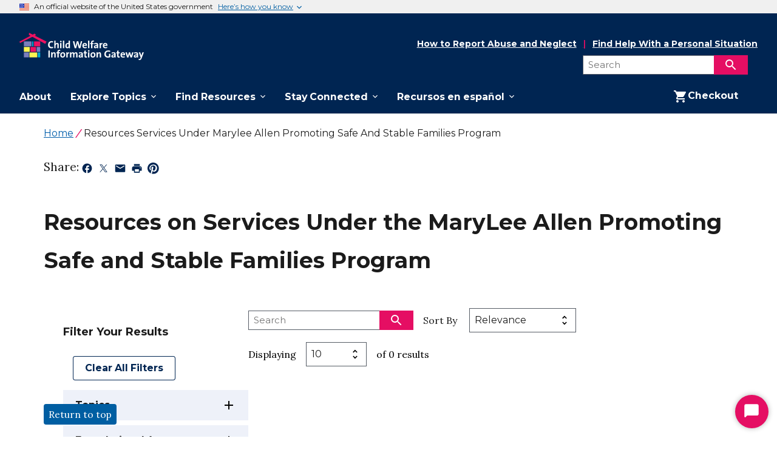

--- FILE ---
content_type: text/html
request_url: https://www.childwelfare.gov/resources-services-under-marylee-allen-promoting-safe-and-stable-families-program/
body_size: 1040377
content:
<!DOCTYPE html><html lang="en"><head><meta charSet="utf-8"/><meta http-equiv="x-ua-compatible" content="ie=edge"/><link rel="icon" type="image/x-icon" href="/favicon.ico"/><meta name="viewport" content="width=device-width, initial-scale=1, shrink-to-fit=no"/><script type="text/javascript" src="https://dap.digitalgov.gov/Universal-Federated-Analytics-Min.js?agency=HHS" id="_fed_an_ua_tag"></script><script type="text/javascript">(function(){var g=function(e,h,f,g){
            this.get=function(a){for(var a=a+"=",c=document.cookie.split(";"),b=0,e=c.length;b<e;b++){for(var d=c[b];" "==d.charAt(0);)d=d.substring(1,d.length);if(0==d.indexOf(a))return d.substring(a.length,d.length)}return null};
            this.set=function(a,c){var b="",b=new Date;b.setTime(b.getTime()+6048E5);b="; expires="+b.toGMTString();document.cookie=a+"="+c+b+"; path=/; "};
            this.check=function(){var a=this.get(f);if(a)a=a.split(":");else if(100!=e)"v"==h&&(e=Math.random()>=e/100?0:100),a=[h,e,0],this.set(f,a.join(":"));else return!0;var c=a[1];if(100==c)return!0;switch(a[0]){case "v":return!1;case "r":return c=a[2]%Math.floor(100/c),a[2]++,this.set(f,a.join(":")),!c}return!0};
            this.go=function(){if(this.check()){var a=document.createElement("script");a.type="text/javascript";a.src=g;document.body&&document.body.appendChild(a)}};
            this.start=function(){var t=this;"complete"!==document.readyState?window.addEventListener?window.addEventListener("load",function(){t.go()},!1):window.attachEvent&&window.attachEvent("onload",function(){t.go()}):t.go()};};
            try{(new g(100,'r','QSI_S_ZN_2hqgaPXeeIBIhcW','https://zn2hqgapxeeibihcw-icfinternational.siteintercept.qualtrics.com/SIE/?Q_ZID=ZN_2hqgaPXeeIBIhcW')).start()}catch(i){}})();
            </script><div id='ZN_2hqgaPXeeIBIhcW'><!--DO NOT REMOVE-CONTENTS PLACED HERE--></div>
        </script><script>
          (function(w,d,s,l,i){w[l]=w[l]||[];w[l].push({'gtm.start':
          new Date().getTime(),event:'gtm.js'});var f=d.getElementsByTagName(s)[0],
          j=d.createElement(s),dl=l!='dataLayer'?'&l='+l:'';j.async=true;j.src=
          'https://www.googletagmanager.com/gtm.js?id='+i+dl;f.parentNode.insertBefore(j,f);
          })(window,document,'script','dataLayer','GTM-P6B6BFL');
        </script><noscript><iframe src="https://www.googletagmanager.com/ns.html?id=GTM-P6B6BFL"
        height="0" width="0" style="display:none;visibility:hidden"></iframe></noscript><meta name="generator" content="Gatsby 5.14.1"/><meta name="description" value="Resources on" data-gatsby-head="true"/><meta name="google-site-verification" content="wMCg0pDcf2a5OpJoEJ6yMN8WnnB0jTXcgUNOHQBVHRQ" data-gatsby-head="true"/><style data-href="/styles.c582a0f6e186568d6b0f.css" data-identity="gatsby-global-css">.usa-checkbox__label,.usa-combo-box__input,.usa-combo-box__list,.usa-fieldset,.usa-hint,.usa-input,.usa-input-group,.usa-radio__label,.usa-range,.usa-select,.usa-textarea{font-family:Montserrat,sans-serif;font-size:.99rem;line-height:1.4}.usa-combo-box__input,.usa-input,.usa-input-group,.usa-range,.usa-select,.usa-textarea{-webkit-appearance:none;appearance:none;border:1px solid #565c65;border-radius:0;color:#1b1b1b;display:block;height:2.5rem;margin-top:.5rem;max-width:30rem;padding:.5rem;width:100%}html{-webkit-text-size-adjust:100%;line-height:1.15}body{margin:0}h1{font-size:2em;margin:.67em 0}hr{box-sizing:content-box;color:inherit;height:0}pre{font-family:monospace,monospace;font-size:1em}abbr[title]{text-decoration:underline;-webkit-text-decoration:underline dotted;text-decoration:underline dotted}b,strong{font-weight:bolder}code,kbd,samp{font-family:monospace,monospace;font-size:1em}small{font-size:80%}sub,sup{font-size:75%;line-height:0;position:relative;vertical-align:baseline}sub{bottom:-.25em}sup{top:-.5em}button,input,optgroup,select,textarea{font-family:inherit;font-size:100%;line-height:1.15;margin:0}button,select{text-transform:none}[type=button],[type=reset],[type=submit],button{-webkit-appearance:button}[type=button]::-moz-focus-inner,[type=reset]::-moz-focus-inner,[type=submit]::-moz-focus-inner,button::-moz-focus-inner{border-style:none;padding:0}[type=button]:-moz-focusring,[type=reset]:-moz-focusring,[type=submit]:-moz-focusring,button:-moz-focusring{outline:1px dotted ButtonText}legend{padding:0}progress{vertical-align:baseline}::-webkit-inner-spin-button,::-webkit-outer-spin-button{height:auto}[type=search]{-webkit-appearance:textfield;outline-offset:-2px}::-webkit-search-decoration{-webkit-appearance:none}::-webkit-file-upload-button{-webkit-appearance:button;font:inherit}summary{display:list-item}@font-face{font-display:fallback;font-family:Roboto Mono Web;font-style:normal;font-weight:300;src:url(/static/roboto-mono-v5-latin-300-316b1352cc4ab2054de67541c69539d9.woff2) format("woff2")}@font-face{font-display:fallback;font-family:Roboto Mono Web;font-style:normal;font-weight:400;src:url(/static/roboto-mono-v5-latin-regular-f1dc10a756c2c544588b7408095ffed7.woff2) format("woff2")}@font-face{font-display:fallback;font-family:Roboto Mono Web;font-style:normal;font-weight:700;src:url(/static/roboto-mono-v5-latin-700-936869ba46988c2387481468c25686bc.woff2) format("woff2")}@font-face{font-display:fallback;font-family:Roboto Mono Web;font-style:italic;font-weight:300;src:url(/static/roboto-mono-v5-latin-300italic-09cc62a8fbd32c8b28124eecc228bc36.woff2) format("woff2")}@font-face{font-display:fallback;font-family:Roboto Mono Web;font-style:italic;font-weight:400;src:url(/static/roboto-mono-v5-latin-italic-087069a9f454e2581ed6a7a84b142327.woff2) format("woff2")}@font-face{font-display:fallback;font-family:Roboto Mono Web;font-style:italic;font-weight:700;src:url(/static/roboto-mono-v5-latin-700italic-5a8f743549cc6cef9a001f0c21d55e5b.woff2) format("woff2")}body{background-color:#fff;color:#1b1b1b;overflow-x:hidden}[contentEditable=true]:focus,[href]:focus,[tabindex]:focus,button:not([disabled]):focus,iframe:focus,input:not([disabled]):focus,select:not([disabled]):focus,textarea:not([disabled]):focus{outline:.25rem solid #2491ff;outline-offset:0}img{max-width:100%}.usa-media-link{display:inline-block;line-height:0}html{box-sizing:border-box}*,:after,:before{box-sizing:inherit}html{font-feature-settings:"kern" 1;font-family:Lora,serif;-webkit-font-kerning:normal;font-kerning:normal;font-size:100%}address,cite,dfn,var{font-style:normal}.usa-focus{outline:.25rem solid #2491ff;outline-offset:0}.usa-sr-only{left:-999em;position:absolute;right:auto}.usa-content ol:not(.usa-accordion):not(.usa-accordion--bordered),.usa-content p,.usa-content ul:not(.usa-accordion):not(.usa-accordion--bordered){max-width:68ex}.usa-dark-background{background-color:#3d4551}.usa-dark-background p,.usa-dark-background span{color:#fff}.usa-dark-background a,.usa-dark-background a:visited{color:#dfe1e2}.usa-dark-background a:active,.usa-dark-background a:hover{color:#f0f0f0}.usa-display{clear:both;font-family:Montserrat,sans-serif;font-size:1.37rem;font-weight:700;line-height:1.2;margin-bottom:0;margin-top:0}*+.usa-display{margin-top:1.5em}.usa-display+*{margin-top:1em}@media (min-width:30em){.usa-display{clear:both;font-family:Montserrat,sans-serif;font-size:2.49rem;font-weight:700;line-height:1.2;margin-bottom:0;margin-top:0}*+.usa-display{margin-top:1.5em}.usa-display+*{margin-top:1em}}@media (min-width:40em){.usa-display{clear:both;font-family:Montserrat,sans-serif;font-size:2.98rem;font-weight:700;line-height:1.2;margin-bottom:0;margin-top:0}*+.usa-display{margin-top:1.5em}.usa-display+*{margin-top:1em}}.usa-intro{font-family:Montserrat,sans-serif;font-size:1.37rem;font-weight:400;line-height:1.8;max-width:88ex}.usa-icon{fill:currentColor;display:inline-block;height:1em;position:relative;width:1em}.usa-icon--size-3{height:1.5rem;width:1.5rem}.usa-icon--size-4{height:2rem;width:2rem}.usa-icon--size-5{height:2.5rem;width:2.5rem}.usa-icon--size-6{height:3rem;width:3rem}.usa-icon--size-7{height:3.5rem;width:3.5rem}.usa-icon--size-8{height:4rem;width:4rem}.usa-icon--size-9{height:4.5rem;width:4.5rem}.usa-link{color:#005ea2;text-decoration:underline}.usa-link:visited{color:#54278f}.usa-link:hover{color:#1a4480}.usa-link:active{color:#162e51}.usa-link:focus{outline:.25rem solid #2491ff;outline-offset:0}.usa-link--external{display:inline}.usa-link--external:before{content:"External.";left:-999em;position:absolute;right:auto}.usa-link--external[target=_blank]:before{content:"External, opens in a new tab.";left:-999em;position:absolute;right:auto}.usa-link--external:after{background-image:url([data-uri]);background-position:50%;background-repeat:no-repeat;background-size:1.75ex 1.75ex;content:"";display:inline-block;display:inline;height:1.75ex;margin-left:2px;margin-top:.7ex;padding-left:1.75ex;vertical-align:middle;width:1.75ex}@supports((-webkit-mask:url("")) or (mask:url(""))){.usa-link--external:after{background:none;background-color:currentColor;-webkit-mask-image:url([data-uri]),linear-gradient(transparent,transparent);mask-image:url([data-uri]),linear-gradient(transparent,transparent);-webkit-mask-position:center center;mask-position:center center;-webkit-mask-repeat:no-repeat;mask-repeat:no-repeat;-webkit-mask-size:1.75ex 1.75ex;mask-size:1.75ex 1.75ex}}.usa-link--external.usa-link--alt{display:inline}.usa-link--external.usa-link--alt:before{content:"External.";left:-999em;position:absolute;right:auto}.usa-link--external.usa-link--alt[target=_blank]:before{content:"External, opens in a new tab.";left:-999em;position:absolute;right:auto}.usa-link--external.usa-link--alt:after{background-image:url([data-uri]);background-position:50%;background-repeat:no-repeat;background-size:1.75ex 1.75ex;content:"";display:inline-block;display:inline;height:1.75ex;margin-left:2px;margin-top:.7ex;padding-left:1.75ex;vertical-align:middle;width:1.75ex}@supports((-webkit-mask:url("")) or (mask:url(""))){.usa-link--external.usa-link--alt:after{background:none;background-color:currentColor;-webkit-mask-image:url([data-uri]),linear-gradient(transparent,transparent);mask-image:url([data-uri]),linear-gradient(transparent,transparent);-webkit-mask-position:center center;mask-position:center center;-webkit-mask-repeat:no-repeat;mask-repeat:no-repeat;-webkit-mask-size:1.75ex 1.75ex;mask-size:1.75ex 1.75ex}}.usa-list{line-height:1.6;margin-bottom:1em;margin-top:1em;padding-left:3ch}.usa-list:last-child{margin-bottom:0}.usa-list ol,.usa-list ul{margin-top:.25em}.usa-list li{margin-bottom:.25em;max-width:68ex}.usa-list li:last-child{margin-bottom:0}.usa-list--unstyled{list-style-type:none;margin-bottom:0;margin-top:0;padding-left:0}.usa-list--unstyled>li{margin-bottom:0;max-width:unset}.usa-prose .usa-list--unstyled{list-style-type:none;margin-bottom:0;margin-top:0;padding-left:0}.usa-prose .usa-list--unstyled>li{margin-bottom:0;max-width:unset}.usa-paragraph{line-height:1.6;margin-bottom:0;margin-top:0;max-width:68ex}*+.usa-paragraph,.usa-paragraph+*{margin-top:1em}.usa-prose{font-family:Lora,serif;font-size:.99rem;line-height:1.6}.usa-prose>ol,.usa-prose>ul{line-height:1.6;margin-bottom:1em;margin-top:1em;padding-left:3ch}.usa-prose>ol:last-child,.usa-prose>ul:last-child{margin-bottom:0}.usa-prose>ol ol,.usa-prose>ol ul,.usa-prose>ul ol,.usa-prose>ul ul{margin-top:.25em}.usa-prose>ol li,.usa-prose>ul li{margin-bottom:.25em;max-width:68ex}.usa-prose>ol li:last-child,.usa-prose>ul li:last-child{margin-bottom:0}.usa-prose>table{border-collapse:collapse;border-spacing:0;color:#1b1b1b;font-family:Lora,serif;font-size:.99rem;line-height:1.6;margin:1.25rem 0;text-align:left}.usa-prose>table tfoot td,.usa-prose>table th,.usa-prose>table thead td{background-clip:padding-box;background-color:#dfe1e2;color:#1b1b1b;line-height:1.4}.usa-prose>table td,.usa-prose>table th{border:1px solid #1b1b1b;padding:.5rem 1rem}.usa-prose>table td{background-color:#fff;font-weight:400}.usa-prose>table caption{font-family:Lora,serif;font-size:.93rem;font-weight:700;margin-bottom:.75rem;text-align:left}.usa-prose>table th[data-sortable]{padding-right:2.5rem;position:relative}.usa-prose>table th[data-sortable]:after{border-bottom:1px solid transparent;bottom:0;content:"";height:0;left:0;position:absolute;width:100%}.usa-prose>table th[data-sortable]:not([aria-sort]) .usa-table__header__button,.usa-prose>table th[data-sortable][aria-sort=none] .usa-table__header__button{background-color:transparent;background-position:50%;background-size:1.5rem;border:0;border-radius:0;box-shadow:none;color:#005ea2;color:#71767a;cursor:pointer;display:inline-block;font-weight:400;height:2rem;justify-content:normal;margin:0;padding:0;position:absolute;right:.25rem;text-align:left;text-align:center;text-decoration:underline;text-decoration:none;top:50%;transform:translateY(-50%);width:auto;width:2rem}.usa-prose>table th[data-sortable]:not([aria-sort]) .usa-table__header__button:visited,.usa-prose>table th[data-sortable][aria-sort=none] .usa-table__header__button:visited{color:#54278f}.usa-prose>table th[data-sortable]:not([aria-sort]) .usa-table__header__button:hover,.usa-prose>table th[data-sortable][aria-sort=none] .usa-table__header__button:hover{color:#1a4480}.usa-prose>table th[data-sortable]:not([aria-sort]) .usa-table__header__button:active,.usa-prose>table th[data-sortable][aria-sort=none] .usa-table__header__button:active{color:#162e51}.usa-prose>table th[data-sortable]:not([aria-sort]) .usa-table__header__button:focus,.usa-prose>table th[data-sortable][aria-sort=none] .usa-table__header__button:focus{outline:.25rem solid #2491ff;outline-offset:0}.usa-prose>table th[data-sortable]:not([aria-sort]) .usa-table__header__button.usa-button--active,.usa-prose>table th[data-sortable]:not([aria-sort]) .usa-table__header__button.usa-button--disabled,.usa-prose>table th[data-sortable]:not([aria-sort]) .usa-table__header__button.usa-button--hover,.usa-prose>table th[data-sortable]:not([aria-sort]) .usa-table__header__button:active,.usa-prose>table th[data-sortable]:not([aria-sort]) .usa-table__header__button:disabled,.usa-prose>table th[data-sortable]:not([aria-sort]) .usa-table__header__button:disabled.usa-button--active,.usa-prose>table th[data-sortable]:not([aria-sort]) .usa-table__header__button:disabled.usa-button--hover,.usa-prose>table th[data-sortable]:not([aria-sort]) .usa-table__header__button:disabled.usa-focus,.usa-prose>table th[data-sortable]:not([aria-sort]) .usa-table__header__button:disabled:active,.usa-prose>table th[data-sortable]:not([aria-sort]) .usa-table__header__button:disabled:focus,.usa-prose>table th[data-sortable]:not([aria-sort]) .usa-table__header__button:disabled:hover,.usa-prose>table th[data-sortable]:not([aria-sort]) .usa-table__header__button:hover,.usa-prose>table th[data-sortable]:not([aria-sort]) .usa-table__header__button[aria-disabled=true],.usa-prose>table th[data-sortable]:not([aria-sort]) .usa-table__header__button[aria-disabled=true].usa-button--active,.usa-prose>table th[data-sortable]:not([aria-sort]) .usa-table__header__button[aria-disabled=true].usa-button--hover,.usa-prose>table th[data-sortable]:not([aria-sort]) .usa-table__header__button[aria-disabled=true].usa-focus,.usa-prose>table th[data-sortable]:not([aria-sort]) .usa-table__header__button[aria-disabled=true]:active,.usa-prose>table th[data-sortable]:not([aria-sort]) .usa-table__header__button[aria-disabled=true]:focus,.usa-prose>table th[data-sortable]:not([aria-sort]) .usa-table__header__button[aria-disabled=true]:hover,.usa-prose>table th[data-sortable][aria-sort=none] .usa-table__header__button.usa-button--active,.usa-prose>table th[data-sortable][aria-sort=none] .usa-table__header__button.usa-button--disabled,.usa-prose>table th[data-sortable][aria-sort=none] .usa-table__header__button.usa-button--hover,.usa-prose>table th[data-sortable][aria-sort=none] .usa-table__header__button:active,.usa-prose>table th[data-sortable][aria-sort=none] .usa-table__header__button:disabled,.usa-prose>table th[data-sortable][aria-sort=none] .usa-table__header__button:disabled.usa-button--active,.usa-prose>table th[data-sortable][aria-sort=none] .usa-table__header__button:disabled.usa-button--hover,.usa-prose>table th[data-sortable][aria-sort=none] .usa-table__header__button:disabled.usa-focus,.usa-prose>table th[data-sortable][aria-sort=none] .usa-table__header__button:disabled:active,.usa-prose>table th[data-sortable][aria-sort=none] .usa-table__header__button:disabled:focus,.usa-prose>table th[data-sortable][aria-sort=none] .usa-table__header__button:disabled:hover,.usa-prose>table th[data-sortable][aria-sort=none] .usa-table__header__button:hover,.usa-prose>table th[data-sortable][aria-sort=none] .usa-table__header__button[aria-disabled=true],.usa-prose>table th[data-sortable][aria-sort=none] .usa-table__header__button[aria-disabled=true].usa-button--active,.usa-prose>table th[data-sortable][aria-sort=none] .usa-table__header__button[aria-disabled=true].usa-button--hover,.usa-prose>table th[data-sortable][aria-sort=none] .usa-table__header__button[aria-disabled=true].usa-focus,.usa-prose>table th[data-sortable][aria-sort=none] .usa-table__header__button[aria-disabled=true]:active,.usa-prose>table th[data-sortable][aria-sort=none] .usa-table__header__button[aria-disabled=true]:focus,.usa-prose>table th[data-sortable][aria-sort=none] .usa-table__header__button[aria-disabled=true]:hover{background-color:transparent;box-shadow:none;text-decoration:underline}.usa-prose>table th[data-sortable]:not([aria-sort]) .usa-table__header__button.usa-button--hover,.usa-prose>table th[data-sortable][aria-sort=none] .usa-table__header__button.usa-button--hover{color:#1a4480}.usa-prose>table th[data-sortable]:not([aria-sort]) .usa-table__header__button.usa-button--active,.usa-prose>table th[data-sortable][aria-sort=none] .usa-table__header__button.usa-button--active{color:#162e51}.usa-prose>table th[data-sortable]:not([aria-sort]) .usa-table__header__button:disabled,.usa-prose>table th[data-sortable]:not([aria-sort]) .usa-table__header__button:disabled:hover,.usa-prose>table th[data-sortable]:not([aria-sort]) .usa-table__header__button[aria-disabled=true],.usa-prose>table th[data-sortable]:not([aria-sort]) .usa-table__header__button[aria-disabled=true]:focus,.usa-prose>table th[data-sortable]:not([aria-sort]) .usa-table__header__button[aria-disabled=true]:hover,.usa-prose>table th[data-sortable][aria-sort=none] .usa-table__header__button:disabled,.usa-prose>table th[data-sortable][aria-sort=none] .usa-table__header__button:disabled:hover,.usa-prose>table th[data-sortable][aria-sort=none] .usa-table__header__button[aria-disabled=true],.usa-prose>table th[data-sortable][aria-sort=none] .usa-table__header__button[aria-disabled=true]:focus,.usa-prose>table th[data-sortable][aria-sort=none] .usa-table__header__button[aria-disabled=true]:hover{color:#757575}@media(forced-colors:active){.usa-prose>table th[data-sortable]:not([aria-sort]) .usa-table__header__button:disabled,.usa-prose>table th[data-sortable]:not([aria-sort]) .usa-table__header__button:disabled:hover,.usa-prose>table th[data-sortable]:not([aria-sort]) .usa-table__header__button[aria-disabled=true],.usa-prose>table th[data-sortable]:not([aria-sort]) .usa-table__header__button[aria-disabled=true]:focus,.usa-prose>table th[data-sortable]:not([aria-sort]) .usa-table__header__button[aria-disabled=true]:hover,.usa-prose>table th[data-sortable][aria-sort=none] .usa-table__header__button:disabled,.usa-prose>table th[data-sortable][aria-sort=none] .usa-table__header__button:disabled:hover,.usa-prose>table th[data-sortable][aria-sort=none] .usa-table__header__button[aria-disabled=true],.usa-prose>table th[data-sortable][aria-sort=none] .usa-table__header__button[aria-disabled=true]:focus,.usa-prose>table th[data-sortable][aria-sort=none] .usa-table__header__button[aria-disabled=true]:hover{color:GrayText}}.usa-prose>table th[data-sortable]:not([aria-sort]) .usa-table__header__button .usa-icon,.usa-prose>table th[data-sortable][aria-sort=none] .usa-table__header__button .usa-icon{height:1.5rem;vertical-align:middle;width:1.5rem}.usa-prose>table th[data-sortable]:not([aria-sort]) .usa-table__header__button .usa-icon>g,.usa-prose>table th[data-sortable][aria-sort=none] .usa-table__header__button .usa-icon>g{fill:transparent}.usa-prose>table th[data-sortable]:not([aria-sort]) .usa-table__header__button .usa-icon>g.unsorted,.usa-prose>table th[data-sortable][aria-sort=none] .usa-table__header__button .usa-icon>g.unsorted{fill:#1b1b1b}.usa-prose>table th[data-sortable]:not([aria-sort]) .usa-table__header__button:hover .usa-icon>g.unsorted,.usa-prose>table th[data-sortable][aria-sort=none] .usa-table__header__button:hover .usa-icon>g.unsorted{fill:#000}.usa-prose>table th[data-sortable][aria-sort=ascending],.usa-prose>table th[data-sortable][aria-sort=descending]{background-color:#97d4ea}.usa-prose>table th[data-sortable][aria-sort=descending] .usa-table__header__button{background-color:transparent;background-position:50%;background-size:1.5rem;border:0;border-radius:0;box-shadow:none;color:#005ea2;color:#71767a;cursor:pointer;display:inline-block;font-weight:400;height:2rem;justify-content:normal;margin:0;padding:0;position:absolute;right:.25rem;text-align:left;text-align:center;text-decoration:underline;text-decoration:none;top:50%;transform:translateY(-50%);width:auto;width:2rem}.usa-prose>table th[data-sortable][aria-sort=descending] .usa-table__header__button:visited{color:#54278f}.usa-prose>table th[data-sortable][aria-sort=descending] .usa-table__header__button:hover{color:#1a4480}.usa-prose>table th[data-sortable][aria-sort=descending] .usa-table__header__button:active{color:#162e51}.usa-prose>table th[data-sortable][aria-sort=descending] .usa-table__header__button:focus{outline:.25rem solid #2491ff;outline-offset:0}.usa-prose>table th[data-sortable][aria-sort=descending] .usa-table__header__button.usa-button--active,.usa-prose>table th[data-sortable][aria-sort=descending] .usa-table__header__button.usa-button--disabled,.usa-prose>table th[data-sortable][aria-sort=descending] .usa-table__header__button.usa-button--hover,.usa-prose>table th[data-sortable][aria-sort=descending] .usa-table__header__button:active,.usa-prose>table th[data-sortable][aria-sort=descending] .usa-table__header__button:disabled,.usa-prose>table th[data-sortable][aria-sort=descending] .usa-table__header__button:disabled.usa-button--active,.usa-prose>table th[data-sortable][aria-sort=descending] .usa-table__header__button:disabled.usa-button--hover,.usa-prose>table th[data-sortable][aria-sort=descending] .usa-table__header__button:disabled.usa-focus,.usa-prose>table th[data-sortable][aria-sort=descending] .usa-table__header__button:disabled:active,.usa-prose>table th[data-sortable][aria-sort=descending] .usa-table__header__button:disabled:focus,.usa-prose>table th[data-sortable][aria-sort=descending] .usa-table__header__button:disabled:hover,.usa-prose>table th[data-sortable][aria-sort=descending] .usa-table__header__button:hover,.usa-prose>table th[data-sortable][aria-sort=descending] .usa-table__header__button[aria-disabled=true],.usa-prose>table th[data-sortable][aria-sort=descending] .usa-table__header__button[aria-disabled=true].usa-button--active,.usa-prose>table th[data-sortable][aria-sort=descending] .usa-table__header__button[aria-disabled=true].usa-button--hover,.usa-prose>table th[data-sortable][aria-sort=descending] .usa-table__header__button[aria-disabled=true].usa-focus,.usa-prose>table th[data-sortable][aria-sort=descending] .usa-table__header__button[aria-disabled=true]:active,.usa-prose>table th[data-sortable][aria-sort=descending] .usa-table__header__button[aria-disabled=true]:focus,.usa-prose>table th[data-sortable][aria-sort=descending] .usa-table__header__button[aria-disabled=true]:hover{background-color:transparent;box-shadow:none;text-decoration:underline}.usa-prose>table th[data-sortable][aria-sort=descending] .usa-table__header__button.usa-button--hover{color:#1a4480}.usa-prose>table th[data-sortable][aria-sort=descending] .usa-table__header__button.usa-button--active{color:#162e51}.usa-prose>table th[data-sortable][aria-sort=descending] .usa-table__header__button:disabled,.usa-prose>table th[data-sortable][aria-sort=descending] .usa-table__header__button:disabled:hover,.usa-prose>table th[data-sortable][aria-sort=descending] .usa-table__header__button[aria-disabled=true],.usa-prose>table th[data-sortable][aria-sort=descending] .usa-table__header__button[aria-disabled=true]:focus,.usa-prose>table th[data-sortable][aria-sort=descending] .usa-table__header__button[aria-disabled=true]:hover{color:#757575}@media(forced-colors:active){.usa-prose>table th[data-sortable][aria-sort=descending] .usa-table__header__button:disabled,.usa-prose>table th[data-sortable][aria-sort=descending] .usa-table__header__button:disabled:hover,.usa-prose>table th[data-sortable][aria-sort=descending] .usa-table__header__button[aria-disabled=true],.usa-prose>table th[data-sortable][aria-sort=descending] .usa-table__header__button[aria-disabled=true]:focus,.usa-prose>table th[data-sortable][aria-sort=descending] .usa-table__header__button[aria-disabled=true]:hover{color:GrayText}}.usa-prose>table th[data-sortable][aria-sort=descending] .usa-table__header__button .usa-icon{height:1.5rem;vertical-align:middle;width:1.5rem}.usa-prose>table th[data-sortable][aria-sort=descending] .usa-table__header__button .usa-icon>g{fill:transparent}.usa-prose>table th[data-sortable][aria-sort=descending] .usa-table__header__button .usa-icon>g.descending{fill:#1b1b1b}.usa-prose>table th[data-sortable][aria-sort=ascending] .usa-table__header__button{background-color:transparent;background-position:50%;background-size:1.5rem;border:0;border-radius:0;box-shadow:none;color:#005ea2;color:#71767a;cursor:pointer;display:inline-block;font-weight:400;height:2rem;justify-content:normal;margin:0;padding:0;position:absolute;right:.25rem;text-align:left;text-align:center;text-decoration:underline;text-decoration:none;top:50%;transform:translateY(-50%);width:auto;width:2rem}.usa-prose>table th[data-sortable][aria-sort=ascending] .usa-table__header__button:visited{color:#54278f}.usa-prose>table th[data-sortable][aria-sort=ascending] .usa-table__header__button:hover{color:#1a4480}.usa-prose>table th[data-sortable][aria-sort=ascending] .usa-table__header__button:active{color:#162e51}.usa-prose>table th[data-sortable][aria-sort=ascending] .usa-table__header__button:focus{outline:.25rem solid #2491ff;outline-offset:0}.usa-prose>table th[data-sortable][aria-sort=ascending] .usa-table__header__button.usa-button--active,.usa-prose>table th[data-sortable][aria-sort=ascending] .usa-table__header__button.usa-button--disabled,.usa-prose>table th[data-sortable][aria-sort=ascending] .usa-table__header__button.usa-button--hover,.usa-prose>table th[data-sortable][aria-sort=ascending] .usa-table__header__button:active,.usa-prose>table th[data-sortable][aria-sort=ascending] .usa-table__header__button:disabled,.usa-prose>table th[data-sortable][aria-sort=ascending] .usa-table__header__button:disabled.usa-button--active,.usa-prose>table th[data-sortable][aria-sort=ascending] .usa-table__header__button:disabled.usa-button--hover,.usa-prose>table th[data-sortable][aria-sort=ascending] .usa-table__header__button:disabled.usa-focus,.usa-prose>table th[data-sortable][aria-sort=ascending] .usa-table__header__button:disabled:active,.usa-prose>table th[data-sortable][aria-sort=ascending] .usa-table__header__button:disabled:focus,.usa-prose>table th[data-sortable][aria-sort=ascending] .usa-table__header__button:disabled:hover,.usa-prose>table th[data-sortable][aria-sort=ascending] .usa-table__header__button:hover,.usa-prose>table th[data-sortable][aria-sort=ascending] .usa-table__header__button[aria-disabled=true],.usa-prose>table th[data-sortable][aria-sort=ascending] .usa-table__header__button[aria-disabled=true].usa-button--active,.usa-prose>table th[data-sortable][aria-sort=ascending] .usa-table__header__button[aria-disabled=true].usa-button--hover,.usa-prose>table th[data-sortable][aria-sort=ascending] .usa-table__header__button[aria-disabled=true].usa-focus,.usa-prose>table th[data-sortable][aria-sort=ascending] .usa-table__header__button[aria-disabled=true]:active,.usa-prose>table th[data-sortable][aria-sort=ascending] .usa-table__header__button[aria-disabled=true]:focus,.usa-prose>table th[data-sortable][aria-sort=ascending] .usa-table__header__button[aria-disabled=true]:hover{background-color:transparent;box-shadow:none;text-decoration:underline}.usa-prose>table th[data-sortable][aria-sort=ascending] .usa-table__header__button.usa-button--hover{color:#1a4480}.usa-prose>table th[data-sortable][aria-sort=ascending] .usa-table__header__button.usa-button--active{color:#162e51}.usa-prose>table th[data-sortable][aria-sort=ascending] .usa-table__header__button:disabled,.usa-prose>table th[data-sortable][aria-sort=ascending] .usa-table__header__button:disabled:hover,.usa-prose>table th[data-sortable][aria-sort=ascending] .usa-table__header__button[aria-disabled=true],.usa-prose>table th[data-sortable][aria-sort=ascending] .usa-table__header__button[aria-disabled=true]:focus,.usa-prose>table th[data-sortable][aria-sort=ascending] .usa-table__header__button[aria-disabled=true]:hover{color:#757575}@media(forced-colors:active){.usa-prose>table th[data-sortable][aria-sort=ascending] .usa-table__header__button:disabled,.usa-prose>table th[data-sortable][aria-sort=ascending] .usa-table__header__button:disabled:hover,.usa-prose>table th[data-sortable][aria-sort=ascending] .usa-table__header__button[aria-disabled=true],.usa-prose>table th[data-sortable][aria-sort=ascending] .usa-table__header__button[aria-disabled=true]:focus,.usa-prose>table th[data-sortable][aria-sort=ascending] .usa-table__header__button[aria-disabled=true]:hover{color:GrayText}}.usa-prose>table th[data-sortable][aria-sort=ascending] .usa-table__header__button .usa-icon{height:1.5rem;vertical-align:middle;width:1.5rem}.usa-prose>table th[data-sortable][aria-sort=ascending] .usa-table__header__button .usa-icon>g{fill:transparent}.usa-prose>table th[data-sortable][aria-sort=ascending] .usa-table__header__button .usa-icon>g.ascending{fill:#1b1b1b}.usa-prose>table thead th[aria-sort]{background-color:#97d4ea;color:#1b1b1b}.usa-prose>table td[data-sort-active],.usa-prose>table th[data-sort-active]{background-color:#e1f3f8;color:#1b1b1b}.usa-prose>.usa-table--borderless tfoot td,.usa-prose>.usa-table--borderless th,.usa-prose>.usa-table--borderless thead td{background-color:#fff}.usa-prose>.usa-table--borderless th{border-top:0;color:#1b1b1b}.usa-prose>.usa-table--borderless th[aria-sort]{color:#1b1b1b}.usa-prose>.usa-table--borderless th[data-sortable]:not([aria-sort]) .usa-table__header__button .usa-icon>g.unsorted{fill:#1b1b1b}.usa-prose>.usa-table--borderless th[data-sortable]:not([aria-sort]) .usa-table__header__button:hover .usa-icon>g.unsorted{fill:#000}.usa-prose>.usa-table--borderless td,.usa-prose>.usa-table--borderless th{border-left:0;border-right:0}.usa-prose>.usa-table--compact td,.usa-prose>.usa-table--compact th{padding:.25rem .75rem}.usa-prose>.usa-table--striped tbody tr:nth-child(odd) td{background-color:#f0f0f0;color:#1b1b1b}.usa-prose>.usa-table--striped tbody tr:nth-child(odd) td[data-sort-active]{background-color:#c3ebfa;color:#1b1b1b}@media (max-width:29.99em){.usa-prose>.usa-table--stacked thead{display:none}.usa-prose>.usa-table--stacked th{background-color:#fff}.usa-prose>.usa-table--stacked td,.usa-prose>.usa-table--stacked th{border-bottom-width:0;display:block;width:100%}.usa-prose>.usa-table--stacked tr{border-bottom:.25rem solid #1b1b1b;border-top-width:0;width:100%}.usa-prose>.usa-table--stacked tr td:first-child,.usa-prose>.usa-table--stacked tr th:first-child{border-top-width:0}.usa-prose>.usa-table--stacked tr:nth-child(odd) td,.usa-prose>.usa-table--stacked tr:nth-child(odd) th{background-color:inherit}.usa-prose>.usa-table--stacked tr:first-child td:first-child,.usa-prose>.usa-table--stacked tr:first-child th:first-child{border-top:.25rem solid #1b1b1b}.usa-prose>.usa-table--stacked td[data-label],.usa-prose>.usa-table--stacked th[data-label]{padding-bottom:.75rem}.usa-prose>.usa-table--stacked td[data-label]:before,.usa-prose>.usa-table--stacked th[data-label]:before{content:attr(data-label);display:block;font-weight:700;margin:-.5rem -1rem 0;padding:.75rem 1rem .25rem}.usa-prose>.usa-table--stacked-header thead{display:none}.usa-prose>.usa-table--stacked-header th{background-color:#fff}.usa-prose>.usa-table--stacked-header td,.usa-prose>.usa-table--stacked-header th{border-bottom-width:0;display:block;width:100%}.usa-prose>.usa-table--stacked-header tr{border-bottom:.25rem solid #1b1b1b;border-top-width:0;width:100%}.usa-prose>.usa-table--stacked-header tr td:first-child,.usa-prose>.usa-table--stacked-header tr th:first-child{border-top-width:0}.usa-prose>.usa-table--stacked-header tr:nth-child(odd) td,.usa-prose>.usa-table--stacked-header tr:nth-child(odd) th{background-color:inherit}.usa-prose>.usa-table--stacked-header tr:first-child td:first-child,.usa-prose>.usa-table--stacked-header tr:first-child th:first-child{border-top:.25rem solid #1b1b1b}.usa-prose>.usa-table--stacked-header td[data-label],.usa-prose>.usa-table--stacked-header th[data-label]{padding-bottom:.75rem}.usa-prose>.usa-table--stacked-header td[data-label]:before,.usa-prose>.usa-table--stacked-header th[data-label]:before{content:attr(data-label);display:block;font-weight:700;margin:-.5rem -1rem 0;padding:.75rem 1rem .25rem}.usa-prose>.usa-table--stacked-header tr td:first-child,.usa-prose>.usa-table--stacked-header tr th:first-child{background-color:#dfe1e2;color:#1b1b1b;font-family:Lora,serif;font-size:.99rem;font-weight:700;line-height:1.2;padding:.75rem 1rem}.usa-prose>.usa-table--stacked-header tr td:first-child:before,.usa-prose>.usa-table--stacked-header tr th:first-child:before{display:none}}.usa-prose>.width-mobile .usa-table--stacked thead{display:none}.usa-prose>.width-mobile .usa-table--stacked th{background-color:#fff}.usa-prose>.width-mobile .usa-table--stacked td,.usa-prose>.width-mobile .usa-table--stacked th{border-bottom-width:0;display:block;width:100%}.usa-prose>.width-mobile .usa-table--stacked tr{border-bottom:.25rem solid #1b1b1b;border-top-width:0;width:100%}.usa-prose>.width-mobile .usa-table--stacked tr td:first-child,.usa-prose>.width-mobile .usa-table--stacked tr th:first-child{border-top-width:0}.usa-prose>.width-mobile .usa-table--stacked tr:nth-child(odd) td,.usa-prose>.width-mobile .usa-table--stacked tr:nth-child(odd) th{background-color:inherit}.usa-prose>.width-mobile .usa-table--stacked tr:first-child td:first-child,.usa-prose>.width-mobile .usa-table--stacked tr:first-child th:first-child{border-top:.25rem solid #1b1b1b}.usa-prose>.width-mobile .usa-table--stacked td[data-label],.usa-prose>.width-mobile .usa-table--stacked th[data-label]{padding-bottom:.75rem}.usa-prose>.width-mobile .usa-table--stacked td[data-label]:before,.usa-prose>.width-mobile .usa-table--stacked th[data-label]:before{content:attr(data-label);display:block;font-weight:700;margin:-.5rem -1rem 0;padding:.75rem 1rem .25rem}.usa-prose>.width-mobile .usa-table--stacked-header thead{display:none}.usa-prose>.width-mobile .usa-table--stacked-header th{background-color:#fff}.usa-prose>.width-mobile .usa-table--stacked-header td,.usa-prose>.width-mobile .usa-table--stacked-header th{border-bottom-width:0;display:block;width:100%}.usa-prose>.width-mobile .usa-table--stacked-header tr{border-bottom:.25rem solid #1b1b1b;border-top-width:0;width:100%}.usa-prose>.width-mobile .usa-table--stacked-header tr td:first-child,.usa-prose>.width-mobile .usa-table--stacked-header tr th:first-child{border-top-width:0}.usa-prose>.width-mobile .usa-table--stacked-header tr:nth-child(odd) td,.usa-prose>.width-mobile .usa-table--stacked-header tr:nth-child(odd) th{background-color:inherit}.usa-prose>.width-mobile .usa-table--stacked-header tr:first-child td:first-child,.usa-prose>.width-mobile .usa-table--stacked-header tr:first-child th:first-child{border-top:.25rem solid #1b1b1b}.usa-prose>.width-mobile .usa-table--stacked-header td[data-label],.usa-prose>.width-mobile .usa-table--stacked-header th[data-label]{padding-bottom:.75rem}.usa-prose>.width-mobile .usa-table--stacked-header td[data-label]:before,.usa-prose>.width-mobile .usa-table--stacked-header th[data-label]:before{content:attr(data-label);display:block;font-weight:700;margin:-.5rem -1rem 0;padding:.75rem 1rem .25rem}.usa-prose>.width-mobile .usa-table--stacked-header tr td:first-child,.usa-prose>.width-mobile .usa-table--stacked-header tr th:first-child{background-color:#dfe1e2;color:#1b1b1b;font-family:Lora,serif;font-size:.99rem;font-weight:700;line-height:1.2;padding:.75rem 1rem}.usa-prose>.width-mobile .usa-table--stacked-header tr td:first-child:before,.usa-prose>.width-mobile .usa-table--stacked-header tr th:first-child:before{display:none}.usa-prose>.usa-table-container--scrollable{margin:1.25rem 0;overflow-y:hidden}.usa-prose>.usa-table-container--scrollable .usa-table{margin:0}.usa-prose>.usa-table-container--scrollable td{white-space:nowrap}.usa-prose>p{line-height:1.6;max-width:68ex}.usa-prose>h1,.usa-prose>h2,.usa-prose>h3,.usa-prose>h4,.usa-prose>h5,.usa-prose>h6{clear:both;margin-bottom:0;margin-top:0}.usa-prose>*+*{margin-bottom:0;margin-top:1em}.usa-prose>*+h1,.usa-prose>*+h2,.usa-prose>*+h3,.usa-prose>*+h4,.usa-prose>*+h5,.usa-prose>*+h6{margin-top:1.5em}.usa-prose>h1{font-size:2.49rem}.usa-prose>h1,.usa-prose>h2{font-family:Montserrat,sans-serif;font-weight:700;line-height:1.2}.usa-prose>h2{font-size:1.99rem}.usa-prose>h3{font-size:1.37rem}.usa-prose>h3,.usa-prose>h4{font-family:Montserrat,sans-serif;font-weight:700;line-height:1.2}.usa-prose>h4{font-size:.99rem}.usa-prose>h5{font-family:Montserrat,sans-serif;font-size:.93rem;font-weight:700;line-height:1.2}.usa-prose>h6{font-family:Lora,serif;font-size:.81rem;font-weight:400;letter-spacing:.025em;line-height:1.2;text-transform:uppercase}.usa-accordion{color:#1b1b1b;font-family:Montserrat,sans-serif;font-size:.99rem;line-height:1.6;list-style-type:none;margin:0;padding:0;width:100%}.usa-accordion>li{margin-bottom:0;max-width:unset}.usa-accordion>ul li ul{list-style:disc}.usa-accordion>ul li ul>li>ul{list-style:circle}.usa-accordion>ul li ul>li>ul>li>ul{list-style:square}.usa-accordion+.usa-accordion,.usa-accordion+.usa-accordion--bordered{margin-top:.5rem}.usa-accordion--bordered .usa-accordion__content{border-bottom:.25rem solid #f0f0f0;border-left:.25rem solid #f0f0f0;border-right:.25rem solid #f0f0f0;padding-bottom:1rem}.usa-accordion--bordered .usa-accordion__heading{margin-bottom:0}.usa-accordion__heading,.usa-prose .usa-accordion__heading{font-family:Montserrat,sans-serif;font-size:.99rem;line-height:1;margin:0}.usa-accordion__heading:not(:first-child),.usa-prose .usa-accordion__heading:not(:first-child){margin-top:.5rem}.usa-accordion__content{background-color:#fff;color:#1b1b1b;margin-top:0;overflow:auto;padding:1rem 1.25rem .75rem}.usa-accordion__content>:first-child{margin-top:0}.usa-accordion__content>:last-child{margin-bottom:0}.usa-accordion__button{background-color:transparent;background-color:#f0f0f0;background-image:url([data-uri]),linear-gradient(transparent,transparent);background-position:right 1.25rem center;background-repeat:no-repeat;background-size:1.5rem;border:0;border-radius:0;box-shadow:none;color:#005ea2;color:#1b1b1b;cursor:pointer;display:inline-block;font-weight:400;font-weight:700;justify-content:normal;margin:0;padding:1rem 3.5rem 1rem 1.25rem;text-align:left;text-decoration:underline;text-decoration:none;width:auto;width:100%}.usa-accordion__button:visited{color:#54278f}.usa-accordion__button:hover{color:#1a4480}.usa-accordion__button:active{color:#162e51}.usa-accordion__button:focus{outline:.25rem solid #2491ff;outline-offset:0}.usa-accordion__button.usa-button--active,.usa-accordion__button.usa-button--disabled,.usa-accordion__button.usa-button--hover,.usa-accordion__button:active,.usa-accordion__button:disabled,.usa-accordion__button:disabled.usa-button--active,.usa-accordion__button:disabled.usa-button--hover,.usa-accordion__button:disabled.usa-focus,.usa-accordion__button:disabled:active,.usa-accordion__button:disabled:focus,.usa-accordion__button:disabled:hover,.usa-accordion__button:hover,.usa-accordion__button[aria-disabled=true],.usa-accordion__button[aria-disabled=true].usa-button--active,.usa-accordion__button[aria-disabled=true].usa-button--hover,.usa-accordion__button[aria-disabled=true].usa-focus,.usa-accordion__button[aria-disabled=true]:active,.usa-accordion__button[aria-disabled=true]:focus,.usa-accordion__button[aria-disabled=true]:hover{background-color:transparent;box-shadow:none;text-decoration:underline}.usa-accordion__button.usa-button--hover{color:#1a4480}.usa-accordion__button.usa-button--active{color:#162e51}.usa-accordion__button:disabled,.usa-accordion__button:disabled:hover,.usa-accordion__button[aria-disabled=true],.usa-accordion__button[aria-disabled=true]:focus,.usa-accordion__button[aria-disabled=true]:hover{color:#757575}@media(forced-colors:active){.usa-accordion__button:disabled,.usa-accordion__button:disabled:hover,.usa-accordion__button[aria-disabled=true],.usa-accordion__button[aria-disabled=true]:focus,.usa-accordion__button[aria-disabled=true]:hover{color:GrayText}}.usa-accordion__button:hover{background-color:#dfe1e2;background-image:url([data-uri]),linear-gradient(transparent,transparent);background-repeat:no-repeat;color:#1b1b1b;text-decoration:none}@media(forced-colors:active){.usa-accordion__button{border:2px solid transparent;position:relative}.usa-accordion__button:before{background-image:url([data-uri]);background-position:50%;background-repeat:no-repeat;background-size:1.5rem 1.5rem;content:"";display:inline-block;height:1.5rem;height:100%;position:absolute;right:1.25rem;top:0;width:1.5rem}@supports((-webkit-mask:url("")) or (mask:url(""))){.usa-accordion__button:before{background:none;background-color:ButtonText;-webkit-mask-image:url([data-uri]),linear-gradient(transparent,transparent);mask-image:url([data-uri]),linear-gradient(transparent,transparent);-webkit-mask-position:center center;mask-position:center center;-webkit-mask-repeat:no-repeat;mask-repeat:no-repeat;-webkit-mask-size:1.5rem 1.5rem;mask-size:1.5rem 1.5rem}}}.usa-accordion__button[aria-expanded=false]{background-size:1.5rem}.usa-accordion__button[aria-expanded=false],.usa-accordion__button[aria-expanded=false]:hover{background-image:url([data-uri]),linear-gradient(transparent,transparent);background-repeat:no-repeat}@media(forced-colors:active){.usa-accordion__button[aria-expanded=false]:before{background-image:url([data-uri]);background-position:50%;background-repeat:no-repeat;background-size:1.5rem 1.5rem;display:inline-block;height:1.5rem;height:100%;position:absolute;right:1.25rem;top:0;width:1.5rem}@supports((-webkit-mask:url("")) or (mask:url(""))){.usa-accordion__button[aria-expanded=false]:before{background:none;background-color:ButtonText;-webkit-mask-image:url([data-uri]),linear-gradient(transparent,transparent);mask-image:url([data-uri]),linear-gradient(transparent,transparent);-webkit-mask-position:center center;mask-position:center center;-webkit-mask-repeat:no-repeat;mask-repeat:no-repeat;-webkit-mask-size:1.5rem 1.5rem;mask-size:1.5rem 1.5rem}}}.usa-alert{background-color:#f0f0f0;border-left:.5rem solid #a9aeb1;color:#1b1b1b}.usa-alert .usa-alert__body{font-family:Montserrat,sans-serif;font-size:.99rem;line-height:1.6;padding-bottom:1rem;padding-top:1rem;position:relative}.usa-alert .usa-alert__text{margin-bottom:0;margin-top:0}.usa-alert .usa-alert__text:only-child{padding-bottom:0;padding-top:0}.usa-alert .usa-alert__heading{font-family:Montserrat,sans-serif;font-size:1.37rem;line-height:1;margin-bottom:.5rem;margin-top:0}.usa-alert .usa-alert__body>.usa-list,.usa-alert>.usa-list{padding-left:2ch}.usa-alert .usa-alert__body>.usa-list:last-child,.usa-alert>.usa-list:last-child{margin-bottom:0}.usa-alert .usa-alert__body{padding-left:1.25rem;padding-right:1.25rem}.usa-alert .usa-alert__body:before{left:1.0833333333rem}*+.usa-alert{margin-top:1rem}.usa-alert--success{background-color:#ecf3ec;border-left-color:#00a91c}.usa-alert--success .usa-alert__body{background-color:#ecf3ec;display:flex;flex-direction:column;justify-content:center;min-height:3.3333333333rem}.usa-alert--success .usa-alert__body:before{background-image:url([data-uri]);background-position:50%;background-repeat:no-repeat;background-size:2rem 2rem;content:"";display:inline-block;display:block;height:2rem;position:absolute;top:.6666666667rem;width:2rem}@supports((-webkit-mask:url("")) or (mask:url(""))){.usa-alert--success .usa-alert__body:before{background:none;background-color:#1b1b1b;-webkit-mask-image:url([data-uri]),linear-gradient(transparent,transparent);mask-image:url([data-uri]),linear-gradient(transparent,transparent);-webkit-mask-position:center center;mask-position:center center;-webkit-mask-repeat:no-repeat;mask-repeat:no-repeat;-webkit-mask-size:2rem 2rem;mask-size:2rem 2rem}}.usa-alert--success .usa-alert__body>*{margin-left:2.5rem}.usa-alert--success .usa-alert__body .usa-link{color:#005ea2}.usa-alert--success .usa-alert__body .usa-link:visited{color:#54278f}.usa-alert--success .usa-alert__body .usa-link:active,.usa-alert--success .usa-alert__body .usa-link:hover{color:#1a4480}.usa-alert--warning{background-color:#faf3d1;border-left-color:#ffbe2e}.usa-alert--warning .usa-alert__body{background-color:#faf3d1;display:flex;flex-direction:column;justify-content:center;min-height:3.3333333333rem}.usa-alert--warning .usa-alert__body:before{background-image:url([data-uri]);background-position:50%;background-repeat:no-repeat;background-size:2rem 2rem;content:"";display:inline-block;display:block;height:2rem;position:absolute;top:.6666666667rem;width:2rem}@supports((-webkit-mask:url("")) or (mask:url(""))){.usa-alert--warning .usa-alert__body:before{background:none;background-color:#1b1b1b;-webkit-mask-image:url([data-uri]),linear-gradient(transparent,transparent);mask-image:url([data-uri]),linear-gradient(transparent,transparent);-webkit-mask-position:center center;mask-position:center center;-webkit-mask-repeat:no-repeat;mask-repeat:no-repeat;-webkit-mask-size:2rem 2rem;mask-size:2rem 2rem}}.usa-alert--warning .usa-alert__body>*{margin-left:2.5rem}.usa-alert--warning .usa-alert__body .usa-link{color:#005ea2}.usa-alert--warning .usa-alert__body .usa-link:visited{color:#54278f}.usa-alert--warning .usa-alert__body .usa-link:active,.usa-alert--warning .usa-alert__body .usa-link:hover{color:#1a4480}.usa-alert--error{background-color:#f4e3db;border-left-color:#d54309}.usa-alert--error .usa-alert__body{background-color:#f4e3db;display:flex;flex-direction:column;justify-content:center;min-height:3.3333333333rem}.usa-alert--error .usa-alert__body:before{background-image:url([data-uri]);background-position:50%;background-repeat:no-repeat;background-size:2rem 2rem;content:"";display:inline-block;display:block;height:2rem;position:absolute;top:.6666666667rem;width:2rem}@supports((-webkit-mask:url("")) or (mask:url(""))){.usa-alert--error .usa-alert__body:before{background:none;background-color:#1b1b1b;-webkit-mask-image:url([data-uri]),linear-gradient(transparent,transparent);mask-image:url([data-uri]),linear-gradient(transparent,transparent);-webkit-mask-position:center center;mask-position:center center;-webkit-mask-repeat:no-repeat;mask-repeat:no-repeat;-webkit-mask-size:2rem 2rem;mask-size:2rem 2rem}}.usa-alert--error .usa-alert__body>*{margin-left:2.5rem}.usa-alert--error .usa-alert__body .usa-link{color:#005ea2}.usa-alert--error .usa-alert__body .usa-link:visited{color:#54278f}.usa-alert--error .usa-alert__body .usa-link:active,.usa-alert--error .usa-alert__body .usa-link:hover{color:#1a4480}.usa-alert--info{background-color:#e7f6f8;border-left-color:#00bde3}.usa-alert--info .usa-alert__body{background-color:#e7f6f8;display:flex;flex-direction:column;justify-content:center;min-height:3.3333333333rem}.usa-alert--info .usa-alert__body:before{background-image:url([data-uri]);background-position:50%;background-repeat:no-repeat;background-size:2rem 2rem;content:"";display:inline-block;display:block;height:2rem;position:absolute;top:.6666666667rem;width:2rem}@supports((-webkit-mask:url("")) or (mask:url(""))){.usa-alert--info .usa-alert__body:before{background:none;background-color:#1b1b1b;-webkit-mask-image:url([data-uri]),linear-gradient(transparent,transparent);mask-image:url([data-uri]),linear-gradient(transparent,transparent);-webkit-mask-position:center center;mask-position:center center;-webkit-mask-repeat:no-repeat;mask-repeat:no-repeat;-webkit-mask-size:2rem 2rem;mask-size:2rem 2rem}}.usa-alert--info .usa-alert__body>*{margin-left:2.5rem}.usa-alert--info .usa-alert__body .usa-link{color:#005ea2}.usa-alert--info .usa-alert__body .usa-link:visited{color:#54278f}.usa-alert--info .usa-alert__body .usa-link:active,.usa-alert--info .usa-alert__body .usa-link:hover{color:#1a4480}.usa-alert--emergency{background-color:#9c3d10;border-left-color:#9c3d10}.usa-alert--emergency .usa-alert__body{background-color:#9c3d10;color:#fff;display:flex;flex-direction:column;justify-content:center;min-height:3.3333333333rem}.usa-alert--emergency .usa-alert__body:before{background-image:url([data-uri]);background-position:50%;background-repeat:no-repeat;background-size:2rem 2rem;content:"";display:inline-block;display:block;height:2rem;position:absolute;top:.6666666667rem;width:2rem}@supports((-webkit-mask:url("")) or (mask:url(""))){.usa-alert--emergency .usa-alert__body:before{background:none;background-color:#fff;-webkit-mask-image:url([data-uri]),linear-gradient(transparent,transparent);mask-image:url([data-uri]),linear-gradient(transparent,transparent);-webkit-mask-position:center center;mask-position:center center;-webkit-mask-repeat:no-repeat;mask-repeat:no-repeat;-webkit-mask-size:2rem 2rem;mask-size:2rem 2rem}}.usa-alert--emergency .usa-alert__body>*{margin-left:2.5rem}.usa-alert--emergency .usa-alert__body .usa-link,.usa-alert--emergency .usa-alert__body .usa-link:visited{color:#dfe1e2}.usa-alert--emergency .usa-alert__body .usa-link:active,.usa-alert--emergency .usa-alert__body .usa-link:hover{color:#f0f0f0}.usa-alert--slim .usa-alert__body{min-height:0;padding-bottom:.5rem;padding-top:.5rem}.usa-alert--slim .usa-alert__body:before{height:1.5rem;top:.5rem;width:1.5rem}@supports((-webkit-mask:url("")) or (mask:url(""))){.usa-alert--slim .usa-alert__body:before{-webkit-mask-size:1.5rem;mask-size:1.5rem}}.usa-alert--slim .usa-alert__body>*{margin-left:2rem}.usa-alert--slim .usa-alert__body:before{left:1.125rem}.usa-alert--no-icon .usa-alert__body{min-height:0}.usa-alert--no-icon .usa-alert__body:before{display:none}.usa-alert--no-icon .usa-alert__body>*{margin-left:0}.usa-alert--validation .usa-checklist{margin-top:1rem}.usa-banner{background-color:#f0f0f0;font-family:Montserrat,sans-serif;font-size:.99rem;line-height:1.6}@media (min-width:40em){.usa-banner{font-size:.81rem;padding-bottom:0}}.usa-banner .usa-accordion{font-family:Montserrat,sans-serif;font-size:.99rem;line-height:1.6}.usa-banner .grid-row{display:flex;flex-wrap:wrap}.usa-banner .grid-row.grid-gap-lg{margin-left:-.75rem;margin-right:-.75rem}.usa-banner .grid-row.grid-gap-lg>*{padding-left:.75rem;padding-right:.75rem}@media (min-width:40em){.usa-banner .grid-row .tablet\:grid-col-6{flex:0 1 auto;width:50%}}.usa-banner__content,.usa-banner__header{color:#1b1b1b}.usa-banner__content{background-color:transparent;font-size:.93rem;margin-left:auto;margin-right:auto;max-width:87.5rem;overflow:hidden;padding:.25rem 1rem 1rem .5rem;width:100%}@media (min-width:64em){.usa-banner__content{padding-left:2rem;padding-right:2rem}}@media (min-width:40em){.usa-banner__content{padding-bottom:1.5rem;padding-top:1.5rem}}.usa-banner__content p:first-child{margin:0}.usa-banner__guidance{align-items:flex-start;display:flex;max-width:64ex;padding-top:1rem}@media (min-width:40em){.usa-banner__guidance{padding-top:0}}.usa-banner__lock-image{height:1.5ex;width:1.21875ex}.usa-banner__lock-image path{fill:currentColor}@media(forced-colors:active){.usa-banner__lock-image path{fill:CanvasText}}.usa-banner__inner{align-items:flex-start;display:flex;flex-wrap:wrap;margin-left:auto;margin-right:auto;max-width:87.5rem;padding-left:1rem;padding-right:0}@media (min-width:64em){.usa-banner__inner{padding-left:2rem;padding-right:2rem}}@media (min-width:40em){.usa-banner__inner{align-items:center}}.usa-banner__header{font-size:.75rem;font-weight:400;min-height:3rem;padding-bottom:.5rem;padding-top:.5rem;position:relative}@media (min-width:40em){.usa-banner__header{min-height:0;padding-bottom:.25rem;padding-top:.25rem}}.usa-banner__header-text{font-size:.75rem;line-height:1.2;margin-bottom:0;margin-top:0}.usa-banner__header-action{color:#005ea2;line-height:1.2;margin-bottom:0;margin-top:2px;text-decoration:underline}.usa-banner__header-action:after{background-image:url([data-uri]);background-position:50%;background-repeat:no-repeat;background-size:1rem 1rem;content:"";display:inline-block;height:1rem;margin-left:auto;vertical-align:middle;width:1rem}@supports((-webkit-mask:url("")) or (mask:url(""))){.usa-banner__header-action:after{background:none;background-color:#005ea2;-webkit-mask-image:url([data-uri]),linear-gradient(transparent,transparent);mask-image:url([data-uri]),linear-gradient(transparent,transparent);-webkit-mask-position:center center;mask-position:center center;-webkit-mask-repeat:no-repeat;mask-repeat:no-repeat;-webkit-mask-size:1rem 1rem;mask-size:1rem 1rem}.usa-banner__header-action:after:hover{background-color:#1a4480}}.usa-banner__header-action:hover:after{background-color:#1a4480;content:""}.usa-banner__header-action:visited{color:#54278f}.usa-banner__header-action:active,.usa-banner__header-action:hover{color:#1a4480}@media (min-width:40em){.usa-banner__header-action{display:none}}@media(forced-colors:active){.usa-banner__header-action{color:LinkText}.usa-banner__header-action:after{background-color:ButtonText}}.usa-banner__header-flag{float:left;margin-right:.5rem;width:1rem}@media (min-width:40em){.usa-banner__header-flag{margin-right:.5rem;padding-top:0}}.usa-banner__header--expanded{padding-right:3.5rem}@media (min-width:40em){.usa-banner__header--expanded{background-color:transparent;display:block;font-size:.75rem;font-weight:400;min-height:0;padding-right:0}}.usa-banner__header--expanded .usa-banner__inner{margin-left:0}@media (min-width:40em){.usa-banner__header--expanded .usa-banner__inner{margin-left:auto}}.usa-banner__header--expanded .usa-banner__header-action{display:none}.usa-banner__button{background-color:transparent;border:0;border-radius:0;bottom:0;box-shadow:none;color:#005ea2;display:block;font-size:.75rem;font-weight:400;height:auto;justify-content:normal;left:0;line-height:1.2;margin:0;padding:0;position:absolute;text-align:left;text-decoration:underline;text-decoration:none;top:0;width:auto}.usa-banner__button:hover{color:#1a4480}.usa-banner__button:active{color:#162e51}.usa-banner__button:focus{outline:.25rem solid #2491ff;outline-offset:0}.usa-banner__button.usa-button--active,.usa-banner__button.usa-button--disabled,.usa-banner__button.usa-button--hover,.usa-banner__button:active,.usa-banner__button:disabled,.usa-banner__button:disabled.usa-button--active,.usa-banner__button:disabled.usa-button--hover,.usa-banner__button:disabled.usa-focus,.usa-banner__button:disabled:active,.usa-banner__button:disabled:focus,.usa-banner__button:disabled:hover,.usa-banner__button:hover,.usa-banner__button[aria-disabled=true],.usa-banner__button[aria-disabled=true].usa-button--active,.usa-banner__button[aria-disabled=true].usa-button--hover,.usa-banner__button[aria-disabled=true].usa-focus,.usa-banner__button[aria-disabled=true]:active,.usa-banner__button[aria-disabled=true]:focus,.usa-banner__button[aria-disabled=true]:hover{background-color:transparent;box-shadow:none;text-decoration:underline}.usa-banner__button.usa-button--hover{color:#1a4480}.usa-banner__button.usa-button--active{color:#162e51}.usa-banner__button:disabled,.usa-banner__button:disabled:hover,.usa-banner__button[aria-disabled=true],.usa-banner__button[aria-disabled=true]:focus,.usa-banner__button[aria-disabled=true]:hover{color:#757575}@media(forced-colors:active){.usa-banner__button:disabled,.usa-banner__button:disabled:hover,.usa-banner__button[aria-disabled=true],.usa-banner__button[aria-disabled=true]:focus,.usa-banner__button[aria-disabled=true]:hover{color:GrayText}}.usa-banner__button:visited{color:#54278f}.usa-banner__button:active,.usa-banner__button:hover{color:#1a4480}@media (max-width:39.99em){.usa-banner__button{width:100%}.usa-banner__button:enabled:focus{outline-offset:-.25rem}}@media (min-width:40em){.usa-banner__button{bottom:auto;color:#005ea2;display:inline;left:auto;margin-left:.5rem;position:static;position:relative;right:auto;top:auto}.usa-banner__button:after{background-image:url([data-uri]);background-position:50%;background-repeat:no-repeat;background-size:1rem 1rem;content:"";display:inline-block;height:1rem;margin-left:2px;vertical-align:middle;width:1rem}@supports((-webkit-mask:url("")) or (mask:url(""))){.usa-banner__button:after{background:none;background-color:#005ea2;-webkit-mask-image:url([data-uri]),linear-gradient(transparent,transparent);mask-image:url([data-uri]),linear-gradient(transparent,transparent);-webkit-mask-position:center center;mask-position:center center;-webkit-mask-repeat:no-repeat;mask-repeat:no-repeat;-webkit-mask-size:1rem 1rem;mask-size:1rem 1rem}.usa-banner__button:after:hover{background-color:#1a4480}}.usa-banner__button:hover:after{background-color:#1a4480;content:""}.usa-banner__button:visited{color:#54278f}.usa-banner__button:active,.usa-banner__button:hover{color:#1a4480}.usa-banner__button:after,.usa-banner__button:hover:after{position:absolute}}@media(min-width:40em)and (forced-colors:active){.usa-banner__button:after,.usa-banner__button:hover:after{background-color:ButtonText}}@media (min-width:40em){.usa-banner__button:hover{text-decoration:none}}.usa-banner__button[aria-expanded=false],.usa-banner__button[aria-expanded=false]:hover,.usa-banner__button[aria-expanded=true],.usa-banner__button[aria-expanded=true]:hover{background-image:none}@media(forced-colors:active){.usa-banner__button[aria-expanded=false]:before,.usa-banner__button[aria-expanded=false]:hover:before,.usa-banner__button[aria-expanded=true]:before,.usa-banner__button[aria-expanded=true]:hover:before{content:none}}@media (max-width:39.99em){.usa-banner__button[aria-expanded=true]:after{background-image:url([data-uri]);background-position:50%;background-repeat:no-repeat;background-size:1.5rem 1.5rem;content:"";display:inline-block;height:3rem;margin-left:0;vertical-align:middle;width:3rem}@supports((-webkit-mask:url("")) or (mask:url(""))){.usa-banner__button[aria-expanded=true]:after{background:none;background-color:#005ea2;-webkit-mask-image:url([data-uri]),linear-gradient(transparent,transparent);mask-image:url([data-uri]),linear-gradient(transparent,transparent);-webkit-mask-position:center center;mask-position:center center;-webkit-mask-repeat:no-repeat;mask-repeat:no-repeat;-webkit-mask-size:1.5rem 1.5rem;mask-size:1.5rem 1.5rem}}.usa-banner__button[aria-expanded=true]:before{background-color:#dfe1e2;bottom:0;content:"";display:block;height:3rem;position:absolute;right:0;top:0;width:3rem}.usa-banner__button[aria-expanded=true]:after{bottom:0;position:absolute;right:0;top:0}}@media (min-width:40em){.usa-banner__button[aria-expanded=true]{height:auto;padding:0;position:relative}.usa-banner__button[aria-expanded=true]:after{background-image:url([data-uri]);background-position:50%;background-repeat:no-repeat;background-size:1rem 1rem;content:"";display:inline-block;height:1rem;margin-left:2px;vertical-align:middle;width:1rem}@supports((-webkit-mask:url("")) or (mask:url(""))){.usa-banner__button[aria-expanded=true]:after{background:none;background-color:#005ea2;-webkit-mask-image:url([data-uri]),linear-gradient(transparent,transparent);mask-image:url([data-uri]),linear-gradient(transparent,transparent);-webkit-mask-position:center center;mask-position:center center;-webkit-mask-repeat:no-repeat;mask-repeat:no-repeat;-webkit-mask-size:1rem 1rem;mask-size:1rem 1rem}.usa-banner__button[aria-expanded=true]:after:hover{background-color:#1a4480}}.usa-banner__button[aria-expanded=true]:hover:after{background-color:#1a4480;content:""}.usa-banner__button[aria-expanded=true]:after,.usa-banner__button[aria-expanded=true]:hover:after{position:absolute}}@media(min-width:40em)and (forced-colors:active){.usa-banner__button[aria-expanded=true]:after,.usa-banner__button[aria-expanded=true]:hover:after{background-color:ButtonText}}.usa-banner__button-text{left:-999em;position:absolute;right:auto;text-decoration:underline}@media (min-width:40em){.usa-banner__button-text{display:inline;position:static}}@media(forced-colors:active){.usa-banner__button-text{color:LinkText}}.usa-banner__icon{width:2.5rem}.usa-js-loading .usa-banner__content{left:-999em;position:absolute;right:auto}.usa-breadcrumb{background-color:#fff;color:#1b1b1b;font-family:Montserrat,sans-serif;font-size:.99rem;line-height:1.4;padding-left:0;padding-right:0}@media (min-width:30em){.usa-breadcrumb{padding-bottom:1rem;padding-top:1rem}.usa-breadcrumb:not(.usa-breadcrumb--wrap) .usa-breadcrumb__list{overflow:hidden;text-overflow:ellipsis;white-space:nowrap}}.usa-breadcrumb__list{display:block;list-style-type:none;margin:0 -.25rem;padding:.25rem}.usa-breadcrumb__list>li{margin-bottom:0;max-width:unset}.usa-breadcrumb__list-item{display:inline;left:-999em;position:absolute;right:auto}@media (max-width:29.99em){.usa-breadcrumb__list-item{white-space:normal}.usa-breadcrumb__list-item:nth-last-child(2){position:static}.usa-breadcrumb__list-item:nth-last-child(2) .usa-breadcrumb__link{display:inline-block;padding-bottom:1rem;padding-left:2ex;padding-top:1rem;text-indent:-2ex}.usa-breadcrumb__list-item:nth-last-child(2) .usa-breadcrumb__link:before{background-image:url([data-uri]);background-position:50%;background-repeat:no-repeat;background-size:2ex 2ex;content:"";display:inline-block;vertical-align:baseline;width:2ex}@supports((-webkit-mask:url("")) or (mask:url(""))){.usa-breadcrumb__list-item:nth-last-child(2) .usa-breadcrumb__link:before{background:none;background-color:#71767a;-webkit-mask-image:url([data-uri]),linear-gradient(transparent,transparent);mask-image:url([data-uri]),linear-gradient(transparent,transparent);-webkit-mask-position:center center;mask-position:center center;-webkit-mask-repeat:no-repeat;mask-repeat:no-repeat;-webkit-mask-size:2ex 2ex;mask-size:2ex 2ex}}.usa-breadcrumb__list-item:nth-last-child(2) .usa-breadcrumb__link:before{bottom:-.2em;height:2ex;position:relative}.usa-breadcrumb__list-item:nth-last-child(2) .usa-breadcrumb__link,.usa-breadcrumb__list-item:nth-last-child(2) .usa-breadcrumb__link:active,.usa-breadcrumb__list-item:nth-last-child(2) .usa-breadcrumb__link:hover{text-decoration:none}.usa-breadcrumb__list-item:nth-last-child(2) .usa-breadcrumb__link span{text-decoration:underline}.usa-breadcrumb__list-item:nth-last-child(2) .usa-breadcrumb__link:before{margin-right:0}}@media (min-width:30em){.usa-breadcrumb__list-item{position:static}.usa-breadcrumb__list-item:not(:last-child):after{background-image:url([data-uri]);background-position:50%;background-repeat:no-repeat;background-size:2ex 2ex;content:"";display:inline-block;vertical-align:baseline;width:2ex}@supports((-webkit-mask:url("")) or (mask:url(""))){.usa-breadcrumb__list-item:not(:last-child):after{background:none;background-color:#71767a;-webkit-mask-image:url([data-uri]),linear-gradient(transparent,transparent);mask-image:url([data-uri]),linear-gradient(transparent,transparent);-webkit-mask-position:center center;mask-position:center center;-webkit-mask-repeat:no-repeat;mask-repeat:no-repeat;-webkit-mask-size:2ex 2ex;mask-size:2ex 2ex}}.usa-breadcrumb__list-item:not(:last-child):after{bottom:-.2em;height:2ex;margin-left:0;margin-right:0;position:relative}}.usa-breadcrumb__link{color:#005ea2;display:inline;text-decoration:none}.usa-breadcrumb__link:visited{color:#54278f}.usa-breadcrumb__link:active,.usa-breadcrumb__link:hover{color:#1a4480}.usa-breadcrumb__link span{text-decoration:underline}@media (min-width:30em){.usa-breadcrumb--wrap{line-height:1.5}}.usa-breadcrumb--wrap .usa-breadcrumb__list-item{display:inline-block}.usa-button-group{display:flex;flex-direction:column;flex-wrap:wrap;list-style-type:none;margin:0 -.25rem;padding-left:0}@media (min-width:30em){.usa-button-group{align-items:stretch;flex-direction:row;flex-wrap:nowrap}}.usa-button-group .usa-button-group{height:100%}@media (min-width:30em){.usa-button-group .usa-button-group .usa-button-group__item{margin-bottom:0;margin-top:0}}.usa-button-group .usa-button-group--segmented .usa-button-group__item{margin-bottom:0;margin-top:0}.usa-button-group__item{margin:.25rem}@media (min-width:30em){.usa-button-group__item:last-child{margin-right:0}}.usa-button-group__item .usa-button{height:100%;margin-left:0;margin-right:0}.usa-button-group--segmented{flex-direction:row;flex-wrap:nowrap;justify-content:space-between;margin-left:0;margin-right:0}@media (min-width:30em){.usa-button-group--segmented{justify-content:flex-start}}.usa-button-group--segmented .usa-button{position:relative;width:calc(100% + 2px)}@media (min-width:30em){.usa-button-group--segmented .usa-button{width:auto}}.usa-button-group--segmented .usa-button:active,.usa-button-group--segmented .usa-button:hover{z-index:2}.usa-button-group--segmented .usa-button:focus{z-index:3}.usa-button-group--segmented .usa-button-group__item{margin-left:0;margin-right:0;width:100%}@media (min-width:30em){.usa-button-group--segmented .usa-button-group__item{width:auto}}.usa-button-group--segmented .usa-button-group__item:first-child>.usa-button{border-bottom-right-radius:0;border-top-right-radius:0;margin-right:-1px}.usa-button-group--segmented .usa-button-group__item:last-child>.usa-button{border-bottom-left-radius:0;border-top-left-radius:0;margin-left:-2px;margin-right:0;width:calc(100% + 2px)}@media (min-width:30em){.usa-button-group--segmented .usa-button-group__item:last-child>.usa-button{margin-left:-1px;width:auto}}.usa-button-group--segmented .usa-button-group__item:where(:not(:first-child):not(:last-child))>.usa-button{border-radius:0;margin-left:-1px;margin-right:-1px}.usa-button-group--segmented .usa-button-group__item:where(:not(:last-child)) .usa-button:before{border-right:1px solid #1a4480;bottom:0;content:"";display:block;height:100%;position:absolute;right:1px;top:0;width:1px;z-index:3}.usa-button-group--segmented .usa-button-group__item:where(:not(:last-child)) .usa-button--secondary:before{border-right-color:#b50909}.usa-button-group--segmented .usa-button-group__item:where(:not(:last-child)) .usa-button--accent-cool:before{border-right-color:#28a0cb}.usa-button-group--segmented .usa-button-group__item:where(:not(:last-child)) .usa-button--base:before{border-right-color:#565c65}.usa-button-group--segmented .usa-button-group__item:where(:not(:last-child)) [class*=usa-button]:disabled:before,.usa-button-group--segmented .usa-button-group__item:where(:not(:last-child)) [class*=usa-button][aria-disabled=true]:before{border-right-color:#fff}.usa-button-group--segmented .usa-button-group__item:where(:not(:last-child)) .usa-button--outline:before,.usa-button-group--segmented .usa-button-group__item:where(:not(:last-child)) .usa-button:active:before{display:none}.usa-button{align-items:center;-webkit-appearance:none;appearance:none;background-color:#005ea2;border:0;border-radius:.25rem;color:#fff;column-gap:.5rem;cursor:pointer;display:inline-flex;font-family:Montserrat,sans-serif;font-size:.99rem;font-weight:700;justify-content:center;line-height:1;margin-right:.5rem;padding:.75rem 1.25rem;text-align:center;text-decoration:none;width:100%}@media (min-width:30em){.usa-button{width:auto}}.usa-button:visited{color:#fff}.usa-button.usa-button--hover,.usa-button:hover{background-color:#1a4480;border-bottom:0;color:#fff;text-decoration:none}.usa-button.usa-button--active,.usa-button:active{background-color:#162e51;color:#fff}.usa-button:not([disabled]).usa-focus,.usa-button:not([disabled]):focus{outline-offset:.25rem}.usa-button:disabled,.usa-button[aria-disabled=true]{background-color:#c9c9c9;color:#454545;cursor:not-allowed;opacity:1}.usa-button:disabled.usa-focus,.usa-button:disabled:active,.usa-button:disabled:focus,.usa-button:disabled:hover,.usa-button[aria-disabled=true].usa-focus,.usa-button[aria-disabled=true]:active,.usa-button[aria-disabled=true]:focus,.usa-button[aria-disabled=true]:hover{background-color:#c9c9c9;color:#454545}@media(forced-colors:active){.usa-button:disabled,.usa-button[aria-disabled=true]{border:0;color:GrayText}.usa-button:disabled.usa-focus,.usa-button:disabled:active,.usa-button:disabled:focus,.usa-button:disabled:hover,.usa-button[aria-disabled=true].usa-focus,.usa-button[aria-disabled=true]:active,.usa-button[aria-disabled=true]:focus,.usa-button[aria-disabled=true]:hover{color:GrayText}}.usa-button:disabled.usa-button--active,.usa-button:disabled.usa-button--hover,.usa-button[aria-disabled=true].usa-button--active,.usa-button[aria-disabled=true].usa-button--hover{background-color:#c9c9c9;color:#454545;cursor:not-allowed;opacity:1}.usa-button:disabled.usa-button--active.usa-focus,.usa-button:disabled.usa-button--active:active,.usa-button:disabled.usa-button--active:focus,.usa-button:disabled.usa-button--active:hover,.usa-button:disabled.usa-button--hover.usa-focus,.usa-button:disabled.usa-button--hover:active,.usa-button:disabled.usa-button--hover:focus,.usa-button:disabled.usa-button--hover:hover,.usa-button[aria-disabled=true].usa-button--active.usa-focus,.usa-button[aria-disabled=true].usa-button--active:active,.usa-button[aria-disabled=true].usa-button--active:focus,.usa-button[aria-disabled=true].usa-button--active:hover,.usa-button[aria-disabled=true].usa-button--hover.usa-focus,.usa-button[aria-disabled=true].usa-button--hover:active,.usa-button[aria-disabled=true].usa-button--hover:focus,.usa-button[aria-disabled=true].usa-button--hover:hover{background-color:#c9c9c9;color:#454545}@media(forced-colors:active){.usa-button:disabled.usa-button--active,.usa-button:disabled.usa-button--hover,.usa-button[aria-disabled=true].usa-button--active,.usa-button[aria-disabled=true].usa-button--hover{border:0;color:GrayText}.usa-button:disabled.usa-button--active.usa-focus,.usa-button:disabled.usa-button--active:active,.usa-button:disabled.usa-button--active:focus,.usa-button:disabled.usa-button--active:hover,.usa-button:disabled.usa-button--hover.usa-focus,.usa-button:disabled.usa-button--hover:active,.usa-button:disabled.usa-button--hover:focus,.usa-button:disabled.usa-button--hover:hover,.usa-button[aria-disabled=true].usa-button--active.usa-focus,.usa-button[aria-disabled=true].usa-button--active:active,.usa-button[aria-disabled=true].usa-button--active:focus,.usa-button[aria-disabled=true].usa-button--active:hover,.usa-button[aria-disabled=true].usa-button--hover.usa-focus,.usa-button[aria-disabled=true].usa-button--hover:active,.usa-button[aria-disabled=true].usa-button--hover:focus,.usa-button[aria-disabled=true].usa-button--hover:hover{color:GrayText}.usa-button:disabled:not(.usa-button--unstyled),.usa-button[aria-disabled=true]:not(.usa-button--unstyled){border:2px solid GrayText}}.usa-button .usa-icon{flex-shrink:0}@media(forced-colors:active){.usa-button:not(.usa-button--unstyled){border:2px solid transparent}}.usa-button--accent-cool,.usa-button--accent-cool:visited{background-color:#00bde3;color:#1b1b1b}.usa-button--accent-cool.usa-button--hover,.usa-button--accent-cool:hover{background-color:#28a0cb;color:#1b1b1b}.usa-button--accent-cool.usa-button--active,.usa-button--accent-cool:active{background-color:#07648d;color:#fff}.usa-button--accent-warm,.usa-button--accent-warm:visited{background-color:#fa9441;color:#1b1b1b}.usa-button--accent-warm.usa-button--hover,.usa-button--accent-warm:hover{background-color:#c05600;color:#fff}.usa-button--accent-warm.usa-button--active,.usa-button--accent-warm:active{background-color:#775540;color:#fff}.usa-button--outline{background-color:transparent;box-shadow:inset 0 0 0 2px #005ea2;color:#005ea2}.usa-button--outline:visited{color:#005ea2}.usa-button--outline.usa-button--hover,.usa-button--outline:hover{background-color:transparent;box-shadow:inset 0 0 0 2px #1a4480;color:#1a4480}.usa-button--outline.usa-button--active,.usa-button--outline:active{background-color:transparent;box-shadow:inset 0 0 0 2px #162e51;color:#162e51}.usa-button--outline.usa-button--inverse{box-shadow:inset 0 0 0 2px #dfe1e2;color:#dfe1e2}.usa-button--outline.usa-button--inverse:visited{color:#dfe1e2}.usa-button--outline.usa-button--inverse.usa-button--hover,.usa-button--outline.usa-button--inverse:hover{box-shadow:inset 0 0 0 2px #f0f0f0;color:#f0f0f0}.usa-button--outline.usa-button--inverse.usa-button--active,.usa-button--outline.usa-button--inverse:active{background-color:transparent;box-shadow:inset 0 0 0 2px #fff;color:#fff}.usa-button--outline.usa-button--inverse.usa-button--unstyled{background-color:transparent;border:0;border-radius:0;box-shadow:none;color:#005ea2;color:#dfe1e2;font-weight:400;justify-content:normal;margin:0;padding:0;text-align:left;text-decoration:underline;width:auto}.usa-button--outline.usa-button--inverse.usa-button--unstyled:visited{color:#54278f}.usa-button--outline.usa-button--inverse.usa-button--unstyled:hover{color:#1a4480}.usa-button--outline.usa-button--inverse.usa-button--unstyled:active{color:#162e51}.usa-button--outline.usa-button--inverse.usa-button--unstyled:focus{outline:.25rem solid #2491ff;outline-offset:0}.usa-button--outline.usa-button--inverse.usa-button--unstyled.usa-button--active,.usa-button--outline.usa-button--inverse.usa-button--unstyled.usa-button--disabled,.usa-button--outline.usa-button--inverse.usa-button--unstyled.usa-button--hover,.usa-button--outline.usa-button--inverse.usa-button--unstyled:active,.usa-button--outline.usa-button--inverse.usa-button--unstyled:disabled,.usa-button--outline.usa-button--inverse.usa-button--unstyled:disabled.usa-button--active,.usa-button--outline.usa-button--inverse.usa-button--unstyled:disabled.usa-button--hover,.usa-button--outline.usa-button--inverse.usa-button--unstyled:disabled.usa-focus,.usa-button--outline.usa-button--inverse.usa-button--unstyled:disabled:active,.usa-button--outline.usa-button--inverse.usa-button--unstyled:disabled:focus,.usa-button--outline.usa-button--inverse.usa-button--unstyled:disabled:hover,.usa-button--outline.usa-button--inverse.usa-button--unstyled:hover,.usa-button--outline.usa-button--inverse.usa-button--unstyled[aria-disabled=true],.usa-button--outline.usa-button--inverse.usa-button--unstyled[aria-disabled=true].usa-button--active,.usa-button--outline.usa-button--inverse.usa-button--unstyled[aria-disabled=true].usa-button--hover,.usa-button--outline.usa-button--inverse.usa-button--unstyled[aria-disabled=true].usa-focus,.usa-button--outline.usa-button--inverse.usa-button--unstyled[aria-disabled=true]:active,.usa-button--outline.usa-button--inverse.usa-button--unstyled[aria-disabled=true]:focus,.usa-button--outline.usa-button--inverse.usa-button--unstyled[aria-disabled=true]:hover{background-color:transparent;box-shadow:none;text-decoration:underline}.usa-button--outline.usa-button--inverse.usa-button--unstyled.usa-button--hover{color:#1a4480}.usa-button--outline.usa-button--inverse.usa-button--unstyled.usa-button--active{color:#162e51}.usa-button--outline.usa-button--inverse.usa-button--unstyled:disabled,.usa-button--outline.usa-button--inverse.usa-button--unstyled:disabled:hover,.usa-button--outline.usa-button--inverse.usa-button--unstyled[aria-disabled=true],.usa-button--outline.usa-button--inverse.usa-button--unstyled[aria-disabled=true]:focus,.usa-button--outline.usa-button--inverse.usa-button--unstyled[aria-disabled=true]:hover{color:#757575}@media(forced-colors:active){.usa-button--outline.usa-button--inverse.usa-button--unstyled:disabled,.usa-button--outline.usa-button--inverse.usa-button--unstyled:disabled:hover,.usa-button--outline.usa-button--inverse.usa-button--unstyled[aria-disabled=true],.usa-button--outline.usa-button--inverse.usa-button--unstyled[aria-disabled=true]:focus,.usa-button--outline.usa-button--inverse.usa-button--unstyled[aria-disabled=true]:hover{color:GrayText}}.usa-button--outline.usa-button--inverse.usa-button--unstyled:visited{color:#dfe1e2}.usa-button--outline.usa-button--inverse.usa-button--unstyled.usa-button--hover,.usa-button--outline.usa-button--inverse.usa-button--unstyled:hover{color:#f0f0f0}.usa-button--outline.usa-button--inverse.usa-button--unstyled.usa-button--active,.usa-button--outline.usa-button--inverse.usa-button--unstyled:active{color:#fff}.usa-button--base{background-color:#71767a;color:#fff}.usa-button--base.usa-button--hover,.usa-button--base:hover{background-color:#565c65;color:#fff}.usa-button--base.usa-button--active,.usa-button--base:active{background-color:#3d4551;color:#fff}.usa-button--secondary{background-color:#d83933}.usa-button--secondary.usa-button--hover,.usa-button--secondary:hover{background-color:#b50909;color:#fff}.usa-button--secondary.usa-button--active,.usa-button--secondary:active{background-color:#8b0a03;color:#fff}.usa-button--big{border-radius:.25rem;font-size:1.37rem;padding:1rem 1.5rem}.usa-button--outline-inverse:disabled,.usa-button--outline-inverse:disabled:active,.usa-button--outline-inverse:disabled:focus,.usa-button--outline-inverse:disabled:hover,.usa-button--outline-inverse[aria-disabled=true],.usa-button--outline-inverse[aria-disabled=true]:active,.usa-button--outline-inverse[aria-disabled=true]:focus,.usa-button--outline-inverse[aria-disabled=true]:hover,.usa-button--outline:disabled,.usa-button--outline:disabled:active,.usa-button--outline:disabled:focus,.usa-button--outline:disabled:hover,.usa-button--outline[aria-disabled=true],.usa-button--outline[aria-disabled=true]:active,.usa-button--outline[aria-disabled=true]:focus,.usa-button--outline[aria-disabled=true]:hover{background-color:transparent;color:#757575}.usa-button--outline:disabled,.usa-button--outline[aria-disabled=true]{box-shadow:inset 0 0 0 2px #c9c9c9}.usa-button--outline:disabled.usa-button--inverse,.usa-button--outline[aria-disabled=true].usa-button--inverse{box-shadow:inset 0 0 0 2px #919191;color:#919191}@media(forced-colors:active){.usa-button--outline:disabled.usa-button--inverse,.usa-button--outline[aria-disabled=true].usa-button--inverse{color:GrayText}}.usa-button--unstyled{background-color:transparent;border:0;border-radius:0;box-shadow:none;color:#005ea2;font-weight:400;justify-content:normal;margin:0;padding:0;text-align:left;text-decoration:underline;width:auto}.usa-button--unstyled:visited{color:#54278f}.usa-button--unstyled:hover{color:#1a4480}.usa-button--unstyled:active{color:#162e51}.usa-button--unstyled:focus{outline:.25rem solid #2491ff;outline-offset:0}.usa-button--unstyled.usa-button--active,.usa-button--unstyled.usa-button--disabled,.usa-button--unstyled.usa-button--hover,.usa-button--unstyled:active,.usa-button--unstyled:disabled,.usa-button--unstyled:disabled.usa-button--active,.usa-button--unstyled:disabled.usa-button--hover,.usa-button--unstyled:disabled.usa-focus,.usa-button--unstyled:disabled:active,.usa-button--unstyled:disabled:focus,.usa-button--unstyled:disabled:hover,.usa-button--unstyled:hover,.usa-button--unstyled[aria-disabled=true],.usa-button--unstyled[aria-disabled=true].usa-button--active,.usa-button--unstyled[aria-disabled=true].usa-button--hover,.usa-button--unstyled[aria-disabled=true].usa-focus,.usa-button--unstyled[aria-disabled=true]:active,.usa-button--unstyled[aria-disabled=true]:focus,.usa-button--unstyled[aria-disabled=true]:hover{background-color:transparent;box-shadow:none;text-decoration:underline}.usa-button--unstyled.usa-button--hover{color:#1a4480}.usa-button--unstyled.usa-button--active{color:#162e51}.usa-button--unstyled:disabled,.usa-button--unstyled:disabled:hover,.usa-button--unstyled[aria-disabled=true],.usa-button--unstyled[aria-disabled=true]:focus,.usa-button--unstyled[aria-disabled=true]:hover{color:#757575}@media(forced-colors:active){.usa-button--unstyled:disabled,.usa-button--unstyled:disabled:hover,.usa-button--unstyled[aria-disabled=true],.usa-button--unstyled[aria-disabled=true]:focus,.usa-button--unstyled[aria-disabled=true]:hover{color:GrayText}}.usa-card-group,.usa-prose .usa-card-group{list-style-type:none;margin-bottom:0;margin-top:0;padding-left:0}.usa-card-group{align-items:stretch;display:flex;flex-direction:column;flex-wrap:wrap;margin-left:-.5rem;margin-right:-.5rem}@media (min-width:40em){.usa-card-group{flex-direction:row}}.usa-card{max-width:none}.usa-card,.usa-card:last-child{margin-bottom:2.5rem}@media (min-width:40em){.usa-card,.usa-card:last-child{margin-bottom:2rem}}.usa-prose .usa-card{margin-bottom:2.5rem;max-width:none}.usa-prose .usa-card:last-child{margin-bottom:2.5rem}@media (min-width:40em){.usa-prose .usa-card,.usa-prose .usa-card:last-child{margin-bottom:2rem}}.usa-card__container{background-color:#fff;border:2px solid #dfe1e2;border-radius:0;color:#1b1b1b;display:flex;flex-direction:column;font-family:Lora,serif;font-size:.99rem;height:100%;line-height:1.6;margin-left:.5rem;margin-right:.5rem;position:relative}.usa-card:not(.usa-card--flag) .usa-card__container>:only-child{padding:1.5rem}.usa-card .usa-card__img{display:block}.usa-card__header{padding:1.5rem 1.5rem .5rem}.usa-card__header:last-child{padding-bottom:1.5rem}.usa-card__heading{font-family:Montserrat,sans-serif;font-size:1.37rem;line-height:1.2;margin:0}.usa-card__media{min-height:1px;order:-1}.usa-card__img{background-color:#f0f0f0;border-top-left-radius:-2px;border-top-right-radius:-2px;overflow:hidden;position:relative}.usa-card__img img{display:block;height:100%;object-fit:cover;width:100%}.usa-card__media--inset{padding-left:1.5rem;padding-right:1.5rem;padding-top:1.5rem}.usa-card__media--inset .usa-card__img{border-radius:0}.usa-card__body{flex:1 1;flex-basis:auto;padding:.5rem 1.5rem}.usa-card__body:last-child{padding-bottom:1.5rem}.usa-card__body:first-child{padding-top:1.5rem}.usa-card__body:only-child{padding-bottom:1.5rem;padding-top:1.5rem}.usa-card__footer{padding:.5rem 1.5rem 1.5rem}.usa-card__footer .usa-button:only-of-type{margin-right:0}.usa-card__body>:last-child,.usa-card__header>:last-child{margin-bottom:0;padding-bottom:0}.usa-card__body>:first-child,.usa-card__header>:first-child{margin-top:0;padding-top:0}.usa-card__body>:only-child,.usa-card__header>:only-child{margin-bottom:0;margin-top:0;padding-bottom:0;padding-top:0}.usa-card__body--exdent,.usa-card__footer--exdent,.usa-card__header--exdent,.usa-card__media--exdent{margin-inline:-2px}.usa-card__body--exdent>*,.usa-card__footer--exdent>*,.usa-card__header--exdent>*{padding-left:2px;padding-right:2px}.usa-card__media--exdent{margin-top:-2px}.usa-card__media--exdent .usa-card__img{border-top-left-radius:0;border-top-right-radius:0}.usa-card--header-first .usa-card__header{border-top-left-radius:-2px;border-top-right-radius:-2px;padding-bottom:1rem}.usa-card--header-first .usa-card__header--exdent{border-top-left-radius:0;border-top-right-radius:0;margin-top:-2px}.usa-card--header-first .usa-card__media--inset{padding-top:0}.usa-card--header-first .usa-card__media{order:0}.usa-card--header-first .usa-card__media--exdent{margin-top:0}.usa-card--header-first .usa-card__img{border-radius:0}.usa-card--header-first .usa-card__body{padding-top:1rem}@media (min-width:40em){.usa-card--flag .usa-card__media{bottom:0;display:flex;left:0;overflow:hidden;position:absolute;top:0;width:15rem}.usa-card--flag .usa-card__img{border-radius:0;border-bottom-left-radius:-2px;border-top-left-radius:-2px}.usa-card--flag .usa-card__body,.usa-card--flag .usa-card__footer,.usa-card--flag .usa-card__header{margin-left:15rem}.usa-card--flag .usa-card__media--exdent{margin:-2px}.usa-card--flag .usa-card__media--exdent .usa-card__img{border-bottom-left-radius:0;border-top-left-radius:0}.usa-card--flag .usa-card__media--inset{padding-bottom:1.5rem;padding-right:0}.usa-card--flag .usa-card__media--inset .usa-card__img{border-radius:0}.usa-card--flag.usa-card--header-first .usa-card__header{padding-bottom:.5rem}.usa-card--flag.usa-card--header-first .usa-card__body{padding-top:.5rem}.usa-card--flag.usa-card--header-first .usa-card__media--inset{padding-top:1.5rem}.usa-card--flag.usa-card--media-right .usa-card__media{left:auto;right:0}.usa-card--flag.usa-card--media-right .usa-card__media--inset{padding-left:0;padding-right:1.5rem}.usa-card--flag.usa-card--media-right .usa-card__media--inset .usa-card__img{border-radius:0}.usa-card--flag.usa-card--media-right .usa-card__img{border-bottom-right-radius:-2px;border-top-right-radius:-2px}.usa-card--flag.usa-card--media-right .usa-card__body,.usa-card--flag.usa-card--media-right .usa-card__footer,.usa-card--flag.usa-card--media-right .usa-card__header{margin-left:0;margin-right:15rem}.usa-card--flag.usa-card--media-right .usa-card__img{border-radius:0;border-bottom-right-radius:0;border-top-right-radius:0}}.usa-card:not(.usa-card--flag).usa-card__media--set-aspect{box-sizing:border-box;height:0;overflow:hidden;padding-bottom:56.25%;position:relative}@supports(aspect-ratio:1){.usa-card:not(.usa-card--flag).usa-card__media--set-aspect{aspect-ratio:1.7777777778;height:inherit;max-width:100%;padding:inherit}.usa-card:not(.usa-card--flag).usa-card__media--set-aspect>*{height:100%;left:0;position:absolute;top:0;width:100%}.usa-card:not(.usa-card--flag).usa-card__media--set-aspect>img,img.usa-card:not(.usa-card--flag).usa-card__media--set-aspect{object-fit:cover}}.usa-card:not(.usa-card--flag).usa-card__media--set-aspect .usa-card__img{bottom:0;left:0;position:absolute;right:0;top:0}.usa-checklist{font-family:Lora,serif;font-size:.99rem;line-height:1.6;list-style-type:none;margin-bottom:0;margin-top:0;padding-left:0}.usa-checklist__item{margin-bottom:0;margin-top:.5rem;text-indent:-2.5rem}.usa-checklist__item:before{content:" ";display:inline-block;height:1rem;margin-left:-.25rem;margin-right:.75rem;width:2rem}.usa-checklist__item.usa-checklist__item--checked:before{background-image:url([data-uri]),linear-gradient(transparent,transparent);background-position:50%;background-repeat:no-repeat;background-size:1.5rem}.usa-collection{font-family:Lora,serif;font-size:.99rem;line-height:1.4;line-height:1.6;margin-bottom:1em;margin-top:1em;padding-left:0}.usa-collection:last-child{margin-bottom:0}.usa-collection ol,.usa-collection ul{margin-top:.25em}.usa-collection__item{align-items:flex-start;border-top-style:solid;border-top-width:1px;display:flex;list-style-type:none;margin-bottom:1rem;margin-top:1rem;max-width:68ex;padding-left:0;padding-top:1rem}.usa-collection__item:last-child{margin-bottom:0}.usa-collection__item>li{margin-bottom:0;max-width:unset}.usa-prose .usa-collection{font-family:Lora,serif;font-size:.99rem;line-height:1.4;line-height:1.6;margin-bottom:1em;margin-top:1em;padding-left:0}.usa-prose .usa-collection:last-child{margin-bottom:0}.usa-prose .usa-collection ol,.usa-prose .usa-collection ul{margin-top:.25em}.usa-prose .usa-collection__item{align-items:flex-start;border-top-style:solid;border-top-width:1px;display:flex;list-style-type:none;margin-bottom:1rem;margin-top:1rem;max-width:68ex;padding-left:0;padding-top:1rem}.usa-prose .usa-collection__item:last-child{margin-bottom:0}.usa-prose .usa-collection__item>li{margin-bottom:0;max-width:unset}.usa-collection__calendar-date,.usa-collection__img{flex-shrink:0;margin-right:1rem;width:4rem}@media (min-width:40em){.usa-collection__calendar-date,.usa-collection__img{width:5rem}}.usa-collection__body{flex:1 1}.usa-collection__heading{font-family:Montserrat,sans-serif;font-size:1.06rem;line-height:1.4;margin-bottom:0;margin-top:0}.usa-collection__description{margin-bottom:.5rem;margin-top:.5rem}.usa-collection__meta{list-style-type:none;margin-bottom:0;margin-top:.25rem;padding-left:0}.usa-collection__meta>li{margin-bottom:0;max-width:unset}.usa-collection__meta-item{display:block;font-family:Montserrat,sans-serif;font-size:.87rem;line-height:1.4;margin-right:.5rem;margin-top:.25rem}.usa-collection__meta-item.usa-tag{background-color:#dfe1e2;color:#1b1b1b;display:inline-block;line-height:1;margin-top:.25rem;padding-bottom:.25rem;padding-top:.25rem}.usa-collection__meta-item.usa-tag--new{background-color:#c05600;color:#fff}.usa-collection__calendar-date{text-decoration:none}.usa-collection__calendar-date-day,.usa-collection__calendar-date-month{display:block;font-family:Montserrat,sans-serif;font-size:1.06rem;font-weight:700;padding:.25rem;text-align:center}@media (min-width:40em){.usa-collection__calendar-date-day,.usa-collection__calendar-date-month{padding:.5rem}}.usa-collection__calendar-date-month{background-color:#005ea2;border-top-left-radius:2px;border-top-right-radius:2px;color:#fff}.usa-collection__calendar-date-day{border:1px solid #005ea2;border-bottom-left-radius:2px;border-bottom-right-radius:2px;color:#005ea2}.usa-collection--condensed .usa-collection__item{margin-bottom:.5rem;margin-top:.5rem;padding-top:.5rem}.usa-embed-container embed,.usa-embed-container iframe,.usa-embed-container object{height:100%;left:0;position:absolute;top:0;width:100%}.usa-embed-container{box-sizing:border-box;height:0;max-width:100%;overflow:hidden;padding-bottom:56.25%;position:relative}@supports(aspect-ratio:1){.usa-embed-container{aspect-ratio:1.7777777778;height:inherit;max-width:100%;padding:inherit}.usa-embed-container>*{height:100%;left:0;position:absolute;top:0;width:100%}.usa-embed-container>img,img.usa-embed-container{object-fit:cover}}.usa-footer{font-family:Montserrat,sans-serif;font-size:.99rem;line-height:1.6}.usa-footer>.grid-container{margin-left:auto;margin-right:auto;max-width:87.5rem;padding-left:1rem;padding-right:1rem}@media (min-width:64em){.usa-footer>.grid-container{padding-left:2rem;padding-right:2rem}}.usa-footer__return-to-top{line-height:1;padding-bottom:1.25rem;padding-top:1.25rem}.usa-footer__return-to-top a{color:#005ea2;text-decoration:underline}.usa-footer__return-to-top a:visited{color:#54278f}.usa-footer__return-to-top a:hover{color:#1a4480}.usa-footer__return-to-top a:active{color:#162e51}.usa-footer__return-to-top a:focus{outline:.25rem solid #2491ff;outline-offset:0}.usa-footer__nav{border-bottom:1px solid #a9aeb1;margin-left:auto;margin-right:auto;max-width:87.5rem;padding-left:0;padding-right:0}@media (min-width:64em){.usa-footer__nav{padding-left:2rem;padding-right:2rem}}@media (min-width:30em){.usa-footer__nav{border-bottom:none;padding-left:1rem;padding-right:1rem}}@media (min-width:30em)and (min-width:64em){.usa-footer__nav{padding-left:2rem;padding-right:2rem}}.usa-footer__nav>ul{list-style-type:none;margin-bottom:0;margin-top:0;padding-left:0}.usa-footer__primary-section{background-color:#f0f0f0}.usa-footer__primary-section>.grid-container{margin-left:auto;margin-right:auto;max-width:87.5rem;padding-left:1rem;padding-right:1rem}@media (min-width:64em){.usa-footer__primary-section>.grid-container{padding-left:2rem;padding-right:2rem}}.usa-footer__primary-container{margin-left:auto;margin-right:auto;max-width:87.5rem;padding-left:0;padding-right:0}@media (min-width:64em){.usa-footer__primary-container{padding-left:2rem;padding-right:2rem}}.usa-footer__primary-content{line-height:1.2}.usa-footer__primary-link{border:0;border-top:1px solid #a9aeb1;color:#1b1b1b;display:block;font-weight:700;padding:1rem}@media (min-width:30em){.usa-footer__primary-link{border:none;padding-left:0;padding-right:0}}.usa-footer__primary-link--button{cursor:pointer;width:100%}.usa-footer__primary-link--button:before{background-image:url([data-uri]);background-position:50%;background-repeat:no-repeat;background-size:1.25rem 1.25rem;display:inline-block;vertical-align:middle}@supports((-webkit-mask:url("")) or (mask:url(""))){.usa-footer__primary-link--button:before{background:none;background-color:currentColor;-webkit-mask-image:url([data-uri]),linear-gradient(transparent,transparent);mask-image:url([data-uri]),linear-gradient(transparent,transparent);-webkit-mask-position:center center;mask-position:center center;-webkit-mask-repeat:no-repeat;mask-repeat:no-repeat;-webkit-mask-size:1.25rem 1.25rem;mask-size:1.25rem 1.25rem}}.usa-footer__primary-link--button:not([disabled]):focus{outline:.25rem solid #2491ff;outline-offset:-.25rem}.usa-footer__primary-link--button:before{align-items:center;background-size:contain;content:"";display:inline-flex;height:1.25rem;justify-content:center;margin-left:-.25rem;margin-right:.25rem;width:1.25rem}@media(forced-colors:active){.usa-footer__primary-link--button:before{background-color:buttonText!important}}.usa-footer__primary-link--button+.usa-list--unstyled{margin-bottom:.5rem;margin-top:.5rem}.usa-footer__primary-link--button[aria-expanded=false]:before{background-image:url([data-uri]);background-position:50%;background-repeat:no-repeat;background-size:1.25rem 1.25rem;content:"";display:inline-block;height:1.25rem;margin-right:.25rem;vertical-align:middle;width:1.25rem}@supports((-webkit-mask:url("")) or (mask:url(""))){.usa-footer__primary-link--button[aria-expanded=false]:before{background:none;background-color:currentColor;-webkit-mask-image:url([data-uri]),linear-gradient(transparent,transparent);mask-image:url([data-uri]),linear-gradient(transparent,transparent);-webkit-mask-position:center center;mask-position:center center;-webkit-mask-repeat:no-repeat;mask-repeat:no-repeat;-webkit-mask-size:1.25rem 1.25rem;mask-size:1.25rem 1.25rem}}.usa-footer__primary-link--button[aria-expanded=false]+.usa-list--unstyled{display:none}.usa-footer__secondary-link{line-height:1.2;margin-left:1rem;padding:0}.usa-footer__secondary-link a{color:#005ea2;text-decoration:underline}.usa-footer__secondary-link a:visited{color:#54278f}.usa-footer__secondary-link a:hover{color:#1a4480}.usa-footer__secondary-link a:active{color:#162e51}.usa-footer__secondary-link a:focus{outline:.25rem solid #2491ff;outline-offset:0}.usa-footer__secondary-link+.usa-footer__secondary-link{padding-top:1rem}@media (min-width:30em){.usa-footer__secondary-link{margin-left:0}}.usa-footer__contact-info{line-height:1.2}.usa-footer__contact-info a{color:#1b1b1b}@media (min-width:30em){.usa-footer__contact-info{justify-content:flex-end;margin-top:.5rem}}.usa-sign-up{padding-bottom:2rem;padding-top:1.5rem}.usa-sign-up .usa-button,.usa-sign-up .usa-label{margin-top:.75rem}.usa-sign-up__heading{font-family:Montserrat,sans-serif;font-size:1.37rem;font-weight:700;line-height:1.2;margin:0}.usa-footer__secondary-section{background-color:#dfe1e2;color:#1b1b1b;padding-bottom:1.25rem;padding-top:1.25rem}.usa-footer__secondary-section>.grid-container{margin-left:auto;margin-right:auto;max-width:87.5rem;padding-left:1rem;padding-right:1rem}@media (min-width:64em){.usa-footer__secondary-section>.grid-container{padding-left:2rem;padding-right:2rem}}.usa-footer__secondary-section>.grid-container>.grid-row{justify-content:space-between}.usa-footer__secondary-section a{color:#1b1b1b}.usa-footer__logo{margin-bottom:.5rem;margin-top:.5rem}@media (min-width:30em){.usa-footer__logo{align-items:center;margin-bottom:0;margin-top:0}}.usa-footer__logo-img{max-width:5rem}.usa-footer__logo-heading{font-family:Montserrat,sans-serif;font-size:1.37rem;font-weight:700;line-height:1;margin-bottom:.5rem;margin-top:.5rem}.usa-footer__contact-links{margin-top:1.5rem}@media (min-width:30em){.usa-footer__contact-links{margin-top:0;text-align:right}}.usa-footer__contact-heading{font-family:Montserrat,sans-serif;font-size:1.37rem;font-weight:700;line-height:1.2;margin-top:0}@media (min-width:30em){.usa-footer__contact-heading{margin-bottom:.25rem;margin-top:.25rem}}.usa-footer__social-links{line-height:1;padding-bottom:.5rem}.usa-footer__social-links a{text-decoration:none}@media (min-width:30em){.usa-footer__social-links{justify-content:flex-end}}.usa-social-link{background-color:rgba(0,0,0,.1);display:inline-block;height:3rem;padding:.25rem;width:3rem}.usa-social-link:hover{background-color:#fff}@media(forced-colors:active){.usa-social-link{background-color:#d3d3d3;forced-color-adjust:none}}.usa-social-link__icon{display:block;height:auto;width:100%}@media (min-width:30em){.usa-footer__address{justify-content:flex-end}}@media (min-width:64em){.usa-footer--slim .usa-footer__nav{padding-left:0;padding-right:0}}.usa-footer--slim .usa-footer__address{padding:1rem}@media (min-width:30em){.usa-footer--slim .usa-footer__address{padding:0}}.usa-footer--slim .usa-footer__logo{align-items:center}.usa-footer--slim .usa-footer__logo-img{max-width:3rem}.usa-footer--slim .usa-footer__contact-info{display:inline-block}@media (min-width:30em){.usa-footer--slim .usa-footer__contact-info{margin-top:0;padding-bottom:1rem;padding-top:1rem}}.usa-footer--big .usa-footer__nav{margin-left:-1rem;margin-right:-1rem}@media (min-width:30em){.usa-footer--big .usa-footer__nav{border-bottom:1px solid #a9aeb1;padding-top:2rem}}@media (min-width:40em){.usa-footer--big .usa-footer__nav{border-bottom:none;margin-left:0;margin-right:0;padding-left:0;padding-right:0}}.usa-footer--big .usa-footer__primary-link{font-family:Montserrat,sans-serif;font-size:.99rem;font-weight:700;line-height:1.2;margin:0}@media (min-width:30em){.usa-footer--big .usa-footer__primary-link{margin-bottom:.5rem;padding-bottom:0;padding-top:0}.usa-footer--big .usa-footer__primary-link:hover{cursor:auto;text-decoration:none}}.usa-footer--big .usa-footer__primary-content--collapsible .usa-footer__primary-link{align-items:center;display:flex;justify-content:flex-start}.usa-footer--big .usa-footer__primary-content--collapsible .usa-list--unstyled{padding-bottom:1.25rem;padding-left:1rem;padding-right:1rem}@media (min-width:30em){.usa-footer--big .usa-footer__primary-content--collapsible .usa-list--unstyled{padding:.75rem 0 2rem}}.usa-form{font-family:Montserrat,sans-serif;font-size:.99rem;line-height:1.4}@media (min-width:30em){.usa-form{max-width:20rem}}.usa-form abbr[title=required]{text-decoration:none}.usa-form :where(.usa-input,.usa-textarea,.usa-select,.usa-range){max-width:none}.usa-form .usa-button{margin-top:.5rem}@media (min-width:30em){.usa-form .usa-button{margin-top:1.5rem}}.usa-form a:where(:not(.usa-button)){color:#005ea2;text-decoration:underline}.usa-form a:where(:not(.usa-button)):visited{color:#54278f}.usa-form a:where(:not(.usa-button)):hover{color:#1a4480}.usa-form a:where(:not(.usa-button)):active{color:#162e51}.usa-form a:where(:not(.usa-button)):focus{outline:.25rem solid #2491ff;outline-offset:0}@media (min-width:30em){.usa-form--large{max-width:30rem}}.usa-show-password{background-color:transparent;border:0;border-radius:0;box-shadow:none;color:#005ea2;cursor:pointer;font-weight:400;justify-content:normal;margin:0;padding:0;text-align:left;text-decoration:underline;width:auto}.usa-show-password:visited{color:#54278f}.usa-show-password:hover{color:#1a4480}.usa-show-password:active{color:#162e51}.usa-show-password:focus{outline:.25rem solid #2491ff;outline-offset:0}.usa-show-password.usa-button--active,.usa-show-password.usa-button--disabled,.usa-show-password.usa-button--hover,.usa-show-password:active,.usa-show-password:disabled,.usa-show-password:disabled.usa-button--active,.usa-show-password:disabled.usa-button--hover,.usa-show-password:disabled.usa-focus,.usa-show-password:disabled:active,.usa-show-password:disabled:focus,.usa-show-password:disabled:hover,.usa-show-password:hover,.usa-show-password[aria-disabled=true],.usa-show-password[aria-disabled=true].usa-button--active,.usa-show-password[aria-disabled=true].usa-button--hover,.usa-show-password[aria-disabled=true].usa-focus,.usa-show-password[aria-disabled=true]:active,.usa-show-password[aria-disabled=true]:focus,.usa-show-password[aria-disabled=true]:hover{background-color:transparent;box-shadow:none;text-decoration:underline}.usa-show-password.usa-button--hover{color:#1a4480}.usa-show-password.usa-button--active{color:#162e51}.usa-show-password:disabled,.usa-show-password:disabled:hover,.usa-show-password[aria-disabled=true],.usa-show-password[aria-disabled=true]:focus,.usa-show-password[aria-disabled=true]:hover{color:#757575}@media(forced-colors:active){.usa-show-password:disabled,.usa-show-password:disabled:hover,.usa-show-password[aria-disabled=true],.usa-show-password[aria-disabled=true]:focus,.usa-show-password[aria-disabled=true]:hover{color:GrayText}}.usa-form__note,.usa-show-password{float:right;font-family:Montserrat,sans-serif;font-size:.87rem;line-height:1.4;margin:.25rem 0 1rem}.usa-graphic-list{font-family:Lora,serif;font-size:.99rem;line-height:1.6}.usa-graphic-list .usa-graphic-list__row .usa-media-block{margin-bottom:2rem}@media (min-width:40em){.usa-graphic-list .usa-graphic-list__row .usa-media-block{margin-bottom:4rem}.usa-graphic-list .usa-graphic-list__row:last-child .usa-media-block{margin-bottom:0}}.usa-graphic-list .usa-graphic-list__row:last-child .usa-media-block:last-child{margin-bottom:0}.usa-graphic-list .usa-media-block__img{margin-right:1.5rem}.usa-graphic-list .usa-media-block__body>:first-child{margin-top:0}.usa-graphic-list__heading{clear:both;font-family:Montserrat,sans-serif;font-size:1.37rem;font-weight:700;line-height:1.2;margin-bottom:0;margin-top:0}*+.usa-graphic-list__heading{margin-top:1.5em}.usa-graphic-list__heading+*{margin-top:1em}.usa-header{font-family:Montserrat,sans-serif;font-size:.99rem;line-height:1.6}.usa-header:after{clear:both;content:"";display:block}.usa-header a{border-bottom:none}.usa-header .usa-search{margin-top:.5rem}@media (min-width:64em){.usa-header .usa-search{float:right}.usa-header [role=search]{float:right;max-width:calc(27ch + 3rem);width:100%}}.usa-header [type=search]{min-width:0}@media (min-width:64em){.usa-header+.usa-hero{border-top:1px solid #fff}.usa-header+.usa-section,.usa-header+main{border-top:1px solid #dfe1e2}}@media (max-width:63.99em){.usa-logo{flex:1 1;font-size:.87rem;line-height:1;margin-left:1rem}}@media (min-width:64em){.usa-logo{font-size:1.37rem;line-height:1.2;margin-bottom:1rem;margin-top:2rem}}.usa-logo a{color:#1b1b1b;text-decoration:none}.usa-logo__text{display:block;font-style:normal;font-weight:700;margin:0}.usa-menu-btn{background-color:transparent;background-color:#005ea2;border:0;border-radius:0;box-shadow:none;color:#005ea2;color:#fff;flex:0 1 auto;font-size:.81rem;font-weight:400;height:3rem;justify-content:normal;margin:0;padding:0 .75rem;text-align:left;text-align:center;text-decoration:underline;text-decoration:none;text-transform:uppercase;width:auto}.usa-menu-btn:visited{color:#54278f}.usa-menu-btn:hover{color:#1a4480}.usa-menu-btn:active{color:#162e51}.usa-menu-btn:focus{outline:.25rem solid #2491ff;outline-offset:0}.usa-menu-btn.usa-button--active,.usa-menu-btn.usa-button--disabled,.usa-menu-btn.usa-button--hover,.usa-menu-btn:active,.usa-menu-btn:disabled,.usa-menu-btn:disabled.usa-button--active,.usa-menu-btn:disabled.usa-button--hover,.usa-menu-btn:disabled.usa-focus,.usa-menu-btn:disabled:active,.usa-menu-btn:disabled:focus,.usa-menu-btn:disabled:hover,.usa-menu-btn:hover,.usa-menu-btn[aria-disabled=true],.usa-menu-btn[aria-disabled=true].usa-button--active,.usa-menu-btn[aria-disabled=true].usa-button--hover,.usa-menu-btn[aria-disabled=true].usa-focus,.usa-menu-btn[aria-disabled=true]:active,.usa-menu-btn[aria-disabled=true]:focus,.usa-menu-btn[aria-disabled=true]:hover{background-color:transparent;box-shadow:none;text-decoration:underline}.usa-menu-btn.usa-button--hover{color:#1a4480}.usa-menu-btn.usa-button--active{color:#162e51}.usa-menu-btn:disabled,.usa-menu-btn:disabled:hover,.usa-menu-btn[aria-disabled=true],.usa-menu-btn[aria-disabled=true]:focus,.usa-menu-btn[aria-disabled=true]:hover{color:#757575}@media(forced-colors:active){.usa-menu-btn:disabled,.usa-menu-btn:disabled:hover,.usa-menu-btn[aria-disabled=true],.usa-menu-btn[aria-disabled=true]:focus,.usa-menu-btn[aria-disabled=true]:hover{color:GrayText}}@media (min-width:64em){.usa-menu-btn{display:none}}.usa-menu-btn:hover{background-color:#1a4480;color:#fff;text-decoration:none}.usa-menu-btn:active,.usa-menu-btn:visited{color:#fff}.usa-overlay{background:rgba(0,0,0,.7);bottom:0;left:0;opacity:0;position:absolute;position:fixed;right:0;top:0;transition:opacity .15s ease-in-out;visibility:hidden;z-index:400}.usa-overlay.is-visible{opacity:1;visibility:visible}@media (min-width:64em){.usa-header--basic .usa-navbar{position:relative;width:33%}.usa-header--basic .usa-nav{align-items:center;display:flex;flex-direction:row;justify-content:flex-end;padding:0 0 .5rem .5rem;width:100%}.usa-header--basic .usa-nav-container{align-items:flex-end;display:flex;justify-content:space-between}.usa-header--basic .usa-nav__link:hover,.usa-header--basic .usa-nav__primary-item>.usa-current{position:relative}.usa-header--basic .usa-nav__link:hover:after,.usa-header--basic .usa-nav__primary-item>.usa-current:after{background-color:#005ea2;border-radius:0;bottom:-.25rem;content:"";display:block;height:.25rem;left:1rem;position:absolute;right:1rem}}@media(min-width:64em)and (forced-colors:active){.usa-header--basic .usa-nav__link:hover:after,.usa-header--basic .usa-nav__primary-item>.usa-current:after{background-color:ButtonText}}@media (min-width:64em){.usa-header--basic .usa-nav__link[aria-expanded=true]:after,.usa-header--basic .usa-nav__link[aria-expanded=true]:hover:after{display:none}.usa-header--basic .usa-nav__primary{width:auto}.usa-header--basic .usa-nav__primary-item:last-of-type{position:relative}.usa-header--basic .usa-nav__primary-item:last-of-type .usa-nav__submenu{position:absolute;right:0}.usa-header--basic .usa-search{top:0}}.usa-header--basic.usa-header--megamenu .usa-nav__inner{display:flex;flex-direction:column}@media (min-width:64em){.usa-header--basic.usa-header--megamenu .usa-nav__inner{display:block;float:right;margin-top:-2.5rem}.usa-header--basic.usa-header--megamenu .usa-nav__primary-item:last-of-type{position:static}.usa-header--extended{padding-top:0}.usa-header--extended .usa-nav__primary-item>.usa-current,.usa-header--extended .usa-nav__primary-item>.usa-nav__link:hover{position:relative}.usa-header--extended .usa-nav__primary-item>.usa-current:after,.usa-header--extended .usa-nav__primary-item>.usa-nav__link:hover:after{background-color:#005ea2;border-radius:0;bottom:0;content:"";display:block;height:.25rem;left:1rem;position:absolute;right:1rem}}@media(min-width:64em)and (forced-colors:active){.usa-header--extended .usa-nav__primary-item>.usa-current:after,.usa-header--extended .usa-nav__primary-item>.usa-nav__link:hover:after{background-color:ButtonText}}@media (min-width:64em){.usa-header--extended .usa-nav__link[aria-expanded=true]:after,.usa-header--extended .usa-nav__link[aria-expanded=true]:hover:after{display:none}.usa-header--extended .usa-logo{font-size:1.99rem;margin:2rem 0 1.5rem;max-width:33%}.usa-header--extended .usa-navbar{display:block;height:auto;margin-left:auto;margin-right:auto;max-width:87.5rem;overflow:auto;padding-left:1rem;padding-right:1rem}}@media (min-width:64em)and (min-width:64em){.usa-header--extended .usa-navbar{padding-left:2rem;padding-right:2rem}}@media (min-width:64em){.usa-header--extended .usa-nav{border-top:1px solid #dfe1e2;padding:0;width:100%}.usa-header--extended .usa-nav__inner{margin-left:auto;margin-right:auto;max-width:87.5rem;padding-left:1rem;padding-right:1rem;position:relative}}@media (min-width:64em)and (min-width:64em){.usa-header--extended .usa-nav__inner{padding-left:2rem;padding-right:2rem}}@media (min-width:64em){.usa-header--extended .usa-nav__primary{margin-left:-1rem}.usa-header--extended .usa-nav__primary:after{clear:both;content:"";display:block}.usa-header--extended .usa-nav__link{padding-bottom:1rem;padding-top:1rem}.usa-header--extended .usa-nav__submenu .usa-grid-full{padding-left:.75rem}.usa-header--extended .usa-nav__submenu.usa-megamenu{left:0;padding-left:2rem;padding-right:2rem}}html.usa-js-loading .usa-nav__submenu,html.usa-js-loading .usa-nav__submenu.usa-megamenu{left:-999em;position:absolute;right:auto}.usa-megamenu .usa-col{flex:1 1 auto}@media (min-width:64em){.usa-megamenu .usa-col{flex:4 1}.usa-megamenu .usa-col .usa-nav__submenu-item a{padding-left:.5rem;padding-right:.5rem}.usa-megamenu .usa-col:first-child .usa-nav__submenu-item a{padding-left:0}.usa-megamenu .usa-col:last-child .usa-nav__submenu-item a{padding-right:0}.usa-megamenu.usa-nav__submenu{left:-33%;padding:2rem 0;right:0;width:auto}.usa-megamenu.usa-nav__submenu:before{right:100%}.usa-megamenu.usa-nav__submenu:after,.usa-megamenu.usa-nav__submenu:before{background-color:#162e51;bottom:0;content:"";display:block;position:absolute;top:0;width:calc(50vw - 41.75rem)}.usa-megamenu.usa-nav__submenu:after{left:100%}.usa-header--extended .usa-megamenu.usa-nav__submenu:after,.usa-header--extended .usa-megamenu.usa-nav__submenu:before{background-color:#162e51;bottom:0;content:"";display:block;position:absolute;top:0;width:calc(50vw - 43.75rem)}.usa-nav-container{margin-left:auto;margin-right:auto;max-width:87.5rem;padding-left:2rem;padding-right:2rem}.usa-nav-container:after{clear:both;content:"";display:block}}@media (min-width:64em)and (min-width:64em){.usa-nav-container{padding-left:2rem;padding-right:2rem}}.usa-navbar{height:3rem}@media (max-width:63.99em){.usa-navbar{align-items:center;border-bottom:1px solid #dfe1e2;display:flex}}@media (min-width:64em){.usa-navbar{border-bottom:none;display:inline-block;height:auto}}.usa-hero{background-image:url(/static/hero-fdfa1c365bb151847b2c4020e5067587.jpg);background-position:50%;background-size:cover;color:#fff;font-family:Lora,serif;font-size:.99rem;line-height:1.6}.usa-hero>.grid-container{padding-bottom:2rem;padding-top:2rem;position:relative}.usa-hero__callout{background-color:#162e51;padding:2rem}@media (min-width:40em){.usa-hero__callout{max-width:20rem}}.usa-hero__heading{clear:both;color:#00bde3;font-family:Montserrat,sans-serif;font-size:1.99rem;font-weight:700;line-height:1.2;margin-bottom:0;margin-top:0}*+.usa-hero__heading{margin-top:1.5em}.usa-hero__heading+*{margin-top:1em}.usa-hero__heading--alt{color:#fff;display:block}.usa-icon-list{font-family:Lora,serif;font-size:.99rem;line-height:1.6;list-style-type:none;margin-bottom:0;margin-top:0;max-width:72ex;padding-left:0}.usa-icon-list>li{margin-bottom:0;max-width:unset}.usa-icon-list__item{display:flex;position:relative}.usa-icon-list__item+.usa-icon-list__item{padding-top:.75rem}.usa-prose .usa-icon-list{font-family:Lora,serif;font-size:.99rem;line-height:1.6;list-style-type:none;margin-bottom:0;margin-top:0;max-width:72ex;padding-left:0}.usa-prose .usa-icon-list>li{margin-bottom:0;max-width:unset}.usa-prose .usa-icon-list__item{display:flex;position:relative}.usa-prose .usa-icon-list__item+.usa-icon-list__item{padding-top:.75rem}.usa-icon-list--base-lightest .usa-icon-list__icon{color:#f0f0f0}.usa-icon-list--base-lighter .usa-icon-list__icon{color:#dfe1e2}.usa-icon-list--base-light .usa-icon-list__icon{color:#a9aeb1}.usa-icon-list--base .usa-icon-list__icon{color:#71767a}.usa-icon-list--base-dark .usa-icon-list__icon{color:#565c65}.usa-icon-list--base-darker .usa-icon-list__icon{color:#3d4551}.usa-icon-list--base-darkest .usa-icon-list__icon{color:#1b1b1b}.usa-icon-list--primary-lighter .usa-icon-list__icon{color:#d9e8f6}.usa-icon-list--primary-light .usa-icon-list__icon{color:#73b3e7}.usa-icon-list--primary .usa-icon-list__icon{color:#005ea2}.usa-icon-list--primary-vivid .usa-icon-list__icon{color:#0050d8}.usa-icon-list--primary-dark .usa-icon-list__icon{color:#1a4480}.usa-icon-list--primary-darker .usa-icon-list__icon{color:#162e51}.usa-icon-list--secondary-lighter .usa-icon-list__icon{color:#f3e1e4}.usa-icon-list--secondary-light .usa-icon-list__icon{color:#f2938c}.usa-icon-list--secondary .usa-icon-list__icon{color:#d83933}.usa-icon-list--secondary-vivid .usa-icon-list__icon{color:#e41d3d}.usa-icon-list--secondary-dark .usa-icon-list__icon{color:#b50909}.usa-icon-list--secondary-darker .usa-icon-list__icon{color:#8b0a03}.usa-icon-list--accent-warm-lighter .usa-icon-list__icon{color:#f2e4d4}.usa-icon-list--accent-warm-light .usa-icon-list__icon{color:#ffbc78}.usa-icon-list--accent-warm .usa-icon-list__icon{color:#fa9441}.usa-icon-list--accent-warm-dark .usa-icon-list__icon{color:#c05600}.usa-icon-list--accent-warm-darker .usa-icon-list__icon{color:#775540}.usa-icon-list--accent-cool-lighter .usa-icon-list__icon{color:#e1f3f8}.usa-icon-list--accent-cool-light .usa-icon-list__icon{color:#97d4ea}.usa-icon-list--accent-cool .usa-icon-list__icon{color:#00bde3}.usa-icon-list--accent-cool-dark .usa-icon-list__icon{color:#28a0cb}.usa-icon-list--accent-cool-darker .usa-icon-list__icon{color:#07648d}.usa-icon-list--error-lighter .usa-icon-list__icon{color:#f4e3db}.usa-icon-list--error-light .usa-icon-list__icon{color:#f39268}.usa-icon-list--error .usa-icon-list__icon{color:#d54309}.usa-icon-list--error-dark .usa-icon-list__icon{color:#b50909}.usa-icon-list--error-darker .usa-icon-list__icon{color:#6f3331}.usa-icon-list--warning-lighter .usa-icon-list__icon{color:#faf3d1}.usa-icon-list--warning-light .usa-icon-list__icon{color:#fee685}.usa-icon-list--warning .usa-icon-list__icon{color:#ffbe2e}.usa-icon-list--warning-dark .usa-icon-list__icon{color:#e5a000}.usa-icon-list--warning-darker .usa-icon-list__icon{color:#936f38}.usa-icon-list--success-lighter .usa-icon-list__icon{color:#ecf3ec}.usa-icon-list--success-light .usa-icon-list__icon{color:#70e17b}.usa-icon-list--success .usa-icon-list__icon{color:#00a91c}.usa-icon-list--success-dark .usa-icon-list__icon{color:#008817}.usa-icon-list--success-darker .usa-icon-list__icon{color:#216e1f}.usa-icon-list--info-lighter .usa-icon-list__icon{color:#e7f6f8}.usa-icon-list--info-light .usa-icon-list__icon{color:#99deea}.usa-icon-list--info .usa-icon-list__icon{color:#00bde3}.usa-icon-list--info-dark .usa-icon-list__icon{color:#009ec1}.usa-icon-list--info-darker .usa-icon-list__icon{color:#2e6276}.usa-icon-list--disabled-lighter .usa-icon-list__icon{color:#c9c9c9}.usa-icon-list--disabled-light .usa-icon-list__icon{color:#919191}.usa-icon-list--disabled .usa-icon-list__icon{color:#757575}.usa-icon-list--disabled-dark .usa-icon-list__icon{color:#454545}.usa-icon-list--disabled-darker .usa-icon-list__icon{color:#1b1b1b}.usa-icon-list--emergency .usa-icon-list__icon{color:#9c3d10}.usa-icon-list--emergency-dark .usa-icon-list__icon{color:#332d29}.usa-icon-list__icon .usa-icon{display:block;height:1.5rem;position:relative;width:1.5rem}.usa-icon-list__content>ol,.usa-icon-list__content>p,.usa-icon-list__content>ul{font-family:Lora,serif;font-size:.99rem;max-width:72ex}.usa-icon-list[class*=usa-icon-list--size-]{max-width:none}.usa-icon-list--size-micro .usa-icon-list__icon .usa-icon{height:.93rem;width:.93rem}.usa-icon-list--size-micro .usa-icon-list__content{font-size:.62rem;max-width:72ex;padding-left:.248rem}.usa-icon-list--size-micro .usa-icon-list__content .usa-icon-list__title{font-family:Montserrat,sans-serif;font-size:.62rem}.usa-icon-list--size-1 .usa-icon-list__icon .usa-icon{height:1.125rem;width:1.125rem}.usa-icon-list--size-1 .usa-icon-list__content{font-size:.75rem;max-width:72ex;padding-left:.3rem}.usa-icon-list--size-1 .usa-icon-list__content .usa-icon-list__title{font-family:Montserrat,sans-serif;font-size:.75rem}.usa-icon-list--size-2 .usa-icon-list__icon .usa-icon{height:1.215rem;width:1.215rem}.usa-icon-list--size-2 .usa-icon-list__content{font-size:.81rem;max-width:72ex;padding-left:.324rem}.usa-icon-list--size-2 .usa-icon-list__content .usa-icon-list__title{font-family:Montserrat,sans-serif;font-size:.81rem}.usa-icon-list--size-3 .usa-icon-list__icon .usa-icon{height:1.305rem;width:1.305rem}.usa-icon-list--size-3 .usa-icon-list__content{font-size:.87rem;max-width:72ex;padding-left:.348rem}.usa-icon-list--size-3 .usa-icon-list__content .usa-icon-list__title{font-family:Montserrat,sans-serif;font-size:.87rem}.usa-icon-list--size-4 .usa-icon-list__icon .usa-icon{height:1.395rem;width:1.395rem}.usa-icon-list--size-4 .usa-icon-list__content{font-size:.93rem;max-width:72ex;padding-left:.372rem}.usa-icon-list--size-4 .usa-icon-list__content .usa-icon-list__title{font-family:Montserrat,sans-serif;font-size:.93rem}.usa-icon-list--size-5 .usa-icon-list__icon .usa-icon{height:1.485rem;width:1.485rem}.usa-icon-list--size-5 .usa-icon-list__content{font-size:.99rem;max-width:72ex;padding-left:.396rem}.usa-icon-list--size-5 .usa-icon-list__content .usa-icon-list__title{font-family:Montserrat,sans-serif;font-size:.99rem}.usa-icon-list--size-6 .usa-icon-list__icon .usa-icon{height:1.59rem;width:1.59rem}.usa-icon-list--size-6 .usa-icon-list__content{font-size:1.06rem;max-width:72ex;padding-left:.424rem}.usa-icon-list--size-6 .usa-icon-list__content .usa-icon-list__title{font-family:Montserrat,sans-serif;font-size:1.06rem}.usa-icon-list--size-7 .usa-icon-list__icon .usa-icon{height:1.68rem;width:1.68rem}.usa-icon-list--size-7 .usa-icon-list__content{font-size:1.12rem;max-width:72ex;padding-left:.448rem}.usa-icon-list--size-7 .usa-icon-list__content .usa-icon-list__title{font-family:Montserrat,sans-serif;font-size:1.12rem}.usa-icon-list--size-8 .usa-icon-list__icon .usa-icon{height:1.86rem;width:1.86rem}.usa-icon-list--size-8 .usa-icon-list__content{font-size:1.24rem;max-width:72ex;padding-left:.496rem}.usa-icon-list--size-8 .usa-icon-list__content .usa-icon-list__title{font-family:Montserrat,sans-serif;font-size:1.24rem}.usa-icon-list--size-9 .usa-icon-list__icon .usa-icon{height:2.055rem;width:2.055rem}.usa-icon-list--size-9 .usa-icon-list__content{font-size:1.37rem;max-width:72ex;padding-left:.548rem}.usa-icon-list--size-9 .usa-icon-list__content .usa-icon-list__title{font-family:Montserrat,sans-serif;font-size:1.37rem}.usa-icon-list--size-10 .usa-icon-list__icon .usa-icon{height:2.235rem;width:2.235rem}.usa-icon-list--size-10 .usa-icon-list__content{font-size:1.49rem;max-width:72ex;padding-left:.596rem}.usa-icon-list--size-10 .usa-icon-list__content .usa-icon-list__title{font-family:Montserrat,sans-serif;font-size:1.49rem}.usa-icon-list--size-11 .usa-icon-list__icon .usa-icon{height:2.61rem;width:2.61rem}.usa-icon-list--size-11 .usa-icon-list__content{font-size:1.74rem;max-width:72ex;padding-left:.696rem}.usa-icon-list--size-11 .usa-icon-list__content .usa-icon-list__title{font-family:Montserrat,sans-serif;font-size:1.74rem}.usa-icon-list--size-12 .usa-icon-list__icon .usa-icon{height:2.985rem;width:2.985rem}.usa-icon-list--size-12 .usa-icon-list__content{font-size:1.99rem;max-width:72ex;padding-left:.796rem}.usa-icon-list--size-12 .usa-icon-list__content .usa-icon-list__title{font-family:Montserrat,sans-serif;font-size:1.99rem}.usa-icon-list--size-13 .usa-icon-list__icon .usa-icon{height:3.36rem;width:3.36rem}.usa-icon-list--size-13 .usa-icon-list__content{font-size:2.24rem;max-width:72ex;padding-left:.896rem}.usa-icon-list--size-13 .usa-icon-list__content .usa-icon-list__title{font-family:Montserrat,sans-serif;font-size:2.24rem}.usa-icon-list--size-14 .usa-icon-list__icon .usa-icon{height:3.735rem;width:3.735rem}.usa-icon-list--size-14 .usa-icon-list__content{font-size:2.49rem;max-width:72ex;padding-left:.996rem}.usa-icon-list--size-14 .usa-icon-list__content .usa-icon-list__title{font-family:Montserrat,sans-serif;font-size:2.49rem}.usa-icon-list--size-15 .usa-icon-list__icon .usa-icon{height:4.47rem;width:4.47rem}.usa-icon-list--size-15 .usa-icon-list__content{font-size:2.98rem;max-width:72ex;padding-left:1.192rem}.usa-icon-list--size-15 .usa-icon-list__content .usa-icon-list__title{font-family:Montserrat,sans-serif;font-size:2.98rem}.usa-icon-list--size-16 .usa-icon-list__icon .usa-icon{height:5.22rem;width:5.22rem}.usa-icon-list--size-16 .usa-icon-list__content{font-size:3.48rem;max-width:72ex;padding-left:1.392rem}.usa-icon-list--size-16 .usa-icon-list__content .usa-icon-list__title{font-family:Montserrat,sans-serif;font-size:3.48rem}.usa-icon-list--size-17 .usa-icon-list__icon .usa-icon{height:5.97rem;width:5.97rem}.usa-icon-list--size-17 .usa-icon-list__content{font-size:3.98rem;max-width:72ex;padding-left:1.592rem}.usa-icon-list--size-17 .usa-icon-list__content .usa-icon-list__title{font-family:Montserrat,sans-serif;font-size:3.98rem}.usa-icon-list--size-18 .usa-icon-list__icon .usa-icon{height:7.455rem;width:7.455rem}.usa-icon-list--size-18 .usa-icon-list__content{font-size:4.97rem;max-width:72ex;padding-left:1.988rem}.usa-icon-list--size-18 .usa-icon-list__content .usa-icon-list__title{font-family:Montserrat,sans-serif;font-size:4.97rem}.usa-icon-list--size-19 .usa-icon-list__icon .usa-icon{height:11.19rem;width:11.19rem}.usa-icon-list--size-19 .usa-icon-list__content{font-size:7.46rem;max-width:72ex;padding-left:2.984rem}.usa-icon-list--size-19 .usa-icon-list__content .usa-icon-list__title{font-family:Montserrat,sans-serif;font-size:7.46rem}.usa-icon-list--size-20 .usa-icon-list__icon .usa-icon{height:13.05rem;width:13.05rem}.usa-icon-list--size-20 .usa-icon-list__content{font-size:8.7rem;max-width:72ex;padding-left:3.48rem}.usa-icon-list--size-20 .usa-icon-list__content .usa-icon-list__title{font-family:Montserrat,sans-serif;font-size:8.7rem}.usa-icon-list--size-3xs .usa-icon-list__icon .usa-icon{height:1.215rem;width:1.215rem}.usa-icon-list--size-3xs .usa-icon-list__content{font-size:.81rem;max-width:72ex;padding-left:.324rem}.usa-icon-list--size-3xs .usa-icon-list__content .usa-icon-list__title{font-family:Montserrat,sans-serif;font-size:.81rem}.usa-icon-list--size-2xs .usa-icon-list__icon .usa-icon{height:1.305rem;width:1.305rem}.usa-icon-list--size-2xs .usa-icon-list__content{font-size:.87rem;max-width:72ex;padding-left:.348rem}.usa-icon-list--size-2xs .usa-icon-list__content .usa-icon-list__title{font-family:Montserrat,sans-serif;font-size:.87rem}.usa-icon-list--size-xs .usa-icon-list__icon .usa-icon{height:1.395rem;width:1.395rem}.usa-icon-list--size-xs .usa-icon-list__content{font-size:.93rem;max-width:72ex;padding-left:.372rem}.usa-icon-list--size-xs .usa-icon-list__content .usa-icon-list__title{font-family:Montserrat,sans-serif;font-size:.93rem}.usa-icon-list--size-sm .usa-icon-list__icon .usa-icon{height:1.485rem;width:1.485rem}.usa-icon-list--size-sm .usa-icon-list__content{font-size:.99rem;max-width:72ex;padding-left:.396rem}.usa-icon-list--size-sm .usa-icon-list__content .usa-icon-list__title{font-family:Montserrat,sans-serif;font-size:.99rem}.usa-icon-list--size-md .usa-icon-list__icon .usa-icon{height:1.59rem;width:1.59rem}.usa-icon-list--size-md .usa-icon-list__content{font-size:1.06rem;max-width:72ex;padding-left:.424rem}.usa-icon-list--size-md .usa-icon-list__content .usa-icon-list__title{font-family:Montserrat,sans-serif;font-size:1.06rem}.usa-icon-list--size-lg .usa-icon-list__icon .usa-icon{height:2.055rem;width:2.055rem}.usa-icon-list--size-lg .usa-icon-list__content{font-size:1.37rem;max-width:72ex;padding-left:.548rem}.usa-icon-list--size-lg .usa-icon-list__content .usa-icon-list__title{font-family:Montserrat,sans-serif;font-size:1.37rem}.usa-icon-list--size-xl .usa-icon-list__icon .usa-icon{height:2.985rem;width:2.985rem}.usa-icon-list--size-xl .usa-icon-list__content{font-size:1.99rem;max-width:72ex;padding-left:.796rem}.usa-icon-list--size-xl .usa-icon-list__content .usa-icon-list__title{font-family:Montserrat,sans-serif;font-size:1.99rem}.usa-icon-list--size-2xl .usa-icon-list__icon .usa-icon{height:3.735rem;width:3.735rem}.usa-icon-list--size-2xl .usa-icon-list__content{font-size:2.49rem;max-width:72ex;padding-left:.996rem}.usa-icon-list--size-2xl .usa-icon-list__content .usa-icon-list__title{font-family:Montserrat,sans-serif;font-size:2.49rem}.usa-icon-list--size-3xl .usa-icon-list__icon .usa-icon{height:4.47rem;width:4.47rem}.usa-icon-list--size-3xl .usa-icon-list__content{font-size:2.98rem;max-width:72ex;padding-left:1.192rem}.usa-icon-list--size-3xl .usa-icon-list__content .usa-icon-list__title{font-family:Montserrat,sans-serif;font-size:2.98rem}@media (min-width:20em){.mobile\:usa-icon-list--size-micro .usa-icon-list__icon .usa-icon{height:.93rem;width:.93rem}.mobile\:usa-icon-list--size-micro .usa-icon-list__content{font-size:.62rem;max-width:72ex;padding-left:.248rem}.mobile\:usa-icon-list--size-micro .usa-icon-list__content .usa-icon-list__title{font-family:Montserrat,sans-serif;font-size:.62rem}.mobile\:usa-icon-list--size-1 .usa-icon-list__icon .usa-icon{height:1.125rem;width:1.125rem}.mobile\:usa-icon-list--size-1 .usa-icon-list__content{font-size:.75rem;max-width:72ex;padding-left:.3rem}.mobile\:usa-icon-list--size-1 .usa-icon-list__content .usa-icon-list__title{font-family:Montserrat,sans-serif;font-size:.75rem}.mobile\:usa-icon-list--size-2 .usa-icon-list__icon .usa-icon{height:1.215rem;width:1.215rem}.mobile\:usa-icon-list--size-2 .usa-icon-list__content{font-size:.81rem;max-width:72ex;padding-left:.324rem}.mobile\:usa-icon-list--size-2 .usa-icon-list__content .usa-icon-list__title{font-family:Montserrat,sans-serif;font-size:.81rem}.mobile\:usa-icon-list--size-3 .usa-icon-list__icon .usa-icon{height:1.305rem;width:1.305rem}.mobile\:usa-icon-list--size-3 .usa-icon-list__content{font-size:.87rem;max-width:72ex;padding-left:.348rem}.mobile\:usa-icon-list--size-3 .usa-icon-list__content .usa-icon-list__title{font-family:Montserrat,sans-serif;font-size:.87rem}.mobile\:usa-icon-list--size-4 .usa-icon-list__icon .usa-icon{height:1.395rem;width:1.395rem}.mobile\:usa-icon-list--size-4 .usa-icon-list__content{font-size:.93rem;max-width:72ex;padding-left:.372rem}.mobile\:usa-icon-list--size-4 .usa-icon-list__content .usa-icon-list__title{font-family:Montserrat,sans-serif;font-size:.93rem}.mobile\:usa-icon-list--size-5 .usa-icon-list__icon .usa-icon{height:1.485rem;width:1.485rem}.mobile\:usa-icon-list--size-5 .usa-icon-list__content{font-size:.99rem;max-width:72ex;padding-left:.396rem}.mobile\:usa-icon-list--size-5 .usa-icon-list__content .usa-icon-list__title{font-family:Montserrat,sans-serif;font-size:.99rem}.mobile\:usa-icon-list--size-6 .usa-icon-list__icon .usa-icon{height:1.59rem;width:1.59rem}.mobile\:usa-icon-list--size-6 .usa-icon-list__content{font-size:1.06rem;max-width:72ex;padding-left:.424rem}.mobile\:usa-icon-list--size-6 .usa-icon-list__content .usa-icon-list__title{font-family:Montserrat,sans-serif;font-size:1.06rem}.mobile\:usa-icon-list--size-7 .usa-icon-list__icon .usa-icon{height:1.68rem;width:1.68rem}.mobile\:usa-icon-list--size-7 .usa-icon-list__content{font-size:1.12rem;max-width:72ex;padding-left:.448rem}.mobile\:usa-icon-list--size-7 .usa-icon-list__content .usa-icon-list__title{font-family:Montserrat,sans-serif;font-size:1.12rem}.mobile\:usa-icon-list--size-8 .usa-icon-list__icon .usa-icon{height:1.86rem;width:1.86rem}.mobile\:usa-icon-list--size-8 .usa-icon-list__content{font-size:1.24rem;max-width:72ex;padding-left:.496rem}.mobile\:usa-icon-list--size-8 .usa-icon-list__content .usa-icon-list__title{font-family:Montserrat,sans-serif;font-size:1.24rem}.mobile\:usa-icon-list--size-9 .usa-icon-list__icon .usa-icon{height:2.055rem;width:2.055rem}.mobile\:usa-icon-list--size-9 .usa-icon-list__content{font-size:1.37rem;max-width:72ex;padding-left:.548rem}.mobile\:usa-icon-list--size-9 .usa-icon-list__content .usa-icon-list__title{font-family:Montserrat,sans-serif;font-size:1.37rem}.mobile\:usa-icon-list--size-10 .usa-icon-list__icon .usa-icon{height:2.235rem;width:2.235rem}.mobile\:usa-icon-list--size-10 .usa-icon-list__content{font-size:1.49rem;max-width:72ex;padding-left:.596rem}.mobile\:usa-icon-list--size-10 .usa-icon-list__content .usa-icon-list__title{font-family:Montserrat,sans-serif;font-size:1.49rem}.mobile\:usa-icon-list--size-11 .usa-icon-list__icon .usa-icon{height:2.61rem;width:2.61rem}.mobile\:usa-icon-list--size-11 .usa-icon-list__content{font-size:1.74rem;max-width:72ex;padding-left:.696rem}.mobile\:usa-icon-list--size-11 .usa-icon-list__content .usa-icon-list__title{font-family:Montserrat,sans-serif;font-size:1.74rem}.mobile\:usa-icon-list--size-12 .usa-icon-list__icon .usa-icon{height:2.985rem;width:2.985rem}.mobile\:usa-icon-list--size-12 .usa-icon-list__content{font-size:1.99rem;max-width:72ex;padding-left:.796rem}.mobile\:usa-icon-list--size-12 .usa-icon-list__content .usa-icon-list__title{font-family:Montserrat,sans-serif;font-size:1.99rem}.mobile\:usa-icon-list--size-13 .usa-icon-list__icon .usa-icon{height:3.36rem;width:3.36rem}.mobile\:usa-icon-list--size-13 .usa-icon-list__content{font-size:2.24rem;max-width:72ex;padding-left:.896rem}.mobile\:usa-icon-list--size-13 .usa-icon-list__content .usa-icon-list__title{font-family:Montserrat,sans-serif;font-size:2.24rem}.mobile\:usa-icon-list--size-14 .usa-icon-list__icon .usa-icon{height:3.735rem;width:3.735rem}.mobile\:usa-icon-list--size-14 .usa-icon-list__content{font-size:2.49rem;max-width:72ex;padding-left:.996rem}.mobile\:usa-icon-list--size-14 .usa-icon-list__content .usa-icon-list__title{font-family:Montserrat,sans-serif;font-size:2.49rem}.mobile\:usa-icon-list--size-15 .usa-icon-list__icon .usa-icon{height:4.47rem;width:4.47rem}.mobile\:usa-icon-list--size-15 .usa-icon-list__content{font-size:2.98rem;max-width:72ex;padding-left:1.192rem}.mobile\:usa-icon-list--size-15 .usa-icon-list__content .usa-icon-list__title{font-family:Montserrat,sans-serif;font-size:2.98rem}.mobile\:usa-icon-list--size-16 .usa-icon-list__icon .usa-icon{height:5.22rem;width:5.22rem}.mobile\:usa-icon-list--size-16 .usa-icon-list__content{font-size:3.48rem;max-width:72ex;padding-left:1.392rem}.mobile\:usa-icon-list--size-16 .usa-icon-list__content .usa-icon-list__title{font-family:Montserrat,sans-serif;font-size:3.48rem}.mobile\:usa-icon-list--size-17 .usa-icon-list__icon .usa-icon{height:5.97rem;width:5.97rem}.mobile\:usa-icon-list--size-17 .usa-icon-list__content{font-size:3.98rem;max-width:72ex;padding-left:1.592rem}.mobile\:usa-icon-list--size-17 .usa-icon-list__content .usa-icon-list__title{font-family:Montserrat,sans-serif;font-size:3.98rem}.mobile\:usa-icon-list--size-18 .usa-icon-list__icon .usa-icon{height:7.455rem;width:7.455rem}.mobile\:usa-icon-list--size-18 .usa-icon-list__content{font-size:4.97rem;max-width:72ex;padding-left:1.988rem}.mobile\:usa-icon-list--size-18 .usa-icon-list__content .usa-icon-list__title{font-family:Montserrat,sans-serif;font-size:4.97rem}.mobile\:usa-icon-list--size-19 .usa-icon-list__icon .usa-icon{height:11.19rem;width:11.19rem}.mobile\:usa-icon-list--size-19 .usa-icon-list__content{font-size:7.46rem;max-width:72ex;padding-left:2.984rem}.mobile\:usa-icon-list--size-19 .usa-icon-list__content .usa-icon-list__title{font-family:Montserrat,sans-serif;font-size:7.46rem}.mobile\:usa-icon-list--size-20 .usa-icon-list__icon .usa-icon{height:13.05rem;width:13.05rem}.mobile\:usa-icon-list--size-20 .usa-icon-list__content{font-size:8.7rem;max-width:72ex;padding-left:3.48rem}.mobile\:usa-icon-list--size-20 .usa-icon-list__content .usa-icon-list__title{font-family:Montserrat,sans-serif;font-size:8.7rem}.mobile\:usa-icon-list--size-3xs .usa-icon-list__icon .usa-icon{height:1.215rem;width:1.215rem}.mobile\:usa-icon-list--size-3xs .usa-icon-list__content{font-size:.81rem;max-width:72ex;padding-left:.324rem}.mobile\:usa-icon-list--size-3xs .usa-icon-list__content .usa-icon-list__title{font-family:Montserrat,sans-serif;font-size:.81rem}.mobile\:usa-icon-list--size-2xs .usa-icon-list__icon .usa-icon{height:1.305rem;width:1.305rem}.mobile\:usa-icon-list--size-2xs .usa-icon-list__content{font-size:.87rem;max-width:72ex;padding-left:.348rem}.mobile\:usa-icon-list--size-2xs .usa-icon-list__content .usa-icon-list__title{font-family:Montserrat,sans-serif;font-size:.87rem}.mobile\:usa-icon-list--size-xs .usa-icon-list__icon .usa-icon{height:1.395rem;width:1.395rem}.mobile\:usa-icon-list--size-xs .usa-icon-list__content{font-size:.93rem;max-width:72ex;padding-left:.372rem}.mobile\:usa-icon-list--size-xs .usa-icon-list__content .usa-icon-list__title{font-family:Montserrat,sans-serif;font-size:.93rem}.mobile\:usa-icon-list--size-sm .usa-icon-list__icon .usa-icon{height:1.485rem;width:1.485rem}.mobile\:usa-icon-list--size-sm .usa-icon-list__content{font-size:.99rem;max-width:72ex;padding-left:.396rem}.mobile\:usa-icon-list--size-sm .usa-icon-list__content .usa-icon-list__title{font-family:Montserrat,sans-serif;font-size:.99rem}.mobile\:usa-icon-list--size-md .usa-icon-list__icon .usa-icon{height:1.59rem;width:1.59rem}.mobile\:usa-icon-list--size-md .usa-icon-list__content{font-size:1.06rem;max-width:72ex;padding-left:.424rem}.mobile\:usa-icon-list--size-md .usa-icon-list__content .usa-icon-list__title{font-family:Montserrat,sans-serif;font-size:1.06rem}.mobile\:usa-icon-list--size-lg .usa-icon-list__icon .usa-icon{height:2.055rem;width:2.055rem}.mobile\:usa-icon-list--size-lg .usa-icon-list__content{font-size:1.37rem;max-width:72ex;padding-left:.548rem}.mobile\:usa-icon-list--size-lg .usa-icon-list__content .usa-icon-list__title{font-family:Montserrat,sans-serif;font-size:1.37rem}.mobile\:usa-icon-list--size-xl .usa-icon-list__icon .usa-icon{height:2.985rem;width:2.985rem}.mobile\:usa-icon-list--size-xl .usa-icon-list__content{font-size:1.99rem;max-width:72ex;padding-left:.796rem}.mobile\:usa-icon-list--size-xl .usa-icon-list__content .usa-icon-list__title{font-family:Montserrat,sans-serif;font-size:1.99rem}.mobile\:usa-icon-list--size-2xl .usa-icon-list__icon .usa-icon{height:3.735rem;width:3.735rem}.mobile\:usa-icon-list--size-2xl .usa-icon-list__content{font-size:2.49rem;max-width:72ex;padding-left:.996rem}.mobile\:usa-icon-list--size-2xl .usa-icon-list__content .usa-icon-list__title{font-family:Montserrat,sans-serif;font-size:2.49rem}.mobile\:usa-icon-list--size-3xl .usa-icon-list__icon .usa-icon{height:4.47rem;width:4.47rem}.mobile\:usa-icon-list--size-3xl .usa-icon-list__content{font-size:2.98rem;max-width:72ex;padding-left:1.192rem}.mobile\:usa-icon-list--size-3xl .usa-icon-list__content .usa-icon-list__title{font-family:Montserrat,sans-serif;font-size:2.98rem}}@media (min-width:30em){.mobile-lg\:usa-icon-list--size-micro .usa-icon-list__icon .usa-icon{height:.93rem;width:.93rem}.mobile-lg\:usa-icon-list--size-micro .usa-icon-list__content{font-size:.62rem;max-width:72ex;padding-left:.248rem}.mobile-lg\:usa-icon-list--size-micro .usa-icon-list__content .usa-icon-list__title{font-family:Montserrat,sans-serif;font-size:.62rem}.mobile-lg\:usa-icon-list--size-1 .usa-icon-list__icon .usa-icon{height:1.125rem;width:1.125rem}.mobile-lg\:usa-icon-list--size-1 .usa-icon-list__content{font-size:.75rem;max-width:72ex;padding-left:.3rem}.mobile-lg\:usa-icon-list--size-1 .usa-icon-list__content .usa-icon-list__title{font-family:Montserrat,sans-serif;font-size:.75rem}.mobile-lg\:usa-icon-list--size-2 .usa-icon-list__icon .usa-icon{height:1.215rem;width:1.215rem}.mobile-lg\:usa-icon-list--size-2 .usa-icon-list__content{font-size:.81rem;max-width:72ex;padding-left:.324rem}.mobile-lg\:usa-icon-list--size-2 .usa-icon-list__content .usa-icon-list__title{font-family:Montserrat,sans-serif;font-size:.81rem}.mobile-lg\:usa-icon-list--size-3 .usa-icon-list__icon .usa-icon{height:1.305rem;width:1.305rem}.mobile-lg\:usa-icon-list--size-3 .usa-icon-list__content{font-size:.87rem;max-width:72ex;padding-left:.348rem}.mobile-lg\:usa-icon-list--size-3 .usa-icon-list__content .usa-icon-list__title{font-family:Montserrat,sans-serif;font-size:.87rem}.mobile-lg\:usa-icon-list--size-4 .usa-icon-list__icon .usa-icon{height:1.395rem;width:1.395rem}.mobile-lg\:usa-icon-list--size-4 .usa-icon-list__content{font-size:.93rem;max-width:72ex;padding-left:.372rem}.mobile-lg\:usa-icon-list--size-4 .usa-icon-list__content .usa-icon-list__title{font-family:Montserrat,sans-serif;font-size:.93rem}.mobile-lg\:usa-icon-list--size-5 .usa-icon-list__icon .usa-icon{height:1.485rem;width:1.485rem}.mobile-lg\:usa-icon-list--size-5 .usa-icon-list__content{font-size:.99rem;max-width:72ex;padding-left:.396rem}.mobile-lg\:usa-icon-list--size-5 .usa-icon-list__content .usa-icon-list__title{font-family:Montserrat,sans-serif;font-size:.99rem}.mobile-lg\:usa-icon-list--size-6 .usa-icon-list__icon .usa-icon{height:1.59rem;width:1.59rem}.mobile-lg\:usa-icon-list--size-6 .usa-icon-list__content{font-size:1.06rem;max-width:72ex;padding-left:.424rem}.mobile-lg\:usa-icon-list--size-6 .usa-icon-list__content .usa-icon-list__title{font-family:Montserrat,sans-serif;font-size:1.06rem}.mobile-lg\:usa-icon-list--size-7 .usa-icon-list__icon .usa-icon{height:1.68rem;width:1.68rem}.mobile-lg\:usa-icon-list--size-7 .usa-icon-list__content{font-size:1.12rem;max-width:72ex;padding-left:.448rem}.mobile-lg\:usa-icon-list--size-7 .usa-icon-list__content .usa-icon-list__title{font-family:Montserrat,sans-serif;font-size:1.12rem}.mobile-lg\:usa-icon-list--size-8 .usa-icon-list__icon .usa-icon{height:1.86rem;width:1.86rem}.mobile-lg\:usa-icon-list--size-8 .usa-icon-list__content{font-size:1.24rem;max-width:72ex;padding-left:.496rem}.mobile-lg\:usa-icon-list--size-8 .usa-icon-list__content .usa-icon-list__title{font-family:Montserrat,sans-serif;font-size:1.24rem}.mobile-lg\:usa-icon-list--size-9 .usa-icon-list__icon .usa-icon{height:2.055rem;width:2.055rem}.mobile-lg\:usa-icon-list--size-9 .usa-icon-list__content{font-size:1.37rem;max-width:72ex;padding-left:.548rem}.mobile-lg\:usa-icon-list--size-9 .usa-icon-list__content .usa-icon-list__title{font-family:Montserrat,sans-serif;font-size:1.37rem}.mobile-lg\:usa-icon-list--size-10 .usa-icon-list__icon .usa-icon{height:2.235rem;width:2.235rem}.mobile-lg\:usa-icon-list--size-10 .usa-icon-list__content{font-size:1.49rem;max-width:72ex;padding-left:.596rem}.mobile-lg\:usa-icon-list--size-10 .usa-icon-list__content .usa-icon-list__title{font-family:Montserrat,sans-serif;font-size:1.49rem}.mobile-lg\:usa-icon-list--size-11 .usa-icon-list__icon .usa-icon{height:2.61rem;width:2.61rem}.mobile-lg\:usa-icon-list--size-11 .usa-icon-list__content{font-size:1.74rem;max-width:72ex;padding-left:.696rem}.mobile-lg\:usa-icon-list--size-11 .usa-icon-list__content .usa-icon-list__title{font-family:Montserrat,sans-serif;font-size:1.74rem}.mobile-lg\:usa-icon-list--size-12 .usa-icon-list__icon .usa-icon{height:2.985rem;width:2.985rem}.mobile-lg\:usa-icon-list--size-12 .usa-icon-list__content{font-size:1.99rem;max-width:72ex;padding-left:.796rem}.mobile-lg\:usa-icon-list--size-12 .usa-icon-list__content .usa-icon-list__title{font-family:Montserrat,sans-serif;font-size:1.99rem}.mobile-lg\:usa-icon-list--size-13 .usa-icon-list__icon .usa-icon{height:3.36rem;width:3.36rem}.mobile-lg\:usa-icon-list--size-13 .usa-icon-list__content{font-size:2.24rem;max-width:72ex;padding-left:.896rem}.mobile-lg\:usa-icon-list--size-13 .usa-icon-list__content .usa-icon-list__title{font-family:Montserrat,sans-serif;font-size:2.24rem}.mobile-lg\:usa-icon-list--size-14 .usa-icon-list__icon .usa-icon{height:3.735rem;width:3.735rem}.mobile-lg\:usa-icon-list--size-14 .usa-icon-list__content{font-size:2.49rem;max-width:72ex;padding-left:.996rem}.mobile-lg\:usa-icon-list--size-14 .usa-icon-list__content .usa-icon-list__title{font-family:Montserrat,sans-serif;font-size:2.49rem}.mobile-lg\:usa-icon-list--size-15 .usa-icon-list__icon .usa-icon{height:4.47rem;width:4.47rem}.mobile-lg\:usa-icon-list--size-15 .usa-icon-list__content{font-size:2.98rem;max-width:72ex;padding-left:1.192rem}.mobile-lg\:usa-icon-list--size-15 .usa-icon-list__content .usa-icon-list__title{font-family:Montserrat,sans-serif;font-size:2.98rem}.mobile-lg\:usa-icon-list--size-16 .usa-icon-list__icon .usa-icon{height:5.22rem;width:5.22rem}.mobile-lg\:usa-icon-list--size-16 .usa-icon-list__content{font-size:3.48rem;max-width:72ex;padding-left:1.392rem}.mobile-lg\:usa-icon-list--size-16 .usa-icon-list__content .usa-icon-list__title{font-family:Montserrat,sans-serif;font-size:3.48rem}.mobile-lg\:usa-icon-list--size-17 .usa-icon-list__icon .usa-icon{height:5.97rem;width:5.97rem}.mobile-lg\:usa-icon-list--size-17 .usa-icon-list__content{font-size:3.98rem;max-width:72ex;padding-left:1.592rem}.mobile-lg\:usa-icon-list--size-17 .usa-icon-list__content .usa-icon-list__title{font-family:Montserrat,sans-serif;font-size:3.98rem}.mobile-lg\:usa-icon-list--size-18 .usa-icon-list__icon .usa-icon{height:7.455rem;width:7.455rem}.mobile-lg\:usa-icon-list--size-18 .usa-icon-list__content{font-size:4.97rem;max-width:72ex;padding-left:1.988rem}.mobile-lg\:usa-icon-list--size-18 .usa-icon-list__content .usa-icon-list__title{font-family:Montserrat,sans-serif;font-size:4.97rem}.mobile-lg\:usa-icon-list--size-19 .usa-icon-list__icon .usa-icon{height:11.19rem;width:11.19rem}.mobile-lg\:usa-icon-list--size-19 .usa-icon-list__content{font-size:7.46rem;max-width:72ex;padding-left:2.984rem}.mobile-lg\:usa-icon-list--size-19 .usa-icon-list__content .usa-icon-list__title{font-family:Montserrat,sans-serif;font-size:7.46rem}.mobile-lg\:usa-icon-list--size-20 .usa-icon-list__icon .usa-icon{height:13.05rem;width:13.05rem}.mobile-lg\:usa-icon-list--size-20 .usa-icon-list__content{font-size:8.7rem;max-width:72ex;padding-left:3.48rem}.mobile-lg\:usa-icon-list--size-20 .usa-icon-list__content .usa-icon-list__title{font-family:Montserrat,sans-serif;font-size:8.7rem}.mobile-lg\:usa-icon-list--size-3xs .usa-icon-list__icon .usa-icon{height:1.215rem;width:1.215rem}.mobile-lg\:usa-icon-list--size-3xs .usa-icon-list__content{font-size:.81rem;max-width:72ex;padding-left:.324rem}.mobile-lg\:usa-icon-list--size-3xs .usa-icon-list__content .usa-icon-list__title{font-family:Montserrat,sans-serif;font-size:.81rem}.mobile-lg\:usa-icon-list--size-2xs .usa-icon-list__icon .usa-icon{height:1.305rem;width:1.305rem}.mobile-lg\:usa-icon-list--size-2xs .usa-icon-list__content{font-size:.87rem;max-width:72ex;padding-left:.348rem}.mobile-lg\:usa-icon-list--size-2xs .usa-icon-list__content .usa-icon-list__title{font-family:Montserrat,sans-serif;font-size:.87rem}.mobile-lg\:usa-icon-list--size-xs .usa-icon-list__icon .usa-icon{height:1.395rem;width:1.395rem}.mobile-lg\:usa-icon-list--size-xs .usa-icon-list__content{font-size:.93rem;max-width:72ex;padding-left:.372rem}.mobile-lg\:usa-icon-list--size-xs .usa-icon-list__content .usa-icon-list__title{font-family:Montserrat,sans-serif;font-size:.93rem}.mobile-lg\:usa-icon-list--size-sm .usa-icon-list__icon .usa-icon{height:1.485rem;width:1.485rem}.mobile-lg\:usa-icon-list--size-sm .usa-icon-list__content{font-size:.99rem;max-width:72ex;padding-left:.396rem}.mobile-lg\:usa-icon-list--size-sm .usa-icon-list__content .usa-icon-list__title{font-family:Montserrat,sans-serif;font-size:.99rem}.mobile-lg\:usa-icon-list--size-md .usa-icon-list__icon .usa-icon{height:1.59rem;width:1.59rem}.mobile-lg\:usa-icon-list--size-md .usa-icon-list__content{font-size:1.06rem;max-width:72ex;padding-left:.424rem}.mobile-lg\:usa-icon-list--size-md .usa-icon-list__content .usa-icon-list__title{font-family:Montserrat,sans-serif;font-size:1.06rem}.mobile-lg\:usa-icon-list--size-lg .usa-icon-list__icon .usa-icon{height:2.055rem;width:2.055rem}.mobile-lg\:usa-icon-list--size-lg .usa-icon-list__content{font-size:1.37rem;max-width:72ex;padding-left:.548rem}.mobile-lg\:usa-icon-list--size-lg .usa-icon-list__content .usa-icon-list__title{font-family:Montserrat,sans-serif;font-size:1.37rem}.mobile-lg\:usa-icon-list--size-xl .usa-icon-list__icon .usa-icon{height:2.985rem;width:2.985rem}.mobile-lg\:usa-icon-list--size-xl .usa-icon-list__content{font-size:1.99rem;max-width:72ex;padding-left:.796rem}.mobile-lg\:usa-icon-list--size-xl .usa-icon-list__content .usa-icon-list__title{font-family:Montserrat,sans-serif;font-size:1.99rem}.mobile-lg\:usa-icon-list--size-2xl .usa-icon-list__icon .usa-icon{height:3.735rem;width:3.735rem}.mobile-lg\:usa-icon-list--size-2xl .usa-icon-list__content{font-size:2.49rem;max-width:72ex;padding-left:.996rem}.mobile-lg\:usa-icon-list--size-2xl .usa-icon-list__content .usa-icon-list__title{font-family:Montserrat,sans-serif;font-size:2.49rem}.mobile-lg\:usa-icon-list--size-3xl .usa-icon-list__icon .usa-icon{height:4.47rem;width:4.47rem}.mobile-lg\:usa-icon-list--size-3xl .usa-icon-list__content{font-size:2.98rem;max-width:72ex;padding-left:1.192rem}.mobile-lg\:usa-icon-list--size-3xl .usa-icon-list__content .usa-icon-list__title{font-family:Montserrat,sans-serif;font-size:2.98rem}}@media (min-width:40em){.tablet\:usa-icon-list--size-micro .usa-icon-list__icon .usa-icon{height:.93rem;width:.93rem}.tablet\:usa-icon-list--size-micro .usa-icon-list__content{font-size:.62rem;max-width:72ex;padding-left:.248rem}.tablet\:usa-icon-list--size-micro .usa-icon-list__content .usa-icon-list__title{font-family:Montserrat,sans-serif;font-size:.62rem}.tablet\:usa-icon-list--size-1 .usa-icon-list__icon .usa-icon{height:1.125rem;width:1.125rem}.tablet\:usa-icon-list--size-1 .usa-icon-list__content{font-size:.75rem;max-width:72ex;padding-left:.3rem}.tablet\:usa-icon-list--size-1 .usa-icon-list__content .usa-icon-list__title{font-family:Montserrat,sans-serif;font-size:.75rem}.tablet\:usa-icon-list--size-2 .usa-icon-list__icon .usa-icon{height:1.215rem;width:1.215rem}.tablet\:usa-icon-list--size-2 .usa-icon-list__content{font-size:.81rem;max-width:72ex;padding-left:.324rem}.tablet\:usa-icon-list--size-2 .usa-icon-list__content .usa-icon-list__title{font-family:Montserrat,sans-serif;font-size:.81rem}.tablet\:usa-icon-list--size-3 .usa-icon-list__icon .usa-icon{height:1.305rem;width:1.305rem}.tablet\:usa-icon-list--size-3 .usa-icon-list__content{font-size:.87rem;max-width:72ex;padding-left:.348rem}.tablet\:usa-icon-list--size-3 .usa-icon-list__content .usa-icon-list__title{font-family:Montserrat,sans-serif;font-size:.87rem}.tablet\:usa-icon-list--size-4 .usa-icon-list__icon .usa-icon{height:1.395rem;width:1.395rem}.tablet\:usa-icon-list--size-4 .usa-icon-list__content{font-size:.93rem;max-width:72ex;padding-left:.372rem}.tablet\:usa-icon-list--size-4 .usa-icon-list__content .usa-icon-list__title{font-family:Montserrat,sans-serif;font-size:.93rem}.tablet\:usa-icon-list--size-5 .usa-icon-list__icon .usa-icon{height:1.485rem;width:1.485rem}.tablet\:usa-icon-list--size-5 .usa-icon-list__content{font-size:.99rem;max-width:72ex;padding-left:.396rem}.tablet\:usa-icon-list--size-5 .usa-icon-list__content .usa-icon-list__title{font-family:Montserrat,sans-serif;font-size:.99rem}.tablet\:usa-icon-list--size-6 .usa-icon-list__icon .usa-icon{height:1.59rem;width:1.59rem}.tablet\:usa-icon-list--size-6 .usa-icon-list__content{font-size:1.06rem;max-width:72ex;padding-left:.424rem}.tablet\:usa-icon-list--size-6 .usa-icon-list__content .usa-icon-list__title{font-family:Montserrat,sans-serif;font-size:1.06rem}.tablet\:usa-icon-list--size-7 .usa-icon-list__icon .usa-icon{height:1.68rem;width:1.68rem}.tablet\:usa-icon-list--size-7 .usa-icon-list__content{font-size:1.12rem;max-width:72ex;padding-left:.448rem}.tablet\:usa-icon-list--size-7 .usa-icon-list__content .usa-icon-list__title{font-family:Montserrat,sans-serif;font-size:1.12rem}.tablet\:usa-icon-list--size-8 .usa-icon-list__icon .usa-icon{height:1.86rem;width:1.86rem}.tablet\:usa-icon-list--size-8 .usa-icon-list__content{font-size:1.24rem;max-width:72ex;padding-left:.496rem}.tablet\:usa-icon-list--size-8 .usa-icon-list__content .usa-icon-list__title{font-family:Montserrat,sans-serif;font-size:1.24rem}.tablet\:usa-icon-list--size-9 .usa-icon-list__icon .usa-icon{height:2.055rem;width:2.055rem}.tablet\:usa-icon-list--size-9 .usa-icon-list__content{font-size:1.37rem;max-width:72ex;padding-left:.548rem}.tablet\:usa-icon-list--size-9 .usa-icon-list__content .usa-icon-list__title{font-family:Montserrat,sans-serif;font-size:1.37rem}.tablet\:usa-icon-list--size-10 .usa-icon-list__icon .usa-icon{height:2.235rem;width:2.235rem}.tablet\:usa-icon-list--size-10 .usa-icon-list__content{font-size:1.49rem;max-width:72ex;padding-left:.596rem}.tablet\:usa-icon-list--size-10 .usa-icon-list__content .usa-icon-list__title{font-family:Montserrat,sans-serif;font-size:1.49rem}.tablet\:usa-icon-list--size-11 .usa-icon-list__icon .usa-icon{height:2.61rem;width:2.61rem}.tablet\:usa-icon-list--size-11 .usa-icon-list__content{font-size:1.74rem;max-width:72ex;padding-left:.696rem}.tablet\:usa-icon-list--size-11 .usa-icon-list__content .usa-icon-list__title{font-family:Montserrat,sans-serif;font-size:1.74rem}.tablet\:usa-icon-list--size-12 .usa-icon-list__icon .usa-icon{height:2.985rem;width:2.985rem}.tablet\:usa-icon-list--size-12 .usa-icon-list__content{font-size:1.99rem;max-width:72ex;padding-left:.796rem}.tablet\:usa-icon-list--size-12 .usa-icon-list__content .usa-icon-list__title{font-family:Montserrat,sans-serif;font-size:1.99rem}.tablet\:usa-icon-list--size-13 .usa-icon-list__icon .usa-icon{height:3.36rem;width:3.36rem}.tablet\:usa-icon-list--size-13 .usa-icon-list__content{font-size:2.24rem;max-width:72ex;padding-left:.896rem}.tablet\:usa-icon-list--size-13 .usa-icon-list__content .usa-icon-list__title{font-family:Montserrat,sans-serif;font-size:2.24rem}.tablet\:usa-icon-list--size-14 .usa-icon-list__icon .usa-icon{height:3.735rem;width:3.735rem}.tablet\:usa-icon-list--size-14 .usa-icon-list__content{font-size:2.49rem;max-width:72ex;padding-left:.996rem}.tablet\:usa-icon-list--size-14 .usa-icon-list__content .usa-icon-list__title{font-family:Montserrat,sans-serif;font-size:2.49rem}.tablet\:usa-icon-list--size-15 .usa-icon-list__icon .usa-icon{height:4.47rem;width:4.47rem}.tablet\:usa-icon-list--size-15 .usa-icon-list__content{font-size:2.98rem;max-width:72ex;padding-left:1.192rem}.tablet\:usa-icon-list--size-15 .usa-icon-list__content .usa-icon-list__title{font-family:Montserrat,sans-serif;font-size:2.98rem}.tablet\:usa-icon-list--size-16 .usa-icon-list__icon .usa-icon{height:5.22rem;width:5.22rem}.tablet\:usa-icon-list--size-16 .usa-icon-list__content{font-size:3.48rem;max-width:72ex;padding-left:1.392rem}.tablet\:usa-icon-list--size-16 .usa-icon-list__content .usa-icon-list__title{font-family:Montserrat,sans-serif;font-size:3.48rem}.tablet\:usa-icon-list--size-17 .usa-icon-list__icon .usa-icon{height:5.97rem;width:5.97rem}.tablet\:usa-icon-list--size-17 .usa-icon-list__content{font-size:3.98rem;max-width:72ex;padding-left:1.592rem}.tablet\:usa-icon-list--size-17 .usa-icon-list__content .usa-icon-list__title{font-family:Montserrat,sans-serif;font-size:3.98rem}.tablet\:usa-icon-list--size-18 .usa-icon-list__icon .usa-icon{height:7.455rem;width:7.455rem}.tablet\:usa-icon-list--size-18 .usa-icon-list__content{font-size:4.97rem;max-width:72ex;padding-left:1.988rem}.tablet\:usa-icon-list--size-18 .usa-icon-list__content .usa-icon-list__title{font-family:Montserrat,sans-serif;font-size:4.97rem}.tablet\:usa-icon-list--size-19 .usa-icon-list__icon .usa-icon{height:11.19rem;width:11.19rem}.tablet\:usa-icon-list--size-19 .usa-icon-list__content{font-size:7.46rem;max-width:72ex;padding-left:2.984rem}.tablet\:usa-icon-list--size-19 .usa-icon-list__content .usa-icon-list__title{font-family:Montserrat,sans-serif;font-size:7.46rem}.tablet\:usa-icon-list--size-20 .usa-icon-list__icon .usa-icon{height:13.05rem;width:13.05rem}.tablet\:usa-icon-list--size-20 .usa-icon-list__content{font-size:8.7rem;max-width:72ex;padding-left:3.48rem}.tablet\:usa-icon-list--size-20 .usa-icon-list__content .usa-icon-list__title{font-family:Montserrat,sans-serif;font-size:8.7rem}.tablet\:usa-icon-list--size-3xs .usa-icon-list__icon .usa-icon{height:1.215rem;width:1.215rem}.tablet\:usa-icon-list--size-3xs .usa-icon-list__content{font-size:.81rem;max-width:72ex;padding-left:.324rem}.tablet\:usa-icon-list--size-3xs .usa-icon-list__content .usa-icon-list__title{font-family:Montserrat,sans-serif;font-size:.81rem}.tablet\:usa-icon-list--size-2xs .usa-icon-list__icon .usa-icon{height:1.305rem;width:1.305rem}.tablet\:usa-icon-list--size-2xs .usa-icon-list__content{font-size:.87rem;max-width:72ex;padding-left:.348rem}.tablet\:usa-icon-list--size-2xs .usa-icon-list__content .usa-icon-list__title{font-family:Montserrat,sans-serif;font-size:.87rem}.tablet\:usa-icon-list--size-xs .usa-icon-list__icon .usa-icon{height:1.395rem;width:1.395rem}.tablet\:usa-icon-list--size-xs .usa-icon-list__content{font-size:.93rem;max-width:72ex;padding-left:.372rem}.tablet\:usa-icon-list--size-xs .usa-icon-list__content .usa-icon-list__title{font-family:Montserrat,sans-serif;font-size:.93rem}.tablet\:usa-icon-list--size-sm .usa-icon-list__icon .usa-icon{height:1.485rem;width:1.485rem}.tablet\:usa-icon-list--size-sm .usa-icon-list__content{font-size:.99rem;max-width:72ex;padding-left:.396rem}.tablet\:usa-icon-list--size-sm .usa-icon-list__content .usa-icon-list__title{font-family:Montserrat,sans-serif;font-size:.99rem}.tablet\:usa-icon-list--size-md .usa-icon-list__icon .usa-icon{height:1.59rem;width:1.59rem}.tablet\:usa-icon-list--size-md .usa-icon-list__content{font-size:1.06rem;max-width:72ex;padding-left:.424rem}.tablet\:usa-icon-list--size-md .usa-icon-list__content .usa-icon-list__title{font-family:Montserrat,sans-serif;font-size:1.06rem}.tablet\:usa-icon-list--size-lg .usa-icon-list__icon .usa-icon{height:2.055rem;width:2.055rem}.tablet\:usa-icon-list--size-lg .usa-icon-list__content{font-size:1.37rem;max-width:72ex;padding-left:.548rem}.tablet\:usa-icon-list--size-lg .usa-icon-list__content .usa-icon-list__title{font-family:Montserrat,sans-serif;font-size:1.37rem}.tablet\:usa-icon-list--size-xl .usa-icon-list__icon .usa-icon{height:2.985rem;width:2.985rem}.tablet\:usa-icon-list--size-xl .usa-icon-list__content{font-size:1.99rem;max-width:72ex;padding-left:.796rem}.tablet\:usa-icon-list--size-xl .usa-icon-list__content .usa-icon-list__title{font-family:Montserrat,sans-serif;font-size:1.99rem}.tablet\:usa-icon-list--size-2xl .usa-icon-list__icon .usa-icon{height:3.735rem;width:3.735rem}.tablet\:usa-icon-list--size-2xl .usa-icon-list__content{font-size:2.49rem;max-width:72ex;padding-left:.996rem}.tablet\:usa-icon-list--size-2xl .usa-icon-list__content .usa-icon-list__title{font-family:Montserrat,sans-serif;font-size:2.49rem}.tablet\:usa-icon-list--size-3xl .usa-icon-list__icon .usa-icon{height:4.47rem;width:4.47rem}.tablet\:usa-icon-list--size-3xl .usa-icon-list__content{font-size:2.98rem;max-width:72ex;padding-left:1.192rem}.tablet\:usa-icon-list--size-3xl .usa-icon-list__content .usa-icon-list__title{font-family:Montserrat,sans-serif;font-size:2.98rem}}@media (min-width:55em){.tablet-lg\:usa-icon-list--size-micro .usa-icon-list__icon .usa-icon{height:.93rem;width:.93rem}.tablet-lg\:usa-icon-list--size-micro .usa-icon-list__content{font-size:.62rem;max-width:72ex;padding-left:.248rem}.tablet-lg\:usa-icon-list--size-micro .usa-icon-list__content .usa-icon-list__title{font-family:Montserrat,sans-serif;font-size:.62rem}.tablet-lg\:usa-icon-list--size-1 .usa-icon-list__icon .usa-icon{height:1.125rem;width:1.125rem}.tablet-lg\:usa-icon-list--size-1 .usa-icon-list__content{font-size:.75rem;max-width:72ex;padding-left:.3rem}.tablet-lg\:usa-icon-list--size-1 .usa-icon-list__content .usa-icon-list__title{font-family:Montserrat,sans-serif;font-size:.75rem}.tablet-lg\:usa-icon-list--size-2 .usa-icon-list__icon .usa-icon{height:1.215rem;width:1.215rem}.tablet-lg\:usa-icon-list--size-2 .usa-icon-list__content{font-size:.81rem;max-width:72ex;padding-left:.324rem}.tablet-lg\:usa-icon-list--size-2 .usa-icon-list__content .usa-icon-list__title{font-family:Montserrat,sans-serif;font-size:.81rem}.tablet-lg\:usa-icon-list--size-3 .usa-icon-list__icon .usa-icon{height:1.305rem;width:1.305rem}.tablet-lg\:usa-icon-list--size-3 .usa-icon-list__content{font-size:.87rem;max-width:72ex;padding-left:.348rem}.tablet-lg\:usa-icon-list--size-3 .usa-icon-list__content .usa-icon-list__title{font-family:Montserrat,sans-serif;font-size:.87rem}.tablet-lg\:usa-icon-list--size-4 .usa-icon-list__icon .usa-icon{height:1.395rem;width:1.395rem}.tablet-lg\:usa-icon-list--size-4 .usa-icon-list__content{font-size:.93rem;max-width:72ex;padding-left:.372rem}.tablet-lg\:usa-icon-list--size-4 .usa-icon-list__content .usa-icon-list__title{font-family:Montserrat,sans-serif;font-size:.93rem}.tablet-lg\:usa-icon-list--size-5 .usa-icon-list__icon .usa-icon{height:1.485rem;width:1.485rem}.tablet-lg\:usa-icon-list--size-5 .usa-icon-list__content{font-size:.99rem;max-width:72ex;padding-left:.396rem}.tablet-lg\:usa-icon-list--size-5 .usa-icon-list__content .usa-icon-list__title{font-family:Montserrat,sans-serif;font-size:.99rem}.tablet-lg\:usa-icon-list--size-6 .usa-icon-list__icon .usa-icon{height:1.59rem;width:1.59rem}.tablet-lg\:usa-icon-list--size-6 .usa-icon-list__content{font-size:1.06rem;max-width:72ex;padding-left:.424rem}.tablet-lg\:usa-icon-list--size-6 .usa-icon-list__content .usa-icon-list__title{font-family:Montserrat,sans-serif;font-size:1.06rem}.tablet-lg\:usa-icon-list--size-7 .usa-icon-list__icon .usa-icon{height:1.68rem;width:1.68rem}.tablet-lg\:usa-icon-list--size-7 .usa-icon-list__content{font-size:1.12rem;max-width:72ex;padding-left:.448rem}.tablet-lg\:usa-icon-list--size-7 .usa-icon-list__content .usa-icon-list__title{font-family:Montserrat,sans-serif;font-size:1.12rem}.tablet-lg\:usa-icon-list--size-8 .usa-icon-list__icon .usa-icon{height:1.86rem;width:1.86rem}.tablet-lg\:usa-icon-list--size-8 .usa-icon-list__content{font-size:1.24rem;max-width:72ex;padding-left:.496rem}.tablet-lg\:usa-icon-list--size-8 .usa-icon-list__content .usa-icon-list__title{font-family:Montserrat,sans-serif;font-size:1.24rem}.tablet-lg\:usa-icon-list--size-9 .usa-icon-list__icon .usa-icon{height:2.055rem;width:2.055rem}.tablet-lg\:usa-icon-list--size-9 .usa-icon-list__content{font-size:1.37rem;max-width:72ex;padding-left:.548rem}.tablet-lg\:usa-icon-list--size-9 .usa-icon-list__content .usa-icon-list__title{font-family:Montserrat,sans-serif;font-size:1.37rem}.tablet-lg\:usa-icon-list--size-10 .usa-icon-list__icon .usa-icon{height:2.235rem;width:2.235rem}.tablet-lg\:usa-icon-list--size-10 .usa-icon-list__content{font-size:1.49rem;max-width:72ex;padding-left:.596rem}.tablet-lg\:usa-icon-list--size-10 .usa-icon-list__content .usa-icon-list__title{font-family:Montserrat,sans-serif;font-size:1.49rem}.tablet-lg\:usa-icon-list--size-11 .usa-icon-list__icon .usa-icon{height:2.61rem;width:2.61rem}.tablet-lg\:usa-icon-list--size-11 .usa-icon-list__content{font-size:1.74rem;max-width:72ex;padding-left:.696rem}.tablet-lg\:usa-icon-list--size-11 .usa-icon-list__content .usa-icon-list__title{font-family:Montserrat,sans-serif;font-size:1.74rem}.tablet-lg\:usa-icon-list--size-12 .usa-icon-list__icon .usa-icon{height:2.985rem;width:2.985rem}.tablet-lg\:usa-icon-list--size-12 .usa-icon-list__content{font-size:1.99rem;max-width:72ex;padding-left:.796rem}.tablet-lg\:usa-icon-list--size-12 .usa-icon-list__content .usa-icon-list__title{font-family:Montserrat,sans-serif;font-size:1.99rem}.tablet-lg\:usa-icon-list--size-13 .usa-icon-list__icon .usa-icon{height:3.36rem;width:3.36rem}.tablet-lg\:usa-icon-list--size-13 .usa-icon-list__content{font-size:2.24rem;max-width:72ex;padding-left:.896rem}.tablet-lg\:usa-icon-list--size-13 .usa-icon-list__content .usa-icon-list__title{font-family:Montserrat,sans-serif;font-size:2.24rem}.tablet-lg\:usa-icon-list--size-14 .usa-icon-list__icon .usa-icon{height:3.735rem;width:3.735rem}.tablet-lg\:usa-icon-list--size-14 .usa-icon-list__content{font-size:2.49rem;max-width:72ex;padding-left:.996rem}.tablet-lg\:usa-icon-list--size-14 .usa-icon-list__content .usa-icon-list__title{font-family:Montserrat,sans-serif;font-size:2.49rem}.tablet-lg\:usa-icon-list--size-15 .usa-icon-list__icon .usa-icon{height:4.47rem;width:4.47rem}.tablet-lg\:usa-icon-list--size-15 .usa-icon-list__content{font-size:2.98rem;max-width:72ex;padding-left:1.192rem}.tablet-lg\:usa-icon-list--size-15 .usa-icon-list__content .usa-icon-list__title{font-family:Montserrat,sans-serif;font-size:2.98rem}.tablet-lg\:usa-icon-list--size-16 .usa-icon-list__icon .usa-icon{height:5.22rem;width:5.22rem}.tablet-lg\:usa-icon-list--size-16 .usa-icon-list__content{font-size:3.48rem;max-width:72ex;padding-left:1.392rem}.tablet-lg\:usa-icon-list--size-16 .usa-icon-list__content .usa-icon-list__title{font-family:Montserrat,sans-serif;font-size:3.48rem}.tablet-lg\:usa-icon-list--size-17 .usa-icon-list__icon .usa-icon{height:5.97rem;width:5.97rem}.tablet-lg\:usa-icon-list--size-17 .usa-icon-list__content{font-size:3.98rem;max-width:72ex;padding-left:1.592rem}.tablet-lg\:usa-icon-list--size-17 .usa-icon-list__content .usa-icon-list__title{font-family:Montserrat,sans-serif;font-size:3.98rem}.tablet-lg\:usa-icon-list--size-18 .usa-icon-list__icon .usa-icon{height:7.455rem;width:7.455rem}.tablet-lg\:usa-icon-list--size-18 .usa-icon-list__content{font-size:4.97rem;max-width:72ex;padding-left:1.988rem}.tablet-lg\:usa-icon-list--size-18 .usa-icon-list__content .usa-icon-list__title{font-family:Montserrat,sans-serif;font-size:4.97rem}.tablet-lg\:usa-icon-list--size-19 .usa-icon-list__icon .usa-icon{height:11.19rem;width:11.19rem}.tablet-lg\:usa-icon-list--size-19 .usa-icon-list__content{font-size:7.46rem;max-width:72ex;padding-left:2.984rem}.tablet-lg\:usa-icon-list--size-19 .usa-icon-list__content .usa-icon-list__title{font-family:Montserrat,sans-serif;font-size:7.46rem}.tablet-lg\:usa-icon-list--size-20 .usa-icon-list__icon .usa-icon{height:13.05rem;width:13.05rem}.tablet-lg\:usa-icon-list--size-20 .usa-icon-list__content{font-size:8.7rem;max-width:72ex;padding-left:3.48rem}.tablet-lg\:usa-icon-list--size-20 .usa-icon-list__content .usa-icon-list__title{font-family:Montserrat,sans-serif;font-size:8.7rem}.tablet-lg\:usa-icon-list--size-3xs .usa-icon-list__icon .usa-icon{height:1.215rem;width:1.215rem}.tablet-lg\:usa-icon-list--size-3xs .usa-icon-list__content{font-size:.81rem;max-width:72ex;padding-left:.324rem}.tablet-lg\:usa-icon-list--size-3xs .usa-icon-list__content .usa-icon-list__title{font-family:Montserrat,sans-serif;font-size:.81rem}.tablet-lg\:usa-icon-list--size-2xs .usa-icon-list__icon .usa-icon{height:1.305rem;width:1.305rem}.tablet-lg\:usa-icon-list--size-2xs .usa-icon-list__content{font-size:.87rem;max-width:72ex;padding-left:.348rem}.tablet-lg\:usa-icon-list--size-2xs .usa-icon-list__content .usa-icon-list__title{font-family:Montserrat,sans-serif;font-size:.87rem}.tablet-lg\:usa-icon-list--size-xs .usa-icon-list__icon .usa-icon{height:1.395rem;width:1.395rem}.tablet-lg\:usa-icon-list--size-xs .usa-icon-list__content{font-size:.93rem;max-width:72ex;padding-left:.372rem}.tablet-lg\:usa-icon-list--size-xs .usa-icon-list__content .usa-icon-list__title{font-family:Montserrat,sans-serif;font-size:.93rem}.tablet-lg\:usa-icon-list--size-sm .usa-icon-list__icon .usa-icon{height:1.485rem;width:1.485rem}.tablet-lg\:usa-icon-list--size-sm .usa-icon-list__content{font-size:.99rem;max-width:72ex;padding-left:.396rem}.tablet-lg\:usa-icon-list--size-sm .usa-icon-list__content .usa-icon-list__title{font-family:Montserrat,sans-serif;font-size:.99rem}.tablet-lg\:usa-icon-list--size-md .usa-icon-list__icon .usa-icon{height:1.59rem;width:1.59rem}.tablet-lg\:usa-icon-list--size-md .usa-icon-list__content{font-size:1.06rem;max-width:72ex;padding-left:.424rem}.tablet-lg\:usa-icon-list--size-md .usa-icon-list__content .usa-icon-list__title{font-family:Montserrat,sans-serif;font-size:1.06rem}.tablet-lg\:usa-icon-list--size-lg .usa-icon-list__icon .usa-icon{height:2.055rem;width:2.055rem}.tablet-lg\:usa-icon-list--size-lg .usa-icon-list__content{font-size:1.37rem;max-width:72ex;padding-left:.548rem}.tablet-lg\:usa-icon-list--size-lg .usa-icon-list__content .usa-icon-list__title{font-family:Montserrat,sans-serif;font-size:1.37rem}.tablet-lg\:usa-icon-list--size-xl .usa-icon-list__icon .usa-icon{height:2.985rem;width:2.985rem}.tablet-lg\:usa-icon-list--size-xl .usa-icon-list__content{font-size:1.99rem;max-width:72ex;padding-left:.796rem}.tablet-lg\:usa-icon-list--size-xl .usa-icon-list__content .usa-icon-list__title{font-family:Montserrat,sans-serif;font-size:1.99rem}.tablet-lg\:usa-icon-list--size-2xl .usa-icon-list__icon .usa-icon{height:3.735rem;width:3.735rem}.tablet-lg\:usa-icon-list--size-2xl .usa-icon-list__content{font-size:2.49rem;max-width:72ex;padding-left:.996rem}.tablet-lg\:usa-icon-list--size-2xl .usa-icon-list__content .usa-icon-list__title{font-family:Montserrat,sans-serif;font-size:2.49rem}.tablet-lg\:usa-icon-list--size-3xl .usa-icon-list__icon .usa-icon{height:4.47rem;width:4.47rem}.tablet-lg\:usa-icon-list--size-3xl .usa-icon-list__content{font-size:2.98rem;max-width:72ex;padding-left:1.192rem}.tablet-lg\:usa-icon-list--size-3xl .usa-icon-list__content .usa-icon-list__title{font-family:Montserrat,sans-serif;font-size:2.98rem}}@media (min-width:64em){.desktop\:usa-icon-list--size-micro .usa-icon-list__icon .usa-icon{height:.93rem;width:.93rem}.desktop\:usa-icon-list--size-micro .usa-icon-list__content{font-size:.62rem;max-width:72ex;padding-left:.248rem}.desktop\:usa-icon-list--size-micro .usa-icon-list__content .usa-icon-list__title{font-family:Montserrat,sans-serif;font-size:.62rem}.desktop\:usa-icon-list--size-1 .usa-icon-list__icon .usa-icon{height:1.125rem;width:1.125rem}.desktop\:usa-icon-list--size-1 .usa-icon-list__content{font-size:.75rem;max-width:72ex;padding-left:.3rem}.desktop\:usa-icon-list--size-1 .usa-icon-list__content .usa-icon-list__title{font-family:Montserrat,sans-serif;font-size:.75rem}.desktop\:usa-icon-list--size-2 .usa-icon-list__icon .usa-icon{height:1.215rem;width:1.215rem}.desktop\:usa-icon-list--size-2 .usa-icon-list__content{font-size:.81rem;max-width:72ex;padding-left:.324rem}.desktop\:usa-icon-list--size-2 .usa-icon-list__content .usa-icon-list__title{font-family:Montserrat,sans-serif;font-size:.81rem}.desktop\:usa-icon-list--size-3 .usa-icon-list__icon .usa-icon{height:1.305rem;width:1.305rem}.desktop\:usa-icon-list--size-3 .usa-icon-list__content{font-size:.87rem;max-width:72ex;padding-left:.348rem}.desktop\:usa-icon-list--size-3 .usa-icon-list__content .usa-icon-list__title{font-family:Montserrat,sans-serif;font-size:.87rem}.desktop\:usa-icon-list--size-4 .usa-icon-list__icon .usa-icon{height:1.395rem;width:1.395rem}.desktop\:usa-icon-list--size-4 .usa-icon-list__content{font-size:.93rem;max-width:72ex;padding-left:.372rem}.desktop\:usa-icon-list--size-4 .usa-icon-list__content .usa-icon-list__title{font-family:Montserrat,sans-serif;font-size:.93rem}.desktop\:usa-icon-list--size-5 .usa-icon-list__icon .usa-icon{height:1.485rem;width:1.485rem}.desktop\:usa-icon-list--size-5 .usa-icon-list__content{font-size:.99rem;max-width:72ex;padding-left:.396rem}.desktop\:usa-icon-list--size-5 .usa-icon-list__content .usa-icon-list__title{font-family:Montserrat,sans-serif;font-size:.99rem}.desktop\:usa-icon-list--size-6 .usa-icon-list__icon .usa-icon{height:1.59rem;width:1.59rem}.desktop\:usa-icon-list--size-6 .usa-icon-list__content{font-size:1.06rem;max-width:72ex;padding-left:.424rem}.desktop\:usa-icon-list--size-6 .usa-icon-list__content .usa-icon-list__title{font-family:Montserrat,sans-serif;font-size:1.06rem}.desktop\:usa-icon-list--size-7 .usa-icon-list__icon .usa-icon{height:1.68rem;width:1.68rem}.desktop\:usa-icon-list--size-7 .usa-icon-list__content{font-size:1.12rem;max-width:72ex;padding-left:.448rem}.desktop\:usa-icon-list--size-7 .usa-icon-list__content .usa-icon-list__title{font-family:Montserrat,sans-serif;font-size:1.12rem}.desktop\:usa-icon-list--size-8 .usa-icon-list__icon .usa-icon{height:1.86rem;width:1.86rem}.desktop\:usa-icon-list--size-8 .usa-icon-list__content{font-size:1.24rem;max-width:72ex;padding-left:.496rem}.desktop\:usa-icon-list--size-8 .usa-icon-list__content .usa-icon-list__title{font-family:Montserrat,sans-serif;font-size:1.24rem}.desktop\:usa-icon-list--size-9 .usa-icon-list__icon .usa-icon{height:2.055rem;width:2.055rem}.desktop\:usa-icon-list--size-9 .usa-icon-list__content{font-size:1.37rem;max-width:72ex;padding-left:.548rem}.desktop\:usa-icon-list--size-9 .usa-icon-list__content .usa-icon-list__title{font-family:Montserrat,sans-serif;font-size:1.37rem}.desktop\:usa-icon-list--size-10 .usa-icon-list__icon .usa-icon{height:2.235rem;width:2.235rem}.desktop\:usa-icon-list--size-10 .usa-icon-list__content{font-size:1.49rem;max-width:72ex;padding-left:.596rem}.desktop\:usa-icon-list--size-10 .usa-icon-list__content .usa-icon-list__title{font-family:Montserrat,sans-serif;font-size:1.49rem}.desktop\:usa-icon-list--size-11 .usa-icon-list__icon .usa-icon{height:2.61rem;width:2.61rem}.desktop\:usa-icon-list--size-11 .usa-icon-list__content{font-size:1.74rem;max-width:72ex;padding-left:.696rem}.desktop\:usa-icon-list--size-11 .usa-icon-list__content .usa-icon-list__title{font-family:Montserrat,sans-serif;font-size:1.74rem}.desktop\:usa-icon-list--size-12 .usa-icon-list__icon .usa-icon{height:2.985rem;width:2.985rem}.desktop\:usa-icon-list--size-12 .usa-icon-list__content{font-size:1.99rem;max-width:72ex;padding-left:.796rem}.desktop\:usa-icon-list--size-12 .usa-icon-list__content .usa-icon-list__title{font-family:Montserrat,sans-serif;font-size:1.99rem}.desktop\:usa-icon-list--size-13 .usa-icon-list__icon .usa-icon{height:3.36rem;width:3.36rem}.desktop\:usa-icon-list--size-13 .usa-icon-list__content{font-size:2.24rem;max-width:72ex;padding-left:.896rem}.desktop\:usa-icon-list--size-13 .usa-icon-list__content .usa-icon-list__title{font-family:Montserrat,sans-serif;font-size:2.24rem}.desktop\:usa-icon-list--size-14 .usa-icon-list__icon .usa-icon{height:3.735rem;width:3.735rem}.desktop\:usa-icon-list--size-14 .usa-icon-list__content{font-size:2.49rem;max-width:72ex;padding-left:.996rem}.desktop\:usa-icon-list--size-14 .usa-icon-list__content .usa-icon-list__title{font-family:Montserrat,sans-serif;font-size:2.49rem}.desktop\:usa-icon-list--size-15 .usa-icon-list__icon .usa-icon{height:4.47rem;width:4.47rem}.desktop\:usa-icon-list--size-15 .usa-icon-list__content{font-size:2.98rem;max-width:72ex;padding-left:1.192rem}.desktop\:usa-icon-list--size-15 .usa-icon-list__content .usa-icon-list__title{font-family:Montserrat,sans-serif;font-size:2.98rem}.desktop\:usa-icon-list--size-16 .usa-icon-list__icon .usa-icon{height:5.22rem;width:5.22rem}.desktop\:usa-icon-list--size-16 .usa-icon-list__content{font-size:3.48rem;max-width:72ex;padding-left:1.392rem}.desktop\:usa-icon-list--size-16 .usa-icon-list__content .usa-icon-list__title{font-family:Montserrat,sans-serif;font-size:3.48rem}.desktop\:usa-icon-list--size-17 .usa-icon-list__icon .usa-icon{height:5.97rem;width:5.97rem}.desktop\:usa-icon-list--size-17 .usa-icon-list__content{font-size:3.98rem;max-width:72ex;padding-left:1.592rem}.desktop\:usa-icon-list--size-17 .usa-icon-list__content .usa-icon-list__title{font-family:Montserrat,sans-serif;font-size:3.98rem}.desktop\:usa-icon-list--size-18 .usa-icon-list__icon .usa-icon{height:7.455rem;width:7.455rem}.desktop\:usa-icon-list--size-18 .usa-icon-list__content{font-size:4.97rem;max-width:72ex;padding-left:1.988rem}.desktop\:usa-icon-list--size-18 .usa-icon-list__content .usa-icon-list__title{font-family:Montserrat,sans-serif;font-size:4.97rem}.desktop\:usa-icon-list--size-19 .usa-icon-list__icon .usa-icon{height:11.19rem;width:11.19rem}.desktop\:usa-icon-list--size-19 .usa-icon-list__content{font-size:7.46rem;max-width:72ex;padding-left:2.984rem}.desktop\:usa-icon-list--size-19 .usa-icon-list__content .usa-icon-list__title{font-family:Montserrat,sans-serif;font-size:7.46rem}.desktop\:usa-icon-list--size-20 .usa-icon-list__icon .usa-icon{height:13.05rem;width:13.05rem}.desktop\:usa-icon-list--size-20 .usa-icon-list__content{font-size:8.7rem;max-width:72ex;padding-left:3.48rem}.desktop\:usa-icon-list--size-20 .usa-icon-list__content .usa-icon-list__title{font-family:Montserrat,sans-serif;font-size:8.7rem}.desktop\:usa-icon-list--size-3xs .usa-icon-list__icon .usa-icon{height:1.215rem;width:1.215rem}.desktop\:usa-icon-list--size-3xs .usa-icon-list__content{font-size:.81rem;max-width:72ex;padding-left:.324rem}.desktop\:usa-icon-list--size-3xs .usa-icon-list__content .usa-icon-list__title{font-family:Montserrat,sans-serif;font-size:.81rem}.desktop\:usa-icon-list--size-2xs .usa-icon-list__icon .usa-icon{height:1.305rem;width:1.305rem}.desktop\:usa-icon-list--size-2xs .usa-icon-list__content{font-size:.87rem;max-width:72ex;padding-left:.348rem}.desktop\:usa-icon-list--size-2xs .usa-icon-list__content .usa-icon-list__title{font-family:Montserrat,sans-serif;font-size:.87rem}.desktop\:usa-icon-list--size-xs .usa-icon-list__icon .usa-icon{height:1.395rem;width:1.395rem}.desktop\:usa-icon-list--size-xs .usa-icon-list__content{font-size:.93rem;max-width:72ex;padding-left:.372rem}.desktop\:usa-icon-list--size-xs .usa-icon-list__content .usa-icon-list__title{font-family:Montserrat,sans-serif;font-size:.93rem}.desktop\:usa-icon-list--size-sm .usa-icon-list__icon .usa-icon{height:1.485rem;width:1.485rem}.desktop\:usa-icon-list--size-sm .usa-icon-list__content{font-size:.99rem;max-width:72ex;padding-left:.396rem}.desktop\:usa-icon-list--size-sm .usa-icon-list__content .usa-icon-list__title{font-family:Montserrat,sans-serif;font-size:.99rem}.desktop\:usa-icon-list--size-md .usa-icon-list__icon .usa-icon{height:1.59rem;width:1.59rem}.desktop\:usa-icon-list--size-md .usa-icon-list__content{font-size:1.06rem;max-width:72ex;padding-left:.424rem}.desktop\:usa-icon-list--size-md .usa-icon-list__content .usa-icon-list__title{font-family:Montserrat,sans-serif;font-size:1.06rem}.desktop\:usa-icon-list--size-lg .usa-icon-list__icon .usa-icon{height:2.055rem;width:2.055rem}.desktop\:usa-icon-list--size-lg .usa-icon-list__content{font-size:1.37rem;max-width:72ex;padding-left:.548rem}.desktop\:usa-icon-list--size-lg .usa-icon-list__content .usa-icon-list__title{font-family:Montserrat,sans-serif;font-size:1.37rem}.desktop\:usa-icon-list--size-xl .usa-icon-list__icon .usa-icon{height:2.985rem;width:2.985rem}.desktop\:usa-icon-list--size-xl .usa-icon-list__content{font-size:1.99rem;max-width:72ex;padding-left:.796rem}.desktop\:usa-icon-list--size-xl .usa-icon-list__content .usa-icon-list__title{font-family:Montserrat,sans-serif;font-size:1.99rem}.desktop\:usa-icon-list--size-2xl .usa-icon-list__icon .usa-icon{height:3.735rem;width:3.735rem}.desktop\:usa-icon-list--size-2xl .usa-icon-list__content{font-size:2.49rem;max-width:72ex;padding-left:.996rem}.desktop\:usa-icon-list--size-2xl .usa-icon-list__content .usa-icon-list__title{font-family:Montserrat,sans-serif;font-size:2.49rem}.desktop\:usa-icon-list--size-3xl .usa-icon-list__icon .usa-icon{height:4.47rem;width:4.47rem}.desktop\:usa-icon-list--size-3xl .usa-icon-list__content{font-size:2.98rem;max-width:72ex;padding-left:1.192rem}.desktop\:usa-icon-list--size-3xl .usa-icon-list__content .usa-icon-list__title{font-family:Montserrat,sans-serif;font-size:2.98rem}}@media (min-width:87.5em){.widescreen\:usa-icon-list--size-micro .usa-icon-list__icon .usa-icon{height:.93rem;width:.93rem}.widescreen\:usa-icon-list--size-micro .usa-icon-list__content{font-size:.62rem;max-width:72ex;padding-left:.248rem}.widescreen\:usa-icon-list--size-micro .usa-icon-list__content .usa-icon-list__title{font-family:Montserrat,sans-serif;font-size:.62rem}.widescreen\:usa-icon-list--size-1 .usa-icon-list__icon .usa-icon{height:1.125rem;width:1.125rem}.widescreen\:usa-icon-list--size-1 .usa-icon-list__content{font-size:.75rem;max-width:72ex;padding-left:.3rem}.widescreen\:usa-icon-list--size-1 .usa-icon-list__content .usa-icon-list__title{font-family:Montserrat,sans-serif;font-size:.75rem}.widescreen\:usa-icon-list--size-2 .usa-icon-list__icon .usa-icon{height:1.215rem;width:1.215rem}.widescreen\:usa-icon-list--size-2 .usa-icon-list__content{font-size:.81rem;max-width:72ex;padding-left:.324rem}.widescreen\:usa-icon-list--size-2 .usa-icon-list__content .usa-icon-list__title{font-family:Montserrat,sans-serif;font-size:.81rem}.widescreen\:usa-icon-list--size-3 .usa-icon-list__icon .usa-icon{height:1.305rem;width:1.305rem}.widescreen\:usa-icon-list--size-3 .usa-icon-list__content{font-size:.87rem;max-width:72ex;padding-left:.348rem}.widescreen\:usa-icon-list--size-3 .usa-icon-list__content .usa-icon-list__title{font-family:Montserrat,sans-serif;font-size:.87rem}.widescreen\:usa-icon-list--size-4 .usa-icon-list__icon .usa-icon{height:1.395rem;width:1.395rem}.widescreen\:usa-icon-list--size-4 .usa-icon-list__content{font-size:.93rem;max-width:72ex;padding-left:.372rem}.widescreen\:usa-icon-list--size-4 .usa-icon-list__content .usa-icon-list__title{font-family:Montserrat,sans-serif;font-size:.93rem}.widescreen\:usa-icon-list--size-5 .usa-icon-list__icon .usa-icon{height:1.485rem;width:1.485rem}.widescreen\:usa-icon-list--size-5 .usa-icon-list__content{font-size:.99rem;max-width:72ex;padding-left:.396rem}.widescreen\:usa-icon-list--size-5 .usa-icon-list__content .usa-icon-list__title{font-family:Montserrat,sans-serif;font-size:.99rem}.widescreen\:usa-icon-list--size-6 .usa-icon-list__icon .usa-icon{height:1.59rem;width:1.59rem}.widescreen\:usa-icon-list--size-6 .usa-icon-list__content{font-size:1.06rem;max-width:72ex;padding-left:.424rem}.widescreen\:usa-icon-list--size-6 .usa-icon-list__content .usa-icon-list__title{font-family:Montserrat,sans-serif;font-size:1.06rem}.widescreen\:usa-icon-list--size-7 .usa-icon-list__icon .usa-icon{height:1.68rem;width:1.68rem}.widescreen\:usa-icon-list--size-7 .usa-icon-list__content{font-size:1.12rem;max-width:72ex;padding-left:.448rem}.widescreen\:usa-icon-list--size-7 .usa-icon-list__content .usa-icon-list__title{font-family:Montserrat,sans-serif;font-size:1.12rem}.widescreen\:usa-icon-list--size-8 .usa-icon-list__icon .usa-icon{height:1.86rem;width:1.86rem}.widescreen\:usa-icon-list--size-8 .usa-icon-list__content{font-size:1.24rem;max-width:72ex;padding-left:.496rem}.widescreen\:usa-icon-list--size-8 .usa-icon-list__content .usa-icon-list__title{font-family:Montserrat,sans-serif;font-size:1.24rem}.widescreen\:usa-icon-list--size-9 .usa-icon-list__icon .usa-icon{height:2.055rem;width:2.055rem}.widescreen\:usa-icon-list--size-9 .usa-icon-list__content{font-size:1.37rem;max-width:72ex;padding-left:.548rem}.widescreen\:usa-icon-list--size-9 .usa-icon-list__content .usa-icon-list__title{font-family:Montserrat,sans-serif;font-size:1.37rem}.widescreen\:usa-icon-list--size-10 .usa-icon-list__icon .usa-icon{height:2.235rem;width:2.235rem}.widescreen\:usa-icon-list--size-10 .usa-icon-list__content{font-size:1.49rem;max-width:72ex;padding-left:.596rem}.widescreen\:usa-icon-list--size-10 .usa-icon-list__content .usa-icon-list__title{font-family:Montserrat,sans-serif;font-size:1.49rem}.widescreen\:usa-icon-list--size-11 .usa-icon-list__icon .usa-icon{height:2.61rem;width:2.61rem}.widescreen\:usa-icon-list--size-11 .usa-icon-list__content{font-size:1.74rem;max-width:72ex;padding-left:.696rem}.widescreen\:usa-icon-list--size-11 .usa-icon-list__content .usa-icon-list__title{font-family:Montserrat,sans-serif;font-size:1.74rem}.widescreen\:usa-icon-list--size-12 .usa-icon-list__icon .usa-icon{height:2.985rem;width:2.985rem}.widescreen\:usa-icon-list--size-12 .usa-icon-list__content{font-size:1.99rem;max-width:72ex;padding-left:.796rem}.widescreen\:usa-icon-list--size-12 .usa-icon-list__content .usa-icon-list__title{font-family:Montserrat,sans-serif;font-size:1.99rem}.widescreen\:usa-icon-list--size-13 .usa-icon-list__icon .usa-icon{height:3.36rem;width:3.36rem}.widescreen\:usa-icon-list--size-13 .usa-icon-list__content{font-size:2.24rem;max-width:72ex;padding-left:.896rem}.widescreen\:usa-icon-list--size-13 .usa-icon-list__content .usa-icon-list__title{font-family:Montserrat,sans-serif;font-size:2.24rem}.widescreen\:usa-icon-list--size-14 .usa-icon-list__icon .usa-icon{height:3.735rem;width:3.735rem}.widescreen\:usa-icon-list--size-14 .usa-icon-list__content{font-size:2.49rem;max-width:72ex;padding-left:.996rem}.widescreen\:usa-icon-list--size-14 .usa-icon-list__content .usa-icon-list__title{font-family:Montserrat,sans-serif;font-size:2.49rem}.widescreen\:usa-icon-list--size-15 .usa-icon-list__icon .usa-icon{height:4.47rem;width:4.47rem}.widescreen\:usa-icon-list--size-15 .usa-icon-list__content{font-size:2.98rem;max-width:72ex;padding-left:1.192rem}.widescreen\:usa-icon-list--size-15 .usa-icon-list__content .usa-icon-list__title{font-family:Montserrat,sans-serif;font-size:2.98rem}.widescreen\:usa-icon-list--size-16 .usa-icon-list__icon .usa-icon{height:5.22rem;width:5.22rem}.widescreen\:usa-icon-list--size-16 .usa-icon-list__content{font-size:3.48rem;max-width:72ex;padding-left:1.392rem}.widescreen\:usa-icon-list--size-16 .usa-icon-list__content .usa-icon-list__title{font-family:Montserrat,sans-serif;font-size:3.48rem}.widescreen\:usa-icon-list--size-17 .usa-icon-list__icon .usa-icon{height:5.97rem;width:5.97rem}.widescreen\:usa-icon-list--size-17 .usa-icon-list__content{font-size:3.98rem;max-width:72ex;padding-left:1.592rem}.widescreen\:usa-icon-list--size-17 .usa-icon-list__content .usa-icon-list__title{font-family:Montserrat,sans-serif;font-size:3.98rem}.widescreen\:usa-icon-list--size-18 .usa-icon-list__icon .usa-icon{height:7.455rem;width:7.455rem}.widescreen\:usa-icon-list--size-18 .usa-icon-list__content{font-size:4.97rem;max-width:72ex;padding-left:1.988rem}.widescreen\:usa-icon-list--size-18 .usa-icon-list__content .usa-icon-list__title{font-family:Montserrat,sans-serif;font-size:4.97rem}.widescreen\:usa-icon-list--size-19 .usa-icon-list__icon .usa-icon{height:11.19rem;width:11.19rem}.widescreen\:usa-icon-list--size-19 .usa-icon-list__content{font-size:7.46rem;max-width:72ex;padding-left:2.984rem}.widescreen\:usa-icon-list--size-19 .usa-icon-list__content .usa-icon-list__title{font-family:Montserrat,sans-serif;font-size:7.46rem}.widescreen\:usa-icon-list--size-20 .usa-icon-list__icon .usa-icon{height:13.05rem;width:13.05rem}.widescreen\:usa-icon-list--size-20 .usa-icon-list__content{font-size:8.7rem;max-width:72ex;padding-left:3.48rem}.widescreen\:usa-icon-list--size-20 .usa-icon-list__content .usa-icon-list__title{font-family:Montserrat,sans-serif;font-size:8.7rem}.widescreen\:usa-icon-list--size-3xs .usa-icon-list__icon .usa-icon{height:1.215rem;width:1.215rem}.widescreen\:usa-icon-list--size-3xs .usa-icon-list__content{font-size:.81rem;max-width:72ex;padding-left:.324rem}.widescreen\:usa-icon-list--size-3xs .usa-icon-list__content .usa-icon-list__title{font-family:Montserrat,sans-serif;font-size:.81rem}.widescreen\:usa-icon-list--size-2xs .usa-icon-list__icon .usa-icon{height:1.305rem;width:1.305rem}.widescreen\:usa-icon-list--size-2xs .usa-icon-list__content{font-size:.87rem;max-width:72ex;padding-left:.348rem}.widescreen\:usa-icon-list--size-2xs .usa-icon-list__content .usa-icon-list__title{font-family:Montserrat,sans-serif;font-size:.87rem}.widescreen\:usa-icon-list--size-xs .usa-icon-list__icon .usa-icon{height:1.395rem;width:1.395rem}.widescreen\:usa-icon-list--size-xs .usa-icon-list__content{font-size:.93rem;max-width:72ex;padding-left:.372rem}.widescreen\:usa-icon-list--size-xs .usa-icon-list__content .usa-icon-list__title{font-family:Montserrat,sans-serif;font-size:.93rem}.widescreen\:usa-icon-list--size-sm .usa-icon-list__icon .usa-icon{height:1.485rem;width:1.485rem}.widescreen\:usa-icon-list--size-sm .usa-icon-list__content{font-size:.99rem;max-width:72ex;padding-left:.396rem}.widescreen\:usa-icon-list--size-sm .usa-icon-list__content .usa-icon-list__title{font-family:Montserrat,sans-serif;font-size:.99rem}.widescreen\:usa-icon-list--size-md .usa-icon-list__icon .usa-icon{height:1.59rem;width:1.59rem}.widescreen\:usa-icon-list--size-md .usa-icon-list__content{font-size:1.06rem;max-width:72ex;padding-left:.424rem}.widescreen\:usa-icon-list--size-md .usa-icon-list__content .usa-icon-list__title{font-family:Montserrat,sans-serif;font-size:1.06rem}.widescreen\:usa-icon-list--size-lg .usa-icon-list__icon .usa-icon{height:2.055rem;width:2.055rem}.widescreen\:usa-icon-list--size-lg .usa-icon-list__content{font-size:1.37rem;max-width:72ex;padding-left:.548rem}.widescreen\:usa-icon-list--size-lg .usa-icon-list__content .usa-icon-list__title{font-family:Montserrat,sans-serif;font-size:1.37rem}.widescreen\:usa-icon-list--size-xl .usa-icon-list__icon .usa-icon{height:2.985rem;width:2.985rem}.widescreen\:usa-icon-list--size-xl .usa-icon-list__content{font-size:1.99rem;max-width:72ex;padding-left:.796rem}.widescreen\:usa-icon-list--size-xl .usa-icon-list__content .usa-icon-list__title{font-family:Montserrat,sans-serif;font-size:1.99rem}.widescreen\:usa-icon-list--size-2xl .usa-icon-list__icon .usa-icon{height:3.735rem;width:3.735rem}.widescreen\:usa-icon-list--size-2xl .usa-icon-list__content{font-size:2.49rem;max-width:72ex;padding-left:.996rem}.widescreen\:usa-icon-list--size-2xl .usa-icon-list__content .usa-icon-list__title{font-family:Montserrat,sans-serif;font-size:2.49rem}.widescreen\:usa-icon-list--size-3xl .usa-icon-list__icon .usa-icon{height:4.47rem;width:4.47rem}.widescreen\:usa-icon-list--size-3xl .usa-icon-list__content{font-size:2.98rem;max-width:72ex;padding-left:1.192rem}.widescreen\:usa-icon-list--size-3xl .usa-icon-list__content .usa-icon-list__title{font-family:Montserrat,sans-serif;font-size:2.98rem}}.usa-icon-list__title{font-family:Montserrat,sans-serif;font-size:.99rem;line-height:1.2;margin-bottom:0;padding-top:.425ex}.usa-icon-list__title+*{margin-top:.5rem}.usa-icon-list__content{font-size:.99rem;padding-left:.396rem}.usa-icon-list__content>:first-child{margin-top:0}.usa-icon-list__content>:last-child{margin-bottom:0}.usa-icon-list__content ul li{list-style-type:disc}.usa-identifier{background-color:#1b1b1b;color:#fff;font-family:Montserrat,sans-serif;font-size:.99rem;line-height:1.4;padding-bottom:1rem}.usa-identifier__container{margin-left:auto;margin-right:auto;max-width:75rem;max-width:87.5rem;padding-left:1rem;padding-right:1rem}@media (min-width:64em){.usa-identifier__container{padding-left:2rem;padding-right:2rem}}.usa-identifier__section{padding-bottom:1rem;padding-top:1rem}@media (min-width:40em){.usa-identifier__section--masthead .usa-identifier__container{align-items:center;display:flex}}.usa-identifier__logos{display:flex;margin-right:1rem}.usa-identifier__logo{display:block;height:3rem;text-decoration:none}.usa-identifier__logo+.usa-identifier__logo{margin-left:.5rem}.usa-identifier__logo-img{height:100%;width:auto}.usa-identifier__identity{flex:1 1;margin-top:1rem}@media (min-width:40em){.usa-identifier__identity{margin-top:0}}.usa-identifier__identity-disclaimer,.usa-identifier__identity-domain{margin:0;padding:0}.usa-identifier__identity-domain{color:#a9aeb1}.usa-identifier__identity-disclaimer{font-weight:700}.usa-identifier__identity-disclaimer a,.usa-identifier__identity-disclaimer a:visited{color:#dfe1e2}.usa-identifier__identity-disclaimer a:active,.usa-identifier__identity-disclaimer a:hover{color:#f0f0f0}@media (min-width:40em){.usa-identifier__section--required-links{padding-bottom:.5rem;padding-top:.5rem}}@media (min-width:64em){.usa-identifier__section--required-links{font-size:.93rem}}.usa-identifier__required-links-list{list-style-type:none;margin-bottom:0;margin-top:0;padding-left:0}@media (min-width:40em){.usa-identifier__required-links-list{column-count:2;column-fill:balance;column-gap:2rem}}@media (min-width:64em){.usa-identifier__required-links-list{column-count:4}}.usa-identifier__required-links-item{break-inside:avoid;margin-bottom:.75rem}.usa-identifier__required-links-item:last-child{margin-bottom:0}@media (min-width:64em){.usa-identifier__required-links-item{margin-bottom:.5rem}}.usa-identifier__required-link,.usa-identifier__required-link.usa-link{color:#a9aeb1;display:inline-block}.usa-identifier__required-link.usa-link:visited,.usa-identifier__required-link:visited{color:#a9aeb1}.usa-identifier__required-link.usa-link:active,.usa-identifier__required-link.usa-link:hover,.usa-identifier__required-link:active,.usa-identifier__required-link:hover{color:#dfe1e2}.usa-identifier__section--usagov a{color:#dfe1e2;display:inline-block;font-weight:700;margin-top:.5rem}.usa-identifier__section--usagov a:visited{color:#dfe1e2}.usa-identifier__section--usagov a:active,.usa-identifier__section--usagov a:hover{color:#f0f0f0}@media (min-width:40em){.usa-identifier__section--usagov a{margin-top:0}.usa-identifier__usagov-description{display:inline-flex}}.usa-in-page-nav-container{align-items:flex-start;display:flex}.usa-in-page-nav-container main{max-width:64rem;width:100%}.usa-in-page-nav{color:#1b1b1b;display:none;margin-left:2rem;margin-top:1.25rem;max-width:15rem;order:2;position:-webkit-sticky;position:sticky;top:2rem;width:100%}@media (min-width:40em){.usa-in-page-nav{display:block}}.usa-in-page-nav__nav{background-color:#fff;border-radius:.5rem;color:#1b1b1b;padding:1rem}.usa-in-page-nav__heading{font-family:Montserrat,sans-serif;font-size:.87rem;font-weight:700;line-height:1.4;margin-bottom:1rem;margin-top:0;padding:0}.usa-in-page-nav__list{border-left:1px solid rgba(27,27,27,.25);list-style-type:none;margin-bottom:0;margin-top:0;padding:0}.usa-in-page-nav__list>li{margin-bottom:0;max-width:unset}.usa-in-page-nav__list__item{border-top:1px solid #dfe1e2}.usa-in-page-nav__list a:not(.usa-button){display:block;padding:.5rem 1rem;text-decoration:none}.usa-in-page-nav__list a:not(.usa-button):hover{background-color:#f0f0f0;text-decoration:none}.usa-in-page-nav__list a:not(.usa-button):not(.usa-current){color:#565c65}.usa-in-page-nav__list a:not(.usa-button):not(.usa-current):hover{color:#005ea2}.usa-in-page-nav__list a:not(.usa-button):not(.usa-current):focus{outline-offset:0}.usa-in-page-nav__list .usa-current{color:#005ea2;font-weight:700;position:relative}.usa-in-page-nav__list .usa-current:after{background-color:#005ea2;border-radius:99rem;bottom:.25rem;content:"";display:block;left:.25rem;position:absolute;top:.25rem;width:.25rem}@media (min-width:40em){.usa-in-page-nav__list .usa-current{position:relative}.usa-in-page-nav__list .usa-current:after{background-color:#005ea2;border-radius:99rem;bottom:.25rem;content:"";display:block;left:0;position:absolute;top:.25rem;width:.25rem}}.usa-in-page-nav__list a:not(.usa-button):not(.usa-current){color:#005ea2}.usa-in-page-nav__list a:not(.usa-button):not(.usa-current):visited{color:#54278f}.usa-in-page-nav__list a:not(.usa-button):not(.usa-current):active,.usa-in-page-nav__list a:not(.usa-button):not(.usa-current):hover{color:#1a4480}.usa-in-page-nav__list a:not(.usa-button):not(.usa-current):visited{color:#005ea2}.usa-in-page-nav__list a:not(.usa-button).usa-current{color:#1b1b1b;font-weight:inherit}.usa-in-page-nav__list a:not(.usa-button):hover{background-color:none;text-decoration:underline}.usa-in-page-nav__list a:not(.usa-button).usa-current{position:static}.usa-in-page-nav__list a:not(.usa-button).usa-current:after{background-color:#1b1b1b;border-radius:0;bottom:-1px;left:0;top:0;width:.25rem;z-index:100}.usa-in-page-nav__item{border:none;font-family:Montserrat,sans-serif;font-size:.87rem;line-height:1.2;position:relative}.usa-in-page-nav__item--primary{font-weight:700}.usa-language{align-items:center;display:flex;flex-direction:row;justify-content:flex-end;padding:0 0 .25rem .5rem;width:100%}.usa-language--small .usa-button{font-size:.81rem;height:2rem;margin-top:.3rem;min-width:3rem;padding:0 .75rem}.usa-language-container{align-items:center;display:flex;justify-content:flex-end}.usa-nav-container .usa-language-container{align-self:center;margin-left:0;position:absolute;right:5rem;top:1rem}@media (min-width:64em){.usa-nav-container .usa-language-container{align-self:flex-end;margin-bottom:.5rem;margin-left:.75rem;position:relative;right:inherit;top:-2px}}.usa-language__link{margin-right:0}.usa-language__primary{width:auto}.usa-language__primary-item:last-of-type{position:relative}.usa-language__primary-item:last-of-type .usa-language__submenu{position:absolute;right:0}.usa-language__submenu{background-color:#162e51;list-style-type:none;margin:0;padding-left:0;position:absolute;width:15rem;z-index:400}.usa-language__submenu>li{margin-bottom:0;max-width:unset}.usa-language__submenu-item{border-top:1px solid #dfe1e2;font-size:.87rem}.usa-language__submenu .usa-current:after{display:none}@media (min-width:40em){.usa-language__submenu .usa-current:after{display:none}}.usa-language__submenu a:not(.usa-button){padding-left:2rem}.usa-language__submenu .usa-language__submenu a:not(.usa-button){padding-left:3rem}.usa-language__submenu .usa-language__submenu .usa-language__submenu a:not(.usa-button){padding-left:4rem}.usa-language__submenu[aria-hidden=true]{display:none}.usa-language__submenu .usa-language__submenu-item a{color:#fff;display:block;line-height:1.4;padding:.5rem;text-decoration:none}.usa-language__submenu .usa-language__submenu-item a:focus{outline-offset:-.25rem}.usa-language__submenu .usa-language__submenu-item a:hover{color:#fff;text-decoration:underline}.usa-language__submenu-list{list-style-type:none;margin-bottom:0;margin-top:0;padding-left:0}.usa-language__submenu-list>li{margin-bottom:0;max-width:unset}.usa-language__submenu-list .usa-language__submenu-list-item{font-size:.87rem;margin:0}.usa-language__submenu-list .usa-language__submenu-list-item a{line-height:1.4}.usa-layout-docs__sidenav{padding-top:2rem}@media (min-width:64em){.usa-layout-docs__sidenav{padding-top:0}}.grid-container{margin-left:auto;margin-right:auto;max-width:75rem;padding-left:1rem;padding-right:1rem}@media (min-width:64em){.grid-container{padding-left:2rem;padding-right:2rem}}.grid-container-card{margin-left:auto;margin-right:auto;max-width:10rem;padding-left:1rem;padding-right:1rem}@media (min-width:64em){.grid-container-card{padding-left:2rem;padding-right:2rem}}.grid-container-card-lg{margin-left:auto;margin-right:auto;max-width:15rem;padding-left:1rem;padding-right:1rem}@media (min-width:64em){.grid-container-card-lg{padding-left:2rem;padding-right:2rem}}.grid-container-mobile{margin-left:auto;margin-right:auto;max-width:20rem;padding-left:1rem;padding-right:1rem}@media (min-width:64em){.grid-container-mobile{padding-left:2rem;padding-right:2rem}}.grid-container-mobile-lg{margin-left:auto;margin-right:auto;max-width:30rem;padding-left:1rem;padding-right:1rem}@media (min-width:64em){.grid-container-mobile-lg{padding-left:2rem;padding-right:2rem}}.grid-container-tablet{margin-left:auto;margin-right:auto;max-width:40rem;padding-left:1rem;padding-right:1rem}@media (min-width:64em){.grid-container-tablet{padding-left:2rem;padding-right:2rem}}.grid-container-tablet-lg{margin-left:auto;margin-right:auto;max-width:55rem;padding-left:1rem;padding-right:1rem}@media (min-width:64em){.grid-container-tablet-lg{padding-left:2rem;padding-right:2rem}}.grid-container-desktop{margin-left:auto;margin-right:auto;max-width:64rem;padding-left:1rem;padding-right:1rem}@media (min-width:64em){.grid-container-desktop{padding-left:2rem;padding-right:2rem}}.grid-container-desktop-lg{margin-left:auto;margin-right:auto;max-width:75rem;padding-left:1rem;padding-right:1rem}@media (min-width:64em){.grid-container-desktop-lg{padding-left:2rem;padding-right:2rem}}.grid-container-widescreen{margin-left:auto;margin-right:auto;max-width:87.5rem;padding-left:1rem;padding-right:1rem}@media (min-width:64em){.grid-container-widescreen{padding-left:2rem;padding-right:2rem}}@media (min-width:20em){.mobile\:grid-container{margin-left:auto;margin-right:auto;max-width:64rem;padding-left:1rem;padding-right:1rem}}@media (min-width:20em)and (min-width:64em){.mobile\:grid-container{padding-left:2rem;padding-right:2rem}}@media (min-width:20em){.mobile\:grid-container-card{margin-left:auto;margin-right:auto;max-width:10rem;padding-left:1rem;padding-right:1rem}}@media (min-width:20em)and (min-width:64em){.mobile\:grid-container-card{padding-left:2rem;padding-right:2rem}}@media (min-width:20em){.mobile\:grid-container-card-lg{margin-left:auto;margin-right:auto;max-width:15rem;padding-left:1rem;padding-right:1rem}}@media (min-width:20em)and (min-width:64em){.mobile\:grid-container-card-lg{padding-left:2rem;padding-right:2rem}}@media (min-width:20em){.mobile\:grid-container-mobile{margin-left:auto;margin-right:auto;max-width:20rem;padding-left:1rem;padding-right:1rem}}@media (min-width:20em)and (min-width:64em){.mobile\:grid-container-mobile{padding-left:2rem;padding-right:2rem}}@media (min-width:20em){.mobile\:grid-container-mobile-lg{margin-left:auto;margin-right:auto;max-width:30rem;padding-left:1rem;padding-right:1rem}}@media (min-width:20em)and (min-width:64em){.mobile\:grid-container-mobile-lg{padding-left:2rem;padding-right:2rem}}@media (min-width:20em){.mobile\:grid-container-tablet{margin-left:auto;margin-right:auto;max-width:40rem;padding-left:1rem;padding-right:1rem}}@media (min-width:20em)and (min-width:64em){.mobile\:grid-container-tablet{padding-left:2rem;padding-right:2rem}}@media (min-width:20em){.mobile\:grid-container-tablet-lg{margin-left:auto;margin-right:auto;max-width:55rem;padding-left:1rem;padding-right:1rem}}@media (min-width:20em)and (min-width:64em){.mobile\:grid-container-tablet-lg{padding-left:2rem;padding-right:2rem}}@media (min-width:20em){.mobile\:grid-container-desktop{margin-left:auto;margin-right:auto;max-width:64rem;padding-left:1rem;padding-right:1rem}}@media (min-width:20em)and (min-width:64em){.mobile\:grid-container-desktop{padding-left:2rem;padding-right:2rem}}@media (min-width:20em){.mobile\:grid-container-desktop-lg{margin-left:auto;margin-right:auto;max-width:75rem;padding-left:1rem;padding-right:1rem}}@media (min-width:20em)and (min-width:64em){.mobile\:grid-container-desktop-lg{padding-left:2rem;padding-right:2rem}}@media (min-width:20em){.mobile\:grid-container-widescreen{margin-left:auto;margin-right:auto;max-width:87.5rem;padding-left:1rem;padding-right:1rem}}@media (min-width:20em)and (min-width:64em){.mobile\:grid-container-widescreen{padding-left:2rem;padding-right:2rem}}@media (min-width:30em){.mobile-lg\:grid-container{margin-left:auto;margin-right:auto;max-width:64rem;padding-left:1rem;padding-right:1rem}}@media (min-width:30em)and (min-width:64em){.mobile-lg\:grid-container{padding-left:2rem;padding-right:2rem}}@media (min-width:30em){.mobile-lg\:grid-container-card{margin-left:auto;margin-right:auto;max-width:10rem;padding-left:1rem;padding-right:1rem}}@media (min-width:30em)and (min-width:64em){.mobile-lg\:grid-container-card{padding-left:2rem;padding-right:2rem}}@media (min-width:30em){.mobile-lg\:grid-container-card-lg{margin-left:auto;margin-right:auto;max-width:15rem;padding-left:1rem;padding-right:1rem}}@media (min-width:30em)and (min-width:64em){.mobile-lg\:grid-container-card-lg{padding-left:2rem;padding-right:2rem}}@media (min-width:30em){.mobile-lg\:grid-container-mobile{margin-left:auto;margin-right:auto;max-width:20rem;padding-left:1rem;padding-right:1rem}}@media (min-width:30em)and (min-width:64em){.mobile-lg\:grid-container-mobile{padding-left:2rem;padding-right:2rem}}@media (min-width:30em){.mobile-lg\:grid-container-mobile-lg{margin-left:auto;margin-right:auto;max-width:30rem;padding-left:1rem;padding-right:1rem}}@media (min-width:30em)and (min-width:64em){.mobile-lg\:grid-container-mobile-lg{padding-left:2rem;padding-right:2rem}}@media (min-width:30em){.mobile-lg\:grid-container-tablet{margin-left:auto;margin-right:auto;max-width:40rem;padding-left:1rem;padding-right:1rem}}@media (min-width:30em)and (min-width:64em){.mobile-lg\:grid-container-tablet{padding-left:2rem;padding-right:2rem}}@media (min-width:30em){.mobile-lg\:grid-container-tablet-lg{margin-left:auto;margin-right:auto;max-width:55rem;padding-left:1rem;padding-right:1rem}}@media (min-width:30em)and (min-width:64em){.mobile-lg\:grid-container-tablet-lg{padding-left:2rem;padding-right:2rem}}@media (min-width:30em){.mobile-lg\:grid-container-desktop{margin-left:auto;margin-right:auto;max-width:64rem;padding-left:1rem;padding-right:1rem}}@media (min-width:30em)and (min-width:64em){.mobile-lg\:grid-container-desktop{padding-left:2rem;padding-right:2rem}}@media (min-width:30em){.mobile-lg\:grid-container-desktop-lg{margin-left:auto;margin-right:auto;max-width:75rem;padding-left:1rem;padding-right:1rem}}@media (min-width:30em)and (min-width:64em){.mobile-lg\:grid-container-desktop-lg{padding-left:2rem;padding-right:2rem}}@media (min-width:30em){.mobile-lg\:grid-container-widescreen{margin-left:auto;margin-right:auto;max-width:87.5rem;padding-left:1rem;padding-right:1rem}}@media (min-width:30em)and (min-width:64em){.mobile-lg\:grid-container-widescreen{padding-left:2rem;padding-right:2rem}}@media (min-width:40em){.tablet\:grid-container{margin-left:auto;margin-right:auto;max-width:64rem;padding-left:1rem;padding-right:1rem}}@media (min-width:40em)and (min-width:64em){.tablet\:grid-container{padding-left:2rem;padding-right:2rem}}@media (min-width:40em){.tablet\:grid-container-card{margin-left:auto;margin-right:auto;max-width:10rem;padding-left:1rem;padding-right:1rem}}@media (min-width:40em)and (min-width:64em){.tablet\:grid-container-card{padding-left:2rem;padding-right:2rem}}@media (min-width:40em){.tablet\:grid-container-card-lg{margin-left:auto;margin-right:auto;max-width:15rem;padding-left:1rem;padding-right:1rem}}@media (min-width:40em)and (min-width:64em){.tablet\:grid-container-card-lg{padding-left:2rem;padding-right:2rem}}@media (min-width:40em){.tablet\:grid-container-mobile{margin-left:auto;margin-right:auto;max-width:20rem;padding-left:1rem;padding-right:1rem}}@media (min-width:40em)and (min-width:64em){.tablet\:grid-container-mobile{padding-left:2rem;padding-right:2rem}}@media (min-width:40em){.tablet\:grid-container-mobile-lg{margin-left:auto;margin-right:auto;max-width:30rem;padding-left:1rem;padding-right:1rem}}@media (min-width:40em)and (min-width:64em){.tablet\:grid-container-mobile-lg{padding-left:2rem;padding-right:2rem}}@media (min-width:40em){.tablet\:grid-container-tablet{margin-left:auto;margin-right:auto;max-width:40rem;padding-left:1rem;padding-right:1rem}}@media (min-width:40em)and (min-width:64em){.tablet\:grid-container-tablet{padding-left:2rem;padding-right:2rem}}@media (min-width:40em){.tablet\:grid-container-tablet-lg{margin-left:auto;margin-right:auto;max-width:55rem;padding-left:1rem;padding-right:1rem}}@media (min-width:40em)and (min-width:64em){.tablet\:grid-container-tablet-lg{padding-left:2rem;padding-right:2rem}}@media (min-width:40em){.tablet\:grid-container-desktop{margin-left:auto;margin-right:auto;max-width:64rem;padding-left:1rem;padding-right:1rem}}@media (min-width:40em)and (min-width:64em){.tablet\:grid-container-desktop{padding-left:2rem;padding-right:2rem}}@media (min-width:40em){.tablet\:grid-container-desktop-lg{margin-left:auto;margin-right:auto;max-width:75rem;padding-left:1rem;padding-right:1rem}}@media (min-width:40em)and (min-width:64em){.tablet\:grid-container-desktop-lg{padding-left:2rem;padding-right:2rem}}@media (min-width:40em){.tablet\:grid-container-widescreen{margin-left:auto;margin-right:auto;max-width:87.5rem;padding-left:1rem;padding-right:1rem}}@media (min-width:40em)and (min-width:64em){.tablet\:grid-container-widescreen{padding-left:2rem;padding-right:2rem}}@media (min-width:55em){.tablet-lg\:grid-container{margin-left:auto;margin-right:auto;max-width:64rem;padding-left:1rem;padding-right:1rem}}@media (min-width:55em)and (min-width:64em){.tablet-lg\:grid-container{padding-left:2rem;padding-right:2rem}}@media (min-width:55em){.tablet-lg\:grid-container-card{margin-left:auto;margin-right:auto;max-width:10rem;padding-left:1rem;padding-right:1rem}}@media (min-width:55em)and (min-width:64em){.tablet-lg\:grid-container-card{padding-left:2rem;padding-right:2rem}}@media (min-width:55em){.tablet-lg\:grid-container-card-lg{margin-left:auto;margin-right:auto;max-width:15rem;padding-left:1rem;padding-right:1rem}}@media (min-width:55em)and (min-width:64em){.tablet-lg\:grid-container-card-lg{padding-left:2rem;padding-right:2rem}}@media (min-width:55em){.tablet-lg\:grid-container-mobile{margin-left:auto;margin-right:auto;max-width:20rem;padding-left:1rem;padding-right:1rem}}@media (min-width:55em)and (min-width:64em){.tablet-lg\:grid-container-mobile{padding-left:2rem;padding-right:2rem}}@media (min-width:55em){.tablet-lg\:grid-container-mobile-lg{margin-left:auto;margin-right:auto;max-width:30rem;padding-left:1rem;padding-right:1rem}}@media (min-width:55em)and (min-width:64em){.tablet-lg\:grid-container-mobile-lg{padding-left:2rem;padding-right:2rem}}@media (min-width:55em){.tablet-lg\:grid-container-tablet{margin-left:auto;margin-right:auto;max-width:40rem;padding-left:1rem;padding-right:1rem}}@media (min-width:55em)and (min-width:64em){.tablet-lg\:grid-container-tablet{padding-left:2rem;padding-right:2rem}}@media (min-width:55em){.tablet-lg\:grid-container-tablet-lg{margin-left:auto;margin-right:auto;max-width:55rem;padding-left:1rem;padding-right:1rem}}@media (min-width:55em)and (min-width:64em){.tablet-lg\:grid-container-tablet-lg{padding-left:2rem;padding-right:2rem}}@media (min-width:55em){.tablet-lg\:grid-container-desktop{margin-left:auto;margin-right:auto;max-width:64rem;padding-left:1rem;padding-right:1rem}}@media (min-width:55em)and (min-width:64em){.tablet-lg\:grid-container-desktop{padding-left:2rem;padding-right:2rem}}@media (min-width:55em){.tablet-lg\:grid-container-desktop-lg{margin-left:auto;margin-right:auto;max-width:75rem;padding-left:1rem;padding-right:1rem}}@media (min-width:55em)and (min-width:64em){.tablet-lg\:grid-container-desktop-lg{padding-left:2rem;padding-right:2rem}}@media (min-width:55em){.tablet-lg\:grid-container-widescreen{margin-left:auto;margin-right:auto;max-width:87.5rem;padding-left:1rem;padding-right:1rem}}@media (min-width:55em)and (min-width:64em){.tablet-lg\:grid-container-widescreen{padding-left:2rem;padding-right:2rem}}@media (min-width:64em){.desktop\:grid-container{margin-left:auto;margin-right:auto;max-width:64rem;padding-left:1rem;padding-right:1rem}}@media (min-width:64em)and (min-width:64em){.desktop\:grid-container{padding-left:2rem;padding-right:2rem}}@media (min-width:64em){.desktop\:grid-container-card{margin-left:auto;margin-right:auto;max-width:10rem;padding-left:1rem;padding-right:1rem}}@media (min-width:64em)and (min-width:64em){.desktop\:grid-container-card{padding-left:2rem;padding-right:2rem}}@media (min-width:64em){.desktop\:grid-container-card-lg{margin-left:auto;margin-right:auto;max-width:15rem;padding-left:1rem;padding-right:1rem}}@media (min-width:64em)and (min-width:64em){.desktop\:grid-container-card-lg{padding-left:2rem;padding-right:2rem}}@media (min-width:64em){.desktop\:grid-container-mobile{margin-left:auto;margin-right:auto;max-width:20rem;padding-left:1rem;padding-right:1rem}}@media (min-width:64em)and (min-width:64em){.desktop\:grid-container-mobile{padding-left:2rem;padding-right:2rem}}@media (min-width:64em){.desktop\:grid-container-mobile-lg{margin-left:auto;margin-right:auto;max-width:30rem;padding-left:1rem;padding-right:1rem}}@media (min-width:64em)and (min-width:64em){.desktop\:grid-container-mobile-lg{padding-left:2rem;padding-right:2rem}}@media (min-width:64em){.desktop\:grid-container-tablet{margin-left:auto;margin-right:auto;max-width:40rem;padding-left:1rem;padding-right:1rem}}@media (min-width:64em)and (min-width:64em){.desktop\:grid-container-tablet{padding-left:2rem;padding-right:2rem}}@media (min-width:64em){.desktop\:grid-container-tablet-lg{margin-left:auto;margin-right:auto;max-width:55rem;padding-left:1rem;padding-right:1rem}}@media (min-width:64em)and (min-width:64em){.desktop\:grid-container-tablet-lg{padding-left:2rem;padding-right:2rem}}@media (min-width:64em){.desktop\:grid-container-desktop{margin-left:auto;margin-right:auto;max-width:64rem;padding-left:1rem;padding-right:1rem}}@media (min-width:64em)and (min-width:64em){.desktop\:grid-container-desktop{padding-left:2rem;padding-right:2rem}}@media (min-width:64em){.desktop\:grid-container-desktop-lg{margin-left:auto;margin-right:auto;max-width:75rem;padding-left:1rem;padding-right:1rem}}@media (min-width:64em)and (min-width:64em){.desktop\:grid-container-desktop-lg{padding-left:2rem;padding-right:2rem}}@media (min-width:64em){.desktop\:grid-container-widescreen{margin-left:auto;margin-right:auto;max-width:87.5rem;padding-left:1rem;padding-right:1rem}}@media (min-width:64em)and (min-width:64em){.desktop\:grid-container-widescreen{padding-left:2rem;padding-right:2rem}}@media (min-width:87.5em){.widescreen\:grid-container{margin-left:auto;margin-right:auto;max-width:64rem;padding-left:1rem;padding-right:1rem}}@media (min-width:87.5em)and (min-width:64em){.widescreen\:grid-container{padding-left:2rem;padding-right:2rem}}@media (min-width:87.5em){.widescreen\:grid-container-card{margin-left:auto;margin-right:auto;max-width:10rem;padding-left:1rem;padding-right:1rem}}@media (min-width:87.5em)and (min-width:64em){.widescreen\:grid-container-card{padding-left:2rem;padding-right:2rem}}@media (min-width:87.5em){.widescreen\:grid-container-card-lg{margin-left:auto;margin-right:auto;max-width:15rem;padding-left:1rem;padding-right:1rem}}@media (min-width:87.5em)and (min-width:64em){.widescreen\:grid-container-card-lg{padding-left:2rem;padding-right:2rem}}@media (min-width:87.5em){.widescreen\:grid-container-mobile{margin-left:auto;margin-right:auto;max-width:20rem;padding-left:1rem;padding-right:1rem}}@media (min-width:87.5em)and (min-width:64em){.widescreen\:grid-container-mobile{padding-left:2rem;padding-right:2rem}}@media (min-width:87.5em){.widescreen\:grid-container-mobile-lg{margin-left:auto;margin-right:auto;max-width:30rem;padding-left:1rem;padding-right:1rem}}@media (min-width:87.5em)and (min-width:64em){.widescreen\:grid-container-mobile-lg{padding-left:2rem;padding-right:2rem}}@media (min-width:87.5em){.widescreen\:grid-container-tablet{margin-left:auto;margin-right:auto;max-width:40rem;padding-left:1rem;padding-right:1rem}}@media (min-width:87.5em)and (min-width:64em){.widescreen\:grid-container-tablet{padding-left:2rem;padding-right:2rem}}@media (min-width:87.5em){.widescreen\:grid-container-tablet-lg{margin-left:auto;margin-right:auto;max-width:55rem;padding-left:1rem;padding-right:1rem}}@media (min-width:87.5em)and (min-width:64em){.widescreen\:grid-container-tablet-lg{padding-left:2rem;padding-right:2rem}}@media (min-width:87.5em){.widescreen\:grid-container-desktop{margin-left:auto;margin-right:auto;max-width:64rem;padding-left:1rem;padding-right:1rem}}@media (min-width:87.5em)and (min-width:64em){.widescreen\:grid-container-desktop{padding-left:2rem;padding-right:2rem}}@media (min-width:87.5em){.widescreen\:grid-container-desktop-lg{margin-left:auto;margin-right:auto;max-width:75rem;padding-left:1rem;padding-right:1rem}}@media (min-width:87.5em)and (min-width:64em){.widescreen\:grid-container-desktop-lg{padding-left:2rem;padding-right:2rem}}@media (min-width:87.5em){.widescreen\:grid-container-widescreen{margin-left:auto;margin-right:auto;max-width:87.5rem;padding-left:1rem;padding-right:1rem}}@media (min-width:87.5em)and (min-width:64em){.widescreen\:grid-container-widescreen{padding-left:2rem;padding-right:2rem}}.grid-row{display:flex;flex-wrap:wrap}.grid-row.grid-gap{margin-left:-.5rem;margin-right:-.5rem}.grid-row.grid-gap>*{padding-left:.5rem;padding-right:.5rem}@media (min-width:64em){.grid-row.grid-gap{margin-left:-1rem;margin-right:-1rem}.grid-row.grid-gap>*{padding-left:1rem;padding-right:1rem}}.grid-row.grid-gap-0{margin-left:0;margin-right:0}.grid-row.grid-gap-0>*{padding-left:0;padding-right:0}.grid-row.grid-gap-2px{margin-left:-1px;margin-right:-1px}.grid-row.grid-gap-2px>*{padding-left:1px;padding-right:1px}.grid-row.grid-gap-05{margin-left:-2px;margin-right:-2px}.grid-row.grid-gap-05>*{padding-left:2px;padding-right:2px}.grid-row.grid-gap-1{margin-left:-.25rem;margin-right:-.25rem}.grid-row.grid-gap-1>*{padding-left:.25rem;padding-right:.25rem}.grid-row.grid-gap-2{margin-left:-.5rem;margin-right:-.5rem}.grid-row.grid-gap-2>*{padding-left:.5rem;padding-right:.5rem}.grid-row.grid-gap-3{margin-left:-.75rem;margin-right:-.75rem}.grid-row.grid-gap-3>*{padding-left:.75rem;padding-right:.75rem}.grid-row.grid-gap-4{margin-left:-1rem;margin-right:-1rem}.grid-row.grid-gap-4>*{padding-left:1rem;padding-right:1rem}.grid-row.grid-gap-5{margin-left:-1.25rem;margin-right:-1.25rem}.grid-row.grid-gap-5>*{padding-left:1.25rem;padding-right:1.25rem}.grid-row.grid-gap-6{margin-left:-1.5rem;margin-right:-1.5rem}.grid-row.grid-gap-6>*{padding-left:1.5rem;padding-right:1.5rem}.grid-row.grid-gap-sm{margin-left:-1px;margin-right:-1px}.grid-row.grid-gap-sm>*{padding-left:1px;padding-right:1px}.grid-row.grid-gap-md{margin-left:-.5rem;margin-right:-.5rem}.grid-row.grid-gap-md>*{padding-left:.5rem;padding-right:.5rem}.grid-row.grid-gap-lg{margin-left:-.75rem;margin-right:-.75rem}.grid-row.grid-gap-lg>*{padding-left:.75rem;padding-right:.75rem}@media (min-width:20em){.grid-row.mobile\:grid-gap-0{margin-left:0;margin-right:0}.grid-row.mobile\:grid-gap-0>*{padding-left:0;padding-right:0}.grid-row.mobile\:grid-gap-2px{margin-left:-1px;margin-right:-1px}.grid-row.mobile\:grid-gap-2px>*{padding-left:1px;padding-right:1px}.grid-row.mobile\:grid-gap-05{margin-left:-2px;margin-right:-2px}.grid-row.mobile\:grid-gap-05>*{padding-left:2px;padding-right:2px}.grid-row.mobile\:grid-gap-1{margin-left:-.25rem;margin-right:-.25rem}.grid-row.mobile\:grid-gap-1>*{padding-left:.25rem;padding-right:.25rem}.grid-row.mobile\:grid-gap-2{margin-left:-.5rem;margin-right:-.5rem}.grid-row.mobile\:grid-gap-2>*{padding-left:.5rem;padding-right:.5rem}.grid-row.mobile\:grid-gap-3{margin-left:-.75rem;margin-right:-.75rem}.grid-row.mobile\:grid-gap-3>*{padding-left:.75rem;padding-right:.75rem}.grid-row.mobile\:grid-gap-4{margin-left:-1rem;margin-right:-1rem}.grid-row.mobile\:grid-gap-4>*{padding-left:1rem;padding-right:1rem}.grid-row.mobile\:grid-gap-5{margin-left:-1.25rem;margin-right:-1.25rem}.grid-row.mobile\:grid-gap-5>*{padding-left:1.25rem;padding-right:1.25rem}.grid-row.mobile\:grid-gap-6{margin-left:-1.5rem;margin-right:-1.5rem}.grid-row.mobile\:grid-gap-6>*{padding-left:1.5rem;padding-right:1.5rem}.grid-row.mobile\:grid-gap-sm{margin-left:-1px;margin-right:-1px}.grid-row.mobile\:grid-gap-sm>*{padding-left:1px;padding-right:1px}.grid-row.mobile\:grid-gap-md{margin-left:-.5rem;margin-right:-.5rem}.grid-row.mobile\:grid-gap-md>*{padding-left:.5rem;padding-right:.5rem}.grid-row.mobile\:grid-gap-lg{margin-left:-.75rem;margin-right:-.75rem}.grid-row.mobile\:grid-gap-lg>*{padding-left:.75rem;padding-right:.75rem}}@media (min-width:30em){.grid-row.mobile-lg\:grid-gap-0{margin-left:0;margin-right:0}.grid-row.mobile-lg\:grid-gap-0>*{padding-left:0;padding-right:0}.grid-row.mobile-lg\:grid-gap-2px{margin-left:-1px;margin-right:-1px}.grid-row.mobile-lg\:grid-gap-2px>*{padding-left:1px;padding-right:1px}.grid-row.mobile-lg\:grid-gap-05{margin-left:-2px;margin-right:-2px}.grid-row.mobile-lg\:grid-gap-05>*{padding-left:2px;padding-right:2px}.grid-row.mobile-lg\:grid-gap-1{margin-left:-.25rem;margin-right:-.25rem}.grid-row.mobile-lg\:grid-gap-1>*{padding-left:.25rem;padding-right:.25rem}.grid-row.mobile-lg\:grid-gap-2{margin-left:-.5rem;margin-right:-.5rem}.grid-row.mobile-lg\:grid-gap-2>*{padding-left:.5rem;padding-right:.5rem}.grid-row.mobile-lg\:grid-gap-3{margin-left:-.75rem;margin-right:-.75rem}.grid-row.mobile-lg\:grid-gap-3>*{padding-left:.75rem;padding-right:.75rem}.grid-row.mobile-lg\:grid-gap-4{margin-left:-1rem;margin-right:-1rem}.grid-row.mobile-lg\:grid-gap-4>*{padding-left:1rem;padding-right:1rem}.grid-row.mobile-lg\:grid-gap-5{margin-left:-1.25rem;margin-right:-1.25rem}.grid-row.mobile-lg\:grid-gap-5>*{padding-left:1.25rem;padding-right:1.25rem}.grid-row.mobile-lg\:grid-gap-6{margin-left:-1.5rem;margin-right:-1.5rem}.grid-row.mobile-lg\:grid-gap-6>*{padding-left:1.5rem;padding-right:1.5rem}.grid-row.mobile-lg\:grid-gap-sm{margin-left:-1px;margin-right:-1px}.grid-row.mobile-lg\:grid-gap-sm>*{padding-left:1px;padding-right:1px}.grid-row.mobile-lg\:grid-gap-md{margin-left:-.5rem;margin-right:-.5rem}.grid-row.mobile-lg\:grid-gap-md>*{padding-left:.5rem;padding-right:.5rem}.grid-row.mobile-lg\:grid-gap-lg{margin-left:-.75rem;margin-right:-.75rem}.grid-row.mobile-lg\:grid-gap-lg>*{padding-left:.75rem;padding-right:.75rem}}@media (min-width:40em){.grid-row.tablet\:grid-gap-0{margin-left:0;margin-right:0}.grid-row.tablet\:grid-gap-0>*{padding-left:0;padding-right:0}.grid-row.tablet\:grid-gap-2px{margin-left:-1px;margin-right:-1px}.grid-row.tablet\:grid-gap-2px>*{padding-left:1px;padding-right:1px}.grid-row.tablet\:grid-gap-05{margin-left:-2px;margin-right:-2px}.grid-row.tablet\:grid-gap-05>*{padding-left:2px;padding-right:2px}.grid-row.tablet\:grid-gap-1{margin-left:-.25rem;margin-right:-.25rem}.grid-row.tablet\:grid-gap-1>*{padding-left:.25rem;padding-right:.25rem}.grid-row.tablet\:grid-gap-2{margin-left:-.5rem;margin-right:-.5rem}.grid-row.tablet\:grid-gap-2>*{padding-left:.5rem;padding-right:.5rem}.grid-row.tablet\:grid-gap-3{margin-left:-.75rem;margin-right:-.75rem}.grid-row.tablet\:grid-gap-3>*{padding-left:.75rem;padding-right:.75rem}.grid-row.tablet\:grid-gap-4{margin-left:-1rem;margin-right:-1rem}.grid-row.tablet\:grid-gap-4>*{padding-left:1rem;padding-right:1rem}.grid-row.tablet\:grid-gap-5{margin-left:-1.25rem;margin-right:-1.25rem}.grid-row.tablet\:grid-gap-5>*{padding-left:1.25rem;padding-right:1.25rem}.grid-row.tablet\:grid-gap-6{margin-left:-1.5rem;margin-right:-1.5rem}.grid-row.tablet\:grid-gap-6>*{padding-left:1.5rem;padding-right:1.5rem}.grid-row.tablet\:grid-gap-sm{margin-left:-1px;margin-right:-1px}.grid-row.tablet\:grid-gap-sm>*{padding-left:1px;padding-right:1px}.grid-row.tablet\:grid-gap-md{margin-left:-.5rem;margin-right:-.5rem}.grid-row.tablet\:grid-gap-md>*{padding-left:.5rem;padding-right:.5rem}.grid-row.tablet\:grid-gap-lg{margin-left:-.75rem;margin-right:-.75rem}.grid-row.tablet\:grid-gap-lg>*{padding-left:.75rem;padding-right:.75rem}}@media (min-width:55em){.grid-row.tablet-lg\:grid-gap-0{margin-left:0;margin-right:0}.grid-row.tablet-lg\:grid-gap-0>*{padding-left:0;padding-right:0}.grid-row.tablet-lg\:grid-gap-2px{margin-left:-1px;margin-right:-1px}.grid-row.tablet-lg\:grid-gap-2px>*{padding-left:1px;padding-right:1px}.grid-row.tablet-lg\:grid-gap-05{margin-left:-2px;margin-right:-2px}.grid-row.tablet-lg\:grid-gap-05>*{padding-left:2px;padding-right:2px}.grid-row.tablet-lg\:grid-gap-1{margin-left:-.25rem;margin-right:-.25rem}.grid-row.tablet-lg\:grid-gap-1>*{padding-left:.25rem;padding-right:.25rem}.grid-row.tablet-lg\:grid-gap-2{margin-left:-.5rem;margin-right:-.5rem}.grid-row.tablet-lg\:grid-gap-2>*{padding-left:.5rem;padding-right:.5rem}.grid-row.tablet-lg\:grid-gap-3{margin-left:-.75rem;margin-right:-.75rem}.grid-row.tablet-lg\:grid-gap-3>*{padding-left:.75rem;padding-right:.75rem}.grid-row.tablet-lg\:grid-gap-4{margin-left:-1rem;margin-right:-1rem}.grid-row.tablet-lg\:grid-gap-4>*{padding-left:1rem;padding-right:1rem}.grid-row.tablet-lg\:grid-gap-5{margin-left:-1.25rem;margin-right:-1.25rem}.grid-row.tablet-lg\:grid-gap-5>*{padding-left:1.25rem;padding-right:1.25rem}.grid-row.tablet-lg\:grid-gap-6{margin-left:-1.5rem;margin-right:-1.5rem}.grid-row.tablet-lg\:grid-gap-6>*{padding-left:1.5rem;padding-right:1.5rem}.grid-row.tablet-lg\:grid-gap-sm{margin-left:-1px;margin-right:-1px}.grid-row.tablet-lg\:grid-gap-sm>*{padding-left:1px;padding-right:1px}.grid-row.tablet-lg\:grid-gap-md{margin-left:-.5rem;margin-right:-.5rem}.grid-row.tablet-lg\:grid-gap-md>*{padding-left:.5rem;padding-right:.5rem}.grid-row.tablet-lg\:grid-gap-lg{margin-left:-.75rem;margin-right:-.75rem}.grid-row.tablet-lg\:grid-gap-lg>*{padding-left:.75rem;padding-right:.75rem}}@media (min-width:64em){.grid-row.desktop\:grid-gap-0{margin-left:0;margin-right:0}.grid-row.desktop\:grid-gap-0>*{padding-left:0;padding-right:0}.grid-row.desktop\:grid-gap-2px{margin-left:-1px;margin-right:-1px}.grid-row.desktop\:grid-gap-2px>*{padding-left:1px;padding-right:1px}.grid-row.desktop\:grid-gap-05{margin-left:-2px;margin-right:-2px}.grid-row.desktop\:grid-gap-05>*{padding-left:2px;padding-right:2px}.grid-row.desktop\:grid-gap-1{margin-left:-.25rem;margin-right:-.25rem}.grid-row.desktop\:grid-gap-1>*{padding-left:.25rem;padding-right:.25rem}.grid-row.desktop\:grid-gap-2{margin-left:-.5rem;margin-right:-.5rem}.grid-row.desktop\:grid-gap-2>*{padding-left:.5rem;padding-right:.5rem}.grid-row.desktop\:grid-gap-3{margin-left:-.75rem;margin-right:-.75rem}.grid-row.desktop\:grid-gap-3>*{padding-left:.75rem;padding-right:.75rem}.grid-row.desktop\:grid-gap-4{margin-left:-1rem;margin-right:-1rem}.grid-row.desktop\:grid-gap-4>*{padding-left:1rem;padding-right:1rem}.grid-row.desktop\:grid-gap-5{margin-left:-1.25rem;margin-right:-1.25rem}.grid-row.desktop\:grid-gap-5>*{padding-left:1.25rem;padding-right:1.25rem}.grid-row.desktop\:grid-gap-6{margin-left:-1.5rem;margin-right:-1.5rem}.grid-row.desktop\:grid-gap-6>*{padding-left:1.5rem;padding-right:1.5rem}.grid-row.desktop\:grid-gap-sm{margin-left:-1px;margin-right:-1px}.grid-row.desktop\:grid-gap-sm>*{padding-left:1px;padding-right:1px}.grid-row.desktop\:grid-gap-md{margin-left:-.5rem;margin-right:-.5rem}.grid-row.desktop\:grid-gap-md>*{padding-left:.5rem;padding-right:.5rem}.grid-row.desktop\:grid-gap-lg{margin-left:-.75rem;margin-right:-.75rem}.grid-row.desktop\:grid-gap-lg>*{padding-left:.75rem;padding-right:.75rem}}@media (min-width:87.5em){.grid-row.widescreen\:grid-gap-0{margin-left:0;margin-right:0}.grid-row.widescreen\:grid-gap-0>*{padding-left:0;padding-right:0}.grid-row.widescreen\:grid-gap-2px{margin-left:-1px;margin-right:-1px}.grid-row.widescreen\:grid-gap-2px>*{padding-left:1px;padding-right:1px}.grid-row.widescreen\:grid-gap-05{margin-left:-2px;margin-right:-2px}.grid-row.widescreen\:grid-gap-05>*{padding-left:2px;padding-right:2px}.grid-row.widescreen\:grid-gap-1{margin-left:-.25rem;margin-right:-.25rem}.grid-row.widescreen\:grid-gap-1>*{padding-left:.25rem;padding-right:.25rem}.grid-row.widescreen\:grid-gap-2{margin-left:-.5rem;margin-right:-.5rem}.grid-row.widescreen\:grid-gap-2>*{padding-left:.5rem;padding-right:.5rem}.grid-row.widescreen\:grid-gap-3{margin-left:-.75rem;margin-right:-.75rem}.grid-row.widescreen\:grid-gap-3>*{padding-left:.75rem;padding-right:.75rem}.grid-row.widescreen\:grid-gap-4{margin-left:-1rem;margin-right:-1rem}.grid-row.widescreen\:grid-gap-4>*{padding-left:1rem;padding-right:1rem}.grid-row.widescreen\:grid-gap-5{margin-left:-1.25rem;margin-right:-1.25rem}.grid-row.widescreen\:grid-gap-5>*{padding-left:1.25rem;padding-right:1.25rem}.grid-row.widescreen\:grid-gap-6{margin-left:-1.5rem;margin-right:-1.5rem}.grid-row.widescreen\:grid-gap-6>*{padding-left:1.5rem;padding-right:1.5rem}.grid-row.widescreen\:grid-gap-sm{margin-left:-1px;margin-right:-1px}.grid-row.widescreen\:grid-gap-sm>*{padding-left:1px;padding-right:1px}.grid-row.widescreen\:grid-gap-md{margin-left:-.5rem;margin-right:-.5rem}.grid-row.widescreen\:grid-gap-md>*{padding-left:.5rem;padding-right:.5rem}.grid-row.widescreen\:grid-gap-lg{margin-left:-.75rem;margin-right:-.75rem}.grid-row.widescreen\:grid-gap-lg>*{padding-left:.75rem;padding-right:.75rem}}[class*=grid-col]{box-sizing:border-box;position:relative;width:100%}.grid-col{flex:1 1;min-width:1px}.grid-col,.grid-col-auto{max-width:100%;width:auto}.grid-col-auto{flex:0 1 auto}.grid-col-fill{flex:1 1;max-width:100%;min-width:1px;width:auto}.grid-col-1{flex:0 1 auto;width:8.3333333333%}.grid-col-2{flex:0 1 auto;width:16.6666666667%}.grid-col-3{flex:0 1 auto;width:25%}.grid-col-4{flex:0 1 auto;width:33.3333333333%}.grid-col-5{flex:0 1 auto;width:41.6666666667%}.grid-col-6{flex:0 1 auto;width:50%}.grid-col-7{flex:0 1 auto;width:58.3333333333%}.grid-col-8{flex:0 1 auto;width:66.6666666667%}.grid-col-9{flex:0 1 auto;width:75%}.grid-col-10{flex:0 1 auto;width:83.3333333333%}.grid-col-11{flex:0 1 auto;width:91.6666666667%}.grid-col-12{flex:0 1 auto;width:100%}@media (min-width:20em){.mobile\:grid-col,.mobile\:grid-col-fill{flex:1 1;max-width:100%;min-width:1px;width:auto}.mobile\:grid-col-auto{flex:0 1 auto;max-width:100%;width:auto}.mobile\:grid-col-1{flex:0 1 auto;width:8.3333333333%}.mobile\:grid-col-2{flex:0 1 auto;width:16.6666666667%}.mobile\:grid-col-3{flex:0 1 auto;width:25%}.mobile\:grid-col-4{flex:0 1 auto;width:33.3333333333%}.mobile\:grid-col-5{flex:0 1 auto;width:41.6666666667%}.mobile\:grid-col-6{flex:0 1 auto;width:50%}.mobile\:grid-col-7{flex:0 1 auto;width:58.3333333333%}.mobile\:grid-col-8{flex:0 1 auto;width:66.6666666667%}.mobile\:grid-col-9{flex:0 1 auto;width:75%}.mobile\:grid-col-10{flex:0 1 auto;width:83.3333333333%}.mobile\:grid-col-11{flex:0 1 auto;width:91.6666666667%}.mobile\:grid-col-12{flex:0 1 auto;width:100%}}@media (min-width:30em){.mobile-lg\:grid-col,.mobile-lg\:grid-col-fill{flex:1 1;max-width:100%;min-width:1px;width:auto}.mobile-lg\:grid-col-auto{flex:0 1 auto;max-width:100%;width:auto}.mobile-lg\:grid-col-1{flex:0 1 auto;width:8.3333333333%}.mobile-lg\:grid-col-2{flex:0 1 auto;width:16.6666666667%}.mobile-lg\:grid-col-3{flex:0 1 auto;width:25%}.mobile-lg\:grid-col-4{flex:0 1 auto;width:33.3333333333%}.mobile-lg\:grid-col-5{flex:0 1 auto;width:41.6666666667%}.mobile-lg\:grid-col-6{flex:0 1 auto;width:50%}.mobile-lg\:grid-col-7{flex:0 1 auto;width:58.3333333333%}.mobile-lg\:grid-col-8{flex:0 1 auto;width:66.6666666667%}.mobile-lg\:grid-col-9{flex:0 1 auto;width:75%}.mobile-lg\:grid-col-10{flex:0 1 auto;width:83.3333333333%}.mobile-lg\:grid-col-11{flex:0 1 auto;width:91.6666666667%}.mobile-lg\:grid-col-12{flex:0 1 auto;width:100%}}@media (min-width:40em){.tablet\:grid-col,.tablet\:grid-col-fill{flex:1 1;max-width:100%;min-width:1px;width:auto}.tablet\:grid-col-auto{flex:0 1 auto;max-width:100%;width:auto}.tablet\:grid-col-1{flex:0 1 auto;width:8.3333333333%}.tablet\:grid-col-2{flex:0 1 auto;width:16.6666666667%}.tablet\:grid-col-3{flex:0 1 auto;width:25%}.tablet\:grid-col-4{flex:0 1 auto;width:33.3333333333%}.tablet\:grid-col-5{flex:0 1 auto;width:41.6666666667%}.tablet\:grid-col-6{flex:0 1 auto;width:50%}.tablet\:grid-col-7{flex:0 1 auto;width:58.3333333333%}.tablet\:grid-col-8{flex:0 1 auto;width:66.6666666667%}.tablet\:grid-col-9{flex:0 1 auto;width:75%}.tablet\:grid-col-10{flex:0 1 auto;width:83.3333333333%}.tablet\:grid-col-11{flex:0 1 auto;width:91.6666666667%}.tablet\:grid-col-12{flex:0 1 auto;width:100%}}@media (min-width:55em){.tablet-lg\:grid-col,.tablet-lg\:grid-col-fill{flex:1 1;max-width:100%;min-width:1px;width:auto}.tablet-lg\:grid-col-auto{flex:0 1 auto;max-width:100%;width:auto}.tablet-lg\:grid-col-1{flex:0 1 auto;width:8.3333333333%}.tablet-lg\:grid-col-2{flex:0 1 auto;width:16.6666666667%}.tablet-lg\:grid-col-3{flex:0 1 auto;width:25%}.tablet-lg\:grid-col-4{flex:0 1 auto;width:33.3333333333%}.tablet-lg\:grid-col-5{flex:0 1 auto;width:41.6666666667%}.tablet-lg\:grid-col-6{flex:0 1 auto;width:50%}.tablet-lg\:grid-col-7{flex:0 1 auto;width:58.3333333333%}.tablet-lg\:grid-col-8{flex:0 1 auto;width:66.6666666667%}.tablet-lg\:grid-col-9{flex:0 1 auto;width:75%}.tablet-lg\:grid-col-10{flex:0 1 auto;width:83.3333333333%}.tablet-lg\:grid-col-11{flex:0 1 auto;width:91.6666666667%}.tablet-lg\:grid-col-12{flex:0 1 auto;width:100%}}@media (min-width:64em){.desktop\:grid-col,.desktop\:grid-col-fill{flex:1 1;max-width:100%;min-width:1px;width:auto}.desktop\:grid-col-auto{flex:0 1 auto;max-width:100%;width:auto}.desktop\:grid-col-1{flex:0 1 auto;width:8.3333333333%}.desktop\:grid-col-2{flex:0 1 auto;width:16.6666666667%}.desktop\:grid-col-3{flex:0 1 auto;width:25%}.desktop\:grid-col-4{flex:0 1 auto;width:33.3333333333%}.desktop\:grid-col-5{flex:0 1 auto;width:41.6666666667%}.desktop\:grid-col-6{flex:0 1 auto;width:50%}.desktop\:grid-col-7{flex:0 1 auto;width:58.3333333333%}.desktop\:grid-col-8{flex:0 1 auto;width:66.6666666667%}.desktop\:grid-col-9{flex:0 1 auto;width:75%}.desktop\:grid-col-10{flex:0 1 auto;width:83.3333333333%}.desktop\:grid-col-11{flex:0 1 auto;width:91.6666666667%}.desktop\:grid-col-12{flex:0 1 auto;width:100%}}@media (min-width:87.5em){.widescreen\:grid-col,.widescreen\:grid-col-fill{flex:1 1;max-width:100%;min-width:1px;width:auto}.widescreen\:grid-col-auto{flex:0 1 auto;max-width:100%;width:auto}.widescreen\:grid-col-1{flex:0 1 auto;width:8.3333333333%}.widescreen\:grid-col-2{flex:0 1 auto;width:16.6666666667%}.widescreen\:grid-col-3{flex:0 1 auto;width:25%}.widescreen\:grid-col-4{flex:0 1 auto;width:33.3333333333%}.widescreen\:grid-col-5{flex:0 1 auto;width:41.6666666667%}.widescreen\:grid-col-6{flex:0 1 auto;width:50%}.widescreen\:grid-col-7{flex:0 1 auto;width:58.3333333333%}.widescreen\:grid-col-8{flex:0 1 auto;width:66.6666666667%}.widescreen\:grid-col-9{flex:0 1 auto;width:75%}.widescreen\:grid-col-10{flex:0 1 auto;width:83.3333333333%}.widescreen\:grid-col-11{flex:0 1 auto;width:91.6666666667%}.widescreen\:grid-col-12{flex:0 1 auto;width:100%}}.grid-offset-1{margin-left:8.3333333333%}.grid-offset-2{margin-left:16.6666666667%}.grid-offset-3{margin-left:25%}.grid-offset-4{margin-left:33.3333333333%}.grid-offset-5{margin-left:41.6666666667%}.grid-offset-6{margin-left:50%}.grid-offset-7{margin-left:58.3333333333%}.grid-offset-8{margin-left:66.6666666667%}.grid-offset-9{margin-left:75%}.grid-offset-10{margin-left:83.3333333333%}.grid-offset-11{margin-left:91.6666666667%}.grid-offset-12{margin-left:100%}.grid-offset-none{margin-left:0}@media (min-width:20em){.mobile\:grid-offset-1{margin-left:8.3333333333%}.mobile\:grid-offset-2{margin-left:16.6666666667%}.mobile\:grid-offset-3{margin-left:25%}.mobile\:grid-offset-4{margin-left:33.3333333333%}.mobile\:grid-offset-5{margin-left:41.6666666667%}.mobile\:grid-offset-6{margin-left:50%}.mobile\:grid-offset-7{margin-left:58.3333333333%}.mobile\:grid-offset-8{margin-left:66.6666666667%}.mobile\:grid-offset-9{margin-left:75%}.mobile\:grid-offset-10{margin-left:83.3333333333%}.mobile\:grid-offset-11{margin-left:91.6666666667%}.mobile\:grid-offset-12{margin-left:100%}.mobile\:grid-offset-none{margin-left:0}}@media (min-width:30em){.mobile-lg\:grid-offset-1{margin-left:8.3333333333%}.mobile-lg\:grid-offset-2{margin-left:16.6666666667%}.mobile-lg\:grid-offset-3{margin-left:25%}.mobile-lg\:grid-offset-4{margin-left:33.3333333333%}.mobile-lg\:grid-offset-5{margin-left:41.6666666667%}.mobile-lg\:grid-offset-6{margin-left:50%}.mobile-lg\:grid-offset-7{margin-left:58.3333333333%}.mobile-lg\:grid-offset-8{margin-left:66.6666666667%}.mobile-lg\:grid-offset-9{margin-left:75%}.mobile-lg\:grid-offset-10{margin-left:83.3333333333%}.mobile-lg\:grid-offset-11{margin-left:91.6666666667%}.mobile-lg\:grid-offset-12{margin-left:100%}.mobile-lg\:grid-offset-none{margin-left:0}}@media (min-width:40em){.tablet\:grid-offset-1{margin-left:8.3333333333%}.tablet\:grid-offset-2{margin-left:16.6666666667%}.tablet\:grid-offset-3{margin-left:25%}.tablet\:grid-offset-4{margin-left:33.3333333333%}.tablet\:grid-offset-5{margin-left:41.6666666667%}.tablet\:grid-offset-6{margin-left:50%}.tablet\:grid-offset-7{margin-left:58.3333333333%}.tablet\:grid-offset-8{margin-left:66.6666666667%}.tablet\:grid-offset-9{margin-left:75%}.tablet\:grid-offset-10{margin-left:83.3333333333%}.tablet\:grid-offset-11{margin-left:91.6666666667%}.tablet\:grid-offset-12{margin-left:100%}.tablet\:grid-offset-none{margin-left:0}}@media (min-width:55em){.tablet-lg\:grid-offset-1{margin-left:8.3333333333%}.tablet-lg\:grid-offset-2{margin-left:16.6666666667%}.tablet-lg\:grid-offset-3{margin-left:25%}.tablet-lg\:grid-offset-4{margin-left:33.3333333333%}.tablet-lg\:grid-offset-5{margin-left:41.6666666667%}.tablet-lg\:grid-offset-6{margin-left:50%}.tablet-lg\:grid-offset-7{margin-left:58.3333333333%}.tablet-lg\:grid-offset-8{margin-left:66.6666666667%}.tablet-lg\:grid-offset-9{margin-left:75%}.tablet-lg\:grid-offset-10{margin-left:83.3333333333%}.tablet-lg\:grid-offset-11{margin-left:91.6666666667%}.tablet-lg\:grid-offset-12{margin-left:100%}.tablet-lg\:grid-offset-none{margin-left:0}}@media (min-width:64em){.desktop\:grid-offset-1{margin-left:8.3333333333%}.desktop\:grid-offset-2{margin-left:16.6666666667%}.desktop\:grid-offset-3{margin-left:25%}.desktop\:grid-offset-4{margin-left:33.3333333333%}.desktop\:grid-offset-5{margin-left:41.6666666667%}.desktop\:grid-offset-6{margin-left:50%}.desktop\:grid-offset-7{margin-left:58.3333333333%}.desktop\:grid-offset-8{margin-left:66.6666666667%}.desktop\:grid-offset-9{margin-left:75%}.desktop\:grid-offset-10{margin-left:83.3333333333%}.desktop\:grid-offset-11{margin-left:91.6666666667%}.desktop\:grid-offset-12{margin-left:100%}.desktop\:grid-offset-none{margin-left:0}}@media (min-width:87.5em){.widescreen\:grid-offset-1{margin-left:8.3333333333%}.widescreen\:grid-offset-2{margin-left:16.6666666667%}.widescreen\:grid-offset-3{margin-left:25%}.widescreen\:grid-offset-4{margin-left:33.3333333333%}.widescreen\:grid-offset-5{margin-left:41.6666666667%}.widescreen\:grid-offset-6{margin-left:50%}.widescreen\:grid-offset-7{margin-left:58.3333333333%}.widescreen\:grid-offset-8{margin-left:66.6666666667%}.widescreen\:grid-offset-9{margin-left:75%}.widescreen\:grid-offset-10{margin-left:83.3333333333%}.widescreen\:grid-offset-11{margin-left:91.6666666667%}.widescreen\:grid-offset-12{margin-left:100%}.widescreen\:grid-offset-none{margin-left:0}}.usa-media-block{align-items:flex-start;display:flex}.usa-media-block__img{flex-shrink:0;margin-right:.5rem}.usa-media-block__body{flex:1 1}.usa-js-no-click{pointer-events:none;-webkit-user-select:none;user-select:none}.usa-js-no-click .usa-modal,.usa-js-no-click .usa-modal *{pointer-events:auto;-webkit-user-select:text;user-select:text}[data-open-modal] *{pointer-events:none}.usa-modal-wrapper{text-align:center;transition:opacity .15s ease-in-out}.usa-modal-wrapper.is-hidden{opacity:0;position:fixed;visibility:hidden}.usa-modal-wrapper.is-visible{opacity:1;position:fixed;visibility:visible;z-index:99999}.usa-modal-overlay{background:rgba(0,0,0,.7);bottom:0;height:100%;left:0;overflow:scroll;overflow-x:hidden;padding:1.5rem;position:fixed;scroll-behavior:smooth;top:0;width:100%}.usa-modal-overlay:before{content:"";display:inline-block;height:100%;vertical-align:middle}.usa-modal-overlay[data-force-action=true]{pointer-events:none}.usa-modal-overlay[data-force-action=true] *{pointer-events:auto}.usa-js-loading .usa-modal-wrapper{left:-999em;position:absolute;right:auto}.usa-js-loading .usa-modal-wrapper:target{position:static}.usa-modal{background:#fff;border-radius:.5rem;color:#1b1b1b;display:inline-block;font-family:Lora,serif;font-size:.99rem;line-height:1.6;margin:1.25rem auto;max-width:30rem;position:relative;text-align:left;vertical-align:middle;width:100%}.usa-modal:focus{outline:none}.usa-modal__content{display:flex;flex-direction:column-reverse;padding-top:2rem;width:100%}.usa-modal__main{margin:0 auto;padding:.5rem 2rem 2rem}.usa-modal-wrapper [data-close-modal]>.usa-icon,.usa-modal-wrapper [data-close-modal]>.usa-icon use{pointer-events:none!important}.usa-modal__close{align-items:center;align-self:flex-end;background-color:transparent;color:#71767a;display:flex;flex-shrink:0;font-size:.87rem;margin:-2rem 0 0 auto;padding:.25rem;width:auto}.usa-modal__close:active,.usa-modal__close:hover{background-color:transparent;color:#1b1b1b}.usa-modal__close:focus{outline-offset:0}.usa-modal__close .usa-icon{height:2rem;margin:2px 2px 0 0;width:2rem}.usa-modal__heading{font-family:Montserrat,sans-serif;font-size:1.37rem;line-height:1.4;margin-top:0}.usa-modal__footer{margin-top:1.5rem}.usa-modal--lg{max-width:55rem;width:100%}.usa-modal--lg .usa-modal__main{max-width:40rem;padding-bottom:4rem;padding-top:1.25rem;width:100%}@media (min-width:40em){.usa-modal--lg .usa-modal__heading{font-family:Montserrat,sans-serif;font-size:1.99rem}}.usa-js-modal--active{overflow:hidden}@keyframes slidein-left{0%{transform:translateX(15rem)}to{transform:translateX(0)}}.usa-nav{font-family:Montserrat,sans-serif;font-size:.99rem;line-height:1}@media (max-width:63.99em){.usa-nav{background:#fff;border-right:0;bottom:0;display:none;flex-direction:column;overflow-y:auto;padding:1rem;position:absolute;position:fixed;right:0;top:0;width:15rem;z-index:500}.usa-nav.is-visible{animation:slidein-left .3s ease-in-out;display:flex}}@media (min-width:64em){.usa-nav{float:right;position:relative}}.usa-nav .usa-search{margin-top:1rem}@media (min-width:64em){.usa-nav .usa-search{margin-left:1rem;margin-top:0}}.usa-nav .usa-accordion{font-family:Montserrat,sans-serif;font-size:.99rem;line-height:1}@media (max-width:63.99em){.usa-nav__primary{list-style-type:none;margin-bottom:0;margin-top:0;padding-left:0}.usa-nav__primary>li{margin-bottom:0;max-width:unset}.usa-nav__primary-item{border-top:1px solid #dfe1e2}.usa-nav__primary a:not(.usa-button){display:block;padding:.5rem 1rem;text-decoration:none}.usa-nav__primary a:not(.usa-button):hover{background-color:#f0f0f0;text-decoration:none}.usa-nav__primary a:not(.usa-button):not(.usa-current){color:#565c65}.usa-nav__primary a:not(.usa-button):not(.usa-current):hover{color:#005ea2}.usa-nav__primary a:not(.usa-button):not(.usa-current):focus{outline-offset:0}.usa-nav__primary .usa-current{color:#005ea2;font-weight:700;position:relative}.usa-nav__primary .usa-current:after{background-color:#005ea2;border-radius:99rem;bottom:.25rem;content:"";display:block;left:.25rem;position:absolute;top:.25rem;width:.25rem}}@media (max-width:63.99em)and (min-width:40em){.usa-nav__primary .usa-current{position:relative}.usa-nav__primary .usa-current:after{background-color:#005ea2;border-radius:99rem;bottom:.25rem;content:"";display:block;left:0;position:absolute;top:.25rem;width:.25rem}}@media (max-width:63.99em){.usa-nav__primary a{padding-bottom:.75rem;padding-top:.75rem}}@media (min-width:64em){.usa-nav__primary{align-items:stretch;display:flex}}.usa-nav__primary .usa-nav__primary-item a{text-decoration:none}.usa-nav__primary>.usa-nav__primary-item{line-height:1.2}@media (min-width:64em){.usa-nav__primary>.usa-nav__primary-item{font-size:.87rem;line-height:1}.usa-nav__primary>.usa-nav__primary-item>a{align-items:center;color:#565c65;display:flex;font-weight:700;line-height:1;padding:1rem}.usa-nav__primary>.usa-nav__primary-item>a:hover{color:#005ea2}.usa-nav__primary>.usa-nav__primary-item>a,.usa-nav__primary>.usa-nav__primary-item>button{height:100%}.usa-nav__primary a{padding-bottom:.5rem;padding-top:.5rem}}.usa-nav__primary button{background-color:transparent;border:0;border-radius:0;box-shadow:none;color:#005ea2;color:#565c65;font-weight:400;justify-content:normal;line-height:1.2;margin:0;padding:.75rem 1rem;position:relative;text-align:left;text-decoration:underline;text-decoration:none;width:auto;width:100%}.usa-nav__primary button:visited{color:#54278f}.usa-nav__primary button:hover{color:#1a4480}.usa-nav__primary button:active{color:#162e51}.usa-nav__primary button:focus{outline:.25rem solid #2491ff;outline-offset:0}.usa-nav__primary button.usa-button--active,.usa-nav__primary button.usa-button--disabled,.usa-nav__primary button.usa-button--hover,.usa-nav__primary button:active,.usa-nav__primary button:disabled,.usa-nav__primary button:disabled.usa-button--active,.usa-nav__primary button:disabled.usa-button--hover,.usa-nav__primary button:disabled.usa-focus,.usa-nav__primary button:disabled:active,.usa-nav__primary button:disabled:focus,.usa-nav__primary button:disabled:hover,.usa-nav__primary button:hover,.usa-nav__primary button[aria-disabled=true],.usa-nav__primary button[aria-disabled=true].usa-button--active,.usa-nav__primary button[aria-disabled=true].usa-button--hover,.usa-nav__primary button[aria-disabled=true].usa-focus,.usa-nav__primary button[aria-disabled=true]:active,.usa-nav__primary button[aria-disabled=true]:focus,.usa-nav__primary button[aria-disabled=true]:hover{background-color:transparent;box-shadow:none;text-decoration:underline}.usa-nav__primary button.usa-button--hover{color:#1a4480}.usa-nav__primary button.usa-button--active{color:#162e51}.usa-nav__primary button:disabled,.usa-nav__primary button:disabled:hover,.usa-nav__primary button[aria-disabled=true],.usa-nav__primary button[aria-disabled=true]:focus,.usa-nav__primary button[aria-disabled=true]:hover{color:#757575}@media(forced-colors:active){.usa-nav__primary button:disabled,.usa-nav__primary button:disabled:hover,.usa-nav__primary button[aria-disabled=true],.usa-nav__primary button[aria-disabled=true]:focus,.usa-nav__primary button[aria-disabled=true]:hover{color:GrayText}}@media (min-width:64em){.usa-nav__primary button{font-size:.87rem;font-weight:700;line-height:1;padding:1rem}}@media(forced-colors:active){.usa-nav__primary button{forced-color-adjust:auto}}.usa-nav__primary button:hover{background-color:#f0f0f0;color:#005ea2;text-decoration:none}@media (min-width:64em){.usa-nav__primary button:hover{background-color:transparent}}.usa-nav__primary button[aria-expanded],.usa-nav__primary button[aria-expanded]:hover{background-image:none}@media(forced-colors:active){.usa-nav__primary button[aria-expanded]:before,.usa-nav__primary button[aria-expanded]:hover:before{content:none}}.usa-nav__primary button[aria-expanded] span:after{position:absolute;right:0;top:50%;transform:translateY(-50%)}.usa-nav__primary button[aria-expanded=false] span:after{background-image:url([data-uri]);background-position:50%;background-repeat:no-repeat;background-size:1.25rem 1.25rem;content:"";display:inline-block;height:1.25rem;margin-left:auto;vertical-align:middle;width:1.25rem}@supports((-webkit-mask:url("")) or (mask:url(""))){.usa-nav__primary button[aria-expanded=false] span:after{background:none;background-color:ButtonText;-webkit-mask-image:url([data-uri]),linear-gradient(transparent,transparent);mask-image:url([data-uri]),linear-gradient(transparent,transparent);-webkit-mask-position:center center;mask-position:center center;-webkit-mask-repeat:no-repeat;mask-repeat:no-repeat;-webkit-mask-size:1.25rem 1.25rem;mask-size:1.25rem 1.25rem}}.usa-nav__primary button[aria-expanded=false] span:after:hover{background-color:buttonText}@media (min-width:64em){.usa-nav__primary button[aria-expanded=false] span:after{background-image:url([data-uri]);background-position:50%;background-repeat:no-repeat;background-size:1rem 1rem;content:"";display:inline-block;height:1rem;margin-left:auto;vertical-align:middle;width:1rem}@supports((-webkit-mask:url("")) or (mask:url(""))){.usa-nav__primary button[aria-expanded=false] span:after{background:none;background-color:ButtonText;-webkit-mask-image:url([data-uri]),linear-gradient(transparent,transparent);mask-image:url([data-uri]),linear-gradient(transparent,transparent);-webkit-mask-position:center center;mask-position:center center;-webkit-mask-repeat:no-repeat;mask-repeat:no-repeat;-webkit-mask-size:1rem 1rem;mask-size:1rem 1rem}}.usa-nav__primary button[aria-expanded=false] span:after{right:.75rem}.usa-nav__primary button[aria-expanded=false]:hover span:after{background-color:#1a4480}}@media(min-width:64em)and (forced-colors:active){.usa-nav__primary button[aria-expanded=false]:hover span:after{background-color:ButtonText}}.usa-nav__primary button[aria-expanded=true] span:after{background-image:url([data-uri]);background-position:50%;background-repeat:no-repeat;background-size:1.25rem 1.25rem;content:"";display:inline-block;height:1.25rem;margin-left:auto;vertical-align:middle;width:1.25rem}@supports((-webkit-mask:url("")) or (mask:url(""))){.usa-nav__primary button[aria-expanded=true] span:after{background:none;background-color:ButtonText;-webkit-mask-image:url([data-uri]),linear-gradient(transparent,transparent);mask-image:url([data-uri]),linear-gradient(transparent,transparent);-webkit-mask-position:center center;mask-position:center center;-webkit-mask-repeat:no-repeat;mask-repeat:no-repeat;-webkit-mask-size:1.25rem 1.25rem;mask-size:1.25rem 1.25rem}}.usa-nav__primary button[aria-expanded=true] span:after{position:absolute;right:0}@media(forced-colors:active){.usa-nav__primary button[aria-expanded=true] span:after{background-color:ButtonText}}@media (min-width:64em){.usa-nav__primary button[aria-expanded=true]{background-color:#162e51;background-image:none;color:#fff}}@media (min-width:64em)and (min-width:64em){.usa-nav__primary button[aria-expanded=true] span:after{background-image:url([data-uri]);background-position:50%;background-repeat:no-repeat;background-size:1rem 1rem;content:"";display:inline-block;height:1rem;margin-left:auto;vertical-align:middle;width:1rem}@supports((-webkit-mask:url("")) or (mask:url(""))){.usa-nav__primary button[aria-expanded=true] span:after{background:none;background-color:ButtonText;-webkit-mask-image:url([data-uri]),linear-gradient(transparent,transparent);mask-image:url([data-uri]),linear-gradient(transparent,transparent);-webkit-mask-position:center center;mask-position:center center;-webkit-mask-repeat:no-repeat;mask-repeat:no-repeat;-webkit-mask-size:1rem 1rem;mask-size:1rem 1rem}}.usa-nav__primary button[aria-expanded=true] span:after{background-color:#fff;right:.75rem}}@media(min-width:64em)and (min-width:64em)and (forced-colors:active){.usa-nav__primary button[aria-expanded=true] span:after{background-color:ButtonText}}@media (min-width:64em){.usa-nav__primary .usa-accordion__button span{display:inline-block;margin-right:0;padding-right:1rem}}.usa-nav__secondary{margin-top:1rem}@media (min-width:64em){.usa-nav__secondary{align-items:flex-end;bottom:4rem;display:flex;flex-direction:column;font-size:.87rem;margin-top:.5rem;min-width:calc(27ch + 3rem);position:absolute;right:2rem}}.usa-nav__secondary .usa-search{width:100%}@media (min-width:64em){.usa-nav__secondary .usa-search{margin-left:0;margin-top:.5rem}}.usa-nav__secondary-links{line-height:1.4;list-style-type:none;margin-bottom:0;margin-top:1.5rem;padding-left:0}@media (min-width:64em){.usa-nav__secondary-links{column-gap:.5rem;display:flex;flex-flow:row nowrap;line-height:1;margin-bottom:.25rem;margin-top:0}.usa-nav__secondary-links .usa-nav__secondary-item{padding-left:.25rem}.usa-nav__secondary-links .usa-nav__secondary-item+.usa-nav__secondary-item{border-left:1px solid #dfe1e2;padding-left:.5rem}}.usa-nav__secondary-links a{color:#71767a;display:inline-block;font-size:.87rem;text-decoration:none}.usa-nav__secondary-links a:hover{color:#005ea2;text-decoration:underline}@media (max-width:63.99em){.usa-nav__submenu{list-style-type:none;margin:0;padding-left:0}.usa-nav__submenu>li{margin-bottom:0;max-width:unset}.usa-nav__submenu-item{border-top:1px solid #dfe1e2;font-size:.87rem}.usa-nav__submenu .usa-current:after{display:none}}@media (max-width:63.99em)and (min-width:40em){.usa-nav__submenu .usa-current:after{display:none}}@media (max-width:63.99em){.usa-nav__submenu a:not(.usa-button){padding-left:2rem}.usa-nav__submenu .usa-nav__submenu a:not(.usa-button){padding-left:3rem}.usa-nav__submenu .usa-nav__submenu .usa-nav__submenu a:not(.usa-button){padding-left:4rem}}@media (min-width:64em){.usa-nav__submenu{background-color:#162e51;list-style-type:none;margin-bottom:0;margin-top:0;padding-bottom:.5rem;padding-left:0;padding-top:.5rem;position:absolute;width:15rem;z-index:400}}.usa-nav__submenu[aria-hidden=true]{display:none}@media (min-width:64em){.usa-nav__submenu .usa-nav__submenu-item a{color:#fff;display:block;line-height:1.4;padding-left:1rem;padding-right:1rem}.usa-nav__submenu .usa-nav__submenu-item a:focus{outline-offset:-.25rem}.usa-nav__submenu .usa-nav__submenu-item a:hover{color:#fff;text-decoration:underline}}.usa-nav__submenu-list{list-style-type:none;margin-bottom:0;margin-top:0;padding-left:0}.usa-nav__submenu-list>li{margin-bottom:0;max-width:unset}.usa-nav__submenu-list .usa-nav__submenu-list-item{font-size:.87rem;margin:0}.usa-nav__submenu-list .usa-nav__submenu-list-item a{line-height:1.4}.usa-nav__close{background-color:transparent;background-image:none;border:0;border-radius:0;box-shadow:none;color:#005ea2;color:currentColor;flex:none;float:right;font-weight:400;height:3rem;justify-content:normal;margin:-.75rem -1rem 1rem auto;padding:0;text-align:left;text-align:center;text-decoration:underline;width:auto;width:3rem}.usa-nav__close:visited{color:#54278f}.usa-nav__close:hover{color:#1a4480}.usa-nav__close:active{color:#162e51}.usa-nav__close:focus{outline:.25rem solid #2491ff;outline-offset:0}.usa-nav__close.usa-button--active,.usa-nav__close.usa-button--disabled,.usa-nav__close.usa-button--hover,.usa-nav__close:active,.usa-nav__close:disabled,.usa-nav__close:disabled.usa-button--active,.usa-nav__close:disabled.usa-button--hover,.usa-nav__close:disabled.usa-focus,.usa-nav__close:disabled:active,.usa-nav__close:disabled:focus,.usa-nav__close:disabled:hover,.usa-nav__close:hover,.usa-nav__close[aria-disabled=true],.usa-nav__close[aria-disabled=true].usa-button--active,.usa-nav__close[aria-disabled=true].usa-button--hover,.usa-nav__close[aria-disabled=true].usa-focus,.usa-nav__close[aria-disabled=true]:active,.usa-nav__close[aria-disabled=true]:focus,.usa-nav__close[aria-disabled=true]:hover{background-color:transparent;box-shadow:none;text-decoration:underline}.usa-nav__close.usa-button--hover{color:#1a4480}.usa-nav__close.usa-button--active{color:#162e51}.usa-nav__close:disabled,.usa-nav__close:disabled:hover,.usa-nav__close[aria-disabled=true],.usa-nav__close[aria-disabled=true]:focus,.usa-nav__close[aria-disabled=true]:hover{color:#757575}@media(forced-colors:active){.usa-nav__close:disabled,.usa-nav__close:disabled:hover,.usa-nav__close[aria-disabled=true],.usa-nav__close[aria-disabled=true]:focus,.usa-nav__close[aria-disabled=true]:hover{color:GrayText}.usa-nav__close:before{background-image:url([data-uri]);background-position:50%;background-repeat:no-repeat;background-size:1.25rem 1.25rem;content:"";display:inline-block;height:1.25rem;margin-right:auto;vertical-align:middle;width:1.25rem}}@media(forced-colors:active){@supports((-webkit-mask:url("")) or (mask:url(""))){.usa-nav__close:before{background:none;background-color:ButtonText;-webkit-mask-image:url([data-uri]),linear-gradient(transparent,transparent);mask-image:url([data-uri]),linear-gradient(transparent,transparent);-webkit-mask-position:center center;mask-position:center center;-webkit-mask-repeat:no-repeat;mask-repeat:no-repeat;-webkit-mask-size:1.25rem 1.25rem;mask-size:1.25rem 1.25rem}}.usa-nav__close:before{background-color:buttonText}}.usa-nav__close:hover{color:currentColor;text-decoration:none}@media (min-width:64em){.usa-nav__close{display:none}}.usa-nav__close img{width:1.5rem}@media(forced-colors:active){.usa-nav__close img{display:none}}.usa-nav__close+*{clear:both}.usa-js-mobile-nav--active{overflow:hidden}@media(min-width:63.06rem){.usa-js-mobile-nav--active.is-safari{overflow-y:scroll;position:fixed;top:var(--scrolltop,0)}}.usa-pagination{background-color:#fff;color:#1b1b1b;display:flex;font-family:Montserrat,sans-serif;font-size:.99rem;justify-content:center;line-height:1.6;margin-bottom:1rem;margin-top:1rem}.usa-pagination .usa-icon{height:1.13rem;width:1.13rem}.usa-pagination__list{align-items:center;display:flex;flex-flow:row nowrap;justify-content:center;list-style-type:none;margin-bottom:0;margin-top:0;padding-left:0;width:auto}.usa-pagination__item{display:inline-flex;height:2.5rem;justify-content:center;line-height:1;margin-left:.25rem;margin-right:.25rem;min-width:2.5rem}@media (min-width:40em){.usa-pagination__item{flex:1 0 auto}}.usa-pagination__arrow{display:none}@media (min-width:40em){.usa-pagination__arrow{display:inherit}.usa-pagination__previous-page{margin-right:1.25rem}.usa-pagination__next-page{margin-left:1.25rem}}.usa-pagination__link{align-items:center;color:#005ea2;display:inline-flex}.usa-pagination__link[disabled]{opacity:.4!important;pointer-events:none}.usa-pagination__link:active,.usa-pagination__link:focus,.usa-pagination__link:hover{color:#1a4480}.usa-pagination__link:visited{color:#005ea2}.usa-pagination__button{align-items:center;border:1px solid rgba(27,27,27,.2);border-radius:.25rem;color:#005ea2;display:inline-flex;justify-content:center;padding:.5rem;width:100%}.usa-pagination__button:active,.usa-pagination__button:focus,.usa-pagination__button:hover{border-color:#1a4480;color:#1a4480}@media(forced-colors:active){.usa-pagination__button:active,.usa-pagination__button:focus,.usa-pagination__button:hover{border:2px solid transparent}}.usa-pagination .usa-current{background-color:#1b1b1b;border-color:transparent;color:#fff}@media(forced-colors:active){.usa-pagination .usa-current{border:2px solid transparent;color:buttonText}}.usa-pagination .usa-current:active,.usa-pagination .usa-current:focus,.usa-pagination .usa-current:hover{background-color:#1b1b1b;color:#fff}@media(forced-colors:active){.usa-pagination .usa-current:active,.usa-pagination .usa-current:focus,.usa-pagination .usa-current:hover{color:buttontext}}.usa-pagination__overflow{align-items:center;align-self:stretch;display:inherit;padding:.5rem;-webkit-user-select:none;user-select:none}.usa-process-list{counter-reset:usa-numbered-list;font-family:Montserrat,sans-serif;font-size:.99rem;line-height:1.6;list-style-type:none;margin-bottom:0;margin-top:0;padding:20px 0 0 1rem;position:relative}.usa-process-list>li{margin-bottom:0;max-width:unset}.usa-process-list>.usa-process-list__item{max-width:72ex}.usa-process-list__item{border-left:.5rem solid #d9e8f6;font-size:.99rem;margin-bottom:0;padding-bottom:2rem;padding-left:2rem}.usa-prose .usa-process-list{counter-reset:usa-numbered-list;font-family:Montserrat,sans-serif;font-size:.99rem;line-height:1.6;list-style-type:none;margin-bottom:0;margin-top:0;padding:20px 0 0 1rem;position:relative}.usa-prose .usa-process-list>li{margin-bottom:0;max-width:unset}.usa-prose .usa-process-list>.usa-process-list__item{max-width:72ex}.usa-prose .usa-process-list__item{border-left:.5rem solid #d9e8f6;font-size:.99rem;margin-bottom:0;padding-bottom:2rem;padding-left:2rem}.usa-process-list__item:last-child{border-left:.5rem solid transparent}.usa-process-list__item:before{align-items:center;background-color:#fff;border:.25rem solid #1b1b1b;border-radius:99rem;box-shadow:0 0 0 .25rem #fff;color:#1b1b1b;content:counter(usa-numbered-list,decimal);counter-increment:usa-numbered-list;display:flex;flex-direction:row;font-family:Montserrat,sans-serif;font-size:1.37rem;font-weight:700;height:2.5rem;justify-content:center;left:0;line-height:1;margin-top:-.4rem;position:absolute;width:2.5rem}.usa-process-list__item ul{list-style-type:disc}.usa-process-list__item ul li{margin-bottom:.25rem}.usa-process-list__item ul li:last-child{margin-bottom:0}.usa-process-list__item>:first-child{margin-top:0}.usa-process-list__item>:last-child{margin-bottom:0}.usa-process-list__heading{color:#1b1b1b;font-family:Montserrat,sans-serif;font-size:1.37rem;font-weight:700;line-height:1.2;margin:0}.usa-process-list__heading+*{margin-top:.25rem}.usa-search{font-family:Montserrat,sans-serif;font-size:.99rem;line-height:1.6;position:relative}.usa-search:after{clear:both;content:"";display:block}.usa-search [role=search],.usa-search[role=search],.usa-search[role=search]>div{display:flex}.usa-search [type=submit]{border-bottom-left-radius:0;border-top-left-radius:0;height:2rem;margin:0;padding:0;width:3rem}@media (min-width:30em){.usa-search [type=submit]{padding-left:1rem;padding-right:1rem;width:auto}}@media(forced-colors:active){.usa-search [type=submit]:before{background-image:url([data-uri]);background-position:50%;background-repeat:no-repeat;background-size:1.5rem 1.5rem;content:"";display:inline-block;height:1.5rem;margin-right:auto;vertical-align:middle;width:1.5rem}@supports((-webkit-mask:url("")) or (mask:url(""))){.usa-search [type=submit]:before{background:none;background-color:ButtonText;-webkit-mask-image:url([data-uri]),linear-gradient(transparent,transparent);mask-image:url([data-uri]),linear-gradient(transparent,transparent);-webkit-mask-position:center center;mask-position:center center;-webkit-mask-repeat:no-repeat;mask-repeat:no-repeat;-webkit-mask-size:1.5rem 1.5rem;mask-size:1.5rem 1.5rem}}.usa-search [type=submit]:focus{outline-offset:0}}@media(forced-colors:active)and (min-width:30em){.usa-search [type=submit]:before{content:none}}@media (min-width:30em){.usa-search__submit-icon{display:none}}@media(forced-colors:active){.usa-search__submit-icon{display:none}}@media (min-width:30em){.usa-search--big .usa-search__input,.usa-search--big [type=search]{font-size:.99rem;height:3rem}.usa-search--big .usa-search__submit,.usa-search--big [type=submit]{font-size:1.37rem;height:3rem;padding-left:2rem;padding-right:2rem;width:auto}}.usa-search--small .usa-search__submit,.usa-search--small [type=submit]{min-width:3rem;padding-left:.75rem;padding-right:.75rem}@media(forced-colors:active)and (min-width:30em){.usa-search--small [type=submit]:before{content:""}}.usa-search--small .usa-search__submit-icon{display:block;height:1.5rem;width:1.5rem}@media(forced-colors:active){.usa-search--small .usa-search__submit-icon{display:none}}input[type=search]{-webkit-appearance:none;appearance:none;box-sizing:border-box}.usa-search__input,[type=search]{border-bottom-right-radius:0;border-right:none;border-top-right-radius:0;box-sizing:border-box;float:left;font-size:.93rem;height:2rem;margin:0;padding-bottom:0;padding-top:0}.usa-search__submit-text{display:none}@media (min-width:30em){.usa-search__submit-text{display:block}}.usa-section{padding-bottom:2rem;padding-top:2rem}@media (min-width:40em){.usa-section{padding-bottom:4rem;padding-top:4rem}}.usa-section--light{background-color:#f0f0f0}.usa-section--dark{background-color:#162e51;color:#fff}.usa-section--dark h1,.usa-section--dark h2,.usa-section--dark h3,.usa-section--dark h4,.usa-section--dark h5,.usa-section--dark h6{color:#00bde3}.usa-section--dark p{color:#fff}.usa-section--dark a,.usa-section--dark a:visited{color:#dfe1e2}.usa-section--dark a:active,.usa-section--dark a:hover{color:#f0f0f0}.usa-sidenav{border-bottom:1px solid #dfe1e2;font-family:Montserrat,sans-serif;font-size:.99rem;line-height:1.4;list-style-type:none;margin-bottom:0;margin-top:0;padding-left:0}.usa-sidenav>li{margin-bottom:0;max-width:unset}.usa-sidenav__item{border-top:1px solid #dfe1e2}.usa-sidenav a:not(.usa-button){display:block;padding:.5rem 1rem;text-decoration:none}.usa-sidenav a:not(.usa-button):hover{background-color:#f0f0f0;text-decoration:none}.usa-sidenav a:not(.usa-button):not(.usa-current){color:#565c65}.usa-sidenav a:not(.usa-button):not(.usa-current):hover{color:#005ea2}.usa-sidenav a:not(.usa-button):not(.usa-current):focus{outline-offset:0}.usa-sidenav .usa-current{color:#005ea2;font-weight:700;position:relative}.usa-sidenav .usa-current:after{background-color:#005ea2;border-radius:99rem;bottom:.25rem;content:"";display:block;left:.25rem;position:absolute;top:.25rem;width:.25rem}@media (min-width:40em){.usa-sidenav .usa-current{position:relative}.usa-sidenav .usa-current:after{background-color:#005ea2;border-radius:99rem;bottom:.25rem;content:"";display:block;left:0;position:absolute;top:.25rem;width:.25rem}}.grid-container .usa-sidenav{margin-left:-1rem;margin-right:-1rem}@media (min-width:40em){.grid-container .usa-sidenav{margin-left:0;margin-right:0}}.usa-sidenav__sublist{font-size:.93rem;list-style-type:none;margin:0;padding-left:0}.usa-sidenav__sublist>li{margin-bottom:0;max-width:unset}.usa-sidenav__sublist-item{border-top:1px solid #dfe1e2;font-size:.87rem}.usa-sidenav__sublist .usa-current:after{display:none}@media (min-width:40em){.usa-sidenav__sublist .usa-current:after{display:none}}.usa-sidenav__sublist a:not(.usa-button){padding-left:2rem}.usa-sidenav__sublist .usa-sidenav__sublist a:not(.usa-button){padding-left:3rem}.usa-sidenav__sublist .usa-sidenav__sublist .usa-sidenav__sublist a:not(.usa-button){padding-left:4rem}.usa-site-alert .usa-alert{background-color:#f0f0f0;border-left:.5rem solid #a9aeb1;color:#1b1b1b}.usa-site-alert .usa-alert .usa-alert__body{font-family:Montserrat,sans-serif;font-size:.99rem;line-height:1.6;padding-bottom:1rem;padding-top:1rem;position:relative}.usa-site-alert .usa-alert .usa-alert__text{margin-bottom:0;margin-top:0}.usa-site-alert .usa-alert .usa-alert__text:only-child{padding-bottom:0;padding-top:0}.usa-site-alert .usa-alert .usa-alert__heading{font-family:Montserrat,sans-serif;font-size:1.37rem;line-height:1;margin-bottom:.5rem;margin-top:0}.usa-site-alert .usa-alert .usa-alert__body>.usa-list,.usa-site-alert .usa-alert>.usa-list{padding-left:2ch}.usa-site-alert .usa-alert .usa-alert__body>.usa-list:last-child,.usa-site-alert .usa-alert>.usa-list:last-child{margin-bottom:0}.usa-site-alert .usa-alert .usa-alert__body{max-width:64rem;padding-left:1.25rem;padding-right:1.25rem}.usa-site-alert .usa-alert .usa-alert__body:before{left:1.0833333333rem}@media (min-width:64em){.usa-site-alert .usa-alert .usa-alert__body{margin-left:auto;margin-right:auto;padding-left:1.75rem;padding-right:1.75rem}.usa-site-alert .usa-alert .usa-alert__body:before{left:1.5833333333rem}}.usa-site-alert--info .usa-alert{background-color:#e7f6f8;border-left-color:#00bde3}.usa-site-alert--info .usa-alert .usa-alert__body{background-color:#e7f6f8;color:#1b1b1b;display:flex;flex-direction:column;justify-content:center;min-height:3.3333333333rem}.usa-site-alert--info .usa-alert .usa-alert__body:before{background-image:url([data-uri]);background-position:50%;background-repeat:no-repeat;background-size:2rem 2rem;content:"";display:inline-block;display:block;height:2rem;position:absolute;top:.6666666667rem;width:2rem}@supports((-webkit-mask:url("")) or (mask:url(""))){.usa-site-alert--info .usa-alert .usa-alert__body:before{background:none;background-color:#1b1b1b;-webkit-mask-image:url([data-uri]),linear-gradient(transparent,transparent);mask-image:url([data-uri]),linear-gradient(transparent,transparent);-webkit-mask-position:center center;mask-position:center center;-webkit-mask-repeat:no-repeat;mask-repeat:no-repeat;-webkit-mask-size:2rem 2rem;mask-size:2rem 2rem}}.usa-site-alert--info .usa-alert .usa-alert__body>*{margin-left:2.5rem}.usa-site-alert--info .usa-alert .usa-alert__body .usa-link{color:#005ea2}.usa-site-alert--info .usa-alert .usa-alert__body .usa-link:visited{color:#54278f}.usa-site-alert--info .usa-alert .usa-alert__body .usa-link:active,.usa-site-alert--info .usa-alert .usa-alert__body .usa-link:hover{color:#1a4480}.usa-site-alert--emergency .usa-alert{background-color:#9c3d10;border-left-color:#9c3d10}.usa-site-alert--emergency .usa-alert .usa-alert__body{background-color:#9c3d10;color:#fff;display:flex;flex-direction:column;justify-content:center;min-height:3.3333333333rem}.usa-site-alert--emergency .usa-alert .usa-alert__body:before{background-image:url([data-uri]);background-position:50%;background-repeat:no-repeat;background-size:2rem 2rem;content:"";display:inline-block;display:block;height:2rem;position:absolute;top:.6666666667rem;width:2rem}@supports((-webkit-mask:url("")) or (mask:url(""))){.usa-site-alert--emergency .usa-alert .usa-alert__body:before{background:none;background-color:#fff;-webkit-mask-image:url([data-uri]),linear-gradient(transparent,transparent);mask-image:url([data-uri]),linear-gradient(transparent,transparent);-webkit-mask-position:center center;mask-position:center center;-webkit-mask-repeat:no-repeat;mask-repeat:no-repeat;-webkit-mask-size:2rem 2rem;mask-size:2rem 2rem}}.usa-site-alert--emergency .usa-alert .usa-alert__body>*{margin-left:2.5rem}.usa-site-alert--emergency .usa-alert .usa-alert__body .usa-link,.usa-site-alert--emergency .usa-alert .usa-alert__body .usa-link:visited{color:#dfe1e2}.usa-site-alert--emergency .usa-alert .usa-alert__body .usa-link:active,.usa-site-alert--emergency .usa-alert .usa-alert__body .usa-link:hover{color:#f0f0f0}.usa-site-alert--slim .usa-alert .usa-alert__body{min-height:0;padding-bottom:.5rem;padding-top:.5rem}.usa-site-alert--slim .usa-alert .usa-alert__body:before{height:1.5rem;top:.5rem;width:1.5rem}@supports((-webkit-mask:url("")) or (mask:url(""))){.usa-site-alert--slim .usa-alert .usa-alert__body:before{-webkit-mask-size:1.5rem;mask-size:1.5rem}}.usa-site-alert--slim .usa-alert .usa-alert__body>*{margin-left:2rem}.usa-site-alert--slim .usa-alert .usa-alert__body:before{left:1.125rem}@media (min-width:64em){.usa-site-alert--slim .usa-alert .usa-alert__body:before{left:1.625rem}}.usa-site-alert--no-icon .usa-alert .usa-alert__body{min-height:0}.usa-site-alert--no-icon .usa-alert .usa-alert__body:before{display:none}.usa-site-alert--no-icon .usa-alert .usa-alert__body>*{margin-left:0}.usa-skipnav{background:transparent;color:#005ea2;font-family:Lora,serif;font-size:.99rem;left:0;line-height:1.6;padding:.5rem 1rem;position:absolute;text-decoration:underline;top:-3.8rem;transition:.15s ease-in-out;z-index:100}.usa-skipnav:visited{color:#54278f}.usa-skipnav:hover{color:#1a4480}.usa-skipnav:active{color:#162e51}.usa-skipnav:focus{outline:.25rem solid #2491ff;outline-offset:0}.usa-skipnav.usa-focus,.usa-skipnav:focus{background:#fff;left:0;position:absolute;top:0;transition:.15s ease-in-out}.usa-skipnav__container{position:relative}.usa-step-indicator{background-color:#fff;font-family:Montserrat,sans-serif;font-size:.99rem;line-height:1.2;margin-bottom:2rem;margin-left:-1px;margin-right:-1px}@media (min-width:40em){.usa-step-indicator{margin-left:0;margin-right:0}}.usa-step-indicator__segments{counter-reset:usa-step-indicator;display:flex;list-style:none;margin:0;padding:0}.usa-step-indicator__segment{counter-increment:usa-step-indicator;flex:1 1;margin-left:1px;margin-right:1px;max-width:15rem;min-height:.5rem;position:relative}.usa-step-indicator__segment:after{background-color:#919191;content:"";display:block;height:.5rem;left:0;position:absolute;right:0;top:0}@media (min-width:40em){.usa-step-indicator__segment:after{height:.5rem}}.usa-step-indicator__segment--complete:after{background-color:#162e51}.usa-step-indicator__segment--complete .usa-step-indicator__segment-label{color:#162e51}.usa-step-indicator__segment--current:after{background-color:#005ea2}.usa-step-indicator__segment--current .usa-step-indicator__segment-label{color:#005ea2;font-weight:700}.usa-step-indicator__segment-label{display:none}@media (min-width:40em){.usa-step-indicator__segment-label{color:#565c65;display:block;font-size:.99rem;margin-top:1rem;padding-right:2rem;text-align:left}}.usa-step-indicator__header{align-items:baseline;display:flex}.usa-step-indicator__heading{color:#1b1b1b;font-family:Montserrat,sans-serif;font-size:1.06rem;font-weight:700;margin:1rem 0 0}@media (min-width:40em){.usa-step-indicator__heading{font-size:1.37rem;margin-top:2rem}}.usa-step-indicator__current-step{font-feature-settings:"tnum" 1,"kern" 1;background-color:#005ea2;border-radius:99rem;color:#fff;display:inline-block;font-weight:400;height:2.5rem;padding:calc(1.25rem - 1.2ex);text-align:center;width:2.5rem}.usa-step-indicator__total-steps{font-feature-settings:"tnum" 1,"kern" 1;color:#005ea2;font-weight:400;margin-right:.5rem}@media (min-width:40em){.usa-step-indicator--counters .usa-step-indicator__segment,.usa-step-indicator--counters-sm .usa-step-indicator__segment{margin-left:0;margin-right:0;margin-top:1.25rem}.usa-step-indicator--counters .usa-step-indicator__segment:before,.usa-step-indicator--counters-sm .usa-step-indicator__segment:before{font-feature-settings:"tnum" 1,"kern" 1;background-color:#fff;border-radius:99rem;box-shadow:inset 0 0 0 .25rem #919191,0 0 0 .25rem #fff;color:#565c65;content:counter(usa-step-indicator);display:block;font-weight:700;height:2.5rem;left:0;line-height:1;padding:calc(1.25rem - 1ex);position:absolute;text-align:center;top:-1rem;width:2.5rem;z-index:100}.usa-step-indicator--counters .usa-step-indicator__segment:last-child:after,.usa-step-indicator--counters-sm .usa-step-indicator__segment:last-child:after{display:none}}.usa-step-indicator--counters .usa-step-indicator__segment--complete:before,.usa-step-indicator--counters-sm .usa-step-indicator__segment--complete:before{background-color:#162e51;box-shadow:0 0 0 .25rem #fff;color:#fff}.usa-step-indicator--counters .usa-step-indicator__segment--current:before,.usa-step-indicator--counters-sm .usa-step-indicator__segment--current:before{background-color:#005ea2;box-shadow:0 0 0 .25rem #fff;color:#fff}@media (min-width:40em){.usa-step-indicator--counters .usa-step-indicator__segment-label,.usa-step-indicator--counters-sm .usa-step-indicator__segment-label{margin-top:2rem}.usa-step-indicator--counters-sm.usa-step-indicator--center .usa-step-indicator__segment:first-child:after,.usa-step-indicator--counters.usa-step-indicator--center .usa-step-indicator__segment:first-child:after{left:50%;right:0;width:auto}.usa-step-indicator--counters-sm.usa-step-indicator--center .usa-step-indicator__segment:last-child:after,.usa-step-indicator--counters.usa-step-indicator--center .usa-step-indicator__segment:last-child:after{display:block;left:0;right:50%;width:auto}.usa-step-indicator--counters-sm .usa-step-indicator__segment{margin-top:.75rem}.usa-step-indicator--counters-sm .usa-step-indicator__segment:before{border-radius:99rem;font-size:.87rem;height:1.5rem;padding:calc(.25rem + 1px);top:-.5rem;width:1.5rem}.usa-step-indicator--counters-sm .usa-step-indicator__segment:last-child:after{display:none}.usa-step-indicator--counters-sm .usa-step-indicator__segment-label{margin-top:1.5rem}}.usa-step-indicator--no-labels{margin-left:-1px;margin-right:-1px}.usa-step-indicator--no-labels .usa-step-indicator__segment{margin-left:1px;margin-right:1px;margin-top:0}.usa-step-indicator--no-labels .usa-step-indicator__segment:before{display:none}.usa-step-indicator--no-labels .usa-step-indicator__segment:last-child:after{display:block}.usa-step-indicator--no-labels .usa-step-indicator__heading{margin-top:1rem}.usa-step-indicator--no-labels .usa-step-indicator__segment-label{display:none}.usa-step-indicator--center{margin-left:-1px;margin-right:-1px}.usa-step-indicator--center .usa-step-indicator__segment{margin-left:1px;margin-right:1px}.usa-step-indicator--center .usa-step-indicator__segment:before{left:calc(50% - 1.375rem)}.usa-step-indicator--center .usa-step-indicator__segment-label{padding-left:.5rem;padding-right:.5rem;text-align:center}.usa-step-indicator--center.usa-step-indicator--no-labels .usa-step-indicator__segment:first-child:after{left:0}.usa-step-indicator--center.usa-step-indicator--no-labels .usa-step-indicator__segment:last-child:after{right:0}.usa-step-indicator--center.usa-step-indicator--counters-sm .usa-step-indicator__segment:before{left:calc(50% - .875rem)}.usa-summary-box{background-color:#e7f6f8;border:1px solid #99deea;border-radius:.25rem;color:#1b1b1b;font-family:Montserrat,sans-serif;font-size:.99rem;line-height:1.6;padding:1.5rem;position:relative}.usa-summary-box .usa-list:last-child{margin-bottom:0}*+.usa-summary-box{margin-top:1rem}.usa-summary-box__heading{font-family:Montserrat,sans-serif;font-size:1.37rem;line-height:1.2;margin-bottom:.5rem;margin-top:0}.usa-summary-box__text{margin-bottom:0;margin-top:0}.usa-summary-box__text:only-child{margin-bottom:1px;padding-top:.25rem}.usa-summary-box__link{color:#005ea2}.usa-summary-box__link:visited{color:#54278f}.usa-summary-box__link:active,.usa-summary-box__link:hover{color:#1a4480}.usa-summary-box__link[href^="#"]:visited{color:#005ea2}.usa-summary-box__link[href^="#"]:hover{color:#1a4480}.usa-table{border-collapse:collapse;border-spacing:0;color:#1b1b1b;font-family:Lora,serif;font-size:.99rem;line-height:1.6;margin:1.25rem 0;text-align:left}.usa-table tfoot td,.usa-table th,.usa-table thead td{background-clip:padding-box;background-color:#dfe1e2;color:#1b1b1b;line-height:1.4}.usa-table td,.usa-table th{border:1px solid #1b1b1b;padding:.5rem 1rem}.usa-table td{background-color:#fff;font-weight:400}.usa-table caption{font-family:Lora,serif;font-size:.93rem;font-weight:700;margin-bottom:.75rem;text-align:left}.usa-table th[data-sortable]{padding-right:2.5rem;position:relative}.usa-table th[data-sortable]:after{border-bottom:1px solid transparent;bottom:0;content:"";height:0;left:0;position:absolute;width:100%}.usa-table th[data-sortable]:not([aria-sort]) .usa-table__header__button,.usa-table th[data-sortable][aria-sort=none] .usa-table__header__button{background-color:transparent;background-position:50%;background-size:1.5rem;border:0;border-radius:0;box-shadow:none;color:#005ea2;color:#71767a;cursor:pointer;display:inline-block;font-weight:400;height:2rem;justify-content:normal;margin:0;padding:0;position:absolute;right:.25rem;text-align:left;text-align:center;text-decoration:underline;text-decoration:none;top:50%;transform:translateY(-50%);width:auto;width:2rem}.usa-table th[data-sortable]:not([aria-sort]) .usa-table__header__button:visited,.usa-table th[data-sortable][aria-sort=none] .usa-table__header__button:visited{color:#54278f}.usa-table th[data-sortable]:not([aria-sort]) .usa-table__header__button:hover,.usa-table th[data-sortable][aria-sort=none] .usa-table__header__button:hover{color:#1a4480}.usa-table th[data-sortable]:not([aria-sort]) .usa-table__header__button:active,.usa-table th[data-sortable][aria-sort=none] .usa-table__header__button:active{color:#162e51}.usa-table th[data-sortable]:not([aria-sort]) .usa-table__header__button:focus,.usa-table th[data-sortable][aria-sort=none] .usa-table__header__button:focus{outline:.25rem solid #2491ff;outline-offset:0}.usa-table th[data-sortable]:not([aria-sort]) .usa-table__header__button.usa-button--active,.usa-table th[data-sortable]:not([aria-sort]) .usa-table__header__button.usa-button--disabled,.usa-table th[data-sortable]:not([aria-sort]) .usa-table__header__button.usa-button--hover,.usa-table th[data-sortable]:not([aria-sort]) .usa-table__header__button:active,.usa-table th[data-sortable]:not([aria-sort]) .usa-table__header__button:disabled,.usa-table th[data-sortable]:not([aria-sort]) .usa-table__header__button:disabled.usa-button--active,.usa-table th[data-sortable]:not([aria-sort]) .usa-table__header__button:disabled.usa-button--hover,.usa-table th[data-sortable]:not([aria-sort]) .usa-table__header__button:disabled.usa-focus,.usa-table th[data-sortable]:not([aria-sort]) .usa-table__header__button:disabled:active,.usa-table th[data-sortable]:not([aria-sort]) .usa-table__header__button:disabled:focus,.usa-table th[data-sortable]:not([aria-sort]) .usa-table__header__button:disabled:hover,.usa-table th[data-sortable]:not([aria-sort]) .usa-table__header__button:hover,.usa-table th[data-sortable]:not([aria-sort]) .usa-table__header__button[aria-disabled=true],.usa-table th[data-sortable]:not([aria-sort]) .usa-table__header__button[aria-disabled=true].usa-button--active,.usa-table th[data-sortable]:not([aria-sort]) .usa-table__header__button[aria-disabled=true].usa-button--hover,.usa-table th[data-sortable]:not([aria-sort]) .usa-table__header__button[aria-disabled=true].usa-focus,.usa-table th[data-sortable]:not([aria-sort]) .usa-table__header__button[aria-disabled=true]:active,.usa-table th[data-sortable]:not([aria-sort]) .usa-table__header__button[aria-disabled=true]:focus,.usa-table th[data-sortable]:not([aria-sort]) .usa-table__header__button[aria-disabled=true]:hover,.usa-table th[data-sortable][aria-sort=none] .usa-table__header__button.usa-button--active,.usa-table th[data-sortable][aria-sort=none] .usa-table__header__button.usa-button--disabled,.usa-table th[data-sortable][aria-sort=none] .usa-table__header__button.usa-button--hover,.usa-table th[data-sortable][aria-sort=none] .usa-table__header__button:active,.usa-table th[data-sortable][aria-sort=none] .usa-table__header__button:disabled,.usa-table th[data-sortable][aria-sort=none] .usa-table__header__button:disabled.usa-button--active,.usa-table th[data-sortable][aria-sort=none] .usa-table__header__button:disabled.usa-button--hover,.usa-table th[data-sortable][aria-sort=none] .usa-table__header__button:disabled.usa-focus,.usa-table th[data-sortable][aria-sort=none] .usa-table__header__button:disabled:active,.usa-table th[data-sortable][aria-sort=none] .usa-table__header__button:disabled:focus,.usa-table th[data-sortable][aria-sort=none] .usa-table__header__button:disabled:hover,.usa-table th[data-sortable][aria-sort=none] .usa-table__header__button:hover,.usa-table th[data-sortable][aria-sort=none] .usa-table__header__button[aria-disabled=true],.usa-table th[data-sortable][aria-sort=none] .usa-table__header__button[aria-disabled=true].usa-button--active,.usa-table th[data-sortable][aria-sort=none] .usa-table__header__button[aria-disabled=true].usa-button--hover,.usa-table th[data-sortable][aria-sort=none] .usa-table__header__button[aria-disabled=true].usa-focus,.usa-table th[data-sortable][aria-sort=none] .usa-table__header__button[aria-disabled=true]:active,.usa-table th[data-sortable][aria-sort=none] .usa-table__header__button[aria-disabled=true]:focus,.usa-table th[data-sortable][aria-sort=none] .usa-table__header__button[aria-disabled=true]:hover{background-color:transparent;box-shadow:none;text-decoration:underline}.usa-table th[data-sortable]:not([aria-sort]) .usa-table__header__button.usa-button--hover,.usa-table th[data-sortable][aria-sort=none] .usa-table__header__button.usa-button--hover{color:#1a4480}.usa-table th[data-sortable]:not([aria-sort]) .usa-table__header__button.usa-button--active,.usa-table th[data-sortable][aria-sort=none] .usa-table__header__button.usa-button--active{color:#162e51}.usa-table th[data-sortable]:not([aria-sort]) .usa-table__header__button:disabled,.usa-table th[data-sortable]:not([aria-sort]) .usa-table__header__button:disabled:hover,.usa-table th[data-sortable]:not([aria-sort]) .usa-table__header__button[aria-disabled=true],.usa-table th[data-sortable]:not([aria-sort]) .usa-table__header__button[aria-disabled=true]:focus,.usa-table th[data-sortable]:not([aria-sort]) .usa-table__header__button[aria-disabled=true]:hover,.usa-table th[data-sortable][aria-sort=none] .usa-table__header__button:disabled,.usa-table th[data-sortable][aria-sort=none] .usa-table__header__button:disabled:hover,.usa-table th[data-sortable][aria-sort=none] .usa-table__header__button[aria-disabled=true],.usa-table th[data-sortable][aria-sort=none] .usa-table__header__button[aria-disabled=true]:focus,.usa-table th[data-sortable][aria-sort=none] .usa-table__header__button[aria-disabled=true]:hover{color:#757575}@media(forced-colors:active){.usa-table th[data-sortable]:not([aria-sort]) .usa-table__header__button:disabled,.usa-table th[data-sortable]:not([aria-sort]) .usa-table__header__button:disabled:hover,.usa-table th[data-sortable]:not([aria-sort]) .usa-table__header__button[aria-disabled=true],.usa-table th[data-sortable]:not([aria-sort]) .usa-table__header__button[aria-disabled=true]:focus,.usa-table th[data-sortable]:not([aria-sort]) .usa-table__header__button[aria-disabled=true]:hover,.usa-table th[data-sortable][aria-sort=none] .usa-table__header__button:disabled,.usa-table th[data-sortable][aria-sort=none] .usa-table__header__button:disabled:hover,.usa-table th[data-sortable][aria-sort=none] .usa-table__header__button[aria-disabled=true],.usa-table th[data-sortable][aria-sort=none] .usa-table__header__button[aria-disabled=true]:focus,.usa-table th[data-sortable][aria-sort=none] .usa-table__header__button[aria-disabled=true]:hover{color:GrayText}}.usa-table th[data-sortable]:not([aria-sort]) .usa-table__header__button .usa-icon,.usa-table th[data-sortable][aria-sort=none] .usa-table__header__button .usa-icon{height:1.5rem;vertical-align:middle;width:1.5rem}.usa-table th[data-sortable]:not([aria-sort]) .usa-table__header__button .usa-icon>g,.usa-table th[data-sortable][aria-sort=none] .usa-table__header__button .usa-icon>g{fill:transparent}.usa-table th[data-sortable]:not([aria-sort]) .usa-table__header__button .usa-icon>g.unsorted,.usa-table th[data-sortable][aria-sort=none] .usa-table__header__button .usa-icon>g.unsorted{fill:#1b1b1b}.usa-table th[data-sortable]:not([aria-sort]) .usa-table__header__button:hover .usa-icon>g.unsorted,.usa-table th[data-sortable][aria-sort=none] .usa-table__header__button:hover .usa-icon>g.unsorted{fill:#000}.usa-table th[data-sortable][aria-sort=ascending],.usa-table th[data-sortable][aria-sort=descending]{background-color:#97d4ea}.usa-table th[data-sortable][aria-sort=descending] .usa-table__header__button{background-color:transparent;background-position:50%;background-size:1.5rem;border:0;border-radius:0;box-shadow:none;color:#005ea2;color:#71767a;cursor:pointer;display:inline-block;font-weight:400;height:2rem;justify-content:normal;margin:0;padding:0;position:absolute;right:.25rem;text-align:left;text-align:center;text-decoration:underline;text-decoration:none;top:50%;transform:translateY(-50%);width:auto;width:2rem}.usa-table th[data-sortable][aria-sort=descending] .usa-table__header__button:visited{color:#54278f}.usa-table th[data-sortable][aria-sort=descending] .usa-table__header__button:hover{color:#1a4480}.usa-table th[data-sortable][aria-sort=descending] .usa-table__header__button:active{color:#162e51}.usa-table th[data-sortable][aria-sort=descending] .usa-table__header__button:focus{outline:.25rem solid #2491ff;outline-offset:0}.usa-table th[data-sortable][aria-sort=descending] .usa-table__header__button.usa-button--active,.usa-table th[data-sortable][aria-sort=descending] .usa-table__header__button.usa-button--disabled,.usa-table th[data-sortable][aria-sort=descending] .usa-table__header__button.usa-button--hover,.usa-table th[data-sortable][aria-sort=descending] .usa-table__header__button:active,.usa-table th[data-sortable][aria-sort=descending] .usa-table__header__button:disabled,.usa-table th[data-sortable][aria-sort=descending] .usa-table__header__button:disabled.usa-button--active,.usa-table th[data-sortable][aria-sort=descending] .usa-table__header__button:disabled.usa-button--hover,.usa-table th[data-sortable][aria-sort=descending] .usa-table__header__button:disabled.usa-focus,.usa-table th[data-sortable][aria-sort=descending] .usa-table__header__button:disabled:active,.usa-table th[data-sortable][aria-sort=descending] .usa-table__header__button:disabled:focus,.usa-table th[data-sortable][aria-sort=descending] .usa-table__header__button:disabled:hover,.usa-table th[data-sortable][aria-sort=descending] .usa-table__header__button:hover,.usa-table th[data-sortable][aria-sort=descending] .usa-table__header__button[aria-disabled=true],.usa-table th[data-sortable][aria-sort=descending] .usa-table__header__button[aria-disabled=true].usa-button--active,.usa-table th[data-sortable][aria-sort=descending] .usa-table__header__button[aria-disabled=true].usa-button--hover,.usa-table th[data-sortable][aria-sort=descending] .usa-table__header__button[aria-disabled=true].usa-focus,.usa-table th[data-sortable][aria-sort=descending] .usa-table__header__button[aria-disabled=true]:active,.usa-table th[data-sortable][aria-sort=descending] .usa-table__header__button[aria-disabled=true]:focus,.usa-table th[data-sortable][aria-sort=descending] .usa-table__header__button[aria-disabled=true]:hover{background-color:transparent;box-shadow:none;text-decoration:underline}.usa-table th[data-sortable][aria-sort=descending] .usa-table__header__button.usa-button--hover{color:#1a4480}.usa-table th[data-sortable][aria-sort=descending] .usa-table__header__button.usa-button--active{color:#162e51}.usa-table th[data-sortable][aria-sort=descending] .usa-table__header__button:disabled,.usa-table th[data-sortable][aria-sort=descending] .usa-table__header__button:disabled:hover,.usa-table th[data-sortable][aria-sort=descending] .usa-table__header__button[aria-disabled=true],.usa-table th[data-sortable][aria-sort=descending] .usa-table__header__button[aria-disabled=true]:focus,.usa-table th[data-sortable][aria-sort=descending] .usa-table__header__button[aria-disabled=true]:hover{color:#757575}@media(forced-colors:active){.usa-table th[data-sortable][aria-sort=descending] .usa-table__header__button:disabled,.usa-table th[data-sortable][aria-sort=descending] .usa-table__header__button:disabled:hover,.usa-table th[data-sortable][aria-sort=descending] .usa-table__header__button[aria-disabled=true],.usa-table th[data-sortable][aria-sort=descending] .usa-table__header__button[aria-disabled=true]:focus,.usa-table th[data-sortable][aria-sort=descending] .usa-table__header__button[aria-disabled=true]:hover{color:GrayText}}.usa-table th[data-sortable][aria-sort=descending] .usa-table__header__button .usa-icon{height:1.5rem;vertical-align:middle;width:1.5rem}.usa-table th[data-sortable][aria-sort=descending] .usa-table__header__button .usa-icon>g{fill:transparent}.usa-table th[data-sortable][aria-sort=descending] .usa-table__header__button .usa-icon>g.descending{fill:#1b1b1b}.usa-table th[data-sortable][aria-sort=ascending] .usa-table__header__button{background-color:transparent;background-position:50%;background-size:1.5rem;border:0;border-radius:0;box-shadow:none;color:#005ea2;color:#71767a;cursor:pointer;display:inline-block;font-weight:400;height:2rem;justify-content:normal;margin:0;padding:0;position:absolute;right:.25rem;text-align:left;text-align:center;text-decoration:underline;text-decoration:none;top:50%;transform:translateY(-50%);width:auto;width:2rem}.usa-table th[data-sortable][aria-sort=ascending] .usa-table__header__button:visited{color:#54278f}.usa-table th[data-sortable][aria-sort=ascending] .usa-table__header__button:hover{color:#1a4480}.usa-table th[data-sortable][aria-sort=ascending] .usa-table__header__button:active{color:#162e51}.usa-table th[data-sortable][aria-sort=ascending] .usa-table__header__button:focus{outline:.25rem solid #2491ff;outline-offset:0}.usa-table th[data-sortable][aria-sort=ascending] .usa-table__header__button.usa-button--active,.usa-table th[data-sortable][aria-sort=ascending] .usa-table__header__button.usa-button--disabled,.usa-table th[data-sortable][aria-sort=ascending] .usa-table__header__button.usa-button--hover,.usa-table th[data-sortable][aria-sort=ascending] .usa-table__header__button:active,.usa-table th[data-sortable][aria-sort=ascending] .usa-table__header__button:disabled,.usa-table th[data-sortable][aria-sort=ascending] .usa-table__header__button:disabled.usa-button--active,.usa-table th[data-sortable][aria-sort=ascending] .usa-table__header__button:disabled.usa-button--hover,.usa-table th[data-sortable][aria-sort=ascending] .usa-table__header__button:disabled.usa-focus,.usa-table th[data-sortable][aria-sort=ascending] .usa-table__header__button:disabled:active,.usa-table th[data-sortable][aria-sort=ascending] .usa-table__header__button:disabled:focus,.usa-table th[data-sortable][aria-sort=ascending] .usa-table__header__button:disabled:hover,.usa-table th[data-sortable][aria-sort=ascending] .usa-table__header__button:hover,.usa-table th[data-sortable][aria-sort=ascending] .usa-table__header__button[aria-disabled=true],.usa-table th[data-sortable][aria-sort=ascending] .usa-table__header__button[aria-disabled=true].usa-button--active,.usa-table th[data-sortable][aria-sort=ascending] .usa-table__header__button[aria-disabled=true].usa-button--hover,.usa-table th[data-sortable][aria-sort=ascending] .usa-table__header__button[aria-disabled=true].usa-focus,.usa-table th[data-sortable][aria-sort=ascending] .usa-table__header__button[aria-disabled=true]:active,.usa-table th[data-sortable][aria-sort=ascending] .usa-table__header__button[aria-disabled=true]:focus,.usa-table th[data-sortable][aria-sort=ascending] .usa-table__header__button[aria-disabled=true]:hover{background-color:transparent;box-shadow:none;text-decoration:underline}.usa-table th[data-sortable][aria-sort=ascending] .usa-table__header__button.usa-button--hover{color:#1a4480}.usa-table th[data-sortable][aria-sort=ascending] .usa-table__header__button.usa-button--active{color:#162e51}.usa-table th[data-sortable][aria-sort=ascending] .usa-table__header__button:disabled,.usa-table th[data-sortable][aria-sort=ascending] .usa-table__header__button:disabled:hover,.usa-table th[data-sortable][aria-sort=ascending] .usa-table__header__button[aria-disabled=true],.usa-table th[data-sortable][aria-sort=ascending] .usa-table__header__button[aria-disabled=true]:focus,.usa-table th[data-sortable][aria-sort=ascending] .usa-table__header__button[aria-disabled=true]:hover{color:#757575}@media(forced-colors:active){.usa-table th[data-sortable][aria-sort=ascending] .usa-table__header__button:disabled,.usa-table th[data-sortable][aria-sort=ascending] .usa-table__header__button:disabled:hover,.usa-table th[data-sortable][aria-sort=ascending] .usa-table__header__button[aria-disabled=true],.usa-table th[data-sortable][aria-sort=ascending] .usa-table__header__button[aria-disabled=true]:focus,.usa-table th[data-sortable][aria-sort=ascending] .usa-table__header__button[aria-disabled=true]:hover{color:GrayText}}.usa-table th[data-sortable][aria-sort=ascending] .usa-table__header__button .usa-icon{height:1.5rem;vertical-align:middle;width:1.5rem}.usa-table th[data-sortable][aria-sort=ascending] .usa-table__header__button .usa-icon>g{fill:transparent}.usa-table th[data-sortable][aria-sort=ascending] .usa-table__header__button .usa-icon>g.ascending{fill:#1b1b1b}.usa-table thead th[aria-sort]{background-color:#97d4ea;color:#1b1b1b}.usa-table td[data-sort-active],.usa-table th[data-sort-active]{background-color:#e1f3f8;color:#1b1b1b}.usa-table--borderless tfoot td,.usa-table--borderless th,.usa-table--borderless thead td{background-color:#fff}.usa-table--borderless th{border-top:0;color:#1b1b1b}.usa-table--borderless th[aria-sort]{color:#1b1b1b}.usa-table--borderless th[data-sortable]:not([aria-sort]) .usa-table__header__button .usa-icon>g.unsorted{fill:#1b1b1b}.usa-table--borderless th[data-sortable]:not([aria-sort]) .usa-table__header__button:hover .usa-icon>g.unsorted{fill:#000}.usa-table--borderless td,.usa-table--borderless th{border-left:0;border-right:0}.usa-table--compact td,.usa-table--compact th{padding:.25rem .75rem}.usa-table--striped tbody tr:nth-child(odd) td{background-color:#f0f0f0;color:#1b1b1b}.usa-table--striped tbody tr:nth-child(odd) td[data-sort-active]{background-color:#c3ebfa;color:#1b1b1b}@media (max-width:29.99em){.usa-table--stacked thead{display:none}.usa-table--stacked th{background-color:#fff}.usa-table--stacked td,.usa-table--stacked th{border-bottom-width:0;display:block;width:100%}.usa-table--stacked tr{border-bottom:.25rem solid #1b1b1b;border-top-width:0;width:100%}.usa-table--stacked tr td:first-child,.usa-table--stacked tr th:first-child{border-top-width:0}.usa-table--stacked tr:nth-child(odd) td,.usa-table--stacked tr:nth-child(odd) th{background-color:inherit}.usa-table--stacked tr:first-child td:first-child,.usa-table--stacked tr:first-child th:first-child{border-top:.25rem solid #1b1b1b}.usa-table--stacked td[data-label],.usa-table--stacked th[data-label]{padding-bottom:.75rem}.usa-table--stacked td[data-label]:before,.usa-table--stacked th[data-label]:before{content:attr(data-label);display:block;font-weight:700;margin:-.5rem -1rem 0;padding:.75rem 1rem .25rem}.usa-table--stacked-header thead{display:none}.usa-table--stacked-header th{background-color:#fff}.usa-table--stacked-header td,.usa-table--stacked-header th{border-bottom-width:0;display:block;width:100%}.usa-table--stacked-header tr{border-bottom:.25rem solid #1b1b1b;border-top-width:0;width:100%}.usa-table--stacked-header tr td:first-child,.usa-table--stacked-header tr th:first-child{border-top-width:0}.usa-table--stacked-header tr:nth-child(odd) td,.usa-table--stacked-header tr:nth-child(odd) th{background-color:inherit}.usa-table--stacked-header tr:first-child td:first-child,.usa-table--stacked-header tr:first-child th:first-child{border-top:.25rem solid #1b1b1b}.usa-table--stacked-header td[data-label],.usa-table--stacked-header th[data-label]{padding-bottom:.75rem}.usa-table--stacked-header td[data-label]:before,.usa-table--stacked-header th[data-label]:before{content:attr(data-label);display:block;font-weight:700;margin:-.5rem -1rem 0;padding:.75rem 1rem .25rem}.usa-table--stacked-header tr td:first-child,.usa-table--stacked-header tr th:first-child{background-color:#dfe1e2;color:#1b1b1b;font-family:Lora,serif;font-size:.99rem;font-weight:700;line-height:1.2;padding:.75rem 1rem}.usa-table--stacked-header tr td:first-child:before,.usa-table--stacked-header tr th:first-child:before{display:none}}.width-mobile .usa-table--stacked thead{display:none}.width-mobile .usa-table--stacked th{background-color:#fff}.width-mobile .usa-table--stacked td,.width-mobile .usa-table--stacked th{border-bottom-width:0;display:block;width:100%}.width-mobile .usa-table--stacked tr{border-bottom:.25rem solid #1b1b1b;border-top-width:0;width:100%}.width-mobile .usa-table--stacked tr td:first-child,.width-mobile .usa-table--stacked tr th:first-child{border-top-width:0}.width-mobile .usa-table--stacked tr:nth-child(odd) td,.width-mobile .usa-table--stacked tr:nth-child(odd) th{background-color:inherit}.width-mobile .usa-table--stacked tr:first-child td:first-child,.width-mobile .usa-table--stacked tr:first-child th:first-child{border-top:.25rem solid #1b1b1b}.width-mobile .usa-table--stacked td[data-label],.width-mobile .usa-table--stacked th[data-label]{padding-bottom:.75rem}.width-mobile .usa-table--stacked td[data-label]:before,.width-mobile .usa-table--stacked th[data-label]:before{content:attr(data-label);display:block;font-weight:700;margin:-.5rem -1rem 0;padding:.75rem 1rem .25rem}.width-mobile .usa-table--stacked-header thead{display:none}.width-mobile .usa-table--stacked-header th{background-color:#fff}.width-mobile .usa-table--stacked-header td,.width-mobile .usa-table--stacked-header th{border-bottom-width:0;display:block;width:100%}.width-mobile .usa-table--stacked-header tr{border-bottom:.25rem solid #1b1b1b;border-top-width:0;width:100%}.width-mobile .usa-table--stacked-header tr td:first-child,.width-mobile .usa-table--stacked-header tr th:first-child{border-top-width:0}.width-mobile .usa-table--stacked-header tr:nth-child(odd) td,.width-mobile .usa-table--stacked-header tr:nth-child(odd) th{background-color:inherit}.width-mobile .usa-table--stacked-header tr:first-child td:first-child,.width-mobile .usa-table--stacked-header tr:first-child th:first-child{border-top:.25rem solid #1b1b1b}.width-mobile .usa-table--stacked-header td[data-label],.width-mobile .usa-table--stacked-header th[data-label]{padding-bottom:.75rem}.width-mobile .usa-table--stacked-header td[data-label]:before,.width-mobile .usa-table--stacked-header th[data-label]:before{content:attr(data-label);display:block;font-weight:700;margin:-.5rem -1rem 0;padding:.75rem 1rem .25rem}.width-mobile .usa-table--stacked-header tr td:first-child,.width-mobile .usa-table--stacked-header tr th:first-child{background-color:#dfe1e2;color:#1b1b1b;font-family:Lora,serif;font-size:.99rem;font-weight:700;line-height:1.2;padding:.75rem 1rem}.width-mobile .usa-table--stacked-header tr td:first-child:before,.width-mobile .usa-table--stacked-header tr th:first-child:before{display:none}.usa-table--sticky-header{border:1px solid #1b1b1b;border-collapse:separate}.usa-table--sticky-header td,.usa-table--sticky-header th{border-left:none;border-top:none}.usa-table--sticky-header td:last-child,.usa-table--sticky-header th:last-child{border-right:none}.usa-table--sticky-header tfoot td,.usa-table--sticky-header tfoot th{border-bottom:none;border-top:1px solid #1b1b1b}.usa-table--sticky-header tbody tr:last-child td,.usa-table--sticky-header tbody tr:last-child th{border-bottom:none}.usa-table--sticky-header thead{position:-webkit-sticky;position:sticky;top:-1px}.usa-table--sticky-header.usa-table--borderless{border:none}.usa-table--sticky-header.usa-table--borderless th{background-color:#fff}.usa-table--sticky-header.usa-table--borderless td,.usa-table--sticky-header.usa-table--borderless th{border-right:none}.usa-table-container--scrollable{margin:1.25rem 0;overflow-y:hidden}.usa-table-container--scrollable .usa-table{margin:0}.usa-table-container--scrollable td{white-space:nowrap}.usa-tag{background-color:#565c65;border-radius:2px;color:#fff;font-family:Montserrat,sans-serif;font-size:.87rem;margin-right:.25rem;padding:1px .5rem;text-transform:uppercase}.usa-tag:only-of-type{margin-right:0}.usa-tag--big{font-family:Montserrat,sans-serif;font-size:.99rem;padding-left:.5rem;padding-right:.5rem}.usa-tooltip{display:inline-block;position:relative}.usa-tooltip__trigger{cursor:pointer}.usa-tooltip__trigger>svg{display:block;pointer-events:none}.usa-tooltip__body,.usa-tooltip__body--top{background-color:#1b1b1b;border-radius:.25rem;color:#f0f0f0;display:none;font-size:.93rem;opacity:0;padding:.5rem;position:absolute;transition:opacity .08s ease-in-out;white-space:pre;width:auto;z-index:100000}.usa-tooltip__body--top:after,.usa-tooltip__body:after{border-left:5px solid transparent;border-right:5px solid transparent;border-top:5px solid #1b1b1b;bottom:-5px;content:"";display:block;height:0;left:50%;margin-left:-5px;position:absolute;width:0}.usa-tooltip__body--top:before,.usa-tooltip__body:before{content:"";display:block;position:absolute}.usa-tooltip__body--wrap{min-width:50vw;text-align:center;white-space:normal;width:100%}.usa-tooltip__body.is-set{display:block}.usa-tooltip__body.is-visible{opacity:1}.usa-tooltip__body--top:before{height:5px;left:0;right:0;top:100%}.usa-tooltip__body--bottom:before{bottom:100%;height:5px;left:0;right:0}.usa-tooltip__body--bottom:after{border-bottom:5px solid #1b1b1b;border-left:5px solid transparent;border-right:5px solid transparent;border-top:0;bottom:auto;top:-5px}.usa-tooltip__body--right:before{bottom:0;right:100%;top:0;width:5px}.usa-tooltip__body--right:after{border-bottom:5px solid transparent;border-left:0;border-right:5px solid #1b1b1b;border-top:5px solid transparent;bottom:0;left:-5px;margin:-5px 0 0;right:auto;top:50%}.usa-tooltip__body--left:before{bottom:0;left:100%;top:0;width:5px}.usa-tooltip__body--left:after{border-bottom:5px solid transparent;border-left:5px solid #1b1b1b;border-right:0;border-top:5px solid transparent;bottom:0;left:auto;margin:-5px 0 0;right:-5px;top:50%}.usa-character-count__status{display:inline-block;padding-top:.25rem}.usa-character-count__status.usa-character-count__status--invalid{color:#b50909;font-weight:700}.usa-input:disabled,.usa-input[aria-disabled=true]{-webkit-text-fill-color:#454545;background-color:#c9c9c9;color:#454545;cursor:not-allowed;opacity:1}.usa-input:disabled.usa-focus,.usa-input:disabled:active,.usa-input:disabled:focus,.usa-input:disabled:hover,.usa-input[aria-disabled=true].usa-focus,.usa-input[aria-disabled=true]:active,.usa-input[aria-disabled=true]:focus,.usa-input[aria-disabled=true]:hover{background-color:#c9c9c9;color:#454545}@media(forced-colors:active){.usa-input:disabled,.usa-input[aria-disabled=true]{border:0;color:GrayText}.usa-input:disabled.usa-focus,.usa-input:disabled:active,.usa-input:disabled:focus,.usa-input:disabled:hover,.usa-input[aria-disabled=true].usa-focus,.usa-input[aria-disabled=true]:active,.usa-input[aria-disabled=true]:focus,.usa-input[aria-disabled=true]:hover{color:GrayText}.usa-input:disabled,.usa-input[aria-disabled=true]{border:2px solid GrayText}}.usa-form .usa-input--2xs,.usa-input--2xs{max-width:5ex}.usa-form .usa-input--xs,.usa-input--xs{max-width:9ex}.usa-form .usa-input--sm,.usa-form .usa-input--small,.usa-input--sm,.usa-input--small{max-width:13ex}.usa-form .usa-input--md,.usa-form .usa-input--medium,.usa-input--md,.usa-input--medium{max-width:20ex}.usa-form .usa-input--lg,.usa-input--lg{max-width:30ex}.usa-form .usa-input--xl,.usa-input--xl{max-width:40ex}.usa-form .usa-input--2xl,.usa-input--2xl{max-width:50ex}.usa-input--error{border:.25rem solid #b50909}.usa-input--error,.usa-input--success{padding-bottom:.25rem;padding-top:.25rem}.usa-input--success{border:.25rem solid #00a91c}.usa-fieldset{border:none;margin:0;padding:0}.usa-legend{display:block;font-family:Montserrat,sans-serif;font-size:.99rem;font-weight:400;line-height:1.4;margin-top:1.5rem;max-width:30rem}.usa-legend--large{font-size:1.99rem;font-weight:700;margin-top:1rem}.usa-input-list{list-style-type:none;margin-bottom:0;margin-top:0;padding-left:0}.usa-input-list li{line-height:1.4}.usa-prose .usa-input-list{list-style-type:none;margin-bottom:0;margin-top:0;padding-left:0}.usa-prose .usa-input-list li{line-height:1.4}.usa-checkbox{background:#fff}.usa-checkbox__label{color:#1b1b1b}.usa-checkbox__label:before{background:#fff;box-shadow:0 0 0 2px #1b1b1b}@media(forced-colors:active){.usa-checkbox__label:before{outline:2px solid transparent;outline-offset:2px}}.usa-checkbox__input:checked+[class*=__label]:before{background-color:#005ea2;box-shadow:0 0 0 2px #005ea2}.usa-checkbox__input:disabled+[class*=__label],.usa-checkbox__input[aria-disabled=true]+[class*=__label]{color:#757575;cursor:not-allowed}@media(forced-colors:active){.usa-checkbox__input:disabled+[class*=__label],.usa-checkbox__input[aria-disabled=true]+[class*=__label]{color:GrayText}}.usa-checkbox__input:disabled+[class*=__label]:before,.usa-checkbox__input[aria-disabled=true]+[class*=__label]:before{background-color:#fff;box-shadow:0 0 0 2px #757575}.usa-checkbox__input--tile+[class*=__label]{background-color:#fff;border:2px solid #c9c9c9;color:#1b1b1b}.usa-checkbox__input--tile:checked+[class*=__label]{background-color:rgba(0,94,162,.1);border-color:#005ea2}@media(forced-colors:active){.usa-checkbox__input--tile:checked+[class*=__label]{border:.25rem solid ButtonText}}.usa-checkbox__input--tile:disabled+[class*=__label],.usa-checkbox__input--tile[aria-disabled=true]+[class*=__label]{border-color:#e6e6e6}.usa-checkbox__input--tile:disabled:checked+[class*=__label],.usa-checkbox__input--tile:disabled:indeterminate+[class*=__label],.usa-checkbox__input--tile:disabled[data-indeterminate]+[class*=__label],.usa-checkbox__input--tile[aria-disabled=true]:checked+[class*=__label],.usa-checkbox__input--tile[aria-disabled=true]:indeterminate+[class*=__label],.usa-checkbox__input--tile[aria-disabled=true][data-indeterminate]+[class*=__label]{background-color:#fff}.usa-checkbox__input:indeterminate+[class*=__label]:before,.usa-checkbox__input[data-indeterminate]+[class*=__label]:before{background-color:#005ea2;background-image:url([data-uri]),linear-gradient(transparent,transparent);background-position:50%;background-repeat:no-repeat;background-size:.75rem auto;box-shadow:0 0 0 2px #005ea2}@media(forced-colors:active){.usa-checkbox__input:indeterminate+[class*=__label]:before,.usa-checkbox__input[data-indeterminate]+[class*=__label]:before{background-color:SelectedItem;background-image:url([data-uri]),linear-gradient(transparent,transparent);background-repeat:no-repeat}}.usa-checkbox__input:indeterminate:disabled+[class*=__label]:before,.usa-checkbox__input:indeterminate[aria-disabled=true]+[class*=__label]:before,.usa-checkbox__input[data-indeterminate]:disabled+[class*=__label]:before,.usa-checkbox__input[data-indeterminate][aria-disabled=true]+[class*=__label]:before{box-shadow:0 0 0 2px #757575}.usa-checkbox__input:indeterminate:disabled+[class*=__label],.usa-checkbox__input:indeterminate[aria-disabled=true]+[class*=__label],.usa-checkbox__input[data-indeterminate]:disabled+[class*=__label],.usa-checkbox__input[data-indeterminate][aria-disabled=true]+[class*=__label]{border-color:#e6e6e6}.usa-checkbox__input--tile:indeterminate+[class*=__label],.usa-checkbox__input--tile[data-indeterminate]+[class*=__label]{background-color:rgba(0,94,162,.1);border-color:#005ea2}@media(forced-colors:active){.usa-checkbox__input--tile:indeterminate+[class*=__label],.usa-checkbox__input--tile[data-indeterminate]+[class*=__label]{border:.25rem solid ButtonText}}.usa-checkbox__input:checked+[class*=__label]:before,.usa-checkbox__input:checked:disabled+[class*=__label]:before,.usa-checkbox__input:checked[aria-disabled=true]+[class*=__label]:before{background-image:url([data-uri]),linear-gradient(transparent,transparent);background-repeat:no-repeat}@media(forced-colors:active){.usa-checkbox__input:checked+[class*=__label]:before,.usa-checkbox__input:checked:disabled+[class*=__label]:before,.usa-checkbox__input:checked[aria-disabled=true]+[class*=__label]:before{background-image:url([data-uri]),linear-gradient(transparent,transparent);background-repeat:no-repeat}}.usa-checkbox__input:checked:disabled+[class*=__label]:before,.usa-checkbox__input:checked[aria-disabled=true]+[class*=__label]:before,.usa-checkbox__input:indeterminate:disabled+[class*=__label]:before,.usa-checkbox__input:indeterminate[aria-disabled=true]+[class*=__label]:before,.usa-checkbox__input[data-indeterminate]:disabled+[class*=__label]:before,.usa-checkbox__input[data-indeterminate][aria-disabled=true]+[class*=__label]:before{background-color:#757575}@media(forced-colors:active){.usa-checkbox__input:checked:disabled+[class*=__label]:before,.usa-checkbox__input:checked[aria-disabled=true]+[class*=__label]:before,.usa-checkbox__input:indeterminate:disabled+[class*=__label]:before,.usa-checkbox__input:indeterminate[aria-disabled=true]+[class*=__label]:before,.usa-checkbox__input[data-indeterminate]:disabled+[class*=__label]:before,.usa-checkbox__input[data-indeterminate][aria-disabled=true]+[class*=__label]:before{background-color:GrayText}}.usa-checkbox__input{left:-999em;position:absolute;right:auto}.usa-checkbox__input:focus+[class*=__label]:before{outline:.25rem solid #2491ff;outline-offset:.25rem}.usa-checkbox__input--tile+[class*=__label]{border-radius:.25rem;margin-top:.5rem;padding:.75rem 1rem .75rem 2.5rem}.usa-checkbox__input--tile+[class*=__label]:before{left:.5rem}.usa-checkbox__input:checked+[class*=__label]:before{background-position:50%;background-size:.75rem auto}@media print{.usa-checkbox__input:checked+[class*=__label]:before{background-color:#fff;background-image:none;content:"✔";text-align:center}}@media(forced-colors:active){.usa-checkbox__input:checked+[class*=__label]:before{background-color:SelectedItem}}.usa-checkbox__label{cursor:pointer;display:inherit;font-weight:400;margin-top:.75rem;padding-left:2rem;position:relative}.usa-checkbox__label:before{border-radius:2px;content:" ";display:block;height:1.25rem;left:0;margin-left:2px;margin-top:.068rem;position:absolute;width:1.25rem}.usa-checkbox__label-description{display:block;font-size:.87rem;margin-top:.5rem}.usa-select{-webkit-appearance:none;appearance:none;background-color:#fff;background-image:url([data-uri]),linear-gradient(transparent,transparent);background-position:right .5rem center;background-repeat:no-repeat;background-size:1.25rem;padding-right:2rem}.usa-select::-ms-expand{display:none}.usa-select:-webkit-autofill{-webkit-appearance:menulist;appearance:menulist}.usa-select:-moz-focusring{color:transparent;text-shadow:0 0 0 #000}.usa-select[multiple]{background-image:none;height:auto;padding-right:0}.usa-select option{overflow:hidden;text-overflow:ellipsis}.usa-select:disabled,.usa-select[aria-disabled=true]{background-color:#c9c9c9;color:#454545;cursor:not-allowed;opacity:1}.usa-select:disabled.usa-focus,.usa-select:disabled:active,.usa-select:disabled:focus,.usa-select:disabled:hover,.usa-select[aria-disabled=true].usa-focus,.usa-select[aria-disabled=true]:active,.usa-select[aria-disabled=true]:focus,.usa-select[aria-disabled=true]:hover{background-color:#c9c9c9;color:#454545}@media(forced-colors:active){.usa-select:disabled,.usa-select[aria-disabled=true]{border:0;color:GrayText}.usa-select:disabled.usa-focus,.usa-select:disabled:active,.usa-select:disabled:focus,.usa-select:disabled:hover,.usa-select[aria-disabled=true].usa-focus,.usa-select[aria-disabled=true]:active,.usa-select[aria-disabled=true]:focus,.usa-select[aria-disabled=true]:hover{color:GrayText}.usa-select:disabled,.usa-select[aria-disabled=true]{border:2px solid GrayText}.usa-select{-webkit-appearance:listbox;appearance:listbox;background-image:none;padding-right:0}}.usa-combo-box{max-width:30rem;position:relative}.usa-combo-box--pristine .usa-combo-box__input{padding-right:calc(5em + 4px)}.usa-combo-box--pristine .usa-combo-box__input::-ms-clear{display:none}.usa-combo-box--pristine .usa-combo-box__clear-input{display:block}@media(forced-colors:active){.usa-combo-box--pristine .usa-combo-box__clear-input{background-image:url([data-uri]);background-position:50%;background-repeat:no-repeat;background-size:1rem 1rem;display:inline-block;height:1rem;height:1.5rem;top:.5rem;width:1rem;width:auto}@supports((-webkit-mask:url("")) or (mask:url(""))){.usa-combo-box--pristine .usa-combo-box__clear-input{background:none;background-color:ButtonText;-webkit-mask-image:url([data-uri]),linear-gradient(transparent,transparent);mask-image:url([data-uri]),linear-gradient(transparent,transparent);-webkit-mask-position:center center;mask-position:center center;-webkit-mask-repeat:no-repeat;mask-repeat:no-repeat;-webkit-mask-size:1rem 1rem;mask-size:1rem 1rem}}}.usa-combo-box__input{-webkit-appearance:none;appearance:none;margin-bottom:0;max-width:none;padding-right:calc(2.5em + 3px)}.usa-combo-box__input:disabled,.usa-combo-box__input[aria-disabled=true]{-webkit-text-fill-color:#454545;background-color:#c9c9c9;color:#454545;cursor:not-allowed;opacity:1}.usa-combo-box__input:disabled.usa-focus,.usa-combo-box__input:disabled:active,.usa-combo-box__input:disabled:focus,.usa-combo-box__input:disabled:hover,.usa-combo-box__input[aria-disabled=true].usa-focus,.usa-combo-box__input[aria-disabled=true]:active,.usa-combo-box__input[aria-disabled=true]:focus,.usa-combo-box__input[aria-disabled=true]:hover{background-color:#c9c9c9;color:#454545}@media(forced-colors:active){.usa-combo-box__input:disabled,.usa-combo-box__input[aria-disabled=true]{border:0;color:GrayText}.usa-combo-box__input:disabled.usa-focus,.usa-combo-box__input:disabled:active,.usa-combo-box__input:disabled:focus,.usa-combo-box__input:disabled:hover,.usa-combo-box__input[aria-disabled=true].usa-focus,.usa-combo-box__input[aria-disabled=true]:active,.usa-combo-box__input[aria-disabled=true]:focus,.usa-combo-box__input[aria-disabled=true]:hover{color:GrayText}.usa-combo-box__input:disabled,.usa-combo-box__input[aria-disabled=true]{border:2px solid GrayText}}.usa-combo-box__input:disabled::placeholder,.usa-combo-box__input[aria-disabled=true]::placeholder{opacity:1}.usa-combo-box__input:disabled~.usa-combo-box__input-button-separator,.usa-combo-box__input[aria-disabled=true]~.usa-combo-box__input-button-separator{background-color:#454545;cursor:not-allowed}button.usa-combo-box__clear-input:focus,button.usa-combo-box__toggle-list:focus{outline-offset:-4px}button.usa-combo-box__clear-input:disabled,button.usa-combo-box__clear-input[aria-disabled=true],button.usa-combo-box__toggle-list:disabled,button.usa-combo-box__toggle-list[aria-disabled=true]{cursor:not-allowed}.usa-combo-box__clear-input__wrapper:focus,.usa-combo-box__toggle-list__wrapper:focus{outline:0}.usa-combo-box__clear-input,.usa-combo-box__toggle-list{background-color:transparent;background-position:50%;background-size:auto 1.5rem;border:0;bottom:1px;cursor:pointer;margin-bottom:0;opacity:.6;padding-right:2rem;position:absolute;top:1px;z-index:100}.usa-combo-box__clear-input{background-image:url([data-uri]),linear-gradient(transparent,transparent);background-repeat:no-repeat;display:none;right:calc(2.5em + 3px)}.usa-combo-box__toggle-list{background-image:url([data-uri]),linear-gradient(transparent,transparent);background-repeat:no-repeat;background-size:auto 2rem;right:1px}@media(forced-colors:active){.usa-combo-box__toggle-list{background-image:url([data-uri]);background-position:50%;background-repeat:no-repeat;background-size:1rem 1rem;display:inline-block;height:1rem;height:auto;width:1rem;width:auto}@supports((-webkit-mask:url("")) or (mask:url(""))){.usa-combo-box__toggle-list{background:none;background-color:ButtonText;-webkit-mask-image:url([data-uri]),linear-gradient(transparent,transparent);mask-image:url([data-uri]),linear-gradient(transparent,transparent);-webkit-mask-position:center center;mask-position:center center;-webkit-mask-repeat:no-repeat;mask-repeat:no-repeat;-webkit-mask-size:1rem 1rem;mask-size:1rem 1rem}}.usa-combo-box__toggle-list:disabled,.usa-combo-box__toggle-list[aria-disabled=true]{background-color:GrayText}}.usa-combo-box__input-button-separator{background-color:#c6cace;box-sizing:border-box;height:calc(100% - 1rem);margin-bottom:.5rem;margin-top:.5rem;position:absolute;right:calc(2.5em + 2px);top:1px;width:1px;z-index:200}@media(forced-colors:active){.usa-combo-box__input-button-separator{background-color:ButtonText}}.usa-combo-box__list{background-color:#fff;border:1px solid #565c65;border-radius:0;border-top:0;margin:0;max-height:12.1em;overflow-x:hidden;overflow-y:scroll;padding:0;position:absolute;width:100%;z-index:300}.usa-combo-box__list:focus{outline:0}.usa-combo-box__list-option{border-bottom:1px solid #dfe1e2;cursor:pointer;display:block;padding:.5rem}.usa-combo-box__list-option--focused{outline:2px solid #162e51;outline-offset:-2px;position:relative;z-index:100}.usa-combo-box__list-option--focused:focus{outline-offset:-4px}.usa-combo-box__list-option--selected{background-color:#005ea2;border-color:#005ea2;color:#fff}.usa-combo-box__list-option--no-results{cursor:not-allowed;display:block;padding:.5rem}.usa-date-picker__wrapper{display:none;max-width:30rem;position:relative}.usa-date-picker__wrapper:focus{outline:0}.usa-date-picker__button:disabled,.usa-date-picker__calendar__date:disabled,.usa-date-picker__calendar__month-selection:disabled,.usa-date-picker__calendar__month:disabled,.usa-date-picker__calendar__next-month:disabled,.usa-date-picker__calendar__next-year-chunk:disabled,.usa-date-picker__calendar__next-year:disabled,.usa-date-picker__calendar__previous-month:disabled,.usa-date-picker__calendar__previous-year-chunk:disabled,.usa-date-picker__calendar__previous-year:disabled,.usa-date-picker__calendar__year-selection:disabled,.usa-date-picker__calendar__year:disabled,.usa-date-picker__external-input[aria-disabled=true]+.usa-date-picker__button,[aria-disabled=true].usa-date-picker__button,[aria-disabled=true].usa-date-picker__calendar__date,[aria-disabled=true].usa-date-picker__calendar__month,[aria-disabled=true].usa-date-picker__calendar__month-selection,[aria-disabled=true].usa-date-picker__calendar__next-month,[aria-disabled=true].usa-date-picker__calendar__next-year,[aria-disabled=true].usa-date-picker__calendar__next-year-chunk,[aria-disabled=true].usa-date-picker__calendar__previous-month,[aria-disabled=true].usa-date-picker__calendar__previous-year,[aria-disabled=true].usa-date-picker__calendar__previous-year-chunk,[aria-disabled=true].usa-date-picker__calendar__year,[aria-disabled=true].usa-date-picker__calendar__year-selection{cursor:not-allowed;opacity:.6}.usa-date-picker__button:hover:disabled,.usa-date-picker__calendar__date:hover:disabled,.usa-date-picker__calendar__month-selection:hover:disabled,.usa-date-picker__calendar__month:hover:disabled,.usa-date-picker__calendar__next-month:hover:disabled,.usa-date-picker__calendar__next-year-chunk:hover:disabled,.usa-date-picker__calendar__next-year:hover:disabled,.usa-date-picker__calendar__previous-month:hover:disabled,.usa-date-picker__calendar__previous-year-chunk:hover:disabled,.usa-date-picker__calendar__previous-year:hover:disabled,.usa-date-picker__calendar__year-selection:hover:disabled,.usa-date-picker__calendar__year:hover:disabled,.usa-date-picker__external-input[aria-disabled=true]+.usa-date-picker__button:hover,[aria-disabled=true].usa-date-picker__button:hover,[aria-disabled=true].usa-date-picker__calendar__date:hover,[aria-disabled=true].usa-date-picker__calendar__month-selection:hover,[aria-disabled=true].usa-date-picker__calendar__month:hover,[aria-disabled=true].usa-date-picker__calendar__next-month:hover,[aria-disabled=true].usa-date-picker__calendar__next-year-chunk:hover,[aria-disabled=true].usa-date-picker__calendar__next-year:hover,[aria-disabled=true].usa-date-picker__calendar__previous-month:hover,[aria-disabled=true].usa-date-picker__calendar__previous-year-chunk:hover,[aria-disabled=true].usa-date-picker__calendar__previous-year:hover,[aria-disabled=true].usa-date-picker__calendar__year-selection:hover,[aria-disabled=true].usa-date-picker__calendar__year:hover{background-color:initial}@media(forced-colors:active){.usa-date-picker__button:disabled,.usa-date-picker__button:hover:disabled,.usa-date-picker__calendar__date:disabled,.usa-date-picker__calendar__date:hover:disabled,.usa-date-picker__calendar__month-selection:disabled,.usa-date-picker__calendar__month-selection:hover:disabled,.usa-date-picker__calendar__month:disabled,.usa-date-picker__calendar__month:hover:disabled,.usa-date-picker__calendar__next-month:disabled,.usa-date-picker__calendar__next-month:hover:disabled,.usa-date-picker__calendar__next-year-chunk:disabled,.usa-date-picker__calendar__next-year-chunk:hover:disabled,.usa-date-picker__calendar__next-year:disabled,.usa-date-picker__calendar__next-year:hover:disabled,.usa-date-picker__calendar__previous-month:disabled,.usa-date-picker__calendar__previous-month:hover:disabled,.usa-date-picker__calendar__previous-year-chunk:disabled,.usa-date-picker__calendar__previous-year-chunk:hover:disabled,.usa-date-picker__calendar__previous-year:disabled,.usa-date-picker__calendar__previous-year:hover:disabled,.usa-date-picker__calendar__year-selection:disabled,.usa-date-picker__calendar__year-selection:hover:disabled,.usa-date-picker__calendar__year:disabled,.usa-date-picker__calendar__year:hover:disabled,.usa-date-picker__external-input[aria-disabled=true]+.usa-date-picker__button,.usa-date-picker__external-input[aria-disabled=true]+.usa-date-picker__button:hover,[aria-disabled=true].usa-date-picker__button,[aria-disabled=true].usa-date-picker__button:hover,[aria-disabled=true].usa-date-picker__calendar__date,[aria-disabled=true].usa-date-picker__calendar__date:hover,[aria-disabled=true].usa-date-picker__calendar__month,[aria-disabled=true].usa-date-picker__calendar__month-selection,[aria-disabled=true].usa-date-picker__calendar__month-selection:hover,[aria-disabled=true].usa-date-picker__calendar__month:hover,[aria-disabled=true].usa-date-picker__calendar__next-month,[aria-disabled=true].usa-date-picker__calendar__next-month:hover,[aria-disabled=true].usa-date-picker__calendar__next-year,[aria-disabled=true].usa-date-picker__calendar__next-year-chunk,[aria-disabled=true].usa-date-picker__calendar__next-year-chunk:hover,[aria-disabled=true].usa-date-picker__calendar__next-year:hover,[aria-disabled=true].usa-date-picker__calendar__previous-month,[aria-disabled=true].usa-date-picker__calendar__previous-month:hover,[aria-disabled=true].usa-date-picker__calendar__previous-year,[aria-disabled=true].usa-date-picker__calendar__previous-year-chunk,[aria-disabled=true].usa-date-picker__calendar__previous-year-chunk:hover,[aria-disabled=true].usa-date-picker__calendar__previous-year:hover,[aria-disabled=true].usa-date-picker__calendar__year,[aria-disabled=true].usa-date-picker__calendar__year-selection,[aria-disabled=true].usa-date-picker__calendar__year-selection:hover,[aria-disabled=true].usa-date-picker__calendar__year:hover{background-color:GrayText}}.usa-date-picker__button,.usa-date-picker__calendar__date,.usa-date-picker__calendar__month,.usa-date-picker__calendar__month-selection,.usa-date-picker__calendar__next-month,.usa-date-picker__calendar__next-year,.usa-date-picker__calendar__next-year-chunk,.usa-date-picker__calendar__previous-month,.usa-date-picker__calendar__previous-year,.usa-date-picker__calendar__previous-year-chunk,.usa-date-picker__calendar__year,.usa-date-picker__calendar__year-selection{background-color:#f0f0f0;border:0;width:100%}.usa-date-picker__button:not([disabled]),.usa-date-picker__calendar__date:not([disabled]),.usa-date-picker__calendar__month-selection:not([disabled]),.usa-date-picker__calendar__month:not([disabled]),.usa-date-picker__calendar__next-month:not([disabled]),.usa-date-picker__calendar__next-year-chunk:not([disabled]),.usa-date-picker__calendar__next-year:not([disabled]),.usa-date-picker__calendar__previous-month:not([disabled]),.usa-date-picker__calendar__previous-year-chunk:not([disabled]),.usa-date-picker__calendar__previous-year:not([disabled]),.usa-date-picker__calendar__year-selection:not([disabled]),.usa-date-picker__calendar__year:not([disabled]){cursor:pointer}.usa-date-picker__button:not([disabled]):focus,.usa-date-picker__calendar__date:not([disabled]):focus,.usa-date-picker__calendar__month-selection:not([disabled]):focus,.usa-date-picker__calendar__month:not([disabled]):focus,.usa-date-picker__calendar__next-month:not([disabled]):focus,.usa-date-picker__calendar__next-year-chunk:not([disabled]):focus,.usa-date-picker__calendar__next-year:not([disabled]):focus,.usa-date-picker__calendar__previous-month:not([disabled]):focus,.usa-date-picker__calendar__previous-year-chunk:not([disabled]):focus,.usa-date-picker__calendar__previous-year:not([disabled]):focus,.usa-date-picker__calendar__year-selection:not([disabled]):focus,.usa-date-picker__calendar__year:not([disabled]):focus{outline-offset:-4px}.usa-date-picker__button:not([disabled]):hover,.usa-date-picker__calendar__date:not([disabled]):hover,.usa-date-picker__calendar__month-selection:not([disabled]):hover,.usa-date-picker__calendar__month:not([disabled]):hover,.usa-date-picker__calendar__next-month:not([disabled]):hover,.usa-date-picker__calendar__next-year-chunk:not([disabled]):hover,.usa-date-picker__calendar__next-year:not([disabled]):hover,.usa-date-picker__calendar__previous-month:not([disabled]):hover,.usa-date-picker__calendar__previous-year-chunk:not([disabled]):hover,.usa-date-picker__calendar__previous-year:not([disabled]):hover,.usa-date-picker__calendar__year-selection:not([disabled]):hover,.usa-date-picker__calendar__year:not([disabled]):hover{background-color:#dfe1e2}@media(forced-colors:active){.usa-date-picker__button:not([disabled]):hover,.usa-date-picker__calendar__date:not([disabled]):hover,.usa-date-picker__calendar__month-selection:not([disabled]):hover,.usa-date-picker__calendar__month:not([disabled]):hover,.usa-date-picker__calendar__next-month:not([disabled]):hover,.usa-date-picker__calendar__next-year-chunk:not([disabled]):hover,.usa-date-picker__calendar__next-year:not([disabled]):hover,.usa-date-picker__calendar__previous-month:not([disabled]):hover,.usa-date-picker__calendar__previous-year-chunk:not([disabled]):hover,.usa-date-picker__calendar__previous-year:not([disabled]):hover,.usa-date-picker__calendar__year-selection:not([disabled]):hover,.usa-date-picker__calendar__year:not([disabled]):hover{background-color:buttontext}}.usa-date-picker__button:not([disabled]):active,.usa-date-picker__calendar__date:not([disabled]):active,.usa-date-picker__calendar__month-selection:not([disabled]):active,.usa-date-picker__calendar__month:not([disabled]):active,.usa-date-picker__calendar__next-month:not([disabled]):active,.usa-date-picker__calendar__next-year-chunk:not([disabled]):active,.usa-date-picker__calendar__next-year:not([disabled]):active,.usa-date-picker__calendar__previous-month:not([disabled]):active,.usa-date-picker__calendar__previous-year-chunk:not([disabled]):active,.usa-date-picker__calendar__previous-year:not([disabled]):active,.usa-date-picker__calendar__year-selection:not([disabled]):active,.usa-date-picker__calendar__year:not([disabled]):active{background-color:#a9aeb1}@media(forced-colors:active){.usa-date-picker__button:not([disabled]):active,.usa-date-picker__calendar__date:not([disabled]):active,.usa-date-picker__calendar__month-selection:not([disabled]):active,.usa-date-picker__calendar__month:not([disabled]):active,.usa-date-picker__calendar__next-month:not([disabled]):active,.usa-date-picker__calendar__next-year-chunk:not([disabled]):active,.usa-date-picker__calendar__next-year:not([disabled]):active,.usa-date-picker__calendar__previous-month:not([disabled]):active,.usa-date-picker__calendar__previous-year-chunk:not([disabled]):active,.usa-date-picker__calendar__previous-year:not([disabled]):active,.usa-date-picker__calendar__year-selection:not([disabled]):active,.usa-date-picker__calendar__year:not([disabled]):active{background-color:buttontext}}.usa-date-picker--active .usa-date-picker__button{background-color:#f0f0f0}@media(forced-colors:active){.usa-date-picker--active .usa-date-picker__button{background-color:buttontext}}.usa-date-picker--active .usa-date-picker__calendar{z-index:400}.usa-date-picker__button{align-self:stretch;background-color:transparent;background-image:url([data-uri]),linear-gradient(transparent,transparent);background-position:50%;background-repeat:no-repeat;background-size:1.5rem;margin-top:.5em;width:3em}@media(forced-colors:active){.usa-date-picker__button{background-image:url([data-uri]);background-position:50%;background-repeat:no-repeat;background-size:2.5rem 2.5rem;display:inline-block;height:2.5rem;-webkit-mask-size:1.5rem!important;mask-size:1.5rem!important;position:relative;width:3rem}@supports((-webkit-mask:url("")) or (mask:url(""))){.usa-date-picker__button{background:none;background-color:ButtonText;-webkit-mask-image:url([data-uri]),linear-gradient(transparent,transparent);mask-image:url([data-uri]),linear-gradient(transparent,transparent);-webkit-mask-position:center center;mask-position:center center;-webkit-mask-repeat:no-repeat;mask-repeat:no-repeat;-webkit-mask-size:2.5rem 2.5rem;mask-size:2.5rem 2.5rem}}.usa-date-picker__button:not([disabled]):focus,.usa-date-picker__button:not([disabled]):hover{background-color:Highlight}}.usa-date-picker--initialized .usa-date-picker__wrapper{display:flex}.usa-date-picker__calendar{background-color:#f0f0f0;left:auto;max-width:20rem;position:absolute;right:0;width:100%;z-index:100}.usa-date-picker__calendar__table{border-collapse:collapse;border-spacing:0;table-layout:fixed;text-align:center;width:100%}.usa-date-picker__calendar__table th{font-weight:400}.usa-date-picker__calendar__table td{padding:0}.usa-date-picker__calendar__row{display:flex;flex-wrap:wrap;text-align:center;width:100%}.usa-date-picker__calendar__cell{background-color:#f0f0f0;flex:1 1}.usa-date-picker__calendar__cell--center-items{align-items:center;display:flex;justify-content:center}@media(forced-colors:active){.usa-date-picker__calendar__cell--center-items:not([disabled]):hover{outline:2px solid transparent;outline-offset:-2px}}.usa-date-picker__calendar__next-month,.usa-date-picker__calendar__next-year,.usa-date-picker__calendar__previous-month,.usa-date-picker__calendar__previous-year{background-position:50%;background-size:auto 1.5rem;height:1.5rem;padding:20px 10px}@media(forced-colors:active){.usa-date-picker__calendar__next-month,.usa-date-picker__calendar__next-year,.usa-date-picker__calendar__previous-month,.usa-date-picker__calendar__previous-year{-webkit-mask-size:1.5rem!important;mask-size:1.5rem!important}}.usa-date-picker__calendar__previous-year:not([disabled]){background-image:url([data-uri]),linear-gradient(transparent,transparent);background-repeat:no-repeat}@media(forced-colors:active){.usa-date-picker__calendar__previous-year:not([disabled]){background-color:buttonText;background-image:url([data-uri]);background-position:50%;background-repeat:no-repeat;background-size:2.5rem 2.5rem;display:inline-block;height:2.5rem;width:3rem}@supports((-webkit-mask:url("")) or (mask:url(""))){.usa-date-picker__calendar__previous-year:not([disabled]){background:none;background-color:ButtonText;-webkit-mask-image:url([data-uri]),linear-gradient(transparent,transparent);mask-image:url([data-uri]),linear-gradient(transparent,transparent);-webkit-mask-position:center center;mask-position:center center;-webkit-mask-repeat:no-repeat;mask-repeat:no-repeat;-webkit-mask-size:2.5rem 2.5rem;mask-size:2.5rem 2.5rem}}}.usa-date-picker__calendar__previous-month:not([disabled]){background-image:url([data-uri]),linear-gradient(transparent,transparent);background-repeat:no-repeat}@media(forced-colors:active){.usa-date-picker__calendar__previous-month:not([disabled]){background-color:buttonText;background-image:url([data-uri]);background-position:50%;background-repeat:no-repeat;background-size:2.5rem 2.5rem;display:inline-block;height:2.5rem;width:3rem}@supports((-webkit-mask:url("")) or (mask:url(""))){.usa-date-picker__calendar__previous-month:not([disabled]){background:none;background-color:ButtonText;-webkit-mask-image:url([data-uri]),linear-gradient(transparent,transparent);mask-image:url([data-uri]),linear-gradient(transparent,transparent);-webkit-mask-position:center center;mask-position:center center;-webkit-mask-repeat:no-repeat;mask-repeat:no-repeat;-webkit-mask-size:2.5rem 2.5rem;mask-size:2.5rem 2.5rem}}}.usa-date-picker__calendar__next-year:not([disabled]){background-image:url([data-uri]),linear-gradient(transparent,transparent);background-repeat:no-repeat}@media(forced-colors:active){.usa-date-picker__calendar__next-year:not([disabled]){background-color:buttonText;background-image:url([data-uri]);background-position:50%;background-repeat:no-repeat;background-size:2.5rem 2.5rem;display:inline-block;height:2.5rem;width:3rem}@supports((-webkit-mask:url("")) or (mask:url(""))){.usa-date-picker__calendar__next-year:not([disabled]){background:none;background-color:ButtonText;-webkit-mask-image:url([data-uri]),linear-gradient(transparent,transparent);mask-image:url([data-uri]),linear-gradient(transparent,transparent);-webkit-mask-position:center center;mask-position:center center;-webkit-mask-repeat:no-repeat;mask-repeat:no-repeat;-webkit-mask-size:2.5rem 2.5rem;mask-size:2.5rem 2.5rem}}}.usa-date-picker__calendar__next-month:not([disabled]){background-image:url([data-uri]),linear-gradient(transparent,transparent);background-repeat:no-repeat}@media(forced-colors:active){.usa-date-picker__calendar__next-month:not([disabled]){background-color:buttonText;background-image:url([data-uri]);background-position:50%;background-repeat:no-repeat;background-size:2.5rem 2.5rem;display:inline-block;height:2.5rem;width:3rem}@supports((-webkit-mask:url("")) or (mask:url(""))){.usa-date-picker__calendar__next-month:not([disabled]){background:none;background-color:ButtonText;-webkit-mask-image:url([data-uri]),linear-gradient(transparent,transparent);mask-image:url([data-uri]),linear-gradient(transparent,transparent);-webkit-mask-position:center center;mask-position:center center;-webkit-mask-repeat:no-repeat;mask-repeat:no-repeat;-webkit-mask-size:2.5rem 2.5rem;mask-size:2.5rem 2.5rem}}}.usa-date-picker__calendar__day-of-week{padding:6px 0}.usa-date-picker__calendar__date{padding:10px 0}.usa-date-picker__calendar__date--focused{outline:2px solid #162e51;outline-offset:-2px;position:relative;z-index:100}.usa-date-picker__calendar__date--next-month:not([disabled]),.usa-date-picker__calendar__date--previous-month:not([disabled]){color:#5d5d52}.usa-date-picker__calendar__date--range-date,.usa-date-picker__calendar__date--range-date:not([disabled]),.usa-date-picker__calendar__date--selected,.usa-date-picker__calendar__date--selected:not([disabled]){background-color:#0050d8;color:#f9f9f9}@media(forced-colors:active){.usa-date-picker__calendar__date--range-date:not([disabled]),.usa-date-picker__calendar__date--selected:not([disabled]){border:2px solid ActiveText}}.usa-date-picker__calendar__date--range-date:not([disabled]):hover,.usa-date-picker__calendar__date--selected:not([disabled]):hover{background-color:#0050d8;color:#e6e6e6}.usa-date-picker__calendar__date--range-date:not([disabled]):focus,.usa-date-picker__calendar__date--selected:not([disabled]):focus{background-color:#0050d8;color:#f9f9f9}@media(forced-colors:active){.usa-date-picker__calendar__date--range-date:not([disabled]):focus,.usa-date-picker__calendar__date--selected:not([disabled]):focus{border:2px solid ActiveText}}.usa-date-picker__calendar__date--range-date:not([disabled]):active,.usa-date-picker__calendar__date--selected:not([disabled]):active{background-color:#1a4480}@media(forced-colors:active){.usa-date-picker__calendar__date--range-date:not([disabled]):active,.usa-date-picker__calendar__date--selected:not([disabled]):active{background-color:Highlight}}.usa-date-picker__calendar__date--range-date-start{border-bottom-left-radius:10%;border-top-left-radius:10%}.usa-date-picker__calendar__date--range-date-end{border-bottom-right-radius:10%;border-top-right-radius:10%}.usa-date-picker__calendar__date--within-range,.usa-date-picker__calendar__date--within-range:not([disabled]){background-color:#cfe8ff}@media(forced-colors:active){.usa-date-picker__calendar__date--within-range:not([disabled]){border:2px solid Highlight}}.usa-date-picker__calendar__date--within-range:not([disabled]):hover{background-color:#cfe8ff}@media(forced-colors:active){.usa-date-picker__calendar__date--within-range:not([disabled]):hover{border:2px solid Highlight}}.usa-date-picker__calendar__date--within-range:not([disabled]):focus{background-color:#cfe8ff}@media(forced-colors:active){.usa-date-picker__calendar__date--within-range:not([disabled]):focus{border:2px solid Highlight}}.usa-date-picker__calendar__date--within-range:not([disabled]):active{background-color:#cfe8ff}@media(forced-colors:active){.usa-date-picker__calendar__date--within-range:not([disabled]):active{background-color:Highlight}}@media (max-width:19.99em){.usa-date-picker__calendar__month-label{min-width:100%;order:-1}}@media (min-width:20em){.usa-date-picker__calendar__month-label{flex:4 1;text-align:center}}.usa-date-picker__calendar__month-selection,.usa-date-picker__calendar__year-selection{display:inline-block;height:100%;padding:8px 4px;width:auto}@media (max-width:19.99em){.usa-date-picker__calendar__month-selection,.usa-date-picker__calendar__year-selection{padding-bottom:0;padding-top:12px}}.usa-date-picker__calendar__month-picker{padding:20px 5px}@media (max-width:19.99em){.usa-date-picker__calendar__month-picker{padding-bottom:12px;padding-top:12px}.usa-date-picker__calendar__month-picker tr{display:flex;flex-direction:column}}.usa-date-picker__calendar__month{padding:10px 0}.usa-date-picker__calendar__month--focused{outline:2px solid #162e51;outline-offset:-2px;position:relative;z-index:100}.usa-date-picker__calendar__month--selected,.usa-date-picker__calendar__month--selected:not([disabled]){background-color:#0050d8;color:#f9f9f9}.usa-date-picker__calendar__month--selected:not([disabled]):hover{background-color:#0050d8;color:#e6e6e6}.usa-date-picker__calendar__month--selected:not([disabled]):focus{background-color:#0050d8;color:#f9f9f9}.usa-date-picker__calendar__month--selected:not([disabled]):active{background-color:#1a4480}.usa-date-picker__calendar__year-picker{padding:20px 5px}.usa-date-picker__calendar__next-year-chunk,.usa-date-picker__calendar__previous-year-chunk{background-position:50%;background-size:auto 2rem;margin:auto;padding:40px 0}@media(forced-colors:active){.usa-date-picker__calendar__next-year-chunk,.usa-date-picker__calendar__previous-year-chunk{-webkit-mask-size:1.5rem!important;mask-size:1.5rem!important}}.usa-date-picker__calendar__previous-year-chunk:not([disabled]){background-image:url([data-uri]),linear-gradient(transparent,transparent);background-repeat:no-repeat}@media(forced-colors:active){.usa-date-picker__calendar__previous-year-chunk:not([disabled]){background-image:none}.usa-date-picker__calendar__previous-year-chunk:not([disabled]):after{background-image:url([data-uri]);background-position:50%;background-repeat:no-repeat;background-size:2.5rem 2.5rem;content:"";display:inline-block;height:2.5rem;margin-left:auto;vertical-align:middle;width:3rem}@supports((-webkit-mask:url("")) or (mask:url(""))){.usa-date-picker__calendar__previous-year-chunk:not([disabled]):after{background:none;background-color:ButtonText;-webkit-mask-image:url([data-uri]),linear-gradient(transparent,transparent);mask-image:url([data-uri]),linear-gradient(transparent,transparent);-webkit-mask-position:center center;mask-position:center center;-webkit-mask-repeat:no-repeat;mask-repeat:no-repeat;-webkit-mask-size:2.5rem 2.5rem;mask-size:2.5rem 2.5rem}}.usa-date-picker__calendar__previous-year-chunk:not([disabled]):hover{background-color:transparent;border:2px solid transparent}}.usa-date-picker__calendar__next-year-chunk:not([disabled]){background-image:url([data-uri]),linear-gradient(transparent,transparent);background-repeat:no-repeat}@media(forced-colors:active){.usa-date-picker__calendar__next-year-chunk:not([disabled]){background-image:none}.usa-date-picker__calendar__next-year-chunk:not([disabled]):after{background-image:url([data-uri]);background-position:50%;background-repeat:no-repeat;background-size:2.5rem 2.5rem;content:"";display:inline-block;height:2.5rem;margin-left:auto;vertical-align:middle;width:3rem}@supports((-webkit-mask:url("")) or (mask:url(""))){.usa-date-picker__calendar__next-year-chunk:not([disabled]):after{background:none;background-color:ButtonText;-webkit-mask-image:url([data-uri]),linear-gradient(transparent,transparent);mask-image:url([data-uri]),linear-gradient(transparent,transparent);-webkit-mask-position:center center;mask-position:center center;-webkit-mask-repeat:no-repeat;mask-repeat:no-repeat;-webkit-mask-size:2.5rem 2.5rem;mask-size:2.5rem 2.5rem}}.usa-date-picker__calendar__next-year-chunk:not([disabled]):hover{background-color:transparent;border:2px solid transparent}}.usa-date-picker__calendar__year{padding:10px 0}.usa-date-picker__calendar__year--focused{outline:2px solid #162e51;outline-offset:-2px;position:relative;z-index:100}.usa-date-picker__calendar__year--selected,.usa-date-picker__calendar__year--selected:not([disabled]){background-color:#0050d8;color:#f9f9f9}.usa-date-picker__calendar__year--selected:not([disabled]):hover{background-color:#0050d8;color:#e6e6e6}.usa-date-picker__calendar__year--selected:not([disabled]):focus{background-color:#0050d8;color:#f9f9f9}.usa-date-picker__calendar__year--selected:not([disabled]):active{background-color:#1a4480}.usa-error-message{color:#b50909;display:block;font-weight:700;padding-bottom:.25rem;padding-top:.25rem}[type=file]{border:none;margin-top:.5rem;padding-left:0;padding-top:.2rem}.usa-file-input{display:block;max-width:30rem;width:100%}.usa-file-input__target{border:1px dashed #a9aeb1;display:block;font-size:.87rem;margin-top:.5rem;position:relative;text-align:center;width:100%}.usa-file-input__target:hover{border-color:#71767a}.usa-file-input__target.has-invalid-file{border-color:#fa9441}.usa-file-input__accepted-files-message{font-weight:700;margin:-1.5rem 0 1.5rem;pointer-events:none;position:relative;z-index:3}.has-invalid-file .usa-file-input__accepted-files-message{color:#b50909}.usa-file-input__choose{color:#005ea2;font-weight:400;text-decoration:underline}.usa-file-input__choose:visited{color:#54278f}.usa-file-input__choose:hover{color:#1a4480}.usa-file-input__choose:active{color:#162e51}.usa-file-input__choose:focus{outline:.25rem solid #2491ff;outline-offset:0}.usa-file-input__instructions{padding:2rem 1rem;pointer-events:none;position:relative;z-index:3}.usa-file-input__box{background:#fff;height:100%;left:0;pointer-events:none;position:absolute;top:0;width:100%;z-index:2}.usa-file-input .usa-file-input__input[type]{cursor:pointer;height:100%;left:0;margin:0;max-width:none;padding:.5rem;position:absolute;text-indent:-999em;top:0;width:100%;z-index:1}.usa-file-input .usa-file-input__input[type]::-webkit-file-upload-button{display:none}.usa-file-input--drag .usa-file-input__target{border-color:#005ea2}.usa-file-input--drag .usa-file-input__box{background-color:#d9e8f6}.usa-file-input--drag .usa-file-input__preview{opacity:.1}.usa-file-input__preview-heading{font-weight:700;justify-content:space-between;padding:.5rem}.usa-file-input__preview,.usa-file-input__preview-heading{align-items:center;background:#d9e8f6;display:flex;pointer-events:none;position:relative;z-index:3}.usa-file-input__preview{word-wrap:anywhere;font-size:.81rem;margin-top:1px;padding:.25rem .5rem;text-align:left}.usa-file-input__preview:last-child{margin-bottom:-1.5rem}.usa-file-input__preview-image{border:none;display:block;height:2.5rem;margin-right:.5rem;object-fit:contain;width:2.5rem}.usa-file-input__preview-image.is-loading{background-image:url([data-uri]),linear-gradient(transparent,transparent);background-position:50%;background-repeat:no-repeat;background-size:2rem}.usa-file-input__preview-image--excel,.usa-file-input__preview-image--generic,.usa-file-input__preview-image--pdf,.usa-file-input__preview-image--video,.usa-file-input__preview-image--word{background-position:50%;background-repeat:no-repeat;background-size:1.5rem}.usa-file-input__preview-image--pdf{background-image:url([data-uri]),linear-gradient(transparent,transparent);background-repeat:no-repeat}.usa-file-input__preview-image--generic{background-image:url([data-uri]),linear-gradient(transparent,transparent);background-repeat:no-repeat}.usa-file-input__preview-image--word{background-image:url([data-uri]),linear-gradient(transparent,transparent);background-repeat:no-repeat}.usa-file-input__preview-image--excel{background-image:url([data-uri]),linear-gradient(transparent,transparent);background-repeat:no-repeat}.usa-file-input__preview-image--video{background-image:url([data-uri]),linear-gradient(transparent,transparent);background-repeat:no-repeat}.usa-form-group--error .usa-file-input__target{border-color:#b50909;border-width:2px}.usa-file-input--disabled .usa-file-input__choose,.usa-file-input--disabled .usa-file-input__instructions{color:#454545}.usa-file-input--disabled .usa-file-input__box{background-color:#c9c9c9}.usa-file-input--disabled .usa-file-input__input[type]{cursor:not-allowed}.usa-file-input--disabled .usa-file-input__target:hover{border-color:#a9aeb1}.usa-file-input--disabled .usa-file-input--drag .usa-file-input__box{background-color:#c9c9c9}@media(forced-colors:active){.usa-file-input--disabled .usa-file-input__choose,.usa-file-input--disabled .usa-file-input__instructions{color:GrayText}.usa-file-input--disabled .usa-file-input__target,.usa-file-input--disabled .usa-file-input__target:hover{border-color:GrayText}}.usa-form-group{margin-top:1.5rem}.usa-form-group .usa-label:first-child{margin-top:0}.usa-form-group--error{border-left:.25rem solid #b50909;padding-left:1rem;position:relative}@media (min-width:64em){.usa-form-group--error{margin-left:-1.25rem}}.usa-hint{color:#71767a}.usa-hint--required{color:#b50909}.usa-input-group{align-items:center;display:flex;padding:0;position:relative}.usa-input-group--error input:focus,.usa-input-group--success input:focus{outline-offset:.25rem}.usa-input-group--error{border:.25rem solid #b50909}.usa-input-group--success{border:.25rem solid #00a91c}.usa-input-group input{border:0;height:100%;margin-top:0;min-width:0;padding-right:2.5rem;width:100%}.usa-input-group input:disabled+.usa-input-suffix,.usa-input-group input[aria-disabled=true]+.usa-input-suffix{background-color:#c9c9c9;color:#454545;cursor:not-allowed;opacity:1}.usa-input-group input:disabled+.usa-input-suffix.usa-focus,.usa-input-group input:disabled+.usa-input-suffix:active,.usa-input-group input:disabled+.usa-input-suffix:focus,.usa-input-group input:disabled+.usa-input-suffix:hover,.usa-input-group input[aria-disabled=true]+.usa-input-suffix.usa-focus,.usa-input-group input[aria-disabled=true]+.usa-input-suffix:active,.usa-input-group input[aria-disabled=true]+.usa-input-suffix:focus,.usa-input-group input[aria-disabled=true]+.usa-input-suffix:hover{background-color:#c9c9c9;color:#454545}@media(forced-colors:active){.usa-input-group input:disabled+.usa-input-suffix,.usa-input-group input[aria-disabled=true]+.usa-input-suffix{border:0;color:GrayText}.usa-input-group input:disabled+.usa-input-suffix.usa-focus,.usa-input-group input:disabled+.usa-input-suffix:active,.usa-input-group input:disabled+.usa-input-suffix:focus,.usa-input-group input:disabled+.usa-input-suffix:hover,.usa-input-group input[aria-disabled=true]+.usa-input-suffix.usa-focus,.usa-input-group input[aria-disabled=true]+.usa-input-suffix:active,.usa-input-group input[aria-disabled=true]+.usa-input-suffix:focus,.usa-input-group input[aria-disabled=true]+.usa-input-suffix:hover{color:GrayText}.usa-input-group input:disabled,.usa-input-group input[aria-disabled=true]{border:0}}@media(forced-colors:active){.usa-input-group:has(input:disabled),.usa-input-group:has(input[aria-disabled=true]){border:2px solid GrayText}}.usa-form .usa-input-group--2xs,.usa-input-group--2xs{max-width:5ex}.usa-form .usa-input-group--xs,.usa-input-group--xs{max-width:9ex}.usa-form .usa-input-group--sm,.usa-form .usa-input-group--small,.usa-input-group--sm,.usa-input-group--small{max-width:13ex}.usa-form .usa-input-group--md,.usa-form .usa-input-group--medium,.usa-input-group--md,.usa-input-group--medium{max-width:20ex}.usa-form .usa-input-group--lg,.usa-input-group--lg{max-width:30ex}.usa-form .usa-input-group--xl,.usa-input-group--xl{max-width:40ex}.usa-form .usa-input-group--2xl,.usa-input-group--2xl{max-width:50ex}.usa-input-prefix:has(+input:disabled),.usa-input-prefix:has(+input[aria-disabled=true]){background-color:#c9c9c9;color:#454545;cursor:not-allowed;opacity:1}.usa-input-prefix:has(+input:disabled).usa-focus,.usa-input-prefix:has(+input:disabled):active,.usa-input-prefix:has(+input:disabled):focus,.usa-input-prefix:has(+input:disabled):hover,.usa-input-prefix:has(+input[aria-disabled=true]).usa-focus,.usa-input-prefix:has(+input[aria-disabled=true]):active,.usa-input-prefix:has(+input[aria-disabled=true]):focus,.usa-input-prefix:has(+input[aria-disabled=true]):hover{background-color:#c9c9c9;color:#454545}@media(forced-colors:active){.usa-input-prefix:has(+input:disabled),.usa-input-prefix:has(+input[aria-disabled=true]){border:0;color:GrayText}.usa-input-prefix:has(+input:disabled).usa-focus,.usa-input-prefix:has(+input:disabled):active,.usa-input-prefix:has(+input:disabled):focus,.usa-input-prefix:has(+input:disabled):hover,.usa-input-prefix:has(+input[aria-disabled=true]).usa-focus,.usa-input-prefix:has(+input[aria-disabled=true]):active,.usa-input-prefix:has(+input[aria-disabled=true]):focus,.usa-input-prefix:has(+input[aria-disabled=true]):hover{color:GrayText}}.usa-input-prefix,.usa-input-suffix{color:#71767a;line-height:0;padding:0 .5rem;position:absolute;-webkit-user-select:none;user-select:none;white-space:nowrap}.usa-input-prefix .usa-icon,.usa-input-suffix .usa-icon{height:1.5rem;width:1.5rem}.usa-input-prefix+input{padding-left:2.5rem;padding-right:.5rem}.usa-input-suffix{right:0}.usa-input-mask{display:block;position:relative}.usa-input-mask--content{border:1px solid transparent;color:#757575;display:block;left:2px;pointer-events:none;position:absolute;top:0}.usa-input-mask--content i{visibility:hidden}@media(forced-colors:active){.usa-input-mask--content i{color:ButtonText;font-style:normal;visibility:visible}.usa-input-mask--content{border:none}}.usa-input-mask--content,.usa-masked{background-color:transparent;padding:.5rem}.usa-label{display:block;font-family:Montserrat,sans-serif;font-size:.99rem;font-weight:400;line-height:1.4;margin-top:1.5rem;max-width:30rem}.usa-label--error{font-weight:700;margin-top:0}.usa-label--required{color:#b50909}.usa-memorable-date{display:flex;flex-wrap:wrap}.usa-memorable-date [type=number]{-moz-appearance:textfield}.usa-memorable-date [type=number]::-webkit-inner-spin-button{-webkit-appearance:none;appearance:none}.usa-memorable-date [type=number]::-webkit-contacts-auto-fill-button{display:none!important;height:0;margin:0;pointer-events:none;visibility:hidden;width:0}.usa-memorable-date .usa-form-group{margin-top:1rem}.usa-form-group--day,.usa-form-group--month,.usa-form-group--year{flex:0 1 auto;margin-right:1rem;width:-webkit-fit-content;width:fit-content}.usa-form-group--day input,.usa-form-group--month input{width:3rem}.usa-form-group--month select{width:15rem}.usa-form-group--year input{width:4.5rem}.usa-radio{background:#fff}.usa-radio__label{color:#1b1b1b}.usa-radio__label:before{background:#fff;box-shadow:0 0 0 2px #1b1b1b}@media(forced-colors:active){.usa-radio__label:before{outline:2px solid transparent;outline-offset:2px}}.usa-radio__input:checked+[class*=__label]:before{background-color:#005ea2;box-shadow:0 0 0 2px #005ea2}.usa-radio__input:disabled+[class*=__label],.usa-radio__input[aria-disabled=true]+[class*=__label]{color:#757575;cursor:not-allowed}@media(forced-colors:active){.usa-radio__input:disabled+[class*=__label],.usa-radio__input[aria-disabled=true]+[class*=__label]{color:GrayText}}.usa-radio__input:disabled+[class*=__label]:before,.usa-radio__input[aria-disabled=true]+[class*=__label]:before{background-color:#fff;box-shadow:0 0 0 2px #757575}.usa-radio__input--tile+[class*=__label]{background-color:#fff;border:2px solid #c9c9c9;color:#1b1b1b}.usa-radio__input--tile:checked+[class*=__label]{background-color:rgba(0,94,162,.1);border-color:#005ea2}@media(forced-colors:active){.usa-radio__input--tile:checked+[class*=__label]{border:.25rem solid ButtonText}}.usa-radio__input--tile:disabled+[class*=__label],.usa-radio__input--tile[aria-disabled=true]+[class*=__label]{border-color:#e6e6e6}.usa-radio__input--tile:disabled:checked+[class*=__label],.usa-radio__input--tile:disabled:indeterminate+[class*=__label],.usa-radio__input--tile:disabled[data-indeterminate]+[class*=__label],.usa-radio__input--tile[aria-disabled=true]:checked+[class*=__label],.usa-radio__input--tile[aria-disabled=true]:indeterminate+[class*=__label],.usa-radio__input--tile[aria-disabled=true][data-indeterminate]+[class*=__label]{background-color:#fff}.usa-radio__input:checked+[class*=__label]:before{box-shadow:0 0 0 2px #005ea2,inset 0 0 0 2px #fff}@media(forced-colors:active){.usa-radio__input:checked+[class*=__label]:before{background-color:ButtonText}}.usa-radio__input:checked:disabled+[class*=__label]:before,.usa-radio__input:checked[aria-disabled=true]+[class*=__label]:before{background-color:#757575;box-shadow:0 0 0 2px #757575,inset 0 0 0 2px #fff}@media(forced-colors:active){.usa-radio__input:checked:disabled+[class*=__label]:before,.usa-radio__input:checked[aria-disabled=true]+[class*=__label]:before{background-color:GrayText}}.usa-radio__input{left:-999em;position:absolute;right:auto}.usa-radio__input:focus+[class*=__label]:before{outline:.25rem solid #2491ff;outline-offset:.25rem}.usa-radio__input--tile+[class*=__label]{border-radius:.25rem;margin-top:.5rem;padding:.75rem 1rem .75rem 2.5rem}.usa-radio__input--tile+[class*=__label]:before{left:.5rem}@media print{.usa-radio__input:checked+[class*=__label]:before{box-shadow:inset 0 0 0 2px #fff,inset 0 0 0 1rem #005ea2,0 0 0 2px #005ea2}}.usa-radio__label{cursor:pointer;display:inherit;font-weight:400;margin-top:.75rem;padding-left:2rem;position:relative}.usa-radio__label:before{border-radius:99rem;content:" ";display:block;height:1.25rem;left:0;margin-left:2px;margin-top:.068rem;position:absolute;width:1.25rem}.usa-radio__label-description{display:block;font-size:.87rem;margin-top:.5rem}.usa-range{-webkit-appearance:none;appearance:none;border:none;padding-left:1px;width:100%}.usa-range:focus{outline:none}.usa-range:focus::-webkit-slider-thumb{background-color:#fff;box-shadow:0 0 0 2px #2491ff}.usa-range:focus::-moz-range-thumb{background-color:#fff;box-shadow:0 0 0 2px #2491ff}.usa-range:focus::-ms-thumb{background-color:#fff;box-shadow:0 0 0 2px #2491ff}.usa-range::-webkit-slider-runnable-track{background-color:#f0f0f0;border:1px solid #71767a;border-radius:99rem;cursor:pointer;height:1rem;width:100%}.usa-range::-moz-range-track{background-color:#f0f0f0;border:1px solid #71767a;border-radius:99rem;cursor:pointer;height:1rem;width:100%}.usa-range::-ms-track{background-color:#f0f0f0;border:1px solid #71767a;border-radius:99rem;cursor:pointer;height:1rem;width:100%}.usa-range::-webkit-slider-thumb{-webkit-appearance:none;appearance:none;background:#f0f0f0;border:none;border-radius:99rem;box-shadow:0 0 0 2px #71767a;cursor:pointer;height:1.25rem;margin-top:-.19rem;width:1.25rem}@media(forced-colors:active){.usa-range::-webkit-slider-thumb{outline:2px solid transparent}}.usa-range::-moz-range-thumb{background:#f0f0f0;border:none;border-radius:99rem;box-shadow:0 0 0 2px #71767a;cursor:pointer;height:1.25rem;width:1.25rem}@media(forced-colors:active){.usa-range::-moz-range-thumb{outline:2px solid transparent}}.usa-range::-ms-thumb{background:#f0f0f0;border:none;border-radius:99rem;box-shadow:0 0 0 2px #71767a;cursor:pointer;height:1.25rem;width:1.25rem}@media(forced-colors:active){.usa-range::-ms-thumb{outline:2px solid transparent}}.usa-range::-ms-fill-lower,.usa-range::-ms-fill-upper{background-color:#f0f0f0;border:1px solid #71767a;border-radius:99rem}.usa-range:disabled,.usa-range[aria-disabled=true]{opacity:1}.usa-range:disabled::-webkit-slider-runnable-track,.usa-range[aria-disabled=true]::-webkit-slider-runnable-track{background-color:#c9c9c9;color:#454545;cursor:not-allowed;opacity:1}.usa-range:disabled::-webkit-slider-runnable-track.usa-focus,.usa-range:disabled::-webkit-slider-runnable-track:active,.usa-range:disabled::-webkit-slider-runnable-track:focus,.usa-range:disabled::-webkit-slider-runnable-track:hover,.usa-range[aria-disabled=true]::-webkit-slider-runnable-track.usa-focus,.usa-range[aria-disabled=true]::-webkit-slider-runnable-track:active,.usa-range[aria-disabled=true]::-webkit-slider-runnable-track:focus,.usa-range[aria-disabled=true]::-webkit-slider-runnable-track:hover{background-color:#c9c9c9;color:#454545}@media(forced-colors:active){.usa-range:disabled::-webkit-slider-runnable-track,.usa-range[aria-disabled=true]::-webkit-slider-runnable-track{border:0;color:GrayText}.usa-range:disabled::-webkit-slider-runnable-track.usa-focus,.usa-range:disabled::-webkit-slider-runnable-track:active,.usa-range:disabled::-webkit-slider-runnable-track:focus,.usa-range:disabled::-webkit-slider-runnable-track:hover,.usa-range[aria-disabled=true]::-webkit-slider-runnable-track.usa-focus,.usa-range[aria-disabled=true]::-webkit-slider-runnable-track:active,.usa-range[aria-disabled=true]::-webkit-slider-runnable-track:focus,.usa-range[aria-disabled=true]::-webkit-slider-runnable-track:hover{color:GrayText}}@media(forced-colors:active){.usa-range:disabled::-webkit-slider-runnable-track,.usa-range[aria-disabled=true]::-webkit-slider-runnable-track{border:2px solid GrayText}}.usa-range:disabled::-moz-range-track,.usa-range[aria-disabled=true]::-moz-range-track{background-color:#c9c9c9;color:#454545;cursor:not-allowed;opacity:1}.usa-range:disabled::-moz-range-track.usa-focus,.usa-range:disabled::-moz-range-track:active,.usa-range:disabled::-moz-range-track:focus,.usa-range:disabled::-moz-range-track:hover,.usa-range[aria-disabled=true]::-moz-range-track.usa-focus,.usa-range[aria-disabled=true]::-moz-range-track:active,.usa-range[aria-disabled=true]::-moz-range-track:focus,.usa-range[aria-disabled=true]::-moz-range-track:hover{background-color:#c9c9c9;color:#454545}@media(forced-colors:active){.usa-range:disabled::-moz-range-track,.usa-range[aria-disabled=true]::-moz-range-track{border:0;color:GrayText}.usa-range:disabled::-moz-range-track.usa-focus,.usa-range:disabled::-moz-range-track:active,.usa-range:disabled::-moz-range-track:focus,.usa-range:disabled::-moz-range-track:hover,.usa-range[aria-disabled=true]::-moz-range-track.usa-focus,.usa-range[aria-disabled=true]::-moz-range-track:active,.usa-range[aria-disabled=true]::-moz-range-track:focus,.usa-range[aria-disabled=true]::-moz-range-track:hover{color:GrayText}}@media(forced-colors:active){.usa-range:disabled::-moz-range-track,.usa-range[aria-disabled=true]::-moz-range-track{border:2px solid GrayText}}.usa-range:disabled::-ms-track,.usa-range[aria-disabled=true]::-ms-track{background-color:#c9c9c9;color:#454545;cursor:not-allowed;opacity:1}.usa-range:disabled::-ms-track.usa-focus,.usa-range:disabled::-ms-track:active,.usa-range:disabled::-ms-track:focus,.usa-range:disabled::-ms-track:hover,.usa-range[aria-disabled=true]::-ms-track.usa-focus,.usa-range[aria-disabled=true]::-ms-track:active,.usa-range[aria-disabled=true]::-ms-track:focus,.usa-range[aria-disabled=true]::-ms-track:hover{background-color:#c9c9c9;color:#454545}@media(forced-colors:active){.usa-range:disabled::-ms-track,.usa-range[aria-disabled=true]::-ms-track{border:0;color:GrayText}.usa-range:disabled::-ms-track.usa-focus,.usa-range:disabled::-ms-track:active,.usa-range:disabled::-ms-track:focus,.usa-range:disabled::-ms-track:hover,.usa-range[aria-disabled=true]::-ms-track.usa-focus,.usa-range[aria-disabled=true]::-ms-track:active,.usa-range[aria-disabled=true]::-ms-track:focus,.usa-range[aria-disabled=true]::-ms-track:hover{color:GrayText}}.usa-range:disabled::-webkit-slider-thumb,.usa-range[aria-disabled=true]::-webkit-slider-thumb{background-color:#c9c9c9;color:#454545;cursor:not-allowed;opacity:1}.usa-range:disabled::-webkit-slider-thumb.usa-focus,.usa-range:disabled::-webkit-slider-thumb:active,.usa-range:disabled::-webkit-slider-thumb:focus,.usa-range:disabled::-webkit-slider-thumb:hover,.usa-range[aria-disabled=true]::-webkit-slider-thumb.usa-focus,.usa-range[aria-disabled=true]::-webkit-slider-thumb:active,.usa-range[aria-disabled=true]::-webkit-slider-thumb:focus,.usa-range[aria-disabled=true]::-webkit-slider-thumb:hover{background-color:#c9c9c9;color:#454545}@media(forced-colors:active){.usa-range:disabled::-webkit-slider-thumb,.usa-range[aria-disabled=true]::-webkit-slider-thumb{border:0;color:GrayText}.usa-range:disabled::-webkit-slider-thumb.usa-focus,.usa-range:disabled::-webkit-slider-thumb:active,.usa-range:disabled::-webkit-slider-thumb:focus,.usa-range:disabled::-webkit-slider-thumb:hover,.usa-range[aria-disabled=true]::-webkit-slider-thumb.usa-focus,.usa-range[aria-disabled=true]::-webkit-slider-thumb:active,.usa-range[aria-disabled=true]::-webkit-slider-thumb:focus,.usa-range[aria-disabled=true]::-webkit-slider-thumb:hover{color:GrayText}}.usa-range:disabled::-moz-range-thumb,.usa-range[aria-disabled=true]::-moz-range-thumb{background-color:#c9c9c9;color:#454545;cursor:not-allowed;opacity:1}.usa-range:disabled::-moz-range-thumb.usa-focus,.usa-range:disabled::-moz-range-thumb:active,.usa-range:disabled::-moz-range-thumb:focus,.usa-range:disabled::-moz-range-thumb:hover,.usa-range[aria-disabled=true]::-moz-range-thumb.usa-focus,.usa-range[aria-disabled=true]::-moz-range-thumb:active,.usa-range[aria-disabled=true]::-moz-range-thumb:focus,.usa-range[aria-disabled=true]::-moz-range-thumb:hover{background-color:#c9c9c9;color:#454545}@media(forced-colors:active){.usa-range:disabled::-moz-range-thumb,.usa-range[aria-disabled=true]::-moz-range-thumb{border:0;color:GrayText}.usa-range:disabled::-moz-range-thumb.usa-focus,.usa-range:disabled::-moz-range-thumb:active,.usa-range:disabled::-moz-range-thumb:focus,.usa-range:disabled::-moz-range-thumb:hover,.usa-range[aria-disabled=true]::-moz-range-thumb.usa-focus,.usa-range[aria-disabled=true]::-moz-range-thumb:active,.usa-range[aria-disabled=true]::-moz-range-thumb:focus,.usa-range[aria-disabled=true]::-moz-range-thumb:hover{color:GrayText}}.usa-range:disabled::-ms-thumb,.usa-range[aria-disabled=true]::-ms-thumb{background-color:#c9c9c9;color:#454545;cursor:not-allowed;opacity:1}.usa-range:disabled::-ms-thumb.usa-focus,.usa-range:disabled::-ms-thumb:active,.usa-range:disabled::-ms-thumb:focus,.usa-range:disabled::-ms-thumb:hover,.usa-range[aria-disabled=true]::-ms-thumb.usa-focus,.usa-range[aria-disabled=true]::-ms-thumb:active,.usa-range[aria-disabled=true]::-ms-thumb:focus,.usa-range[aria-disabled=true]::-ms-thumb:hover{background-color:#c9c9c9;color:#454545}@media(forced-colors:active){.usa-range:disabled::-ms-thumb,.usa-range[aria-disabled=true]::-ms-thumb{border:0;color:GrayText}.usa-range:disabled::-ms-thumb.usa-focus,.usa-range:disabled::-ms-thumb:active,.usa-range:disabled::-ms-thumb:focus,.usa-range:disabled::-ms-thumb:hover,.usa-range[aria-disabled=true]::-ms-thumb.usa-focus,.usa-range[aria-disabled=true]::-ms-thumb:active,.usa-range[aria-disabled=true]::-ms-thumb:focus,.usa-range[aria-disabled=true]::-ms-thumb:hover{color:GrayText}}.usa-range:disabled::-ms-fill-lower,.usa-range[aria-disabled=true]::-ms-fill-lower{background-color:#c9c9c9;color:#454545;cursor:not-allowed;opacity:1}.usa-range:disabled::-ms-fill-lower.usa-focus,.usa-range:disabled::-ms-fill-lower:active,.usa-range:disabled::-ms-fill-lower:focus,.usa-range:disabled::-ms-fill-lower:hover,.usa-range[aria-disabled=true]::-ms-fill-lower.usa-focus,.usa-range[aria-disabled=true]::-ms-fill-lower:active,.usa-range[aria-disabled=true]::-ms-fill-lower:focus,.usa-range[aria-disabled=true]::-ms-fill-lower:hover{background-color:#c9c9c9;color:#454545}@media(forced-colors:active){.usa-range:disabled::-ms-fill-lower,.usa-range[aria-disabled=true]::-ms-fill-lower{border:0;color:GrayText}.usa-range:disabled::-ms-fill-lower.usa-focus,.usa-range:disabled::-ms-fill-lower:active,.usa-range:disabled::-ms-fill-lower:focus,.usa-range:disabled::-ms-fill-lower:hover,.usa-range[aria-disabled=true]::-ms-fill-lower.usa-focus,.usa-range[aria-disabled=true]::-ms-fill-lower:active,.usa-range[aria-disabled=true]::-ms-fill-lower:focus,.usa-range[aria-disabled=true]::-ms-fill-lower:hover{color:GrayText}}.usa-range:disabled::-ms-fill-upper,.usa-range[aria-disabled=true]::-ms-fill-upper{background-color:#c9c9c9;color:#454545;cursor:not-allowed;opacity:1}.usa-range:disabled::-ms-fill-upper.usa-focus,.usa-range:disabled::-ms-fill-upper:active,.usa-range:disabled::-ms-fill-upper:focus,.usa-range:disabled::-ms-fill-upper:hover,.usa-range[aria-disabled=true]::-ms-fill-upper.usa-focus,.usa-range[aria-disabled=true]::-ms-fill-upper:active,.usa-range[aria-disabled=true]::-ms-fill-upper:focus,.usa-range[aria-disabled=true]::-ms-fill-upper:hover{background-color:#c9c9c9;color:#454545}@media(forced-colors:active){.usa-range:disabled::-ms-fill-upper,.usa-range[aria-disabled=true]::-ms-fill-upper{border:0;color:GrayText}.usa-range:disabled::-ms-fill-upper.usa-focus,.usa-range:disabled::-ms-fill-upper:active,.usa-range:disabled::-ms-fill-upper:focus,.usa-range:disabled::-ms-fill-upper:hover,.usa-range[aria-disabled=true]::-ms-fill-upper.usa-focus,.usa-range[aria-disabled=true]::-ms-fill-upper:active,.usa-range[aria-disabled=true]::-ms-fill-upper:focus,.usa-range[aria-disabled=true]::-ms-fill-upper:hover{color:GrayText}}.usa-textarea:disabled,.usa-textarea[aria-disabled=true]{background-color:#c9c9c9;color:#454545;cursor:not-allowed;opacity:1}.usa-textarea:disabled.usa-focus,.usa-textarea:disabled:active,.usa-textarea:disabled:focus,.usa-textarea:disabled:hover,.usa-textarea[aria-disabled=true].usa-focus,.usa-textarea[aria-disabled=true]:active,.usa-textarea[aria-disabled=true]:focus,.usa-textarea[aria-disabled=true]:hover{background-color:#c9c9c9;color:#454545}@media(forced-colors:active){.usa-textarea:disabled,.usa-textarea[aria-disabled=true]{border:0;color:GrayText}.usa-textarea:disabled.usa-focus,.usa-textarea:disabled:active,.usa-textarea:disabled:focus,.usa-textarea:disabled:hover,.usa-textarea[aria-disabled=true].usa-focus,.usa-textarea[aria-disabled=true]:active,.usa-textarea[aria-disabled=true]:focus,.usa-textarea[aria-disabled=true]:hover{color:GrayText}.usa-textarea:disabled,.usa-textarea[aria-disabled=true]{border:2px solid GrayText}}.usa-textarea{height:10rem}.usa-time-picker{width:10em}[class*=font-mono-]{font-family:Roboto Mono Web,Bitstream Vera Sans Mono,Consolas,Courier,monospace}[class*=font-sans-]{font-family:Montserrat,sans-serif}[class*=font-serif-]{font-family:Lora,serif}[class*=font-heading-],[class*=font-ui-]{font-family:Montserrat,sans-serif}[class*=font-body-]{font-family:Lora,serif}[class*=font-code-]{font-family:Roboto Mono Web,Bitstream Vera Sans Mono,Consolas,Courier,monospace}[class*=font-alt-]{font-family:Lora,serif}.add-aspect-9x16{box-sizing:border-box;height:0;overflow:hidden;padding-bottom:177.77778%;position:relative}@supports(aspect-ratio:1){.add-aspect-9x16{aspect-ratio:.5625;height:inherit;max-width:100%;padding:inherit}.add-aspect-9x16>*{height:100%;left:0;position:absolute;top:0;width:100%}.add-aspect-9x16>img,img.add-aspect-9x16{object-fit:cover}}.add-aspect-16x9{box-sizing:border-box;height:0;overflow:hidden;padding-bottom:56.25%;position:relative}@supports(aspect-ratio:1){.add-aspect-16x9{aspect-ratio:1.7777777778;height:inherit;max-width:100%;padding:inherit}.add-aspect-16x9>*{height:100%;left:0;position:absolute;top:0;width:100%}.add-aspect-16x9>img,img.add-aspect-16x9{object-fit:cover}}.add-aspect-1x1{box-sizing:border-box;height:0;overflow:hidden;padding-bottom:100%;position:relative}@supports(aspect-ratio:1){.add-aspect-1x1{aspect-ratio:1;height:inherit;max-width:100%;padding:inherit}.add-aspect-1x1>*{height:100%;left:0;position:absolute;top:0;width:100%}.add-aspect-1x1>img,img.add-aspect-1x1{object-fit:cover}}.add-aspect-4x3{box-sizing:border-box;height:0;overflow:hidden;padding-bottom:75%;position:relative}@supports(aspect-ratio:1){.add-aspect-4x3{aspect-ratio:1.3333333333;height:inherit;max-width:100%;padding:inherit}.add-aspect-4x3>*{height:100%;left:0;position:absolute;top:0;width:100%}.add-aspect-4x3>img,img.add-aspect-4x3{object-fit:cover}}.add-aspect-2x1{box-sizing:border-box;height:0;overflow:hidden;padding-bottom:50%;position:relative}@supports(aspect-ratio:1){.add-aspect-2x1{aspect-ratio:2;height:inherit;max-width:100%;padding:inherit}.add-aspect-2x1>*{height:100%;left:0;position:absolute;top:0;width:100%}.add-aspect-2x1>img,img.add-aspect-2x1{object-fit:cover}}@supports(aspect-ratio:1){:where(img[class*=add-aspect-]){width:-webkit-min-content;width:min-content}}.add-list-reset{list-style:none;margin-bottom:0;margin-top:0;padding-left:0}.flex-align-start{align-items:flex-start}.flex-align-end{align-items:flex-end}.flex-align-center{align-items:center}.flex-align-stretch{align-items:stretch}.flex-align-baseline{align-items:baseline}.flex-align-self-start{align-self:flex-start}.flex-align-self-end{align-self:flex-end}.flex-align-self-center{align-self:center}.flex-align-self-stretch{align-self:stretch}.flex-align-self-baseline{align-self:baseline}.bg-transparent,.hover\:bg-transparent:hover{background-color:transparent}.bg-black,.hover\:bg-black:hover{background-color:#000}.bg-white,.hover\:bg-white:hover{background-color:#fff}.bg-red,.hover\:bg-red:hover{background-color:#e52207}.bg-orange,.hover\:bg-orange:hover{background-color:#e66f0e}.bg-gold,.hover\:bg-gold:hover{background-color:#ffbe2e}.bg-yellow,.hover\:bg-yellow:hover{background-color:#fee685}.bg-green,.hover\:bg-green:hover{background-color:#538200}.bg-mint,.hover\:bg-mint:hover{background-color:#04c585}.bg-cyan,.hover\:bg-cyan:hover{background-color:#009ec1}.bg-blue,.hover\:bg-blue:hover{background-color:#0076d6}.bg-indigo,.hover\:bg-indigo:hover{background-color:#676cc8}.bg-violet,.hover\:bg-violet:hover{background-color:#8168b3}.bg-magenta,.hover\:bg-magenta:hover{background-color:#d72d79}.bg-gray-5,.hover\:bg-gray-5:hover{background-color:#f0f0f0}.bg-gray-10,.hover\:bg-gray-10:hover{background-color:#e6e6e6}.bg-gray-30,.hover\:bg-gray-30:hover{background-color:#adadad}.bg-gray-50,.hover\:bg-gray-50:hover{background-color:#757575}.bg-gray-70,.hover\:bg-gray-70:hover{background-color:#454545}.bg-gray-90,.hover\:bg-gray-90:hover{background-color:#1b1b1b}.bg-base-lightest,.hover\:bg-base-lightest:hover{background-color:#f0f0f0}.bg-base-lighter,.hover\:bg-base-lighter:hover{background-color:#dfe1e2}.bg-base-light,.hover\:bg-base-light:hover{background-color:#a9aeb1}.bg-base,.hover\:bg-base:hover{background-color:#71767a}.bg-base-dark,.hover\:bg-base-dark:hover{background-color:#565c65}.bg-base-darker,.hover\:bg-base-darker:hover{background-color:#3d4551}.bg-base-darkest,.bg-ink,.hover\:bg-base-darkest:hover,.hover\:bg-ink:hover{background-color:#1b1b1b}.bg-primary-lighter,.hover\:bg-primary-lighter:hover{background-color:#d9e8f6}.bg-primary-light,.hover\:bg-primary-light:hover{background-color:#73b3e7}.bg-primary,.hover\:bg-primary:hover{background-color:#005ea2}.bg-primary-vivid,.hover\:bg-primary-vivid:hover{background-color:#0050d8}.bg-primary-dark,.hover\:bg-primary-dark:hover{background-color:#1a4480}.bg-primary-darker,.hover\:bg-primary-darker:hover{background-color:#162e51}.bg-secondary-lighter,.hover\:bg-secondary-lighter:hover{background-color:#f3e1e4}.bg-secondary-light,.hover\:bg-secondary-light:hover{background-color:#f2938c}.bg-secondary,.hover\:bg-secondary:hover{background-color:#d83933}.bg-secondary-vivid,.hover\:bg-secondary-vivid:hover{background-color:#e41d3d}.bg-secondary-dark,.hover\:bg-secondary-dark:hover{background-color:#b50909}.bg-secondary-darker,.hover\:bg-secondary-darker:hover{background-color:#8b0a03}.bg-accent-warm-darker,.hover\:bg-accent-warm-darker:hover{background-color:#775540}.bg-accent-warm-dark,.hover\:bg-accent-warm-dark:hover{background-color:#c05600}.bg-accent-warm,.hover\:bg-accent-warm:hover{background-color:#fa9441}.bg-accent-warm-light,.hover\:bg-accent-warm-light:hover{background-color:#ffbc78}.bg-accent-warm-lighter,.hover\:bg-accent-warm-lighter:hover{background-color:#f2e4d4}.bg-accent-cool-darker,.hover\:bg-accent-cool-darker:hover{background-color:#07648d}.bg-accent-cool-dark,.hover\:bg-accent-cool-dark:hover{background-color:#28a0cb}.bg-accent-cool,.hover\:bg-accent-cool:hover{background-color:#00bde3}.bg-accent-cool-light,.hover\:bg-accent-cool-light:hover{background-color:#97d4ea}.bg-accent-cool-lighter,.hover\:bg-accent-cool-lighter:hover{background-color:#e1f3f8}.bg-error-lighter,.hover\:bg-error-lighter:hover{background-color:#f4e3db}.bg-error-light,.hover\:bg-error-light:hover{background-color:#f39268}.bg-error,.hover\:bg-error:hover{background-color:#d54309}.bg-error-dark,.hover\:bg-error-dark:hover{background-color:#b50909}.bg-error-darker,.hover\:bg-error-darker:hover{background-color:#6f3331}.bg-warning-lighter,.hover\:bg-warning-lighter:hover{background-color:#faf3d1}.bg-warning-light,.hover\:bg-warning-light:hover{background-color:#fee685}.bg-warning,.hover\:bg-warning:hover{background-color:#ffbe2e}.bg-warning-dark,.hover\:bg-warning-dark:hover{background-color:#e5a000}.bg-warning-darker,.hover\:bg-warning-darker:hover{background-color:#936f38}.bg-success-lighter,.hover\:bg-success-lighter:hover{background-color:#ecf3ec}.bg-success-light,.hover\:bg-success-light:hover{background-color:#70e17b}.bg-success,.hover\:bg-success:hover{background-color:#00a91c}.bg-success-dark,.hover\:bg-success-dark:hover{background-color:#008817}.bg-success-darker,.hover\:bg-success-darker:hover{background-color:#216e1f}.bg-info-lighter,.hover\:bg-info-lighter:hover{background-color:#e7f6f8}.bg-info-light,.hover\:bg-info-light:hover{background-color:#99deea}.bg-info,.hover\:bg-info:hover{background-color:#00bde3}.bg-info-dark,.hover\:bg-info-dark:hover{background-color:#009ec1}.bg-info-darker,.hover\:bg-info-darker:hover{background-color:#2e6276}.bg-disabled-lighter,.hover\:bg-disabled-lighter:hover{background-color:#c9c9c9}.bg-disabled-light,.hover\:bg-disabled-light:hover{background-color:#919191}.bg-disabled,.hover\:bg-disabled:hover{background-color:#757575}.bg-disabled-dark,.hover\:bg-disabled-dark:hover{background-color:#454545}.bg-disabled-darker,.hover\:bg-disabled-darker:hover{background-color:#1b1b1b}.bg-emergency,.hover\:bg-emergency:hover{background-color:#9c3d10}.bg-emergency-dark,.hover\:bg-emergency-dark:hover{background-color:#332d29}.border-1px,.hover\:border-1px:hover{border:1px solid}.border-y-1px,.hover\:border-y-1px:hover{border-bottom:1px solid;border-top:1px solid}.border-x-1px,.hover\:border-x-1px:hover{border-left:1px solid;border-right:1px solid}.border-top-1px,.hover\:border-top-1px:hover{border-top:1px solid}.border-right-1px,.hover\:border-right-1px:hover{border-right:1px solid}.border-bottom-1px,.hover\:border-bottom-1px:hover{border-bottom:1px solid}.border-left-1px,.hover\:border-left-1px:hover{border-left:1px solid}.border-2px,.hover\:border-2px:hover{border:2px solid}.border-y-2px,.hover\:border-y-2px:hover{border-bottom:2px solid;border-top:2px solid}.border-x-2px,.hover\:border-x-2px:hover{border-left:2px solid;border-right:2px solid}.border-top-2px,.hover\:border-top-2px:hover{border-top:2px solid}.border-right-2px,.hover\:border-right-2px:hover{border-right:2px solid}.border-bottom-2px,.hover\:border-bottom-2px:hover{border-bottom:2px solid}.border-left-2px,.hover\:border-left-2px:hover{border-left:2px solid}.border-05,.hover\:border-05:hover{border:.25rem solid}.border-y-05,.hover\:border-y-05:hover{border-bottom:.25rem solid;border-top:.25rem solid}.border-x-05,.hover\:border-x-05:hover{border-left:.25rem solid;border-right:.25rem solid}.border-top-05,.hover\:border-top-05:hover{border-top:.25rem solid}.border-right-05,.hover\:border-right-05:hover{border-right:.25rem solid}.border-bottom-05,.hover\:border-bottom-05:hover{border-bottom:.25rem solid}.border-left-05,.hover\:border-left-05:hover{border-left:.25rem solid}.border-1,.hover\:border-1:hover{border:.5rem solid}.border-y-1,.hover\:border-y-1:hover{border-bottom:.5rem solid;border-top:.5rem solid}.border-x-1,.hover\:border-x-1:hover{border-left:.5rem solid;border-right:.5rem solid}.border-top-1,.hover\:border-top-1:hover{border-top:.5rem solid}.border-right-1,.hover\:border-right-1:hover{border-right:.5rem solid}.border-bottom-1,.hover\:border-bottom-1:hover{border-bottom:.5rem solid}.border-left-1,.hover\:border-left-1:hover{border-left:.5rem solid}.border-105,.hover\:border-105:hover{border:.75rem solid}.border-y-105,.hover\:border-y-105:hover{border-bottom:.75rem solid;border-top:.75rem solid}.border-x-105,.hover\:border-x-105:hover{border-left:.75rem solid;border-right:.75rem solid}.border-top-105,.hover\:border-top-105:hover{border-top:.75rem solid}.border-right-105,.hover\:border-right-105:hover{border-right:.75rem solid}.border-bottom-105,.hover\:border-bottom-105:hover{border-bottom:.75rem solid}.border-left-105,.hover\:border-left-105:hover{border-left:.75rem solid}.border-2,.hover\:border-2:hover{border:1rem solid}.border-y-2,.hover\:border-y-2:hover{border-bottom:1rem solid;border-top:1rem solid}.border-x-2,.hover\:border-x-2:hover{border-left:1rem solid;border-right:1rem solid}.border-top-2,.hover\:border-top-2:hover{border-top:1rem solid}.border-right-2,.hover\:border-right-2:hover{border-right:1rem solid}.border-bottom-2,.hover\:border-bottom-2:hover{border-bottom:1rem solid}.border-left-2,.hover\:border-left-2:hover{border-left:1rem solid}.border-205,.hover\:border-205:hover{border:1.25rem solid}.border-y-205,.hover\:border-y-205:hover{border-bottom:1.25rem solid;border-top:1.25rem solid}.border-x-205,.hover\:border-x-205:hover{border-left:1.25rem solid;border-right:1.25rem solid}.border-top-205,.hover\:border-top-205:hover{border-top:1.25rem solid}.border-right-205,.hover\:border-right-205:hover{border-right:1.25rem solid}.border-bottom-205,.hover\:border-bottom-205:hover{border-bottom:1.25rem solid}.border-left-205,.hover\:border-left-205:hover{border-left:1.25rem solid}.border-3,.hover\:border-3:hover{border:1.5rem solid}.border-y-3,.hover\:border-y-3:hover{border-bottom:1.5rem solid;border-top:1.5rem solid}.border-x-3,.hover\:border-x-3:hover{border-left:1.5rem solid;border-right:1.5rem solid}.border-top-3,.hover\:border-top-3:hover{border-top:1.5rem solid}.border-right-3,.hover\:border-right-3:hover{border-right:1.5rem solid}.border-bottom-3,.hover\:border-bottom-3:hover{border-bottom:1.5rem solid}.border-left-3,.hover\:border-left-3:hover{border-left:1.5rem solid}.border-0,.hover\:border-0:hover{border:0 solid}.border-y-0,.hover\:border-y-0:hover{border-bottom:0 solid;border-top:0 solid}.border-x-0,.hover\:border-x-0:hover{border-left:0 solid;border-right:0 solid}.border-top-0,.hover\:border-top-0:hover{border-top:0 solid}.border-right-0,.hover\:border-right-0:hover{border-right:0 solid}.border-bottom-0,.hover\:border-bottom-0:hover{border-bottom:0 solid}.border-left-0,.hover\:border-left-0:hover{border-left:0 solid}.border,.hover\:border:hover{border:1px solid}.border-y,.hover\:border-y:hover{border-bottom:1px solid;border-top:1px solid}.border-x,.hover\:border-x:hover{border-left:1px solid;border-right:1px solid}.border-top,.hover\:border-top:hover{border-top:1px solid}.border-right,.hover\:border-right:hover{border-right:1px solid}.border-bottom,.hover\:border-bottom:hover{border-bottom:1px solid}.border-left,.hover\:border-left:hover{border-left:1px solid}.border-transparent,.hover\:border-transparent:hover{border-color:transparent}.border-black,.hover\:border-black:hover{border-color:#000}.border-white,.hover\:border-white:hover{border-color:#fff}.border-red,.hover\:border-red:hover{border-color:#e52207}.border-orange,.hover\:border-orange:hover{border-color:#e66f0e}.border-gold,.hover\:border-gold:hover{border-color:#ffbe2e}.border-yellow,.hover\:border-yellow:hover{border-color:#fee685}.border-green,.hover\:border-green:hover{border-color:#538200}.border-mint,.hover\:border-mint:hover{border-color:#04c585}.border-cyan,.hover\:border-cyan:hover{border-color:#009ec1}.border-blue,.hover\:border-blue:hover{border-color:#0076d6}.border-indigo,.hover\:border-indigo:hover{border-color:#676cc8}.border-violet,.hover\:border-violet:hover{border-color:#8168b3}.border-magenta,.hover\:border-magenta:hover{border-color:#d72d79}.border-gray-5,.hover\:border-gray-5:hover{border-color:#f0f0f0}.border-gray-10,.hover\:border-gray-10:hover{border-color:#e6e6e6}.border-gray-30,.hover\:border-gray-30:hover{border-color:#adadad}.border-gray-50,.hover\:border-gray-50:hover{border-color:#757575}.border-gray-70,.hover\:border-gray-70:hover{border-color:#454545}.border-gray-90,.hover\:border-gray-90:hover{border-color:#1b1b1b}.border-base-lightest,.hover\:border-base-lightest:hover{border-color:#f0f0f0}.border-base-lighter,.hover\:border-base-lighter:hover{border-color:#dfe1e2}.border-base-light,.hover\:border-base-light:hover{border-color:#a9aeb1}.border-base,.hover\:border-base:hover{border-color:#71767a}.border-base-dark,.hover\:border-base-dark:hover{border-color:#565c65}.border-base-darker,.hover\:border-base-darker:hover{border-color:#3d4551}.border-base-darkest,.border-ink,.hover\:border-base-darkest:hover,.hover\:border-ink:hover{border-color:#1b1b1b}.border-primary-lighter,.hover\:border-primary-lighter:hover{border-color:#d9e8f6}.border-primary-light,.hover\:border-primary-light:hover{border-color:#73b3e7}.border-primary,.hover\:border-primary:hover{border-color:#005ea2}.border-primary-vivid,.hover\:border-primary-vivid:hover{border-color:#0050d8}.border-primary-dark,.hover\:border-primary-dark:hover{border-color:#1a4480}.border-primary-darker,.hover\:border-primary-darker:hover{border-color:#162e51}.border-secondary-lighter,.hover\:border-secondary-lighter:hover{border-color:#f3e1e4}.border-secondary-light,.hover\:border-secondary-light:hover{border-color:#f2938c}.border-secondary,.hover\:border-secondary:hover{border-color:#d83933}.border-secondary-vivid,.hover\:border-secondary-vivid:hover{border-color:#e41d3d}.border-secondary-dark,.hover\:border-secondary-dark:hover{border-color:#b50909}.border-secondary-darker,.hover\:border-secondary-darker:hover{border-color:#8b0a03}.border-accent-warm-darker,.hover\:border-accent-warm-darker:hover{border-color:#775540}.border-accent-warm-dark,.hover\:border-accent-warm-dark:hover{border-color:#c05600}.border-accent-warm,.hover\:border-accent-warm:hover{border-color:#fa9441}.border-accent-warm-light,.hover\:border-accent-warm-light:hover{border-color:#ffbc78}.border-accent-warm-lighter,.hover\:border-accent-warm-lighter:hover{border-color:#f2e4d4}.border-accent-cool-darker,.hover\:border-accent-cool-darker:hover{border-color:#07648d}.border-accent-cool-dark,.hover\:border-accent-cool-dark:hover{border-color:#28a0cb}.border-accent-cool,.hover\:border-accent-cool:hover{border-color:#00bde3}.border-accent-cool-light,.hover\:border-accent-cool-light:hover{border-color:#97d4ea}.border-accent-cool-lighter,.hover\:border-accent-cool-lighter:hover{border-color:#e1f3f8}.border-error-lighter,.hover\:border-error-lighter:hover{border-color:#f4e3db}.border-error-light,.hover\:border-error-light:hover{border-color:#f39268}.border-error,.hover\:border-error:hover{border-color:#d54309}.border-error-dark,.hover\:border-error-dark:hover{border-color:#b50909}.border-error-darker,.hover\:border-error-darker:hover{border-color:#6f3331}.border-warning-lighter,.hover\:border-warning-lighter:hover{border-color:#faf3d1}.border-warning-light,.hover\:border-warning-light:hover{border-color:#fee685}.border-warning,.hover\:border-warning:hover{border-color:#ffbe2e}.border-warning-dark,.hover\:border-warning-dark:hover{border-color:#e5a000}.border-warning-darker,.hover\:border-warning-darker:hover{border-color:#936f38}.border-success-lighter,.hover\:border-success-lighter:hover{border-color:#ecf3ec}.border-success-light,.hover\:border-success-light:hover{border-color:#70e17b}.border-success,.hover\:border-success:hover{border-color:#00a91c}.border-success-dark,.hover\:border-success-dark:hover{border-color:#008817}.border-success-darker,.hover\:border-success-darker:hover{border-color:#216e1f}.border-info-lighter,.hover\:border-info-lighter:hover{border-color:#e7f6f8}.border-info-light,.hover\:border-info-light:hover{border-color:#99deea}.border-info,.hover\:border-info:hover{border-color:#00bde3}.border-info-dark,.hover\:border-info-dark:hover{border-color:#009ec1}.border-info-darker,.hover\:border-info-darker:hover{border-color:#2e6276}.border-disabled-lighter,.hover\:border-disabled-lighter:hover{border-color:#c9c9c9}.border-disabled-light,.hover\:border-disabled-light:hover{border-color:#919191}.border-disabled,.hover\:border-disabled:hover{border-color:#757575}.border-disabled-dark,.hover\:border-disabled-dark:hover{border-color:#454545}.border-disabled-darker,.hover\:border-disabled-darker:hover{border-color:#1b1b1b}.border-emergency,.hover\:border-emergency:hover{border-color:#9c3d10}.border-emergency-dark,.hover\:border-emergency-dark:hover{border-color:#332d29}.radius-0{border-radius:0}.radius-top-0{border-top-left-radius:0;border-top-right-radius:0}.radius-right-0{border-bottom-right-radius:0;border-top-right-radius:0}.radius-bottom-0{border-bottom-left-radius:0;border-bottom-right-radius:0}.radius-left-0{border-bottom-left-radius:0;border-top-left-radius:0}.radius-sm{border-radius:2px}.radius-top-sm{border-top-left-radius:2px;border-top-right-radius:2px}.radius-right-sm{border-bottom-right-radius:2px;border-top-right-radius:2px}.radius-bottom-sm{border-bottom-left-radius:2px;border-bottom-right-radius:2px}.radius-left-sm{border-bottom-left-radius:2px;border-top-left-radius:2px}.radius-md{border-radius:.25rem}.radius-top-md{border-top-left-radius:.25rem;border-top-right-radius:.25rem}.radius-right-md{border-bottom-right-radius:.25rem;border-top-right-radius:.25rem}.radius-bottom-md{border-bottom-left-radius:.25rem;border-bottom-right-radius:.25rem}.radius-left-md{border-bottom-left-radius:.25rem;border-top-left-radius:.25rem}.radius-lg{border-radius:.5rem}.radius-top-lg{border-top-left-radius:.5rem;border-top-right-radius:.5rem}.radius-right-lg{border-bottom-right-radius:.5rem;border-top-right-radius:.5rem}.radius-bottom-lg{border-bottom-left-radius:.5rem;border-bottom-right-radius:.5rem}.radius-left-lg{border-bottom-left-radius:.5rem;border-top-left-radius:.5rem}.radius-pill{border-radius:99rem}.radius-top-pill{border-top-left-radius:99rem;border-top-right-radius:99rem}.radius-right-pill{border-bottom-right-radius:99rem;border-top-right-radius:99rem}.radius-bottom-pill{border-bottom-left-radius:99rem;border-bottom-right-radius:99rem}.radius-left-pill{border-bottom-left-radius:99rem;border-top-left-radius:99rem}.border-dashed{border-style:dashed}.border-dotted{border-style:dotted}.border-solid{border-style:solid}.border-width-1px{border-width:1px}.border-y-width-1px{border-bottom-width:1px;border-top-width:1px}.border-x-width-1px{border-left-width:1px;border-right-width:1px}.border-top-width-1px{border-top-width:1px}.border-right-width-1px{border-right-width:1px}.border-bottom-width-1px{border-bottom-width:1px}.border-left-width-1px{border-left-width:1px}.border-width-2px{border-width:2px}.border-y-width-2px{border-bottom-width:2px;border-top-width:2px}.border-x-width-2px{border-left-width:2px;border-right-width:2px}.border-top-width-2px{border-top-width:2px}.border-right-width-2px{border-right-width:2px}.border-bottom-width-2px{border-bottom-width:2px}.border-left-width-2px{border-left-width:2px}.border-width-05{border-width:.25rem}.border-y-width-05{border-bottom-width:.25rem;border-top-width:.25rem}.border-x-width-05{border-left-width:.25rem;border-right-width:.25rem}.border-top-width-05{border-top-width:.25rem}.border-right-width-05{border-right-width:.25rem}.border-bottom-width-05{border-bottom-width:.25rem}.border-left-width-05{border-left-width:.25rem}.border-width-1{border-width:.5rem}.border-y-width-1{border-bottom-width:.5rem;border-top-width:.5rem}.border-x-width-1{border-left-width:.5rem;border-right-width:.5rem}.border-top-width-1{border-top-width:.5rem}.border-right-width-1{border-right-width:.5rem}.border-bottom-width-1{border-bottom-width:.5rem}.border-left-width-1{border-left-width:.5rem}.border-width-105{border-width:.75rem}.border-y-width-105{border-bottom-width:.75rem;border-top-width:.75rem}.border-x-width-105{border-left-width:.75rem;border-right-width:.75rem}.border-top-width-105{border-top-width:.75rem}.border-right-width-105{border-right-width:.75rem}.border-bottom-width-105{border-bottom-width:.75rem}.border-left-width-105{border-left-width:.75rem}.border-width-2{border-width:1rem}.border-y-width-2{border-bottom-width:1rem;border-top-width:1rem}.border-x-width-2{border-left-width:1rem;border-right-width:1rem}.border-top-width-2{border-top-width:1rem}.border-right-width-2{border-right-width:1rem}.border-bottom-width-2{border-bottom-width:1rem}.border-left-width-2{border-left-width:1rem}.border-width-205{border-width:1.25rem}.border-y-width-205{border-bottom-width:1.25rem;border-top-width:1.25rem}.border-x-width-205{border-left-width:1.25rem;border-right-width:1.25rem}.border-top-width-205{border-top-width:1.25rem}.border-right-width-205{border-right-width:1.25rem}.border-bottom-width-205{border-bottom-width:1.25rem}.border-left-width-205{border-left-width:1.25rem}.border-width-3{border-width:1.5rem}.border-y-width-3{border-bottom-width:1.5rem;border-top-width:1.5rem}.border-x-width-3{border-left-width:1.5rem;border-right-width:1.5rem}.border-top-width-3{border-top-width:1.5rem}.border-right-width-3{border-right-width:1.5rem}.border-bottom-width-3{border-bottom-width:1.5rem}.border-left-width-3{border-left-width:1.5rem}.border-width-0{border-width:0}.border-y-width-0{border-bottom-width:0;border-top-width:0}.border-x-width-0{border-left-width:0;border-right-width:0}.border-top-width-0{border-top-width:0}.border-right-width-0{border-right-width:0}.border-bottom-width-0{border-bottom-width:0}.border-left-width-0{border-left-width:0}.bottom-1px{bottom:1px}.bottom-2px{bottom:2px}.bottom-05{bottom:.25rem}.bottom-1{bottom:.5rem}.bottom-105{bottom:.75rem}.bottom-2{bottom:1rem}.bottom-205{bottom:1.25rem}.bottom-3{bottom:1.5rem}.bottom-neg-1px{bottom:-1px}.bottom-neg-2px{bottom:-2px}.bottom-neg-05{bottom:-.25rem}.bottom-neg-1{bottom:-.5rem}.bottom-neg-105{bottom:-.75rem}.bottom-neg-2{bottom:-1rem}.bottom-neg-205{bottom:-1.25rem}.bottom-neg-3{bottom:-1.5rem}.bottom-0{bottom:0}.bottom-auto{bottom:auto}.bottom-full{bottom:100%}.hover\:shadow-none:hover,.shadow-none{box-shadow:none}.hover\:shadow-1:hover,.shadow-1{box-shadow:0 1px .25rem 0 rgba(0,0,0,.1)}.hover\:shadow-2:hover,.shadow-2{box-shadow:0 .25rem .5rem 0 rgba(0,0,0,.1)}.hover\:shadow-3:hover,.shadow-3{box-shadow:0 .5rem 1rem 0 rgba(0,0,0,.1)}.hover\:shadow-4:hover,.shadow-4{box-shadow:0 .75rem 1.5rem 0 rgba(0,0,0,.1)}.hover\:shadow-5:hover,.shadow-5{box-shadow:0 1rem 2rem 0 rgba(0,0,0,.1)}.circle-1px{border-radius:50%;height:1px;width:1px}.circle-2px{border-radius:50%;height:2px;width:2px}.circle-05{border-radius:50%;height:.25rem;width:.25rem}.circle-1{border-radius:50%;height:.5rem;width:.5rem}.circle-105{border-radius:50%;height:.75rem;width:.75rem}.circle-2{border-radius:50%;height:1rem;width:1rem}.circle-205{border-radius:50%;height:1.25rem;width:1.25rem}.circle-3{border-radius:50%;height:1.5rem;width:1.5rem}.circle-4{border-radius:50%;height:2rem;width:2rem}.circle-5{border-radius:50%;height:2.5rem;width:2.5rem}.circle-6{border-radius:50%;height:3rem;width:3rem}.circle-7{border-radius:50%;height:3.5rem;width:3.5rem}.circle-8{border-radius:50%;height:4rem;width:4rem}.circle-9{border-radius:50%;height:4.5rem;width:4.5rem}.circle-10{border-radius:50%;height:5rem;width:5rem}.circle-15{border-radius:50%;height:7.5rem;width:7.5rem}.circle-card{border-radius:50%;height:10rem;width:10rem}.circle-card-lg{border-radius:50%;height:15rem;width:15rem}.circle-mobile{border-radius:50%;height:20rem;width:20rem}.clearfix:after{clear:both;content:"";display:block}.hover\:text-transparent:hover,.text-transparent{color:transparent}.hover\:text-black:hover,.text-black{color:#000}.hover\:text-white:hover,.text-white{color:#fff}.hover\:text-red:hover,.text-red{color:#e52207}.hover\:text-orange:hover,.text-orange{color:#e66f0e}.hover\:text-gold:hover,.text-gold{color:#ffbe2e}.hover\:text-yellow:hover,.text-yellow{color:#fee685}.hover\:text-green:hover,.text-green{color:#538200}.hover\:text-mint:hover,.text-mint{color:#04c585}.hover\:text-cyan:hover,.text-cyan{color:#009ec1}.hover\:text-blue:hover,.text-blue{color:#0076d6}.hover\:text-indigo:hover,.text-indigo{color:#676cc8}.hover\:text-violet:hover,.text-violet{color:#8168b3}.hover\:text-magenta:hover,.text-magenta{color:#d72d79}.hover\:text-gray-5:hover,.text-gray-5{color:#f0f0f0}.hover\:text-gray-10:hover,.text-gray-10{color:#e6e6e6}.hover\:text-gray-30:hover,.text-gray-30{color:#adadad}.hover\:text-gray-50:hover,.text-gray-50{color:#757575}.hover\:text-gray-70:hover,.text-gray-70{color:#454545}.hover\:text-gray-90:hover,.text-gray-90{color:#1b1b1b}.hover\:text-base-lightest:hover,.text-base-lightest{color:#f0f0f0}.hover\:text-base-lighter:hover,.text-base-lighter{color:#dfe1e2}.hover\:text-base-light:hover,.text-base-light{color:#a9aeb1}.hover\:text-base:hover,.text-base{color:#71767a}.hover\:text-base-dark:hover,.text-base-dark{color:#565c65}.hover\:text-base-darker:hover,.text-base-darker{color:#3d4551}.hover\:text-base-darkest:hover,.hover\:text-ink:hover,.text-base-darkest,.text-ink{color:#1b1b1b}.hover\:text-primary-lighter:hover,.text-primary-lighter{color:#d9e8f6}.hover\:text-primary-light:hover,.text-primary-light{color:#73b3e7}.hover\:text-primary:hover,.text-primary{color:#005ea2}.hover\:text-primary-vivid:hover,.text-primary-vivid{color:#0050d8}.hover\:text-primary-dark:hover,.text-primary-dark{color:#1a4480}.hover\:text-primary-darker:hover,.text-primary-darker{color:#162e51}.hover\:text-secondary-lighter:hover,.text-secondary-lighter{color:#f3e1e4}.hover\:text-secondary-light:hover,.text-secondary-light{color:#f2938c}.hover\:text-secondary:hover,.text-secondary{color:#d83933}.hover\:text-secondary-vivid:hover,.text-secondary-vivid{color:#e41d3d}.hover\:text-secondary-dark:hover,.text-secondary-dark{color:#b50909}.hover\:text-secondary-darker:hover,.text-secondary-darker{color:#8b0a03}.hover\:text-accent-warm-darker:hover,.text-accent-warm-darker{color:#775540}.hover\:text-accent-warm-dark:hover,.text-accent-warm-dark{color:#c05600}.hover\:text-accent-warm:hover,.text-accent-warm{color:#fa9441}.hover\:text-accent-warm-light:hover,.text-accent-warm-light{color:#ffbc78}.hover\:text-accent-warm-lighter:hover,.text-accent-warm-lighter{color:#f2e4d4}.hover\:text-accent-cool-darker:hover,.text-accent-cool-darker{color:#07648d}.hover\:text-accent-cool-dark:hover,.text-accent-cool-dark{color:#28a0cb}.hover\:text-accent-cool:hover,.text-accent-cool{color:#00bde3}.hover\:text-accent-cool-light:hover,.text-accent-cool-light{color:#97d4ea}.hover\:text-accent-cool-lighter:hover,.text-accent-cool-lighter{color:#e1f3f8}.hover\:text-error-lighter:hover,.text-error-lighter{color:#f4e3db}.hover\:text-error-light:hover,.text-error-light{color:#f39268}.hover\:text-error:hover,.text-error{color:#d54309}.hover\:text-error-dark:hover,.text-error-dark{color:#b50909}.hover\:text-error-darker:hover,.text-error-darker{color:#6f3331}.hover\:text-warning-lighter:hover,.text-warning-lighter{color:#faf3d1}.hover\:text-warning-light:hover,.text-warning-light{color:#fee685}.hover\:text-warning:hover,.text-warning{color:#ffbe2e}.hover\:text-warning-dark:hover,.text-warning-dark{color:#e5a000}.hover\:text-warning-darker:hover,.text-warning-darker{color:#936f38}.hover\:text-success-lighter:hover,.text-success-lighter{color:#ecf3ec}.hover\:text-success-light:hover,.text-success-light{color:#70e17b}.hover\:text-success:hover,.text-success{color:#00a91c}.hover\:text-success-dark:hover,.text-success-dark{color:#008817}.hover\:text-success-darker:hover,.text-success-darker{color:#216e1f}.hover\:text-info-lighter:hover,.text-info-lighter{color:#e7f6f8}.hover\:text-info-light:hover,.text-info-light{color:#99deea}.hover\:text-info:hover,.text-info{color:#00bde3}.hover\:text-info-dark:hover,.text-info-dark{color:#009ec1}.hover\:text-info-darker:hover,.text-info-darker{color:#2e6276}.hover\:text-disabled-lighter:hover,.text-disabled-lighter{color:#c9c9c9}.hover\:text-disabled-light:hover,.text-disabled-light{color:#919191}.hover\:text-disabled:hover,.text-disabled{color:#757575}.hover\:text-disabled-dark:hover,.text-disabled-dark{color:#454545}.hover\:text-disabled-darker:hover,.text-disabled-darker{color:#1b1b1b}.hover\:text-emergency:hover,.text-emergency{color:#9c3d10}.hover\:text-emergency-dark:hover,.text-emergency-dark{color:#332d29}.cursor-auto{cursor:auto}.cursor-default{cursor:default}.cursor-pointer{cursor:pointer}.cursor-wait{cursor:wait}.cursor-move{cursor:move}.cursor-not-allowed{cursor:not-allowed}.display-block{display:block}.display-flex{display:flex}.display-none{display:none}.display-inline{display:inline}.display-inline-block{display:inline-block}.display-inline-flex{display:inline-flex}.display-table{display:table}.display-table-cell{display:table-cell}.display-table-row{display:table-row}.flex-1{flex:1 1}.flex-2{flex:2 1}.flex-3{flex:3 1}.flex-4{flex:4 1}.flex-5{flex:5 1}.flex-6{flex:6 1}.flex-7{flex:7 1}.flex-8{flex:8 1}.flex-9{flex:9 1}.flex-10{flex:10 1}.flex-11{flex:11 1}.flex-12{flex:12 1}.flex-fill{flex:1 1}.flex-auto{flex:0 1 auto}.flex-row{flex-direction:row}.flex-column{flex-direction:column}.flex-wrap{flex-wrap:wrap}.flex-no-wrap{flex-wrap:nowrap}.float-left{float:left}.float-none{float:none}.float-right{float:right}.font-mono-3xs{font-size:.77rem}.font-mono-2xs{font-size:.83rem}.font-mono-xs{font-size:.89rem}.font-mono-sm{font-size:.95rem}.font-mono-md{font-size:1.01rem}.font-mono-lg{font-size:1.31rem}.font-mono-xl{font-size:1.91rem}.font-mono-2xl{font-size:2.38rem}.font-mono-3xl{font-size:2.86rem}.font-sans-3xs{font-size:.81rem}.font-sans-2xs{font-size:.87rem}.font-sans-xs{font-size:.93rem}.font-sans-sm{font-size:.99rem}.font-sans-md{font-size:1.06rem}.font-sans-lg{font-size:1.37rem}.font-sans-xl{font-size:1.99rem}.font-sans-2xl{font-size:2.49rem}.font-sans-3xl{font-size:2.98rem}.font-serif-3xs{font-size:.81rem}.font-serif-2xs{font-size:.87rem}.font-serif-xs{font-size:.93rem}.font-serif-sm{font-size:.99rem}.font-serif-md{font-size:1.06rem}.font-serif-lg{font-size:1.37rem}.font-serif-xl{font-size:1.99rem}.font-serif-2xl{font-size:2.49rem}.font-serif-3xl{font-size:2.98rem}.font-heading-3xs{font-size:.81rem}.font-heading-2xs{font-size:.87rem}.font-heading-xs{font-size:.93rem}.font-heading-sm{font-size:.99rem}.font-heading-md{font-size:1.06rem}.font-heading-lg{font-size:1.37rem}.font-heading-xl{font-size:1.99rem}.font-heading-2xl{font-size:2.49rem}.font-heading-3xl{font-size:2.98rem}.font-body-3xs{font-size:.81rem}.font-body-2xs{font-size:.87rem}.font-body-xs{font-size:.93rem}.font-body-sm{font-size:.99rem}.font-body-md{font-size:1.06rem}.font-body-lg{font-size:1.37rem}.font-body-xl{font-size:1.99rem}.font-body-2xl{font-size:2.49rem}.font-body-3xl{font-size:2.98rem}.font-code-3xs{font-size:.77rem}.font-code-2xs{font-size:.83rem}.font-code-xs{font-size:.89rem}.font-code-sm{font-size:.95rem}.font-code-md{font-size:1.01rem}.font-code-lg{font-size:1.31rem}.font-code-xl{font-size:1.91rem}.font-code-2xl{font-size:2.38rem}.font-code-3xl{font-size:2.86rem}.font-alt-3xs{font-size:.81rem}.font-alt-2xs{font-size:.87rem}.font-alt-xs{font-size:.93rem}.font-alt-sm{font-size:.99rem}.font-alt-md{font-size:1.06rem}.font-alt-lg{font-size:1.37rem}.font-alt-xl{font-size:1.99rem}.font-alt-2xl{font-size:2.49rem}.font-alt-3xl{font-size:2.98rem}.font-ui-3xs{font-size:.81rem}.font-ui-2xs{font-size:.87rem}.font-ui-xs{font-size:.93rem}.font-ui-sm{font-size:.99rem}.font-ui-md{font-size:1.06rem}.font-ui-lg{font-size:1.37rem}.font-ui-xl{font-size:1.99rem}.font-ui-2xl{font-size:2.49rem}.font-ui-3xl{font-size:2.98rem}.font-family-mono{font-family:Roboto Mono Web,Bitstream Vera Sans Mono,Consolas,Courier,monospace}.font-family-sans{font-family:Montserrat,sans-serif}.font-family-serif{font-family:Lora,serif}.font-family-heading,.font-family-ui{font-family:Montserrat,sans-serif}.font-family-body{font-family:Lora,serif}.font-family-code{font-family:Roboto Mono Web,Bitstream Vera Sans Mono,Consolas,Courier,monospace}.font-family-alt{font-family:Lora,serif}.text-tabular{font-feature-settings:"tnum" 1,"kern" 1}.text-no-tabular{font-feature-settings:"kern" 1}.text-italic{font-style:italic}.text-no-italic{font-style:normal}.text-light{font-weight:300}.text-normal{font-weight:400}.text-bold{font-weight:700}.height-1px{height:1px}.height-2px{height:2px}.height-05{height:.25rem}.height-1{height:.5rem}.height-105{height:.75rem}.height-2{height:1rem}.height-205{height:1.25rem}.height-3{height:1.5rem}.height-4{height:2rem}.height-5{height:2.5rem}.height-6{height:3rem}.height-7{height:3.5rem}.height-8{height:4rem}.height-9{height:4.5rem}.height-10{height:5rem}.height-15{height:7.5rem}.height-card{height:10rem}.height-card-lg{height:15rem}.height-mobile{height:20rem}.height-0{height:0}.height-auto{height:auto}.height-full{height:100%}.height-viewport{height:100vh}.flex-justify-center{justify-content:center}.flex-justify-start{justify-content:flex-start}.flex-justify-end{justify-content:flex-end}.flex-justify{justify-content:space-between}.left-1px{left:1px}.left-2px{left:2px}.left-05{left:.25rem}.left-1{left:.5rem}.left-105{left:.75rem}.left-2{left:1rem}.left-205{left:1.25rem}.left-3{left:1.5rem}.left-neg-1px{left:-1px}.left-neg-2px{left:-2px}.left-neg-05{left:-.25rem}.left-neg-1{left:-.5rem}.left-neg-105{left:-.75rem}.left-neg-2{left:-1rem}.left-neg-205{left:-1.25rem}.left-neg-3{left:-1.5rem}.left-0{left:0}.left-auto{left:auto}.left-full{left:100%}.text-ls-auto{letter-spacing:normal}.text-ls-neg-3{letter-spacing:-.03em}.text-ls-neg-2{letter-spacing:-.02em}.text-ls-neg-1{letter-spacing:-.01em}.text-ls-1{letter-spacing:.025em}.text-ls-2{letter-spacing:.1em}.text-ls-3{letter-spacing:.15em}.line-height-sans-1{line-height:1}.line-height-sans-2{line-height:1.2}.line-height-sans-3{line-height:1.4}.line-height-sans-4{line-height:1.5}.line-height-sans-5{line-height:1.6}.line-height-sans-6{line-height:1.8}.line-height-serif-1{line-height:1}.line-height-serif-2{line-height:1.2}.line-height-serif-3{line-height:1.4}.line-height-serif-4{line-height:1.5}.line-height-serif-5{line-height:1.6}.line-height-serif-6{line-height:1.8}.line-height-mono-1{line-height:1}.line-height-mono-2{line-height:1.3}.line-height-mono-3{line-height:1.4}.line-height-mono-4{line-height:1.6}.line-height-mono-5{line-height:1.7}.line-height-mono-6{line-height:1.8}.line-height-heading-1{line-height:1}.line-height-heading-2{line-height:1.2}.line-height-heading-3{line-height:1.4}.line-height-heading-4{line-height:1.5}.line-height-heading-5{line-height:1.6}.line-height-heading-6{line-height:1.8}.line-height-ui-1{line-height:1}.line-height-ui-2{line-height:1.2}.line-height-ui-3{line-height:1.4}.line-height-ui-4{line-height:1.5}.line-height-ui-5{line-height:1.6}.line-height-ui-6{line-height:1.8}.line-height-body-1{line-height:1}.line-height-body-2{line-height:1.2}.line-height-body-3{line-height:1.4}.line-height-body-4{line-height:1.5}.line-height-body-5{line-height:1.6}.line-height-body-6{line-height:1.8}.line-height-code-1{line-height:1}.line-height-code-2{line-height:1.3}.line-height-code-3{line-height:1.4}.line-height-code-4{line-height:1.6}.line-height-code-5{line-height:1.7}.line-height-code-6{line-height:1.8}.line-height-alt-1{line-height:1}.line-height-alt-2{line-height:1.2}.line-height-alt-3{line-height:1.4}.line-height-alt-4{line-height:1.5}.line-height-alt-5{line-height:1.6}.line-height-alt-6{line-height:1.8}.margin-neg-1px{margin:-1px}.margin-neg-2px{margin:-2px}.margin-neg-05{margin:-.25rem}.margin-neg-1{margin:-.5rem}.margin-neg-105{margin:-.75rem}.margin-neg-2{margin:-1rem}.margin-neg-205{margin:-1.25rem}.margin-neg-3{margin:-1.5rem}.margin-1px{margin:1px}.margin-2px{margin:2px}.margin-05{margin:.25rem}.margin-1{margin:.5rem}.margin-105{margin:.75rem}.margin-2{margin:1rem}.margin-205{margin:1.25rem}.margin-3{margin:1.5rem}.margin-neg-4{margin:-2rem}.margin-neg-5{margin:-2.5rem}.margin-neg-6{margin:-3rem}.margin-neg-7{margin:-3.5rem}.margin-neg-8{margin:-4rem}.margin-neg-9{margin:-4.5rem}.margin-neg-10{margin:-5rem}.margin-neg-15{margin:-7.5rem}.margin-4{margin:2rem}.margin-5{margin:2.5rem}.margin-6{margin:3rem}.margin-7{margin:3.5rem}.margin-8{margin:4rem}.margin-9{margin:4.5rem}.margin-10{margin:5rem}.margin-15{margin:7.5rem}.margin-05em{margin:.5em}.margin-1em{margin:1em}.margin-105em{margin:1.5em}.margin-2em{margin:2em}.margin-0{margin:0}.margin-y-1px{margin-bottom:1px}.margin-top-1px,.margin-y-1px{margin-top:1px}.margin-bottom-1px{margin-bottom:1px}.margin-y-2px{margin-bottom:2px}.margin-top-2px,.margin-y-2px{margin-top:2px}.margin-bottom-2px{margin-bottom:2px}.margin-y-05{margin-bottom:.25rem}.margin-top-05,.margin-y-05{margin-top:.25rem}.margin-bottom-05{margin-bottom:.25rem}.margin-y-1{margin-bottom:.5rem}.margin-top-1,.margin-y-1{margin-top:.5rem}.margin-bottom-1{margin-bottom:.5rem}.margin-y-105{margin-bottom:.75rem}.margin-top-105,.margin-y-105{margin-top:.75rem}.margin-bottom-105{margin-bottom:.75rem}.margin-y-2{margin-bottom:1rem}.margin-top-2,.margin-y-2{margin-top:1rem}.margin-bottom-2{margin-bottom:1rem}.margin-y-205{margin-bottom:1.25rem}.margin-top-205,.margin-y-205{margin-top:1.25rem}.margin-bottom-205{margin-bottom:1.25rem}.margin-y-3{margin-bottom:1.5rem}.margin-top-3,.margin-y-3{margin-top:1.5rem}.margin-bottom-3{margin-bottom:1.5rem}.margin-y-neg-1px{margin-bottom:-1px;margin-top:-1px}.margin-top-neg-1px{margin-top:-1px}.margin-bottom-neg-1px{margin-bottom:-1px}.margin-y-neg-2px{margin-bottom:-2px;margin-top:-2px}.margin-top-neg-2px{margin-top:-2px}.margin-bottom-neg-2px{margin-bottom:-2px}.margin-y-neg-05{margin-bottom:-.25rem}.margin-top-neg-05,.margin-y-neg-05{margin-top:-.25rem}.margin-bottom-neg-05{margin-bottom:-.25rem}.margin-y-neg-1{margin-bottom:-.5rem}.margin-top-neg-1,.margin-y-neg-1{margin-top:-.5rem}.margin-bottom-neg-1{margin-bottom:-.5rem}.margin-y-neg-105{margin-bottom:-.75rem}.margin-top-neg-105,.margin-y-neg-105{margin-top:-.75rem}.margin-bottom-neg-105{margin-bottom:-.75rem}.margin-y-neg-2{margin-bottom:-1rem}.margin-top-neg-2,.margin-y-neg-2{margin-top:-1rem}.margin-bottom-neg-2{margin-bottom:-1rem}.margin-y-neg-205{margin-bottom:-1.25rem}.margin-top-neg-205,.margin-y-neg-205{margin-top:-1.25rem}.margin-bottom-neg-205{margin-bottom:-1.25rem}.margin-y-neg-3{margin-bottom:-1.5rem}.margin-top-neg-3,.margin-y-neg-3{margin-top:-1.5rem}.margin-bottom-neg-3{margin-bottom:-1.5rem}.margin-y-neg-4{margin-bottom:-2rem}.margin-top-neg-4,.margin-y-neg-4{margin-top:-2rem}.margin-bottom-neg-4{margin-bottom:-2rem}.margin-y-neg-5{margin-bottom:-2.5rem}.margin-top-neg-5,.margin-y-neg-5{margin-top:-2.5rem}.margin-bottom-neg-5{margin-bottom:-2.5rem}.margin-y-neg-6{margin-bottom:-3rem}.margin-top-neg-6,.margin-y-neg-6{margin-top:-3rem}.margin-bottom-neg-6{margin-bottom:-3rem}.margin-y-neg-7{margin-bottom:-3.5rem}.margin-top-neg-7,.margin-y-neg-7{margin-top:-3.5rem}.margin-bottom-neg-7{margin-bottom:-3.5rem}.margin-y-neg-8{margin-bottom:-4rem}.margin-top-neg-8,.margin-y-neg-8{margin-top:-4rem}.margin-bottom-neg-8{margin-bottom:-4rem}.margin-y-neg-9{margin-bottom:-4.5rem}.margin-top-neg-9,.margin-y-neg-9{margin-top:-4.5rem}.margin-bottom-neg-9{margin-bottom:-4.5rem}.margin-y-neg-10{margin-bottom:-5rem;margin-top:-5rem}.margin-top-neg-10{margin-top:-5rem}.margin-bottom-neg-10{margin-bottom:-5rem}.margin-y-neg-15{margin-bottom:-7.5rem}.margin-top-neg-15,.margin-y-neg-15{margin-top:-7.5rem}.margin-bottom-neg-15{margin-bottom:-7.5rem}.margin-y-4{margin-bottom:2rem}.margin-top-4,.margin-y-4{margin-top:2rem}.margin-bottom-4{margin-bottom:2rem}.margin-y-5{margin-bottom:2.5rem}.margin-top-5,.margin-y-5{margin-top:2.5rem}.margin-bottom-5{margin-bottom:2.5rem}.margin-y-6{margin-bottom:3rem}.margin-top-6,.margin-y-6{margin-top:3rem}.margin-bottom-6{margin-bottom:3rem}.margin-y-7{margin-bottom:3.5rem}.margin-top-7,.margin-y-7{margin-top:3.5rem}.margin-bottom-7{margin-bottom:3.5rem}.margin-y-8{margin-bottom:4rem}.margin-top-8,.margin-y-8{margin-top:4rem}.margin-bottom-8{margin-bottom:4rem}.margin-y-9{margin-bottom:4.5rem}.margin-top-9,.margin-y-9{margin-top:4.5rem}.margin-bottom-9{margin-bottom:4.5rem}.margin-y-10{margin-bottom:5rem}.margin-top-10,.margin-y-10{margin-top:5rem}.margin-bottom-10{margin-bottom:5rem}.margin-y-15{margin-bottom:7.5rem}.margin-top-15,.margin-y-15{margin-top:7.5rem}.margin-bottom-15{margin-bottom:7.5rem}.margin-y-05em{margin-bottom:.5em}.margin-top-05em,.margin-y-05em{margin-top:.5em}.margin-bottom-05em{margin-bottom:.5em}.margin-y-1em{margin-bottom:1em}.margin-top-1em,.margin-y-1em{margin-top:1em}.margin-bottom-1em{margin-bottom:1em}.margin-y-105em{margin-bottom:1.5em}.margin-top-105em,.margin-y-105em{margin-top:1.5em}.margin-bottom-105em{margin-bottom:1.5em}.margin-y-2em{margin-bottom:2em}.margin-top-2em,.margin-y-2em{margin-top:2em}.margin-bottom-2em{margin-bottom:2em}.margin-y-0{margin-bottom:0}.margin-top-0,.margin-y-0{margin-top:0}.margin-bottom-0{margin-bottom:0}.margin-y-auto{margin-bottom:auto}.margin-top-auto,.margin-y-auto{margin-top:auto}.margin-bottom-auto{margin-bottom:auto}.margin-x-1px{margin-left:1px}.margin-right-1px,.margin-x-1px{margin-right:1px}.margin-left-1px{margin-left:1px}.margin-x-2px{margin-left:2px}.margin-right-2px,.margin-x-2px{margin-right:2px}.margin-left-2px{margin-left:2px}.margin-x-05{margin-left:.25rem}.margin-right-05,.margin-x-05{margin-right:.25rem}.margin-left-05{margin-left:.25rem}.margin-x-1{margin-left:.5rem}.margin-right-1,.margin-x-1{margin-right:.5rem}.margin-left-1{margin-left:.5rem}.margin-x-105{margin-left:.75rem}.margin-right-105,.margin-x-105{margin-right:.75rem}.margin-left-105{margin-left:.75rem}.margin-x-2{margin-left:1rem}.margin-right-2,.margin-x-2{margin-right:1rem}.margin-left-2{margin-left:1rem}.margin-x-205{margin-left:1.25rem}.margin-right-205,.margin-x-205{margin-right:1.25rem}.margin-left-205{margin-left:1.25rem}.margin-x-3{margin-left:1.5rem}.margin-right-3,.margin-x-3{margin-right:1.5rem}.margin-left-3{margin-left:1.5rem}.margin-x-neg-1px{margin-left:-1px;margin-right:-1px}.margin-right-neg-1px{margin-right:-1px}.margin-left-neg-1px{margin-left:-1px}.margin-x-neg-2px{margin-left:-2px;margin-right:-2px}.margin-right-neg-2px{margin-right:-2px}.margin-left-neg-2px{margin-left:-2px}.margin-x-neg-05{margin-left:-.25rem}.margin-right-neg-05,.margin-x-neg-05{margin-right:-.25rem}.margin-left-neg-05{margin-left:-.25rem}.margin-x-neg-1{margin-left:-.5rem}.margin-right-neg-1,.margin-x-neg-1{margin-right:-.5rem}.margin-left-neg-1{margin-left:-.5rem}.margin-x-neg-105{margin-left:-.75rem}.margin-right-neg-105,.margin-x-neg-105{margin-right:-.75rem}.margin-left-neg-105{margin-left:-.75rem}.margin-x-neg-2{margin-left:-1rem}.margin-right-neg-2,.margin-x-neg-2{margin-right:-1rem}.margin-left-neg-2{margin-left:-1rem}.margin-x-neg-205{margin-left:-1.25rem}.margin-right-neg-205,.margin-x-neg-205{margin-right:-1.25rem}.margin-left-neg-205{margin-left:-1.25rem}.margin-x-neg-3{margin-left:-1.5rem}.margin-right-neg-3,.margin-x-neg-3{margin-right:-1.5rem}.margin-left-neg-3{margin-left:-1.5rem}.margin-x-neg-4{margin-left:-2rem}.margin-right-neg-4,.margin-x-neg-4{margin-right:-2rem}.margin-left-neg-4{margin-left:-2rem}.margin-x-neg-5{margin-left:-2.5rem}.margin-right-neg-5,.margin-x-neg-5{margin-right:-2.5rem}.margin-left-neg-5{margin-left:-2.5rem}.margin-x-neg-6{margin-left:-3rem}.margin-right-neg-6,.margin-x-neg-6{margin-right:-3rem}.margin-left-neg-6{margin-left:-3rem}.margin-x-neg-7{margin-left:-3.5rem}.margin-right-neg-7,.margin-x-neg-7{margin-right:-3.5rem}.margin-left-neg-7{margin-left:-3.5rem}.margin-x-neg-8{margin-left:-4rem}.margin-right-neg-8,.margin-x-neg-8{margin-right:-4rem}.margin-left-neg-8{margin-left:-4rem}.margin-x-neg-9{margin-left:-4.5rem}.margin-right-neg-9,.margin-x-neg-9{margin-right:-4.5rem}.margin-left-neg-9{margin-left:-4.5rem}.margin-x-neg-10{margin-left:-5rem}.margin-right-neg-10,.margin-x-neg-10{margin-right:-5rem}.margin-left-neg-10{margin-left:-5rem}.margin-x-neg-15{margin-left:-7.5rem}.margin-right-neg-15,.margin-x-neg-15{margin-right:-7.5rem}.margin-left-neg-15{margin-left:-7.5rem}.margin-x-4{margin-left:2rem}.margin-right-4,.margin-x-4{margin-right:2rem}.margin-left-4{margin-left:2rem}.margin-x-5{margin-left:2.5rem}.margin-right-5,.margin-x-5{margin-right:2.5rem}.margin-left-5{margin-left:2.5rem}.margin-x-6{margin-left:3rem}.margin-right-6,.margin-x-6{margin-right:3rem}.margin-left-6{margin-left:3rem}.margin-x-7{margin-left:3.5rem}.margin-right-7,.margin-x-7{margin-right:3.5rem}.margin-left-7{margin-left:3.5rem}.margin-x-8{margin-left:4rem}.margin-right-8,.margin-x-8{margin-right:4rem}.margin-left-8{margin-left:4rem}.margin-x-9{margin-left:4.5rem}.margin-right-9,.margin-x-9{margin-right:4.5rem}.margin-left-9{margin-left:4.5rem}.margin-x-10{margin-left:5rem}.margin-right-10,.margin-x-10{margin-right:5rem}.margin-left-10{margin-left:5rem}.margin-x-15{margin-left:7.5rem}.margin-right-15,.margin-x-15{margin-right:7.5rem}.margin-left-15{margin-left:7.5rem}.margin-x-card{margin-left:10rem}.margin-right-card,.margin-x-card{margin-right:10rem}.margin-left-card{margin-left:10rem}.margin-x-card-lg{margin-left:15rem}.margin-right-card-lg,.margin-x-card-lg{margin-right:15rem}.margin-left-card-lg{margin-left:15rem}.margin-x-mobile{margin-left:20rem}.margin-right-mobile,.margin-x-mobile{margin-right:20rem}.margin-left-mobile{margin-left:20rem}.margin-x-05em{margin-left:.5em}.margin-right-05em,.margin-x-05em{margin-right:.5em}.margin-left-05em{margin-left:.5em}.margin-x-1em{margin-left:1em}.margin-right-1em,.margin-x-1em{margin-right:1em}.margin-left-1em{margin-left:1em}.margin-x-105em{margin-left:1.5em}.margin-right-105em,.margin-x-105em{margin-right:1.5em}.margin-left-105em{margin-left:1.5em}.margin-x-2em{margin-left:2em}.margin-right-2em,.margin-x-2em{margin-right:2em}.margin-left-2em{margin-left:2em}.margin-x-0{margin-left:0}.margin-right-0,.margin-x-0{margin-right:0}.margin-left-0{margin-left:0}.margin-x-auto{margin-left:auto}.margin-right-auto,.margin-x-auto{margin-right:auto}.margin-left-auto{margin-left:auto}.maxh-05{max-height:.25rem}.maxh-1{max-height:.5rem}.maxh-105{max-height:.75rem}.maxh-2{max-height:1rem}.maxh-205{max-height:1.25rem}.maxh-3{max-height:1.5rem}.maxh-4{max-height:2rem}.maxh-5{max-height:2.5rem}.maxh-6{max-height:3rem}.maxh-7{max-height:3.5rem}.maxh-8{max-height:4rem}.maxh-9{max-height:4.5rem}.maxh-10{max-height:5rem}.maxh-15{max-height:7.5rem}.maxh-card{max-height:10rem}.maxh-card-lg{max-height:15rem}.maxh-mobile{max-height:20rem}.maxh-mobile-lg{max-height:30rem}.maxh-tablet{max-height:40rem}.maxh-tablet-lg{max-height:55rem}.maxh-none{max-height:none}.maxh-viewport{max-height:100vh}.maxw-05{max-width:.25rem}.maxw-1{max-width:.5rem}.maxw-105{max-width:.75rem}.maxw-2{max-width:1rem}.maxw-205{max-width:1.25rem}.maxw-3{max-width:1.5rem}.maxw-4{max-width:2rem}.maxw-5{max-width:2.5rem}.maxw-6{max-width:3rem}.maxw-7{max-width:3.5rem}.maxw-8{max-width:4rem}.maxw-9{max-width:4.5rem}.maxw-10{max-width:5rem}.maxw-15{max-width:7.5rem}.maxw-card{max-width:10rem}.maxw-card-lg{max-width:15rem}.maxw-mobile{max-width:20rem}.maxw-mobile-lg{max-width:30rem}.maxw-tablet{max-width:40rem}.maxw-tablet-lg{max-width:55rem}.maxw-desktop{max-width:64rem}.maxw-desktop-lg{max-width:75rem}.maxw-widescreen{max-width:87.5rem}.maxw-none{max-width:none}.maxw-full{max-width:100%}.measure-1{max-width:44ex}.measure-2{max-width:60ex}.measure-3{max-width:64ex}.measure-4{max-width:68ex}.measure-5{max-width:72ex}.measure-6{max-width:88ex}.measure-none{max-width:none}.minh-1px{min-height:1px}.minh-2px{min-height:2px}.minh-05{min-height:.25rem}.minh-1{min-height:.5rem}.minh-105{min-height:.75rem}.minh-2{min-height:1rem}.minh-205{min-height:1.25rem}.minh-3{min-height:1.5rem}.minh-4{min-height:2rem}.minh-5{min-height:2.5rem}.minh-6{min-height:3rem}.minh-7{min-height:3.5rem}.minh-8{min-height:4rem}.minh-9{min-height:4.5rem}.minh-10{min-height:5rem}.minh-15{min-height:7.5rem}.minh-card{min-height:10rem}.minh-card-lg{min-height:15rem}.minh-mobile{min-height:20rem}.minh-mobile-lg{min-height:30rem}.minh-tablet{min-height:40rem}.minh-tablet-lg{min-height:55rem}.minh-0{min-height:0}.minh-full{min-height:100%}.minh-viewport{min-height:100vh}.minw-05{min-width:.25rem}.minw-1{min-width:.5rem}.minw-105{min-width:.75rem}.minw-2{min-width:1rem}.minw-205{min-width:1.25rem}.minw-3{min-width:1.5rem}.minw-4{min-width:2rem}.minw-5{min-width:2.5rem}.minw-6{min-width:3rem}.minw-7{min-width:3.5rem}.minw-8{min-width:4rem}.minw-9{min-width:4.5rem}.minw-10{min-width:5rem}.minw-15{min-width:7.5rem}.minw-0{min-width:0}.opacity-0{opacity:0}.opacity-10{opacity:.1}.opacity-20{opacity:.2}.opacity-30{opacity:.3}.opacity-40{opacity:.4}.opacity-50{opacity:.5}.opacity-60{opacity:.6}.opacity-70{opacity:.7}.opacity-80{opacity:.8}.opacity-90{opacity:.9}.opacity-100{opacity:1}.order-first{order:-1}.order-last{order:999}.order-0,.order-initial{order:0}.order-1{order:1}.order-2{order:2}.order-3{order:3}.order-4{order:4}.order-5{order:5}.order-6{order:6}.order-7{order:7}.order-8{order:8}.order-9{order:9}.order-10{order:10}.order-11{order:11}.outline-1px{outline:1px solid}.outline-2px{outline:2px solid}.outline-0{outline:0 solid}.outline-05{outline:.25rem solid}.outline-transparent{outline-color:transparent}.outline-black{outline-color:#000}.outline-white{outline-color:#fff}.outline-red{outline-color:#e52207}.outline-orange{outline-color:#e66f0e}.outline-gold{outline-color:#ffbe2e}.outline-yellow{outline-color:#fee685}.outline-green{outline-color:#538200}.outline-mint{outline-color:#04c585}.outline-cyan{outline-color:#009ec1}.outline-blue{outline-color:#0076d6}.outline-indigo{outline-color:#676cc8}.outline-violet{outline-color:#8168b3}.outline-magenta{outline-color:#d72d79}.outline-gray-5{outline-color:#f0f0f0}.outline-gray-10{outline-color:#e6e6e6}.outline-gray-30{outline-color:#adadad}.outline-gray-50{outline-color:#757575}.outline-gray-70{outline-color:#454545}.outline-gray-90{outline-color:#1b1b1b}.outline-base-lightest{outline-color:#f0f0f0}.outline-base-lighter{outline-color:#dfe1e2}.outline-base-light{outline-color:#a9aeb1}.outline-base{outline-color:#71767a}.outline-base-dark{outline-color:#565c65}.outline-base-darker{outline-color:#3d4551}.outline-base-darkest,.outline-ink{outline-color:#1b1b1b}.outline-primary-lighter{outline-color:#d9e8f6}.outline-primary-light{outline-color:#73b3e7}.outline-primary{outline-color:#005ea2}.outline-primary-vivid{outline-color:#0050d8}.outline-primary-dark{outline-color:#1a4480}.outline-primary-darker{outline-color:#162e51}.outline-secondary-lighter{outline-color:#f3e1e4}.outline-secondary-light{outline-color:#f2938c}.outline-secondary{outline-color:#d83933}.outline-secondary-vivid{outline-color:#e41d3d}.outline-secondary-dark{outline-color:#b50909}.outline-secondary-darker{outline-color:#8b0a03}.outline-accent-warm-darker{outline-color:#775540}.outline-accent-warm-dark{outline-color:#c05600}.outline-accent-warm{outline-color:#fa9441}.outline-accent-warm-light{outline-color:#ffbc78}.outline-accent-warm-lighter{outline-color:#f2e4d4}.outline-accent-cool-darker{outline-color:#07648d}.outline-accent-cool-dark{outline-color:#28a0cb}.outline-accent-cool{outline-color:#00bde3}.outline-accent-cool-light{outline-color:#97d4ea}.outline-accent-cool-lighter{outline-color:#e1f3f8}.outline-error-lighter{outline-color:#f4e3db}.outline-error-light{outline-color:#f39268}.outline-error{outline-color:#d54309}.outline-error-dark{outline-color:#b50909}.outline-error-darker{outline-color:#6f3331}.outline-warning-lighter{outline-color:#faf3d1}.outline-warning-light{outline-color:#fee685}.outline-warning{outline-color:#ffbe2e}.outline-warning-dark{outline-color:#e5a000}.outline-warning-darker{outline-color:#936f38}.outline-success-lighter{outline-color:#ecf3ec}.outline-success-light{outline-color:#70e17b}.outline-success{outline-color:#00a91c}.outline-success-dark{outline-color:#008817}.outline-success-darker{outline-color:#216e1f}.outline-info-lighter{outline-color:#e7f6f8}.outline-info-light{outline-color:#99deea}.outline-info{outline-color:#00bde3}.outline-info-dark{outline-color:#009ec1}.outline-info-darker{outline-color:#2e6276}.outline-disabled-lighter{outline-color:#c9c9c9}.outline-disabled-light{outline-color:#919191}.outline-disabled{outline-color:#757575}.outline-disabled-dark{outline-color:#454545}.outline-disabled-darker{outline-color:#1b1b1b}.outline-emergency{outline-color:#9c3d10}.outline-emergency-dark{outline-color:#332d29}.overflow-hidden{overflow:hidden}.overflow-y-hidden{overflow-y:hidden}.overflow-x-hidden{overflow-x:hidden}.overflow-scroll{overflow:scroll}.overflow-y-scroll{overflow-y:scroll}.overflow-x-scroll{overflow-x:scroll}.overflow-auto{overflow:auto}.overflow-y-auto{overflow-y:auto}.overflow-x-auto{overflow-x:auto}.overflow-visible{overflow:visible}.overflow-y-visible{overflow-y:visible}.overflow-x-visible{overflow-x:visible}.padding-1px{padding:1px}.padding-y-1px{padding-bottom:1px;padding-top:1px}.padding-x-1px{padding-left:1px;padding-right:1px}.padding-top-1px{padding-top:1px}.padding-right-1px{padding-right:1px}.padding-bottom-1px{padding-bottom:1px}.padding-left-1px{padding-left:1px}.padding-2px{padding:2px}.padding-y-2px{padding-bottom:2px;padding-top:2px}.padding-x-2px{padding-left:2px;padding-right:2px}.padding-top-2px{padding-top:2px}.padding-right-2px{padding-right:2px}.padding-bottom-2px{padding-bottom:2px}.padding-left-2px{padding-left:2px}.padding-05{padding:.25rem}.padding-y-05{padding-bottom:.25rem;padding-top:.25rem}.padding-x-05{padding-left:.25rem;padding-right:.25rem}.padding-top-05{padding-top:.25rem}.padding-right-05{padding-right:.25rem}.padding-bottom-05{padding-bottom:.25rem}.padding-left-05{padding-left:.25rem}.padding-1{padding:.5rem}.padding-y-1{padding-bottom:.5rem;padding-top:.5rem}.padding-x-1{padding-left:.5rem;padding-right:.5rem}.padding-top-1{padding-top:.5rem}.padding-right-1{padding-right:.5rem}.padding-bottom-1{padding-bottom:.5rem}.padding-left-1{padding-left:.5rem}.padding-105{padding:.75rem}.padding-y-105{padding-bottom:.75rem;padding-top:.75rem}.padding-x-105{padding-left:.75rem;padding-right:.75rem}.padding-top-105{padding-top:.75rem}.padding-right-105{padding-right:.75rem}.padding-bottom-105{padding-bottom:.75rem}.padding-left-105{padding-left:.75rem}.padding-2{padding:1rem}.padding-y-2{padding-bottom:1rem;padding-top:1rem}.padding-x-2{padding-left:1rem;padding-right:1rem}.padding-top-2{padding-top:1rem}.padding-right-2{padding-right:1rem}.padding-bottom-2{padding-bottom:1rem}.padding-left-2{padding-left:1rem}.padding-205{padding:1.25rem}.padding-y-205{padding-bottom:1.25rem;padding-top:1.25rem}.padding-x-205{padding-left:1.25rem;padding-right:1.25rem}.padding-top-205{padding-top:1.25rem}.padding-right-205{padding-right:1.25rem}.padding-bottom-205{padding-bottom:1.25rem}.padding-left-205{padding-left:1.25rem}.padding-3{padding:1.5rem}.padding-y-3{padding-bottom:1.5rem;padding-top:1.5rem}.padding-x-3{padding-left:1.5rem;padding-right:1.5rem}.padding-top-3{padding-top:1.5rem}.padding-right-3{padding-right:1.5rem}.padding-bottom-3{padding-bottom:1.5rem}.padding-left-3{padding-left:1.5rem}.padding-4{padding:2rem}.padding-y-4{padding-bottom:2rem;padding-top:2rem}.padding-x-4{padding-left:2rem;padding-right:2rem}.padding-top-4{padding-top:2rem}.padding-right-4{padding-right:2rem}.padding-bottom-4{padding-bottom:2rem}.padding-left-4{padding-left:2rem}.padding-5{padding:2.5rem}.padding-y-5{padding-bottom:2.5rem;padding-top:2.5rem}.padding-x-5{padding-left:2.5rem;padding-right:2.5rem}.padding-top-5{padding-top:2.5rem}.padding-right-5{padding-right:2.5rem}.padding-bottom-5{padding-bottom:2.5rem}.padding-left-5{padding-left:2.5rem}.padding-6{padding:3rem}.padding-y-6{padding-bottom:3rem;padding-top:3rem}.padding-x-6{padding-left:3rem;padding-right:3rem}.padding-top-6{padding-top:3rem}.padding-right-6{padding-right:3rem}.padding-bottom-6{padding-bottom:3rem}.padding-left-6{padding-left:3rem}.padding-7{padding:3.5rem}.padding-y-7{padding-bottom:3.5rem;padding-top:3.5rem}.padding-x-7{padding-left:3.5rem;padding-right:3.5rem}.padding-top-7{padding-top:3.5rem}.padding-right-7{padding-right:3.5rem}.padding-bottom-7{padding-bottom:3.5rem}.padding-left-7{padding-left:3.5rem}.padding-8{padding:4rem}.padding-y-8{padding-bottom:4rem;padding-top:4rem}.padding-x-8{padding-left:4rem;padding-right:4rem}.padding-top-8{padding-top:4rem}.padding-right-8{padding-right:4rem}.padding-bottom-8{padding-bottom:4rem}.padding-left-8{padding-left:4rem}.padding-9{padding:4.5rem}.padding-y-9{padding-bottom:4.5rem;padding-top:4.5rem}.padding-x-9{padding-left:4.5rem;padding-right:4.5rem}.padding-top-9{padding-top:4.5rem}.padding-right-9{padding-right:4.5rem}.padding-bottom-9{padding-bottom:4.5rem}.padding-left-9{padding-left:4.5rem}.padding-10{padding:5rem}.padding-y-10{padding-bottom:5rem;padding-top:5rem}.padding-x-10{padding-left:5rem;padding-right:5rem}.padding-top-10{padding-top:5rem}.padding-right-10{padding-right:5rem}.padding-bottom-10{padding-bottom:5rem}.padding-left-10{padding-left:5rem}.padding-15{padding:7.5rem}.padding-y-15{padding-bottom:7.5rem;padding-top:7.5rem}.padding-x-15{padding-left:7.5rem;padding-right:7.5rem}.padding-top-15{padding-top:7.5rem}.padding-right-15{padding-right:7.5rem}.padding-bottom-15{padding-bottom:7.5rem}.padding-left-15{padding-left:7.5rem}.padding-0{padding:0}.padding-y-0{padding-bottom:0;padding-top:0}.padding-x-0{padding-left:0;padding-right:0}.padding-top-0{padding-top:0}.padding-right-0{padding-right:0}.padding-bottom-0{padding-bottom:0}.padding-left-0{padding-left:0}.pin-all{bottom:0;top:0}.pin-all,.pin-x{left:0;position:absolute;right:0}.pin-y{top:0}.pin-bottom,.pin-y{bottom:0;position:absolute}.pin-left{left:0;position:absolute}.pin-right{position:absolute;right:0}.pin-top{position:absolute;top:0}.pin-none{bottom:auto;left:auto;position:static;right:auto;top:auto}.position-absolute{position:absolute}.position-fixed{position:fixed}.position-relative{position:relative}.position-static{position:static}.position-sticky{position:-webkit-sticky;position:sticky}.right-1px{right:1px}.right-2px{right:2px}.right-05{right:.25rem}.right-1{right:.5rem}.right-105{right:.75rem}.right-2{right:1rem}.right-205{right:1.25rem}.right-3{right:1.5rem}.right-neg-1px{right:-1px}.right-neg-2px{right:-2px}.right-neg-05{right:-.25rem}.right-neg-1{right:-.5rem}.right-neg-105{right:-.75rem}.right-neg-2{right:-1rem}.right-neg-205{right:-1.25rem}.right-neg-3{right:-1.5rem}.right-0{right:0}.right-auto{right:auto}.right-full{right:100%}.square-1px{height:1px;width:1px}.square-2px{height:2px;width:2px}.square-05{height:.25rem;width:.25rem}.square-1{height:.5rem;width:.5rem}.square-105{height:.75rem;width:.75rem}.square-2{height:1rem;width:1rem}.square-205{height:1.25rem;width:1.25rem}.square-3{height:1.5rem;width:1.5rem}.square-4{height:2rem;width:2rem}.square-5{height:2.5rem;width:2.5rem}.square-6{height:3rem;width:3rem}.square-7{height:3.5rem;width:3.5rem}.square-8{height:4rem;width:4rem}.square-9{height:4.5rem;width:4.5rem}.square-10{height:5rem;width:5rem}.square-15{height:7.5rem;width:7.5rem}.square-card{height:10rem;width:10rem}.square-card-lg{height:15rem;width:15rem}.square-mobile{height:20rem;width:20rem}.text-center{text-align:center}.text-left{text-align:left}.text-justify{text-align:justify}.text-right{text-align:right}.hover\:text-strike:hover,.text-strike{text-decoration:line-through}.hover\:text-underline:hover,.text-underline{text-decoration:underline}.hover\:text-no-strike:hover,.hover\:text-no-underline:hover,.text-no-strike,.text-no-underline{text-decoration:none}.hover\:underline-red:hover,.underline-red{-webkit-text-decoration-color:#e52207;text-decoration-color:#e52207}.hover\:underline-orange:hover,.underline-orange{-webkit-text-decoration-color:#e66f0e;text-decoration-color:#e66f0e}.hover\:underline-gold:hover,.underline-gold{-webkit-text-decoration-color:#ffbe2e;text-decoration-color:#ffbe2e}.hover\:underline-yellow:hover,.underline-yellow{-webkit-text-decoration-color:#fee685;text-decoration-color:#fee685}.hover\:underline-green:hover,.underline-green{-webkit-text-decoration-color:#538200;text-decoration-color:#538200}.hover\:underline-mint:hover,.underline-mint{-webkit-text-decoration-color:#04c585;text-decoration-color:#04c585}.hover\:underline-cyan:hover,.underline-cyan{-webkit-text-decoration-color:#009ec1;text-decoration-color:#009ec1}.hover\:underline-blue:hover,.underline-blue{-webkit-text-decoration-color:#0076d6;text-decoration-color:#0076d6}.hover\:underline-indigo:hover,.underline-indigo{-webkit-text-decoration-color:#676cc8;text-decoration-color:#676cc8}.hover\:underline-violet:hover,.underline-violet{-webkit-text-decoration-color:#8168b3;text-decoration-color:#8168b3}.hover\:underline-magenta:hover,.underline-magenta{-webkit-text-decoration-color:#d72d79;text-decoration-color:#d72d79}.hover\:underline-gray-5:hover,.underline-gray-5{-webkit-text-decoration-color:#f0f0f0;text-decoration-color:#f0f0f0}.hover\:underline-gray-10:hover,.underline-gray-10{-webkit-text-decoration-color:#e6e6e6;text-decoration-color:#e6e6e6}.hover\:underline-gray-30:hover,.underline-gray-30{-webkit-text-decoration-color:#adadad;text-decoration-color:#adadad}.hover\:underline-gray-50:hover,.underline-gray-50{-webkit-text-decoration-color:#757575;text-decoration-color:#757575}.hover\:underline-gray-70:hover,.underline-gray-70{-webkit-text-decoration-color:#454545;text-decoration-color:#454545}.hover\:underline-gray-90:hover,.underline-gray-90{-webkit-text-decoration-color:#1b1b1b;text-decoration-color:#1b1b1b}.hover\:underline-base-lightest:hover,.underline-base-lightest{-webkit-text-decoration-color:#f0f0f0;text-decoration-color:#f0f0f0}.hover\:underline-base-lighter:hover,.underline-base-lighter{-webkit-text-decoration-color:#dfe1e2;text-decoration-color:#dfe1e2}.hover\:underline-base-light:hover,.underline-base-light{-webkit-text-decoration-color:#a9aeb1;text-decoration-color:#a9aeb1}.hover\:underline-base:hover,.underline-base{-webkit-text-decoration-color:#71767a;text-decoration-color:#71767a}.hover\:underline-base-dark:hover,.underline-base-dark{-webkit-text-decoration-color:#565c65;text-decoration-color:#565c65}.hover\:underline-base-darker:hover,.underline-base-darker{-webkit-text-decoration-color:#3d4551;text-decoration-color:#3d4551}.hover\:underline-base-darkest:hover,.hover\:underline-ink:hover,.underline-base-darkest,.underline-ink{-webkit-text-decoration-color:#1b1b1b;text-decoration-color:#1b1b1b}.hover\:underline-primary-lighter:hover,.underline-primary-lighter{-webkit-text-decoration-color:#d9e8f6;text-decoration-color:#d9e8f6}.hover\:underline-primary-light:hover,.underline-primary-light{-webkit-text-decoration-color:#73b3e7;text-decoration-color:#73b3e7}.hover\:underline-primary:hover,.underline-primary{-webkit-text-decoration-color:#005ea2;text-decoration-color:#005ea2}.hover\:underline-primary-vivid:hover,.underline-primary-vivid{-webkit-text-decoration-color:#0050d8;text-decoration-color:#0050d8}.hover\:underline-primary-dark:hover,.underline-primary-dark{-webkit-text-decoration-color:#1a4480;text-decoration-color:#1a4480}.hover\:underline-primary-darker:hover,.underline-primary-darker{-webkit-text-decoration-color:#162e51;text-decoration-color:#162e51}.hover\:underline-secondary-lighter:hover,.underline-secondary-lighter{-webkit-text-decoration-color:#f3e1e4;text-decoration-color:#f3e1e4}.hover\:underline-secondary-light:hover,.underline-secondary-light{-webkit-text-decoration-color:#f2938c;text-decoration-color:#f2938c}.hover\:underline-secondary:hover,.underline-secondary{-webkit-text-decoration-color:#d83933;text-decoration-color:#d83933}.hover\:underline-secondary-vivid:hover,.underline-secondary-vivid{-webkit-text-decoration-color:#e41d3d;text-decoration-color:#e41d3d}.hover\:underline-secondary-dark:hover,.underline-secondary-dark{-webkit-text-decoration-color:#b50909;text-decoration-color:#b50909}.hover\:underline-secondary-darker:hover,.underline-secondary-darker{-webkit-text-decoration-color:#8b0a03;text-decoration-color:#8b0a03}.hover\:underline-accent-warm-darker:hover,.underline-accent-warm-darker{-webkit-text-decoration-color:#775540;text-decoration-color:#775540}.hover\:underline-accent-warm-dark:hover,.underline-accent-warm-dark{-webkit-text-decoration-color:#c05600;text-decoration-color:#c05600}.hover\:underline-accent-warm:hover,.underline-accent-warm{-webkit-text-decoration-color:#fa9441;text-decoration-color:#fa9441}.hover\:underline-accent-warm-light:hover,.underline-accent-warm-light{-webkit-text-decoration-color:#ffbc78;text-decoration-color:#ffbc78}.hover\:underline-accent-warm-lighter:hover,.underline-accent-warm-lighter{-webkit-text-decoration-color:#f2e4d4;text-decoration-color:#f2e4d4}.hover\:underline-accent-cool-darker:hover,.underline-accent-cool-darker{-webkit-text-decoration-color:#07648d;text-decoration-color:#07648d}.hover\:underline-accent-cool-dark:hover,.underline-accent-cool-dark{-webkit-text-decoration-color:#28a0cb;text-decoration-color:#28a0cb}.hover\:underline-accent-cool:hover,.underline-accent-cool{-webkit-text-decoration-color:#00bde3;text-decoration-color:#00bde3}.hover\:underline-accent-cool-light:hover,.underline-accent-cool-light{-webkit-text-decoration-color:#97d4ea;text-decoration-color:#97d4ea}.hover\:underline-accent-cool-lighter:hover,.underline-accent-cool-lighter{-webkit-text-decoration-color:#e1f3f8;text-decoration-color:#e1f3f8}.hover\:underline-error-lighter:hover,.underline-error-lighter{-webkit-text-decoration-color:#f4e3db;text-decoration-color:#f4e3db}.hover\:underline-error-light:hover,.underline-error-light{-webkit-text-decoration-color:#f39268;text-decoration-color:#f39268}.hover\:underline-error:hover,.underline-error{-webkit-text-decoration-color:#d54309;text-decoration-color:#d54309}.hover\:underline-error-dark:hover,.underline-error-dark{-webkit-text-decoration-color:#b50909;text-decoration-color:#b50909}.hover\:underline-error-darker:hover,.underline-error-darker{-webkit-text-decoration-color:#6f3331;text-decoration-color:#6f3331}.hover\:underline-warning-lighter:hover,.underline-warning-lighter{-webkit-text-decoration-color:#faf3d1;text-decoration-color:#faf3d1}.hover\:underline-warning-light:hover,.underline-warning-light{-webkit-text-decoration-color:#fee685;text-decoration-color:#fee685}.hover\:underline-warning:hover,.underline-warning{-webkit-text-decoration-color:#ffbe2e;text-decoration-color:#ffbe2e}.hover\:underline-warning-dark:hover,.underline-warning-dark{-webkit-text-decoration-color:#e5a000;text-decoration-color:#e5a000}.hover\:underline-warning-darker:hover,.underline-warning-darker{-webkit-text-decoration-color:#936f38;text-decoration-color:#936f38}.hover\:underline-success-lighter:hover,.underline-success-lighter{-webkit-text-decoration-color:#ecf3ec;text-decoration-color:#ecf3ec}.hover\:underline-success-light:hover,.underline-success-light{-webkit-text-decoration-color:#70e17b;text-decoration-color:#70e17b}.hover\:underline-success:hover,.underline-success{-webkit-text-decoration-color:#00a91c;text-decoration-color:#00a91c}.hover\:underline-success-dark:hover,.underline-success-dark{-webkit-text-decoration-color:#008817;text-decoration-color:#008817}.hover\:underline-success-darker:hover,.underline-success-darker{-webkit-text-decoration-color:#216e1f;text-decoration-color:#216e1f}.hover\:underline-info-lighter:hover,.underline-info-lighter{-webkit-text-decoration-color:#e7f6f8;text-decoration-color:#e7f6f8}.hover\:underline-info-light:hover,.underline-info-light{-webkit-text-decoration-color:#99deea;text-decoration-color:#99deea}.hover\:underline-info:hover,.underline-info{-webkit-text-decoration-color:#00bde3;text-decoration-color:#00bde3}.hover\:underline-info-dark:hover,.underline-info-dark{-webkit-text-decoration-color:#009ec1;text-decoration-color:#009ec1}.hover\:underline-info-darker:hover,.underline-info-darker{-webkit-text-decoration-color:#2e6276;text-decoration-color:#2e6276}.hover\:underline-disabled-lighter:hover,.underline-disabled-lighter{-webkit-text-decoration-color:#c9c9c9;text-decoration-color:#c9c9c9}.hover\:underline-disabled-light:hover,.underline-disabled-light{-webkit-text-decoration-color:#919191;text-decoration-color:#919191}.hover\:underline-disabled:hover,.underline-disabled{-webkit-text-decoration-color:#757575;text-decoration-color:#757575}.hover\:underline-disabled-dark:hover,.underline-disabled-dark{-webkit-text-decoration-color:#454545;text-decoration-color:#454545}.hover\:underline-disabled-darker:hover,.underline-disabled-darker{-webkit-text-decoration-color:#1b1b1b;text-decoration-color:#1b1b1b}.hover\:underline-emergency:hover,.underline-emergency{-webkit-text-decoration-color:#9c3d10;text-decoration-color:#9c3d10}.hover\:underline-emergency-dark:hover,.underline-emergency-dark{-webkit-text-decoration-color:#332d29;text-decoration-color:#332d29}.text-indent-0{text-indent:0}.text-indent-05{text-indent:.25rem}.text-indent-1{text-indent:.5rem}.text-indent-105{text-indent:.75rem}.text-indent-2{text-indent:1rem}.text-indent-205{text-indent:1.25rem}.text-indent-3{text-indent:1.5rem}.text-indent-neg-05{text-indent:-.25rem}.text-indent-neg-1{text-indent:-.5rem}.text-indent-neg-105{text-indent:-.75rem}.text-indent-neg-2{text-indent:-1rem}.text-indent-neg-205{text-indent:-1.25rem}.text-indent-neg-3{text-indent:-1.5rem}.text-indent-4{text-indent:2rem}.text-indent-5{text-indent:2.5rem}.text-indent-6{text-indent:3rem}.text-indent-7{text-indent:3.5rem}.text-indent-8{text-indent:4rem}.text-indent-9{text-indent:4.5rem}.text-indent-10{text-indent:5rem}.text-indent-15{text-indent:7.5rem}.text-indent-neg-4{text-indent:-2rem}.text-indent-neg-5{text-indent:-2.5rem}.text-indent-neg-6{text-indent:-3rem}.text-indent-neg-7{text-indent:-3.5rem}.text-indent-neg-8{text-indent:-4rem}.text-indent-neg-9{text-indent:-4.5rem}.text-indent-neg-10{text-indent:-5rem}.text-indent-neg-15{text-indent:-7.5rem}.text-uppercase{text-transform:uppercase}.text-no-uppercase{text-transform:none}.text-lowercase{text-transform:lowercase}.text-no-lowercase{text-transform:none}.top-1px{top:1px}.top-2px{top:2px}.top-05{top:.25rem}.top-1{top:.5rem}.top-105{top:.75rem}.top-2{top:1rem}.top-205{top:1.25rem}.top-3{top:1.5rem}.top-neg-1px{top:-1px}.top-neg-2px{top:-2px}.top-neg-05{top:-.25rem}.top-neg-1{top:-.5rem}.top-neg-105{top:-.75rem}.top-neg-2{top:-1rem}.top-neg-205{top:-1.25rem}.top-neg-3{top:-1.5rem}.top-0{top:0}.top-auto{top:auto}.top-full{top:100%}.text-baseline{vertical-align:baseline}.text-bottom{vertical-align:bottom}.text-middle{vertical-align:middle}.text-sub{vertical-align:sub}.text-super{vertical-align:super}.text-tbottom{vertical-align:text-bottom}.text-ttop{vertical-align:text-top}.text-top{vertical-align:top}.text-pre{white-space:pre}.text-pre-line{white-space:pre-line}.text-pre-wrap{white-space:pre-wrap}.text-wrap{white-space:normal}.text-no-wrap{white-space:nowrap}.width-1px{width:1px}.width-2px{width:2px}.width-05{width:.25rem}.width-1{width:.5rem}.width-105{width:.75rem}.width-2{width:1rem}.width-205{width:1.25rem}.width-3{width:1.5rem}.width-4{width:2rem}.width-5{width:2.5rem}.width-6{width:3rem}.width-7{width:3.5rem}.width-8{width:4rem}.width-9{width:4.5rem}.width-10{width:5rem}.width-15{width:7.5rem}.width-card{width:10rem}.width-card-lg{width:15rem}.width-mobile{width:20rem}.width-mobile-lg{width:30rem}.width-tablet{width:40rem}.width-tablet-lg{width:55rem}.width-desktop{width:64rem}.width-desktop-lg{width:75rem}.width-widescreen{width:87.5rem}.width-0{width:0}.width-full{width:100%}.width-auto{width:auto}.z-auto{z-index:auto}.z-bottom{z-index:-100}.z-top{z-index:99999}.z-0{z-index:0}.z-100{z-index:100}.z-200{z-index:200}.z-300{z-index:300}.z-400{z-index:400}.z-500{z-index:500}@media (min-width:20em){.mobile\:border-1px,.mobile\:hover\:border-1px:hover{border:1px solid}.mobile\:border-y-1px,.mobile\:hover\:border-y-1px:hover{border-bottom:1px solid;border-top:1px solid}.mobile\:border-x-1px,.mobile\:hover\:border-x-1px:hover{border-left:1px solid;border-right:1px solid}.mobile\:border-top-1px,.mobile\:hover\:border-top-1px:hover{border-top:1px solid}.mobile\:border-right-1px,.mobile\:hover\:border-right-1px:hover{border-right:1px solid}.mobile\:border-bottom-1px,.mobile\:hover\:border-bottom-1px:hover{border-bottom:1px solid}.mobile\:border-left-1px,.mobile\:hover\:border-left-1px:hover{border-left:1px solid}.mobile\:border-2px,.mobile\:hover\:border-2px:hover{border:2px solid}.mobile\:border-y-2px,.mobile\:hover\:border-y-2px:hover{border-bottom:2px solid;border-top:2px solid}.mobile\:border-x-2px,.mobile\:hover\:border-x-2px:hover{border-left:2px solid;border-right:2px solid}.mobile\:border-top-2px,.mobile\:hover\:border-top-2px:hover{border-top:2px solid}.mobile\:border-right-2px,.mobile\:hover\:border-right-2px:hover{border-right:2px solid}.mobile\:border-bottom-2px,.mobile\:hover\:border-bottom-2px:hover{border-bottom:2px solid}.mobile\:border-left-2px,.mobile\:hover\:border-left-2px:hover{border-left:2px solid}.mobile\:border-05,.mobile\:hover\:border-05:hover{border:.25rem solid}.mobile\:border-y-05,.mobile\:hover\:border-y-05:hover{border-bottom:.25rem solid;border-top:.25rem solid}.mobile\:border-x-05,.mobile\:hover\:border-x-05:hover{border-left:.25rem solid;border-right:.25rem solid}.mobile\:border-top-05,.mobile\:hover\:border-top-05:hover{border-top:.25rem solid}.mobile\:border-right-05,.mobile\:hover\:border-right-05:hover{border-right:.25rem solid}.mobile\:border-bottom-05,.mobile\:hover\:border-bottom-05:hover{border-bottom:.25rem solid}.mobile\:border-left-05,.mobile\:hover\:border-left-05:hover{border-left:.25rem solid}.mobile\:border-1,.mobile\:hover\:border-1:hover{border:.5rem solid}.mobile\:border-y-1,.mobile\:hover\:border-y-1:hover{border-bottom:.5rem solid;border-top:.5rem solid}.mobile\:border-x-1,.mobile\:hover\:border-x-1:hover{border-left:.5rem solid;border-right:.5rem solid}.mobile\:border-top-1,.mobile\:hover\:border-top-1:hover{border-top:.5rem solid}.mobile\:border-right-1,.mobile\:hover\:border-right-1:hover{border-right:.5rem solid}.mobile\:border-bottom-1,.mobile\:hover\:border-bottom-1:hover{border-bottom:.5rem solid}.mobile\:border-left-1,.mobile\:hover\:border-left-1:hover{border-left:.5rem solid}.mobile\:border-105,.mobile\:hover\:border-105:hover{border:.75rem solid}.mobile\:border-y-105,.mobile\:hover\:border-y-105:hover{border-bottom:.75rem solid;border-top:.75rem solid}.mobile\:border-x-105,.mobile\:hover\:border-x-105:hover{border-left:.75rem solid;border-right:.75rem solid}.mobile\:border-top-105,.mobile\:hover\:border-top-105:hover{border-top:.75rem solid}.mobile\:border-right-105,.mobile\:hover\:border-right-105:hover{border-right:.75rem solid}.mobile\:border-bottom-105,.mobile\:hover\:border-bottom-105:hover{border-bottom:.75rem solid}.mobile\:border-left-105,.mobile\:hover\:border-left-105:hover{border-left:.75rem solid}.mobile\:border-2,.mobile\:hover\:border-2:hover{border:1rem solid}.mobile\:border-y-2,.mobile\:hover\:border-y-2:hover{border-bottom:1rem solid;border-top:1rem solid}.mobile\:border-x-2,.mobile\:hover\:border-x-2:hover{border-left:1rem solid;border-right:1rem solid}.mobile\:border-top-2,.mobile\:hover\:border-top-2:hover{border-top:1rem solid}.mobile\:border-right-2,.mobile\:hover\:border-right-2:hover{border-right:1rem solid}.mobile\:border-bottom-2,.mobile\:hover\:border-bottom-2:hover{border-bottom:1rem solid}.mobile\:border-left-2,.mobile\:hover\:border-left-2:hover{border-left:1rem solid}.mobile\:border-205,.mobile\:hover\:border-205:hover{border:1.25rem solid}.mobile\:border-y-205,.mobile\:hover\:border-y-205:hover{border-bottom:1.25rem solid;border-top:1.25rem solid}.mobile\:border-x-205,.mobile\:hover\:border-x-205:hover{border-left:1.25rem solid;border-right:1.25rem solid}.mobile\:border-top-205,.mobile\:hover\:border-top-205:hover{border-top:1.25rem solid}.mobile\:border-right-205,.mobile\:hover\:border-right-205:hover{border-right:1.25rem solid}.mobile\:border-bottom-205,.mobile\:hover\:border-bottom-205:hover{border-bottom:1.25rem solid}.mobile\:border-left-205,.mobile\:hover\:border-left-205:hover{border-left:1.25rem solid}.mobile\:border-3,.mobile\:hover\:border-3:hover{border:1.5rem solid}.mobile\:border-y-3,.mobile\:hover\:border-y-3:hover{border-bottom:1.5rem solid;border-top:1.5rem solid}.mobile\:border-x-3,.mobile\:hover\:border-x-3:hover{border-left:1.5rem solid;border-right:1.5rem solid}.mobile\:border-top-3,.mobile\:hover\:border-top-3:hover{border-top:1.5rem solid}.mobile\:border-right-3,.mobile\:hover\:border-right-3:hover{border-right:1.5rem solid}.mobile\:border-bottom-3,.mobile\:hover\:border-bottom-3:hover{border-bottom:1.5rem solid}.mobile\:border-left-3,.mobile\:hover\:border-left-3:hover{border-left:1.5rem solid}.mobile\:border-0,.mobile\:hover\:border-0:hover{border:0 solid}.mobile\:border-y-0,.mobile\:hover\:border-y-0:hover{border-bottom:0 solid;border-top:0 solid}.mobile\:border-x-0,.mobile\:hover\:border-x-0:hover{border-left:0 solid;border-right:0 solid}.mobile\:border-top-0,.mobile\:hover\:border-top-0:hover{border-top:0 solid}.mobile\:border-right-0,.mobile\:hover\:border-right-0:hover{border-right:0 solid}.mobile\:border-bottom-0,.mobile\:hover\:border-bottom-0:hover{border-bottom:0 solid}.mobile\:border-left-0,.mobile\:hover\:border-left-0:hover{border-left:0 solid}.mobile\:border,.mobile\:hover\:border:hover{border:1px solid}.mobile\:border-y,.mobile\:hover\:border-y:hover{border-bottom:1px solid;border-top:1px solid}.mobile\:border-x,.mobile\:hover\:border-x:hover{border-left:1px solid;border-right:1px solid}.mobile\:border-top,.mobile\:hover\:border-top:hover{border-top:1px solid}.mobile\:border-right,.mobile\:hover\:border-right:hover{border-right:1px solid}.mobile\:border-bottom,.mobile\:hover\:border-bottom:hover{border-bottom:1px solid}.mobile\:border-left,.mobile\:hover\:border-left:hover{border-left:1px solid}.mobile\:border-transparent,.mobile\:hover\:border-transparent:hover{border-color:transparent}.mobile\:border-black,.mobile\:hover\:border-black:hover{border-color:#000}.mobile\:border-white,.mobile\:hover\:border-white:hover{border-color:#fff}.mobile\:border-red,.mobile\:hover\:border-red:hover{border-color:#e52207}.mobile\:border-orange,.mobile\:hover\:border-orange:hover{border-color:#e66f0e}.mobile\:border-gold,.mobile\:hover\:border-gold:hover{border-color:#ffbe2e}.mobile\:border-yellow,.mobile\:hover\:border-yellow:hover{border-color:#fee685}.mobile\:border-green,.mobile\:hover\:border-green:hover{border-color:#538200}.mobile\:border-mint,.mobile\:hover\:border-mint:hover{border-color:#04c585}.mobile\:border-cyan,.mobile\:hover\:border-cyan:hover{border-color:#009ec1}.mobile\:border-blue,.mobile\:hover\:border-blue:hover{border-color:#0076d6}.mobile\:border-indigo,.mobile\:hover\:border-indigo:hover{border-color:#676cc8}.mobile\:border-violet,.mobile\:hover\:border-violet:hover{border-color:#8168b3}.mobile\:border-magenta,.mobile\:hover\:border-magenta:hover{border-color:#d72d79}.mobile\:border-gray-5,.mobile\:hover\:border-gray-5:hover{border-color:#f0f0f0}.mobile\:border-gray-10,.mobile\:hover\:border-gray-10:hover{border-color:#e6e6e6}.mobile\:border-gray-30,.mobile\:hover\:border-gray-30:hover{border-color:#adadad}.mobile\:border-gray-50,.mobile\:hover\:border-gray-50:hover{border-color:#757575}.mobile\:border-gray-70,.mobile\:hover\:border-gray-70:hover{border-color:#454545}.mobile\:border-gray-90,.mobile\:hover\:border-gray-90:hover{border-color:#1b1b1b}.mobile\:border-base-lightest,.mobile\:hover\:border-base-lightest:hover{border-color:#f0f0f0}.mobile\:border-base-lighter,.mobile\:hover\:border-base-lighter:hover{border-color:#dfe1e2}.mobile\:border-base-light,.mobile\:hover\:border-base-light:hover{border-color:#a9aeb1}.mobile\:border-base,.mobile\:hover\:border-base:hover{border-color:#71767a}.mobile\:border-base-dark,.mobile\:hover\:border-base-dark:hover{border-color:#565c65}.mobile\:border-base-darker,.mobile\:hover\:border-base-darker:hover{border-color:#3d4551}.mobile\:border-base-darkest,.mobile\:border-ink,.mobile\:hover\:border-base-darkest:hover,.mobile\:hover\:border-ink:hover{border-color:#1b1b1b}.mobile\:border-primary-lighter,.mobile\:hover\:border-primary-lighter:hover{border-color:#d9e8f6}.mobile\:border-primary-light,.mobile\:hover\:border-primary-light:hover{border-color:#73b3e7}.mobile\:border-primary,.mobile\:hover\:border-primary:hover{border-color:#005ea2}.mobile\:border-primary-vivid,.mobile\:hover\:border-primary-vivid:hover{border-color:#0050d8}.mobile\:border-primary-dark,.mobile\:hover\:border-primary-dark:hover{border-color:#1a4480}.mobile\:border-primary-darker,.mobile\:hover\:border-primary-darker:hover{border-color:#162e51}.mobile\:border-secondary-lighter,.mobile\:hover\:border-secondary-lighter:hover{border-color:#f3e1e4}.mobile\:border-secondary-light,.mobile\:hover\:border-secondary-light:hover{border-color:#f2938c}.mobile\:border-secondary,.mobile\:hover\:border-secondary:hover{border-color:#d83933}.mobile\:border-secondary-vivid,.mobile\:hover\:border-secondary-vivid:hover{border-color:#e41d3d}.mobile\:border-secondary-dark,.mobile\:hover\:border-secondary-dark:hover{border-color:#b50909}.mobile\:border-secondary-darker,.mobile\:hover\:border-secondary-darker:hover{border-color:#8b0a03}.mobile\:border-accent-warm-darker,.mobile\:hover\:border-accent-warm-darker:hover{border-color:#775540}.mobile\:border-accent-warm-dark,.mobile\:hover\:border-accent-warm-dark:hover{border-color:#c05600}.mobile\:border-accent-warm,.mobile\:hover\:border-accent-warm:hover{border-color:#fa9441}.mobile\:border-accent-warm-light,.mobile\:hover\:border-accent-warm-light:hover{border-color:#ffbc78}.mobile\:border-accent-warm-lighter,.mobile\:hover\:border-accent-warm-lighter:hover{border-color:#f2e4d4}.mobile\:border-accent-cool-darker,.mobile\:hover\:border-accent-cool-darker:hover{border-color:#07648d}.mobile\:border-accent-cool-dark,.mobile\:hover\:border-accent-cool-dark:hover{border-color:#28a0cb}.mobile\:border-accent-cool,.mobile\:hover\:border-accent-cool:hover{border-color:#00bde3}.mobile\:border-accent-cool-light,.mobile\:hover\:border-accent-cool-light:hover{border-color:#97d4ea}.mobile\:border-accent-cool-lighter,.mobile\:hover\:border-accent-cool-lighter:hover{border-color:#e1f3f8}.mobile\:border-error-lighter,.mobile\:hover\:border-error-lighter:hover{border-color:#f4e3db}.mobile\:border-error-light,.mobile\:hover\:border-error-light:hover{border-color:#f39268}.mobile\:border-error,.mobile\:hover\:border-error:hover{border-color:#d54309}.mobile\:border-error-dark,.mobile\:hover\:border-error-dark:hover{border-color:#b50909}.mobile\:border-error-darker,.mobile\:hover\:border-error-darker:hover{border-color:#6f3331}.mobile\:border-warning-lighter,.mobile\:hover\:border-warning-lighter:hover{border-color:#faf3d1}.mobile\:border-warning-light,.mobile\:hover\:border-warning-light:hover{border-color:#fee685}.mobile\:border-warning,.mobile\:hover\:border-warning:hover{border-color:#ffbe2e}.mobile\:border-warning-dark,.mobile\:hover\:border-warning-dark:hover{border-color:#e5a000}.mobile\:border-warning-darker,.mobile\:hover\:border-warning-darker:hover{border-color:#936f38}.mobile\:border-success-lighter,.mobile\:hover\:border-success-lighter:hover{border-color:#ecf3ec}.mobile\:border-success-light,.mobile\:hover\:border-success-light:hover{border-color:#70e17b}.mobile\:border-success,.mobile\:hover\:border-success:hover{border-color:#00a91c}.mobile\:border-success-dark,.mobile\:hover\:border-success-dark:hover{border-color:#008817}.mobile\:border-success-darker,.mobile\:hover\:border-success-darker:hover{border-color:#216e1f}.mobile\:border-info-lighter,.mobile\:hover\:border-info-lighter:hover{border-color:#e7f6f8}.mobile\:border-info-light,.mobile\:hover\:border-info-light:hover{border-color:#99deea}.mobile\:border-info,.mobile\:hover\:border-info:hover{border-color:#00bde3}.mobile\:border-info-dark,.mobile\:hover\:border-info-dark:hover{border-color:#009ec1}.mobile\:border-info-darker,.mobile\:hover\:border-info-darker:hover{border-color:#2e6276}.mobile\:border-disabled-lighter,.mobile\:hover\:border-disabled-lighter:hover{border-color:#c9c9c9}.mobile\:border-disabled-light,.mobile\:hover\:border-disabled-light:hover{border-color:#919191}.mobile\:border-disabled,.mobile\:hover\:border-disabled:hover{border-color:#757575}.mobile\:border-disabled-dark,.mobile\:hover\:border-disabled-dark:hover{border-color:#454545}.mobile\:border-disabled-darker,.mobile\:hover\:border-disabled-darker:hover{border-color:#1b1b1b}.mobile\:border-emergency,.mobile\:hover\:border-emergency:hover{border-color:#9c3d10}.mobile\:border-emergency-dark,.mobile\:hover\:border-emergency-dark:hover{border-color:#332d29}.mobile\:radius-0{border-radius:0}.mobile\:radius-top-0{border-top-left-radius:0;border-top-right-radius:0}.mobile\:radius-right-0{border-bottom-right-radius:0;border-top-right-radius:0}.mobile\:radius-bottom-0{border-bottom-left-radius:0;border-bottom-right-radius:0}.mobile\:radius-left-0{border-bottom-left-radius:0;border-top-left-radius:0}.mobile\:radius-sm{border-radius:2px}.mobile\:radius-top-sm{border-top-left-radius:2px;border-top-right-radius:2px}.mobile\:radius-right-sm{border-bottom-right-radius:2px;border-top-right-radius:2px}.mobile\:radius-bottom-sm{border-bottom-left-radius:2px;border-bottom-right-radius:2px}.mobile\:radius-left-sm{border-bottom-left-radius:2px;border-top-left-radius:2px}.mobile\:radius-md{border-radius:.25rem}.mobile\:radius-top-md{border-top-left-radius:.25rem;border-top-right-radius:.25rem}.mobile\:radius-right-md{border-bottom-right-radius:.25rem;border-top-right-radius:.25rem}.mobile\:radius-bottom-md{border-bottom-left-radius:.25rem;border-bottom-right-radius:.25rem}.mobile\:radius-left-md{border-bottom-left-radius:.25rem;border-top-left-radius:.25rem}.mobile\:radius-lg{border-radius:.5rem}.mobile\:radius-top-lg{border-top-left-radius:.5rem;border-top-right-radius:.5rem}.mobile\:radius-right-lg{border-bottom-right-radius:.5rem;border-top-right-radius:.5rem}.mobile\:radius-bottom-lg{border-bottom-left-radius:.5rem;border-bottom-right-radius:.5rem}.mobile\:radius-left-lg{border-bottom-left-radius:.5rem;border-top-left-radius:.5rem}.mobile\:radius-pill{border-radius:99rem}.mobile\:radius-top-pill{border-top-left-radius:99rem;border-top-right-radius:99rem}.mobile\:radius-right-pill{border-bottom-right-radius:99rem;border-top-right-radius:99rem}.mobile\:radius-bottom-pill{border-bottom-left-radius:99rem;border-bottom-right-radius:99rem}.mobile\:radius-left-pill{border-bottom-left-radius:99rem;border-top-left-radius:99rem}.mobile\:display-block{display:block}.mobile\:display-flex{display:flex}.mobile\:display-none{display:none}.mobile\:display-inline{display:inline}.mobile\:display-inline-block{display:inline-block}.mobile\:display-inline-flex{display:inline-flex}.mobile\:display-table{display:table}.mobile\:display-table-cell{display:table-cell}.mobile\:display-table-row{display:table-row}.mobile\:font-mono-3xs{font-size:.77rem}.mobile\:font-mono-2xs{font-size:.83rem}.mobile\:font-mono-xs{font-size:.89rem}.mobile\:font-mono-sm{font-size:.95rem}.mobile\:font-mono-md{font-size:1.01rem}.mobile\:font-mono-lg{font-size:1.31rem}.mobile\:font-mono-xl{font-size:1.91rem}.mobile\:font-mono-2xl{font-size:2.38rem}.mobile\:font-mono-3xl{font-size:2.86rem}.mobile\:font-sans-3xs{font-size:.81rem}.mobile\:font-sans-2xs{font-size:.87rem}.mobile\:font-sans-xs{font-size:.93rem}.mobile\:font-sans-sm{font-size:.99rem}.mobile\:font-sans-md{font-size:1.06rem}.mobile\:font-sans-lg{font-size:1.37rem}.mobile\:font-sans-xl{font-size:1.99rem}.mobile\:font-sans-2xl{font-size:2.49rem}.mobile\:font-sans-3xl{font-size:2.98rem}.mobile\:font-serif-3xs{font-size:.81rem}.mobile\:font-serif-2xs{font-size:.87rem}.mobile\:font-serif-xs{font-size:.93rem}.mobile\:font-serif-sm{font-size:.99rem}.mobile\:font-serif-md{font-size:1.06rem}.mobile\:font-serif-lg{font-size:1.37rem}.mobile\:font-serif-xl{font-size:1.99rem}.mobile\:font-serif-2xl{font-size:2.49rem}.mobile\:font-serif-3xl{font-size:2.98rem}.mobile\:font-heading-3xs{font-size:.81rem}.mobile\:font-heading-2xs{font-size:.87rem}.mobile\:font-heading-xs{font-size:.93rem}.mobile\:font-heading-sm{font-size:.99rem}.mobile\:font-heading-md{font-size:1.06rem}.mobile\:font-heading-lg{font-size:1.37rem}.mobile\:font-heading-xl{font-size:1.99rem}.mobile\:font-heading-2xl{font-size:2.49rem}.mobile\:font-heading-3xl{font-size:2.98rem}.mobile\:font-body-3xs{font-size:.81rem}.mobile\:font-body-2xs{font-size:.87rem}.mobile\:font-body-xs{font-size:.93rem}.mobile\:font-body-sm{font-size:.99rem}.mobile\:font-body-md{font-size:1.06rem}.mobile\:font-body-lg{font-size:1.37rem}.mobile\:font-body-xl{font-size:1.99rem}.mobile\:font-body-2xl{font-size:2.49rem}.mobile\:font-body-3xl{font-size:2.98rem}.mobile\:font-code-3xs{font-size:.77rem}.mobile\:font-code-2xs{font-size:.83rem}.mobile\:font-code-xs{font-size:.89rem}.mobile\:font-code-sm{font-size:.95rem}.mobile\:font-code-md{font-size:1.01rem}.mobile\:font-code-lg{font-size:1.31rem}.mobile\:font-code-xl{font-size:1.91rem}.mobile\:font-code-2xl{font-size:2.38rem}.mobile\:font-code-3xl{font-size:2.86rem}.mobile\:font-alt-3xs{font-size:.81rem}.mobile\:font-alt-2xs{font-size:.87rem}.mobile\:font-alt-xs{font-size:.93rem}.mobile\:font-alt-sm{font-size:.99rem}.mobile\:font-alt-md{font-size:1.06rem}.mobile\:font-alt-lg{font-size:1.37rem}.mobile\:font-alt-xl{font-size:1.99rem}.mobile\:font-alt-2xl{font-size:2.49rem}.mobile\:font-alt-3xl{font-size:2.98rem}.mobile\:font-ui-3xs{font-size:.81rem}.mobile\:font-ui-2xs{font-size:.87rem}.mobile\:font-ui-xs{font-size:.93rem}.mobile\:font-ui-sm{font-size:.99rem}.mobile\:font-ui-md{font-size:1.06rem}.mobile\:font-ui-lg{font-size:1.37rem}.mobile\:font-ui-xl{font-size:1.99rem}.mobile\:font-ui-2xl{font-size:2.49rem}.mobile\:font-ui-3xl{font-size:2.98rem}.mobile\:text-light{font-weight:300}.mobile\:text-normal{font-weight:400}.mobile\:text-bold{font-weight:700}.mobile\:flex-justify-center{justify-content:center}.mobile\:flex-justify-start{justify-content:flex-start}.mobile\:flex-justify-end{justify-content:flex-end}.mobile\:flex-justify{justify-content:space-between}.mobile\:line-height-sans-1{line-height:1}.mobile\:line-height-sans-2{line-height:1.2}.mobile\:line-height-sans-3{line-height:1.4}.mobile\:line-height-sans-4{line-height:1.5}.mobile\:line-height-sans-5{line-height:1.6}.mobile\:line-height-sans-6{line-height:1.8}.mobile\:line-height-serif-1{line-height:1}.mobile\:line-height-serif-2{line-height:1.2}.mobile\:line-height-serif-3{line-height:1.4}.mobile\:line-height-serif-4{line-height:1.5}.mobile\:line-height-serif-5{line-height:1.6}.mobile\:line-height-serif-6{line-height:1.8}.mobile\:line-height-mono-1{line-height:1}.mobile\:line-height-mono-2{line-height:1.3}.mobile\:line-height-mono-3{line-height:1.4}.mobile\:line-height-mono-4{line-height:1.6}.mobile\:line-height-mono-5{line-height:1.7}.mobile\:line-height-mono-6{line-height:1.8}.mobile\:line-height-heading-1{line-height:1}.mobile\:line-height-heading-2{line-height:1.2}.mobile\:line-height-heading-3{line-height:1.4}.mobile\:line-height-heading-4{line-height:1.5}.mobile\:line-height-heading-5{line-height:1.6}.mobile\:line-height-heading-6{line-height:1.8}.mobile\:line-height-ui-1{line-height:1}.mobile\:line-height-ui-2{line-height:1.2}.mobile\:line-height-ui-3{line-height:1.4}.mobile\:line-height-ui-4{line-height:1.5}.mobile\:line-height-ui-5{line-height:1.6}.mobile\:line-height-ui-6{line-height:1.8}.mobile\:line-height-body-1{line-height:1}.mobile\:line-height-body-2{line-height:1.2}.mobile\:line-height-body-3{line-height:1.4}.mobile\:line-height-body-4{line-height:1.5}.mobile\:line-height-body-5{line-height:1.6}.mobile\:line-height-body-6{line-height:1.8}.mobile\:line-height-code-1{line-height:1}.mobile\:line-height-code-2{line-height:1.3}.mobile\:line-height-code-3{line-height:1.4}.mobile\:line-height-code-4{line-height:1.6}.mobile\:line-height-code-5{line-height:1.7}.mobile\:line-height-code-6{line-height:1.8}.mobile\:line-height-alt-1{line-height:1}.mobile\:line-height-alt-2{line-height:1.2}.mobile\:line-height-alt-3{line-height:1.4}.mobile\:line-height-alt-4{line-height:1.5}.mobile\:line-height-alt-5{line-height:1.6}.mobile\:line-height-alt-6{line-height:1.8}.mobile\:margin-neg-1px{margin:-1px}.mobile\:margin-neg-2px{margin:-2px}.mobile\:margin-neg-05{margin:-.25rem}.mobile\:margin-neg-1{margin:-.5rem}.mobile\:margin-neg-105{margin:-.75rem}.mobile\:margin-neg-2{margin:-1rem}.mobile\:margin-neg-205{margin:-1.25rem}.mobile\:margin-neg-3{margin:-1.5rem}.mobile\:margin-1px{margin:1px}.mobile\:margin-2px{margin:2px}.mobile\:margin-05{margin:.25rem}.mobile\:margin-1{margin:.5rem}.mobile\:margin-105{margin:.75rem}.mobile\:margin-2{margin:1rem}.mobile\:margin-205{margin:1.25rem}.mobile\:margin-3{margin:1.5rem}.mobile\:margin-neg-4{margin:-2rem}.mobile\:margin-neg-5{margin:-2.5rem}.mobile\:margin-neg-6{margin:-3rem}.mobile\:margin-neg-7{margin:-3.5rem}.mobile\:margin-neg-8{margin:-4rem}.mobile\:margin-neg-9{margin:-4.5rem}.mobile\:margin-neg-10{margin:-5rem}.mobile\:margin-neg-15{margin:-7.5rem}.mobile\:margin-4{margin:2rem}.mobile\:margin-5{margin:2.5rem}.mobile\:margin-6{margin:3rem}.mobile\:margin-7{margin:3.5rem}.mobile\:margin-8{margin:4rem}.mobile\:margin-9{margin:4.5rem}.mobile\:margin-10{margin:5rem}.mobile\:margin-15{margin:7.5rem}.mobile\:margin-05em{margin:.5em}.mobile\:margin-1em{margin:1em}.mobile\:margin-105em{margin:1.5em}.mobile\:margin-2em{margin:2em}.mobile\:margin-0{margin:0}.mobile\:margin-y-1px{margin-bottom:1px;margin-top:1px}.mobile\:margin-top-1px{margin-top:1px}.mobile\:margin-bottom-1px{margin-bottom:1px}.mobile\:margin-y-2px{margin-bottom:2px;margin-top:2px}.mobile\:margin-top-2px{margin-top:2px}.mobile\:margin-bottom-2px{margin-bottom:2px}.mobile\:margin-y-05{margin-bottom:.25rem;margin-top:.25rem}.mobile\:margin-top-05{margin-top:.25rem}.mobile\:margin-bottom-05{margin-bottom:.25rem}.mobile\:margin-y-1{margin-bottom:.5rem;margin-top:.5rem}.mobile\:margin-top-1{margin-top:.5rem}.mobile\:margin-bottom-1{margin-bottom:.5rem}.mobile\:margin-y-105{margin-bottom:.75rem;margin-top:.75rem}.mobile\:margin-top-105{margin-top:.75rem}.mobile\:margin-bottom-105{margin-bottom:.75rem}.mobile\:margin-y-2{margin-bottom:1rem;margin-top:1rem}.mobile\:margin-top-2{margin-top:1rem}.mobile\:margin-bottom-2{margin-bottom:1rem}.mobile\:margin-y-205{margin-bottom:1.25rem;margin-top:1.25rem}.mobile\:margin-top-205{margin-top:1.25rem}.mobile\:margin-bottom-205{margin-bottom:1.25rem}.mobile\:margin-y-3{margin-bottom:1.5rem;margin-top:1.5rem}.mobile\:margin-top-3{margin-top:1.5rem}.mobile\:margin-bottom-3{margin-bottom:1.5rem}.mobile\:margin-y-neg-1px{margin-bottom:-1px;margin-top:-1px}.mobile\:margin-top-neg-1px{margin-top:-1px}.mobile\:margin-bottom-neg-1px{margin-bottom:-1px}.mobile\:margin-y-neg-2px{margin-bottom:-2px;margin-top:-2px}.mobile\:margin-top-neg-2px{margin-top:-2px}.mobile\:margin-bottom-neg-2px{margin-bottom:-2px}.mobile\:margin-y-neg-05{margin-bottom:-.25rem;margin-top:-.25rem}.mobile\:margin-top-neg-05{margin-top:-.25rem}.mobile\:margin-bottom-neg-05{margin-bottom:-.25rem}.mobile\:margin-y-neg-1{margin-bottom:-.5rem;margin-top:-.5rem}.mobile\:margin-top-neg-1{margin-top:-.5rem}.mobile\:margin-bottom-neg-1{margin-bottom:-.5rem}.mobile\:margin-y-neg-105{margin-bottom:-.75rem;margin-top:-.75rem}.mobile\:margin-top-neg-105{margin-top:-.75rem}.mobile\:margin-bottom-neg-105{margin-bottom:-.75rem}.mobile\:margin-y-neg-2{margin-bottom:-1rem;margin-top:-1rem}.mobile\:margin-top-neg-2{margin-top:-1rem}.mobile\:margin-bottom-neg-2{margin-bottom:-1rem}.mobile\:margin-y-neg-205{margin-bottom:-1.25rem;margin-top:-1.25rem}.mobile\:margin-top-neg-205{margin-top:-1.25rem}.mobile\:margin-bottom-neg-205{margin-bottom:-1.25rem}.mobile\:margin-y-neg-3{margin-bottom:-1.5rem;margin-top:-1.5rem}.mobile\:margin-top-neg-3{margin-top:-1.5rem}.mobile\:margin-bottom-neg-3{margin-bottom:-1.5rem}.mobile\:margin-y-neg-4{margin-bottom:-2rem;margin-top:-2rem}.mobile\:margin-top-neg-4{margin-top:-2rem}.mobile\:margin-bottom-neg-4{margin-bottom:-2rem}.mobile\:margin-y-neg-5{margin-bottom:-2.5rem;margin-top:-2.5rem}.mobile\:margin-top-neg-5{margin-top:-2.5rem}.mobile\:margin-bottom-neg-5{margin-bottom:-2.5rem}.mobile\:margin-y-neg-6{margin-bottom:-3rem;margin-top:-3rem}.mobile\:margin-top-neg-6{margin-top:-3rem}.mobile\:margin-bottom-neg-6{margin-bottom:-3rem}.mobile\:margin-y-neg-7{margin-bottom:-3.5rem;margin-top:-3.5rem}.mobile\:margin-top-neg-7{margin-top:-3.5rem}.mobile\:margin-bottom-neg-7{margin-bottom:-3.5rem}.mobile\:margin-y-neg-8{margin-bottom:-4rem;margin-top:-4rem}.mobile\:margin-top-neg-8{margin-top:-4rem}.mobile\:margin-bottom-neg-8{margin-bottom:-4rem}.mobile\:margin-y-neg-9{margin-bottom:-4.5rem;margin-top:-4.5rem}.mobile\:margin-top-neg-9{margin-top:-4.5rem}.mobile\:margin-bottom-neg-9{margin-bottom:-4.5rem}.mobile\:margin-y-neg-10{margin-bottom:-5rem;margin-top:-5rem}.mobile\:margin-top-neg-10{margin-top:-5rem}.mobile\:margin-bottom-neg-10{margin-bottom:-5rem}.mobile\:margin-y-neg-15{margin-bottom:-7.5rem;margin-top:-7.5rem}.mobile\:margin-top-neg-15{margin-top:-7.5rem}.mobile\:margin-bottom-neg-15{margin-bottom:-7.5rem}.mobile\:margin-y-4{margin-bottom:2rem;margin-top:2rem}.mobile\:margin-top-4{margin-top:2rem}.mobile\:margin-bottom-4{margin-bottom:2rem}.mobile\:margin-y-5{margin-bottom:2.5rem;margin-top:2.5rem}.mobile\:margin-top-5{margin-top:2.5rem}.mobile\:margin-bottom-5{margin-bottom:2.5rem}.mobile\:margin-y-6{margin-bottom:3rem;margin-top:3rem}.mobile\:margin-top-6{margin-top:3rem}.mobile\:margin-bottom-6{margin-bottom:3rem}.mobile\:margin-y-7{margin-bottom:3.5rem;margin-top:3.5rem}.mobile\:margin-top-7{margin-top:3.5rem}.mobile\:margin-bottom-7{margin-bottom:3.5rem}.mobile\:margin-y-8{margin-bottom:4rem;margin-top:4rem}.mobile\:margin-top-8{margin-top:4rem}.mobile\:margin-bottom-8{margin-bottom:4rem}.mobile\:margin-y-9{margin-bottom:4.5rem;margin-top:4.5rem}.mobile\:margin-top-9{margin-top:4.5rem}.mobile\:margin-bottom-9{margin-bottom:4.5rem}.mobile\:margin-y-10{margin-bottom:5rem;margin-top:5rem}.mobile\:margin-top-10{margin-top:5rem}.mobile\:margin-bottom-10{margin-bottom:5rem}.mobile\:margin-y-15{margin-bottom:7.5rem;margin-top:7.5rem}.mobile\:margin-top-15{margin-top:7.5rem}.mobile\:margin-bottom-15{margin-bottom:7.5rem}.mobile\:margin-y-05em{margin-bottom:.5em;margin-top:.5em}.mobile\:margin-top-05em{margin-top:.5em}.mobile\:margin-bottom-05em{margin-bottom:.5em}.mobile\:margin-y-1em{margin-bottom:1em;margin-top:1em}.mobile\:margin-top-1em{margin-top:1em}.mobile\:margin-bottom-1em{margin-bottom:1em}.mobile\:margin-y-105em{margin-bottom:1.5em;margin-top:1.5em}.mobile\:margin-top-105em{margin-top:1.5em}.mobile\:margin-bottom-105em{margin-bottom:1.5em}.mobile\:margin-y-2em{margin-bottom:2em;margin-top:2em}.mobile\:margin-top-2em{margin-top:2em}.mobile\:margin-bottom-2em{margin-bottom:2em}.mobile\:margin-y-0{margin-bottom:0;margin-top:0}.mobile\:margin-top-0{margin-top:0}.mobile\:margin-bottom-0{margin-bottom:0}.mobile\:margin-y-auto{margin-bottom:auto;margin-top:auto}.mobile\:margin-top-auto{margin-top:auto}.mobile\:margin-bottom-auto{margin-bottom:auto}.mobile\:margin-x-1px{margin-left:1px;margin-right:1px}.mobile\:margin-right-1px{margin-right:1px}.mobile\:margin-left-1px{margin-left:1px}.mobile\:margin-x-2px{margin-left:2px;margin-right:2px}.mobile\:margin-right-2px{margin-right:2px}.mobile\:margin-left-2px{margin-left:2px}.mobile\:margin-x-05{margin-left:.25rem;margin-right:.25rem}.mobile\:margin-right-05{margin-right:.25rem}.mobile\:margin-left-05{margin-left:.25rem}.mobile\:margin-x-1{margin-left:.5rem;margin-right:.5rem}.mobile\:margin-right-1{margin-right:.5rem}.mobile\:margin-left-1{margin-left:.5rem}.mobile\:margin-x-105{margin-left:.75rem;margin-right:.75rem}.mobile\:margin-right-105{margin-right:.75rem}.mobile\:margin-left-105{margin-left:.75rem}.mobile\:margin-x-2{margin-left:1rem;margin-right:1rem}.mobile\:margin-right-2{margin-right:1rem}.mobile\:margin-left-2{margin-left:1rem}.mobile\:margin-x-205{margin-left:1.25rem;margin-right:1.25rem}.mobile\:margin-right-205{margin-right:1.25rem}.mobile\:margin-left-205{margin-left:1.25rem}.mobile\:margin-x-3{margin-left:1.5rem;margin-right:1.5rem}.mobile\:margin-right-3{margin-right:1.5rem}.mobile\:margin-left-3{margin-left:1.5rem}.mobile\:margin-x-neg-1px{margin-left:-1px;margin-right:-1px}.mobile\:margin-right-neg-1px{margin-right:-1px}.mobile\:margin-left-neg-1px{margin-left:-1px}.mobile\:margin-x-neg-2px{margin-left:-2px;margin-right:-2px}.mobile\:margin-right-neg-2px{margin-right:-2px}.mobile\:margin-left-neg-2px{margin-left:-2px}.mobile\:margin-x-neg-05{margin-left:-.25rem;margin-right:-.25rem}.mobile\:margin-right-neg-05{margin-right:-.25rem}.mobile\:margin-left-neg-05{margin-left:-.25rem}.mobile\:margin-x-neg-1{margin-left:-.5rem;margin-right:-.5rem}.mobile\:margin-right-neg-1{margin-right:-.5rem}.mobile\:margin-left-neg-1{margin-left:-.5rem}.mobile\:margin-x-neg-105{margin-left:-.75rem;margin-right:-.75rem}.mobile\:margin-right-neg-105{margin-right:-.75rem}.mobile\:margin-left-neg-105{margin-left:-.75rem}.mobile\:margin-x-neg-2{margin-left:-1rem;margin-right:-1rem}.mobile\:margin-right-neg-2{margin-right:-1rem}.mobile\:margin-left-neg-2{margin-left:-1rem}.mobile\:margin-x-neg-205{margin-left:-1.25rem;margin-right:-1.25rem}.mobile\:margin-right-neg-205{margin-right:-1.25rem}.mobile\:margin-left-neg-205{margin-left:-1.25rem}.mobile\:margin-x-neg-3{margin-left:-1.5rem;margin-right:-1.5rem}.mobile\:margin-right-neg-3{margin-right:-1.5rem}.mobile\:margin-left-neg-3{margin-left:-1.5rem}.mobile\:margin-x-neg-4{margin-left:-2rem;margin-right:-2rem}.mobile\:margin-right-neg-4{margin-right:-2rem}.mobile\:margin-left-neg-4{margin-left:-2rem}.mobile\:margin-x-neg-5{margin-left:-2.5rem;margin-right:-2.5rem}.mobile\:margin-right-neg-5{margin-right:-2.5rem}.mobile\:margin-left-neg-5{margin-left:-2.5rem}.mobile\:margin-x-neg-6{margin-left:-3rem;margin-right:-3rem}.mobile\:margin-right-neg-6{margin-right:-3rem}.mobile\:margin-left-neg-6{margin-left:-3rem}.mobile\:margin-x-neg-7{margin-left:-3.5rem;margin-right:-3.5rem}.mobile\:margin-right-neg-7{margin-right:-3.5rem}.mobile\:margin-left-neg-7{margin-left:-3.5rem}.mobile\:margin-x-neg-8{margin-left:-4rem;margin-right:-4rem}.mobile\:margin-right-neg-8{margin-right:-4rem}.mobile\:margin-left-neg-8{margin-left:-4rem}.mobile\:margin-x-neg-9{margin-left:-4.5rem;margin-right:-4.5rem}.mobile\:margin-right-neg-9{margin-right:-4.5rem}.mobile\:margin-left-neg-9{margin-left:-4.5rem}.mobile\:margin-x-neg-10{margin-left:-5rem;margin-right:-5rem}.mobile\:margin-right-neg-10{margin-right:-5rem}.mobile\:margin-left-neg-10{margin-left:-5rem}.mobile\:margin-x-neg-15{margin-left:-7.5rem;margin-right:-7.5rem}.mobile\:margin-right-neg-15{margin-right:-7.5rem}.mobile\:margin-left-neg-15{margin-left:-7.5rem}.mobile\:margin-x-4{margin-left:2rem;margin-right:2rem}.mobile\:margin-right-4{margin-right:2rem}.mobile\:margin-left-4{margin-left:2rem}.mobile\:margin-x-5{margin-left:2.5rem;margin-right:2.5rem}.mobile\:margin-right-5{margin-right:2.5rem}.mobile\:margin-left-5{margin-left:2.5rem}.mobile\:margin-x-6{margin-left:3rem;margin-right:3rem}.mobile\:margin-right-6{margin-right:3rem}.mobile\:margin-left-6{margin-left:3rem}.mobile\:margin-x-7{margin-left:3.5rem;margin-right:3.5rem}.mobile\:margin-right-7{margin-right:3.5rem}.mobile\:margin-left-7{margin-left:3.5rem}.mobile\:margin-x-8{margin-left:4rem;margin-right:4rem}.mobile\:margin-right-8{margin-right:4rem}.mobile\:margin-left-8{margin-left:4rem}.mobile\:margin-x-9{margin-left:4.5rem;margin-right:4.5rem}.mobile\:margin-right-9{margin-right:4.5rem}.mobile\:margin-left-9{margin-left:4.5rem}.mobile\:margin-x-10{margin-left:5rem;margin-right:5rem}.mobile\:margin-right-10{margin-right:5rem}.mobile\:margin-left-10{margin-left:5rem}.mobile\:margin-x-15{margin-left:7.5rem;margin-right:7.5rem}.mobile\:margin-right-15{margin-right:7.5rem}.mobile\:margin-left-15{margin-left:7.5rem}.mobile\:margin-x-card{margin-left:10rem;margin-right:10rem}.mobile\:margin-right-card{margin-right:10rem}.mobile\:margin-left-card{margin-left:10rem}.mobile\:margin-x-card-lg{margin-left:15rem;margin-right:15rem}.mobile\:margin-right-card-lg{margin-right:15rem}.mobile\:margin-left-card-lg{margin-left:15rem}.mobile\:margin-x-mobile{margin-left:20rem;margin-right:20rem}.mobile\:margin-right-mobile{margin-right:20rem}.mobile\:margin-left-mobile{margin-left:20rem}.mobile\:margin-x-05em{margin-left:.5em;margin-right:.5em}.mobile\:margin-right-05em{margin-right:.5em}.mobile\:margin-left-05em{margin-left:.5em}.mobile\:margin-x-1em{margin-left:1em;margin-right:1em}.mobile\:margin-right-1em{margin-right:1em}.mobile\:margin-left-1em{margin-left:1em}.mobile\:margin-x-105em{margin-left:1.5em;margin-right:1.5em}.mobile\:margin-right-105em{margin-right:1.5em}.mobile\:margin-left-105em{margin-left:1.5em}.mobile\:margin-x-2em{margin-left:2em;margin-right:2em}.mobile\:margin-right-2em{margin-right:2em}.mobile\:margin-left-2em{margin-left:2em}.mobile\:margin-x-0{margin-left:0;margin-right:0}.mobile\:margin-right-0{margin-right:0}.mobile\:margin-left-0{margin-left:0}.mobile\:margin-x-auto{margin-left:auto;margin-right:auto}.mobile\:margin-right-auto{margin-right:auto}.mobile\:margin-left-auto{margin-left:auto}.mobile\:measure-1{max-width:44ex}.mobile\:measure-2{max-width:60ex}.mobile\:measure-3{max-width:64ex}.mobile\:measure-4{max-width:68ex}.mobile\:measure-5{max-width:72ex}.mobile\:measure-6{max-width:88ex}.mobile\:measure-none{max-width:none}.mobile\:order-first{order:-1}.mobile\:order-last{order:999}.mobile\:order-0,.mobile\:order-initial{order:0}.mobile\:order-1{order:1}.mobile\:order-2{order:2}.mobile\:order-3{order:3}.mobile\:order-4{order:4}.mobile\:order-5{order:5}.mobile\:order-6{order:6}.mobile\:order-7{order:7}.mobile\:order-8{order:8}.mobile\:order-9{order:9}.mobile\:order-10{order:10}.mobile\:order-11{order:11}.mobile\:padding-1px{padding:1px}.mobile\:padding-y-1px{padding-bottom:1px;padding-top:1px}.mobile\:padding-x-1px{padding-left:1px;padding-right:1px}.mobile\:padding-top-1px{padding-top:1px}.mobile\:padding-right-1px{padding-right:1px}.mobile\:padding-bottom-1px{padding-bottom:1px}.mobile\:padding-left-1px{padding-left:1px}.mobile\:padding-2px{padding:2px}.mobile\:padding-y-2px{padding-bottom:2px;padding-top:2px}.mobile\:padding-x-2px{padding-left:2px;padding-right:2px}.mobile\:padding-top-2px{padding-top:2px}.mobile\:padding-right-2px{padding-right:2px}.mobile\:padding-bottom-2px{padding-bottom:2px}.mobile\:padding-left-2px{padding-left:2px}.mobile\:padding-05{padding:.25rem}.mobile\:padding-y-05{padding-bottom:.25rem;padding-top:.25rem}.mobile\:padding-x-05{padding-left:.25rem;padding-right:.25rem}.mobile\:padding-top-05{padding-top:.25rem}.mobile\:padding-right-05{padding-right:.25rem}.mobile\:padding-bottom-05{padding-bottom:.25rem}.mobile\:padding-left-05{padding-left:.25rem}.mobile\:padding-1{padding:.5rem}.mobile\:padding-y-1{padding-bottom:.5rem;padding-top:.5rem}.mobile\:padding-x-1{padding-left:.5rem;padding-right:.5rem}.mobile\:padding-top-1{padding-top:.5rem}.mobile\:padding-right-1{padding-right:.5rem}.mobile\:padding-bottom-1{padding-bottom:.5rem}.mobile\:padding-left-1{padding-left:.5rem}.mobile\:padding-105{padding:.75rem}.mobile\:padding-y-105{padding-bottom:.75rem;padding-top:.75rem}.mobile\:padding-x-105{padding-left:.75rem;padding-right:.75rem}.mobile\:padding-top-105{padding-top:.75rem}.mobile\:padding-right-105{padding-right:.75rem}.mobile\:padding-bottom-105{padding-bottom:.75rem}.mobile\:padding-left-105{padding-left:.75rem}.mobile\:padding-2{padding:1rem}.mobile\:padding-y-2{padding-bottom:1rem;padding-top:1rem}.mobile\:padding-x-2{padding-left:1rem;padding-right:1rem}.mobile\:padding-top-2{padding-top:1rem}.mobile\:padding-right-2{padding-right:1rem}.mobile\:padding-bottom-2{padding-bottom:1rem}.mobile\:padding-left-2{padding-left:1rem}.mobile\:padding-205{padding:1.25rem}.mobile\:padding-y-205{padding-bottom:1.25rem;padding-top:1.25rem}.mobile\:padding-x-205{padding-left:1.25rem;padding-right:1.25rem}.mobile\:padding-top-205{padding-top:1.25rem}.mobile\:padding-right-205{padding-right:1.25rem}.mobile\:padding-bottom-205{padding-bottom:1.25rem}.mobile\:padding-left-205{padding-left:1.25rem}.mobile\:padding-3{padding:1.5rem}.mobile\:padding-y-3{padding-bottom:1.5rem;padding-top:1.5rem}.mobile\:padding-x-3{padding-left:1.5rem;padding-right:1.5rem}.mobile\:padding-top-3{padding-top:1.5rem}.mobile\:padding-right-3{padding-right:1.5rem}.mobile\:padding-bottom-3{padding-bottom:1.5rem}.mobile\:padding-left-3{padding-left:1.5rem}.mobile\:padding-4{padding:2rem}.mobile\:padding-y-4{padding-bottom:2rem;padding-top:2rem}.mobile\:padding-x-4{padding-left:2rem;padding-right:2rem}.mobile\:padding-top-4{padding-top:2rem}.mobile\:padding-right-4{padding-right:2rem}.mobile\:padding-bottom-4{padding-bottom:2rem}.mobile\:padding-left-4{padding-left:2rem}.mobile\:padding-5{padding:2.5rem}.mobile\:padding-y-5{padding-bottom:2.5rem;padding-top:2.5rem}.mobile\:padding-x-5{padding-left:2.5rem;padding-right:2.5rem}.mobile\:padding-top-5{padding-top:2.5rem}.mobile\:padding-right-5{padding-right:2.5rem}.mobile\:padding-bottom-5{padding-bottom:2.5rem}.mobile\:padding-left-5{padding-left:2.5rem}.mobile\:padding-6{padding:3rem}.mobile\:padding-y-6{padding-bottom:3rem;padding-top:3rem}.mobile\:padding-x-6{padding-left:3rem;padding-right:3rem}.mobile\:padding-top-6{padding-top:3rem}.mobile\:padding-right-6{padding-right:3rem}.mobile\:padding-bottom-6{padding-bottom:3rem}.mobile\:padding-left-6{padding-left:3rem}.mobile\:padding-7{padding:3.5rem}.mobile\:padding-y-7{padding-bottom:3.5rem;padding-top:3.5rem}.mobile\:padding-x-7{padding-left:3.5rem;padding-right:3.5rem}.mobile\:padding-top-7{padding-top:3.5rem}.mobile\:padding-right-7{padding-right:3.5rem}.mobile\:padding-bottom-7{padding-bottom:3.5rem}.mobile\:padding-left-7{padding-left:3.5rem}.mobile\:padding-8{padding:4rem}.mobile\:padding-y-8{padding-bottom:4rem;padding-top:4rem}.mobile\:padding-x-8{padding-left:4rem;padding-right:4rem}.mobile\:padding-top-8{padding-top:4rem}.mobile\:padding-right-8{padding-right:4rem}.mobile\:padding-bottom-8{padding-bottom:4rem}.mobile\:padding-left-8{padding-left:4rem}.mobile\:padding-9{padding:4.5rem}.mobile\:padding-y-9{padding-bottom:4.5rem;padding-top:4.5rem}.mobile\:padding-x-9{padding-left:4.5rem;padding-right:4.5rem}.mobile\:padding-top-9{padding-top:4.5rem}.mobile\:padding-right-9{padding-right:4.5rem}.mobile\:padding-bottom-9{padding-bottom:4.5rem}.mobile\:padding-left-9{padding-left:4.5rem}.mobile\:padding-10{padding:5rem}.mobile\:padding-y-10{padding-bottom:5rem;padding-top:5rem}.mobile\:padding-x-10{padding-left:5rem;padding-right:5rem}.mobile\:padding-top-10{padding-top:5rem}.mobile\:padding-right-10{padding-right:5rem}.mobile\:padding-bottom-10{padding-bottom:5rem}.mobile\:padding-left-10{padding-left:5rem}.mobile\:padding-15{padding:7.5rem}.mobile\:padding-y-15{padding-bottom:7.5rem;padding-top:7.5rem}.mobile\:padding-x-15{padding-left:7.5rem;padding-right:7.5rem}.mobile\:padding-top-15{padding-top:7.5rem}.mobile\:padding-right-15{padding-right:7.5rem}.mobile\:padding-bottom-15{padding-bottom:7.5rem}.mobile\:padding-left-15{padding-left:7.5rem}.mobile\:padding-0{padding:0}.mobile\:padding-y-0{padding-bottom:0;padding-top:0}.mobile\:padding-x-0{padding-left:0;padding-right:0}.mobile\:padding-top-0{padding-top:0}.mobile\:padding-right-0{padding-right:0}.mobile\:padding-bottom-0{padding-bottom:0}.mobile\:padding-left-0{padding-left:0}.mobile\:width-1px{width:1px}.mobile\:width-2px{width:2px}.mobile\:width-05{width:.25rem}.mobile\:width-1{width:.5rem}.mobile\:width-105{width:.75rem}.mobile\:width-2{width:1rem}.mobile\:width-205{width:1.25rem}.mobile\:width-3{width:1.5rem}.mobile\:width-4{width:2rem}.mobile\:width-5{width:2.5rem}.mobile\:width-6{width:3rem}.mobile\:width-7{width:3.5rem}.mobile\:width-8{width:4rem}.mobile\:width-9{width:4.5rem}.mobile\:width-10{width:5rem}.mobile\:width-15{width:7.5rem}.mobile\:width-card{width:10rem}.mobile\:width-card-lg{width:15rem}.mobile\:width-mobile{width:20rem}.mobile\:width-mobile-lg{width:30rem}.mobile\:width-tablet{width:40rem}.mobile\:width-tablet-lg{width:55rem}.mobile\:width-desktop{width:64rem}.mobile\:width-desktop-lg{width:75rem}.mobile\:width-widescreen{width:87.5rem}.mobile\:width-0{width:0}.mobile\:width-full{width:100%}.mobile\:width-auto{width:auto}}@media (min-width:30em){.mobile-lg\:border-1px,.mobile-lg\:hover\:border-1px:hover{border:1px solid}.mobile-lg\:border-y-1px,.mobile-lg\:hover\:border-y-1px:hover{border-bottom:1px solid;border-top:1px solid}.mobile-lg\:border-x-1px,.mobile-lg\:hover\:border-x-1px:hover{border-left:1px solid;border-right:1px solid}.mobile-lg\:border-top-1px,.mobile-lg\:hover\:border-top-1px:hover{border-top:1px solid}.mobile-lg\:border-right-1px,.mobile-lg\:hover\:border-right-1px:hover{border-right:1px solid}.mobile-lg\:border-bottom-1px,.mobile-lg\:hover\:border-bottom-1px:hover{border-bottom:1px solid}.mobile-lg\:border-left-1px,.mobile-lg\:hover\:border-left-1px:hover{border-left:1px solid}.mobile-lg\:border-2px,.mobile-lg\:hover\:border-2px:hover{border:2px solid}.mobile-lg\:border-y-2px,.mobile-lg\:hover\:border-y-2px:hover{border-bottom:2px solid;border-top:2px solid}.mobile-lg\:border-x-2px,.mobile-lg\:hover\:border-x-2px:hover{border-left:2px solid;border-right:2px solid}.mobile-lg\:border-top-2px,.mobile-lg\:hover\:border-top-2px:hover{border-top:2px solid}.mobile-lg\:border-right-2px,.mobile-lg\:hover\:border-right-2px:hover{border-right:2px solid}.mobile-lg\:border-bottom-2px,.mobile-lg\:hover\:border-bottom-2px:hover{border-bottom:2px solid}.mobile-lg\:border-left-2px,.mobile-lg\:hover\:border-left-2px:hover{border-left:2px solid}.mobile-lg\:border-05,.mobile-lg\:hover\:border-05:hover{border:.25rem solid}.mobile-lg\:border-y-05,.mobile-lg\:hover\:border-y-05:hover{border-bottom:.25rem solid;border-top:.25rem solid}.mobile-lg\:border-x-05,.mobile-lg\:hover\:border-x-05:hover{border-left:.25rem solid;border-right:.25rem solid}.mobile-lg\:border-top-05,.mobile-lg\:hover\:border-top-05:hover{border-top:.25rem solid}.mobile-lg\:border-right-05,.mobile-lg\:hover\:border-right-05:hover{border-right:.25rem solid}.mobile-lg\:border-bottom-05,.mobile-lg\:hover\:border-bottom-05:hover{border-bottom:.25rem solid}.mobile-lg\:border-left-05,.mobile-lg\:hover\:border-left-05:hover{border-left:.25rem solid}.mobile-lg\:border-1,.mobile-lg\:hover\:border-1:hover{border:.5rem solid}.mobile-lg\:border-y-1,.mobile-lg\:hover\:border-y-1:hover{border-bottom:.5rem solid;border-top:.5rem solid}.mobile-lg\:border-x-1,.mobile-lg\:hover\:border-x-1:hover{border-left:.5rem solid;border-right:.5rem solid}.mobile-lg\:border-top-1,.mobile-lg\:hover\:border-top-1:hover{border-top:.5rem solid}.mobile-lg\:border-right-1,.mobile-lg\:hover\:border-right-1:hover{border-right:.5rem solid}.mobile-lg\:border-bottom-1,.mobile-lg\:hover\:border-bottom-1:hover{border-bottom:.5rem solid}.mobile-lg\:border-left-1,.mobile-lg\:hover\:border-left-1:hover{border-left:.5rem solid}.mobile-lg\:border-105,.mobile-lg\:hover\:border-105:hover{border:.75rem solid}.mobile-lg\:border-y-105,.mobile-lg\:hover\:border-y-105:hover{border-bottom:.75rem solid;border-top:.75rem solid}.mobile-lg\:border-x-105,.mobile-lg\:hover\:border-x-105:hover{border-left:.75rem solid;border-right:.75rem solid}.mobile-lg\:border-top-105,.mobile-lg\:hover\:border-top-105:hover{border-top:.75rem solid}.mobile-lg\:border-right-105,.mobile-lg\:hover\:border-right-105:hover{border-right:.75rem solid}.mobile-lg\:border-bottom-105,.mobile-lg\:hover\:border-bottom-105:hover{border-bottom:.75rem solid}.mobile-lg\:border-left-105,.mobile-lg\:hover\:border-left-105:hover{border-left:.75rem solid}.mobile-lg\:border-2,.mobile-lg\:hover\:border-2:hover{border:1rem solid}.mobile-lg\:border-y-2,.mobile-lg\:hover\:border-y-2:hover{border-bottom:1rem solid;border-top:1rem solid}.mobile-lg\:border-x-2,.mobile-lg\:hover\:border-x-2:hover{border-left:1rem solid;border-right:1rem solid}.mobile-lg\:border-top-2,.mobile-lg\:hover\:border-top-2:hover{border-top:1rem solid}.mobile-lg\:border-right-2,.mobile-lg\:hover\:border-right-2:hover{border-right:1rem solid}.mobile-lg\:border-bottom-2,.mobile-lg\:hover\:border-bottom-2:hover{border-bottom:1rem solid}.mobile-lg\:border-left-2,.mobile-lg\:hover\:border-left-2:hover{border-left:1rem solid}.mobile-lg\:border-205,.mobile-lg\:hover\:border-205:hover{border:1.25rem solid}.mobile-lg\:border-y-205,.mobile-lg\:hover\:border-y-205:hover{border-bottom:1.25rem solid;border-top:1.25rem solid}.mobile-lg\:border-x-205,.mobile-lg\:hover\:border-x-205:hover{border-left:1.25rem solid;border-right:1.25rem solid}.mobile-lg\:border-top-205,.mobile-lg\:hover\:border-top-205:hover{border-top:1.25rem solid}.mobile-lg\:border-right-205,.mobile-lg\:hover\:border-right-205:hover{border-right:1.25rem solid}.mobile-lg\:border-bottom-205,.mobile-lg\:hover\:border-bottom-205:hover{border-bottom:1.25rem solid}.mobile-lg\:border-left-205,.mobile-lg\:hover\:border-left-205:hover{border-left:1.25rem solid}.mobile-lg\:border-3,.mobile-lg\:hover\:border-3:hover{border:1.5rem solid}.mobile-lg\:border-y-3,.mobile-lg\:hover\:border-y-3:hover{border-bottom:1.5rem solid;border-top:1.5rem solid}.mobile-lg\:border-x-3,.mobile-lg\:hover\:border-x-3:hover{border-left:1.5rem solid;border-right:1.5rem solid}.mobile-lg\:border-top-3,.mobile-lg\:hover\:border-top-3:hover{border-top:1.5rem solid}.mobile-lg\:border-right-3,.mobile-lg\:hover\:border-right-3:hover{border-right:1.5rem solid}.mobile-lg\:border-bottom-3,.mobile-lg\:hover\:border-bottom-3:hover{border-bottom:1.5rem solid}.mobile-lg\:border-left-3,.mobile-lg\:hover\:border-left-3:hover{border-left:1.5rem solid}.mobile-lg\:border-0,.mobile-lg\:hover\:border-0:hover{border:0 solid}.mobile-lg\:border-y-0,.mobile-lg\:hover\:border-y-0:hover{border-bottom:0 solid;border-top:0 solid}.mobile-lg\:border-x-0,.mobile-lg\:hover\:border-x-0:hover{border-left:0 solid;border-right:0 solid}.mobile-lg\:border-top-0,.mobile-lg\:hover\:border-top-0:hover{border-top:0 solid}.mobile-lg\:border-right-0,.mobile-lg\:hover\:border-right-0:hover{border-right:0 solid}.mobile-lg\:border-bottom-0,.mobile-lg\:hover\:border-bottom-0:hover{border-bottom:0 solid}.mobile-lg\:border-left-0,.mobile-lg\:hover\:border-left-0:hover{border-left:0 solid}.mobile-lg\:border,.mobile-lg\:hover\:border:hover{border:1px solid}.mobile-lg\:border-y,.mobile-lg\:hover\:border-y:hover{border-bottom:1px solid;border-top:1px solid}.mobile-lg\:border-x,.mobile-lg\:hover\:border-x:hover{border-left:1px solid;border-right:1px solid}.mobile-lg\:border-top,.mobile-lg\:hover\:border-top:hover{border-top:1px solid}.mobile-lg\:border-right,.mobile-lg\:hover\:border-right:hover{border-right:1px solid}.mobile-lg\:border-bottom,.mobile-lg\:hover\:border-bottom:hover{border-bottom:1px solid}.mobile-lg\:border-left,.mobile-lg\:hover\:border-left:hover{border-left:1px solid}.mobile-lg\:border-transparent,.mobile-lg\:hover\:border-transparent:hover{border-color:transparent}.mobile-lg\:border-black,.mobile-lg\:hover\:border-black:hover{border-color:#000}.mobile-lg\:border-white,.mobile-lg\:hover\:border-white:hover{border-color:#fff}.mobile-lg\:border-red,.mobile-lg\:hover\:border-red:hover{border-color:#e52207}.mobile-lg\:border-orange,.mobile-lg\:hover\:border-orange:hover{border-color:#e66f0e}.mobile-lg\:border-gold,.mobile-lg\:hover\:border-gold:hover{border-color:#ffbe2e}.mobile-lg\:border-yellow,.mobile-lg\:hover\:border-yellow:hover{border-color:#fee685}.mobile-lg\:border-green,.mobile-lg\:hover\:border-green:hover{border-color:#538200}.mobile-lg\:border-mint,.mobile-lg\:hover\:border-mint:hover{border-color:#04c585}.mobile-lg\:border-cyan,.mobile-lg\:hover\:border-cyan:hover{border-color:#009ec1}.mobile-lg\:border-blue,.mobile-lg\:hover\:border-blue:hover{border-color:#0076d6}.mobile-lg\:border-indigo,.mobile-lg\:hover\:border-indigo:hover{border-color:#676cc8}.mobile-lg\:border-violet,.mobile-lg\:hover\:border-violet:hover{border-color:#8168b3}.mobile-lg\:border-magenta,.mobile-lg\:hover\:border-magenta:hover{border-color:#d72d79}.mobile-lg\:border-gray-5,.mobile-lg\:hover\:border-gray-5:hover{border-color:#f0f0f0}.mobile-lg\:border-gray-10,.mobile-lg\:hover\:border-gray-10:hover{border-color:#e6e6e6}.mobile-lg\:border-gray-30,.mobile-lg\:hover\:border-gray-30:hover{border-color:#adadad}.mobile-lg\:border-gray-50,.mobile-lg\:hover\:border-gray-50:hover{border-color:#757575}.mobile-lg\:border-gray-70,.mobile-lg\:hover\:border-gray-70:hover{border-color:#454545}.mobile-lg\:border-gray-90,.mobile-lg\:hover\:border-gray-90:hover{border-color:#1b1b1b}.mobile-lg\:border-base-lightest,.mobile-lg\:hover\:border-base-lightest:hover{border-color:#f0f0f0}.mobile-lg\:border-base-lighter,.mobile-lg\:hover\:border-base-lighter:hover{border-color:#dfe1e2}.mobile-lg\:border-base-light,.mobile-lg\:hover\:border-base-light:hover{border-color:#a9aeb1}.mobile-lg\:border-base,.mobile-lg\:hover\:border-base:hover{border-color:#71767a}.mobile-lg\:border-base-dark,.mobile-lg\:hover\:border-base-dark:hover{border-color:#565c65}.mobile-lg\:border-base-darker,.mobile-lg\:hover\:border-base-darker:hover{border-color:#3d4551}.mobile-lg\:border-base-darkest,.mobile-lg\:border-ink,.mobile-lg\:hover\:border-base-darkest:hover,.mobile-lg\:hover\:border-ink:hover{border-color:#1b1b1b}.mobile-lg\:border-primary-lighter,.mobile-lg\:hover\:border-primary-lighter:hover{border-color:#d9e8f6}.mobile-lg\:border-primary-light,.mobile-lg\:hover\:border-primary-light:hover{border-color:#73b3e7}.mobile-lg\:border-primary,.mobile-lg\:hover\:border-primary:hover{border-color:#005ea2}.mobile-lg\:border-primary-vivid,.mobile-lg\:hover\:border-primary-vivid:hover{border-color:#0050d8}.mobile-lg\:border-primary-dark,.mobile-lg\:hover\:border-primary-dark:hover{border-color:#1a4480}.mobile-lg\:border-primary-darker,.mobile-lg\:hover\:border-primary-darker:hover{border-color:#162e51}.mobile-lg\:border-secondary-lighter,.mobile-lg\:hover\:border-secondary-lighter:hover{border-color:#f3e1e4}.mobile-lg\:border-secondary-light,.mobile-lg\:hover\:border-secondary-light:hover{border-color:#f2938c}.mobile-lg\:border-secondary,.mobile-lg\:hover\:border-secondary:hover{border-color:#d83933}.mobile-lg\:border-secondary-vivid,.mobile-lg\:hover\:border-secondary-vivid:hover{border-color:#e41d3d}.mobile-lg\:border-secondary-dark,.mobile-lg\:hover\:border-secondary-dark:hover{border-color:#b50909}.mobile-lg\:border-secondary-darker,.mobile-lg\:hover\:border-secondary-darker:hover{border-color:#8b0a03}.mobile-lg\:border-accent-warm-darker,.mobile-lg\:hover\:border-accent-warm-darker:hover{border-color:#775540}.mobile-lg\:border-accent-warm-dark,.mobile-lg\:hover\:border-accent-warm-dark:hover{border-color:#c05600}.mobile-lg\:border-accent-warm,.mobile-lg\:hover\:border-accent-warm:hover{border-color:#fa9441}.mobile-lg\:border-accent-warm-light,.mobile-lg\:hover\:border-accent-warm-light:hover{border-color:#ffbc78}.mobile-lg\:border-accent-warm-lighter,.mobile-lg\:hover\:border-accent-warm-lighter:hover{border-color:#f2e4d4}.mobile-lg\:border-accent-cool-darker,.mobile-lg\:hover\:border-accent-cool-darker:hover{border-color:#07648d}.mobile-lg\:border-accent-cool-dark,.mobile-lg\:hover\:border-accent-cool-dark:hover{border-color:#28a0cb}.mobile-lg\:border-accent-cool,.mobile-lg\:hover\:border-accent-cool:hover{border-color:#00bde3}.mobile-lg\:border-accent-cool-light,.mobile-lg\:hover\:border-accent-cool-light:hover{border-color:#97d4ea}.mobile-lg\:border-accent-cool-lighter,.mobile-lg\:hover\:border-accent-cool-lighter:hover{border-color:#e1f3f8}.mobile-lg\:border-error-lighter,.mobile-lg\:hover\:border-error-lighter:hover{border-color:#f4e3db}.mobile-lg\:border-error-light,.mobile-lg\:hover\:border-error-light:hover{border-color:#f39268}.mobile-lg\:border-error,.mobile-lg\:hover\:border-error:hover{border-color:#d54309}.mobile-lg\:border-error-dark,.mobile-lg\:hover\:border-error-dark:hover{border-color:#b50909}.mobile-lg\:border-error-darker,.mobile-lg\:hover\:border-error-darker:hover{border-color:#6f3331}.mobile-lg\:border-warning-lighter,.mobile-lg\:hover\:border-warning-lighter:hover{border-color:#faf3d1}.mobile-lg\:border-warning-light,.mobile-lg\:hover\:border-warning-light:hover{border-color:#fee685}.mobile-lg\:border-warning,.mobile-lg\:hover\:border-warning:hover{border-color:#ffbe2e}.mobile-lg\:border-warning-dark,.mobile-lg\:hover\:border-warning-dark:hover{border-color:#e5a000}.mobile-lg\:border-warning-darker,.mobile-lg\:hover\:border-warning-darker:hover{border-color:#936f38}.mobile-lg\:border-success-lighter,.mobile-lg\:hover\:border-success-lighter:hover{border-color:#ecf3ec}.mobile-lg\:border-success-light,.mobile-lg\:hover\:border-success-light:hover{border-color:#70e17b}.mobile-lg\:border-success,.mobile-lg\:hover\:border-success:hover{border-color:#00a91c}.mobile-lg\:border-success-dark,.mobile-lg\:hover\:border-success-dark:hover{border-color:#008817}.mobile-lg\:border-success-darker,.mobile-lg\:hover\:border-success-darker:hover{border-color:#216e1f}.mobile-lg\:border-info-lighter,.mobile-lg\:hover\:border-info-lighter:hover{border-color:#e7f6f8}.mobile-lg\:border-info-light,.mobile-lg\:hover\:border-info-light:hover{border-color:#99deea}.mobile-lg\:border-info,.mobile-lg\:hover\:border-info:hover{border-color:#00bde3}.mobile-lg\:border-info-dark,.mobile-lg\:hover\:border-info-dark:hover{border-color:#009ec1}.mobile-lg\:border-info-darker,.mobile-lg\:hover\:border-info-darker:hover{border-color:#2e6276}.mobile-lg\:border-disabled-lighter,.mobile-lg\:hover\:border-disabled-lighter:hover{border-color:#c9c9c9}.mobile-lg\:border-disabled-light,.mobile-lg\:hover\:border-disabled-light:hover{border-color:#919191}.mobile-lg\:border-disabled,.mobile-lg\:hover\:border-disabled:hover{border-color:#757575}.mobile-lg\:border-disabled-dark,.mobile-lg\:hover\:border-disabled-dark:hover{border-color:#454545}.mobile-lg\:border-disabled-darker,.mobile-lg\:hover\:border-disabled-darker:hover{border-color:#1b1b1b}.mobile-lg\:border-emergency,.mobile-lg\:hover\:border-emergency:hover{border-color:#9c3d10}.mobile-lg\:border-emergency-dark,.mobile-lg\:hover\:border-emergency-dark:hover{border-color:#332d29}.mobile-lg\:radius-0{border-radius:0}.mobile-lg\:radius-top-0{border-top-left-radius:0;border-top-right-radius:0}.mobile-lg\:radius-right-0{border-bottom-right-radius:0;border-top-right-radius:0}.mobile-lg\:radius-bottom-0{border-bottom-left-radius:0;border-bottom-right-radius:0}.mobile-lg\:radius-left-0{border-bottom-left-radius:0;border-top-left-radius:0}.mobile-lg\:radius-sm{border-radius:2px}.mobile-lg\:radius-top-sm{border-top-left-radius:2px;border-top-right-radius:2px}.mobile-lg\:radius-right-sm{border-bottom-right-radius:2px;border-top-right-radius:2px}.mobile-lg\:radius-bottom-sm{border-bottom-left-radius:2px;border-bottom-right-radius:2px}.mobile-lg\:radius-left-sm{border-bottom-left-radius:2px;border-top-left-radius:2px}.mobile-lg\:radius-md{border-radius:.25rem}.mobile-lg\:radius-top-md{border-top-left-radius:.25rem;border-top-right-radius:.25rem}.mobile-lg\:radius-right-md{border-bottom-right-radius:.25rem;border-top-right-radius:.25rem}.mobile-lg\:radius-bottom-md{border-bottom-left-radius:.25rem;border-bottom-right-radius:.25rem}.mobile-lg\:radius-left-md{border-bottom-left-radius:.25rem;border-top-left-radius:.25rem}.mobile-lg\:radius-lg{border-radius:.5rem}.mobile-lg\:radius-top-lg{border-top-left-radius:.5rem;border-top-right-radius:.5rem}.mobile-lg\:radius-right-lg{border-bottom-right-radius:.5rem;border-top-right-radius:.5rem}.mobile-lg\:radius-bottom-lg{border-bottom-left-radius:.5rem;border-bottom-right-radius:.5rem}.mobile-lg\:radius-left-lg{border-bottom-left-radius:.5rem;border-top-left-radius:.5rem}.mobile-lg\:radius-pill{border-radius:99rem}.mobile-lg\:radius-top-pill{border-top-left-radius:99rem;border-top-right-radius:99rem}.mobile-lg\:radius-right-pill{border-bottom-right-radius:99rem;border-top-right-radius:99rem}.mobile-lg\:radius-bottom-pill{border-bottom-left-radius:99rem;border-bottom-right-radius:99rem}.mobile-lg\:radius-left-pill{border-bottom-left-radius:99rem;border-top-left-radius:99rem}.mobile-lg\:display-block{display:block}.mobile-lg\:display-flex{display:flex}.mobile-lg\:display-none{display:none}.mobile-lg\:display-inline{display:inline}.mobile-lg\:display-inline-block{display:inline-block}.mobile-lg\:display-inline-flex{display:inline-flex}.mobile-lg\:display-table{display:table}.mobile-lg\:display-table-cell{display:table-cell}.mobile-lg\:display-table-row{display:table-row}.mobile-lg\:font-mono-3xs{font-size:.77rem}.mobile-lg\:font-mono-2xs{font-size:.83rem}.mobile-lg\:font-mono-xs{font-size:.89rem}.mobile-lg\:font-mono-sm{font-size:.95rem}.mobile-lg\:font-mono-md{font-size:1.01rem}.mobile-lg\:font-mono-lg{font-size:1.31rem}.mobile-lg\:font-mono-xl{font-size:1.91rem}.mobile-lg\:font-mono-2xl{font-size:2.38rem}.mobile-lg\:font-mono-3xl{font-size:2.86rem}.mobile-lg\:font-sans-3xs{font-size:.81rem}.mobile-lg\:font-sans-2xs{font-size:.87rem}.mobile-lg\:font-sans-xs{font-size:.93rem}.mobile-lg\:font-sans-sm{font-size:.99rem}.mobile-lg\:font-sans-md{font-size:1.06rem}.mobile-lg\:font-sans-lg{font-size:1.37rem}.mobile-lg\:font-sans-xl{font-size:1.99rem}.mobile-lg\:font-sans-2xl{font-size:2.49rem}.mobile-lg\:font-sans-3xl{font-size:2.98rem}.mobile-lg\:font-serif-3xs{font-size:.81rem}.mobile-lg\:font-serif-2xs{font-size:.87rem}.mobile-lg\:font-serif-xs{font-size:.93rem}.mobile-lg\:font-serif-sm{font-size:.99rem}.mobile-lg\:font-serif-md{font-size:1.06rem}.mobile-lg\:font-serif-lg{font-size:1.37rem}.mobile-lg\:font-serif-xl{font-size:1.99rem}.mobile-lg\:font-serif-2xl{font-size:2.49rem}.mobile-lg\:font-serif-3xl{font-size:2.98rem}.mobile-lg\:font-heading-3xs{font-size:.81rem}.mobile-lg\:font-heading-2xs{font-size:.87rem}.mobile-lg\:font-heading-xs{font-size:.93rem}.mobile-lg\:font-heading-sm{font-size:.99rem}.mobile-lg\:font-heading-md{font-size:1.06rem}.mobile-lg\:font-heading-lg{font-size:1.37rem}.mobile-lg\:font-heading-xl{font-size:1.99rem}.mobile-lg\:font-heading-2xl{font-size:2.49rem}.mobile-lg\:font-heading-3xl{font-size:2.98rem}.mobile-lg\:font-body-3xs{font-size:.81rem}.mobile-lg\:font-body-2xs{font-size:.87rem}.mobile-lg\:font-body-xs{font-size:.93rem}.mobile-lg\:font-body-sm{font-size:.99rem}.mobile-lg\:font-body-md{font-size:1.06rem}.mobile-lg\:font-body-lg{font-size:1.37rem}.mobile-lg\:font-body-xl{font-size:1.99rem}.mobile-lg\:font-body-2xl{font-size:2.49rem}.mobile-lg\:font-body-3xl{font-size:2.98rem}.mobile-lg\:font-code-3xs{font-size:.77rem}.mobile-lg\:font-code-2xs{font-size:.83rem}.mobile-lg\:font-code-xs{font-size:.89rem}.mobile-lg\:font-code-sm{font-size:.95rem}.mobile-lg\:font-code-md{font-size:1.01rem}.mobile-lg\:font-code-lg{font-size:1.31rem}.mobile-lg\:font-code-xl{font-size:1.91rem}.mobile-lg\:font-code-2xl{font-size:2.38rem}.mobile-lg\:font-code-3xl{font-size:2.86rem}.mobile-lg\:font-alt-3xs{font-size:.81rem}.mobile-lg\:font-alt-2xs{font-size:.87rem}.mobile-lg\:font-alt-xs{font-size:.93rem}.mobile-lg\:font-alt-sm{font-size:.99rem}.mobile-lg\:font-alt-md{font-size:1.06rem}.mobile-lg\:font-alt-lg{font-size:1.37rem}.mobile-lg\:font-alt-xl{font-size:1.99rem}.mobile-lg\:font-alt-2xl{font-size:2.49rem}.mobile-lg\:font-alt-3xl{font-size:2.98rem}.mobile-lg\:font-ui-3xs{font-size:.81rem}.mobile-lg\:font-ui-2xs{font-size:.87rem}.mobile-lg\:font-ui-xs{font-size:.93rem}.mobile-lg\:font-ui-sm{font-size:.99rem}.mobile-lg\:font-ui-md{font-size:1.06rem}.mobile-lg\:font-ui-lg{font-size:1.37rem}.mobile-lg\:font-ui-xl{font-size:1.99rem}.mobile-lg\:font-ui-2xl{font-size:2.49rem}.mobile-lg\:font-ui-3xl{font-size:2.98rem}.mobile-lg\:text-light{font-weight:300}.mobile-lg\:text-normal{font-weight:400}.mobile-lg\:text-bold{font-weight:700}.mobile-lg\:flex-justify-center{justify-content:center}.mobile-lg\:flex-justify-start{justify-content:flex-start}.mobile-lg\:flex-justify-end{justify-content:flex-end}.mobile-lg\:flex-justify{justify-content:space-between}.mobile-lg\:line-height-sans-1{line-height:1}.mobile-lg\:line-height-sans-2{line-height:1.2}.mobile-lg\:line-height-sans-3{line-height:1.4}.mobile-lg\:line-height-sans-4{line-height:1.5}.mobile-lg\:line-height-sans-5{line-height:1.6}.mobile-lg\:line-height-sans-6{line-height:1.8}.mobile-lg\:line-height-serif-1{line-height:1}.mobile-lg\:line-height-serif-2{line-height:1.2}.mobile-lg\:line-height-serif-3{line-height:1.4}.mobile-lg\:line-height-serif-4{line-height:1.5}.mobile-lg\:line-height-serif-5{line-height:1.6}.mobile-lg\:line-height-serif-6{line-height:1.8}.mobile-lg\:line-height-mono-1{line-height:1}.mobile-lg\:line-height-mono-2{line-height:1.3}.mobile-lg\:line-height-mono-3{line-height:1.4}.mobile-lg\:line-height-mono-4{line-height:1.6}.mobile-lg\:line-height-mono-5{line-height:1.7}.mobile-lg\:line-height-mono-6{line-height:1.8}.mobile-lg\:line-height-heading-1{line-height:1}.mobile-lg\:line-height-heading-2{line-height:1.2}.mobile-lg\:line-height-heading-3{line-height:1.4}.mobile-lg\:line-height-heading-4{line-height:1.5}.mobile-lg\:line-height-heading-5{line-height:1.6}.mobile-lg\:line-height-heading-6{line-height:1.8}.mobile-lg\:line-height-ui-1{line-height:1}.mobile-lg\:line-height-ui-2{line-height:1.2}.mobile-lg\:line-height-ui-3{line-height:1.4}.mobile-lg\:line-height-ui-4{line-height:1.5}.mobile-lg\:line-height-ui-5{line-height:1.6}.mobile-lg\:line-height-ui-6{line-height:1.8}.mobile-lg\:line-height-body-1{line-height:1}.mobile-lg\:line-height-body-2{line-height:1.2}.mobile-lg\:line-height-body-3{line-height:1.4}.mobile-lg\:line-height-body-4{line-height:1.5}.mobile-lg\:line-height-body-5{line-height:1.6}.mobile-lg\:line-height-body-6{line-height:1.8}.mobile-lg\:line-height-code-1{line-height:1}.mobile-lg\:line-height-code-2{line-height:1.3}.mobile-lg\:line-height-code-3{line-height:1.4}.mobile-lg\:line-height-code-4{line-height:1.6}.mobile-lg\:line-height-code-5{line-height:1.7}.mobile-lg\:line-height-code-6{line-height:1.8}.mobile-lg\:line-height-alt-1{line-height:1}.mobile-lg\:line-height-alt-2{line-height:1.2}.mobile-lg\:line-height-alt-3{line-height:1.4}.mobile-lg\:line-height-alt-4{line-height:1.5}.mobile-lg\:line-height-alt-5{line-height:1.6}.mobile-lg\:line-height-alt-6{line-height:1.8}.mobile-lg\:margin-neg-1px{margin:-1px}.mobile-lg\:margin-neg-2px{margin:-2px}.mobile-lg\:margin-neg-05{margin:-.25rem}.mobile-lg\:margin-neg-1{margin:-.5rem}.mobile-lg\:margin-neg-105{margin:-.75rem}.mobile-lg\:margin-neg-2{margin:-1rem}.mobile-lg\:margin-neg-205{margin:-1.25rem}.mobile-lg\:margin-neg-3{margin:-1.5rem}.mobile-lg\:margin-1px{margin:1px}.mobile-lg\:margin-2px{margin:2px}.mobile-lg\:margin-05{margin:.25rem}.mobile-lg\:margin-1{margin:.5rem}.mobile-lg\:margin-105{margin:.75rem}.mobile-lg\:margin-2{margin:1rem}.mobile-lg\:margin-205{margin:1.25rem}.mobile-lg\:margin-3{margin:1.5rem}.mobile-lg\:margin-neg-4{margin:-2rem}.mobile-lg\:margin-neg-5{margin:-2.5rem}.mobile-lg\:margin-neg-6{margin:-3rem}.mobile-lg\:margin-neg-7{margin:-3.5rem}.mobile-lg\:margin-neg-8{margin:-4rem}.mobile-lg\:margin-neg-9{margin:-4.5rem}.mobile-lg\:margin-neg-10{margin:-5rem}.mobile-lg\:margin-neg-15{margin:-7.5rem}.mobile-lg\:margin-4{margin:2rem}.mobile-lg\:margin-5{margin:2.5rem}.mobile-lg\:margin-6{margin:3rem}.mobile-lg\:margin-7{margin:3.5rem}.mobile-lg\:margin-8{margin:4rem}.mobile-lg\:margin-9{margin:4.5rem}.mobile-lg\:margin-10{margin:5rem}.mobile-lg\:margin-15{margin:7.5rem}.mobile-lg\:margin-05em{margin:.5em}.mobile-lg\:margin-1em{margin:1em}.mobile-lg\:margin-105em{margin:1.5em}.mobile-lg\:margin-2em{margin:2em}.mobile-lg\:margin-0{margin:0}.mobile-lg\:margin-y-1px{margin-bottom:1px;margin-top:1px}.mobile-lg\:margin-top-1px{margin-top:1px}.mobile-lg\:margin-bottom-1px{margin-bottom:1px}.mobile-lg\:margin-y-2px{margin-bottom:2px;margin-top:2px}.mobile-lg\:margin-top-2px{margin-top:2px}.mobile-lg\:margin-bottom-2px{margin-bottom:2px}.mobile-lg\:margin-y-05{margin-bottom:.25rem;margin-top:.25rem}.mobile-lg\:margin-top-05{margin-top:.25rem}.mobile-lg\:margin-bottom-05{margin-bottom:.25rem}.mobile-lg\:margin-y-1{margin-bottom:.5rem;margin-top:.5rem}.mobile-lg\:margin-top-1{margin-top:.5rem}.mobile-lg\:margin-bottom-1{margin-bottom:.5rem}.mobile-lg\:margin-y-105{margin-bottom:.75rem;margin-top:.75rem}.mobile-lg\:margin-top-105{margin-top:.75rem}.mobile-lg\:margin-bottom-105{margin-bottom:.75rem}.mobile-lg\:margin-y-2{margin-bottom:1rem;margin-top:1rem}.mobile-lg\:margin-top-2{margin-top:1rem}.mobile-lg\:margin-bottom-2{margin-bottom:1rem}.mobile-lg\:margin-y-205{margin-bottom:1.25rem;margin-top:1.25rem}.mobile-lg\:margin-top-205{margin-top:1.25rem}.mobile-lg\:margin-bottom-205{margin-bottom:1.25rem}.mobile-lg\:margin-y-3{margin-bottom:1.5rem;margin-top:1.5rem}.mobile-lg\:margin-top-3{margin-top:1.5rem}.mobile-lg\:margin-bottom-3{margin-bottom:1.5rem}.mobile-lg\:margin-y-neg-1px{margin-bottom:-1px;margin-top:-1px}.mobile-lg\:margin-top-neg-1px{margin-top:-1px}.mobile-lg\:margin-bottom-neg-1px{margin-bottom:-1px}.mobile-lg\:margin-y-neg-2px{margin-bottom:-2px;margin-top:-2px}.mobile-lg\:margin-top-neg-2px{margin-top:-2px}.mobile-lg\:margin-bottom-neg-2px{margin-bottom:-2px}.mobile-lg\:margin-y-neg-05{margin-bottom:-.25rem;margin-top:-.25rem}.mobile-lg\:margin-top-neg-05{margin-top:-.25rem}.mobile-lg\:margin-bottom-neg-05{margin-bottom:-.25rem}.mobile-lg\:margin-y-neg-1{margin-bottom:-.5rem;margin-top:-.5rem}.mobile-lg\:margin-top-neg-1{margin-top:-.5rem}.mobile-lg\:margin-bottom-neg-1{margin-bottom:-.5rem}.mobile-lg\:margin-y-neg-105{margin-bottom:-.75rem;margin-top:-.75rem}.mobile-lg\:margin-top-neg-105{margin-top:-.75rem}.mobile-lg\:margin-bottom-neg-105{margin-bottom:-.75rem}.mobile-lg\:margin-y-neg-2{margin-bottom:-1rem;margin-top:-1rem}.mobile-lg\:margin-top-neg-2{margin-top:-1rem}.mobile-lg\:margin-bottom-neg-2{margin-bottom:-1rem}.mobile-lg\:margin-y-neg-205{margin-bottom:-1.25rem;margin-top:-1.25rem}.mobile-lg\:margin-top-neg-205{margin-top:-1.25rem}.mobile-lg\:margin-bottom-neg-205{margin-bottom:-1.25rem}.mobile-lg\:margin-y-neg-3{margin-bottom:-1.5rem;margin-top:-1.5rem}.mobile-lg\:margin-top-neg-3{margin-top:-1.5rem}.mobile-lg\:margin-bottom-neg-3{margin-bottom:-1.5rem}.mobile-lg\:margin-y-neg-4{margin-bottom:-2rem;margin-top:-2rem}.mobile-lg\:margin-top-neg-4{margin-top:-2rem}.mobile-lg\:margin-bottom-neg-4{margin-bottom:-2rem}.mobile-lg\:margin-y-neg-5{margin-bottom:-2.5rem;margin-top:-2.5rem}.mobile-lg\:margin-top-neg-5{margin-top:-2.5rem}.mobile-lg\:margin-bottom-neg-5{margin-bottom:-2.5rem}.mobile-lg\:margin-y-neg-6{margin-bottom:-3rem;margin-top:-3rem}.mobile-lg\:margin-top-neg-6{margin-top:-3rem}.mobile-lg\:margin-bottom-neg-6{margin-bottom:-3rem}.mobile-lg\:margin-y-neg-7{margin-bottom:-3.5rem;margin-top:-3.5rem}.mobile-lg\:margin-top-neg-7{margin-top:-3.5rem}.mobile-lg\:margin-bottom-neg-7{margin-bottom:-3.5rem}.mobile-lg\:margin-y-neg-8{margin-bottom:-4rem;margin-top:-4rem}.mobile-lg\:margin-top-neg-8{margin-top:-4rem}.mobile-lg\:margin-bottom-neg-8{margin-bottom:-4rem}.mobile-lg\:margin-y-neg-9{margin-bottom:-4.5rem;margin-top:-4.5rem}.mobile-lg\:margin-top-neg-9{margin-top:-4.5rem}.mobile-lg\:margin-bottom-neg-9{margin-bottom:-4.5rem}.mobile-lg\:margin-y-neg-10{margin-bottom:-5rem;margin-top:-5rem}.mobile-lg\:margin-top-neg-10{margin-top:-5rem}.mobile-lg\:margin-bottom-neg-10{margin-bottom:-5rem}.mobile-lg\:margin-y-neg-15{margin-bottom:-7.5rem;margin-top:-7.5rem}.mobile-lg\:margin-top-neg-15{margin-top:-7.5rem}.mobile-lg\:margin-bottom-neg-15{margin-bottom:-7.5rem}.mobile-lg\:margin-y-4{margin-bottom:2rem;margin-top:2rem}.mobile-lg\:margin-top-4{margin-top:2rem}.mobile-lg\:margin-bottom-4{margin-bottom:2rem}.mobile-lg\:margin-y-5{margin-bottom:2.5rem;margin-top:2.5rem}.mobile-lg\:margin-top-5{margin-top:2.5rem}.mobile-lg\:margin-bottom-5{margin-bottom:2.5rem}.mobile-lg\:margin-y-6{margin-bottom:3rem;margin-top:3rem}.mobile-lg\:margin-top-6{margin-top:3rem}.mobile-lg\:margin-bottom-6{margin-bottom:3rem}.mobile-lg\:margin-y-7{margin-bottom:3.5rem;margin-top:3.5rem}.mobile-lg\:margin-top-7{margin-top:3.5rem}.mobile-lg\:margin-bottom-7{margin-bottom:3.5rem}.mobile-lg\:margin-y-8{margin-bottom:4rem;margin-top:4rem}.mobile-lg\:margin-top-8{margin-top:4rem}.mobile-lg\:margin-bottom-8{margin-bottom:4rem}.mobile-lg\:margin-y-9{margin-bottom:4.5rem;margin-top:4.5rem}.mobile-lg\:margin-top-9{margin-top:4.5rem}.mobile-lg\:margin-bottom-9{margin-bottom:4.5rem}.mobile-lg\:margin-y-10{margin-bottom:5rem;margin-top:5rem}.mobile-lg\:margin-top-10{margin-top:5rem}.mobile-lg\:margin-bottom-10{margin-bottom:5rem}.mobile-lg\:margin-y-15{margin-bottom:7.5rem;margin-top:7.5rem}.mobile-lg\:margin-top-15{margin-top:7.5rem}.mobile-lg\:margin-bottom-15{margin-bottom:7.5rem}.mobile-lg\:margin-y-05em{margin-bottom:.5em;margin-top:.5em}.mobile-lg\:margin-top-05em{margin-top:.5em}.mobile-lg\:margin-bottom-05em{margin-bottom:.5em}.mobile-lg\:margin-y-1em{margin-bottom:1em;margin-top:1em}.mobile-lg\:margin-top-1em{margin-top:1em}.mobile-lg\:margin-bottom-1em{margin-bottom:1em}.mobile-lg\:margin-y-105em{margin-bottom:1.5em;margin-top:1.5em}.mobile-lg\:margin-top-105em{margin-top:1.5em}.mobile-lg\:margin-bottom-105em{margin-bottom:1.5em}.mobile-lg\:margin-y-2em{margin-bottom:2em;margin-top:2em}.mobile-lg\:margin-top-2em{margin-top:2em}.mobile-lg\:margin-bottom-2em{margin-bottom:2em}.mobile-lg\:margin-y-0{margin-bottom:0;margin-top:0}.mobile-lg\:margin-top-0{margin-top:0}.mobile-lg\:margin-bottom-0{margin-bottom:0}.mobile-lg\:margin-y-auto{margin-bottom:auto;margin-top:auto}.mobile-lg\:margin-top-auto{margin-top:auto}.mobile-lg\:margin-bottom-auto{margin-bottom:auto}.mobile-lg\:margin-x-1px{margin-left:1px;margin-right:1px}.mobile-lg\:margin-right-1px{margin-right:1px}.mobile-lg\:margin-left-1px{margin-left:1px}.mobile-lg\:margin-x-2px{margin-left:2px;margin-right:2px}.mobile-lg\:margin-right-2px{margin-right:2px}.mobile-lg\:margin-left-2px{margin-left:2px}.mobile-lg\:margin-x-05{margin-left:.25rem;margin-right:.25rem}.mobile-lg\:margin-right-05{margin-right:.25rem}.mobile-lg\:margin-left-05{margin-left:.25rem}.mobile-lg\:margin-x-1{margin-left:.5rem;margin-right:.5rem}.mobile-lg\:margin-right-1{margin-right:.5rem}.mobile-lg\:margin-left-1{margin-left:.5rem}.mobile-lg\:margin-x-105{margin-left:.75rem;margin-right:.75rem}.mobile-lg\:margin-right-105{margin-right:.75rem}.mobile-lg\:margin-left-105{margin-left:.75rem}.mobile-lg\:margin-x-2{margin-left:1rem;margin-right:1rem}.mobile-lg\:margin-right-2{margin-right:1rem}.mobile-lg\:margin-left-2{margin-left:1rem}.mobile-lg\:margin-x-205{margin-left:1.25rem;margin-right:1.25rem}.mobile-lg\:margin-right-205{margin-right:1.25rem}.mobile-lg\:margin-left-205{margin-left:1.25rem}.mobile-lg\:margin-x-3{margin-left:1.5rem;margin-right:1.5rem}.mobile-lg\:margin-right-3{margin-right:1.5rem}.mobile-lg\:margin-left-3{margin-left:1.5rem}.mobile-lg\:margin-x-neg-1px{margin-left:-1px;margin-right:-1px}.mobile-lg\:margin-right-neg-1px{margin-right:-1px}.mobile-lg\:margin-left-neg-1px{margin-left:-1px}.mobile-lg\:margin-x-neg-2px{margin-left:-2px;margin-right:-2px}.mobile-lg\:margin-right-neg-2px{margin-right:-2px}.mobile-lg\:margin-left-neg-2px{margin-left:-2px}.mobile-lg\:margin-x-neg-05{margin-left:-.25rem;margin-right:-.25rem}.mobile-lg\:margin-right-neg-05{margin-right:-.25rem}.mobile-lg\:margin-left-neg-05{margin-left:-.25rem}.mobile-lg\:margin-x-neg-1{margin-left:-.5rem;margin-right:-.5rem}.mobile-lg\:margin-right-neg-1{margin-right:-.5rem}.mobile-lg\:margin-left-neg-1{margin-left:-.5rem}.mobile-lg\:margin-x-neg-105{margin-left:-.75rem;margin-right:-.75rem}.mobile-lg\:margin-right-neg-105{margin-right:-.75rem}.mobile-lg\:margin-left-neg-105{margin-left:-.75rem}.mobile-lg\:margin-x-neg-2{margin-left:-1rem;margin-right:-1rem}.mobile-lg\:margin-right-neg-2{margin-right:-1rem}.mobile-lg\:margin-left-neg-2{margin-left:-1rem}.mobile-lg\:margin-x-neg-205{margin-left:-1.25rem;margin-right:-1.25rem}.mobile-lg\:margin-right-neg-205{margin-right:-1.25rem}.mobile-lg\:margin-left-neg-205{margin-left:-1.25rem}.mobile-lg\:margin-x-neg-3{margin-left:-1.5rem;margin-right:-1.5rem}.mobile-lg\:margin-right-neg-3{margin-right:-1.5rem}.mobile-lg\:margin-left-neg-3{margin-left:-1.5rem}.mobile-lg\:margin-x-neg-4{margin-left:-2rem;margin-right:-2rem}.mobile-lg\:margin-right-neg-4{margin-right:-2rem}.mobile-lg\:margin-left-neg-4{margin-left:-2rem}.mobile-lg\:margin-x-neg-5{margin-left:-2.5rem;margin-right:-2.5rem}.mobile-lg\:margin-right-neg-5{margin-right:-2.5rem}.mobile-lg\:margin-left-neg-5{margin-left:-2.5rem}.mobile-lg\:margin-x-neg-6{margin-left:-3rem;margin-right:-3rem}.mobile-lg\:margin-right-neg-6{margin-right:-3rem}.mobile-lg\:margin-left-neg-6{margin-left:-3rem}.mobile-lg\:margin-x-neg-7{margin-left:-3.5rem;margin-right:-3.5rem}.mobile-lg\:margin-right-neg-7{margin-right:-3.5rem}.mobile-lg\:margin-left-neg-7{margin-left:-3.5rem}.mobile-lg\:margin-x-neg-8{margin-left:-4rem;margin-right:-4rem}.mobile-lg\:margin-right-neg-8{margin-right:-4rem}.mobile-lg\:margin-left-neg-8{margin-left:-4rem}.mobile-lg\:margin-x-neg-9{margin-left:-4.5rem;margin-right:-4.5rem}.mobile-lg\:margin-right-neg-9{margin-right:-4.5rem}.mobile-lg\:margin-left-neg-9{margin-left:-4.5rem}.mobile-lg\:margin-x-neg-10{margin-left:-5rem;margin-right:-5rem}.mobile-lg\:margin-right-neg-10{margin-right:-5rem}.mobile-lg\:margin-left-neg-10{margin-left:-5rem}.mobile-lg\:margin-x-neg-15{margin-left:-7.5rem;margin-right:-7.5rem}.mobile-lg\:margin-right-neg-15{margin-right:-7.5rem}.mobile-lg\:margin-left-neg-15{margin-left:-7.5rem}.mobile-lg\:margin-x-4{margin-left:2rem;margin-right:2rem}.mobile-lg\:margin-right-4{margin-right:2rem}.mobile-lg\:margin-left-4{margin-left:2rem}.mobile-lg\:margin-x-5{margin-left:2.5rem;margin-right:2.5rem}.mobile-lg\:margin-right-5{margin-right:2.5rem}.mobile-lg\:margin-left-5{margin-left:2.5rem}.mobile-lg\:margin-x-6{margin-left:3rem;margin-right:3rem}.mobile-lg\:margin-right-6{margin-right:3rem}.mobile-lg\:margin-left-6{margin-left:3rem}.mobile-lg\:margin-x-7{margin-left:3.5rem;margin-right:3.5rem}.mobile-lg\:margin-right-7{margin-right:3.5rem}.mobile-lg\:margin-left-7{margin-left:3.5rem}.mobile-lg\:margin-x-8{margin-left:4rem;margin-right:4rem}.mobile-lg\:margin-right-8{margin-right:4rem}.mobile-lg\:margin-left-8{margin-left:4rem}.mobile-lg\:margin-x-9{margin-left:4.5rem;margin-right:4.5rem}.mobile-lg\:margin-right-9{margin-right:4.5rem}.mobile-lg\:margin-left-9{margin-left:4.5rem}.mobile-lg\:margin-x-10{margin-left:5rem;margin-right:5rem}.mobile-lg\:margin-right-10{margin-right:5rem}.mobile-lg\:margin-left-10{margin-left:5rem}.mobile-lg\:margin-x-15{margin-left:7.5rem;margin-right:7.5rem}.mobile-lg\:margin-right-15{margin-right:7.5rem}.mobile-lg\:margin-left-15{margin-left:7.5rem}.mobile-lg\:margin-x-card{margin-left:10rem;margin-right:10rem}.mobile-lg\:margin-right-card{margin-right:10rem}.mobile-lg\:margin-left-card{margin-left:10rem}.mobile-lg\:margin-x-card-lg{margin-left:15rem;margin-right:15rem}.mobile-lg\:margin-right-card-lg{margin-right:15rem}.mobile-lg\:margin-left-card-lg{margin-left:15rem}.mobile-lg\:margin-x-mobile{margin-left:20rem;margin-right:20rem}.mobile-lg\:margin-right-mobile{margin-right:20rem}.mobile-lg\:margin-left-mobile{margin-left:20rem}.mobile-lg\:margin-x-05em{margin-left:.5em;margin-right:.5em}.mobile-lg\:margin-right-05em{margin-right:.5em}.mobile-lg\:margin-left-05em{margin-left:.5em}.mobile-lg\:margin-x-1em{margin-left:1em;margin-right:1em}.mobile-lg\:margin-right-1em{margin-right:1em}.mobile-lg\:margin-left-1em{margin-left:1em}.mobile-lg\:margin-x-105em{margin-left:1.5em;margin-right:1.5em}.mobile-lg\:margin-right-105em{margin-right:1.5em}.mobile-lg\:margin-left-105em{margin-left:1.5em}.mobile-lg\:margin-x-2em{margin-left:2em;margin-right:2em}.mobile-lg\:margin-right-2em{margin-right:2em}.mobile-lg\:margin-left-2em{margin-left:2em}.mobile-lg\:margin-x-0{margin-left:0;margin-right:0}.mobile-lg\:margin-right-0{margin-right:0}.mobile-lg\:margin-left-0{margin-left:0}.mobile-lg\:margin-x-auto{margin-left:auto;margin-right:auto}.mobile-lg\:margin-right-auto{margin-right:auto}.mobile-lg\:margin-left-auto{margin-left:auto}.mobile-lg\:measure-1{max-width:44ex}.mobile-lg\:measure-2{max-width:60ex}.mobile-lg\:measure-3{max-width:64ex}.mobile-lg\:measure-4{max-width:68ex}.mobile-lg\:measure-5{max-width:72ex}.mobile-lg\:measure-6{max-width:88ex}.mobile-lg\:measure-none{max-width:none}.mobile-lg\:order-first{order:-1}.mobile-lg\:order-last{order:999}.mobile-lg\:order-0,.mobile-lg\:order-initial{order:0}.mobile-lg\:order-1{order:1}.mobile-lg\:order-2{order:2}.mobile-lg\:order-3{order:3}.mobile-lg\:order-4{order:4}.mobile-lg\:order-5{order:5}.mobile-lg\:order-6{order:6}.mobile-lg\:order-7{order:7}.mobile-lg\:order-8{order:8}.mobile-lg\:order-9{order:9}.mobile-lg\:order-10{order:10}.mobile-lg\:order-11{order:11}.mobile-lg\:padding-1px{padding:1px}.mobile-lg\:padding-y-1px{padding-bottom:1px;padding-top:1px}.mobile-lg\:padding-x-1px{padding-left:1px;padding-right:1px}.mobile-lg\:padding-top-1px{padding-top:1px}.mobile-lg\:padding-right-1px{padding-right:1px}.mobile-lg\:padding-bottom-1px{padding-bottom:1px}.mobile-lg\:padding-left-1px{padding-left:1px}.mobile-lg\:padding-2px{padding:2px}.mobile-lg\:padding-y-2px{padding-bottom:2px;padding-top:2px}.mobile-lg\:padding-x-2px{padding-left:2px;padding-right:2px}.mobile-lg\:padding-top-2px{padding-top:2px}.mobile-lg\:padding-right-2px{padding-right:2px}.mobile-lg\:padding-bottom-2px{padding-bottom:2px}.mobile-lg\:padding-left-2px{padding-left:2px}.mobile-lg\:padding-05{padding:.25rem}.mobile-lg\:padding-y-05{padding-bottom:.25rem;padding-top:.25rem}.mobile-lg\:padding-x-05{padding-left:.25rem;padding-right:.25rem}.mobile-lg\:padding-top-05{padding-top:.25rem}.mobile-lg\:padding-right-05{padding-right:.25rem}.mobile-lg\:padding-bottom-05{padding-bottom:.25rem}.mobile-lg\:padding-left-05{padding-left:.25rem}.mobile-lg\:padding-1{padding:.5rem}.mobile-lg\:padding-y-1{padding-bottom:.5rem;padding-top:.5rem}.mobile-lg\:padding-x-1{padding-left:.5rem;padding-right:.5rem}.mobile-lg\:padding-top-1{padding-top:.5rem}.mobile-lg\:padding-right-1{padding-right:.5rem}.mobile-lg\:padding-bottom-1{padding-bottom:.5rem}.mobile-lg\:padding-left-1{padding-left:.5rem}.mobile-lg\:padding-105{padding:.75rem}.mobile-lg\:padding-y-105{padding-bottom:.75rem;padding-top:.75rem}.mobile-lg\:padding-x-105{padding-left:.75rem;padding-right:.75rem}.mobile-lg\:padding-top-105{padding-top:.75rem}.mobile-lg\:padding-right-105{padding-right:.75rem}.mobile-lg\:padding-bottom-105{padding-bottom:.75rem}.mobile-lg\:padding-left-105{padding-left:.75rem}.mobile-lg\:padding-2{padding:1rem}.mobile-lg\:padding-y-2{padding-bottom:1rem;padding-top:1rem}.mobile-lg\:padding-x-2{padding-left:1rem;padding-right:1rem}.mobile-lg\:padding-top-2{padding-top:1rem}.mobile-lg\:padding-right-2{padding-right:1rem}.mobile-lg\:padding-bottom-2{padding-bottom:1rem}.mobile-lg\:padding-left-2{padding-left:1rem}.mobile-lg\:padding-205{padding:1.25rem}.mobile-lg\:padding-y-205{padding-bottom:1.25rem;padding-top:1.25rem}.mobile-lg\:padding-x-205{padding-left:1.25rem;padding-right:1.25rem}.mobile-lg\:padding-top-205{padding-top:1.25rem}.mobile-lg\:padding-right-205{padding-right:1.25rem}.mobile-lg\:padding-bottom-205{padding-bottom:1.25rem}.mobile-lg\:padding-left-205{padding-left:1.25rem}.mobile-lg\:padding-3{padding:1.5rem}.mobile-lg\:padding-y-3{padding-bottom:1.5rem;padding-top:1.5rem}.mobile-lg\:padding-x-3{padding-left:1.5rem;padding-right:1.5rem}.mobile-lg\:padding-top-3{padding-top:1.5rem}.mobile-lg\:padding-right-3{padding-right:1.5rem}.mobile-lg\:padding-bottom-3{padding-bottom:1.5rem}.mobile-lg\:padding-left-3{padding-left:1.5rem}.mobile-lg\:padding-4{padding:2rem}.mobile-lg\:padding-y-4{padding-bottom:2rem;padding-top:2rem}.mobile-lg\:padding-x-4{padding-left:2rem;padding-right:2rem}.mobile-lg\:padding-top-4{padding-top:2rem}.mobile-lg\:padding-right-4{padding-right:2rem}.mobile-lg\:padding-bottom-4{padding-bottom:2rem}.mobile-lg\:padding-left-4{padding-left:2rem}.mobile-lg\:padding-5{padding:2.5rem}.mobile-lg\:padding-y-5{padding-bottom:2.5rem;padding-top:2.5rem}.mobile-lg\:padding-x-5{padding-left:2.5rem;padding-right:2.5rem}.mobile-lg\:padding-top-5{padding-top:2.5rem}.mobile-lg\:padding-right-5{padding-right:2.5rem}.mobile-lg\:padding-bottom-5{padding-bottom:2.5rem}.mobile-lg\:padding-left-5{padding-left:2.5rem}.mobile-lg\:padding-6{padding:3rem}.mobile-lg\:padding-y-6{padding-bottom:3rem;padding-top:3rem}.mobile-lg\:padding-x-6{padding-left:3rem;padding-right:3rem}.mobile-lg\:padding-top-6{padding-top:3rem}.mobile-lg\:padding-right-6{padding-right:3rem}.mobile-lg\:padding-bottom-6{padding-bottom:3rem}.mobile-lg\:padding-left-6{padding-left:3rem}.mobile-lg\:padding-7{padding:3.5rem}.mobile-lg\:padding-y-7{padding-bottom:3.5rem;padding-top:3.5rem}.mobile-lg\:padding-x-7{padding-left:3.5rem;padding-right:3.5rem}.mobile-lg\:padding-top-7{padding-top:3.5rem}.mobile-lg\:padding-right-7{padding-right:3.5rem}.mobile-lg\:padding-bottom-7{padding-bottom:3.5rem}.mobile-lg\:padding-left-7{padding-left:3.5rem}.mobile-lg\:padding-8{padding:4rem}.mobile-lg\:padding-y-8{padding-bottom:4rem;padding-top:4rem}.mobile-lg\:padding-x-8{padding-left:4rem;padding-right:4rem}.mobile-lg\:padding-top-8{padding-top:4rem}.mobile-lg\:padding-right-8{padding-right:4rem}.mobile-lg\:padding-bottom-8{padding-bottom:4rem}.mobile-lg\:padding-left-8{padding-left:4rem}.mobile-lg\:padding-9{padding:4.5rem}.mobile-lg\:padding-y-9{padding-bottom:4.5rem;padding-top:4.5rem}.mobile-lg\:padding-x-9{padding-left:4.5rem;padding-right:4.5rem}.mobile-lg\:padding-top-9{padding-top:4.5rem}.mobile-lg\:padding-right-9{padding-right:4.5rem}.mobile-lg\:padding-bottom-9{padding-bottom:4.5rem}.mobile-lg\:padding-left-9{padding-left:4.5rem}.mobile-lg\:padding-10{padding:5rem}.mobile-lg\:padding-y-10{padding-bottom:5rem;padding-top:5rem}.mobile-lg\:padding-x-10{padding-left:5rem;padding-right:5rem}.mobile-lg\:padding-top-10{padding-top:5rem}.mobile-lg\:padding-right-10{padding-right:5rem}.mobile-lg\:padding-bottom-10{padding-bottom:5rem}.mobile-lg\:padding-left-10{padding-left:5rem}.mobile-lg\:padding-15{padding:7.5rem}.mobile-lg\:padding-y-15{padding-bottom:7.5rem;padding-top:7.5rem}.mobile-lg\:padding-x-15{padding-left:7.5rem;padding-right:7.5rem}.mobile-lg\:padding-top-15{padding-top:7.5rem}.mobile-lg\:padding-right-15{padding-right:7.5rem}.mobile-lg\:padding-bottom-15{padding-bottom:7.5rem}.mobile-lg\:padding-left-15{padding-left:7.5rem}.mobile-lg\:padding-0{padding:0}.mobile-lg\:padding-y-0{padding-bottom:0;padding-top:0}.mobile-lg\:padding-x-0{padding-left:0;padding-right:0}.mobile-lg\:padding-top-0{padding-top:0}.mobile-lg\:padding-right-0{padding-right:0}.mobile-lg\:padding-bottom-0{padding-bottom:0}.mobile-lg\:padding-left-0{padding-left:0}.mobile-lg\:width-1px{width:1px}.mobile-lg\:width-2px{width:2px}.mobile-lg\:width-05{width:.25rem}.mobile-lg\:width-1{width:.5rem}.mobile-lg\:width-105{width:.75rem}.mobile-lg\:width-2{width:1rem}.mobile-lg\:width-205{width:1.25rem}.mobile-lg\:width-3{width:1.5rem}.mobile-lg\:width-4{width:2rem}.mobile-lg\:width-5{width:2.5rem}.mobile-lg\:width-6{width:3rem}.mobile-lg\:width-7{width:3.5rem}.mobile-lg\:width-8{width:4rem}.mobile-lg\:width-9{width:4.5rem}.mobile-lg\:width-10{width:5rem}.mobile-lg\:width-15{width:7.5rem}.mobile-lg\:width-card{width:10rem}.mobile-lg\:width-card-lg{width:15rem}.mobile-lg\:width-mobile{width:20rem}.mobile-lg\:width-mobile-lg{width:30rem}.mobile-lg\:width-tablet{width:40rem}.mobile-lg\:width-tablet-lg{width:55rem}.mobile-lg\:width-desktop{width:64rem}.mobile-lg\:width-desktop-lg{width:75rem}.mobile-lg\:width-widescreen{width:87.5rem}.mobile-lg\:width-0{width:0}.mobile-lg\:width-full{width:100%}.mobile-lg\:width-auto{width:auto}}@media (min-width:40em){.tablet\:border-1px,.tablet\:hover\:border-1px:hover{border:1px solid}.tablet\:border-y-1px,.tablet\:hover\:border-y-1px:hover{border-bottom:1px solid;border-top:1px solid}.tablet\:border-x-1px,.tablet\:hover\:border-x-1px:hover{border-left:1px solid;border-right:1px solid}.tablet\:border-top-1px,.tablet\:hover\:border-top-1px:hover{border-top:1px solid}.tablet\:border-right-1px,.tablet\:hover\:border-right-1px:hover{border-right:1px solid}.tablet\:border-bottom-1px,.tablet\:hover\:border-bottom-1px:hover{border-bottom:1px solid}.tablet\:border-left-1px,.tablet\:hover\:border-left-1px:hover{border-left:1px solid}.tablet\:border-2px,.tablet\:hover\:border-2px:hover{border:2px solid}.tablet\:border-y-2px,.tablet\:hover\:border-y-2px:hover{border-bottom:2px solid;border-top:2px solid}.tablet\:border-x-2px,.tablet\:hover\:border-x-2px:hover{border-left:2px solid;border-right:2px solid}.tablet\:border-top-2px,.tablet\:hover\:border-top-2px:hover{border-top:2px solid}.tablet\:border-right-2px,.tablet\:hover\:border-right-2px:hover{border-right:2px solid}.tablet\:border-bottom-2px,.tablet\:hover\:border-bottom-2px:hover{border-bottom:2px solid}.tablet\:border-left-2px,.tablet\:hover\:border-left-2px:hover{border-left:2px solid}.tablet\:border-05,.tablet\:hover\:border-05:hover{border:.25rem solid}.tablet\:border-y-05,.tablet\:hover\:border-y-05:hover{border-bottom:.25rem solid;border-top:.25rem solid}.tablet\:border-x-05,.tablet\:hover\:border-x-05:hover{border-left:.25rem solid;border-right:.25rem solid}.tablet\:border-top-05,.tablet\:hover\:border-top-05:hover{border-top:.25rem solid}.tablet\:border-right-05,.tablet\:hover\:border-right-05:hover{border-right:.25rem solid}.tablet\:border-bottom-05,.tablet\:hover\:border-bottom-05:hover{border-bottom:.25rem solid}.tablet\:border-left-05,.tablet\:hover\:border-left-05:hover{border-left:.25rem solid}.tablet\:border-1,.tablet\:hover\:border-1:hover{border:.5rem solid}.tablet\:border-y-1,.tablet\:hover\:border-y-1:hover{border-bottom:.5rem solid;border-top:.5rem solid}.tablet\:border-x-1,.tablet\:hover\:border-x-1:hover{border-left:.5rem solid;border-right:.5rem solid}.tablet\:border-top-1,.tablet\:hover\:border-top-1:hover{border-top:.5rem solid}.tablet\:border-right-1,.tablet\:hover\:border-right-1:hover{border-right:.5rem solid}.tablet\:border-bottom-1,.tablet\:hover\:border-bottom-1:hover{border-bottom:.5rem solid}.tablet\:border-left-1,.tablet\:hover\:border-left-1:hover{border-left:.5rem solid}.tablet\:border-105,.tablet\:hover\:border-105:hover{border:.75rem solid}.tablet\:border-y-105,.tablet\:hover\:border-y-105:hover{border-bottom:.75rem solid;border-top:.75rem solid}.tablet\:border-x-105,.tablet\:hover\:border-x-105:hover{border-left:.75rem solid;border-right:.75rem solid}.tablet\:border-top-105,.tablet\:hover\:border-top-105:hover{border-top:.75rem solid}.tablet\:border-right-105,.tablet\:hover\:border-right-105:hover{border-right:.75rem solid}.tablet\:border-bottom-105,.tablet\:hover\:border-bottom-105:hover{border-bottom:.75rem solid}.tablet\:border-left-105,.tablet\:hover\:border-left-105:hover{border-left:.75rem solid}.tablet\:border-2,.tablet\:hover\:border-2:hover{border:1rem solid}.tablet\:border-y-2,.tablet\:hover\:border-y-2:hover{border-bottom:1rem solid;border-top:1rem solid}.tablet\:border-x-2,.tablet\:hover\:border-x-2:hover{border-left:1rem solid;border-right:1rem solid}.tablet\:border-top-2,.tablet\:hover\:border-top-2:hover{border-top:1rem solid}.tablet\:border-right-2,.tablet\:hover\:border-right-2:hover{border-right:1rem solid}.tablet\:border-bottom-2,.tablet\:hover\:border-bottom-2:hover{border-bottom:1rem solid}.tablet\:border-left-2,.tablet\:hover\:border-left-2:hover{border-left:1rem solid}.tablet\:border-205,.tablet\:hover\:border-205:hover{border:1.25rem solid}.tablet\:border-y-205,.tablet\:hover\:border-y-205:hover{border-bottom:1.25rem solid;border-top:1.25rem solid}.tablet\:border-x-205,.tablet\:hover\:border-x-205:hover{border-left:1.25rem solid;border-right:1.25rem solid}.tablet\:border-top-205,.tablet\:hover\:border-top-205:hover{border-top:1.25rem solid}.tablet\:border-right-205,.tablet\:hover\:border-right-205:hover{border-right:1.25rem solid}.tablet\:border-bottom-205,.tablet\:hover\:border-bottom-205:hover{border-bottom:1.25rem solid}.tablet\:border-left-205,.tablet\:hover\:border-left-205:hover{border-left:1.25rem solid}.tablet\:border-3,.tablet\:hover\:border-3:hover{border:1.5rem solid}.tablet\:border-y-3,.tablet\:hover\:border-y-3:hover{border-bottom:1.5rem solid;border-top:1.5rem solid}.tablet\:border-x-3,.tablet\:hover\:border-x-3:hover{border-left:1.5rem solid;border-right:1.5rem solid}.tablet\:border-top-3,.tablet\:hover\:border-top-3:hover{border-top:1.5rem solid}.tablet\:border-right-3,.tablet\:hover\:border-right-3:hover{border-right:1.5rem solid}.tablet\:border-bottom-3,.tablet\:hover\:border-bottom-3:hover{border-bottom:1.5rem solid}.tablet\:border-left-3,.tablet\:hover\:border-left-3:hover{border-left:1.5rem solid}.tablet\:border-0,.tablet\:hover\:border-0:hover{border:0 solid}.tablet\:border-y-0,.tablet\:hover\:border-y-0:hover{border-bottom:0 solid;border-top:0 solid}.tablet\:border-x-0,.tablet\:hover\:border-x-0:hover{border-left:0 solid;border-right:0 solid}.tablet\:border-top-0,.tablet\:hover\:border-top-0:hover{border-top:0 solid}.tablet\:border-right-0,.tablet\:hover\:border-right-0:hover{border-right:0 solid}.tablet\:border-bottom-0,.tablet\:hover\:border-bottom-0:hover{border-bottom:0 solid}.tablet\:border-left-0,.tablet\:hover\:border-left-0:hover{border-left:0 solid}.tablet\:border,.tablet\:hover\:border:hover{border:1px solid}.tablet\:border-y,.tablet\:hover\:border-y:hover{border-bottom:1px solid;border-top:1px solid}.tablet\:border-x,.tablet\:hover\:border-x:hover{border-left:1px solid;border-right:1px solid}.tablet\:border-top,.tablet\:hover\:border-top:hover{border-top:1px solid}.tablet\:border-right,.tablet\:hover\:border-right:hover{border-right:1px solid}.tablet\:border-bottom,.tablet\:hover\:border-bottom:hover{border-bottom:1px solid}.tablet\:border-left,.tablet\:hover\:border-left:hover{border-left:1px solid}.tablet\:border-transparent,.tablet\:hover\:border-transparent:hover{border-color:transparent}.tablet\:border-black,.tablet\:hover\:border-black:hover{border-color:#000}.tablet\:border-white,.tablet\:hover\:border-white:hover{border-color:#fff}.tablet\:border-red,.tablet\:hover\:border-red:hover{border-color:#e52207}.tablet\:border-orange,.tablet\:hover\:border-orange:hover{border-color:#e66f0e}.tablet\:border-gold,.tablet\:hover\:border-gold:hover{border-color:#ffbe2e}.tablet\:border-yellow,.tablet\:hover\:border-yellow:hover{border-color:#fee685}.tablet\:border-green,.tablet\:hover\:border-green:hover{border-color:#538200}.tablet\:border-mint,.tablet\:hover\:border-mint:hover{border-color:#04c585}.tablet\:border-cyan,.tablet\:hover\:border-cyan:hover{border-color:#009ec1}.tablet\:border-blue,.tablet\:hover\:border-blue:hover{border-color:#0076d6}.tablet\:border-indigo,.tablet\:hover\:border-indigo:hover{border-color:#676cc8}.tablet\:border-violet,.tablet\:hover\:border-violet:hover{border-color:#8168b3}.tablet\:border-magenta,.tablet\:hover\:border-magenta:hover{border-color:#d72d79}.tablet\:border-gray-5,.tablet\:hover\:border-gray-5:hover{border-color:#f0f0f0}.tablet\:border-gray-10,.tablet\:hover\:border-gray-10:hover{border-color:#e6e6e6}.tablet\:border-gray-30,.tablet\:hover\:border-gray-30:hover{border-color:#adadad}.tablet\:border-gray-50,.tablet\:hover\:border-gray-50:hover{border-color:#757575}.tablet\:border-gray-70,.tablet\:hover\:border-gray-70:hover{border-color:#454545}.tablet\:border-gray-90,.tablet\:hover\:border-gray-90:hover{border-color:#1b1b1b}.tablet\:border-base-lightest,.tablet\:hover\:border-base-lightest:hover{border-color:#f0f0f0}.tablet\:border-base-lighter,.tablet\:hover\:border-base-lighter:hover{border-color:#dfe1e2}.tablet\:border-base-light,.tablet\:hover\:border-base-light:hover{border-color:#a9aeb1}.tablet\:border-base,.tablet\:hover\:border-base:hover{border-color:#71767a}.tablet\:border-base-dark,.tablet\:hover\:border-base-dark:hover{border-color:#565c65}.tablet\:border-base-darker,.tablet\:hover\:border-base-darker:hover{border-color:#3d4551}.tablet\:border-base-darkest,.tablet\:border-ink,.tablet\:hover\:border-base-darkest:hover,.tablet\:hover\:border-ink:hover{border-color:#1b1b1b}.tablet\:border-primary-lighter,.tablet\:hover\:border-primary-lighter:hover{border-color:#d9e8f6}.tablet\:border-primary-light,.tablet\:hover\:border-primary-light:hover{border-color:#73b3e7}.tablet\:border-primary,.tablet\:hover\:border-primary:hover{border-color:#005ea2}.tablet\:border-primary-vivid,.tablet\:hover\:border-primary-vivid:hover{border-color:#0050d8}.tablet\:border-primary-dark,.tablet\:hover\:border-primary-dark:hover{border-color:#1a4480}.tablet\:border-primary-darker,.tablet\:hover\:border-primary-darker:hover{border-color:#162e51}.tablet\:border-secondary-lighter,.tablet\:hover\:border-secondary-lighter:hover{border-color:#f3e1e4}.tablet\:border-secondary-light,.tablet\:hover\:border-secondary-light:hover{border-color:#f2938c}.tablet\:border-secondary,.tablet\:hover\:border-secondary:hover{border-color:#d83933}.tablet\:border-secondary-vivid,.tablet\:hover\:border-secondary-vivid:hover{border-color:#e41d3d}.tablet\:border-secondary-dark,.tablet\:hover\:border-secondary-dark:hover{border-color:#b50909}.tablet\:border-secondary-darker,.tablet\:hover\:border-secondary-darker:hover{border-color:#8b0a03}.tablet\:border-accent-warm-darker,.tablet\:hover\:border-accent-warm-darker:hover{border-color:#775540}.tablet\:border-accent-warm-dark,.tablet\:hover\:border-accent-warm-dark:hover{border-color:#c05600}.tablet\:border-accent-warm,.tablet\:hover\:border-accent-warm:hover{border-color:#fa9441}.tablet\:border-accent-warm-light,.tablet\:hover\:border-accent-warm-light:hover{border-color:#ffbc78}.tablet\:border-accent-warm-lighter,.tablet\:hover\:border-accent-warm-lighter:hover{border-color:#f2e4d4}.tablet\:border-accent-cool-darker,.tablet\:hover\:border-accent-cool-darker:hover{border-color:#07648d}.tablet\:border-accent-cool-dark,.tablet\:hover\:border-accent-cool-dark:hover{border-color:#28a0cb}.tablet\:border-accent-cool,.tablet\:hover\:border-accent-cool:hover{border-color:#00bde3}.tablet\:border-accent-cool-light,.tablet\:hover\:border-accent-cool-light:hover{border-color:#97d4ea}.tablet\:border-accent-cool-lighter,.tablet\:hover\:border-accent-cool-lighter:hover{border-color:#e1f3f8}.tablet\:border-error-lighter,.tablet\:hover\:border-error-lighter:hover{border-color:#f4e3db}.tablet\:border-error-light,.tablet\:hover\:border-error-light:hover{border-color:#f39268}.tablet\:border-error,.tablet\:hover\:border-error:hover{border-color:#d54309}.tablet\:border-error-dark,.tablet\:hover\:border-error-dark:hover{border-color:#b50909}.tablet\:border-error-darker,.tablet\:hover\:border-error-darker:hover{border-color:#6f3331}.tablet\:border-warning-lighter,.tablet\:hover\:border-warning-lighter:hover{border-color:#faf3d1}.tablet\:border-warning-light,.tablet\:hover\:border-warning-light:hover{border-color:#fee685}.tablet\:border-warning,.tablet\:hover\:border-warning:hover{border-color:#ffbe2e}.tablet\:border-warning-dark,.tablet\:hover\:border-warning-dark:hover{border-color:#e5a000}.tablet\:border-warning-darker,.tablet\:hover\:border-warning-darker:hover{border-color:#936f38}.tablet\:border-success-lighter,.tablet\:hover\:border-success-lighter:hover{border-color:#ecf3ec}.tablet\:border-success-light,.tablet\:hover\:border-success-light:hover{border-color:#70e17b}.tablet\:border-success,.tablet\:hover\:border-success:hover{border-color:#00a91c}.tablet\:border-success-dark,.tablet\:hover\:border-success-dark:hover{border-color:#008817}.tablet\:border-success-darker,.tablet\:hover\:border-success-darker:hover{border-color:#216e1f}.tablet\:border-info-lighter,.tablet\:hover\:border-info-lighter:hover{border-color:#e7f6f8}.tablet\:border-info-light,.tablet\:hover\:border-info-light:hover{border-color:#99deea}.tablet\:border-info,.tablet\:hover\:border-info:hover{border-color:#00bde3}.tablet\:border-info-dark,.tablet\:hover\:border-info-dark:hover{border-color:#009ec1}.tablet\:border-info-darker,.tablet\:hover\:border-info-darker:hover{border-color:#2e6276}.tablet\:border-disabled-lighter,.tablet\:hover\:border-disabled-lighter:hover{border-color:#c9c9c9}.tablet\:border-disabled-light,.tablet\:hover\:border-disabled-light:hover{border-color:#919191}.tablet\:border-disabled,.tablet\:hover\:border-disabled:hover{border-color:#757575}.tablet\:border-disabled-dark,.tablet\:hover\:border-disabled-dark:hover{border-color:#454545}.tablet\:border-disabled-darker,.tablet\:hover\:border-disabled-darker:hover{border-color:#1b1b1b}.tablet\:border-emergency,.tablet\:hover\:border-emergency:hover{border-color:#9c3d10}.tablet\:border-emergency-dark,.tablet\:hover\:border-emergency-dark:hover{border-color:#332d29}.tablet\:radius-0{border-radius:0}.tablet\:radius-top-0{border-top-left-radius:0;border-top-right-radius:0}.tablet\:radius-right-0{border-bottom-right-radius:0;border-top-right-radius:0}.tablet\:radius-bottom-0{border-bottom-left-radius:0;border-bottom-right-radius:0}.tablet\:radius-left-0{border-bottom-left-radius:0;border-top-left-radius:0}.tablet\:radius-sm{border-radius:2px}.tablet\:radius-top-sm{border-top-left-radius:2px;border-top-right-radius:2px}.tablet\:radius-right-sm{border-bottom-right-radius:2px;border-top-right-radius:2px}.tablet\:radius-bottom-sm{border-bottom-left-radius:2px;border-bottom-right-radius:2px}.tablet\:radius-left-sm{border-bottom-left-radius:2px;border-top-left-radius:2px}.tablet\:radius-md{border-radius:.25rem}.tablet\:radius-top-md{border-top-left-radius:.25rem;border-top-right-radius:.25rem}.tablet\:radius-right-md{border-bottom-right-radius:.25rem;border-top-right-radius:.25rem}.tablet\:radius-bottom-md{border-bottom-left-radius:.25rem;border-bottom-right-radius:.25rem}.tablet\:radius-left-md{border-bottom-left-radius:.25rem;border-top-left-radius:.25rem}.tablet\:radius-lg{border-radius:.5rem}.tablet\:radius-top-lg{border-top-left-radius:.5rem;border-top-right-radius:.5rem}.tablet\:radius-right-lg{border-bottom-right-radius:.5rem;border-top-right-radius:.5rem}.tablet\:radius-bottom-lg{border-bottom-left-radius:.5rem;border-bottom-right-radius:.5rem}.tablet\:radius-left-lg{border-bottom-left-radius:.5rem;border-top-left-radius:.5rem}.tablet\:radius-pill{border-radius:99rem}.tablet\:radius-top-pill{border-top-left-radius:99rem;border-top-right-radius:99rem}.tablet\:radius-right-pill{border-bottom-right-radius:99rem;border-top-right-radius:99rem}.tablet\:radius-bottom-pill{border-bottom-left-radius:99rem;border-bottom-right-radius:99rem}.tablet\:radius-left-pill{border-bottom-left-radius:99rem;border-top-left-radius:99rem}.tablet\:display-block{display:block}.tablet\:display-flex{display:flex}.tablet\:display-none{display:none}.tablet\:display-inline{display:inline}.tablet\:display-inline-block{display:inline-block}.tablet\:display-inline-flex{display:inline-flex}.tablet\:display-table{display:table}.tablet\:display-table-cell{display:table-cell}.tablet\:display-table-row{display:table-row}.tablet\:font-mono-3xs{font-size:.77rem}.tablet\:font-mono-2xs{font-size:.83rem}.tablet\:font-mono-xs{font-size:.89rem}.tablet\:font-mono-sm{font-size:.95rem}.tablet\:font-mono-md{font-size:1.01rem}.tablet\:font-mono-lg{font-size:1.31rem}.tablet\:font-mono-xl{font-size:1.91rem}.tablet\:font-mono-2xl{font-size:2.38rem}.tablet\:font-mono-3xl{font-size:2.86rem}.tablet\:font-sans-3xs{font-size:.81rem}.tablet\:font-sans-2xs{font-size:.87rem}.tablet\:font-sans-xs{font-size:.93rem}.tablet\:font-sans-sm{font-size:.99rem}.tablet\:font-sans-md{font-size:1.06rem}.tablet\:font-sans-lg{font-size:1.37rem}.tablet\:font-sans-xl{font-size:1.99rem}.tablet\:font-sans-2xl{font-size:2.49rem}.tablet\:font-sans-3xl{font-size:2.98rem}.tablet\:font-serif-3xs{font-size:.81rem}.tablet\:font-serif-2xs{font-size:.87rem}.tablet\:font-serif-xs{font-size:.93rem}.tablet\:font-serif-sm{font-size:.99rem}.tablet\:font-serif-md{font-size:1.06rem}.tablet\:font-serif-lg{font-size:1.37rem}.tablet\:font-serif-xl{font-size:1.99rem}.tablet\:font-serif-2xl{font-size:2.49rem}.tablet\:font-serif-3xl{font-size:2.98rem}.tablet\:font-heading-3xs{font-size:.81rem}.tablet\:font-heading-2xs{font-size:.87rem}.tablet\:font-heading-xs{font-size:.93rem}.tablet\:font-heading-sm{font-size:.99rem}.tablet\:font-heading-md{font-size:1.06rem}.tablet\:font-heading-lg{font-size:1.37rem}.tablet\:font-heading-xl{font-size:1.99rem}.tablet\:font-heading-2xl{font-size:2.49rem}.tablet\:font-heading-3xl{font-size:2.98rem}.tablet\:font-body-3xs{font-size:.81rem}.tablet\:font-body-2xs{font-size:.87rem}.tablet\:font-body-xs{font-size:.93rem}.tablet\:font-body-sm{font-size:.99rem}.tablet\:font-body-md{font-size:1.06rem}.tablet\:font-body-lg{font-size:1.37rem}.tablet\:font-body-xl{font-size:1.99rem}.tablet\:font-body-2xl{font-size:2.49rem}.tablet\:font-body-3xl{font-size:2.98rem}.tablet\:font-code-3xs{font-size:.77rem}.tablet\:font-code-2xs{font-size:.83rem}.tablet\:font-code-xs{font-size:.89rem}.tablet\:font-code-sm{font-size:.95rem}.tablet\:font-code-md{font-size:1.01rem}.tablet\:font-code-lg{font-size:1.31rem}.tablet\:font-code-xl{font-size:1.91rem}.tablet\:font-code-2xl{font-size:2.38rem}.tablet\:font-code-3xl{font-size:2.86rem}.tablet\:font-alt-3xs{font-size:.81rem}.tablet\:font-alt-2xs{font-size:.87rem}.tablet\:font-alt-xs{font-size:.93rem}.tablet\:font-alt-sm{font-size:.99rem}.tablet\:font-alt-md{font-size:1.06rem}.tablet\:font-alt-lg{font-size:1.37rem}.tablet\:font-alt-xl{font-size:1.99rem}.tablet\:font-alt-2xl{font-size:2.49rem}.tablet\:font-alt-3xl{font-size:2.98rem}.tablet\:font-ui-3xs{font-size:.81rem}.tablet\:font-ui-2xs{font-size:.87rem}.tablet\:font-ui-xs{font-size:.93rem}.tablet\:font-ui-sm{font-size:.99rem}.tablet\:font-ui-md{font-size:1.06rem}.tablet\:font-ui-lg{font-size:1.37rem}.tablet\:font-ui-xl{font-size:1.99rem}.tablet\:font-ui-2xl{font-size:2.49rem}.tablet\:font-ui-3xl{font-size:2.98rem}.tablet\:text-light{font-weight:300}.tablet\:text-normal{font-weight:400}.tablet\:text-bold{font-weight:700}.tablet\:flex-justify-center{justify-content:center}.tablet\:flex-justify-start{justify-content:flex-start}.tablet\:flex-justify-end{justify-content:flex-end}.tablet\:flex-justify{justify-content:space-between}.tablet\:line-height-sans-1{line-height:1}.tablet\:line-height-sans-2{line-height:1.2}.tablet\:line-height-sans-3{line-height:1.4}.tablet\:line-height-sans-4{line-height:1.5}.tablet\:line-height-sans-5{line-height:1.6}.tablet\:line-height-sans-6{line-height:1.8}.tablet\:line-height-serif-1{line-height:1}.tablet\:line-height-serif-2{line-height:1.2}.tablet\:line-height-serif-3{line-height:1.4}.tablet\:line-height-serif-4{line-height:1.5}.tablet\:line-height-serif-5{line-height:1.6}.tablet\:line-height-serif-6{line-height:1.8}.tablet\:line-height-mono-1{line-height:1}.tablet\:line-height-mono-2{line-height:1.3}.tablet\:line-height-mono-3{line-height:1.4}.tablet\:line-height-mono-4{line-height:1.6}.tablet\:line-height-mono-5{line-height:1.7}.tablet\:line-height-mono-6{line-height:1.8}.tablet\:line-height-heading-1{line-height:1}.tablet\:line-height-heading-2{line-height:1.2}.tablet\:line-height-heading-3{line-height:1.4}.tablet\:line-height-heading-4{line-height:1.5}.tablet\:line-height-heading-5{line-height:1.6}.tablet\:line-height-heading-6{line-height:1.8}.tablet\:line-height-ui-1{line-height:1}.tablet\:line-height-ui-2{line-height:1.2}.tablet\:line-height-ui-3{line-height:1.4}.tablet\:line-height-ui-4{line-height:1.5}.tablet\:line-height-ui-5{line-height:1.6}.tablet\:line-height-ui-6{line-height:1.8}.tablet\:line-height-body-1{line-height:1}.tablet\:line-height-body-2{line-height:1.2}.tablet\:line-height-body-3{line-height:1.4}.tablet\:line-height-body-4{line-height:1.5}.tablet\:line-height-body-5{line-height:1.6}.tablet\:line-height-body-6{line-height:1.8}.tablet\:line-height-code-1{line-height:1}.tablet\:line-height-code-2{line-height:1.3}.tablet\:line-height-code-3{line-height:1.4}.tablet\:line-height-code-4{line-height:1.6}.tablet\:line-height-code-5{line-height:1.7}.tablet\:line-height-code-6{line-height:1.8}.tablet\:line-height-alt-1{line-height:1}.tablet\:line-height-alt-2{line-height:1.2}.tablet\:line-height-alt-3{line-height:1.4}.tablet\:line-height-alt-4{line-height:1.5}.tablet\:line-height-alt-5{line-height:1.6}.tablet\:line-height-alt-6{line-height:1.8}.tablet\:margin-neg-1px{margin:-1px}.tablet\:margin-neg-2px{margin:-2px}.tablet\:margin-neg-05{margin:-.25rem}.tablet\:margin-neg-1{margin:-.5rem}.tablet\:margin-neg-105{margin:-.75rem}.tablet\:margin-neg-2{margin:-1rem}.tablet\:margin-neg-205{margin:-1.25rem}.tablet\:margin-neg-3{margin:-1.5rem}.tablet\:margin-1px{margin:1px}.tablet\:margin-2px{margin:2px}.tablet\:margin-05{margin:.25rem}.tablet\:margin-1{margin:.5rem}.tablet\:margin-105{margin:.75rem}.tablet\:margin-2{margin:1rem}.tablet\:margin-205{margin:1.25rem}.tablet\:margin-3{margin:1.5rem}.tablet\:margin-neg-4{margin:-2rem}.tablet\:margin-neg-5{margin:-2.5rem}.tablet\:margin-neg-6{margin:-3rem}.tablet\:margin-neg-7{margin:-3.5rem}.tablet\:margin-neg-8{margin:-4rem}.tablet\:margin-neg-9{margin:-4.5rem}.tablet\:margin-neg-10{margin:-5rem}.tablet\:margin-neg-15{margin:-7.5rem}.tablet\:margin-4{margin:2rem}.tablet\:margin-5{margin:2.5rem}.tablet\:margin-6{margin:3rem}.tablet\:margin-7{margin:3.5rem}.tablet\:margin-8{margin:4rem}.tablet\:margin-9{margin:4.5rem}.tablet\:margin-10{margin:5rem}.tablet\:margin-15{margin:7.5rem}.tablet\:margin-05em{margin:.5em}.tablet\:margin-1em{margin:1em}.tablet\:margin-105em{margin:1.5em}.tablet\:margin-2em{margin:2em}.tablet\:margin-0{margin:0}.tablet\:margin-y-1px{margin-bottom:1px;margin-top:1px}.tablet\:margin-top-1px{margin-top:1px}.tablet\:margin-bottom-1px{margin-bottom:1px}.tablet\:margin-y-2px{margin-bottom:2px;margin-top:2px}.tablet\:margin-top-2px{margin-top:2px}.tablet\:margin-bottom-2px{margin-bottom:2px}.tablet\:margin-y-05{margin-bottom:.25rem;margin-top:.25rem}.tablet\:margin-top-05{margin-top:.25rem}.tablet\:margin-bottom-05{margin-bottom:.25rem}.tablet\:margin-y-1{margin-bottom:.5rem;margin-top:.5rem}.tablet\:margin-top-1{margin-top:.5rem}.tablet\:margin-bottom-1{margin-bottom:.5rem}.tablet\:margin-y-105{margin-bottom:.75rem;margin-top:.75rem}.tablet\:margin-top-105{margin-top:.75rem}.tablet\:margin-bottom-105{margin-bottom:.75rem}.tablet\:margin-y-2{margin-bottom:1rem;margin-top:1rem}.tablet\:margin-top-2{margin-top:1rem}.tablet\:margin-bottom-2{margin-bottom:1rem}.tablet\:margin-y-205{margin-bottom:1.25rem;margin-top:1.25rem}.tablet\:margin-top-205{margin-top:1.25rem}.tablet\:margin-bottom-205{margin-bottom:1.25rem}.tablet\:margin-y-3{margin-bottom:1.5rem;margin-top:1.5rem}.tablet\:margin-top-3{margin-top:1.5rem}.tablet\:margin-bottom-3{margin-bottom:1.5rem}.tablet\:margin-y-neg-1px{margin-bottom:-1px;margin-top:-1px}.tablet\:margin-top-neg-1px{margin-top:-1px}.tablet\:margin-bottom-neg-1px{margin-bottom:-1px}.tablet\:margin-y-neg-2px{margin-bottom:-2px;margin-top:-2px}.tablet\:margin-top-neg-2px{margin-top:-2px}.tablet\:margin-bottom-neg-2px{margin-bottom:-2px}.tablet\:margin-y-neg-05{margin-bottom:-.25rem;margin-top:-.25rem}.tablet\:margin-top-neg-05{margin-top:-.25rem}.tablet\:margin-bottom-neg-05{margin-bottom:-.25rem}.tablet\:margin-y-neg-1{margin-bottom:-.5rem;margin-top:-.5rem}.tablet\:margin-top-neg-1{margin-top:-.5rem}.tablet\:margin-bottom-neg-1{margin-bottom:-.5rem}.tablet\:margin-y-neg-105{margin-bottom:-.75rem;margin-top:-.75rem}.tablet\:margin-top-neg-105{margin-top:-.75rem}.tablet\:margin-bottom-neg-105{margin-bottom:-.75rem}.tablet\:margin-y-neg-2{margin-bottom:-1rem;margin-top:-1rem}.tablet\:margin-top-neg-2{margin-top:-1rem}.tablet\:margin-bottom-neg-2{margin-bottom:-1rem}.tablet\:margin-y-neg-205{margin-bottom:-1.25rem;margin-top:-1.25rem}.tablet\:margin-top-neg-205{margin-top:-1.25rem}.tablet\:margin-bottom-neg-205{margin-bottom:-1.25rem}.tablet\:margin-y-neg-3{margin-bottom:-1.5rem;margin-top:-1.5rem}.tablet\:margin-top-neg-3{margin-top:-1.5rem}.tablet\:margin-bottom-neg-3{margin-bottom:-1.5rem}.tablet\:margin-y-neg-4{margin-bottom:-2rem;margin-top:-2rem}.tablet\:margin-top-neg-4{margin-top:-2rem}.tablet\:margin-bottom-neg-4{margin-bottom:-2rem}.tablet\:margin-y-neg-5{margin-bottom:-2.5rem;margin-top:-2.5rem}.tablet\:margin-top-neg-5{margin-top:-2.5rem}.tablet\:margin-bottom-neg-5{margin-bottom:-2.5rem}.tablet\:margin-y-neg-6{margin-bottom:-3rem;margin-top:-3rem}.tablet\:margin-top-neg-6{margin-top:-3rem}.tablet\:margin-bottom-neg-6{margin-bottom:-3rem}.tablet\:margin-y-neg-7{margin-bottom:-3.5rem;margin-top:-3.5rem}.tablet\:margin-top-neg-7{margin-top:-3.5rem}.tablet\:margin-bottom-neg-7{margin-bottom:-3.5rem}.tablet\:margin-y-neg-8{margin-bottom:-4rem;margin-top:-4rem}.tablet\:margin-top-neg-8{margin-top:-4rem}.tablet\:margin-bottom-neg-8{margin-bottom:-4rem}.tablet\:margin-y-neg-9{margin-bottom:-4.5rem;margin-top:-4.5rem}.tablet\:margin-top-neg-9{margin-top:-4.5rem}.tablet\:margin-bottom-neg-9{margin-bottom:-4.5rem}.tablet\:margin-y-neg-10{margin-bottom:-5rem;margin-top:-5rem}.tablet\:margin-top-neg-10{margin-top:-5rem}.tablet\:margin-bottom-neg-10{margin-bottom:-5rem}.tablet\:margin-y-neg-15{margin-bottom:-7.5rem;margin-top:-7.5rem}.tablet\:margin-top-neg-15{margin-top:-7.5rem}.tablet\:margin-bottom-neg-15{margin-bottom:-7.5rem}.tablet\:margin-y-4{margin-bottom:2rem;margin-top:2rem}.tablet\:margin-top-4{margin-top:2rem}.tablet\:margin-bottom-4{margin-bottom:2rem}.tablet\:margin-y-5{margin-bottom:2.5rem;margin-top:2.5rem}.tablet\:margin-top-5{margin-top:2.5rem}.tablet\:margin-bottom-5{margin-bottom:2.5rem}.tablet\:margin-y-6{margin-bottom:3rem;margin-top:3rem}.tablet\:margin-top-6{margin-top:3rem}.tablet\:margin-bottom-6{margin-bottom:3rem}.tablet\:margin-y-7{margin-bottom:3.5rem;margin-top:3.5rem}.tablet\:margin-top-7{margin-top:3.5rem}.tablet\:margin-bottom-7{margin-bottom:3.5rem}.tablet\:margin-y-8{margin-bottom:4rem;margin-top:4rem}.tablet\:margin-top-8{margin-top:4rem}.tablet\:margin-bottom-8{margin-bottom:4rem}.tablet\:margin-y-9{margin-bottom:4.5rem;margin-top:4.5rem}.tablet\:margin-top-9{margin-top:4.5rem}.tablet\:margin-bottom-9{margin-bottom:4.5rem}.tablet\:margin-y-10{margin-bottom:5rem;margin-top:5rem}.tablet\:margin-top-10{margin-top:5rem}.tablet\:margin-bottom-10{margin-bottom:5rem}.tablet\:margin-y-15{margin-bottom:7.5rem;margin-top:7.5rem}.tablet\:margin-top-15{margin-top:7.5rem}.tablet\:margin-bottom-15{margin-bottom:7.5rem}.tablet\:margin-y-05em{margin-bottom:.5em;margin-top:.5em}.tablet\:margin-top-05em{margin-top:.5em}.tablet\:margin-bottom-05em{margin-bottom:.5em}.tablet\:margin-y-1em{margin-bottom:1em;margin-top:1em}.tablet\:margin-top-1em{margin-top:1em}.tablet\:margin-bottom-1em{margin-bottom:1em}.tablet\:margin-y-105em{margin-bottom:1.5em;margin-top:1.5em}.tablet\:margin-top-105em{margin-top:1.5em}.tablet\:margin-bottom-105em{margin-bottom:1.5em}.tablet\:margin-y-2em{margin-bottom:2em;margin-top:2em}.tablet\:margin-top-2em{margin-top:2em}.tablet\:margin-bottom-2em{margin-bottom:2em}.tablet\:margin-y-0{margin-bottom:0;margin-top:0}.tablet\:margin-top-0{margin-top:0}.tablet\:margin-bottom-0{margin-bottom:0}.tablet\:margin-y-auto{margin-bottom:auto;margin-top:auto}.tablet\:margin-top-auto{margin-top:auto}.tablet\:margin-bottom-auto{margin-bottom:auto}.tablet\:margin-x-1px{margin-left:1px;margin-right:1px}.tablet\:margin-right-1px{margin-right:1px}.tablet\:margin-left-1px{margin-left:1px}.tablet\:margin-x-2px{margin-left:2px;margin-right:2px}.tablet\:margin-right-2px{margin-right:2px}.tablet\:margin-left-2px{margin-left:2px}.tablet\:margin-x-05{margin-left:.25rem;margin-right:.25rem}.tablet\:margin-right-05{margin-right:.25rem}.tablet\:margin-left-05{margin-left:.25rem}.tablet\:margin-x-1{margin-left:.5rem;margin-right:.5rem}.tablet\:margin-right-1{margin-right:.5rem}.tablet\:margin-left-1{margin-left:.5rem}.tablet\:margin-x-105{margin-left:.75rem;margin-right:.75rem}.tablet\:margin-right-105{margin-right:.75rem}.tablet\:margin-left-105{margin-left:.75rem}.tablet\:margin-x-2{margin-left:1rem;margin-right:1rem}.tablet\:margin-right-2{margin-right:1rem}.tablet\:margin-left-2{margin-left:1rem}.tablet\:margin-x-205{margin-left:1.25rem;margin-right:1.25rem}.tablet\:margin-right-205{margin-right:1.25rem}.tablet\:margin-left-205{margin-left:1.25rem}.tablet\:margin-x-3{margin-left:1.5rem;margin-right:1.5rem}.tablet\:margin-right-3{margin-right:1.5rem}.tablet\:margin-left-3{margin-left:1.5rem}.tablet\:margin-x-neg-1px{margin-left:-1px;margin-right:-1px}.tablet\:margin-right-neg-1px{margin-right:-1px}.tablet\:margin-left-neg-1px{margin-left:-1px}.tablet\:margin-x-neg-2px{margin-left:-2px;margin-right:-2px}.tablet\:margin-right-neg-2px{margin-right:-2px}.tablet\:margin-left-neg-2px{margin-left:-2px}.tablet\:margin-x-neg-05{margin-left:-.25rem;margin-right:-.25rem}.tablet\:margin-right-neg-05{margin-right:-.25rem}.tablet\:margin-left-neg-05{margin-left:-.25rem}.tablet\:margin-x-neg-1{margin-left:-.5rem;margin-right:-.5rem}.tablet\:margin-right-neg-1{margin-right:-.5rem}.tablet\:margin-left-neg-1{margin-left:-.5rem}.tablet\:margin-x-neg-105{margin-left:-.75rem;margin-right:-.75rem}.tablet\:margin-right-neg-105{margin-right:-.75rem}.tablet\:margin-left-neg-105{margin-left:-.75rem}.tablet\:margin-x-neg-2{margin-left:-1rem;margin-right:-1rem}.tablet\:margin-right-neg-2{margin-right:-1rem}.tablet\:margin-left-neg-2{margin-left:-1rem}.tablet\:margin-x-neg-205{margin-left:-1.25rem;margin-right:-1.25rem}.tablet\:margin-right-neg-205{margin-right:-1.25rem}.tablet\:margin-left-neg-205{margin-left:-1.25rem}.tablet\:margin-x-neg-3{margin-left:-1.5rem;margin-right:-1.5rem}.tablet\:margin-right-neg-3{margin-right:-1.5rem}.tablet\:margin-left-neg-3{margin-left:-1.5rem}.tablet\:margin-x-neg-4{margin-left:-2rem;margin-right:-2rem}.tablet\:margin-right-neg-4{margin-right:-2rem}.tablet\:margin-left-neg-4{margin-left:-2rem}.tablet\:margin-x-neg-5{margin-left:-2.5rem;margin-right:-2.5rem}.tablet\:margin-right-neg-5{margin-right:-2.5rem}.tablet\:margin-left-neg-5{margin-left:-2.5rem}.tablet\:margin-x-neg-6{margin-left:-3rem;margin-right:-3rem}.tablet\:margin-right-neg-6{margin-right:-3rem}.tablet\:margin-left-neg-6{margin-left:-3rem}.tablet\:margin-x-neg-7{margin-left:-3.5rem;margin-right:-3.5rem}.tablet\:margin-right-neg-7{margin-right:-3.5rem}.tablet\:margin-left-neg-7{margin-left:-3.5rem}.tablet\:margin-x-neg-8{margin-left:-4rem;margin-right:-4rem}.tablet\:margin-right-neg-8{margin-right:-4rem}.tablet\:margin-left-neg-8{margin-left:-4rem}.tablet\:margin-x-neg-9{margin-left:-4.5rem;margin-right:-4.5rem}.tablet\:margin-right-neg-9{margin-right:-4.5rem}.tablet\:margin-left-neg-9{margin-left:-4.5rem}.tablet\:margin-x-neg-10{margin-left:-5rem;margin-right:-5rem}.tablet\:margin-right-neg-10{margin-right:-5rem}.tablet\:margin-left-neg-10{margin-left:-5rem}.tablet\:margin-x-neg-15{margin-left:-7.5rem;margin-right:-7.5rem}.tablet\:margin-right-neg-15{margin-right:-7.5rem}.tablet\:margin-left-neg-15{margin-left:-7.5rem}.tablet\:margin-x-4{margin-left:2rem;margin-right:2rem}.tablet\:margin-right-4{margin-right:2rem}.tablet\:margin-left-4{margin-left:2rem}.tablet\:margin-x-5{margin-left:2.5rem;margin-right:2.5rem}.tablet\:margin-right-5{margin-right:2.5rem}.tablet\:margin-left-5{margin-left:2.5rem}.tablet\:margin-x-6{margin-left:3rem;margin-right:3rem}.tablet\:margin-right-6{margin-right:3rem}.tablet\:margin-left-6{margin-left:3rem}.tablet\:margin-x-7{margin-left:3.5rem;margin-right:3.5rem}.tablet\:margin-right-7{margin-right:3.5rem}.tablet\:margin-left-7{margin-left:3.5rem}.tablet\:margin-x-8{margin-left:4rem;margin-right:4rem}.tablet\:margin-right-8{margin-right:4rem}.tablet\:margin-left-8{margin-left:4rem}.tablet\:margin-x-9{margin-left:4.5rem;margin-right:4.5rem}.tablet\:margin-right-9{margin-right:4.5rem}.tablet\:margin-left-9{margin-left:4.5rem}.tablet\:margin-x-10{margin-left:5rem;margin-right:5rem}.tablet\:margin-right-10{margin-right:5rem}.tablet\:margin-left-10{margin-left:5rem}.tablet\:margin-x-15{margin-left:7.5rem;margin-right:7.5rem}.tablet\:margin-right-15{margin-right:7.5rem}.tablet\:margin-left-15{margin-left:7.5rem}.tablet\:margin-x-card{margin-left:10rem;margin-right:10rem}.tablet\:margin-right-card{margin-right:10rem}.tablet\:margin-left-card{margin-left:10rem}.tablet\:margin-x-card-lg{margin-left:15rem;margin-right:15rem}.tablet\:margin-right-card-lg{margin-right:15rem}.tablet\:margin-left-card-lg{margin-left:15rem}.tablet\:margin-x-mobile{margin-left:20rem;margin-right:20rem}.tablet\:margin-right-mobile{margin-right:20rem}.tablet\:margin-left-mobile{margin-left:20rem}.tablet\:margin-x-05em{margin-left:.5em;margin-right:.5em}.tablet\:margin-right-05em{margin-right:.5em}.tablet\:margin-left-05em{margin-left:.5em}.tablet\:margin-x-1em{margin-left:1em;margin-right:1em}.tablet\:margin-right-1em{margin-right:1em}.tablet\:margin-left-1em{margin-left:1em}.tablet\:margin-x-105em{margin-left:1.5em;margin-right:1.5em}.tablet\:margin-right-105em{margin-right:1.5em}.tablet\:margin-left-105em{margin-left:1.5em}.tablet\:margin-x-2em{margin-left:2em;margin-right:2em}.tablet\:margin-right-2em{margin-right:2em}.tablet\:margin-left-2em{margin-left:2em}.tablet\:margin-x-0{margin-left:0;margin-right:0}.tablet\:margin-right-0{margin-right:0}.tablet\:margin-left-0{margin-left:0}.tablet\:margin-x-auto{margin-left:auto;margin-right:auto}.tablet\:margin-right-auto{margin-right:auto}.tablet\:margin-left-auto{margin-left:auto}.tablet\:measure-1{max-width:44ex}.tablet\:measure-2{max-width:60ex}.tablet\:measure-3{max-width:64ex}.tablet\:measure-4{max-width:68ex}.tablet\:measure-5{max-width:72ex}.tablet\:measure-6{max-width:88ex}.tablet\:measure-none{max-width:none}.tablet\:order-first{order:-1}.tablet\:order-last{order:999}.tablet\:order-0,.tablet\:order-initial{order:0}.tablet\:order-1{order:1}.tablet\:order-2{order:2}.tablet\:order-3{order:3}.tablet\:order-4{order:4}.tablet\:order-5{order:5}.tablet\:order-6{order:6}.tablet\:order-7{order:7}.tablet\:order-8{order:8}.tablet\:order-9{order:9}.tablet\:order-10{order:10}.tablet\:order-11{order:11}.tablet\:padding-1px{padding:1px}.tablet\:padding-y-1px{padding-bottom:1px;padding-top:1px}.tablet\:padding-x-1px{padding-left:1px;padding-right:1px}.tablet\:padding-top-1px{padding-top:1px}.tablet\:padding-right-1px{padding-right:1px}.tablet\:padding-bottom-1px{padding-bottom:1px}.tablet\:padding-left-1px{padding-left:1px}.tablet\:padding-2px{padding:2px}.tablet\:padding-y-2px{padding-bottom:2px;padding-top:2px}.tablet\:padding-x-2px{padding-left:2px;padding-right:2px}.tablet\:padding-top-2px{padding-top:2px}.tablet\:padding-right-2px{padding-right:2px}.tablet\:padding-bottom-2px{padding-bottom:2px}.tablet\:padding-left-2px{padding-left:2px}.tablet\:padding-05{padding:.25rem}.tablet\:padding-y-05{padding-bottom:.25rem;padding-top:.25rem}.tablet\:padding-x-05{padding-left:.25rem;padding-right:.25rem}.tablet\:padding-top-05{padding-top:.25rem}.tablet\:padding-right-05{padding-right:.25rem}.tablet\:padding-bottom-05{padding-bottom:.25rem}.tablet\:padding-left-05{padding-left:.25rem}.tablet\:padding-1{padding:.5rem}.tablet\:padding-y-1{padding-bottom:.5rem;padding-top:.5rem}.tablet\:padding-x-1{padding-left:.5rem;padding-right:.5rem}.tablet\:padding-top-1{padding-top:.5rem}.tablet\:padding-right-1{padding-right:.5rem}.tablet\:padding-bottom-1{padding-bottom:.5rem}.tablet\:padding-left-1{padding-left:.5rem}.tablet\:padding-105{padding:.75rem}.tablet\:padding-y-105{padding-bottom:.75rem;padding-top:.75rem}.tablet\:padding-x-105{padding-left:.75rem;padding-right:.75rem}.tablet\:padding-top-105{padding-top:.75rem}.tablet\:padding-right-105{padding-right:.75rem}.tablet\:padding-bottom-105{padding-bottom:.75rem}.tablet\:padding-left-105{padding-left:.75rem}.tablet\:padding-2{padding:1rem}.tablet\:padding-y-2{padding-bottom:1rem;padding-top:1rem}.tablet\:padding-x-2{padding-left:1rem;padding-right:1rem}.tablet\:padding-top-2{padding-top:1rem}.tablet\:padding-right-2{padding-right:1rem}.tablet\:padding-bottom-2{padding-bottom:1rem}.tablet\:padding-left-2{padding-left:1rem}.tablet\:padding-205{padding:1.25rem}.tablet\:padding-y-205{padding-bottom:1.25rem;padding-top:1.25rem}.tablet\:padding-x-205{padding-left:1.25rem;padding-right:1.25rem}.tablet\:padding-top-205{padding-top:1.25rem}.tablet\:padding-right-205{padding-right:1.25rem}.tablet\:padding-bottom-205{padding-bottom:1.25rem}.tablet\:padding-left-205{padding-left:1.25rem}.tablet\:padding-3{padding:1.5rem}.tablet\:padding-y-3{padding-bottom:1.5rem;padding-top:1.5rem}.tablet\:padding-x-3{padding-left:1.5rem;padding-right:1.5rem}.tablet\:padding-top-3{padding-top:1.5rem}.tablet\:padding-right-3{padding-right:1.5rem}.tablet\:padding-bottom-3{padding-bottom:1.5rem}.tablet\:padding-left-3{padding-left:1.5rem}.tablet\:padding-4{padding:2rem}.tablet\:padding-y-4{padding-bottom:2rem;padding-top:2rem}.tablet\:padding-x-4{padding-left:2rem;padding-right:2rem}.tablet\:padding-top-4{padding-top:2rem}.tablet\:padding-right-4{padding-right:2rem}.tablet\:padding-bottom-4{padding-bottom:2rem}.tablet\:padding-left-4{padding-left:2rem}.tablet\:padding-5{padding:2.5rem}.tablet\:padding-y-5{padding-bottom:2.5rem;padding-top:2.5rem}.tablet\:padding-x-5{padding-left:2.5rem;padding-right:2.5rem}.tablet\:padding-top-5{padding-top:2.5rem}.tablet\:padding-right-5{padding-right:2.5rem}.tablet\:padding-bottom-5{padding-bottom:2.5rem}.tablet\:padding-left-5{padding-left:2.5rem}.tablet\:padding-6{padding:3rem}.tablet\:padding-y-6{padding-bottom:3rem;padding-top:3rem}.tablet\:padding-x-6{padding-left:3rem;padding-right:3rem}.tablet\:padding-top-6{padding-top:3rem}.tablet\:padding-right-6{padding-right:3rem}.tablet\:padding-bottom-6{padding-bottom:3rem}.tablet\:padding-left-6{padding-left:3rem}.tablet\:padding-7{padding:3.5rem}.tablet\:padding-y-7{padding-bottom:3.5rem;padding-top:3.5rem}.tablet\:padding-x-7{padding-left:3.5rem;padding-right:3.5rem}.tablet\:padding-top-7{padding-top:3.5rem}.tablet\:padding-right-7{padding-right:3.5rem}.tablet\:padding-bottom-7{padding-bottom:3.5rem}.tablet\:padding-left-7{padding-left:3.5rem}.tablet\:padding-8{padding:4rem}.tablet\:padding-y-8{padding-bottom:4rem;padding-top:4rem}.tablet\:padding-x-8{padding-left:4rem;padding-right:4rem}.tablet\:padding-top-8{padding-top:4rem}.tablet\:padding-right-8{padding-right:4rem}.tablet\:padding-bottom-8{padding-bottom:4rem}.tablet\:padding-left-8{padding-left:4rem}.tablet\:padding-9{padding:4.5rem}.tablet\:padding-y-9{padding-bottom:4.5rem;padding-top:4.5rem}.tablet\:padding-x-9{padding-left:4.5rem;padding-right:4.5rem}.tablet\:padding-top-9{padding-top:4.5rem}.tablet\:padding-right-9{padding-right:4.5rem}.tablet\:padding-bottom-9{padding-bottom:4.5rem}.tablet\:padding-left-9{padding-left:4.5rem}.tablet\:padding-10{padding:5rem}.tablet\:padding-y-10{padding-bottom:5rem;padding-top:5rem}.tablet\:padding-x-10{padding-left:5rem;padding-right:5rem}.tablet\:padding-top-10{padding-top:5rem}.tablet\:padding-right-10{padding-right:5rem}.tablet\:padding-bottom-10{padding-bottom:5rem}.tablet\:padding-left-10{padding-left:5rem}.tablet\:padding-15{padding:7.5rem}.tablet\:padding-y-15{padding-bottom:7.5rem;padding-top:7.5rem}.tablet\:padding-x-15{padding-left:7.5rem;padding-right:7.5rem}.tablet\:padding-top-15{padding-top:7.5rem}.tablet\:padding-right-15{padding-right:7.5rem}.tablet\:padding-bottom-15{padding-bottom:7.5rem}.tablet\:padding-left-15{padding-left:7.5rem}.tablet\:padding-0{padding:0}.tablet\:padding-y-0{padding-bottom:0;padding-top:0}.tablet\:padding-x-0{padding-left:0;padding-right:0}.tablet\:padding-top-0{padding-top:0}.tablet\:padding-right-0{padding-right:0}.tablet\:padding-bottom-0{padding-bottom:0}.tablet\:padding-left-0{padding-left:0}.tablet\:width-1px{width:1px}.tablet\:width-2px{width:2px}.tablet\:width-05{width:.25rem}.tablet\:width-1{width:.5rem}.tablet\:width-105{width:.75rem}.tablet\:width-2{width:1rem}.tablet\:width-205{width:1.25rem}.tablet\:width-3{width:1.5rem}.tablet\:width-4{width:2rem}.tablet\:width-5{width:2.5rem}.tablet\:width-6{width:3rem}.tablet\:width-7{width:3.5rem}.tablet\:width-8{width:4rem}.tablet\:width-9{width:4.5rem}.tablet\:width-10{width:5rem}.tablet\:width-15{width:7.5rem}.tablet\:width-card{width:10rem}.tablet\:width-card-lg{width:15rem}.tablet\:width-mobile{width:20rem}.tablet\:width-mobile-lg{width:30rem}.tablet\:width-tablet{width:40rem}.tablet\:width-tablet-lg{width:55rem}.tablet\:width-desktop{width:64rem}.tablet\:width-desktop-lg{width:75rem}.tablet\:width-widescreen{width:87.5rem}.tablet\:width-0{width:0}.tablet\:width-full{width:100%}.tablet\:width-auto{width:auto}}@media (min-width:55em){.tablet-lg\:border-1px,.tablet-lg\:hover\:border-1px:hover{border:1px solid}.tablet-lg\:border-y-1px,.tablet-lg\:hover\:border-y-1px:hover{border-bottom:1px solid;border-top:1px solid}.tablet-lg\:border-x-1px,.tablet-lg\:hover\:border-x-1px:hover{border-left:1px solid;border-right:1px solid}.tablet-lg\:border-top-1px,.tablet-lg\:hover\:border-top-1px:hover{border-top:1px solid}.tablet-lg\:border-right-1px,.tablet-lg\:hover\:border-right-1px:hover{border-right:1px solid}.tablet-lg\:border-bottom-1px,.tablet-lg\:hover\:border-bottom-1px:hover{border-bottom:1px solid}.tablet-lg\:border-left-1px,.tablet-lg\:hover\:border-left-1px:hover{border-left:1px solid}.tablet-lg\:border-2px,.tablet-lg\:hover\:border-2px:hover{border:2px solid}.tablet-lg\:border-y-2px,.tablet-lg\:hover\:border-y-2px:hover{border-bottom:2px solid;border-top:2px solid}.tablet-lg\:border-x-2px,.tablet-lg\:hover\:border-x-2px:hover{border-left:2px solid;border-right:2px solid}.tablet-lg\:border-top-2px,.tablet-lg\:hover\:border-top-2px:hover{border-top:2px solid}.tablet-lg\:border-right-2px,.tablet-lg\:hover\:border-right-2px:hover{border-right:2px solid}.tablet-lg\:border-bottom-2px,.tablet-lg\:hover\:border-bottom-2px:hover{border-bottom:2px solid}.tablet-lg\:border-left-2px,.tablet-lg\:hover\:border-left-2px:hover{border-left:2px solid}.tablet-lg\:border-05,.tablet-lg\:hover\:border-05:hover{border:.25rem solid}.tablet-lg\:border-y-05,.tablet-lg\:hover\:border-y-05:hover{border-bottom:.25rem solid;border-top:.25rem solid}.tablet-lg\:border-x-05,.tablet-lg\:hover\:border-x-05:hover{border-left:.25rem solid;border-right:.25rem solid}.tablet-lg\:border-top-05,.tablet-lg\:hover\:border-top-05:hover{border-top:.25rem solid}.tablet-lg\:border-right-05,.tablet-lg\:hover\:border-right-05:hover{border-right:.25rem solid}.tablet-lg\:border-bottom-05,.tablet-lg\:hover\:border-bottom-05:hover{border-bottom:.25rem solid}.tablet-lg\:border-left-05,.tablet-lg\:hover\:border-left-05:hover{border-left:.25rem solid}.tablet-lg\:border-1,.tablet-lg\:hover\:border-1:hover{border:.5rem solid}.tablet-lg\:border-y-1,.tablet-lg\:hover\:border-y-1:hover{border-bottom:.5rem solid;border-top:.5rem solid}.tablet-lg\:border-x-1,.tablet-lg\:hover\:border-x-1:hover{border-left:.5rem solid;border-right:.5rem solid}.tablet-lg\:border-top-1,.tablet-lg\:hover\:border-top-1:hover{border-top:.5rem solid}.tablet-lg\:border-right-1,.tablet-lg\:hover\:border-right-1:hover{border-right:.5rem solid}.tablet-lg\:border-bottom-1,.tablet-lg\:hover\:border-bottom-1:hover{border-bottom:.5rem solid}.tablet-lg\:border-left-1,.tablet-lg\:hover\:border-left-1:hover{border-left:.5rem solid}.tablet-lg\:border-105,.tablet-lg\:hover\:border-105:hover{border:.75rem solid}.tablet-lg\:border-y-105,.tablet-lg\:hover\:border-y-105:hover{border-bottom:.75rem solid;border-top:.75rem solid}.tablet-lg\:border-x-105,.tablet-lg\:hover\:border-x-105:hover{border-left:.75rem solid;border-right:.75rem solid}.tablet-lg\:border-top-105,.tablet-lg\:hover\:border-top-105:hover{border-top:.75rem solid}.tablet-lg\:border-right-105,.tablet-lg\:hover\:border-right-105:hover{border-right:.75rem solid}.tablet-lg\:border-bottom-105,.tablet-lg\:hover\:border-bottom-105:hover{border-bottom:.75rem solid}.tablet-lg\:border-left-105,.tablet-lg\:hover\:border-left-105:hover{border-left:.75rem solid}.tablet-lg\:border-2,.tablet-lg\:hover\:border-2:hover{border:1rem solid}.tablet-lg\:border-y-2,.tablet-lg\:hover\:border-y-2:hover{border-bottom:1rem solid;border-top:1rem solid}.tablet-lg\:border-x-2,.tablet-lg\:hover\:border-x-2:hover{border-left:1rem solid;border-right:1rem solid}.tablet-lg\:border-top-2,.tablet-lg\:hover\:border-top-2:hover{border-top:1rem solid}.tablet-lg\:border-right-2,.tablet-lg\:hover\:border-right-2:hover{border-right:1rem solid}.tablet-lg\:border-bottom-2,.tablet-lg\:hover\:border-bottom-2:hover{border-bottom:1rem solid}.tablet-lg\:border-left-2,.tablet-lg\:hover\:border-left-2:hover{border-left:1rem solid}.tablet-lg\:border-205,.tablet-lg\:hover\:border-205:hover{border:1.25rem solid}.tablet-lg\:border-y-205,.tablet-lg\:hover\:border-y-205:hover{border-bottom:1.25rem solid;border-top:1.25rem solid}.tablet-lg\:border-x-205,.tablet-lg\:hover\:border-x-205:hover{border-left:1.25rem solid;border-right:1.25rem solid}.tablet-lg\:border-top-205,.tablet-lg\:hover\:border-top-205:hover{border-top:1.25rem solid}.tablet-lg\:border-right-205,.tablet-lg\:hover\:border-right-205:hover{border-right:1.25rem solid}.tablet-lg\:border-bottom-205,.tablet-lg\:hover\:border-bottom-205:hover{border-bottom:1.25rem solid}.tablet-lg\:border-left-205,.tablet-lg\:hover\:border-left-205:hover{border-left:1.25rem solid}.tablet-lg\:border-3,.tablet-lg\:hover\:border-3:hover{border:1.5rem solid}.tablet-lg\:border-y-3,.tablet-lg\:hover\:border-y-3:hover{border-bottom:1.5rem solid;border-top:1.5rem solid}.tablet-lg\:border-x-3,.tablet-lg\:hover\:border-x-3:hover{border-left:1.5rem solid;border-right:1.5rem solid}.tablet-lg\:border-top-3,.tablet-lg\:hover\:border-top-3:hover{border-top:1.5rem solid}.tablet-lg\:border-right-3,.tablet-lg\:hover\:border-right-3:hover{border-right:1.5rem solid}.tablet-lg\:border-bottom-3,.tablet-lg\:hover\:border-bottom-3:hover{border-bottom:1.5rem solid}.tablet-lg\:border-left-3,.tablet-lg\:hover\:border-left-3:hover{border-left:1.5rem solid}.tablet-lg\:border-0,.tablet-lg\:hover\:border-0:hover{border:0 solid}.tablet-lg\:border-y-0,.tablet-lg\:hover\:border-y-0:hover{border-bottom:0 solid;border-top:0 solid}.tablet-lg\:border-x-0,.tablet-lg\:hover\:border-x-0:hover{border-left:0 solid;border-right:0 solid}.tablet-lg\:border-top-0,.tablet-lg\:hover\:border-top-0:hover{border-top:0 solid}.tablet-lg\:border-right-0,.tablet-lg\:hover\:border-right-0:hover{border-right:0 solid}.tablet-lg\:border-bottom-0,.tablet-lg\:hover\:border-bottom-0:hover{border-bottom:0 solid}.tablet-lg\:border-left-0,.tablet-lg\:hover\:border-left-0:hover{border-left:0 solid}.tablet-lg\:border,.tablet-lg\:hover\:border:hover{border:1px solid}.tablet-lg\:border-y,.tablet-lg\:hover\:border-y:hover{border-bottom:1px solid;border-top:1px solid}.tablet-lg\:border-x,.tablet-lg\:hover\:border-x:hover{border-left:1px solid;border-right:1px solid}.tablet-lg\:border-top,.tablet-lg\:hover\:border-top:hover{border-top:1px solid}.tablet-lg\:border-right,.tablet-lg\:hover\:border-right:hover{border-right:1px solid}.tablet-lg\:border-bottom,.tablet-lg\:hover\:border-bottom:hover{border-bottom:1px solid}.tablet-lg\:border-left,.tablet-lg\:hover\:border-left:hover{border-left:1px solid}.tablet-lg\:border-transparent,.tablet-lg\:hover\:border-transparent:hover{border-color:transparent}.tablet-lg\:border-black,.tablet-lg\:hover\:border-black:hover{border-color:#000}.tablet-lg\:border-white,.tablet-lg\:hover\:border-white:hover{border-color:#fff}.tablet-lg\:border-red,.tablet-lg\:hover\:border-red:hover{border-color:#e52207}.tablet-lg\:border-orange,.tablet-lg\:hover\:border-orange:hover{border-color:#e66f0e}.tablet-lg\:border-gold,.tablet-lg\:hover\:border-gold:hover{border-color:#ffbe2e}.tablet-lg\:border-yellow,.tablet-lg\:hover\:border-yellow:hover{border-color:#fee685}.tablet-lg\:border-green,.tablet-lg\:hover\:border-green:hover{border-color:#538200}.tablet-lg\:border-mint,.tablet-lg\:hover\:border-mint:hover{border-color:#04c585}.tablet-lg\:border-cyan,.tablet-lg\:hover\:border-cyan:hover{border-color:#009ec1}.tablet-lg\:border-blue,.tablet-lg\:hover\:border-blue:hover{border-color:#0076d6}.tablet-lg\:border-indigo,.tablet-lg\:hover\:border-indigo:hover{border-color:#676cc8}.tablet-lg\:border-violet,.tablet-lg\:hover\:border-violet:hover{border-color:#8168b3}.tablet-lg\:border-magenta,.tablet-lg\:hover\:border-magenta:hover{border-color:#d72d79}.tablet-lg\:border-gray-5,.tablet-lg\:hover\:border-gray-5:hover{border-color:#f0f0f0}.tablet-lg\:border-gray-10,.tablet-lg\:hover\:border-gray-10:hover{border-color:#e6e6e6}.tablet-lg\:border-gray-30,.tablet-lg\:hover\:border-gray-30:hover{border-color:#adadad}.tablet-lg\:border-gray-50,.tablet-lg\:hover\:border-gray-50:hover{border-color:#757575}.tablet-lg\:border-gray-70,.tablet-lg\:hover\:border-gray-70:hover{border-color:#454545}.tablet-lg\:border-gray-90,.tablet-lg\:hover\:border-gray-90:hover{border-color:#1b1b1b}.tablet-lg\:border-base-lightest,.tablet-lg\:hover\:border-base-lightest:hover{border-color:#f0f0f0}.tablet-lg\:border-base-lighter,.tablet-lg\:hover\:border-base-lighter:hover{border-color:#dfe1e2}.tablet-lg\:border-base-light,.tablet-lg\:hover\:border-base-light:hover{border-color:#a9aeb1}.tablet-lg\:border-base,.tablet-lg\:hover\:border-base:hover{border-color:#71767a}.tablet-lg\:border-base-dark,.tablet-lg\:hover\:border-base-dark:hover{border-color:#565c65}.tablet-lg\:border-base-darker,.tablet-lg\:hover\:border-base-darker:hover{border-color:#3d4551}.tablet-lg\:border-base-darkest,.tablet-lg\:border-ink,.tablet-lg\:hover\:border-base-darkest:hover,.tablet-lg\:hover\:border-ink:hover{border-color:#1b1b1b}.tablet-lg\:border-primary-lighter,.tablet-lg\:hover\:border-primary-lighter:hover{border-color:#d9e8f6}.tablet-lg\:border-primary-light,.tablet-lg\:hover\:border-primary-light:hover{border-color:#73b3e7}.tablet-lg\:border-primary,.tablet-lg\:hover\:border-primary:hover{border-color:#005ea2}.tablet-lg\:border-primary-vivid,.tablet-lg\:hover\:border-primary-vivid:hover{border-color:#0050d8}.tablet-lg\:border-primary-dark,.tablet-lg\:hover\:border-primary-dark:hover{border-color:#1a4480}.tablet-lg\:border-primary-darker,.tablet-lg\:hover\:border-primary-darker:hover{border-color:#162e51}.tablet-lg\:border-secondary-lighter,.tablet-lg\:hover\:border-secondary-lighter:hover{border-color:#f3e1e4}.tablet-lg\:border-secondary-light,.tablet-lg\:hover\:border-secondary-light:hover{border-color:#f2938c}.tablet-lg\:border-secondary,.tablet-lg\:hover\:border-secondary:hover{border-color:#d83933}.tablet-lg\:border-secondary-vivid,.tablet-lg\:hover\:border-secondary-vivid:hover{border-color:#e41d3d}.tablet-lg\:border-secondary-dark,.tablet-lg\:hover\:border-secondary-dark:hover{border-color:#b50909}.tablet-lg\:border-secondary-darker,.tablet-lg\:hover\:border-secondary-darker:hover{border-color:#8b0a03}.tablet-lg\:border-accent-warm-darker,.tablet-lg\:hover\:border-accent-warm-darker:hover{border-color:#775540}.tablet-lg\:border-accent-warm-dark,.tablet-lg\:hover\:border-accent-warm-dark:hover{border-color:#c05600}.tablet-lg\:border-accent-warm,.tablet-lg\:hover\:border-accent-warm:hover{border-color:#fa9441}.tablet-lg\:border-accent-warm-light,.tablet-lg\:hover\:border-accent-warm-light:hover{border-color:#ffbc78}.tablet-lg\:border-accent-warm-lighter,.tablet-lg\:hover\:border-accent-warm-lighter:hover{border-color:#f2e4d4}.tablet-lg\:border-accent-cool-darker,.tablet-lg\:hover\:border-accent-cool-darker:hover{border-color:#07648d}.tablet-lg\:border-accent-cool-dark,.tablet-lg\:hover\:border-accent-cool-dark:hover{border-color:#28a0cb}.tablet-lg\:border-accent-cool,.tablet-lg\:hover\:border-accent-cool:hover{border-color:#00bde3}.tablet-lg\:border-accent-cool-light,.tablet-lg\:hover\:border-accent-cool-light:hover{border-color:#97d4ea}.tablet-lg\:border-accent-cool-lighter,.tablet-lg\:hover\:border-accent-cool-lighter:hover{border-color:#e1f3f8}.tablet-lg\:border-error-lighter,.tablet-lg\:hover\:border-error-lighter:hover{border-color:#f4e3db}.tablet-lg\:border-error-light,.tablet-lg\:hover\:border-error-light:hover{border-color:#f39268}.tablet-lg\:border-error,.tablet-lg\:hover\:border-error:hover{border-color:#d54309}.tablet-lg\:border-error-dark,.tablet-lg\:hover\:border-error-dark:hover{border-color:#b50909}.tablet-lg\:border-error-darker,.tablet-lg\:hover\:border-error-darker:hover{border-color:#6f3331}.tablet-lg\:border-warning-lighter,.tablet-lg\:hover\:border-warning-lighter:hover{border-color:#faf3d1}.tablet-lg\:border-warning-light,.tablet-lg\:hover\:border-warning-light:hover{border-color:#fee685}.tablet-lg\:border-warning,.tablet-lg\:hover\:border-warning:hover{border-color:#ffbe2e}.tablet-lg\:border-warning-dark,.tablet-lg\:hover\:border-warning-dark:hover{border-color:#e5a000}.tablet-lg\:border-warning-darker,.tablet-lg\:hover\:border-warning-darker:hover{border-color:#936f38}.tablet-lg\:border-success-lighter,.tablet-lg\:hover\:border-success-lighter:hover{border-color:#ecf3ec}.tablet-lg\:border-success-light,.tablet-lg\:hover\:border-success-light:hover{border-color:#70e17b}.tablet-lg\:border-success,.tablet-lg\:hover\:border-success:hover{border-color:#00a91c}.tablet-lg\:border-success-dark,.tablet-lg\:hover\:border-success-dark:hover{border-color:#008817}.tablet-lg\:border-success-darker,.tablet-lg\:hover\:border-success-darker:hover{border-color:#216e1f}.tablet-lg\:border-info-lighter,.tablet-lg\:hover\:border-info-lighter:hover{border-color:#e7f6f8}.tablet-lg\:border-info-light,.tablet-lg\:hover\:border-info-light:hover{border-color:#99deea}.tablet-lg\:border-info,.tablet-lg\:hover\:border-info:hover{border-color:#00bde3}.tablet-lg\:border-info-dark,.tablet-lg\:hover\:border-info-dark:hover{border-color:#009ec1}.tablet-lg\:border-info-darker,.tablet-lg\:hover\:border-info-darker:hover{border-color:#2e6276}.tablet-lg\:border-disabled-lighter,.tablet-lg\:hover\:border-disabled-lighter:hover{border-color:#c9c9c9}.tablet-lg\:border-disabled-light,.tablet-lg\:hover\:border-disabled-light:hover{border-color:#919191}.tablet-lg\:border-disabled,.tablet-lg\:hover\:border-disabled:hover{border-color:#757575}.tablet-lg\:border-disabled-dark,.tablet-lg\:hover\:border-disabled-dark:hover{border-color:#454545}.tablet-lg\:border-disabled-darker,.tablet-lg\:hover\:border-disabled-darker:hover{border-color:#1b1b1b}.tablet-lg\:border-emergency,.tablet-lg\:hover\:border-emergency:hover{border-color:#9c3d10}.tablet-lg\:border-emergency-dark,.tablet-lg\:hover\:border-emergency-dark:hover{border-color:#332d29}.tablet-lg\:radius-0{border-radius:0}.tablet-lg\:radius-top-0{border-top-left-radius:0;border-top-right-radius:0}.tablet-lg\:radius-right-0{border-bottom-right-radius:0;border-top-right-radius:0}.tablet-lg\:radius-bottom-0{border-bottom-left-radius:0;border-bottom-right-radius:0}.tablet-lg\:radius-left-0{border-bottom-left-radius:0;border-top-left-radius:0}.tablet-lg\:radius-sm{border-radius:2px}.tablet-lg\:radius-top-sm{border-top-left-radius:2px;border-top-right-radius:2px}.tablet-lg\:radius-right-sm{border-bottom-right-radius:2px;border-top-right-radius:2px}.tablet-lg\:radius-bottom-sm{border-bottom-left-radius:2px;border-bottom-right-radius:2px}.tablet-lg\:radius-left-sm{border-bottom-left-radius:2px;border-top-left-radius:2px}.tablet-lg\:radius-md{border-radius:.25rem}.tablet-lg\:radius-top-md{border-top-left-radius:.25rem;border-top-right-radius:.25rem}.tablet-lg\:radius-right-md{border-bottom-right-radius:.25rem;border-top-right-radius:.25rem}.tablet-lg\:radius-bottom-md{border-bottom-left-radius:.25rem;border-bottom-right-radius:.25rem}.tablet-lg\:radius-left-md{border-bottom-left-radius:.25rem;border-top-left-radius:.25rem}.tablet-lg\:radius-lg{border-radius:.5rem}.tablet-lg\:radius-top-lg{border-top-left-radius:.5rem;border-top-right-radius:.5rem}.tablet-lg\:radius-right-lg{border-bottom-right-radius:.5rem;border-top-right-radius:.5rem}.tablet-lg\:radius-bottom-lg{border-bottom-left-radius:.5rem;border-bottom-right-radius:.5rem}.tablet-lg\:radius-left-lg{border-bottom-left-radius:.5rem;border-top-left-radius:.5rem}.tablet-lg\:radius-pill{border-radius:99rem}.tablet-lg\:radius-top-pill{border-top-left-radius:99rem;border-top-right-radius:99rem}.tablet-lg\:radius-right-pill{border-bottom-right-radius:99rem;border-top-right-radius:99rem}.tablet-lg\:radius-bottom-pill{border-bottom-left-radius:99rem;border-bottom-right-radius:99rem}.tablet-lg\:radius-left-pill{border-bottom-left-radius:99rem;border-top-left-radius:99rem}.tablet-lg\:display-block{display:block}.tablet-lg\:display-flex{display:flex}.tablet-lg\:display-none{display:none}.tablet-lg\:display-inline{display:inline}.tablet-lg\:display-inline-block{display:inline-block}.tablet-lg\:display-inline-flex{display:inline-flex}.tablet-lg\:display-table{display:table}.tablet-lg\:display-table-cell{display:table-cell}.tablet-lg\:display-table-row{display:table-row}.tablet-lg\:font-mono-3xs{font-size:.77rem}.tablet-lg\:font-mono-2xs{font-size:.83rem}.tablet-lg\:font-mono-xs{font-size:.89rem}.tablet-lg\:font-mono-sm{font-size:.95rem}.tablet-lg\:font-mono-md{font-size:1.01rem}.tablet-lg\:font-mono-lg{font-size:1.31rem}.tablet-lg\:font-mono-xl{font-size:1.91rem}.tablet-lg\:font-mono-2xl{font-size:2.38rem}.tablet-lg\:font-mono-3xl{font-size:2.86rem}.tablet-lg\:font-sans-3xs{font-size:.81rem}.tablet-lg\:font-sans-2xs{font-size:.87rem}.tablet-lg\:font-sans-xs{font-size:.93rem}.tablet-lg\:font-sans-sm{font-size:.99rem}.tablet-lg\:font-sans-md{font-size:1.06rem}.tablet-lg\:font-sans-lg{font-size:1.37rem}.tablet-lg\:font-sans-xl{font-size:1.99rem}.tablet-lg\:font-sans-2xl{font-size:2.49rem}.tablet-lg\:font-sans-3xl{font-size:2.98rem}.tablet-lg\:font-serif-3xs{font-size:.81rem}.tablet-lg\:font-serif-2xs{font-size:.87rem}.tablet-lg\:font-serif-xs{font-size:.93rem}.tablet-lg\:font-serif-sm{font-size:.99rem}.tablet-lg\:font-serif-md{font-size:1.06rem}.tablet-lg\:font-serif-lg{font-size:1.37rem}.tablet-lg\:font-serif-xl{font-size:1.99rem}.tablet-lg\:font-serif-2xl{font-size:2.49rem}.tablet-lg\:font-serif-3xl{font-size:2.98rem}.tablet-lg\:font-heading-3xs{font-size:.81rem}.tablet-lg\:font-heading-2xs{font-size:.87rem}.tablet-lg\:font-heading-xs{font-size:.93rem}.tablet-lg\:font-heading-sm{font-size:.99rem}.tablet-lg\:font-heading-md{font-size:1.06rem}.tablet-lg\:font-heading-lg{font-size:1.37rem}.tablet-lg\:font-heading-xl{font-size:1.99rem}.tablet-lg\:font-heading-2xl{font-size:2.49rem}.tablet-lg\:font-heading-3xl{font-size:2.98rem}.tablet-lg\:font-body-3xs{font-size:.81rem}.tablet-lg\:font-body-2xs{font-size:.87rem}.tablet-lg\:font-body-xs{font-size:.93rem}.tablet-lg\:font-body-sm{font-size:.99rem}.tablet-lg\:font-body-md{font-size:1.06rem}.tablet-lg\:font-body-lg{font-size:1.37rem}.tablet-lg\:font-body-xl{font-size:1.99rem}.tablet-lg\:font-body-2xl{font-size:2.49rem}.tablet-lg\:font-body-3xl{font-size:2.98rem}.tablet-lg\:font-code-3xs{font-size:.77rem}.tablet-lg\:font-code-2xs{font-size:.83rem}.tablet-lg\:font-code-xs{font-size:.89rem}.tablet-lg\:font-code-sm{font-size:.95rem}.tablet-lg\:font-code-md{font-size:1.01rem}.tablet-lg\:font-code-lg{font-size:1.31rem}.tablet-lg\:font-code-xl{font-size:1.91rem}.tablet-lg\:font-code-2xl{font-size:2.38rem}.tablet-lg\:font-code-3xl{font-size:2.86rem}.tablet-lg\:font-alt-3xs{font-size:.81rem}.tablet-lg\:font-alt-2xs{font-size:.87rem}.tablet-lg\:font-alt-xs{font-size:.93rem}.tablet-lg\:font-alt-sm{font-size:.99rem}.tablet-lg\:font-alt-md{font-size:1.06rem}.tablet-lg\:font-alt-lg{font-size:1.37rem}.tablet-lg\:font-alt-xl{font-size:1.99rem}.tablet-lg\:font-alt-2xl{font-size:2.49rem}.tablet-lg\:font-alt-3xl{font-size:2.98rem}.tablet-lg\:font-ui-3xs{font-size:.81rem}.tablet-lg\:font-ui-2xs{font-size:.87rem}.tablet-lg\:font-ui-xs{font-size:.93rem}.tablet-lg\:font-ui-sm{font-size:.99rem}.tablet-lg\:font-ui-md{font-size:1.06rem}.tablet-lg\:font-ui-lg{font-size:1.37rem}.tablet-lg\:font-ui-xl{font-size:1.99rem}.tablet-lg\:font-ui-2xl{font-size:2.49rem}.tablet-lg\:font-ui-3xl{font-size:2.98rem}.tablet-lg\:text-light{font-weight:300}.tablet-lg\:text-normal{font-weight:400}.tablet-lg\:text-bold{font-weight:700}.tablet-lg\:flex-justify-center{justify-content:center}.tablet-lg\:flex-justify-start{justify-content:flex-start}.tablet-lg\:flex-justify-end{justify-content:flex-end}.tablet-lg\:flex-justify{justify-content:space-between}.tablet-lg\:line-height-sans-1{line-height:1}.tablet-lg\:line-height-sans-2{line-height:1.2}.tablet-lg\:line-height-sans-3{line-height:1.4}.tablet-lg\:line-height-sans-4{line-height:1.5}.tablet-lg\:line-height-sans-5{line-height:1.6}.tablet-lg\:line-height-sans-6{line-height:1.8}.tablet-lg\:line-height-serif-1{line-height:1}.tablet-lg\:line-height-serif-2{line-height:1.2}.tablet-lg\:line-height-serif-3{line-height:1.4}.tablet-lg\:line-height-serif-4{line-height:1.5}.tablet-lg\:line-height-serif-5{line-height:1.6}.tablet-lg\:line-height-serif-6{line-height:1.8}.tablet-lg\:line-height-mono-1{line-height:1}.tablet-lg\:line-height-mono-2{line-height:1.3}.tablet-lg\:line-height-mono-3{line-height:1.4}.tablet-lg\:line-height-mono-4{line-height:1.6}.tablet-lg\:line-height-mono-5{line-height:1.7}.tablet-lg\:line-height-mono-6{line-height:1.8}.tablet-lg\:line-height-heading-1{line-height:1}.tablet-lg\:line-height-heading-2{line-height:1.2}.tablet-lg\:line-height-heading-3{line-height:1.4}.tablet-lg\:line-height-heading-4{line-height:1.5}.tablet-lg\:line-height-heading-5{line-height:1.6}.tablet-lg\:line-height-heading-6{line-height:1.8}.tablet-lg\:line-height-ui-1{line-height:1}.tablet-lg\:line-height-ui-2{line-height:1.2}.tablet-lg\:line-height-ui-3{line-height:1.4}.tablet-lg\:line-height-ui-4{line-height:1.5}.tablet-lg\:line-height-ui-5{line-height:1.6}.tablet-lg\:line-height-ui-6{line-height:1.8}.tablet-lg\:line-height-body-1{line-height:1}.tablet-lg\:line-height-body-2{line-height:1.2}.tablet-lg\:line-height-body-3{line-height:1.4}.tablet-lg\:line-height-body-4{line-height:1.5}.tablet-lg\:line-height-body-5{line-height:1.6}.tablet-lg\:line-height-body-6{line-height:1.8}.tablet-lg\:line-height-code-1{line-height:1}.tablet-lg\:line-height-code-2{line-height:1.3}.tablet-lg\:line-height-code-3{line-height:1.4}.tablet-lg\:line-height-code-4{line-height:1.6}.tablet-lg\:line-height-code-5{line-height:1.7}.tablet-lg\:line-height-code-6{line-height:1.8}.tablet-lg\:line-height-alt-1{line-height:1}.tablet-lg\:line-height-alt-2{line-height:1.2}.tablet-lg\:line-height-alt-3{line-height:1.4}.tablet-lg\:line-height-alt-4{line-height:1.5}.tablet-lg\:line-height-alt-5{line-height:1.6}.tablet-lg\:line-height-alt-6{line-height:1.8}.tablet-lg\:margin-neg-1px{margin:-1px}.tablet-lg\:margin-neg-2px{margin:-2px}.tablet-lg\:margin-neg-05{margin:-.25rem}.tablet-lg\:margin-neg-1{margin:-.5rem}.tablet-lg\:margin-neg-105{margin:-.75rem}.tablet-lg\:margin-neg-2{margin:-1rem}.tablet-lg\:margin-neg-205{margin:-1.25rem}.tablet-lg\:margin-neg-3{margin:-1.5rem}.tablet-lg\:margin-1px{margin:1px}.tablet-lg\:margin-2px{margin:2px}.tablet-lg\:margin-05{margin:.25rem}.tablet-lg\:margin-1{margin:.5rem}.tablet-lg\:margin-105{margin:.75rem}.tablet-lg\:margin-2{margin:1rem}.tablet-lg\:margin-205{margin:1.25rem}.tablet-lg\:margin-3{margin:1.5rem}.tablet-lg\:margin-neg-4{margin:-2rem}.tablet-lg\:margin-neg-5{margin:-2.5rem}.tablet-lg\:margin-neg-6{margin:-3rem}.tablet-lg\:margin-neg-7{margin:-3.5rem}.tablet-lg\:margin-neg-8{margin:-4rem}.tablet-lg\:margin-neg-9{margin:-4.5rem}.tablet-lg\:margin-neg-10{margin:-5rem}.tablet-lg\:margin-neg-15{margin:-7.5rem}.tablet-lg\:margin-4{margin:2rem}.tablet-lg\:margin-5{margin:2.5rem}.tablet-lg\:margin-6{margin:3rem}.tablet-lg\:margin-7{margin:3.5rem}.tablet-lg\:margin-8{margin:4rem}.tablet-lg\:margin-9{margin:4.5rem}.tablet-lg\:margin-10{margin:5rem}.tablet-lg\:margin-15{margin:7.5rem}.tablet-lg\:margin-05em{margin:.5em}.tablet-lg\:margin-1em{margin:1em}.tablet-lg\:margin-105em{margin:1.5em}.tablet-lg\:margin-2em{margin:2em}.tablet-lg\:margin-0{margin:0}.tablet-lg\:margin-y-1px{margin-bottom:1px;margin-top:1px}.tablet-lg\:margin-top-1px{margin-top:1px}.tablet-lg\:margin-bottom-1px{margin-bottom:1px}.tablet-lg\:margin-y-2px{margin-bottom:2px;margin-top:2px}.tablet-lg\:margin-top-2px{margin-top:2px}.tablet-lg\:margin-bottom-2px{margin-bottom:2px}.tablet-lg\:margin-y-05{margin-bottom:.25rem;margin-top:.25rem}.tablet-lg\:margin-top-05{margin-top:.25rem}.tablet-lg\:margin-bottom-05{margin-bottom:.25rem}.tablet-lg\:margin-y-1{margin-bottom:.5rem;margin-top:.5rem}.tablet-lg\:margin-top-1{margin-top:.5rem}.tablet-lg\:margin-bottom-1{margin-bottom:.5rem}.tablet-lg\:margin-y-105{margin-bottom:.75rem;margin-top:.75rem}.tablet-lg\:margin-top-105{margin-top:.75rem}.tablet-lg\:margin-bottom-105{margin-bottom:.75rem}.tablet-lg\:margin-y-2{margin-bottom:1rem;margin-top:1rem}.tablet-lg\:margin-top-2{margin-top:1rem}.tablet-lg\:margin-bottom-2{margin-bottom:1rem}.tablet-lg\:margin-y-205{margin-bottom:1.25rem;margin-top:1.25rem}.tablet-lg\:margin-top-205{margin-top:1.25rem}.tablet-lg\:margin-bottom-205{margin-bottom:1.25rem}.tablet-lg\:margin-y-3{margin-bottom:1.5rem;margin-top:1.5rem}.tablet-lg\:margin-top-3{margin-top:1.5rem}.tablet-lg\:margin-bottom-3{margin-bottom:1.5rem}.tablet-lg\:margin-y-neg-1px{margin-bottom:-1px;margin-top:-1px}.tablet-lg\:margin-top-neg-1px{margin-top:-1px}.tablet-lg\:margin-bottom-neg-1px{margin-bottom:-1px}.tablet-lg\:margin-y-neg-2px{margin-bottom:-2px;margin-top:-2px}.tablet-lg\:margin-top-neg-2px{margin-top:-2px}.tablet-lg\:margin-bottom-neg-2px{margin-bottom:-2px}.tablet-lg\:margin-y-neg-05{margin-bottom:-.25rem;margin-top:-.25rem}.tablet-lg\:margin-top-neg-05{margin-top:-.25rem}.tablet-lg\:margin-bottom-neg-05{margin-bottom:-.25rem}.tablet-lg\:margin-y-neg-1{margin-bottom:-.5rem;margin-top:-.5rem}.tablet-lg\:margin-top-neg-1{margin-top:-.5rem}.tablet-lg\:margin-bottom-neg-1{margin-bottom:-.5rem}.tablet-lg\:margin-y-neg-105{margin-bottom:-.75rem;margin-top:-.75rem}.tablet-lg\:margin-top-neg-105{margin-top:-.75rem}.tablet-lg\:margin-bottom-neg-105{margin-bottom:-.75rem}.tablet-lg\:margin-y-neg-2{margin-bottom:-1rem;margin-top:-1rem}.tablet-lg\:margin-top-neg-2{margin-top:-1rem}.tablet-lg\:margin-bottom-neg-2{margin-bottom:-1rem}.tablet-lg\:margin-y-neg-205{margin-bottom:-1.25rem;margin-top:-1.25rem}.tablet-lg\:margin-top-neg-205{margin-top:-1.25rem}.tablet-lg\:margin-bottom-neg-205{margin-bottom:-1.25rem}.tablet-lg\:margin-y-neg-3{margin-bottom:-1.5rem;margin-top:-1.5rem}.tablet-lg\:margin-top-neg-3{margin-top:-1.5rem}.tablet-lg\:margin-bottom-neg-3{margin-bottom:-1.5rem}.tablet-lg\:margin-y-neg-4{margin-bottom:-2rem;margin-top:-2rem}.tablet-lg\:margin-top-neg-4{margin-top:-2rem}.tablet-lg\:margin-bottom-neg-4{margin-bottom:-2rem}.tablet-lg\:margin-y-neg-5{margin-bottom:-2.5rem;margin-top:-2.5rem}.tablet-lg\:margin-top-neg-5{margin-top:-2.5rem}.tablet-lg\:margin-bottom-neg-5{margin-bottom:-2.5rem}.tablet-lg\:margin-y-neg-6{margin-bottom:-3rem;margin-top:-3rem}.tablet-lg\:margin-top-neg-6{margin-top:-3rem}.tablet-lg\:margin-bottom-neg-6{margin-bottom:-3rem}.tablet-lg\:margin-y-neg-7{margin-bottom:-3.5rem;margin-top:-3.5rem}.tablet-lg\:margin-top-neg-7{margin-top:-3.5rem}.tablet-lg\:margin-bottom-neg-7{margin-bottom:-3.5rem}.tablet-lg\:margin-y-neg-8{margin-bottom:-4rem;margin-top:-4rem}.tablet-lg\:margin-top-neg-8{margin-top:-4rem}.tablet-lg\:margin-bottom-neg-8{margin-bottom:-4rem}.tablet-lg\:margin-y-neg-9{margin-bottom:-4.5rem;margin-top:-4.5rem}.tablet-lg\:margin-top-neg-9{margin-top:-4.5rem}.tablet-lg\:margin-bottom-neg-9{margin-bottom:-4.5rem}.tablet-lg\:margin-y-neg-10{margin-bottom:-5rem;margin-top:-5rem}.tablet-lg\:margin-top-neg-10{margin-top:-5rem}.tablet-lg\:margin-bottom-neg-10{margin-bottom:-5rem}.tablet-lg\:margin-y-neg-15{margin-bottom:-7.5rem;margin-top:-7.5rem}.tablet-lg\:margin-top-neg-15{margin-top:-7.5rem}.tablet-lg\:margin-bottom-neg-15{margin-bottom:-7.5rem}.tablet-lg\:margin-y-4{margin-bottom:2rem;margin-top:2rem}.tablet-lg\:margin-top-4{margin-top:2rem}.tablet-lg\:margin-bottom-4{margin-bottom:2rem}.tablet-lg\:margin-y-5{margin-bottom:2.5rem;margin-top:2.5rem}.tablet-lg\:margin-top-5{margin-top:2.5rem}.tablet-lg\:margin-bottom-5{margin-bottom:2.5rem}.tablet-lg\:margin-y-6{margin-bottom:3rem;margin-top:3rem}.tablet-lg\:margin-top-6{margin-top:3rem}.tablet-lg\:margin-bottom-6{margin-bottom:3rem}.tablet-lg\:margin-y-7{margin-bottom:3.5rem;margin-top:3.5rem}.tablet-lg\:margin-top-7{margin-top:3.5rem}.tablet-lg\:margin-bottom-7{margin-bottom:3.5rem}.tablet-lg\:margin-y-8{margin-bottom:4rem;margin-top:4rem}.tablet-lg\:margin-top-8{margin-top:4rem}.tablet-lg\:margin-bottom-8{margin-bottom:4rem}.tablet-lg\:margin-y-9{margin-bottom:4.5rem;margin-top:4.5rem}.tablet-lg\:margin-top-9{margin-top:4.5rem}.tablet-lg\:margin-bottom-9{margin-bottom:4.5rem}.tablet-lg\:margin-y-10{margin-bottom:5rem;margin-top:5rem}.tablet-lg\:margin-top-10{margin-top:5rem}.tablet-lg\:margin-bottom-10{margin-bottom:5rem}.tablet-lg\:margin-y-15{margin-bottom:7.5rem;margin-top:7.5rem}.tablet-lg\:margin-top-15{margin-top:7.5rem}.tablet-lg\:margin-bottom-15{margin-bottom:7.5rem}.tablet-lg\:margin-y-05em{margin-bottom:.5em;margin-top:.5em}.tablet-lg\:margin-top-05em{margin-top:.5em}.tablet-lg\:margin-bottom-05em{margin-bottom:.5em}.tablet-lg\:margin-y-1em{margin-bottom:1em;margin-top:1em}.tablet-lg\:margin-top-1em{margin-top:1em}.tablet-lg\:margin-bottom-1em{margin-bottom:1em}.tablet-lg\:margin-y-105em{margin-bottom:1.5em;margin-top:1.5em}.tablet-lg\:margin-top-105em{margin-top:1.5em}.tablet-lg\:margin-bottom-105em{margin-bottom:1.5em}.tablet-lg\:margin-y-2em{margin-bottom:2em;margin-top:2em}.tablet-lg\:margin-top-2em{margin-top:2em}.tablet-lg\:margin-bottom-2em{margin-bottom:2em}.tablet-lg\:margin-y-0{margin-bottom:0;margin-top:0}.tablet-lg\:margin-top-0{margin-top:0}.tablet-lg\:margin-bottom-0{margin-bottom:0}.tablet-lg\:margin-y-auto{margin-bottom:auto;margin-top:auto}.tablet-lg\:margin-top-auto{margin-top:auto}.tablet-lg\:margin-bottom-auto{margin-bottom:auto}.tablet-lg\:margin-x-1px{margin-left:1px;margin-right:1px}.tablet-lg\:margin-right-1px{margin-right:1px}.tablet-lg\:margin-left-1px{margin-left:1px}.tablet-lg\:margin-x-2px{margin-left:2px;margin-right:2px}.tablet-lg\:margin-right-2px{margin-right:2px}.tablet-lg\:margin-left-2px{margin-left:2px}.tablet-lg\:margin-x-05{margin-left:.25rem;margin-right:.25rem}.tablet-lg\:margin-right-05{margin-right:.25rem}.tablet-lg\:margin-left-05{margin-left:.25rem}.tablet-lg\:margin-x-1{margin-left:.5rem;margin-right:.5rem}.tablet-lg\:margin-right-1{margin-right:.5rem}.tablet-lg\:margin-left-1{margin-left:.5rem}.tablet-lg\:margin-x-105{margin-left:.75rem;margin-right:.75rem}.tablet-lg\:margin-right-105{margin-right:.75rem}.tablet-lg\:margin-left-105{margin-left:.75rem}.tablet-lg\:margin-x-2{margin-left:1rem;margin-right:1rem}.tablet-lg\:margin-right-2{margin-right:1rem}.tablet-lg\:margin-left-2{margin-left:1rem}.tablet-lg\:margin-x-205{margin-left:1.25rem;margin-right:1.25rem}.tablet-lg\:margin-right-205{margin-right:1.25rem}.tablet-lg\:margin-left-205{margin-left:1.25rem}.tablet-lg\:margin-x-3{margin-left:1.5rem;margin-right:1.5rem}.tablet-lg\:margin-right-3{margin-right:1.5rem}.tablet-lg\:margin-left-3{margin-left:1.5rem}.tablet-lg\:margin-x-neg-1px{margin-left:-1px;margin-right:-1px}.tablet-lg\:margin-right-neg-1px{margin-right:-1px}.tablet-lg\:margin-left-neg-1px{margin-left:-1px}.tablet-lg\:margin-x-neg-2px{margin-left:-2px;margin-right:-2px}.tablet-lg\:margin-right-neg-2px{margin-right:-2px}.tablet-lg\:margin-left-neg-2px{margin-left:-2px}.tablet-lg\:margin-x-neg-05{margin-left:-.25rem;margin-right:-.25rem}.tablet-lg\:margin-right-neg-05{margin-right:-.25rem}.tablet-lg\:margin-left-neg-05{margin-left:-.25rem}.tablet-lg\:margin-x-neg-1{margin-left:-.5rem;margin-right:-.5rem}.tablet-lg\:margin-right-neg-1{margin-right:-.5rem}.tablet-lg\:margin-left-neg-1{margin-left:-.5rem}.tablet-lg\:margin-x-neg-105{margin-left:-.75rem;margin-right:-.75rem}.tablet-lg\:margin-right-neg-105{margin-right:-.75rem}.tablet-lg\:margin-left-neg-105{margin-left:-.75rem}.tablet-lg\:margin-x-neg-2{margin-left:-1rem;margin-right:-1rem}.tablet-lg\:margin-right-neg-2{margin-right:-1rem}.tablet-lg\:margin-left-neg-2{margin-left:-1rem}.tablet-lg\:margin-x-neg-205{margin-left:-1.25rem;margin-right:-1.25rem}.tablet-lg\:margin-right-neg-205{margin-right:-1.25rem}.tablet-lg\:margin-left-neg-205{margin-left:-1.25rem}.tablet-lg\:margin-x-neg-3{margin-left:-1.5rem;margin-right:-1.5rem}.tablet-lg\:margin-right-neg-3{margin-right:-1.5rem}.tablet-lg\:margin-left-neg-3{margin-left:-1.5rem}.tablet-lg\:margin-x-neg-4{margin-left:-2rem;margin-right:-2rem}.tablet-lg\:margin-right-neg-4{margin-right:-2rem}.tablet-lg\:margin-left-neg-4{margin-left:-2rem}.tablet-lg\:margin-x-neg-5{margin-left:-2.5rem;margin-right:-2.5rem}.tablet-lg\:margin-right-neg-5{margin-right:-2.5rem}.tablet-lg\:margin-left-neg-5{margin-left:-2.5rem}.tablet-lg\:margin-x-neg-6{margin-left:-3rem;margin-right:-3rem}.tablet-lg\:margin-right-neg-6{margin-right:-3rem}.tablet-lg\:margin-left-neg-6{margin-left:-3rem}.tablet-lg\:margin-x-neg-7{margin-left:-3.5rem;margin-right:-3.5rem}.tablet-lg\:margin-right-neg-7{margin-right:-3.5rem}.tablet-lg\:margin-left-neg-7{margin-left:-3.5rem}.tablet-lg\:margin-x-neg-8{margin-left:-4rem;margin-right:-4rem}.tablet-lg\:margin-right-neg-8{margin-right:-4rem}.tablet-lg\:margin-left-neg-8{margin-left:-4rem}.tablet-lg\:margin-x-neg-9{margin-left:-4.5rem;margin-right:-4.5rem}.tablet-lg\:margin-right-neg-9{margin-right:-4.5rem}.tablet-lg\:margin-left-neg-9{margin-left:-4.5rem}.tablet-lg\:margin-x-neg-10{margin-left:-5rem;margin-right:-5rem}.tablet-lg\:margin-right-neg-10{margin-right:-5rem}.tablet-lg\:margin-left-neg-10{margin-left:-5rem}.tablet-lg\:margin-x-neg-15{margin-left:-7.5rem;margin-right:-7.5rem}.tablet-lg\:margin-right-neg-15{margin-right:-7.5rem}.tablet-lg\:margin-left-neg-15{margin-left:-7.5rem}.tablet-lg\:margin-x-4{margin-left:2rem;margin-right:2rem}.tablet-lg\:margin-right-4{margin-right:2rem}.tablet-lg\:margin-left-4{margin-left:2rem}.tablet-lg\:margin-x-5{margin-left:2.5rem;margin-right:2.5rem}.tablet-lg\:margin-right-5{margin-right:2.5rem}.tablet-lg\:margin-left-5{margin-left:2.5rem}.tablet-lg\:margin-x-6{margin-left:3rem;margin-right:3rem}.tablet-lg\:margin-right-6{margin-right:3rem}.tablet-lg\:margin-left-6{margin-left:3rem}.tablet-lg\:margin-x-7{margin-left:3.5rem;margin-right:3.5rem}.tablet-lg\:margin-right-7{margin-right:3.5rem}.tablet-lg\:margin-left-7{margin-left:3.5rem}.tablet-lg\:margin-x-8{margin-left:4rem;margin-right:4rem}.tablet-lg\:margin-right-8{margin-right:4rem}.tablet-lg\:margin-left-8{margin-left:4rem}.tablet-lg\:margin-x-9{margin-left:4.5rem;margin-right:4.5rem}.tablet-lg\:margin-right-9{margin-right:4.5rem}.tablet-lg\:margin-left-9{margin-left:4.5rem}.tablet-lg\:margin-x-10{margin-left:5rem;margin-right:5rem}.tablet-lg\:margin-right-10{margin-right:5rem}.tablet-lg\:margin-left-10{margin-left:5rem}.tablet-lg\:margin-x-15{margin-left:7.5rem;margin-right:7.5rem}.tablet-lg\:margin-right-15{margin-right:7.5rem}.tablet-lg\:margin-left-15{margin-left:7.5rem}.tablet-lg\:margin-x-card{margin-left:10rem;margin-right:10rem}.tablet-lg\:margin-right-card{margin-right:10rem}.tablet-lg\:margin-left-card{margin-left:10rem}.tablet-lg\:margin-x-card-lg{margin-left:15rem;margin-right:15rem}.tablet-lg\:margin-right-card-lg{margin-right:15rem}.tablet-lg\:margin-left-card-lg{margin-left:15rem}.tablet-lg\:margin-x-mobile{margin-left:20rem;margin-right:20rem}.tablet-lg\:margin-right-mobile{margin-right:20rem}.tablet-lg\:margin-left-mobile{margin-left:20rem}.tablet-lg\:margin-x-05em{margin-left:.5em;margin-right:.5em}.tablet-lg\:margin-right-05em{margin-right:.5em}.tablet-lg\:margin-left-05em{margin-left:.5em}.tablet-lg\:margin-x-1em{margin-left:1em;margin-right:1em}.tablet-lg\:margin-right-1em{margin-right:1em}.tablet-lg\:margin-left-1em{margin-left:1em}.tablet-lg\:margin-x-105em{margin-left:1.5em;margin-right:1.5em}.tablet-lg\:margin-right-105em{margin-right:1.5em}.tablet-lg\:margin-left-105em{margin-left:1.5em}.tablet-lg\:margin-x-2em{margin-left:2em;margin-right:2em}.tablet-lg\:margin-right-2em{margin-right:2em}.tablet-lg\:margin-left-2em{margin-left:2em}.tablet-lg\:margin-x-0{margin-left:0;margin-right:0}.tablet-lg\:margin-right-0{margin-right:0}.tablet-lg\:margin-left-0{margin-left:0}.tablet-lg\:margin-x-auto{margin-left:auto;margin-right:auto}.tablet-lg\:margin-right-auto{margin-right:auto}.tablet-lg\:margin-left-auto{margin-left:auto}.tablet-lg\:measure-1{max-width:44ex}.tablet-lg\:measure-2{max-width:60ex}.tablet-lg\:measure-3{max-width:64ex}.tablet-lg\:measure-4{max-width:68ex}.tablet-lg\:measure-5{max-width:72ex}.tablet-lg\:measure-6{max-width:88ex}.tablet-lg\:measure-none{max-width:none}.tablet-lg\:order-first{order:-1}.tablet-lg\:order-last{order:999}.tablet-lg\:order-0,.tablet-lg\:order-initial{order:0}.tablet-lg\:order-1{order:1}.tablet-lg\:order-2{order:2}.tablet-lg\:order-3{order:3}.tablet-lg\:order-4{order:4}.tablet-lg\:order-5{order:5}.tablet-lg\:order-6{order:6}.tablet-lg\:order-7{order:7}.tablet-lg\:order-8{order:8}.tablet-lg\:order-9{order:9}.tablet-lg\:order-10{order:10}.tablet-lg\:order-11{order:11}.tablet-lg\:padding-1px{padding:1px}.tablet-lg\:padding-y-1px{padding-bottom:1px;padding-top:1px}.tablet-lg\:padding-x-1px{padding-left:1px;padding-right:1px}.tablet-lg\:padding-top-1px{padding-top:1px}.tablet-lg\:padding-right-1px{padding-right:1px}.tablet-lg\:padding-bottom-1px{padding-bottom:1px}.tablet-lg\:padding-left-1px{padding-left:1px}.tablet-lg\:padding-2px{padding:2px}.tablet-lg\:padding-y-2px{padding-bottom:2px;padding-top:2px}.tablet-lg\:padding-x-2px{padding-left:2px;padding-right:2px}.tablet-lg\:padding-top-2px{padding-top:2px}.tablet-lg\:padding-right-2px{padding-right:2px}.tablet-lg\:padding-bottom-2px{padding-bottom:2px}.tablet-lg\:padding-left-2px{padding-left:2px}.tablet-lg\:padding-05{padding:.25rem}.tablet-lg\:padding-y-05{padding-bottom:.25rem;padding-top:.25rem}.tablet-lg\:padding-x-05{padding-left:.25rem;padding-right:.25rem}.tablet-lg\:padding-top-05{padding-top:.25rem}.tablet-lg\:padding-right-05{padding-right:.25rem}.tablet-lg\:padding-bottom-05{padding-bottom:.25rem}.tablet-lg\:padding-left-05{padding-left:.25rem}.tablet-lg\:padding-1{padding:.5rem}.tablet-lg\:padding-y-1{padding-bottom:.5rem;padding-top:.5rem}.tablet-lg\:padding-x-1{padding-left:.5rem;padding-right:.5rem}.tablet-lg\:padding-top-1{padding-top:.5rem}.tablet-lg\:padding-right-1{padding-right:.5rem}.tablet-lg\:padding-bottom-1{padding-bottom:.5rem}.tablet-lg\:padding-left-1{padding-left:.5rem}.tablet-lg\:padding-105{padding:.75rem}.tablet-lg\:padding-y-105{padding-bottom:.75rem;padding-top:.75rem}.tablet-lg\:padding-x-105{padding-left:.75rem;padding-right:.75rem}.tablet-lg\:padding-top-105{padding-top:.75rem}.tablet-lg\:padding-right-105{padding-right:.75rem}.tablet-lg\:padding-bottom-105{padding-bottom:.75rem}.tablet-lg\:padding-left-105{padding-left:.75rem}.tablet-lg\:padding-2{padding:1rem}.tablet-lg\:padding-y-2{padding-bottom:1rem;padding-top:1rem}.tablet-lg\:padding-x-2{padding-left:1rem;padding-right:1rem}.tablet-lg\:padding-top-2{padding-top:1rem}.tablet-lg\:padding-right-2{padding-right:1rem}.tablet-lg\:padding-bottom-2{padding-bottom:1rem}.tablet-lg\:padding-left-2{padding-left:1rem}.tablet-lg\:padding-205{padding:1.25rem}.tablet-lg\:padding-y-205{padding-bottom:1.25rem;padding-top:1.25rem}.tablet-lg\:padding-x-205{padding-left:1.25rem;padding-right:1.25rem}.tablet-lg\:padding-top-205{padding-top:1.25rem}.tablet-lg\:padding-right-205{padding-right:1.25rem}.tablet-lg\:padding-bottom-205{padding-bottom:1.25rem}.tablet-lg\:padding-left-205{padding-left:1.25rem}.tablet-lg\:padding-3{padding:1.5rem}.tablet-lg\:padding-y-3{padding-bottom:1.5rem;padding-top:1.5rem}.tablet-lg\:padding-x-3{padding-left:1.5rem;padding-right:1.5rem}.tablet-lg\:padding-top-3{padding-top:1.5rem}.tablet-lg\:padding-right-3{padding-right:1.5rem}.tablet-lg\:padding-bottom-3{padding-bottom:1.5rem}.tablet-lg\:padding-left-3{padding-left:1.5rem}.tablet-lg\:padding-4{padding:2rem}.tablet-lg\:padding-y-4{padding-bottom:2rem;padding-top:2rem}.tablet-lg\:padding-x-4{padding-left:2rem;padding-right:2rem}.tablet-lg\:padding-top-4{padding-top:2rem}.tablet-lg\:padding-right-4{padding-right:2rem}.tablet-lg\:padding-bottom-4{padding-bottom:2rem}.tablet-lg\:padding-left-4{padding-left:2rem}.tablet-lg\:padding-5{padding:2.5rem}.tablet-lg\:padding-y-5{padding-bottom:2.5rem;padding-top:2.5rem}.tablet-lg\:padding-x-5{padding-left:2.5rem;padding-right:2.5rem}.tablet-lg\:padding-top-5{padding-top:2.5rem}.tablet-lg\:padding-right-5{padding-right:2.5rem}.tablet-lg\:padding-bottom-5{padding-bottom:2.5rem}.tablet-lg\:padding-left-5{padding-left:2.5rem}.tablet-lg\:padding-6{padding:3rem}.tablet-lg\:padding-y-6{padding-bottom:3rem;padding-top:3rem}.tablet-lg\:padding-x-6{padding-left:3rem;padding-right:3rem}.tablet-lg\:padding-top-6{padding-top:3rem}.tablet-lg\:padding-right-6{padding-right:3rem}.tablet-lg\:padding-bottom-6{padding-bottom:3rem}.tablet-lg\:padding-left-6{padding-left:3rem}.tablet-lg\:padding-7{padding:3.5rem}.tablet-lg\:padding-y-7{padding-bottom:3.5rem;padding-top:3.5rem}.tablet-lg\:padding-x-7{padding-left:3.5rem;padding-right:3.5rem}.tablet-lg\:padding-top-7{padding-top:3.5rem}.tablet-lg\:padding-right-7{padding-right:3.5rem}.tablet-lg\:padding-bottom-7{padding-bottom:3.5rem}.tablet-lg\:padding-left-7{padding-left:3.5rem}.tablet-lg\:padding-8{padding:4rem}.tablet-lg\:padding-y-8{padding-bottom:4rem;padding-top:4rem}.tablet-lg\:padding-x-8{padding-left:4rem;padding-right:4rem}.tablet-lg\:padding-top-8{padding-top:4rem}.tablet-lg\:padding-right-8{padding-right:4rem}.tablet-lg\:padding-bottom-8{padding-bottom:4rem}.tablet-lg\:padding-left-8{padding-left:4rem}.tablet-lg\:padding-9{padding:4.5rem}.tablet-lg\:padding-y-9{padding-bottom:4.5rem;padding-top:4.5rem}.tablet-lg\:padding-x-9{padding-left:4.5rem;padding-right:4.5rem}.tablet-lg\:padding-top-9{padding-top:4.5rem}.tablet-lg\:padding-right-9{padding-right:4.5rem}.tablet-lg\:padding-bottom-9{padding-bottom:4.5rem}.tablet-lg\:padding-left-9{padding-left:4.5rem}.tablet-lg\:padding-10{padding:5rem}.tablet-lg\:padding-y-10{padding-bottom:5rem;padding-top:5rem}.tablet-lg\:padding-x-10{padding-left:5rem;padding-right:5rem}.tablet-lg\:padding-top-10{padding-top:5rem}.tablet-lg\:padding-right-10{padding-right:5rem}.tablet-lg\:padding-bottom-10{padding-bottom:5rem}.tablet-lg\:padding-left-10{padding-left:5rem}.tablet-lg\:padding-15{padding:7.5rem}.tablet-lg\:padding-y-15{padding-bottom:7.5rem;padding-top:7.5rem}.tablet-lg\:padding-x-15{padding-left:7.5rem;padding-right:7.5rem}.tablet-lg\:padding-top-15{padding-top:7.5rem}.tablet-lg\:padding-right-15{padding-right:7.5rem}.tablet-lg\:padding-bottom-15{padding-bottom:7.5rem}.tablet-lg\:padding-left-15{padding-left:7.5rem}.tablet-lg\:padding-0{padding:0}.tablet-lg\:padding-y-0{padding-bottom:0;padding-top:0}.tablet-lg\:padding-x-0{padding-left:0;padding-right:0}.tablet-lg\:padding-top-0{padding-top:0}.tablet-lg\:padding-right-0{padding-right:0}.tablet-lg\:padding-bottom-0{padding-bottom:0}.tablet-lg\:padding-left-0{padding-left:0}.tablet-lg\:width-1px{width:1px}.tablet-lg\:width-2px{width:2px}.tablet-lg\:width-05{width:.25rem}.tablet-lg\:width-1{width:.5rem}.tablet-lg\:width-105{width:.75rem}.tablet-lg\:width-2{width:1rem}.tablet-lg\:width-205{width:1.25rem}.tablet-lg\:width-3{width:1.5rem}.tablet-lg\:width-4{width:2rem}.tablet-lg\:width-5{width:2.5rem}.tablet-lg\:width-6{width:3rem}.tablet-lg\:width-7{width:3.5rem}.tablet-lg\:width-8{width:4rem}.tablet-lg\:width-9{width:4.5rem}.tablet-lg\:width-10{width:5rem}.tablet-lg\:width-15{width:7.5rem}.tablet-lg\:width-card{width:10rem}.tablet-lg\:width-card-lg{width:15rem}.tablet-lg\:width-mobile{width:20rem}.tablet-lg\:width-mobile-lg{width:30rem}.tablet-lg\:width-tablet{width:40rem}.tablet-lg\:width-tablet-lg{width:55rem}.tablet-lg\:width-desktop{width:64rem}.tablet-lg\:width-desktop-lg{width:75rem}.tablet-lg\:width-widescreen{width:87.5rem}.tablet-lg\:width-0{width:0}.tablet-lg\:width-full{width:100%}.tablet-lg\:width-auto{width:auto}}@media (min-width:64em){.desktop\:border-1px,.desktop\:hover\:border-1px:hover{border:1px solid}.desktop\:border-y-1px,.desktop\:hover\:border-y-1px:hover{border-bottom:1px solid;border-top:1px solid}.desktop\:border-x-1px,.desktop\:hover\:border-x-1px:hover{border-left:1px solid;border-right:1px solid}.desktop\:border-top-1px,.desktop\:hover\:border-top-1px:hover{border-top:1px solid}.desktop\:border-right-1px,.desktop\:hover\:border-right-1px:hover{border-right:1px solid}.desktop\:border-bottom-1px,.desktop\:hover\:border-bottom-1px:hover{border-bottom:1px solid}.desktop\:border-left-1px,.desktop\:hover\:border-left-1px:hover{border-left:1px solid}.desktop\:border-2px,.desktop\:hover\:border-2px:hover{border:2px solid}.desktop\:border-y-2px,.desktop\:hover\:border-y-2px:hover{border-bottom:2px solid;border-top:2px solid}.desktop\:border-x-2px,.desktop\:hover\:border-x-2px:hover{border-left:2px solid;border-right:2px solid}.desktop\:border-top-2px,.desktop\:hover\:border-top-2px:hover{border-top:2px solid}.desktop\:border-right-2px,.desktop\:hover\:border-right-2px:hover{border-right:2px solid}.desktop\:border-bottom-2px,.desktop\:hover\:border-bottom-2px:hover{border-bottom:2px solid}.desktop\:border-left-2px,.desktop\:hover\:border-left-2px:hover{border-left:2px solid}.desktop\:border-05,.desktop\:hover\:border-05:hover{border:.25rem solid}.desktop\:border-y-05,.desktop\:hover\:border-y-05:hover{border-bottom:.25rem solid;border-top:.25rem solid}.desktop\:border-x-05,.desktop\:hover\:border-x-05:hover{border-left:.25rem solid;border-right:.25rem solid}.desktop\:border-top-05,.desktop\:hover\:border-top-05:hover{border-top:.25rem solid}.desktop\:border-right-05,.desktop\:hover\:border-right-05:hover{border-right:.25rem solid}.desktop\:border-bottom-05,.desktop\:hover\:border-bottom-05:hover{border-bottom:.25rem solid}.desktop\:border-left-05,.desktop\:hover\:border-left-05:hover{border-left:.25rem solid}.desktop\:border-1,.desktop\:hover\:border-1:hover{border:.5rem solid}.desktop\:border-y-1,.desktop\:hover\:border-y-1:hover{border-bottom:.5rem solid;border-top:.5rem solid}.desktop\:border-x-1,.desktop\:hover\:border-x-1:hover{border-left:.5rem solid;border-right:.5rem solid}.desktop\:border-top-1,.desktop\:hover\:border-top-1:hover{border-top:.5rem solid}.desktop\:border-right-1,.desktop\:hover\:border-right-1:hover{border-right:.5rem solid}.desktop\:border-bottom-1,.desktop\:hover\:border-bottom-1:hover{border-bottom:.5rem solid}.desktop\:border-left-1,.desktop\:hover\:border-left-1:hover{border-left:.5rem solid}.desktop\:border-105,.desktop\:hover\:border-105:hover{border:.75rem solid}.desktop\:border-y-105,.desktop\:hover\:border-y-105:hover{border-bottom:.75rem solid;border-top:.75rem solid}.desktop\:border-x-105,.desktop\:hover\:border-x-105:hover{border-left:.75rem solid;border-right:.75rem solid}.desktop\:border-top-105,.desktop\:hover\:border-top-105:hover{border-top:.75rem solid}.desktop\:border-right-105,.desktop\:hover\:border-right-105:hover{border-right:.75rem solid}.desktop\:border-bottom-105,.desktop\:hover\:border-bottom-105:hover{border-bottom:.75rem solid}.desktop\:border-left-105,.desktop\:hover\:border-left-105:hover{border-left:.75rem solid}.desktop\:border-2,.desktop\:hover\:border-2:hover{border:1rem solid}.desktop\:border-y-2,.desktop\:hover\:border-y-2:hover{border-bottom:1rem solid;border-top:1rem solid}.desktop\:border-x-2,.desktop\:hover\:border-x-2:hover{border-left:1rem solid;border-right:1rem solid}.desktop\:border-top-2,.desktop\:hover\:border-top-2:hover{border-top:1rem solid}.desktop\:border-right-2,.desktop\:hover\:border-right-2:hover{border-right:1rem solid}.desktop\:border-bottom-2,.desktop\:hover\:border-bottom-2:hover{border-bottom:1rem solid}.desktop\:border-left-2,.desktop\:hover\:border-left-2:hover{border-left:1rem solid}.desktop\:border-205,.desktop\:hover\:border-205:hover{border:1.25rem solid}.desktop\:border-y-205,.desktop\:hover\:border-y-205:hover{border-bottom:1.25rem solid;border-top:1.25rem solid}.desktop\:border-x-205,.desktop\:hover\:border-x-205:hover{border-left:1.25rem solid;border-right:1.25rem solid}.desktop\:border-top-205,.desktop\:hover\:border-top-205:hover{border-top:1.25rem solid}.desktop\:border-right-205,.desktop\:hover\:border-right-205:hover{border-right:1.25rem solid}.desktop\:border-bottom-205,.desktop\:hover\:border-bottom-205:hover{border-bottom:1.25rem solid}.desktop\:border-left-205,.desktop\:hover\:border-left-205:hover{border-left:1.25rem solid}.desktop\:border-3,.desktop\:hover\:border-3:hover{border:1.5rem solid}.desktop\:border-y-3,.desktop\:hover\:border-y-3:hover{border-bottom:1.5rem solid;border-top:1.5rem solid}.desktop\:border-x-3,.desktop\:hover\:border-x-3:hover{border-left:1.5rem solid;border-right:1.5rem solid}.desktop\:border-top-3,.desktop\:hover\:border-top-3:hover{border-top:1.5rem solid}.desktop\:border-right-3,.desktop\:hover\:border-right-3:hover{border-right:1.5rem solid}.desktop\:border-bottom-3,.desktop\:hover\:border-bottom-3:hover{border-bottom:1.5rem solid}.desktop\:border-left-3,.desktop\:hover\:border-left-3:hover{border-left:1.5rem solid}.desktop\:border-0,.desktop\:hover\:border-0:hover{border:0 solid}.desktop\:border-y-0,.desktop\:hover\:border-y-0:hover{border-bottom:0 solid;border-top:0 solid}.desktop\:border-x-0,.desktop\:hover\:border-x-0:hover{border-left:0 solid;border-right:0 solid}.desktop\:border-top-0,.desktop\:hover\:border-top-0:hover{border-top:0 solid}.desktop\:border-right-0,.desktop\:hover\:border-right-0:hover{border-right:0 solid}.desktop\:border-bottom-0,.desktop\:hover\:border-bottom-0:hover{border-bottom:0 solid}.desktop\:border-left-0,.desktop\:hover\:border-left-0:hover{border-left:0 solid}.desktop\:border,.desktop\:hover\:border:hover{border:1px solid}.desktop\:border-y,.desktop\:hover\:border-y:hover{border-bottom:1px solid;border-top:1px solid}.desktop\:border-x,.desktop\:hover\:border-x:hover{border-left:1px solid;border-right:1px solid}.desktop\:border-top,.desktop\:hover\:border-top:hover{border-top:1px solid}.desktop\:border-right,.desktop\:hover\:border-right:hover{border-right:1px solid}.desktop\:border-bottom,.desktop\:hover\:border-bottom:hover{border-bottom:1px solid}.desktop\:border-left,.desktop\:hover\:border-left:hover{border-left:1px solid}.desktop\:border-transparent,.desktop\:hover\:border-transparent:hover{border-color:transparent}.desktop\:border-black,.desktop\:hover\:border-black:hover{border-color:#000}.desktop\:border-white,.desktop\:hover\:border-white:hover{border-color:#fff}.desktop\:border-red,.desktop\:hover\:border-red:hover{border-color:#e52207}.desktop\:border-orange,.desktop\:hover\:border-orange:hover{border-color:#e66f0e}.desktop\:border-gold,.desktop\:hover\:border-gold:hover{border-color:#ffbe2e}.desktop\:border-yellow,.desktop\:hover\:border-yellow:hover{border-color:#fee685}.desktop\:border-green,.desktop\:hover\:border-green:hover{border-color:#538200}.desktop\:border-mint,.desktop\:hover\:border-mint:hover{border-color:#04c585}.desktop\:border-cyan,.desktop\:hover\:border-cyan:hover{border-color:#009ec1}.desktop\:border-blue,.desktop\:hover\:border-blue:hover{border-color:#0076d6}.desktop\:border-indigo,.desktop\:hover\:border-indigo:hover{border-color:#676cc8}.desktop\:border-violet,.desktop\:hover\:border-violet:hover{border-color:#8168b3}.desktop\:border-magenta,.desktop\:hover\:border-magenta:hover{border-color:#d72d79}.desktop\:border-gray-5,.desktop\:hover\:border-gray-5:hover{border-color:#f0f0f0}.desktop\:border-gray-10,.desktop\:hover\:border-gray-10:hover{border-color:#e6e6e6}.desktop\:border-gray-30,.desktop\:hover\:border-gray-30:hover{border-color:#adadad}.desktop\:border-gray-50,.desktop\:hover\:border-gray-50:hover{border-color:#757575}.desktop\:border-gray-70,.desktop\:hover\:border-gray-70:hover{border-color:#454545}.desktop\:border-gray-90,.desktop\:hover\:border-gray-90:hover{border-color:#1b1b1b}.desktop\:border-base-lightest,.desktop\:hover\:border-base-lightest:hover{border-color:#f0f0f0}.desktop\:border-base-lighter,.desktop\:hover\:border-base-lighter:hover{border-color:#dfe1e2}.desktop\:border-base-light,.desktop\:hover\:border-base-light:hover{border-color:#a9aeb1}.desktop\:border-base,.desktop\:hover\:border-base:hover{border-color:#71767a}.desktop\:border-base-dark,.desktop\:hover\:border-base-dark:hover{border-color:#565c65}.desktop\:border-base-darker,.desktop\:hover\:border-base-darker:hover{border-color:#3d4551}.desktop\:border-base-darkest,.desktop\:border-ink,.desktop\:hover\:border-base-darkest:hover,.desktop\:hover\:border-ink:hover{border-color:#1b1b1b}.desktop\:border-primary-lighter,.desktop\:hover\:border-primary-lighter:hover{border-color:#d9e8f6}.desktop\:border-primary-light,.desktop\:hover\:border-primary-light:hover{border-color:#73b3e7}.desktop\:border-primary,.desktop\:hover\:border-primary:hover{border-color:#005ea2}.desktop\:border-primary-vivid,.desktop\:hover\:border-primary-vivid:hover{border-color:#0050d8}.desktop\:border-primary-dark,.desktop\:hover\:border-primary-dark:hover{border-color:#1a4480}.desktop\:border-primary-darker,.desktop\:hover\:border-primary-darker:hover{border-color:#162e51}.desktop\:border-secondary-lighter,.desktop\:hover\:border-secondary-lighter:hover{border-color:#f3e1e4}.desktop\:border-secondary-light,.desktop\:hover\:border-secondary-light:hover{border-color:#f2938c}.desktop\:border-secondary,.desktop\:hover\:border-secondary:hover{border-color:#d83933}.desktop\:border-secondary-vivid,.desktop\:hover\:border-secondary-vivid:hover{border-color:#e41d3d}.desktop\:border-secondary-dark,.desktop\:hover\:border-secondary-dark:hover{border-color:#b50909}.desktop\:border-secondary-darker,.desktop\:hover\:border-secondary-darker:hover{border-color:#8b0a03}.desktop\:border-accent-warm-darker,.desktop\:hover\:border-accent-warm-darker:hover{border-color:#775540}.desktop\:border-accent-warm-dark,.desktop\:hover\:border-accent-warm-dark:hover{border-color:#c05600}.desktop\:border-accent-warm,.desktop\:hover\:border-accent-warm:hover{border-color:#fa9441}.desktop\:border-accent-warm-light,.desktop\:hover\:border-accent-warm-light:hover{border-color:#ffbc78}.desktop\:border-accent-warm-lighter,.desktop\:hover\:border-accent-warm-lighter:hover{border-color:#f2e4d4}.desktop\:border-accent-cool-darker,.desktop\:hover\:border-accent-cool-darker:hover{border-color:#07648d}.desktop\:border-accent-cool-dark,.desktop\:hover\:border-accent-cool-dark:hover{border-color:#28a0cb}.desktop\:border-accent-cool,.desktop\:hover\:border-accent-cool:hover{border-color:#00bde3}.desktop\:border-accent-cool-light,.desktop\:hover\:border-accent-cool-light:hover{border-color:#97d4ea}.desktop\:border-accent-cool-lighter,.desktop\:hover\:border-accent-cool-lighter:hover{border-color:#e1f3f8}.desktop\:border-error-lighter,.desktop\:hover\:border-error-lighter:hover{border-color:#f4e3db}.desktop\:border-error-light,.desktop\:hover\:border-error-light:hover{border-color:#f39268}.desktop\:border-error,.desktop\:hover\:border-error:hover{border-color:#d54309}.desktop\:border-error-dark,.desktop\:hover\:border-error-dark:hover{border-color:#b50909}.desktop\:border-error-darker,.desktop\:hover\:border-error-darker:hover{border-color:#6f3331}.desktop\:border-warning-lighter,.desktop\:hover\:border-warning-lighter:hover{border-color:#faf3d1}.desktop\:border-warning-light,.desktop\:hover\:border-warning-light:hover{border-color:#fee685}.desktop\:border-warning,.desktop\:hover\:border-warning:hover{border-color:#ffbe2e}.desktop\:border-warning-dark,.desktop\:hover\:border-warning-dark:hover{border-color:#e5a000}.desktop\:border-warning-darker,.desktop\:hover\:border-warning-darker:hover{border-color:#936f38}.desktop\:border-success-lighter,.desktop\:hover\:border-success-lighter:hover{border-color:#ecf3ec}.desktop\:border-success-light,.desktop\:hover\:border-success-light:hover{border-color:#70e17b}.desktop\:border-success,.desktop\:hover\:border-success:hover{border-color:#00a91c}.desktop\:border-success-dark,.desktop\:hover\:border-success-dark:hover{border-color:#008817}.desktop\:border-success-darker,.desktop\:hover\:border-success-darker:hover{border-color:#216e1f}.desktop\:border-info-lighter,.desktop\:hover\:border-info-lighter:hover{border-color:#e7f6f8}.desktop\:border-info-light,.desktop\:hover\:border-info-light:hover{border-color:#99deea}.desktop\:border-info,.desktop\:hover\:border-info:hover{border-color:#00bde3}.desktop\:border-info-dark,.desktop\:hover\:border-info-dark:hover{border-color:#009ec1}.desktop\:border-info-darker,.desktop\:hover\:border-info-darker:hover{border-color:#2e6276}.desktop\:border-disabled-lighter,.desktop\:hover\:border-disabled-lighter:hover{border-color:#c9c9c9}.desktop\:border-disabled-light,.desktop\:hover\:border-disabled-light:hover{border-color:#919191}.desktop\:border-disabled,.desktop\:hover\:border-disabled:hover{border-color:#757575}.desktop\:border-disabled-dark,.desktop\:hover\:border-disabled-dark:hover{border-color:#454545}.desktop\:border-disabled-darker,.desktop\:hover\:border-disabled-darker:hover{border-color:#1b1b1b}.desktop\:border-emergency,.desktop\:hover\:border-emergency:hover{border-color:#9c3d10}.desktop\:border-emergency-dark,.desktop\:hover\:border-emergency-dark:hover{border-color:#332d29}.desktop\:radius-0{border-radius:0}.desktop\:radius-top-0{border-top-left-radius:0;border-top-right-radius:0}.desktop\:radius-right-0{border-bottom-right-radius:0;border-top-right-radius:0}.desktop\:radius-bottom-0{border-bottom-left-radius:0;border-bottom-right-radius:0}.desktop\:radius-left-0{border-bottom-left-radius:0;border-top-left-radius:0}.desktop\:radius-sm{border-radius:2px}.desktop\:radius-top-sm{border-top-left-radius:2px;border-top-right-radius:2px}.desktop\:radius-right-sm{border-bottom-right-radius:2px;border-top-right-radius:2px}.desktop\:radius-bottom-sm{border-bottom-left-radius:2px;border-bottom-right-radius:2px}.desktop\:radius-left-sm{border-bottom-left-radius:2px;border-top-left-radius:2px}.desktop\:radius-md{border-radius:.25rem}.desktop\:radius-top-md{border-top-left-radius:.25rem;border-top-right-radius:.25rem}.desktop\:radius-right-md{border-bottom-right-radius:.25rem;border-top-right-radius:.25rem}.desktop\:radius-bottom-md{border-bottom-left-radius:.25rem;border-bottom-right-radius:.25rem}.desktop\:radius-left-md{border-bottom-left-radius:.25rem;border-top-left-radius:.25rem}.desktop\:radius-lg{border-radius:.5rem}.desktop\:radius-top-lg{border-top-left-radius:.5rem;border-top-right-radius:.5rem}.desktop\:radius-right-lg{border-bottom-right-radius:.5rem;border-top-right-radius:.5rem}.desktop\:radius-bottom-lg{border-bottom-left-radius:.5rem;border-bottom-right-radius:.5rem}.desktop\:radius-left-lg{border-bottom-left-radius:.5rem;border-top-left-radius:.5rem}.desktop\:radius-pill{border-radius:99rem}.desktop\:radius-top-pill{border-top-left-radius:99rem;border-top-right-radius:99rem}.desktop\:radius-right-pill{border-bottom-right-radius:99rem;border-top-right-radius:99rem}.desktop\:radius-bottom-pill{border-bottom-left-radius:99rem;border-bottom-right-radius:99rem}.desktop\:radius-left-pill{border-bottom-left-radius:99rem;border-top-left-radius:99rem}.desktop\:display-block{display:block}.desktop\:display-flex{display:flex}.desktop\:display-none{display:none}.desktop\:display-inline{display:inline}.desktop\:display-inline-block{display:inline-block}.desktop\:display-inline-flex{display:inline-flex}.desktop\:display-table{display:table}.desktop\:display-table-cell{display:table-cell}.desktop\:display-table-row{display:table-row}.desktop\:font-mono-3xs{font-size:.77rem}.desktop\:font-mono-2xs{font-size:.83rem}.desktop\:font-mono-xs{font-size:.89rem}.desktop\:font-mono-sm{font-size:.95rem}.desktop\:font-mono-md{font-size:1.01rem}.desktop\:font-mono-lg{font-size:1.31rem}.desktop\:font-mono-xl{font-size:1.91rem}.desktop\:font-mono-2xl{font-size:2.38rem}.desktop\:font-mono-3xl{font-size:2.86rem}.desktop\:font-sans-3xs{font-size:.81rem}.desktop\:font-sans-2xs{font-size:.87rem}.desktop\:font-sans-xs{font-size:.93rem}.desktop\:font-sans-sm{font-size:.99rem}.desktop\:font-sans-md{font-size:1.06rem}.desktop\:font-sans-lg{font-size:1.37rem}.desktop\:font-sans-xl{font-size:1.99rem}.desktop\:font-sans-2xl{font-size:2.49rem}.desktop\:font-sans-3xl{font-size:2.98rem}.desktop\:font-serif-3xs{font-size:.81rem}.desktop\:font-serif-2xs{font-size:.87rem}.desktop\:font-serif-xs{font-size:.93rem}.desktop\:font-serif-sm{font-size:.99rem}.desktop\:font-serif-md{font-size:1.06rem}.desktop\:font-serif-lg{font-size:1.37rem}.desktop\:font-serif-xl{font-size:1.99rem}.desktop\:font-serif-2xl{font-size:2.49rem}.desktop\:font-serif-3xl{font-size:2.98rem}.desktop\:font-heading-3xs{font-size:.81rem}.desktop\:font-heading-2xs{font-size:.87rem}.desktop\:font-heading-xs{font-size:.93rem}.desktop\:font-heading-sm{font-size:.99rem}.desktop\:font-heading-md{font-size:1.06rem}.desktop\:font-heading-lg{font-size:1.37rem}.desktop\:font-heading-xl{font-size:1.99rem}.desktop\:font-heading-2xl{font-size:2.49rem}.desktop\:font-heading-3xl{font-size:2.98rem}.desktop\:font-body-3xs{font-size:.81rem}.desktop\:font-body-2xs{font-size:.87rem}.desktop\:font-body-xs{font-size:.93rem}.desktop\:font-body-sm{font-size:.99rem}.desktop\:font-body-md{font-size:1.06rem}.desktop\:font-body-lg{font-size:1.37rem}.desktop\:font-body-xl{font-size:1.99rem}.desktop\:font-body-2xl{font-size:2.49rem}.desktop\:font-body-3xl{font-size:2.98rem}.desktop\:font-code-3xs{font-size:.77rem}.desktop\:font-code-2xs{font-size:.83rem}.desktop\:font-code-xs{font-size:.89rem}.desktop\:font-code-sm{font-size:.95rem}.desktop\:font-code-md{font-size:1.01rem}.desktop\:font-code-lg{font-size:1.31rem}.desktop\:font-code-xl{font-size:1.91rem}.desktop\:font-code-2xl{font-size:2.38rem}.desktop\:font-code-3xl{font-size:2.86rem}.desktop\:font-alt-3xs{font-size:.81rem}.desktop\:font-alt-2xs{font-size:.87rem}.desktop\:font-alt-xs{font-size:.93rem}.desktop\:font-alt-sm{font-size:.99rem}.desktop\:font-alt-md{font-size:1.06rem}.desktop\:font-alt-lg{font-size:1.37rem}.desktop\:font-alt-xl{font-size:1.99rem}.desktop\:font-alt-2xl{font-size:2.49rem}.desktop\:font-alt-3xl{font-size:2.98rem}.desktop\:font-ui-3xs{font-size:.81rem}.desktop\:font-ui-2xs{font-size:.87rem}.desktop\:font-ui-xs{font-size:.93rem}.desktop\:font-ui-sm{font-size:.99rem}.desktop\:font-ui-md{font-size:1.06rem}.desktop\:font-ui-lg{font-size:1.37rem}.desktop\:font-ui-xl{font-size:1.99rem}.desktop\:font-ui-2xl{font-size:2.49rem}.desktop\:font-ui-3xl{font-size:2.98rem}.desktop\:text-light{font-weight:300}.desktop\:text-normal{font-weight:400}.desktop\:text-bold{font-weight:700}.desktop\:flex-justify-center{justify-content:center}.desktop\:flex-justify-start{justify-content:flex-start}.desktop\:flex-justify-end{justify-content:flex-end}.desktop\:flex-justify{justify-content:space-between}.desktop\:line-height-sans-1{line-height:1}.desktop\:line-height-sans-2{line-height:1.2}.desktop\:line-height-sans-3{line-height:1.4}.desktop\:line-height-sans-4{line-height:1.5}.desktop\:line-height-sans-5{line-height:1.6}.desktop\:line-height-sans-6{line-height:1.8}.desktop\:line-height-serif-1{line-height:1}.desktop\:line-height-serif-2{line-height:1.2}.desktop\:line-height-serif-3{line-height:1.4}.desktop\:line-height-serif-4{line-height:1.5}.desktop\:line-height-serif-5{line-height:1.6}.desktop\:line-height-serif-6{line-height:1.8}.desktop\:line-height-mono-1{line-height:1}.desktop\:line-height-mono-2{line-height:1.3}.desktop\:line-height-mono-3{line-height:1.4}.desktop\:line-height-mono-4{line-height:1.6}.desktop\:line-height-mono-5{line-height:1.7}.desktop\:line-height-mono-6{line-height:1.8}.desktop\:line-height-heading-1{line-height:1}.desktop\:line-height-heading-2{line-height:1.2}.desktop\:line-height-heading-3{line-height:1.4}.desktop\:line-height-heading-4{line-height:1.5}.desktop\:line-height-heading-5{line-height:1.6}.desktop\:line-height-heading-6{line-height:1.8}.desktop\:line-height-ui-1{line-height:1}.desktop\:line-height-ui-2{line-height:1.2}.desktop\:line-height-ui-3{line-height:1.4}.desktop\:line-height-ui-4{line-height:1.5}.desktop\:line-height-ui-5{line-height:1.6}.desktop\:line-height-ui-6{line-height:1.8}.desktop\:line-height-body-1{line-height:1}.desktop\:line-height-body-2{line-height:1.2}.desktop\:line-height-body-3{line-height:1.4}.desktop\:line-height-body-4{line-height:1.5}.desktop\:line-height-body-5{line-height:1.6}.desktop\:line-height-body-6{line-height:1.8}.desktop\:line-height-code-1{line-height:1}.desktop\:line-height-code-2{line-height:1.3}.desktop\:line-height-code-3{line-height:1.4}.desktop\:line-height-code-4{line-height:1.6}.desktop\:line-height-code-5{line-height:1.7}.desktop\:line-height-code-6{line-height:1.8}.desktop\:line-height-alt-1{line-height:1}.desktop\:line-height-alt-2{line-height:1.2}.desktop\:line-height-alt-3{line-height:1.4}.desktop\:line-height-alt-4{line-height:1.5}.desktop\:line-height-alt-5{line-height:1.6}.desktop\:line-height-alt-6{line-height:1.8}.desktop\:margin-neg-1px{margin:-1px}.desktop\:margin-neg-2px{margin:-2px}.desktop\:margin-neg-05{margin:-.25rem}.desktop\:margin-neg-1{margin:-.5rem}.desktop\:margin-neg-105{margin:-.75rem}.desktop\:margin-neg-2{margin:-1rem}.desktop\:margin-neg-205{margin:-1.25rem}.desktop\:margin-neg-3{margin:-1.5rem}.desktop\:margin-1px{margin:1px}.desktop\:margin-2px{margin:2px}.desktop\:margin-05{margin:.25rem}.desktop\:margin-1{margin:.5rem}.desktop\:margin-105{margin:.75rem}.desktop\:margin-2{margin:1rem}.desktop\:margin-205{margin:1.25rem}.desktop\:margin-3{margin:1.5rem}.desktop\:margin-neg-4{margin:-2rem}.desktop\:margin-neg-5{margin:-2.5rem}.desktop\:margin-neg-6{margin:-3rem}.desktop\:margin-neg-7{margin:-3.5rem}.desktop\:margin-neg-8{margin:-4rem}.desktop\:margin-neg-9{margin:-4.5rem}.desktop\:margin-neg-10{margin:-5rem}.desktop\:margin-neg-15{margin:-7.5rem}.desktop\:margin-4{margin:2rem}.desktop\:margin-5{margin:2.5rem}.desktop\:margin-6{margin:3rem}.desktop\:margin-7{margin:3.5rem}.desktop\:margin-8{margin:4rem}.desktop\:margin-9{margin:4.5rem}.desktop\:margin-10{margin:5rem}.desktop\:margin-15{margin:7.5rem}.desktop\:margin-05em{margin:.5em}.desktop\:margin-1em{margin:1em}.desktop\:margin-105em{margin:1.5em}.desktop\:margin-2em{margin:2em}.desktop\:margin-0{margin:0}.desktop\:margin-y-1px{margin-bottom:1px;margin-top:1px}.desktop\:margin-top-1px{margin-top:1px}.desktop\:margin-bottom-1px{margin-bottom:1px}.desktop\:margin-y-2px{margin-bottom:2px;margin-top:2px}.desktop\:margin-top-2px{margin-top:2px}.desktop\:margin-bottom-2px{margin-bottom:2px}.desktop\:margin-y-05{margin-bottom:.25rem;margin-top:.25rem}.desktop\:margin-top-05{margin-top:.25rem}.desktop\:margin-bottom-05{margin-bottom:.25rem}.desktop\:margin-y-1{margin-bottom:.5rem;margin-top:.5rem}.desktop\:margin-top-1{margin-top:.5rem}.desktop\:margin-bottom-1{margin-bottom:.5rem}.desktop\:margin-y-105{margin-bottom:.75rem;margin-top:.75rem}.desktop\:margin-top-105{margin-top:.75rem}.desktop\:margin-bottom-105{margin-bottom:.75rem}.desktop\:margin-y-2{margin-bottom:1rem;margin-top:1rem}.desktop\:margin-top-2{margin-top:1rem}.desktop\:margin-bottom-2{margin-bottom:1rem}.desktop\:margin-y-205{margin-bottom:1.25rem;margin-top:1.25rem}.desktop\:margin-top-205{margin-top:1.25rem}.desktop\:margin-bottom-205{margin-bottom:1.25rem}.desktop\:margin-y-3{margin-bottom:1.5rem;margin-top:1.5rem}.desktop\:margin-top-3{margin-top:1.5rem}.desktop\:margin-bottom-3{margin-bottom:1.5rem}.desktop\:margin-y-neg-1px{margin-bottom:-1px;margin-top:-1px}.desktop\:margin-top-neg-1px{margin-top:-1px}.desktop\:margin-bottom-neg-1px{margin-bottom:-1px}.desktop\:margin-y-neg-2px{margin-bottom:-2px;margin-top:-2px}.desktop\:margin-top-neg-2px{margin-top:-2px}.desktop\:margin-bottom-neg-2px{margin-bottom:-2px}.desktop\:margin-y-neg-05{margin-bottom:-.25rem;margin-top:-.25rem}.desktop\:margin-top-neg-05{margin-top:-.25rem}.desktop\:margin-bottom-neg-05{margin-bottom:-.25rem}.desktop\:margin-y-neg-1{margin-bottom:-.5rem;margin-top:-.5rem}.desktop\:margin-top-neg-1{margin-top:-.5rem}.desktop\:margin-bottom-neg-1{margin-bottom:-.5rem}.desktop\:margin-y-neg-105{margin-bottom:-.75rem;margin-top:-.75rem}.desktop\:margin-top-neg-105{margin-top:-.75rem}.desktop\:margin-bottom-neg-105{margin-bottom:-.75rem}.desktop\:margin-y-neg-2{margin-bottom:-1rem;margin-top:-1rem}.desktop\:margin-top-neg-2{margin-top:-1rem}.desktop\:margin-bottom-neg-2{margin-bottom:-1rem}.desktop\:margin-y-neg-205{margin-bottom:-1.25rem;margin-top:-1.25rem}.desktop\:margin-top-neg-205{margin-top:-1.25rem}.desktop\:margin-bottom-neg-205{margin-bottom:-1.25rem}.desktop\:margin-y-neg-3{margin-bottom:-1.5rem;margin-top:-1.5rem}.desktop\:margin-top-neg-3{margin-top:-1.5rem}.desktop\:margin-bottom-neg-3{margin-bottom:-1.5rem}.desktop\:margin-y-neg-4{margin-bottom:-2rem;margin-top:-2rem}.desktop\:margin-top-neg-4{margin-top:-2rem}.desktop\:margin-bottom-neg-4{margin-bottom:-2rem}.desktop\:margin-y-neg-5{margin-bottom:-2.5rem;margin-top:-2.5rem}.desktop\:margin-top-neg-5{margin-top:-2.5rem}.desktop\:margin-bottom-neg-5{margin-bottom:-2.5rem}.desktop\:margin-y-neg-6{margin-bottom:-3rem;margin-top:-3rem}.desktop\:margin-top-neg-6{margin-top:-3rem}.desktop\:margin-bottom-neg-6{margin-bottom:-3rem}.desktop\:margin-y-neg-7{margin-bottom:-3.5rem;margin-top:-3.5rem}.desktop\:margin-top-neg-7{margin-top:-3.5rem}.desktop\:margin-bottom-neg-7{margin-bottom:-3.5rem}.desktop\:margin-y-neg-8{margin-bottom:-4rem;margin-top:-4rem}.desktop\:margin-top-neg-8{margin-top:-4rem}.desktop\:margin-bottom-neg-8{margin-bottom:-4rem}.desktop\:margin-y-neg-9{margin-bottom:-4.5rem;margin-top:-4.5rem}.desktop\:margin-top-neg-9{margin-top:-4.5rem}.desktop\:margin-bottom-neg-9{margin-bottom:-4.5rem}.desktop\:margin-y-neg-10{margin-bottom:-5rem;margin-top:-5rem}.desktop\:margin-top-neg-10{margin-top:-5rem}.desktop\:margin-bottom-neg-10{margin-bottom:-5rem}.desktop\:margin-y-neg-15{margin-bottom:-7.5rem;margin-top:-7.5rem}.desktop\:margin-top-neg-15{margin-top:-7.5rem}.desktop\:margin-bottom-neg-15{margin-bottom:-7.5rem}.desktop\:margin-y-4{margin-bottom:2rem;margin-top:2rem}.desktop\:margin-top-4{margin-top:2rem}.desktop\:margin-bottom-4{margin-bottom:2rem}.desktop\:margin-y-5{margin-bottom:2.5rem;margin-top:2.5rem}.desktop\:margin-top-5{margin-top:2.5rem}.desktop\:margin-bottom-5{margin-bottom:2.5rem}.desktop\:margin-y-6{margin-bottom:3rem;margin-top:3rem}.desktop\:margin-top-6{margin-top:3rem}.desktop\:margin-bottom-6{margin-bottom:3rem}.desktop\:margin-y-7{margin-bottom:3.5rem;margin-top:3.5rem}.desktop\:margin-top-7{margin-top:3.5rem}.desktop\:margin-bottom-7{margin-bottom:3.5rem}.desktop\:margin-y-8{margin-bottom:4rem;margin-top:4rem}.desktop\:margin-top-8{margin-top:4rem}.desktop\:margin-bottom-8{margin-bottom:4rem}.desktop\:margin-y-9{margin-bottom:4.5rem;margin-top:4.5rem}.desktop\:margin-top-9{margin-top:4.5rem}.desktop\:margin-bottom-9{margin-bottom:4.5rem}.desktop\:margin-y-10{margin-bottom:5rem;margin-top:5rem}.desktop\:margin-top-10{margin-top:5rem}.desktop\:margin-bottom-10{margin-bottom:5rem}.desktop\:margin-y-15{margin-bottom:7.5rem;margin-top:7.5rem}.desktop\:margin-top-15{margin-top:7.5rem}.desktop\:margin-bottom-15{margin-bottom:7.5rem}.desktop\:margin-y-05em{margin-bottom:.5em;margin-top:.5em}.desktop\:margin-top-05em{margin-top:.5em}.desktop\:margin-bottom-05em{margin-bottom:.5em}.desktop\:margin-y-1em{margin-bottom:1em;margin-top:1em}.desktop\:margin-top-1em{margin-top:1em}.desktop\:margin-bottom-1em{margin-bottom:1em}.desktop\:margin-y-105em{margin-bottom:1.5em;margin-top:1.5em}.desktop\:margin-top-105em{margin-top:1.5em}.desktop\:margin-bottom-105em{margin-bottom:1.5em}.desktop\:margin-y-2em{margin-bottom:2em;margin-top:2em}.desktop\:margin-top-2em{margin-top:2em}.desktop\:margin-bottom-2em{margin-bottom:2em}.desktop\:margin-y-0{margin-bottom:0;margin-top:0}.desktop\:margin-top-0{margin-top:0}.desktop\:margin-bottom-0{margin-bottom:0}.desktop\:margin-y-auto{margin-bottom:auto;margin-top:auto}.desktop\:margin-top-auto{margin-top:auto}.desktop\:margin-bottom-auto{margin-bottom:auto}.desktop\:margin-x-1px{margin-left:1px;margin-right:1px}.desktop\:margin-right-1px{margin-right:1px}.desktop\:margin-left-1px{margin-left:1px}.desktop\:margin-x-2px{margin-left:2px;margin-right:2px}.desktop\:margin-right-2px{margin-right:2px}.desktop\:margin-left-2px{margin-left:2px}.desktop\:margin-x-05{margin-left:.25rem;margin-right:.25rem}.desktop\:margin-right-05{margin-right:.25rem}.desktop\:margin-left-05{margin-left:.25rem}.desktop\:margin-x-1{margin-left:.5rem;margin-right:.5rem}.desktop\:margin-right-1{margin-right:.5rem}.desktop\:margin-left-1{margin-left:.5rem}.desktop\:margin-x-105{margin-left:.75rem;margin-right:.75rem}.desktop\:margin-right-105{margin-right:.75rem}.desktop\:margin-left-105{margin-left:.75rem}.desktop\:margin-x-2{margin-left:1rem;margin-right:1rem}.desktop\:margin-right-2{margin-right:1rem}.desktop\:margin-left-2{margin-left:1rem}.desktop\:margin-x-205{margin-left:1.25rem;margin-right:1.25rem}.desktop\:margin-right-205{margin-right:1.25rem}.desktop\:margin-left-205{margin-left:1.25rem}.desktop\:margin-x-3{margin-left:1.5rem;margin-right:1.5rem}.desktop\:margin-right-3{margin-right:1.5rem}.desktop\:margin-left-3{margin-left:1.5rem}.desktop\:margin-x-neg-1px{margin-left:-1px;margin-right:-1px}.desktop\:margin-right-neg-1px{margin-right:-1px}.desktop\:margin-left-neg-1px{margin-left:-1px}.desktop\:margin-x-neg-2px{margin-left:-2px;margin-right:-2px}.desktop\:margin-right-neg-2px{margin-right:-2px}.desktop\:margin-left-neg-2px{margin-left:-2px}.desktop\:margin-x-neg-05{margin-left:-.25rem;margin-right:-.25rem}.desktop\:margin-right-neg-05{margin-right:-.25rem}.desktop\:margin-left-neg-05{margin-left:-.25rem}.desktop\:margin-x-neg-1{margin-left:-.5rem;margin-right:-.5rem}.desktop\:margin-right-neg-1{margin-right:-.5rem}.desktop\:margin-left-neg-1{margin-left:-.5rem}.desktop\:margin-x-neg-105{margin-left:-.75rem;margin-right:-.75rem}.desktop\:margin-right-neg-105{margin-right:-.75rem}.desktop\:margin-left-neg-105{margin-left:-.75rem}.desktop\:margin-x-neg-2{margin-left:-1rem;margin-right:-1rem}.desktop\:margin-right-neg-2{margin-right:-1rem}.desktop\:margin-left-neg-2{margin-left:-1rem}.desktop\:margin-x-neg-205{margin-left:-1.25rem;margin-right:-1.25rem}.desktop\:margin-right-neg-205{margin-right:-1.25rem}.desktop\:margin-left-neg-205{margin-left:-1.25rem}.desktop\:margin-x-neg-3{margin-left:-1.5rem;margin-right:-1.5rem}.desktop\:margin-right-neg-3{margin-right:-1.5rem}.desktop\:margin-left-neg-3{margin-left:-1.5rem}.desktop\:margin-x-neg-4{margin-left:-2rem;margin-right:-2rem}.desktop\:margin-right-neg-4{margin-right:-2rem}.desktop\:margin-left-neg-4{margin-left:-2rem}.desktop\:margin-x-neg-5{margin-left:-2.5rem;margin-right:-2.5rem}.desktop\:margin-right-neg-5{margin-right:-2.5rem}.desktop\:margin-left-neg-5{margin-left:-2.5rem}.desktop\:margin-x-neg-6{margin-left:-3rem;margin-right:-3rem}.desktop\:margin-right-neg-6{margin-right:-3rem}.desktop\:margin-left-neg-6{margin-left:-3rem}.desktop\:margin-x-neg-7{margin-left:-3.5rem;margin-right:-3.5rem}.desktop\:margin-right-neg-7{margin-right:-3.5rem}.desktop\:margin-left-neg-7{margin-left:-3.5rem}.desktop\:margin-x-neg-8{margin-left:-4rem;margin-right:-4rem}.desktop\:margin-right-neg-8{margin-right:-4rem}.desktop\:margin-left-neg-8{margin-left:-4rem}.desktop\:margin-x-neg-9{margin-left:-4.5rem;margin-right:-4.5rem}.desktop\:margin-right-neg-9{margin-right:-4.5rem}.desktop\:margin-left-neg-9{margin-left:-4.5rem}.desktop\:margin-x-neg-10{margin-left:-5rem;margin-right:-5rem}.desktop\:margin-right-neg-10{margin-right:-5rem}.desktop\:margin-left-neg-10{margin-left:-5rem}.desktop\:margin-x-neg-15{margin-left:-7.5rem;margin-right:-7.5rem}.desktop\:margin-right-neg-15{margin-right:-7.5rem}.desktop\:margin-left-neg-15{margin-left:-7.5rem}.desktop\:margin-x-4{margin-left:2rem;margin-right:2rem}.desktop\:margin-right-4{margin-right:2rem}.desktop\:margin-left-4{margin-left:2rem}.desktop\:margin-x-5{margin-left:2.5rem;margin-right:2.5rem}.desktop\:margin-right-5{margin-right:2.5rem}.desktop\:margin-left-5{margin-left:2.5rem}.desktop\:margin-x-6{margin-left:3rem;margin-right:3rem}.desktop\:margin-right-6{margin-right:3rem}.desktop\:margin-left-6{margin-left:3rem}.desktop\:margin-x-7{margin-left:3.5rem;margin-right:3.5rem}.desktop\:margin-right-7{margin-right:3.5rem}.desktop\:margin-left-7{margin-left:3.5rem}.desktop\:margin-x-8{margin-left:4rem;margin-right:4rem}.desktop\:margin-right-8{margin-right:4rem}.desktop\:margin-left-8{margin-left:4rem}.desktop\:margin-x-9{margin-left:4.5rem;margin-right:4.5rem}.desktop\:margin-right-9{margin-right:4.5rem}.desktop\:margin-left-9{margin-left:4.5rem}.desktop\:margin-x-10{margin-left:5rem;margin-right:5rem}.desktop\:margin-right-10{margin-right:5rem}.desktop\:margin-left-10{margin-left:5rem}.desktop\:margin-x-15{margin-left:7.5rem;margin-right:7.5rem}.desktop\:margin-right-15{margin-right:7.5rem}.desktop\:margin-left-15{margin-left:7.5rem}.desktop\:margin-x-card{margin-left:10rem;margin-right:10rem}.desktop\:margin-right-card{margin-right:10rem}.desktop\:margin-left-card{margin-left:10rem}.desktop\:margin-x-card-lg{margin-left:15rem;margin-right:15rem}.desktop\:margin-right-card-lg{margin-right:15rem}.desktop\:margin-left-card-lg{margin-left:15rem}.desktop\:margin-x-mobile{margin-left:20rem;margin-right:20rem}.desktop\:margin-right-mobile{margin-right:20rem}.desktop\:margin-left-mobile{margin-left:20rem}.desktop\:margin-x-05em{margin-left:.5em;margin-right:.5em}.desktop\:margin-right-05em{margin-right:.5em}.desktop\:margin-left-05em{margin-left:.5em}.desktop\:margin-x-1em{margin-left:1em;margin-right:1em}.desktop\:margin-right-1em{margin-right:1em}.desktop\:margin-left-1em{margin-left:1em}.desktop\:margin-x-105em{margin-left:1.5em;margin-right:1.5em}.desktop\:margin-right-105em{margin-right:1.5em}.desktop\:margin-left-105em{margin-left:1.5em}.desktop\:margin-x-2em{margin-left:2em;margin-right:2em}.desktop\:margin-right-2em{margin-right:2em}.desktop\:margin-left-2em{margin-left:2em}.desktop\:margin-x-0{margin-left:0;margin-right:0}.desktop\:margin-right-0{margin-right:0}.desktop\:margin-left-0{margin-left:0}.desktop\:margin-x-auto{margin-left:auto;margin-right:auto}.desktop\:margin-right-auto{margin-right:auto}.desktop\:margin-left-auto{margin-left:auto}.desktop\:measure-1{max-width:44ex}.desktop\:measure-2{max-width:60ex}.desktop\:measure-3{max-width:64ex}.desktop\:measure-4{max-width:68ex}.desktop\:measure-5{max-width:72ex}.desktop\:measure-6{max-width:88ex}.desktop\:measure-none{max-width:none}.desktop\:order-first{order:-1}.desktop\:order-last{order:999}.desktop\:order-0,.desktop\:order-initial{order:0}.desktop\:order-1{order:1}.desktop\:order-2{order:2}.desktop\:order-3{order:3}.desktop\:order-4{order:4}.desktop\:order-5{order:5}.desktop\:order-6{order:6}.desktop\:order-7{order:7}.desktop\:order-8{order:8}.desktop\:order-9{order:9}.desktop\:order-10{order:10}.desktop\:order-11{order:11}.desktop\:padding-1px{padding:1px}.desktop\:padding-y-1px{padding-bottom:1px;padding-top:1px}.desktop\:padding-x-1px{padding-left:1px;padding-right:1px}.desktop\:padding-top-1px{padding-top:1px}.desktop\:padding-right-1px{padding-right:1px}.desktop\:padding-bottom-1px{padding-bottom:1px}.desktop\:padding-left-1px{padding-left:1px}.desktop\:padding-2px{padding:2px}.desktop\:padding-y-2px{padding-bottom:2px;padding-top:2px}.desktop\:padding-x-2px{padding-left:2px;padding-right:2px}.desktop\:padding-top-2px{padding-top:2px}.desktop\:padding-right-2px{padding-right:2px}.desktop\:padding-bottom-2px{padding-bottom:2px}.desktop\:padding-left-2px{padding-left:2px}.desktop\:padding-05{padding:.25rem}.desktop\:padding-y-05{padding-bottom:.25rem;padding-top:.25rem}.desktop\:padding-x-05{padding-left:.25rem;padding-right:.25rem}.desktop\:padding-top-05{padding-top:.25rem}.desktop\:padding-right-05{padding-right:.25rem}.desktop\:padding-bottom-05{padding-bottom:.25rem}.desktop\:padding-left-05{padding-left:.25rem}.desktop\:padding-1{padding:.5rem}.desktop\:padding-y-1{padding-bottom:.5rem;padding-top:.5rem}.desktop\:padding-x-1{padding-left:.5rem;padding-right:.5rem}.desktop\:padding-top-1{padding-top:.5rem}.desktop\:padding-right-1{padding-right:.5rem}.desktop\:padding-bottom-1{padding-bottom:.5rem}.desktop\:padding-left-1{padding-left:.5rem}.desktop\:padding-105{padding:.75rem}.desktop\:padding-y-105{padding-bottom:.75rem;padding-top:.75rem}.desktop\:padding-x-105{padding-left:.75rem;padding-right:.75rem}.desktop\:padding-top-105{padding-top:.75rem}.desktop\:padding-right-105{padding-right:.75rem}.desktop\:padding-bottom-105{padding-bottom:.75rem}.desktop\:padding-left-105{padding-left:.75rem}.desktop\:padding-2{padding:1rem}.desktop\:padding-y-2{padding-bottom:1rem;padding-top:1rem}.desktop\:padding-x-2{padding-left:1rem;padding-right:1rem}.desktop\:padding-top-2{padding-top:1rem}.desktop\:padding-right-2{padding-right:1rem}.desktop\:padding-bottom-2{padding-bottom:1rem}.desktop\:padding-left-2{padding-left:1rem}.desktop\:padding-205{padding:1.25rem}.desktop\:padding-y-205{padding-bottom:1.25rem;padding-top:1.25rem}.desktop\:padding-x-205{padding-left:1.25rem;padding-right:1.25rem}.desktop\:padding-top-205{padding-top:1.25rem}.desktop\:padding-right-205{padding-right:1.25rem}.desktop\:padding-bottom-205{padding-bottom:1.25rem}.desktop\:padding-left-205{padding-left:1.25rem}.desktop\:padding-3{padding:1.5rem}.desktop\:padding-y-3{padding-bottom:1.5rem;padding-top:1.5rem}.desktop\:padding-x-3{padding-left:1.5rem;padding-right:1.5rem}.desktop\:padding-top-3{padding-top:1.5rem}.desktop\:padding-right-3{padding-right:1.5rem}.desktop\:padding-bottom-3{padding-bottom:1.5rem}.desktop\:padding-left-3{padding-left:1.5rem}.desktop\:padding-4{padding:2rem}.desktop\:padding-y-4{padding-bottom:2rem;padding-top:2rem}.desktop\:padding-x-4{padding-left:2rem;padding-right:2rem}.desktop\:padding-top-4{padding-top:2rem}.desktop\:padding-right-4{padding-right:2rem}.desktop\:padding-bottom-4{padding-bottom:2rem}.desktop\:padding-left-4{padding-left:2rem}.desktop\:padding-5{padding:2.5rem}.desktop\:padding-y-5{padding-bottom:2.5rem;padding-top:2.5rem}.desktop\:padding-x-5{padding-left:2.5rem;padding-right:2.5rem}.desktop\:padding-top-5{padding-top:2.5rem}.desktop\:padding-right-5{padding-right:2.5rem}.desktop\:padding-bottom-5{padding-bottom:2.5rem}.desktop\:padding-left-5{padding-left:2.5rem}.desktop\:padding-6{padding:3rem}.desktop\:padding-y-6{padding-bottom:3rem;padding-top:3rem}.desktop\:padding-x-6{padding-left:3rem;padding-right:3rem}.desktop\:padding-top-6{padding-top:3rem}.desktop\:padding-right-6{padding-right:3rem}.desktop\:padding-bottom-6{padding-bottom:3rem}.desktop\:padding-left-6{padding-left:3rem}.desktop\:padding-7{padding:3.5rem}.desktop\:padding-y-7{padding-bottom:3.5rem;padding-top:3.5rem}.desktop\:padding-x-7{padding-left:3.5rem;padding-right:3.5rem}.desktop\:padding-top-7{padding-top:3.5rem}.desktop\:padding-right-7{padding-right:3.5rem}.desktop\:padding-bottom-7{padding-bottom:3.5rem}.desktop\:padding-left-7{padding-left:3.5rem}.desktop\:padding-8{padding:4rem}.desktop\:padding-y-8{padding-bottom:4rem;padding-top:4rem}.desktop\:padding-x-8{padding-left:4rem;padding-right:4rem}.desktop\:padding-top-8{padding-top:4rem}.desktop\:padding-right-8{padding-right:4rem}.desktop\:padding-bottom-8{padding-bottom:4rem}.desktop\:padding-left-8{padding-left:4rem}.desktop\:padding-9{padding:4.5rem}.desktop\:padding-y-9{padding-bottom:4.5rem;padding-top:4.5rem}.desktop\:padding-x-9{padding-left:4.5rem;padding-right:4.5rem}.desktop\:padding-top-9{padding-top:4.5rem}.desktop\:padding-right-9{padding-right:4.5rem}.desktop\:padding-bottom-9{padding-bottom:4.5rem}.desktop\:padding-left-9{padding-left:4.5rem}.desktop\:padding-10{padding:5rem}.desktop\:padding-y-10{padding-bottom:5rem;padding-top:5rem}.desktop\:padding-x-10{padding-left:5rem;padding-right:5rem}.desktop\:padding-top-10{padding-top:5rem}.desktop\:padding-right-10{padding-right:5rem}.desktop\:padding-bottom-10{padding-bottom:5rem}.desktop\:padding-left-10{padding-left:5rem}.desktop\:padding-15{padding:7.5rem}.desktop\:padding-y-15{padding-bottom:7.5rem;padding-top:7.5rem}.desktop\:padding-x-15{padding-left:7.5rem;padding-right:7.5rem}.desktop\:padding-top-15{padding-top:7.5rem}.desktop\:padding-right-15{padding-right:7.5rem}.desktop\:padding-bottom-15{padding-bottom:7.5rem}.desktop\:padding-left-15{padding-left:7.5rem}.desktop\:padding-0{padding:0}.desktop\:padding-y-0{padding-bottom:0;padding-top:0}.desktop\:padding-x-0{padding-left:0;padding-right:0}.desktop\:padding-top-0{padding-top:0}.desktop\:padding-right-0{padding-right:0}.desktop\:padding-bottom-0{padding-bottom:0}.desktop\:padding-left-0{padding-left:0}.desktop\:width-1px{width:1px}.desktop\:width-2px{width:2px}.desktop\:width-05{width:.25rem}.desktop\:width-1{width:.5rem}.desktop\:width-105{width:.75rem}.desktop\:width-2{width:1rem}.desktop\:width-205{width:1.25rem}.desktop\:width-3{width:1.5rem}.desktop\:width-4{width:2rem}.desktop\:width-5{width:2.5rem}.desktop\:width-6{width:3rem}.desktop\:width-7{width:3.5rem}.desktop\:width-8{width:4rem}.desktop\:width-9{width:4.5rem}.desktop\:width-10{width:5rem}.desktop\:width-15{width:7.5rem}.desktop\:width-card{width:10rem}.desktop\:width-card-lg{width:15rem}.desktop\:width-mobile{width:20rem}.desktop\:width-mobile-lg{width:30rem}.desktop\:width-tablet{width:40rem}.desktop\:width-tablet-lg{width:55rem}.desktop\:width-desktop{width:64rem}.desktop\:width-desktop-lg{width:75rem}.desktop\:width-widescreen{width:87.5rem}.desktop\:width-0{width:0}.desktop\:width-full{width:100%}.desktop\:width-auto{width:auto}}@media (min-width:87.5em){.widescreen\:border-1px,.widescreen\:hover\:border-1px:hover{border:1px solid}.widescreen\:border-y-1px,.widescreen\:hover\:border-y-1px:hover{border-bottom:1px solid;border-top:1px solid}.widescreen\:border-x-1px,.widescreen\:hover\:border-x-1px:hover{border-left:1px solid;border-right:1px solid}.widescreen\:border-top-1px,.widescreen\:hover\:border-top-1px:hover{border-top:1px solid}.widescreen\:border-right-1px,.widescreen\:hover\:border-right-1px:hover{border-right:1px solid}.widescreen\:border-bottom-1px,.widescreen\:hover\:border-bottom-1px:hover{border-bottom:1px solid}.widescreen\:border-left-1px,.widescreen\:hover\:border-left-1px:hover{border-left:1px solid}.widescreen\:border-2px,.widescreen\:hover\:border-2px:hover{border:2px solid}.widescreen\:border-y-2px,.widescreen\:hover\:border-y-2px:hover{border-bottom:2px solid;border-top:2px solid}.widescreen\:border-x-2px,.widescreen\:hover\:border-x-2px:hover{border-left:2px solid;border-right:2px solid}.widescreen\:border-top-2px,.widescreen\:hover\:border-top-2px:hover{border-top:2px solid}.widescreen\:border-right-2px,.widescreen\:hover\:border-right-2px:hover{border-right:2px solid}.widescreen\:border-bottom-2px,.widescreen\:hover\:border-bottom-2px:hover{border-bottom:2px solid}.widescreen\:border-left-2px,.widescreen\:hover\:border-left-2px:hover{border-left:2px solid}.widescreen\:border-05,.widescreen\:hover\:border-05:hover{border:.25rem solid}.widescreen\:border-y-05,.widescreen\:hover\:border-y-05:hover{border-bottom:.25rem solid;border-top:.25rem solid}.widescreen\:border-x-05,.widescreen\:hover\:border-x-05:hover{border-left:.25rem solid;border-right:.25rem solid}.widescreen\:border-top-05,.widescreen\:hover\:border-top-05:hover{border-top:.25rem solid}.widescreen\:border-right-05,.widescreen\:hover\:border-right-05:hover{border-right:.25rem solid}.widescreen\:border-bottom-05,.widescreen\:hover\:border-bottom-05:hover{border-bottom:.25rem solid}.widescreen\:border-left-05,.widescreen\:hover\:border-left-05:hover{border-left:.25rem solid}.widescreen\:border-1,.widescreen\:hover\:border-1:hover{border:.5rem solid}.widescreen\:border-y-1,.widescreen\:hover\:border-y-1:hover{border-bottom:.5rem solid;border-top:.5rem solid}.widescreen\:border-x-1,.widescreen\:hover\:border-x-1:hover{border-left:.5rem solid;border-right:.5rem solid}.widescreen\:border-top-1,.widescreen\:hover\:border-top-1:hover{border-top:.5rem solid}.widescreen\:border-right-1,.widescreen\:hover\:border-right-1:hover{border-right:.5rem solid}.widescreen\:border-bottom-1,.widescreen\:hover\:border-bottom-1:hover{border-bottom:.5rem solid}.widescreen\:border-left-1,.widescreen\:hover\:border-left-1:hover{border-left:.5rem solid}.widescreen\:border-105,.widescreen\:hover\:border-105:hover{border:.75rem solid}.widescreen\:border-y-105,.widescreen\:hover\:border-y-105:hover{border-bottom:.75rem solid;border-top:.75rem solid}.widescreen\:border-x-105,.widescreen\:hover\:border-x-105:hover{border-left:.75rem solid;border-right:.75rem solid}.widescreen\:border-top-105,.widescreen\:hover\:border-top-105:hover{border-top:.75rem solid}.widescreen\:border-right-105,.widescreen\:hover\:border-right-105:hover{border-right:.75rem solid}.widescreen\:border-bottom-105,.widescreen\:hover\:border-bottom-105:hover{border-bottom:.75rem solid}.widescreen\:border-left-105,.widescreen\:hover\:border-left-105:hover{border-left:.75rem solid}.widescreen\:border-2,.widescreen\:hover\:border-2:hover{border:1rem solid}.widescreen\:border-y-2,.widescreen\:hover\:border-y-2:hover{border-bottom:1rem solid;border-top:1rem solid}.widescreen\:border-x-2,.widescreen\:hover\:border-x-2:hover{border-left:1rem solid;border-right:1rem solid}.widescreen\:border-top-2,.widescreen\:hover\:border-top-2:hover{border-top:1rem solid}.widescreen\:border-right-2,.widescreen\:hover\:border-right-2:hover{border-right:1rem solid}.widescreen\:border-bottom-2,.widescreen\:hover\:border-bottom-2:hover{border-bottom:1rem solid}.widescreen\:border-left-2,.widescreen\:hover\:border-left-2:hover{border-left:1rem solid}.widescreen\:border-205,.widescreen\:hover\:border-205:hover{border:1.25rem solid}.widescreen\:border-y-205,.widescreen\:hover\:border-y-205:hover{border-bottom:1.25rem solid;border-top:1.25rem solid}.widescreen\:border-x-205,.widescreen\:hover\:border-x-205:hover{border-left:1.25rem solid;border-right:1.25rem solid}.widescreen\:border-top-205,.widescreen\:hover\:border-top-205:hover{border-top:1.25rem solid}.widescreen\:border-right-205,.widescreen\:hover\:border-right-205:hover{border-right:1.25rem solid}.widescreen\:border-bottom-205,.widescreen\:hover\:border-bottom-205:hover{border-bottom:1.25rem solid}.widescreen\:border-left-205,.widescreen\:hover\:border-left-205:hover{border-left:1.25rem solid}.widescreen\:border-3,.widescreen\:hover\:border-3:hover{border:1.5rem solid}.widescreen\:border-y-3,.widescreen\:hover\:border-y-3:hover{border-bottom:1.5rem solid;border-top:1.5rem solid}.widescreen\:border-x-3,.widescreen\:hover\:border-x-3:hover{border-left:1.5rem solid;border-right:1.5rem solid}.widescreen\:border-top-3,.widescreen\:hover\:border-top-3:hover{border-top:1.5rem solid}.widescreen\:border-right-3,.widescreen\:hover\:border-right-3:hover{border-right:1.5rem solid}.widescreen\:border-bottom-3,.widescreen\:hover\:border-bottom-3:hover{border-bottom:1.5rem solid}.widescreen\:border-left-3,.widescreen\:hover\:border-left-3:hover{border-left:1.5rem solid}.widescreen\:border-0,.widescreen\:hover\:border-0:hover{border:0 solid}.widescreen\:border-y-0,.widescreen\:hover\:border-y-0:hover{border-bottom:0 solid;border-top:0 solid}.widescreen\:border-x-0,.widescreen\:hover\:border-x-0:hover{border-left:0 solid;border-right:0 solid}.widescreen\:border-top-0,.widescreen\:hover\:border-top-0:hover{border-top:0 solid}.widescreen\:border-right-0,.widescreen\:hover\:border-right-0:hover{border-right:0 solid}.widescreen\:border-bottom-0,.widescreen\:hover\:border-bottom-0:hover{border-bottom:0 solid}.widescreen\:border-left-0,.widescreen\:hover\:border-left-0:hover{border-left:0 solid}.widescreen\:border,.widescreen\:hover\:border:hover{border:1px solid}.widescreen\:border-y,.widescreen\:hover\:border-y:hover{border-bottom:1px solid;border-top:1px solid}.widescreen\:border-x,.widescreen\:hover\:border-x:hover{border-left:1px solid;border-right:1px solid}.widescreen\:border-top,.widescreen\:hover\:border-top:hover{border-top:1px solid}.widescreen\:border-right,.widescreen\:hover\:border-right:hover{border-right:1px solid}.widescreen\:border-bottom,.widescreen\:hover\:border-bottom:hover{border-bottom:1px solid}.widescreen\:border-left,.widescreen\:hover\:border-left:hover{border-left:1px solid}.widescreen\:border-transparent,.widescreen\:hover\:border-transparent:hover{border-color:transparent}.widescreen\:border-black,.widescreen\:hover\:border-black:hover{border-color:#000}.widescreen\:border-white,.widescreen\:hover\:border-white:hover{border-color:#fff}.widescreen\:border-red,.widescreen\:hover\:border-red:hover{border-color:#e52207}.widescreen\:border-orange,.widescreen\:hover\:border-orange:hover{border-color:#e66f0e}.widescreen\:border-gold,.widescreen\:hover\:border-gold:hover{border-color:#ffbe2e}.widescreen\:border-yellow,.widescreen\:hover\:border-yellow:hover{border-color:#fee685}.widescreen\:border-green,.widescreen\:hover\:border-green:hover{border-color:#538200}.widescreen\:border-mint,.widescreen\:hover\:border-mint:hover{border-color:#04c585}.widescreen\:border-cyan,.widescreen\:hover\:border-cyan:hover{border-color:#009ec1}.widescreen\:border-blue,.widescreen\:hover\:border-blue:hover{border-color:#0076d6}.widescreen\:border-indigo,.widescreen\:hover\:border-indigo:hover{border-color:#676cc8}.widescreen\:border-violet,.widescreen\:hover\:border-violet:hover{border-color:#8168b3}.widescreen\:border-magenta,.widescreen\:hover\:border-magenta:hover{border-color:#d72d79}.widescreen\:border-gray-5,.widescreen\:hover\:border-gray-5:hover{border-color:#f0f0f0}.widescreen\:border-gray-10,.widescreen\:hover\:border-gray-10:hover{border-color:#e6e6e6}.widescreen\:border-gray-30,.widescreen\:hover\:border-gray-30:hover{border-color:#adadad}.widescreen\:border-gray-50,.widescreen\:hover\:border-gray-50:hover{border-color:#757575}.widescreen\:border-gray-70,.widescreen\:hover\:border-gray-70:hover{border-color:#454545}.widescreen\:border-gray-90,.widescreen\:hover\:border-gray-90:hover{border-color:#1b1b1b}.widescreen\:border-base-lightest,.widescreen\:hover\:border-base-lightest:hover{border-color:#f0f0f0}.widescreen\:border-base-lighter,.widescreen\:hover\:border-base-lighter:hover{border-color:#dfe1e2}.widescreen\:border-base-light,.widescreen\:hover\:border-base-light:hover{border-color:#a9aeb1}.widescreen\:border-base,.widescreen\:hover\:border-base:hover{border-color:#71767a}.widescreen\:border-base-dark,.widescreen\:hover\:border-base-dark:hover{border-color:#565c65}.widescreen\:border-base-darker,.widescreen\:hover\:border-base-darker:hover{border-color:#3d4551}.widescreen\:border-base-darkest,.widescreen\:border-ink,.widescreen\:hover\:border-base-darkest:hover,.widescreen\:hover\:border-ink:hover{border-color:#1b1b1b}.widescreen\:border-primary-lighter,.widescreen\:hover\:border-primary-lighter:hover{border-color:#d9e8f6}.widescreen\:border-primary-light,.widescreen\:hover\:border-primary-light:hover{border-color:#73b3e7}.widescreen\:border-primary,.widescreen\:hover\:border-primary:hover{border-color:#005ea2}.widescreen\:border-primary-vivid,.widescreen\:hover\:border-primary-vivid:hover{border-color:#0050d8}.widescreen\:border-primary-dark,.widescreen\:hover\:border-primary-dark:hover{border-color:#1a4480}.widescreen\:border-primary-darker,.widescreen\:hover\:border-primary-darker:hover{border-color:#162e51}.widescreen\:border-secondary-lighter,.widescreen\:hover\:border-secondary-lighter:hover{border-color:#f3e1e4}.widescreen\:border-secondary-light,.widescreen\:hover\:border-secondary-light:hover{border-color:#f2938c}.widescreen\:border-secondary,.widescreen\:hover\:border-secondary:hover{border-color:#d83933}.widescreen\:border-secondary-vivid,.widescreen\:hover\:border-secondary-vivid:hover{border-color:#e41d3d}.widescreen\:border-secondary-dark,.widescreen\:hover\:border-secondary-dark:hover{border-color:#b50909}.widescreen\:border-secondary-darker,.widescreen\:hover\:border-secondary-darker:hover{border-color:#8b0a03}.widescreen\:border-accent-warm-darker,.widescreen\:hover\:border-accent-warm-darker:hover{border-color:#775540}.widescreen\:border-accent-warm-dark,.widescreen\:hover\:border-accent-warm-dark:hover{border-color:#c05600}.widescreen\:border-accent-warm,.widescreen\:hover\:border-accent-warm:hover{border-color:#fa9441}.widescreen\:border-accent-warm-light,.widescreen\:hover\:border-accent-warm-light:hover{border-color:#ffbc78}.widescreen\:border-accent-warm-lighter,.widescreen\:hover\:border-accent-warm-lighter:hover{border-color:#f2e4d4}.widescreen\:border-accent-cool-darker,.widescreen\:hover\:border-accent-cool-darker:hover{border-color:#07648d}.widescreen\:border-accent-cool-dark,.widescreen\:hover\:border-accent-cool-dark:hover{border-color:#28a0cb}.widescreen\:border-accent-cool,.widescreen\:hover\:border-accent-cool:hover{border-color:#00bde3}.widescreen\:border-accent-cool-light,.widescreen\:hover\:border-accent-cool-light:hover{border-color:#97d4ea}.widescreen\:border-accent-cool-lighter,.widescreen\:hover\:border-accent-cool-lighter:hover{border-color:#e1f3f8}.widescreen\:border-error-lighter,.widescreen\:hover\:border-error-lighter:hover{border-color:#f4e3db}.widescreen\:border-error-light,.widescreen\:hover\:border-error-light:hover{border-color:#f39268}.widescreen\:border-error,.widescreen\:hover\:border-error:hover{border-color:#d54309}.widescreen\:border-error-dark,.widescreen\:hover\:border-error-dark:hover{border-color:#b50909}.widescreen\:border-error-darker,.widescreen\:hover\:border-error-darker:hover{border-color:#6f3331}.widescreen\:border-warning-lighter,.widescreen\:hover\:border-warning-lighter:hover{border-color:#faf3d1}.widescreen\:border-warning-light,.widescreen\:hover\:border-warning-light:hover{border-color:#fee685}.widescreen\:border-warning,.widescreen\:hover\:border-warning:hover{border-color:#ffbe2e}.widescreen\:border-warning-dark,.widescreen\:hover\:border-warning-dark:hover{border-color:#e5a000}.widescreen\:border-warning-darker,.widescreen\:hover\:border-warning-darker:hover{border-color:#936f38}.widescreen\:border-success-lighter,.widescreen\:hover\:border-success-lighter:hover{border-color:#ecf3ec}.widescreen\:border-success-light,.widescreen\:hover\:border-success-light:hover{border-color:#70e17b}.widescreen\:border-success,.widescreen\:hover\:border-success:hover{border-color:#00a91c}.widescreen\:border-success-dark,.widescreen\:hover\:border-success-dark:hover{border-color:#008817}.widescreen\:border-success-darker,.widescreen\:hover\:border-success-darker:hover{border-color:#216e1f}.widescreen\:border-info-lighter,.widescreen\:hover\:border-info-lighter:hover{border-color:#e7f6f8}.widescreen\:border-info-light,.widescreen\:hover\:border-info-light:hover{border-color:#99deea}.widescreen\:border-info,.widescreen\:hover\:border-info:hover{border-color:#00bde3}.widescreen\:border-info-dark,.widescreen\:hover\:border-info-dark:hover{border-color:#009ec1}.widescreen\:border-info-darker,.widescreen\:hover\:border-info-darker:hover{border-color:#2e6276}.widescreen\:border-disabled-lighter,.widescreen\:hover\:border-disabled-lighter:hover{border-color:#c9c9c9}.widescreen\:border-disabled-light,.widescreen\:hover\:border-disabled-light:hover{border-color:#919191}.widescreen\:border-disabled,.widescreen\:hover\:border-disabled:hover{border-color:#757575}.widescreen\:border-disabled-dark,.widescreen\:hover\:border-disabled-dark:hover{border-color:#454545}.widescreen\:border-disabled-darker,.widescreen\:hover\:border-disabled-darker:hover{border-color:#1b1b1b}.widescreen\:border-emergency,.widescreen\:hover\:border-emergency:hover{border-color:#9c3d10}.widescreen\:border-emergency-dark,.widescreen\:hover\:border-emergency-dark:hover{border-color:#332d29}.widescreen\:radius-0{border-radius:0}.widescreen\:radius-top-0{border-top-left-radius:0;border-top-right-radius:0}.widescreen\:radius-right-0{border-bottom-right-radius:0;border-top-right-radius:0}.widescreen\:radius-bottom-0{border-bottom-left-radius:0;border-bottom-right-radius:0}.widescreen\:radius-left-0{border-bottom-left-radius:0;border-top-left-radius:0}.widescreen\:radius-sm{border-radius:2px}.widescreen\:radius-top-sm{border-top-left-radius:2px;border-top-right-radius:2px}.widescreen\:radius-right-sm{border-bottom-right-radius:2px;border-top-right-radius:2px}.widescreen\:radius-bottom-sm{border-bottom-left-radius:2px;border-bottom-right-radius:2px}.widescreen\:radius-left-sm{border-bottom-left-radius:2px;border-top-left-radius:2px}.widescreen\:radius-md{border-radius:.25rem}.widescreen\:radius-top-md{border-top-left-radius:.25rem;border-top-right-radius:.25rem}.widescreen\:radius-right-md{border-bottom-right-radius:.25rem;border-top-right-radius:.25rem}.widescreen\:radius-bottom-md{border-bottom-left-radius:.25rem;border-bottom-right-radius:.25rem}.widescreen\:radius-left-md{border-bottom-left-radius:.25rem;border-top-left-radius:.25rem}.widescreen\:radius-lg{border-radius:.5rem}.widescreen\:radius-top-lg{border-top-left-radius:.5rem;border-top-right-radius:.5rem}.widescreen\:radius-right-lg{border-bottom-right-radius:.5rem;border-top-right-radius:.5rem}.widescreen\:radius-bottom-lg{border-bottom-left-radius:.5rem;border-bottom-right-radius:.5rem}.widescreen\:radius-left-lg{border-bottom-left-radius:.5rem;border-top-left-radius:.5rem}.widescreen\:radius-pill{border-radius:99rem}.widescreen\:radius-top-pill{border-top-left-radius:99rem;border-top-right-radius:99rem}.widescreen\:radius-right-pill{border-bottom-right-radius:99rem;border-top-right-radius:99rem}.widescreen\:radius-bottom-pill{border-bottom-left-radius:99rem;border-bottom-right-radius:99rem}.widescreen\:radius-left-pill{border-bottom-left-radius:99rem;border-top-left-radius:99rem}.widescreen\:display-block{display:block}.widescreen\:display-flex{display:flex}.widescreen\:display-none{display:none}.widescreen\:display-inline{display:inline}.widescreen\:display-inline-block{display:inline-block}.widescreen\:display-inline-flex{display:inline-flex}.widescreen\:display-table{display:table}.widescreen\:display-table-cell{display:table-cell}.widescreen\:display-table-row{display:table-row}.widescreen\:font-mono-3xs{font-size:.77rem}.widescreen\:font-mono-2xs{font-size:.83rem}.widescreen\:font-mono-xs{font-size:.89rem}.widescreen\:font-mono-sm{font-size:.95rem}.widescreen\:font-mono-md{font-size:1.01rem}.widescreen\:font-mono-lg{font-size:1.31rem}.widescreen\:font-mono-xl{font-size:1.91rem}.widescreen\:font-mono-2xl{font-size:2.38rem}.widescreen\:font-mono-3xl{font-size:2.86rem}.widescreen\:font-sans-3xs{font-size:.81rem}.widescreen\:font-sans-2xs{font-size:.87rem}.widescreen\:font-sans-xs{font-size:.93rem}.widescreen\:font-sans-sm{font-size:.99rem}.widescreen\:font-sans-md{font-size:1.06rem}.widescreen\:font-sans-lg{font-size:1.37rem}.widescreen\:font-sans-xl{font-size:1.99rem}.widescreen\:font-sans-2xl{font-size:2.49rem}.widescreen\:font-sans-3xl{font-size:2.98rem}.widescreen\:font-serif-3xs{font-size:.81rem}.widescreen\:font-serif-2xs{font-size:.87rem}.widescreen\:font-serif-xs{font-size:.93rem}.widescreen\:font-serif-sm{font-size:.99rem}.widescreen\:font-serif-md{font-size:1.06rem}.widescreen\:font-serif-lg{font-size:1.37rem}.widescreen\:font-serif-xl{font-size:1.99rem}.widescreen\:font-serif-2xl{font-size:2.49rem}.widescreen\:font-serif-3xl{font-size:2.98rem}.widescreen\:font-heading-3xs{font-size:.81rem}.widescreen\:font-heading-2xs{font-size:.87rem}.widescreen\:font-heading-xs{font-size:.93rem}.widescreen\:font-heading-sm{font-size:.99rem}.widescreen\:font-heading-md{font-size:1.06rem}.widescreen\:font-heading-lg{font-size:1.37rem}.widescreen\:font-heading-xl{font-size:1.99rem}.widescreen\:font-heading-2xl{font-size:2.49rem}.widescreen\:font-heading-3xl{font-size:2.98rem}.widescreen\:font-body-3xs{font-size:.81rem}.widescreen\:font-body-2xs{font-size:.87rem}.widescreen\:font-body-xs{font-size:.93rem}.widescreen\:font-body-sm{font-size:.99rem}.widescreen\:font-body-md{font-size:1.06rem}.widescreen\:font-body-lg{font-size:1.37rem}.widescreen\:font-body-xl{font-size:1.99rem}.widescreen\:font-body-2xl{font-size:2.49rem}.widescreen\:font-body-3xl{font-size:2.98rem}.widescreen\:font-code-3xs{font-size:.77rem}.widescreen\:font-code-2xs{font-size:.83rem}.widescreen\:font-code-xs{font-size:.89rem}.widescreen\:font-code-sm{font-size:.95rem}.widescreen\:font-code-md{font-size:1.01rem}.widescreen\:font-code-lg{font-size:1.31rem}.widescreen\:font-code-xl{font-size:1.91rem}.widescreen\:font-code-2xl{font-size:2.38rem}.widescreen\:font-code-3xl{font-size:2.86rem}.widescreen\:font-alt-3xs{font-size:.81rem}.widescreen\:font-alt-2xs{font-size:.87rem}.widescreen\:font-alt-xs{font-size:.93rem}.widescreen\:font-alt-sm{font-size:.99rem}.widescreen\:font-alt-md{font-size:1.06rem}.widescreen\:font-alt-lg{font-size:1.37rem}.widescreen\:font-alt-xl{font-size:1.99rem}.widescreen\:font-alt-2xl{font-size:2.49rem}.widescreen\:font-alt-3xl{font-size:2.98rem}.widescreen\:font-ui-3xs{font-size:.81rem}.widescreen\:font-ui-2xs{font-size:.87rem}.widescreen\:font-ui-xs{font-size:.93rem}.widescreen\:font-ui-sm{font-size:.99rem}.widescreen\:font-ui-md{font-size:1.06rem}.widescreen\:font-ui-lg{font-size:1.37rem}.widescreen\:font-ui-xl{font-size:1.99rem}.widescreen\:font-ui-2xl{font-size:2.49rem}.widescreen\:font-ui-3xl{font-size:2.98rem}.widescreen\:text-light{font-weight:300}.widescreen\:text-normal{font-weight:400}.widescreen\:text-bold{font-weight:700}.widescreen\:flex-justify-center{justify-content:center}.widescreen\:flex-justify-start{justify-content:flex-start}.widescreen\:flex-justify-end{justify-content:flex-end}.widescreen\:flex-justify{justify-content:space-between}.widescreen\:line-height-sans-1{line-height:1}.widescreen\:line-height-sans-2{line-height:1.2}.widescreen\:line-height-sans-3{line-height:1.4}.widescreen\:line-height-sans-4{line-height:1.5}.widescreen\:line-height-sans-5{line-height:1.6}.widescreen\:line-height-sans-6{line-height:1.8}.widescreen\:line-height-serif-1{line-height:1}.widescreen\:line-height-serif-2{line-height:1.2}.widescreen\:line-height-serif-3{line-height:1.4}.widescreen\:line-height-serif-4{line-height:1.5}.widescreen\:line-height-serif-5{line-height:1.6}.widescreen\:line-height-serif-6{line-height:1.8}.widescreen\:line-height-mono-1{line-height:1}.widescreen\:line-height-mono-2{line-height:1.3}.widescreen\:line-height-mono-3{line-height:1.4}.widescreen\:line-height-mono-4{line-height:1.6}.widescreen\:line-height-mono-5{line-height:1.7}.widescreen\:line-height-mono-6{line-height:1.8}.widescreen\:line-height-heading-1{line-height:1}.widescreen\:line-height-heading-2{line-height:1.2}.widescreen\:line-height-heading-3{line-height:1.4}.widescreen\:line-height-heading-4{line-height:1.5}.widescreen\:line-height-heading-5{line-height:1.6}.widescreen\:line-height-heading-6{line-height:1.8}.widescreen\:line-height-ui-1{line-height:1}.widescreen\:line-height-ui-2{line-height:1.2}.widescreen\:line-height-ui-3{line-height:1.4}.widescreen\:line-height-ui-4{line-height:1.5}.widescreen\:line-height-ui-5{line-height:1.6}.widescreen\:line-height-ui-6{line-height:1.8}.widescreen\:line-height-body-1{line-height:1}.widescreen\:line-height-body-2{line-height:1.2}.widescreen\:line-height-body-3{line-height:1.4}.widescreen\:line-height-body-4{line-height:1.5}.widescreen\:line-height-body-5{line-height:1.6}.widescreen\:line-height-body-6{line-height:1.8}.widescreen\:line-height-code-1{line-height:1}.widescreen\:line-height-code-2{line-height:1.3}.widescreen\:line-height-code-3{line-height:1.4}.widescreen\:line-height-code-4{line-height:1.6}.widescreen\:line-height-code-5{line-height:1.7}.widescreen\:line-height-code-6{line-height:1.8}.widescreen\:line-height-alt-1{line-height:1}.widescreen\:line-height-alt-2{line-height:1.2}.widescreen\:line-height-alt-3{line-height:1.4}.widescreen\:line-height-alt-4{line-height:1.5}.widescreen\:line-height-alt-5{line-height:1.6}.widescreen\:line-height-alt-6{line-height:1.8}.widescreen\:margin-neg-1px{margin:-1px}.widescreen\:margin-neg-2px{margin:-2px}.widescreen\:margin-neg-05{margin:-.25rem}.widescreen\:margin-neg-1{margin:-.5rem}.widescreen\:margin-neg-105{margin:-.75rem}.widescreen\:margin-neg-2{margin:-1rem}.widescreen\:margin-neg-205{margin:-1.25rem}.widescreen\:margin-neg-3{margin:-1.5rem}.widescreen\:margin-1px{margin:1px}.widescreen\:margin-2px{margin:2px}.widescreen\:margin-05{margin:.25rem}.widescreen\:margin-1{margin:.5rem}.widescreen\:margin-105{margin:.75rem}.widescreen\:margin-2{margin:1rem}.widescreen\:margin-205{margin:1.25rem}.widescreen\:margin-3{margin:1.5rem}.widescreen\:margin-neg-4{margin:-2rem}.widescreen\:margin-neg-5{margin:-2.5rem}.widescreen\:margin-neg-6{margin:-3rem}.widescreen\:margin-neg-7{margin:-3.5rem}.widescreen\:margin-neg-8{margin:-4rem}.widescreen\:margin-neg-9{margin:-4.5rem}.widescreen\:margin-neg-10{margin:-5rem}.widescreen\:margin-neg-15{margin:-7.5rem}.widescreen\:margin-4{margin:2rem}.widescreen\:margin-5{margin:2.5rem}.widescreen\:margin-6{margin:3rem}.widescreen\:margin-7{margin:3.5rem}.widescreen\:margin-8{margin:4rem}.widescreen\:margin-9{margin:4.5rem}.widescreen\:margin-10{margin:5rem}.widescreen\:margin-15{margin:7.5rem}.widescreen\:margin-05em{margin:.5em}.widescreen\:margin-1em{margin:1em}.widescreen\:margin-105em{margin:1.5em}.widescreen\:margin-2em{margin:2em}.widescreen\:margin-0{margin:0}.widescreen\:margin-y-1px{margin-bottom:1px;margin-top:1px}.widescreen\:margin-top-1px{margin-top:1px}.widescreen\:margin-bottom-1px{margin-bottom:1px}.widescreen\:margin-y-2px{margin-bottom:2px;margin-top:2px}.widescreen\:margin-top-2px{margin-top:2px}.widescreen\:margin-bottom-2px{margin-bottom:2px}.widescreen\:margin-y-05{margin-bottom:.25rem;margin-top:.25rem}.widescreen\:margin-top-05{margin-top:.25rem}.widescreen\:margin-bottom-05{margin-bottom:.25rem}.widescreen\:margin-y-1{margin-bottom:.5rem;margin-top:.5rem}.widescreen\:margin-top-1{margin-top:.5rem}.widescreen\:margin-bottom-1{margin-bottom:.5rem}.widescreen\:margin-y-105{margin-bottom:.75rem;margin-top:.75rem}.widescreen\:margin-top-105{margin-top:.75rem}.widescreen\:margin-bottom-105{margin-bottom:.75rem}.widescreen\:margin-y-2{margin-bottom:1rem;margin-top:1rem}.widescreen\:margin-top-2{margin-top:1rem}.widescreen\:margin-bottom-2{margin-bottom:1rem}.widescreen\:margin-y-205{margin-bottom:1.25rem;margin-top:1.25rem}.widescreen\:margin-top-205{margin-top:1.25rem}.widescreen\:margin-bottom-205{margin-bottom:1.25rem}.widescreen\:margin-y-3{margin-bottom:1.5rem;margin-top:1.5rem}.widescreen\:margin-top-3{margin-top:1.5rem}.widescreen\:margin-bottom-3{margin-bottom:1.5rem}.widescreen\:margin-y-neg-1px{margin-bottom:-1px;margin-top:-1px}.widescreen\:margin-top-neg-1px{margin-top:-1px}.widescreen\:margin-bottom-neg-1px{margin-bottom:-1px}.widescreen\:margin-y-neg-2px{margin-bottom:-2px;margin-top:-2px}.widescreen\:margin-top-neg-2px{margin-top:-2px}.widescreen\:margin-bottom-neg-2px{margin-bottom:-2px}.widescreen\:margin-y-neg-05{margin-bottom:-.25rem;margin-top:-.25rem}.widescreen\:margin-top-neg-05{margin-top:-.25rem}.widescreen\:margin-bottom-neg-05{margin-bottom:-.25rem}.widescreen\:margin-y-neg-1{margin-bottom:-.5rem;margin-top:-.5rem}.widescreen\:margin-top-neg-1{margin-top:-.5rem}.widescreen\:margin-bottom-neg-1{margin-bottom:-.5rem}.widescreen\:margin-y-neg-105{margin-bottom:-.75rem;margin-top:-.75rem}.widescreen\:margin-top-neg-105{margin-top:-.75rem}.widescreen\:margin-bottom-neg-105{margin-bottom:-.75rem}.widescreen\:margin-y-neg-2{margin-bottom:-1rem;margin-top:-1rem}.widescreen\:margin-top-neg-2{margin-top:-1rem}.widescreen\:margin-bottom-neg-2{margin-bottom:-1rem}.widescreen\:margin-y-neg-205{margin-bottom:-1.25rem;margin-top:-1.25rem}.widescreen\:margin-top-neg-205{margin-top:-1.25rem}.widescreen\:margin-bottom-neg-205{margin-bottom:-1.25rem}.widescreen\:margin-y-neg-3{margin-bottom:-1.5rem;margin-top:-1.5rem}.widescreen\:margin-top-neg-3{margin-top:-1.5rem}.widescreen\:margin-bottom-neg-3{margin-bottom:-1.5rem}.widescreen\:margin-y-neg-4{margin-bottom:-2rem;margin-top:-2rem}.widescreen\:margin-top-neg-4{margin-top:-2rem}.widescreen\:margin-bottom-neg-4{margin-bottom:-2rem}.widescreen\:margin-y-neg-5{margin-bottom:-2.5rem;margin-top:-2.5rem}.widescreen\:margin-top-neg-5{margin-top:-2.5rem}.widescreen\:margin-bottom-neg-5{margin-bottom:-2.5rem}.widescreen\:margin-y-neg-6{margin-bottom:-3rem;margin-top:-3rem}.widescreen\:margin-top-neg-6{margin-top:-3rem}.widescreen\:margin-bottom-neg-6{margin-bottom:-3rem}.widescreen\:margin-y-neg-7{margin-bottom:-3.5rem;margin-top:-3.5rem}.widescreen\:margin-top-neg-7{margin-top:-3.5rem}.widescreen\:margin-bottom-neg-7{margin-bottom:-3.5rem}.widescreen\:margin-y-neg-8{margin-bottom:-4rem;margin-top:-4rem}.widescreen\:margin-top-neg-8{margin-top:-4rem}.widescreen\:margin-bottom-neg-8{margin-bottom:-4rem}.widescreen\:margin-y-neg-9{margin-bottom:-4.5rem;margin-top:-4.5rem}.widescreen\:margin-top-neg-9{margin-top:-4.5rem}.widescreen\:margin-bottom-neg-9{margin-bottom:-4.5rem}.widescreen\:margin-y-neg-10{margin-bottom:-5rem;margin-top:-5rem}.widescreen\:margin-top-neg-10{margin-top:-5rem}.widescreen\:margin-bottom-neg-10{margin-bottom:-5rem}.widescreen\:margin-y-neg-15{margin-bottom:-7.5rem;margin-top:-7.5rem}.widescreen\:margin-top-neg-15{margin-top:-7.5rem}.widescreen\:margin-bottom-neg-15{margin-bottom:-7.5rem}.widescreen\:margin-y-4{margin-bottom:2rem;margin-top:2rem}.widescreen\:margin-top-4{margin-top:2rem}.widescreen\:margin-bottom-4{margin-bottom:2rem}.widescreen\:margin-y-5{margin-bottom:2.5rem;margin-top:2.5rem}.widescreen\:margin-top-5{margin-top:2.5rem}.widescreen\:margin-bottom-5{margin-bottom:2.5rem}.widescreen\:margin-y-6{margin-bottom:3rem;margin-top:3rem}.widescreen\:margin-top-6{margin-top:3rem}.widescreen\:margin-bottom-6{margin-bottom:3rem}.widescreen\:margin-y-7{margin-bottom:3.5rem;margin-top:3.5rem}.widescreen\:margin-top-7{margin-top:3.5rem}.widescreen\:margin-bottom-7{margin-bottom:3.5rem}.widescreen\:margin-y-8{margin-bottom:4rem;margin-top:4rem}.widescreen\:margin-top-8{margin-top:4rem}.widescreen\:margin-bottom-8{margin-bottom:4rem}.widescreen\:margin-y-9{margin-bottom:4.5rem;margin-top:4.5rem}.widescreen\:margin-top-9{margin-top:4.5rem}.widescreen\:margin-bottom-9{margin-bottom:4.5rem}.widescreen\:margin-y-10{margin-bottom:5rem;margin-top:5rem}.widescreen\:margin-top-10{margin-top:5rem}.widescreen\:margin-bottom-10{margin-bottom:5rem}.widescreen\:margin-y-15{margin-bottom:7.5rem;margin-top:7.5rem}.widescreen\:margin-top-15{margin-top:7.5rem}.widescreen\:margin-bottom-15{margin-bottom:7.5rem}.widescreen\:margin-y-05em{margin-bottom:.5em;margin-top:.5em}.widescreen\:margin-top-05em{margin-top:.5em}.widescreen\:margin-bottom-05em{margin-bottom:.5em}.widescreen\:margin-y-1em{margin-bottom:1em;margin-top:1em}.widescreen\:margin-top-1em{margin-top:1em}.widescreen\:margin-bottom-1em{margin-bottom:1em}.widescreen\:margin-y-105em{margin-bottom:1.5em;margin-top:1.5em}.widescreen\:margin-top-105em{margin-top:1.5em}.widescreen\:margin-bottom-105em{margin-bottom:1.5em}.widescreen\:margin-y-2em{margin-bottom:2em;margin-top:2em}.widescreen\:margin-top-2em{margin-top:2em}.widescreen\:margin-bottom-2em{margin-bottom:2em}.widescreen\:margin-y-0{margin-bottom:0;margin-top:0}.widescreen\:margin-top-0{margin-top:0}.widescreen\:margin-bottom-0{margin-bottom:0}.widescreen\:margin-y-auto{margin-bottom:auto;margin-top:auto}.widescreen\:margin-top-auto{margin-top:auto}.widescreen\:margin-bottom-auto{margin-bottom:auto}.widescreen\:margin-x-1px{margin-left:1px;margin-right:1px}.widescreen\:margin-right-1px{margin-right:1px}.widescreen\:margin-left-1px{margin-left:1px}.widescreen\:margin-x-2px{margin-left:2px;margin-right:2px}.widescreen\:margin-right-2px{margin-right:2px}.widescreen\:margin-left-2px{margin-left:2px}.widescreen\:margin-x-05{margin-left:.25rem;margin-right:.25rem}.widescreen\:margin-right-05{margin-right:.25rem}.widescreen\:margin-left-05{margin-left:.25rem}.widescreen\:margin-x-1{margin-left:.5rem;margin-right:.5rem}.widescreen\:margin-right-1{margin-right:.5rem}.widescreen\:margin-left-1{margin-left:.5rem}.widescreen\:margin-x-105{margin-left:.75rem;margin-right:.75rem}.widescreen\:margin-right-105{margin-right:.75rem}.widescreen\:margin-left-105{margin-left:.75rem}.widescreen\:margin-x-2{margin-left:1rem;margin-right:1rem}.widescreen\:margin-right-2{margin-right:1rem}.widescreen\:margin-left-2{margin-left:1rem}.widescreen\:margin-x-205{margin-left:1.25rem;margin-right:1.25rem}.widescreen\:margin-right-205{margin-right:1.25rem}.widescreen\:margin-left-205{margin-left:1.25rem}.widescreen\:margin-x-3{margin-left:1.5rem;margin-right:1.5rem}.widescreen\:margin-right-3{margin-right:1.5rem}.widescreen\:margin-left-3{margin-left:1.5rem}.widescreen\:margin-x-neg-1px{margin-left:-1px;margin-right:-1px}.widescreen\:margin-right-neg-1px{margin-right:-1px}.widescreen\:margin-left-neg-1px{margin-left:-1px}.widescreen\:margin-x-neg-2px{margin-left:-2px;margin-right:-2px}.widescreen\:margin-right-neg-2px{margin-right:-2px}.widescreen\:margin-left-neg-2px{margin-left:-2px}.widescreen\:margin-x-neg-05{margin-left:-.25rem;margin-right:-.25rem}.widescreen\:margin-right-neg-05{margin-right:-.25rem}.widescreen\:margin-left-neg-05{margin-left:-.25rem}.widescreen\:margin-x-neg-1{margin-left:-.5rem;margin-right:-.5rem}.widescreen\:margin-right-neg-1{margin-right:-.5rem}.widescreen\:margin-left-neg-1{margin-left:-.5rem}.widescreen\:margin-x-neg-105{margin-left:-.75rem;margin-right:-.75rem}.widescreen\:margin-right-neg-105{margin-right:-.75rem}.widescreen\:margin-left-neg-105{margin-left:-.75rem}.widescreen\:margin-x-neg-2{margin-left:-1rem;margin-right:-1rem}.widescreen\:margin-right-neg-2{margin-right:-1rem}.widescreen\:margin-left-neg-2{margin-left:-1rem}.widescreen\:margin-x-neg-205{margin-left:-1.25rem;margin-right:-1.25rem}.widescreen\:margin-right-neg-205{margin-right:-1.25rem}.widescreen\:margin-left-neg-205{margin-left:-1.25rem}.widescreen\:margin-x-neg-3{margin-left:-1.5rem;margin-right:-1.5rem}.widescreen\:margin-right-neg-3{margin-right:-1.5rem}.widescreen\:margin-left-neg-3{margin-left:-1.5rem}.widescreen\:margin-x-neg-4{margin-left:-2rem;margin-right:-2rem}.widescreen\:margin-right-neg-4{margin-right:-2rem}.widescreen\:margin-left-neg-4{margin-left:-2rem}.widescreen\:margin-x-neg-5{margin-left:-2.5rem;margin-right:-2.5rem}.widescreen\:margin-right-neg-5{margin-right:-2.5rem}.widescreen\:margin-left-neg-5{margin-left:-2.5rem}.widescreen\:margin-x-neg-6{margin-left:-3rem;margin-right:-3rem}.widescreen\:margin-right-neg-6{margin-right:-3rem}.widescreen\:margin-left-neg-6{margin-left:-3rem}.widescreen\:margin-x-neg-7{margin-left:-3.5rem;margin-right:-3.5rem}.widescreen\:margin-right-neg-7{margin-right:-3.5rem}.widescreen\:margin-left-neg-7{margin-left:-3.5rem}.widescreen\:margin-x-neg-8{margin-left:-4rem;margin-right:-4rem}.widescreen\:margin-right-neg-8{margin-right:-4rem}.widescreen\:margin-left-neg-8{margin-left:-4rem}.widescreen\:margin-x-neg-9{margin-left:-4.5rem;margin-right:-4.5rem}.widescreen\:margin-right-neg-9{margin-right:-4.5rem}.widescreen\:margin-left-neg-9{margin-left:-4.5rem}.widescreen\:margin-x-neg-10{margin-left:-5rem;margin-right:-5rem}.widescreen\:margin-right-neg-10{margin-right:-5rem}.widescreen\:margin-left-neg-10{margin-left:-5rem}.widescreen\:margin-x-neg-15{margin-left:-7.5rem;margin-right:-7.5rem}.widescreen\:margin-right-neg-15{margin-right:-7.5rem}.widescreen\:margin-left-neg-15{margin-left:-7.5rem}.widescreen\:margin-x-4{margin-left:2rem;margin-right:2rem}.widescreen\:margin-right-4{margin-right:2rem}.widescreen\:margin-left-4{margin-left:2rem}.widescreen\:margin-x-5{margin-left:2.5rem;margin-right:2.5rem}.widescreen\:margin-right-5{margin-right:2.5rem}.widescreen\:margin-left-5{margin-left:2.5rem}.widescreen\:margin-x-6{margin-left:3rem;margin-right:3rem}.widescreen\:margin-right-6{margin-right:3rem}.widescreen\:margin-left-6{margin-left:3rem}.widescreen\:margin-x-7{margin-left:3.5rem;margin-right:3.5rem}.widescreen\:margin-right-7{margin-right:3.5rem}.widescreen\:margin-left-7{margin-left:3.5rem}.widescreen\:margin-x-8{margin-left:4rem;margin-right:4rem}.widescreen\:margin-right-8{margin-right:4rem}.widescreen\:margin-left-8{margin-left:4rem}.widescreen\:margin-x-9{margin-left:4.5rem;margin-right:4.5rem}.widescreen\:margin-right-9{margin-right:4.5rem}.widescreen\:margin-left-9{margin-left:4.5rem}.widescreen\:margin-x-10{margin-left:5rem;margin-right:5rem}.widescreen\:margin-right-10{margin-right:5rem}.widescreen\:margin-left-10{margin-left:5rem}.widescreen\:margin-x-15{margin-left:7.5rem;margin-right:7.5rem}.widescreen\:margin-right-15{margin-right:7.5rem}.widescreen\:margin-left-15{margin-left:7.5rem}.widescreen\:margin-x-card{margin-left:10rem;margin-right:10rem}.widescreen\:margin-right-card{margin-right:10rem}.widescreen\:margin-left-card{margin-left:10rem}.widescreen\:margin-x-card-lg{margin-left:15rem;margin-right:15rem}.widescreen\:margin-right-card-lg{margin-right:15rem}.widescreen\:margin-left-card-lg{margin-left:15rem}.widescreen\:margin-x-mobile{margin-left:20rem;margin-right:20rem}.widescreen\:margin-right-mobile{margin-right:20rem}.widescreen\:margin-left-mobile{margin-left:20rem}.widescreen\:margin-x-05em{margin-left:.5em;margin-right:.5em}.widescreen\:margin-right-05em{margin-right:.5em}.widescreen\:margin-left-05em{margin-left:.5em}.widescreen\:margin-x-1em{margin-left:1em;margin-right:1em}.widescreen\:margin-right-1em{margin-right:1em}.widescreen\:margin-left-1em{margin-left:1em}.widescreen\:margin-x-105em{margin-left:1.5em;margin-right:1.5em}.widescreen\:margin-right-105em{margin-right:1.5em}.widescreen\:margin-left-105em{margin-left:1.5em}.widescreen\:margin-x-2em{margin-left:2em;margin-right:2em}.widescreen\:margin-right-2em{margin-right:2em}.widescreen\:margin-left-2em{margin-left:2em}.widescreen\:margin-x-0{margin-left:0;margin-right:0}.widescreen\:margin-right-0{margin-right:0}.widescreen\:margin-left-0{margin-left:0}.widescreen\:margin-x-auto{margin-left:auto;margin-right:auto}.widescreen\:margin-right-auto{margin-right:auto}.widescreen\:margin-left-auto{margin-left:auto}.widescreen\:measure-1{max-width:44ex}.widescreen\:measure-2{max-width:60ex}.widescreen\:measure-3{max-width:64ex}.widescreen\:measure-4{max-width:68ex}.widescreen\:measure-5{max-width:72ex}.widescreen\:measure-6{max-width:88ex}.widescreen\:measure-none{max-width:none}.widescreen\:order-first{order:-1}.widescreen\:order-last{order:999}.widescreen\:order-0,.widescreen\:order-initial{order:0}.widescreen\:order-1{order:1}.widescreen\:order-2{order:2}.widescreen\:order-3{order:3}.widescreen\:order-4{order:4}.widescreen\:order-5{order:5}.widescreen\:order-6{order:6}.widescreen\:order-7{order:7}.widescreen\:order-8{order:8}.widescreen\:order-9{order:9}.widescreen\:order-10{order:10}.widescreen\:order-11{order:11}.widescreen\:padding-1px{padding:1px}.widescreen\:padding-y-1px{padding-bottom:1px;padding-top:1px}.widescreen\:padding-x-1px{padding-left:1px;padding-right:1px}.widescreen\:padding-top-1px{padding-top:1px}.widescreen\:padding-right-1px{padding-right:1px}.widescreen\:padding-bottom-1px{padding-bottom:1px}.widescreen\:padding-left-1px{padding-left:1px}.widescreen\:padding-2px{padding:2px}.widescreen\:padding-y-2px{padding-bottom:2px;padding-top:2px}.widescreen\:padding-x-2px{padding-left:2px;padding-right:2px}.widescreen\:padding-top-2px{padding-top:2px}.widescreen\:padding-right-2px{padding-right:2px}.widescreen\:padding-bottom-2px{padding-bottom:2px}.widescreen\:padding-left-2px{padding-left:2px}.widescreen\:padding-05{padding:.25rem}.widescreen\:padding-y-05{padding-bottom:.25rem;padding-top:.25rem}.widescreen\:padding-x-05{padding-left:.25rem;padding-right:.25rem}.widescreen\:padding-top-05{padding-top:.25rem}.widescreen\:padding-right-05{padding-right:.25rem}.widescreen\:padding-bottom-05{padding-bottom:.25rem}.widescreen\:padding-left-05{padding-left:.25rem}.widescreen\:padding-1{padding:.5rem}.widescreen\:padding-y-1{padding-bottom:.5rem;padding-top:.5rem}.widescreen\:padding-x-1{padding-left:.5rem;padding-right:.5rem}.widescreen\:padding-top-1{padding-top:.5rem}.widescreen\:padding-right-1{padding-right:.5rem}.widescreen\:padding-bottom-1{padding-bottom:.5rem}.widescreen\:padding-left-1{padding-left:.5rem}.widescreen\:padding-105{padding:.75rem}.widescreen\:padding-y-105{padding-bottom:.75rem;padding-top:.75rem}.widescreen\:padding-x-105{padding-left:.75rem;padding-right:.75rem}.widescreen\:padding-top-105{padding-top:.75rem}.widescreen\:padding-right-105{padding-right:.75rem}.widescreen\:padding-bottom-105{padding-bottom:.75rem}.widescreen\:padding-left-105{padding-left:.75rem}.widescreen\:padding-2{padding:1rem}.widescreen\:padding-y-2{padding-bottom:1rem;padding-top:1rem}.widescreen\:padding-x-2{padding-left:1rem;padding-right:1rem}.widescreen\:padding-top-2{padding-top:1rem}.widescreen\:padding-right-2{padding-right:1rem}.widescreen\:padding-bottom-2{padding-bottom:1rem}.widescreen\:padding-left-2{padding-left:1rem}.widescreen\:padding-205{padding:1.25rem}.widescreen\:padding-y-205{padding-bottom:1.25rem;padding-top:1.25rem}.widescreen\:padding-x-205{padding-left:1.25rem;padding-right:1.25rem}.widescreen\:padding-top-205{padding-top:1.25rem}.widescreen\:padding-right-205{padding-right:1.25rem}.widescreen\:padding-bottom-205{padding-bottom:1.25rem}.widescreen\:padding-left-205{padding-left:1.25rem}.widescreen\:padding-3{padding:1.5rem}.widescreen\:padding-y-3{padding-bottom:1.5rem;padding-top:1.5rem}.widescreen\:padding-x-3{padding-left:1.5rem;padding-right:1.5rem}.widescreen\:padding-top-3{padding-top:1.5rem}.widescreen\:padding-right-3{padding-right:1.5rem}.widescreen\:padding-bottom-3{padding-bottom:1.5rem}.widescreen\:padding-left-3{padding-left:1.5rem}.widescreen\:padding-4{padding:2rem}.widescreen\:padding-y-4{padding-bottom:2rem;padding-top:2rem}.widescreen\:padding-x-4{padding-left:2rem;padding-right:2rem}.widescreen\:padding-top-4{padding-top:2rem}.widescreen\:padding-right-4{padding-right:2rem}.widescreen\:padding-bottom-4{padding-bottom:2rem}.widescreen\:padding-left-4{padding-left:2rem}.widescreen\:padding-5{padding:2.5rem}.widescreen\:padding-y-5{padding-bottom:2.5rem;padding-top:2.5rem}.widescreen\:padding-x-5{padding-left:2.5rem;padding-right:2.5rem}.widescreen\:padding-top-5{padding-top:2.5rem}.widescreen\:padding-right-5{padding-right:2.5rem}.widescreen\:padding-bottom-5{padding-bottom:2.5rem}.widescreen\:padding-left-5{padding-left:2.5rem}.widescreen\:padding-6{padding:3rem}.widescreen\:padding-y-6{padding-bottom:3rem;padding-top:3rem}.widescreen\:padding-x-6{padding-left:3rem;padding-right:3rem}.widescreen\:padding-top-6{padding-top:3rem}.widescreen\:padding-right-6{padding-right:3rem}.widescreen\:padding-bottom-6{padding-bottom:3rem}.widescreen\:padding-left-6{padding-left:3rem}.widescreen\:padding-7{padding:3.5rem}.widescreen\:padding-y-7{padding-bottom:3.5rem;padding-top:3.5rem}.widescreen\:padding-x-7{padding-left:3.5rem;padding-right:3.5rem}.widescreen\:padding-top-7{padding-top:3.5rem}.widescreen\:padding-right-7{padding-right:3.5rem}.widescreen\:padding-bottom-7{padding-bottom:3.5rem}.widescreen\:padding-left-7{padding-left:3.5rem}.widescreen\:padding-8{padding:4rem}.widescreen\:padding-y-8{padding-bottom:4rem;padding-top:4rem}.widescreen\:padding-x-8{padding-left:4rem;padding-right:4rem}.widescreen\:padding-top-8{padding-top:4rem}.widescreen\:padding-right-8{padding-right:4rem}.widescreen\:padding-bottom-8{padding-bottom:4rem}.widescreen\:padding-left-8{padding-left:4rem}.widescreen\:padding-9{padding:4.5rem}.widescreen\:padding-y-9{padding-bottom:4.5rem;padding-top:4.5rem}.widescreen\:padding-x-9{padding-left:4.5rem;padding-right:4.5rem}.widescreen\:padding-top-9{padding-top:4.5rem}.widescreen\:padding-right-9{padding-right:4.5rem}.widescreen\:padding-bottom-9{padding-bottom:4.5rem}.widescreen\:padding-left-9{padding-left:4.5rem}.widescreen\:padding-10{padding:5rem}.widescreen\:padding-y-10{padding-bottom:5rem;padding-top:5rem}.widescreen\:padding-x-10{padding-left:5rem;padding-right:5rem}.widescreen\:padding-top-10{padding-top:5rem}.widescreen\:padding-right-10{padding-right:5rem}.widescreen\:padding-bottom-10{padding-bottom:5rem}.widescreen\:padding-left-10{padding-left:5rem}.widescreen\:padding-15{padding:7.5rem}.widescreen\:padding-y-15{padding-bottom:7.5rem;padding-top:7.5rem}.widescreen\:padding-x-15{padding-left:7.5rem;padding-right:7.5rem}.widescreen\:padding-top-15{padding-top:7.5rem}.widescreen\:padding-right-15{padding-right:7.5rem}.widescreen\:padding-bottom-15{padding-bottom:7.5rem}.widescreen\:padding-left-15{padding-left:7.5rem}.widescreen\:padding-0{padding:0}.widescreen\:padding-y-0{padding-bottom:0;padding-top:0}.widescreen\:padding-x-0{padding-left:0;padding-right:0}.widescreen\:padding-top-0{padding-top:0}.widescreen\:padding-right-0{padding-right:0}.widescreen\:padding-bottom-0{padding-bottom:0}.widescreen\:padding-left-0{padding-left:0}.widescreen\:width-1px{width:1px}.widescreen\:width-2px{width:2px}.widescreen\:width-05{width:.25rem}.widescreen\:width-1{width:.5rem}.widescreen\:width-105{width:.75rem}.widescreen\:width-2{width:1rem}.widescreen\:width-205{width:1.25rem}.widescreen\:width-3{width:1.5rem}.widescreen\:width-4{width:2rem}.widescreen\:width-5{width:2.5rem}.widescreen\:width-6{width:3rem}.widescreen\:width-7{width:3.5rem}.widescreen\:width-8{width:4rem}.widescreen\:width-9{width:4.5rem}.widescreen\:width-10{width:5rem}.widescreen\:width-15{width:7.5rem}.widescreen\:width-card{width:10rem}.widescreen\:width-card-lg{width:15rem}.widescreen\:width-mobile{width:20rem}.widescreen\:width-mobile-lg{width:30rem}.widescreen\:width-tablet{width:40rem}.widescreen\:width-tablet-lg{width:55rem}.widescreen\:width-desktop{width:64rem}.widescreen\:width-desktop-lg{width:75rem}.widescreen\:width-widescreen{width:87.5rem}.widescreen\:width-0{width:0}.widescreen\:width-full{width:100%}.widescreen\:width-auto{width:auto}}/*! uswds @version */.headline--example{background-image:linear-gradient(180deg,transparent 0,transparent calc(50% - 8px),#000 calc(50% - 8px),#000 calc(50% + 8px),transparent calc(50% + 8px),transparent);display:grid}.headline--example h2,.headline--example h3,.headline--example h4,.headline--example h5,.headline--example h6{border-radius:9px;box-shadow:0 0 0 2px #fff,0 0 0 7px #000;box-sizing:border-box;margin:auto;padding:1em}html{scroll-behavior:smooth}a:visited{color:#5c5fad}.usa-footer__nav .usa-footer__secondary-link a:visited{color:#005ea2}body{font-size:1.125rem;line-height:1.75;margin:0 auto}main a:not([href^="/"]) :not([href*="childwelfare.gov"]) :not(:has(img:only-child)) :not(:has(svg:only-child)) :not(.button-menu-link) :not([class*=collection-icon]){display:inline}main a:not([href^="/"]) :not([href*="childwelfare.gov"]) :not(:has(img:only-child)) :not(:has(svg:only-child)) :not(.button-menu-link) :not([class*=collection-icon]):before{content:"External.";left:-999em;position:absolute;right:auto}main a:not([href^="/"]) :not([href*="childwelfare.gov"]) :not(:has(img:only-child)) :not(:has(svg:only-child)) :not(.button-menu-link) :not([class*=collection-icon])[target=_blank]:before{content:"External, opens in a new tab.";left:-999em;position:absolute;right:auto}main a:not([href^="/"]) :not([href*="childwelfare.gov"]) :not(:has(img:only-child)) :not(:has(svg:only-child)) :not(.button-menu-link) :not([class*=collection-icon]):after{background-image:url([data-uri]);background-position:50%;background-repeat:no-repeat;background-size:1.75ex 1.75ex;content:"";display:inline-block;display:inline;height:1.75ex;margin-left:2px;margin-top:.7ex;padding-left:1.75ex;vertical-align:middle;width:1.75ex}@supports((-webkit-mask:url("")) or (mask:url(""))){main a:not([href^="/"]) :not([href*="childwelfare.gov"]) :not(:has(img:only-child)) :not(:has(svg:only-child)) :not(.button-menu-link) :not([class*=collection-icon]):after{background:none;background-color:currentColor;-webkit-mask-image:url([data-uri]),linear-gradient(transparent,transparent);mask-image:url([data-uri]),linear-gradient(transparent,transparent);-webkit-mask-position:center center;mask-position:center center;-webkit-mask-repeat:no-repeat;mask-repeat:no-repeat;-webkit-mask-size:1.75ex 1.75ex;mask-size:1.75ex 1.75ex}}main p:first-child{margin-top:0}main div[class=grid-col]{min-width:unset}.inline-list{display:inline}.inline-list-elem{color:#002552;display:inline;font-family:Montserrat,open-sans;font-size:1.125rem;font-weight:700;letter-spacing:1px;line-height:1.563;margin:1;text-transform:uppercase}.inline-list-elem+.inline-list-elem:before{color:#e50e63;content:" | "}h1,h2,h3,h4,h5,h6{font-family:Montserrat,sans-serif}h2{color:#002552}.usa-button--primary{background-color:#fff;box-shadow:0 0 0 1px #002552;color:#002552}.usa-button--primary:hover{background-color:#002552;box-shadow:0 0 1px 0 #fff;color:#fff}.usa-button--secondary{background-color:#002552;box-shadow:none;color:#fff}.usa-button--secondary:hover{background-color:#fff;box-shadow:0 0 0 1px #002552;color:#002552}.bg-gray-cool-5{background-color:#edeff0}*+.alert-banner{margin-top:0}.alert-banner * *{margin:0}.usa-alert--info{background-color:#eef1f9;border-left-color:#005daa}.usa-alert--info .usa-alert__body{background-color:#eef1f9;color:#1b1b1b;margin-left:0;margin-right:0;max-width:100%}.usa-alert--warning{background-color:rgba(255,244,83,.1);border-left-color:#fff453}.usa-alert--warning .usa-alert__body{background-color:rgba(255,244,83,.1);color:#1b1b1b;margin-left:0;margin-right:0;max-width:100%}.usa-alert--error{background-color:rgba(226,30,30,.1);border-left-color:#e21e1e}.usa-alert--error .usa-alert__body{background-color:rgba(226,30,30,.1);color:#1b1b1b;margin-left:0;margin-right:0;max-width:100%}.usa-alert--success{background-color:rgba(64,182,111,.1);border-left-color:#40b66f}.usa-alert--success .usa-alert__body{background-color:rgba(64,182,111,.1);color:#1b1b1b;margin-left:0;margin-right:0;max-width:100%}.usa-checkbox__input:checked+[class*=__label]:before{background-color:#002552;box-shadow:0 0 0 2px #002552}.usa-checkbox__label:before{border-radius:0}.usa-checkbox__input--tile:checked+[class*=__label]{background-color:rgba(0,37,82,.1);border-color:#002552}.fa-kit,.fak{-moz-osx-font-smoothing:grayscale;-webkit-font-smoothing:antialiased;color:#002552;display:inline-block;font-family:Font Awesome Kit;font-style:normal;font-variant:normal;line-height:1;text-rendering:auto}.social-share{font-size:1rem;margin:0 0 2rem;padding:0}.social-share div{display:inline}.social-share a{text-decoration:none}.social-share-inverse .fa-brands,.social-share-inverse .fa-kit,.social-share-inverse .fab,.social-share-inverse .fak{color:#fff}.usa-hero{background-image:none;background-position:unset}.usa-hero .hero-wrapper{display:flex}.usa-hero .social-share a{color:#fff}.usa-hero .social-share a:hover{color:#00afdb}.geoMap{cursor:pointer;pointer-events:fill}.geoMap path:hover,.geoMap rect:hover{fill:gray}.fab,.usa-icon{color:#002552}.fa-facebook-f:before{content:""}.fa-twitter:before{content:""}.fa-linkedin:before{content:""}.fa-pinterest:before{content:""}.fa-kit.fa-mail:before,.fak.fa-mail:before{content:""}.fa-kit.fa-print:before,.fak.fa-print:before{content:""}.usa-header,.usa-header .usa-nav{background-color:#002552}.usa-header .usa-nav__primary li:last-child{margin-left:auto}.usa-header .header__navigation--cart{align-items:center;display:inline-flex}.usa-header .header__navigation--cart img{filter:invert(1);vertical-align:middle}.usa-header .header__navigation--cart .cart__total_items{display:none}@media screen and (min-width:1024px){.usa-header .header__navigation--cart .cart__total_items{background-color:#e50e63;border-radius:50%;color:#fff;display:inline-block;font-size:.8rem;padding:.2rem .5rem;position:relative;right:2px;top:-17px}}.usa-header .usa-nav__close svg{color:#fff}.usa-header .usa-logo .usa-logo__text img{height:45px}@media(min-width:64em){.usa-header .usa-nav__primary .usa-nav__primary-item>.usa-nav__link:hover:after{background-color:#e50e63}}.usa-header .usa-nav__primary .usa-accordion__button a,.usa-header .usa-nav__primary .usa-accordion__button span,.usa-header .usa-nav__primary .usa-nav__primary-item a a,.usa-header .usa-nav__primary .usa-nav__primary-item a span,.usa-header .usa-nav__primary .usa-nav__submenu-item a,.usa-header .usa-nav__primary .usa-nav__submenu-item span{color:#fff}.usa-header .usa-nav__primary .usa-nav__link,.usa-header .usa-nav__primary .usa-nav__primary-item button{font-family:Montserrat,sans-serif;font-size:.99rem;line-height:1}.usa-header .usa-nav__primary button[aria-expanded=false] span:after{background-color:#fff}@media screen and (max-width:1024px){.usa-header .usa-nav__primary button:hover{background-color:#005daa}.usa-header .usa-nav__primary a:not(.usa-button):hover{background-color:#005daa;color:#fff;text-decoration:none}}.usa-header .usa-nav__secondary .usa-nav__secondary-links a{color:#fff;font-weight:700;text-decoration:underline}.usa-header .usa-nav__secondary .usa-nav__secondary-links a:hover{color:#005ea2}@media screen and (min-width:1024px){.usa-header .usa-nav__secondary .usa-nav__secondary-links .usa-nav__secondary-item .top-right-links a+a:before{color:#e50e63;content:"|";font-size:14px;font-weight:600;margin:0 .7rem;pointer-events:none}}.usa-header .usa-nav__secondary .usa-nav__secondary-links .usa-nav__secondary-item .top-right-links a+a{margin-top:1rem}.usa-header .usa-nav__secondary .usa-search{justify-content:flex-end}.usa-header .usa-nav{border-top:none}.usa-header .usa-search button{background-color:#e50e63}.usa-header .usa-search button:hover{background-color:#1a4480}.usa-header .usa-search svg{color:#fff}.usa-breadcrumb .usa-breadcrumb__list-item:not(:last-child):after{background-color:#e50e63;-webkit-mask:url([data-uri]) no-repeat center/contain}.usa-breadcrumb .usa-breadcrumb__link:visited{color:#005ea2}@media(max-width:64em){.usa-breadcrumb .usa-breadcrumb__list-item:not(:first-child),.usa-breadcrumb .usa-breadcrumb__list-item:not(:last-child):after{display:none}.usa-breadcrumb .m-arrow:before{color:#e50e63;content:"←"}.usa-breadcrumb .white-arrow:before{color:#fff;content:"←"}}.usa-breadcrumb .usa-breadcrumb{margin-bottom:70px}.usa-breadcrumb .usa-breadcrumb li:before{content:none}.usa-breadcrumb .blue_bg{background-color:#002552;color:#fff}.usa-breadcrumb .blue_bg .usa-breadcrumb__link:visited{color:#fff}.usa-breadcrumb .blue_bg .usa-breadcrumb__link{color:#fff;font-family:Montserrat;font-weight:200}.usa-breadcrumb .blue_bg .current_page{font-family:Montserrat;font-weight:700;text-decoration:none}.usa-breadcrumb .blue_bg .usa-breadcrumb__list-item:not(:last-child):after{background-color:#fff}.usa-breadcrumb .usa-breadcrumb__link{font-family:Montserrat;font-weight:200}.usa-breadcrumb .current_page{font-family:Montserrat;font-weight:700;text-decoration:none}.full-width-component{left:50%;margin-left:-50vw;margin-right:-50vw;position:relative;right:50%;width:100vw}.cart .cart-item__limit{font-size:.8rem}.cart .cart__footnotes{font-size:.95rem}.cart .cart__error{color:#eb0000}@media print{.no-print,.no-print *{display:none!important}}.velaro-mobile-inline{padding:0 3px!important}.velaro-mobile-inline .velaro-mobile-chattext{font-size:calc(2vw + 2vh - 2vmin)!important}.usa-menu-btn{font-size:.61rem}.usa-menu-btn:before{background-image:url([data-uri]);background-size:100%;content:"";display:block;height:32px;margin-top:-5px;width:37px}@media(max-width:640px){.homepage-hero .hero-wrapper .usa-hero,.overview-landing-page-hero{display:none}}.just-added__container{background-color:#eef1f9;margin-bottom:2rem}.event-submit-form fieldset{border:none}.event-submit-form legend{padding-top:1.5rem}.checkbox-tree .usa-checkbox__label:before{height:.8rem;width:.8rem}.checkbox-tree .usa-checkbox{margin-left:.8rem}.checkbox-tree .usa-accordion__button{background-color:#eef1f9}.checkbox-tree .usa-accordion+.usa-checkbox{margin-bottom:1rem}.checkbox-tree .usa-checkbox+.usa-accordion{margin-top:1rem}.sz-share-bar{display:none}.events-related .usa-summary-box__body ul li a{color:#0059a1}.accessibility-hidden{height:0;left:-999px;overflow:hidden;position:absolute;width:0}a>*+svg[data-icon=up-right-from-square],a>svg[data-icon=up-right-from-square]:first-child{margin-left:.3rem}._accordion-module--usa-accordion--df8a8 ._accordion-module--usa-accordion__button--0519d{background-color:#eef1f9}._accordion-module--usa-accordion--df8a8 ._accordion-module--usa-accordion__button--0519d:hover,._accordion-module--usa-accordion--df8a8 ._accordion-module--usa-accordion__button--0519d[aria-expanded=true]{background-color:#c7cfe9}._accordion-module--usa-accordion--df8a8 ._accordion-module--usa-accordion__content--d7530 p{max-width:unset}._accordion-module--usa-accordion--df8a8 ._accordion-module--usa-accordion__content--d7530 svg{margin-left:.3rem}._accordion-module--usa-accordion--tabs--48507 ._accordion-module--usa-accordion__button--0519d{background-color:#f0f0f0;background-image:none;padding-right:1.25rem}._accordion-module--usa-accordion--tabs--48507 ._accordion-module--usa-accordion__button--0519d[aria-expanded=true]{background-color:#fff;box-shadow:inset 4px 0 0 0 #e50e63;color:#e50e63;cursor:not-allowed;pointer-events:none}._accordion-module--usa-accordion--tabs--48507 ._accordion-module--usa-accordion__button--0519d[aria-expanded=false]{background-image:none}@media screen and (min-width:640px){._accordion-module--usa-accordion--tabs--48507{grid-column-gap:2rem;display:grid;grid-template-columns:minmax(auto,33ex) auto}._accordion-module--usa-accordion--tabs--48507 ._accordion-module--usa-accordion__content--d7530{grid-column:2;grid-row:1/99}._accordion-module--usa-accordion--tabs--48507 ._accordion-module--usa-accordion__content--d7530 p{max-width:unset}}._tag-module--tag--f9aeb{align-items:center;background-color:#005daa;display:flex;flex-wrap:nowrap;font-weight:700;justify-content:space-between;margin-bottom:.5rem;max-width:-webkit-fit-content;max-width:fit-content;text-decoration:none}._tag-module--tag--f9aeb ._tag-module--tag-icon--deb79{align-items:center;background-color:#005daa;border-radius:2px;color:#fff;display:flex;font-family:Montserrat,sans-serif;font-weight:700;padding:5px 10px 5px 0;text-transform:uppercase}._tag-module--tag--f9aeb ._tag-module--tag-icon--deb79 svg{color:inherit;scale:1.2}._tag-module--tag--f9aeb ._tag-module--clearFilterButton--feddc{background-color:inherit;border:none;color:inherit;cursor:pointer;font-size:inherit;font-weight:inherit;margin:0 0 0 1em;padding:0}._tag-module--tag--f9aeb ._tag-module--clearFilterButton--feddc svg{color:inherit;height:1.2em;scale:1.3}._applied-filters-module--applied-filters--e31ed{align-items:flex-start;color:#000;display:flex;flex-direction:row;font-family:Lora,serif;font-size:1rem;justify-content:space-between;line-height:1.25rem;margin:1rem 0}@media screen and (max-width:639px){._applied-filters-module--applied-filters--e31ed{align-items:flex-start;flex-direction:row;justify-content:flex-start;width:100%}}._applied-filters-module--applied-filters--e31ed h4{-webkit-margin-before:0!important;-webkit-margin-after:0!important;font-weight:700;margin:0!important;margin-block-end:0!important;margin-block-start:0!important}@media screen and (max-width:639px){._applied-filters-module--applied-filters--e31ed h4{text-wrap:nowrap}}._applied-filters-module--applied-filters--e31ed ._applied-filters-module--filters-container--6f97f{align-items:flex-start;display:flex;flex-direction:row;flex-wrap:wrap;justify-content:flex-start;margin:0 1rem}._applied-filters-module--applied-filters--e31ed ._applied-filters-module--filters-container--6f97f ._applied-filters-module--filter-tag--9f5a9{display:inline-block}._applied-filters-module--applied-filters--e31ed ._applied-filters-module--filters-container--6f97f ._applied-filters-module--no-filters--06406{margin:0 0 1px 1rem}._button-module--button--f2fd0{align-items:center;display:flex}._button-module--button--menu--4b73c{display:inline-block;position:relative}._button-module--button--menu--4b73c ._button-module--button-label--a0f3c{align-items:center;display:grid;grid-template-columns:1fr auto auto;padding-right:.25rem;position:relative}._button-module--button--menu--4b73c ._button-module--button-label--a0f3c:after,._button-module--button--menu--4b73c ._button-module--button-label--a0f3c:before{content:"";display:block;line-height:1}._button-module--button--menu--4b73c ._button-module--button-label--a0f3c:before{background:#fff;grid-column:2;height:calc(100% + 1rem);margin-left:1ch;margin-right:1.5ch;width:.125rem}._button-module--button--menu--4b73c ._button-module--button-label--a0f3c:after{border-radius:.0625rem;box-shadow:-.125rem -.125rem 0 .03125rem #fff;grid-column:3;height:.75rem;transform:translateY(-50%) rotate(-135deg);width:.75rem}._button-module--button--menu--4b73c ._button-module--button-label--a0f3c ._button-module--button-label-text--cc8b6{align-items:center;display:grid;grid-column:1;grid-row:1;grid-template-columns:auto 1fr;margin:auto;white-space:nowrap}._button-module--button--menu--4b73c ._button-module--button-label--a0f3c ._button-module--button-label-text--cc8b6:before{background:#fff;content:"";display:block;grid-column:1;height:1.75rem;-webkit-mask:url([data-uri]) center no-repeat;mask:url([data-uri]) center no-repeat;-webkit-mask-size:contain;mask-size:contain;width:1.75rem}._button-module--button--menu--4b73c ul{background:#fff;border-radius:.5rem;box-shadow:0 0 6px 0 rgba(0,0,0,.1),0 0 0 1px #ccc;list-style-type:none;margin:.5rem 0;padding:0;position:absolute;top:100%;z-index:10}._button-module--button--menu--4b73c ul li{padding:0}._button-module--button--menu--4b73c ul li:first-of-type a,._button-module--button--menu--4b73c ul li:first-of-type button{border-top-left-radius:.5rem;border-top-right-radius:.5rem}._button-module--button--menu--4b73c ul li:last-of-type a,._button-module--button--menu--4b73c ul li:last-of-type button{border-bottom-left-radius:.5rem;border-bottom-right-radius:.5rem}._button-module--button--menu--4b73c ul li a,._button-module--button--menu--4b73c ul li a._button-module--button-menu-link--977ec,._button-module--button--menu--4b73c ul li button{color:#000;display:block;font-family:Lora,serif;font-size:1rem;font-weight:700;padding:.75rem .5rem;text-decoration:none;width:100%}._button-module--button--menu--4b73c ul li a._button-module--button-menu-link--977ec:hover,._button-module--button--menu--4b73c ul li a:hover,._button-module--button--menu--4b73c ul li button:hover{background:#f6f6f6;color:#000;text-decoration:none}@media(min-width:40em){._card-module--card--flag--04bf3 ._card-module--usa-card__body--31bc2,._card-module--card--flag--04bf3 ._card-module--usa-card__footer--ad6a4,._card-module--card--flag--04bf3 ._card-module--usa-card__header--18e51,._card-module--card--flag--04bf3 a._card-module--usa-card__body--31bc2,._card-module--card--flag--04bf3 a._card-module--usa-card__footer--ad6a4,._card-module--card--flag--04bf3 a._card-module--usa-card__header--18e51,._card-module--card--flag-link--bfcb4 ._card-module--usa-card__body--31bc2,._card-module--card--flag-link--bfcb4 ._card-module--usa-card__footer--ad6a4,._card-module--card--flag-link--bfcb4 ._card-module--usa-card__header--18e51,._card-module--card--flag-link--bfcb4 a._card-module--usa-card__body--31bc2,._card-module--card--flag-link--bfcb4 a._card-module--usa-card__footer--ad6a4,._card-module--card--flag-link--bfcb4 a._card-module--usa-card__header--18e51,._card-module--usa-card--c60f8._card-module--card--flag--04bf3 ._card-module--usa-card__body--31bc2,._card-module--usa-card--c60f8._card-module--card--flag--04bf3 ._card-module--usa-card__footer--ad6a4,._card-module--usa-card--c60f8._card-module--card--flag--04bf3 ._card-module--usa-card__header--18e51,._card-module--usa-card--c60f8._card-module--card--flag--04bf3 a._card-module--usa-card__body--31bc2,._card-module--usa-card--c60f8._card-module--card--flag--04bf3 a._card-module--usa-card__footer--ad6a4,._card-module--usa-card--c60f8._card-module--card--flag--04bf3 a._card-module--usa-card__header--18e51,._card-module--usa-card--c60f8._card-module--card--flag-link--bfcb4 ._card-module--usa-card__body--31bc2,._card-module--usa-card--c60f8._card-module--card--flag-link--bfcb4 ._card-module--usa-card__footer--ad6a4,._card-module--usa-card--c60f8._card-module--card--flag-link--bfcb4 ._card-module--usa-card__header--18e51,._card-module--usa-card--c60f8._card-module--card--flag-link--bfcb4 a._card-module--usa-card__body--31bc2,._card-module--usa-card--c60f8._card-module--card--flag-link--bfcb4 a._card-module--usa-card__footer--ad6a4,._card-module--usa-card--c60f8._card-module--card--flag-link--bfcb4 a._card-module--usa-card__header--18e51,._card-module--usa-card--flag--9c204 ._card-module--usa-card__body--31bc2,._card-module--usa-card--flag--9c204 ._card-module--usa-card__footer--ad6a4,._card-module--usa-card--flag--9c204 ._card-module--usa-card__header--18e51,._card-module--usa-card--flag--9c204 a._card-module--usa-card__body--31bc2,._card-module--usa-card--flag--9c204 a._card-module--usa-card__footer--ad6a4,._card-module--usa-card--flag--9c204 a._card-module--usa-card__header--18e51{padding-left:1.5rem}._card-module--card--flag--04bf3 ._card-module--usa-card__container--38584,._card-module--card--flag--04bf3 a._card-module--usa-card__container--38584,._card-module--card--flag-link--bfcb4 ._card-module--usa-card__container--38584,._card-module--card--flag-link--bfcb4 a._card-module--usa-card__container--38584,._card-module--usa-card--c60f8._card-module--card--flag--04bf3 ._card-module--usa-card__container--38584,._card-module--usa-card--c60f8._card-module--card--flag--04bf3 a._card-module--usa-card__container--38584,._card-module--usa-card--c60f8._card-module--card--flag-link--bfcb4 ._card-module--usa-card__container--38584,._card-module--usa-card--c60f8._card-module--card--flag-link--bfcb4 a._card-module--usa-card__container--38584,._card-module--usa-card--flag--9c204 ._card-module--usa-card__container--38584,._card-module--usa-card--flag--9c204 a._card-module--usa-card__container--38584{min-height:10rem}}._card-module--usa-card__img--7048b{border-top-left-radius:0;border-top-right-radius:0;border-radius:0}._card-module--usa-card--c60f8{list-style:none}@media screen and (max-width:767px){._card-module--usa-card--c60f8{padding:0}}@media screen and (min-width:768px)and (max-width:1023px){._card-module--usa-card--c60f8{width:100%}}._card-module--usa-card--c60f8>div>a{height:100%;padding:0}._card-module--usa-card--c60f8>div>a:only-child{padding:0!important}._card-module--usa-card--c60f8>div>a:only-child>svg{bottom:.5rem;left:0;margin-top:.5rem;order:4;position:relative}._card-module--usa-card--c60f8>._card-module--usa-card__container--38584{background-color:#fff;border-radius:0;border-width:1px;box-shadow:0 0 0 1px #d1d3d4;color:#002552;display:block;text-decoration:none}._card-module--usa-card--c60f8 ._card-module--wrapper-link--ea786{color:inherit;display:flex;flex-direction:column;height:100%;text-decoration:none}._card-module--usa-card--c60f8 ._card-module--card-link--dc05f{color:inherit;cursor:pointer;text-decoration:none}._card-module--usa-card--c60f8 ._card-module--card-link--dc05f>svg{margin-left:.5rem}._card-module--usa-card--c60f8._card-module--header-first--515e5 ._card-module--usa-card__header--18e51{order:0}._card-module--usa-card--c60f8._card-module--header-first--515e5 ._card-module--card--media--7e3d1{order:1}._card-module--usa-card--c60f8._card-module--header-first--515e5 ._card-module--usa-card__body--31bc2{order:2}._card-module--card-cta--5ba62{text-align:center}._card-module--card-cta--5ba62 ._card-module--usa-card__container--38584{background-color:#fff;color:#002552}._card-module--card-cta--5ba62:hover>*{background-color:#002552;color:#fff}._card-module--card-cta--5ba62:hover ._card-module--usa-card__heading--f97cd:before{background:#fff}._card-module--card-cta--5ba62 ._card-module--usa-card__heading--f97cd:before{background:#002552;content:"";display:block;height:32px;margin:0 auto .875rem;-webkit-mask-size:contain;mask-size:contain;width:32px}._card-module--card-cta--5ba62 ._card-module--usa-card__heading--f97cd:before,._card-module--card-cta--5ba62._card-module--card-cta--icon-1--ac4ec ._card-module--usa-card__heading--f97cd:before{-webkit-mask-image:url([data-uri]);mask-image:url([data-uri])}._card-module--card-cta--5ba62._card-module--card-cta--icon-2--d9bdf ._card-module--usa-card__heading--f97cd:before{-webkit-mask-image:url([data-uri]);mask-image:url([data-uri])}@media screen and (max-width:767px){._card-module--callout-card--8ca22{max-width:100%}}@media screen and (min-width:768px)and (max-width:1023px){._card-module--callout-card--8ca22{max-width:100%}}._card-module--callout-card--8ca22 svg{margin-left:.5rem}._card-module--callout-card--8ca22 ._card-module--usa-button--21b8d:hover{background-color:#002552;box-shadow:0 0 1px 0 #fff;color:#fff}._card-module--card-text--178e4 ._card-module--usa-card__body--31bc2{margin-bottom:1rem}._card-module--card-text--178e4:hover>*{background-color:#002552;color:#fff}._card-module--card-text--178e4:hover ._card-module--usa-card__heading--f97cd{color:#fff}._card-module--card-text--178e4 ._card-module--usa-card__container--38584{background-color:#fff;color:#000}._card-module--card-text--178e4 ._card-module--usa-card__container--38584:hover{background-color:#002552;color:#fff}._card-module--card-text--178e4 ._card-module--usa-card__container--38584:hover h3{color:#fff}._card-module--card-text--178e4 ._card-module--usa-card__heading--f97cd{color:#002552;font-size:1.375rem;text-decoration:none}._card-module--card-text--178e4>div{border-radius:0;border-width:0;box-shadow:0 0 0 1px #d1d3d4}._card-module--card-text-2--4f546:hover>*{background-color:#002552;color:#fff}._card-module--card-text-2--4f546:hover ._card-module--usa-card__heading--f97cd{color:#fff}._card-module--card-text-2--4f546>div{border-radius:0;border-width:0;box-shadow:0 0 0 1px #d1d3d4}._card-module--card-text-2--4f546 ._card-module--usa-card__heading--f97cd{color:#002552;font-size:1.375rem;text-decoration:none}._card-module--card-text-2--4f546 ._card-module--usa-card__body--31bc2:not(:last-child){margin-bottom:2rem}._card-module--featured-card-text--a0603 ._card-module--usa-card__body--31bc2{margin-bottom:1rem}._card-module--featured-card-text--a0603:hover>*{background-color:#002552;color:#fff}._card-module--featured-card-text--a0603:hover ._card-module--usa-card__heading--f97cd{color:#fff}._card-module--featured-card-text--a0603 ._card-module--usa-card__container--38584{background-color:#fff;color:#000}._card-module--featured-card-text--a0603 ._card-module--usa-card__container--38584:hover{background-color:#002552;color:#fff}._card-module--featured-card-text--a0603 ._card-module--usa-card__container--38584:hover h3{color:#fff}._card-module--featured-card-text--a0603 ._card-module--usa-card__heading--f97cd{color:#005daa;font-size:1.375rem;text-decoration:underline}._card-module--featured-card-text--a0603>div{border-radius:0;border-width:0;box-shadow:0 0 0 1px #d1d3d4}._card-module--card--flag--04bf3 ._card-module--usa-card__container--38584,._card-module--card--flag-link--bfcb4 ._card-module--usa-card__container--38584,._card-module--usa-card--c60f8._card-module--card--flag--04bf3 ._card-module--usa-card__container--38584,._card-module--usa-card--c60f8._card-module--card--flag-link--bfcb4 ._card-module--usa-card__container--38584,._card-module--usa-card--flag--9c204 ._card-module--usa-card__container--38584{background-color:#fff;box-shadow:none;color:#000;margin:0}._card-module--card--flag--04bf3 ._card-module--usa-card__body--31bc2,._card-module--card--flag--04bf3 ._card-module--usa-card__footer--ad6a4,._card-module--card--flag--04bf3 ._card-module--usa-card__header--18e51,._card-module--card--flag--04bf3 ._card-module--usa-card__media--inset--894e3,._card-module--card--flag--04bf3 a._card-module--usa-card__body--31bc2,._card-module--card--flag--04bf3 a._card-module--usa-card__footer--ad6a4,._card-module--card--flag--04bf3 a._card-module--usa-card__header--18e51,._card-module--card--flag--04bf3 a._card-module--usa-card__media--inset--894e3,._card-module--card--flag-link--bfcb4 ._card-module--usa-card__body--31bc2,._card-module--card--flag-link--bfcb4 ._card-module--usa-card__footer--ad6a4,._card-module--card--flag-link--bfcb4 ._card-module--usa-card__header--18e51,._card-module--card--flag-link--bfcb4 ._card-module--usa-card__media--inset--894e3,._card-module--card--flag-link--bfcb4 a._card-module--usa-card__body--31bc2,._card-module--card--flag-link--bfcb4 a._card-module--usa-card__footer--ad6a4,._card-module--card--flag-link--bfcb4 a._card-module--usa-card__header--18e51,._card-module--card--flag-link--bfcb4 a._card-module--usa-card__media--inset--894e3,._card-module--usa-card--c60f8._card-module--card--flag--04bf3 ._card-module--usa-card__body--31bc2,._card-module--usa-card--c60f8._card-module--card--flag--04bf3 ._card-module--usa-card__footer--ad6a4,._card-module--usa-card--c60f8._card-module--card--flag--04bf3 ._card-module--usa-card__header--18e51,._card-module--usa-card--c60f8._card-module--card--flag--04bf3 ._card-module--usa-card__media--inset--894e3,._card-module--usa-card--c60f8._card-module--card--flag--04bf3 a._card-module--usa-card__body--31bc2,._card-module--usa-card--c60f8._card-module--card--flag--04bf3 a._card-module--usa-card__footer--ad6a4,._card-module--usa-card--c60f8._card-module--card--flag--04bf3 a._card-module--usa-card__header--18e51,._card-module--usa-card--c60f8._card-module--card--flag--04bf3 a._card-module--usa-card__media--inset--894e3,._card-module--usa-card--c60f8._card-module--card--flag-link--bfcb4 ._card-module--usa-card__body--31bc2,._card-module--usa-card--c60f8._card-module--card--flag-link--bfcb4 ._card-module--usa-card__footer--ad6a4,._card-module--usa-card--c60f8._card-module--card--flag-link--bfcb4 ._card-module--usa-card__header--18e51,._card-module--usa-card--c60f8._card-module--card--flag-link--bfcb4 ._card-module--usa-card__media--inset--894e3,._card-module--usa-card--c60f8._card-module--card--flag-link--bfcb4 a._card-module--usa-card__body--31bc2,._card-module--usa-card--c60f8._card-module--card--flag-link--bfcb4 a._card-module--usa-card__footer--ad6a4,._card-module--usa-card--c60f8._card-module--card--flag-link--bfcb4 a._card-module--usa-card__header--18e51,._card-module--usa-card--c60f8._card-module--card--flag-link--bfcb4 a._card-module--usa-card__media--inset--894e3,._card-module--usa-card--flag--9c204 ._card-module--usa-card__body--31bc2,._card-module--usa-card--flag--9c204 ._card-module--usa-card__footer--ad6a4,._card-module--usa-card--flag--9c204 ._card-module--usa-card__header--18e51,._card-module--usa-card--flag--9c204 ._card-module--usa-card__media--inset--894e3,._card-module--usa-card--flag--9c204 a._card-module--usa-card__body--31bc2,._card-module--usa-card--flag--9c204 a._card-module--usa-card__footer--ad6a4,._card-module--usa-card--flag--9c204 a._card-module--usa-card__header--18e51,._card-module--usa-card--flag--9c204 a._card-module--usa-card__media--inset--894e3{padding-left:1.5rem;padding-right:0}._card-module--card--flag--04bf3 ._card-module--usa-card__header--18e51,._card-module--card--flag--04bf3 ._card-module--usa-card__media--inset--894e3,._card-module--card--flag--04bf3 a._card-module--usa-card__header--18e51,._card-module--card--flag--04bf3 a._card-module--usa-card__media--inset--894e3,._card-module--card--flag-link--bfcb4 ._card-module--usa-card__header--18e51,._card-module--card--flag-link--bfcb4 ._card-module--usa-card__media--inset--894e3,._card-module--card--flag-link--bfcb4 a._card-module--usa-card__header--18e51,._card-module--card--flag-link--bfcb4 a._card-module--usa-card__media--inset--894e3,._card-module--usa-card--c60f8._card-module--card--flag--04bf3 ._card-module--usa-card__header--18e51,._card-module--usa-card--c60f8._card-module--card--flag--04bf3 ._card-module--usa-card__media--inset--894e3,._card-module--usa-card--c60f8._card-module--card--flag--04bf3 a._card-module--usa-card__header--18e51,._card-module--usa-card--c60f8._card-module--card--flag--04bf3 a._card-module--usa-card__media--inset--894e3,._card-module--usa-card--c60f8._card-module--card--flag-link--bfcb4 ._card-module--usa-card__header--18e51,._card-module--usa-card--c60f8._card-module--card--flag-link--bfcb4 ._card-module--usa-card__media--inset--894e3,._card-module--usa-card--c60f8._card-module--card--flag-link--bfcb4 a._card-module--usa-card__header--18e51,._card-module--usa-card--c60f8._card-module--card--flag-link--bfcb4 a._card-module--usa-card__media--inset--894e3,._card-module--usa-card--flag--9c204 ._card-module--usa-card__header--18e51,._card-module--usa-card--flag--9c204 ._card-module--usa-card__media--inset--894e3,._card-module--usa-card--flag--9c204 a._card-module--usa-card__header--18e51,._card-module--usa-card--flag--9c204 a._card-module--usa-card__media--inset--894e3{padding-top:0}._card-module--card--flag--04bf3 ._card-module--usa-card__media--inset--894e3,._card-module--card--flag--04bf3 a._card-module--usa-card__media--inset--894e3,._card-module--card--flag-link--bfcb4 ._card-module--usa-card__media--inset--894e3,._card-module--card--flag-link--bfcb4 a._card-module--usa-card__media--inset--894e3,._card-module--usa-card--c60f8._card-module--card--flag--04bf3 ._card-module--usa-card__media--inset--894e3,._card-module--usa-card--c60f8._card-module--card--flag--04bf3 a._card-module--usa-card__media--inset--894e3,._card-module--usa-card--c60f8._card-module--card--flag-link--bfcb4 ._card-module--usa-card__media--inset--894e3,._card-module--usa-card--c60f8._card-module--card--flag-link--bfcb4 a._card-module--usa-card__media--inset--894e3,._card-module--usa-card--flag--9c204 ._card-module--usa-card__media--inset--894e3,._card-module--usa-card--flag--9c204 a._card-module--usa-card__media--inset--894e3{padding-bottom:0}._card-module--card--flag--04bf3 ._card-module--usa-card__media--exdent--62824,._card-module--card--flag-link--bfcb4 ._card-module--usa-card__media--exdent--62824,._card-module--usa-card--c60f8._card-module--card--flag--04bf3 ._card-module--usa-card__media--exdent--62824,._card-module--usa-card--c60f8._card-module--card--flag-link--bfcb4 ._card-module--usa-card__media--exdent--62824,._card-module--usa-card--flag--9c204 ._card-module--usa-card__media--exdent--62824{margin-bottom:0;margin-top:0}._card-module--card--flag--04bf3 ._card-module--usa-card__body--31bc2,._card-module--card--flag--04bf3 a._card-module--usa-card__body--31bc2,._card-module--card--flag-link--bfcb4 ._card-module--usa-card__body--31bc2,._card-module--card--flag-link--bfcb4 a._card-module--usa-card__body--31bc2,._card-module--usa-card--c60f8._card-module--card--flag--04bf3 ._card-module--usa-card__body--31bc2,._card-module--usa-card--c60f8._card-module--card--flag--04bf3 a._card-module--usa-card__body--31bc2,._card-module--usa-card--c60f8._card-module--card--flag-link--bfcb4 ._card-module--usa-card__body--31bc2,._card-module--usa-card--c60f8._card-module--card--flag-link--bfcb4 a._card-module--usa-card__body--31bc2,._card-module--usa-card--flag--9c204 ._card-module--usa-card__body--31bc2,._card-module--usa-card--flag--9c204 a._card-module--usa-card__body--31bc2{padding-bottom:0}._card-module--card--flag-link--bfcb4 ._card-module--usa-card__container--38584 ._card-module--usa-link--fdc80:hover{color:#1a4480}._card-module--card--flag-link--bfcb4 hgroup p{color:#005daa;font-family:Montserrat,sans-serif;font-weight:700;margin:0;padding-top:.25em}._card-module--card--flag-top--48fe8>div{border:0}._card-module--card--flag-top--48fe8:hover>*{background-color:#002552;color:#fff}._card-module--card-alert--3a505 ._card-module--usa-card__container--38584{background-color:#fff;color:#000}._card-module--card-alert--3a505 ._card-module--usa-card__container--38584:hover{color:#000}._card-module--card--tag--64664._card-module--usa-card--c60f8:hover>*,._card-module--card--tag--64664:hover>*,._card-module--card-alert--3a505 ._card-module--usa-card__container--38584:hover ._card-module--usa-button--21b8d{background-color:#002552;color:#fff}._card-module--card--tag--64664 ._card-module--usa-card__container--38584,._card-module--card--tag--64664._card-module--usa-card--c60f8 ._card-module--usa-card__container--38584{background-color:#fff;color:#000}._card-module--card--tag--64664 ._card-module--usa-card__container--38584:hover,._card-module--card--tag--64664._card-module--usa-card--c60f8 ._card-module--usa-card__container--38584:hover{background-color:#002552;color:#fff}._card-module--card--tag--64664 ._card-module--usa-card__container--38584 ._card-module--usa-card__header--18e51,._card-module--card--tag--64664._card-module--usa-card--c60f8 ._card-module--usa-card__container--38584 ._card-module--usa-card__header--18e51{padding-top:3rem}._card-module--card--tag--64664 ._card-module--usa-card__header--18e51,._card-module--card--tag--64664._card-module--usa-card--c60f8 ._card-module--usa-card__header--18e51{padding-top:3rem;position:relative}._card-module--card--tag--64664 ._card-module--usa-card__footer--ad6a4,._card-module--card--tag--64664._card-module--usa-card--c60f8 ._card-module--usa-card__footer--ad6a4{color:#6d6e71;font-weight:700}._card-module--card--tag--64664 ._card-module--usa-card__footer--ad6a4 p,._card-module--card--tag--64664._card-module--usa-card--c60f8 ._card-module--usa-card__footer--ad6a4 p{margin:0}._card-module--card--tag--64664 ._card-module--card-headline-tag--8cc58,._card-module--card--tag--64664._card-module--usa-card--c60f8 ._card-module--card-headline-tag--8cc58{align-items:center;background-color:#005daa;color:#fff;display:flex;font-size:1rem;font-weight:400;left:0;padding:.3rem;position:absolute;top:0}._card-module--card--tag--64664 ._card-module--card-headline-tag--8cc58 svg,._card-module--card--tag--64664._card-module--usa-card--c60f8 ._card-module--card-headline-tag--8cc58 svg{color:inherit;height:1.2em;margin-right:.75ch;scale:1.3}._card-module--card--tag--audio--12f63 ._card-module--card-headline-tag--8cc58:before,._card-module--card--tag--audio--12f63._card-module--usa-card--c60f8 ._card-module--card-headline-tag--8cc58:before{-webkit-mask-image:url([data-uri]);mask-image:url([data-uri])}._card-module--card--tag--document--200f4 ._card-module--card-headline-tag--8cc58:before,._card-module--card--tag--document--200f4._card-module--usa-card--c60f8 ._card-module--card-headline-tag--8cc58:before{-webkit-mask-image:url([data-uri]);mask-image:url([data-uri])}._card-module--card--media--7e3d1>div{border-width:1px}@media screen and (max-width:767px){._card-module--card--media--7e3d1{max-width:100%}}@media screen and (min-width:768px)and (max-width:1023px){._card-module--card--media--7e3d1{max-width:100%}}._card-module--card--media--7e3d1 ._card-module--usa-card__container--38584{background-color:#fff;color:#000}._card-module--card--media--7e3d1:hover>*{background-color:#002552;color:#fff}._card-module--card--media--7e3d1:hover ._card-module--usa-button--primary--9b746{background-color:#002552;box-shadow:0 0 1px 0 #fff;color:#fff}._card-module--card--media--7e3d1:hover ._card-module--usa-button--outline--39fb9{background-color:transparent;box-shadow:inset 0 0 0 2px #1a4480;color:#1a4480}._card-module--card--media--7e3d1 ._card-module--usa-button--21b8d svg[data-testid=external-link-icon]{margin-left:.5rem}._card-module--card--media--7e3d1 ._card-module--usa-card__header--18e51{order:1}._card-module--card--media--7e3d1 ._card-module--usa-card__media--9ad99{order:0}._card-module--card--media--7e3d1 ._card-module--usa-card__body--31bc2{order:2}._card-module--card--media--7e3d1._card-module--exdent--aad7a{margin:0}._card-module--subscription-card--271b8 ._card-module--usa-card__container--38584{background-color:#fff;color:#000}._card-module--subscription-card--271b8 ._card-module--usa-button--21b8d:hover{background-color:#002552;box-shadow:0 0 1px 0 #fff;color:#fff}._card-module--subscription-card--271b8 ._card-module--usa-button--21b8d svg[data-testid=external-link-icon]{margin-left:.5rem}@media screen and (max-width:767px){._card-module--card--campaign--bbd8a{max-width:100%}}@media screen and (min-width:768px)and (max-width:1023px){._card-module--card--campaign--bbd8a{max-width:100%}}._card-module--card--campaign--bbd8a:hover>a{background-color:inherit;color:inherit;cursor:pointer}._card-module--card--campaign--bbd8a ._card-module--usa-card__container--38584{background-color:#fff;background-size:cover;color:#000}._card-module--card--campaign--bbd8a ._card-module--usa-card__container--38584 ._card-module--usa-card__body--31bc2,._card-module--card--campaign--bbd8a ._card-module--usa-card__container--38584 ._card-module--usa-card__header--18e51{color:#002552}._card-module--card--campaign--bbd8a ._card-module--usa-card__container--38584 ._card-module--usa-card__heading--f97cd{color:#002552;font-size:1.375rem;text-decoration:none}._callouts-module--callouts--e9e72{background-color:#edeff0;display:flex}._callouts-module--callouts--e9e72>div{padding-left:1rem;padding-right:1rem;width:100%}._callouts-module--callouts--e9e72>div>div{margin:0 1.5rem}@media screen and (max-width:767px){._callouts-module--callouts--e9e72>div>div{margin:0}}._callouts-module--callouts--e9e72 h2{margin-left:0}@media screen and (max-width:767px){._callouts-module--callouts--e9e72 h2{align-items:flex-start;display:flex;justify-content:center}}._callouts-module--callouts--e9e72 ._callouts-module--contentWrapper--aa354{width:100%}._callouts-module--callouts--e9e72 ._callouts-module--contentWrapper--aa354 ul{display:flex;flex-wrap:nowrap;justify-content:space-between;margin:0;width:100%}@media screen and (max-width:767px){._callouts-module--callouts--e9e72 ._callouts-module--contentWrapper--aa354 ul{align-items:center}}@media screen and (min-width:768px)and (max-width:1023px){._callouts-module--callouts--e9e72 ._callouts-module--contentWrapper--aa354 ul{display:block}}._callouts-module--callouts--e9e72 ._callouts-module--contentWrapper--aa354 ul>li{margin:0 1rem 2rem 0}@media screen and (min-width:768px)and (max-width:1023px){._callouts-module--callouts--e9e72 ._callouts-module--contentWrapper--aa354 ul>li{margin:.5rem 0;padding:0}}._callouts-module--callouts--e9e72 ._callouts-module--contentWrapper--aa354 ul>li>a{margin:0}._callouts-module--callouts--e9e72 ._callouts-module--contentWrapper--aa354 ul>li>a>div:first-of-type{align-items:center;display:flex;justify-content:flex-start}@media screen and (max-width:767px){._callouts-module--callouts--e9e72 ._callouts-module--contentWrapper--aa354 ul>li>a>div:first-of-type{justify-content:center}._callouts-module--callouts--e9e72 ._callouts-module--contentWrapper--aa354 ul>li>a>div{display:flex;justify-content:center}}._callouts-module--callouts--e9e72 ._callouts-module--contentWrapper--aa354 li:hover>div{cursor:unset}._clear-search-filters-module--clear-filters--84120{align-items:flex-start;display:flex;flex-direction:row;flex-wrap:nowrap;justify-content:space-between}._clear-search-filters-module--clear-filters--84120>h4{-webkit-margin-before:0!important;-webkit-margin-after:0!important;font-family:Montserrat,sans-serif;font-size:1rem;font-weight:700;line-height:1.75rem;margin:0!important;margin-block-end:0!important;margin-block-start:0!important}._clear-search-filters-module--clear-filters--84120 ._clear-search-filters-module--clear-filters-button--a9a11{align-items:center;background-color:#fff;box-shadow:inset 0 0 0 1px #002552;color:#002552;display:flex;height:40px;justify-content:center;margin-left:1rem!important;margin-right:0!important;width:auto}@media screen and (max-width:639px){._clear-search-filters-module--clear-filters--84120 ._clear-search-filters-module--clear-filters-button--a9a11{margin-left:unset!important;margin-right:unset!important}}._collection-module--collection--bba2a ._collection-module--collection-body--20f4f{grid-gap:1rem;color:#002552;display:grid;grid-template-columns:1fr}._collection-module--collection--bba2a ._collection-module--collection-body--20f4f ._collection-module--collection-description--ca39e{margin:0}._collection-module--collection--bba2a ._collection-module--collection-body--20f4f ._collection-module--collection-description--ca39e p>span{color:#000;font-size:.9rem}._collection-module--collection--bba2a ._collection-module--collection-body--20f4f ._collection-module--collection-description--ca39e svg{margin-left:.5rem}._collection-module--collection--bba2a ._collection-module--collection-body--20f4f ._collection-module--collection-headline-group--89da5{display:flex;flex-direction:column;flex-wrap:nowrap;gap:1rem;justify-content:flex-start}._collection-module--collection--bba2a ._collection-module--collection-body--20f4f ._collection-module--collection-headline-group--89da5 ._collection-module--collection-headline--80298{display:inline-block;font-size:1rem;margin-right:.5rem}._collection-module--collection--bba2a ._collection-module--collection-body--20f4f ._collection-module--collection-headline-group--89da5 ._collection-module--collection-headline--80298+._collection-module--collection-headline--80298:before{content:"|";margin:0 1ch}._collection-module--collection--bba2a ._collection-module--collection-body--20f4f ._collection-module--collection-headline-group-spanish--d8922{display:flex;flex-direction:row;flex-wrap:wrap;gap:.5rem;justify-content:flex-start}._collection-module--collection--bba2a ._collection-module--collection-body--20f4f ._collection-module--collection-headline-group-spanish--d8922 ._collection-module--collection-headline--80298{font-size:1rem}._collection-module--collection--bba2a ._collection-module--collection-body--20f4f ._collection-module--collection-headline-group-spanish--d8922 ._collection-module--collection-headline--80298+._collection-module--collection-headline--80298:before{content:"|";margin:0 1ch}._collection-module--collection--bba2a ._collection-module--collection-body--20f4f ._collection-module--functions--b9c65 span{font-weight:700}._collection-module--collection--bba2a ._collection-module--collection-body--20f4f ._collection-module--functions--b9c65 ._collection-module--collection-meta-group--e6201,._collection-module--collection--bba2a ._collection-module--collection-body--20f4f ._collection-module--info--36f6a ._collection-module--collection-meta-group--e6201,._collection-module--collection--bba2a ._collection-module--collection-body--20f4f ._collection-module--social--192af ._collection-module--collection-meta-group--e6201{display:flex;flex-wrap:wrap;margin:0}._collection-module--collection--bba2a ._collection-module--collection-body--20f4f ._collection-module--functions--b9c65 ._collection-module--collection-meta-group--e6201 ._collection-module--collection-meta-group-item--10fe6,._collection-module--collection--bba2a ._collection-module--collection-body--20f4f ._collection-module--info--36f6a ._collection-module--collection-meta-group--e6201 ._collection-module--collection-meta-group-item--10fe6,._collection-module--collection--bba2a ._collection-module--collection-body--20f4f ._collection-module--social--192af ._collection-module--collection-meta-group--e6201 ._collection-module--collection-meta-group-item--10fe6{font-family:inherit;font-size:revert;margin:0 .5rem 0 0}._collection-module--collection--bba2a ._collection-module--collection-body--20f4f ._collection-module--functions--b9c65 ._collection-module--collection-meta-group--e6201 ._collection-module--collection-meta-group-item--10fe6 time,._collection-module--collection--bba2a ._collection-module--collection-body--20f4f ._collection-module--info--36f6a ._collection-module--collection-meta-group--e6201 ._collection-module--collection-meta-group-item--10fe6 time,._collection-module--collection--bba2a ._collection-module--collection-body--20f4f ._collection-module--social--192af ._collection-module--collection-meta-group--e6201 ._collection-module--collection-meta-group-item--10fe6 time{font-family:inherit;font-size:.8rem;font-weight:700;margin:0}._collection-module--collection--bba2a ._collection-module--collection-body--20f4f ._collection-module--functions--b9c65 ._collection-module--collection-meta-group--e6201 [aria-label="Event Sponsor"],._collection-module--collection--bba2a ._collection-module--collection-body--20f4f ._collection-module--info--36f6a ._collection-module--collection-meta-group--e6201 [aria-label="Event Sponsor"],._collection-module--collection--bba2a ._collection-module--collection-body--20f4f ._collection-module--social--192af ._collection-module--collection-meta-group--e6201 [aria-label="Event Sponsor"]{color:#6d6e71}._collection-module--collection--bba2a ._collection-module--collection-meta-group--e6201{display:flex;flex-wrap:wrap;margin:0}._collection-module--collection--bba2a ._collection-module--collection-meta-group--e6201 ._collection-module--collection-meta-group-item--10fe6{font-family:inherit;font-size:revert;margin:0 .5rem 0 0}._collection-module--collection--bba2a ._collection-module--collection-meta-group--e6201 ._collection-module--collection-meta-group-item--10fe6 time{font-family:inherit;font-size:.8rem;font-weight:700;margin:0}._collection-module--collection--bba2a ._collection-module--collection-meta-group--e6201 [aria-label="Event Sponsor"]{color:#6d6e71}._collection-module--collection--entity--e763a ._collection-module--collection-meta-group--e6201{display:grid}._collection-module--collection--entity--e763a ._collection-module--collection-meta-group-contact-info--14514{display:flex;flex-wrap:wrap;grid-auto-flow:column}._collection-module--collection--entity--e763a ._collection-module--collection-meta-group-contact-info--14514 ._collection-module--collection-meta-group-item--10fe6{line-height:1.5;padding-right:.5ch;white-space:pre-wrap}._collection-module--collection--entity--e763a ._collection-module--collection-meta-group-primary-functions--06964 ._collection-module--collection-meta-group-item--10fe6{font-family:Lora,serif;font-size:1em}._collection-module--collection--entity--e763a ._collection-module--collection-meta-group-social-media-accounts--67025{display:flex;flex-wrap:wrap}._collection-module--collection--entity--e763a ._collection-module--collection-meta-group-social-media-accounts--67025 ._collection-module--collection-meta-group-item--10fe6{background-color:#005daa;height:1rem;margin-right:1em;width:1rem}._collection-module--collection--entity--e763a ._collection-module--collection-meta-group-social-media-accounts--67025 ._collection-module--collection-meta-group-item--10fe6 a{display:flex;height:100%;width:100%}._collection-module--collection--entity--e763a ._collection-module--collection-meta-group-social-media-accounts--67025 ._collection-module--collection-meta-group-item--10fe6 a._collection-module--collection-icon--5fac0:before{background-color:#fff;content:"";display:block;height:1rem;margin:auto;-webkit-mask-position:center;mask-position:center;-webkit-mask-repeat:no-repeat;mask-repeat:no-repeat;-webkit-mask-size:contain;mask-size:contain;width:1rem}._collection-module--collection--entity--e763a ._collection-module--collection-meta-group-social-media-accounts--67025 ._collection-module--collection-meta-group-item--10fe6 a._collection-module--collection-icon--5fac0:before,._collection-module--collection--entity--e763a ._collection-module--collection-meta-group-social-media-accounts--67025 ._collection-module--collection-meta-group-item--10fe6 a._collection-module--collection-icon-facebook--33def:before{-webkit-mask-image:url([data-uri]);mask-image:url([data-uri])}._collection-module--collection--entity--e763a ._collection-module--collection-meta-group-social-media-accounts--67025 ._collection-module--collection-meta-group-item--10fe6 a._collection-module--collection-icon-twitter--4fcbf:before{-webkit-mask-image:url([data-uri]);mask-image:url([data-uri])}._collection-module--collection--entity--e763a ._collection-module--collection-meta-group-social-media-accounts--67025 ._collection-module--collection-meta-group-item--10fe6 a._collection-module--collection-icon-youtube--ba67b:before{-webkit-mask-image:url([data-uri]);mask-image:url([data-uri])}._collection-module--collection--event--e78e6 ._collection-module--collection-meta-group--e6201 ._collection-module--collection-meta-group-item--10fe6{font-family:Lora,serif}._collection-module--collection--event--e78e6 ._collection-module--collection-meta-group--e6201 ._collection-module--collection-meta-group-item--10fe6 ._collection-module--collection-icon--5fac0{display:flex}._collection-module--collection--event--e78e6 ._collection-module--collection-meta-group--e6201 ._collection-module--collection-meta-group-item--10fe6 ._collection-module--collection-icon--5fac0:before{background-color:#fff;content:"";display:block;height:1rem;margin:auto .5ch auto auto;-webkit-mask-image:url([data-uri]);mask-image:url([data-uri]);-webkit-mask-position:center;mask-position:center;-webkit-mask-repeat:no-repeat;mask-repeat:no-repeat;-webkit-mask-size:contain;mask-size:contain;width:1rem}._collection-module--collection--event--e78e6 ._collection-module--collection-meta-group--e6201 ._collection-module--collection-meta-group-item--10fe6 ._collection-module--collection-icon-connect--29a51:before{-webkit-mask-image:url([data-uri]);mask-image:url([data-uri])}._collection-module--collection--event--e78e6 ._collection-module--collection-meta-group--e6201:first-of-type{grid-row:1}._collection-module--collection--event--e78e6 ._collection-module--collection-meta-group--e6201:first-of-type ._collection-module--collection-meta-group-item--10fe6{display:flex}._collection-module--collection--event--e78e6 ._collection-module--collection-meta-group--e6201:first-of-type ._collection-module--collection-meta-group-item--10fe6 ._collection-module--collection-icon--5fac0{background-color:#005daa;border-radius:2px;color:#fff;font-family:Montserrat,sans-serif;font-weight:700;padding:5px 10px;text-transform:uppercase}._collection-module--collection--event--e78e6 ._collection-module--collection-meta-group--e6201:nth-of-type(2){grid-row:2}._collection-module--collection--event--e78e6 ._collection-module--collection-meta-group--e6201:nth-of-type(2) ._collection-module--collection-meta-group-item--10fe6{font-weight:700}._collection-module--collection--event--e78e6 ._collection-module--collection-meta-group--e6201:nth-of-type(3){grid-row:4}._collection-module--collection--event--e78e6 ._collection-module--collection-meta-group--e6201:nth-of-type(3) ._collection-module--collection-meta-group-item--10fe6{color:gray;font-weight:700}._collection-module--collection--event--e78e6 ._collection-module--collection-meta-group-sponsor--74a27{grid-row:4}._collection-module--collection--event--e78e6 ._collection-module--collection-meta-group-sponsor--74a27 ._collection-module--collection-meta-group-item--10fe6{color:#6d6e71;font-size:1rem;font-weight:700}._collection-module--collection--event--e78e6 ._collection-module--collection-meta-group-date-time--68188{grid-row:2}._collection-module--collection--event--e78e6 ._collection-module--collection-meta-group-date-time--68188 ._collection-module--collection-meta-group-item--10fe6{font-weight:700}._collection-module--collection--event--e78e6 ._collection-module--collection-meta-group-tag--6ac5e{background-color:#005daa;color:#fff;grid-row:1;margin:0;width:-webkit-fit-content;width:fit-content}._collection-module--collection--event--e78e6 ._collection-module--collection-meta-group-tag--6ac5e ._collection-module--collection-meta-group-item--10fe6{font-family:Montserrat,sans-serif;font-size:1rem;line-height:1.5;margin:0;padding:0 1rem}._collection-module--collection--glossary--fb2e8 ._collection-module--collection-meta-group--e6201 ._collection-module--collection-meta-group-item--10fe6{font-size:1rem}._collection-module--collection--glossary--fb2e8 ._collection-module--collection-meta-group--e6201 ._collection-module--collection-meta-group-item--10fe6 a{font-weight:700}._collection-module--collection--resource--df055 ._collection-module--collection-meta-group--e6201:first-of-type{grid-row:1}._collection-module--collection--resource--df055 ._collection-module--collection-meta-group--e6201:first-of-type ._collection-module--collection-meta-group-item--10fe6{display:flex}._collection-module--collection--resource--df055 ._collection-module--collection-meta-group--e6201:first-of-type ._collection-module--collection-meta-group-item--10fe6 ._collection-module--collection-icon--5fac0{align-items:center;background-color:#005daa;border-radius:2px;color:#fff;display:flex;font-family:Montserrat,sans-serif;font-weight:700;padding:5px 10px;text-transform:uppercase}._collection-module--collection--resource--df055 ._collection-module--collection-meta-group--e6201:first-of-type ._collection-module--collection-meta-group-item--10fe6 ._collection-module--collection-icon--5fac0 i{margin-right:.75ch}._featured-module--featured-wrapper--53231{background-color:#c6cfe9;margin-bottom:2rem;max-width:100%;width:100%}._featured-module--featured-wrapper--53231 h3{padding:1rem 0}._featured-module--featured-wrapper--53231 ul li>div>div{flex-direction:column;height:100%;margin-right:0;padding:0!important}._featuredResources-module--featuredResources--b7ad3{display:flex}._featuredResources-module--featuredResources--b7ad3>div{padding-left:1rem;padding-right:1rem;width:100%}._featuredResources-module--featuredResources--b7ad3 h2{margin-left:1.5rem}@media screen and (max-width:767px){._featuredResources-module--featuredResources--b7ad3 h2{align-items:flex-start;display:flex;justify-content:center;margin-left:0}}._featuredResources-module--featuredResources--b7ad3 ._featuredResources-module--contentWrapper--27c6f ul>li>a{box-shadow:none}._footer-module--usa-identifier--6e3a1{background-color:#002552}._footer-module--usa-identifier--6e3a1 ._footer-module--usa-identifier__identity-domain--ee8ae,._footer-module--usa-identifier--6e3a1 ._footer-module--usa-identifier__identity-domain--ee8ae:visited,._footer-module--usa-identifier--6e3a1 ._footer-module--usa-identifier__required-link--15215,._footer-module--usa-identifier--6e3a1 ._footer-module--usa-identifier__required-link--15215:visited{color:#fff}._footer-module--usa-footer--d420b{max-width:inherit;width:inherit}._footer-module--usa-footer--d420b ._footer-module--usa-footer__primary-section--92335{max-width:inherit}._footer-module--usa-footer--d420b ._footer-module--usa-footer__primary-section--92335 ._footer-module--usa-form--9080f{display:flex}._footer-module--usa-footer--d420b ._footer-module--usa-footer__primary-section--92335 ._footer-module--usa-form--9080f ._footer-module--usa-button--55d9c{border-radius:0;margin-top:.5rem;padding:.5rem;white-space:nowrap;width:auto}._footer-module--usa-footer--d420b ._footer-module--usa-footer__primary-section--92335 ._footer-module--usa-button--55d9c>*{color:#fff;text-decoration:none}._footer-module--usa-footer--d420b ._footer-module--usa-footer__primary-section--92335 ._footer-module--usa-button--55d9c svg{margin-left:.5rem}._footer-module--usa-footer--d420b ._footer-module--usa-footer__secondary-section--72a1c,._footer-module--usa-footer--d420b ._footer-module--usa-footer__secondary-section--72a1c ._footer-module--grid-container--3dbd3{max-width:inherit}._footer-module--usa-footer--d420b ._footer-module--usa-footer__secondary-link--44580 a{color:#005ea2;margin:3%;text-decoration:underline}._footer-module--usa-footer--d420b ._footer-module--usa-footer__secondary-link--44580 a:visited{color:#005ea2;text-decoration:underline}._footer-module--usa-footer--d420b ._footer-module--usa-footer__secondary-link--44580 a:hover{color:#1a4480;text-decoration:none}._footer-module--usa-footer--d420b ._footer-module--usa-identifier--6e3a1 nav ul{margin:0 1rem}._footer-module--usa-footer--d420b ._footer-module--usa-social-link--fcf15{background-color:transparent}._header-module--usa-header--372f1{background-color:#002552}._searchform-module--search-form--9d46a{display:flex;margin:0 1rem 0 0;min-width:200px}@media screen and (max-width:639px){._searchform-module--search-form--9d46a{margin:unset;width:100%}}._searchform-module--search-form--9d46a ._searchform-module--usa-search--bbf3c{width:100%}._searchform-module--search-form--9d46a ._searchform-module--usa-search--bbf3c ._searchform-module--usa-button--ba6d4{align-items:center;background-color:#e50e63;border-radius:0;display:flex;justify-content:center;min-width:-webkit-fit-content;min-width:fit-content}._searchform-module--search-form--9d46a ._searchform-module--usa-search--bbf3c ._searchform-module--usa-button--ba6d4>img{display:flex}._hero-module--usa-hero--52388{background-color:#002552;border-bottom:5px solid #e50e63;height:auto;width:100%}._hero-module--usa-hero--52388>div{align-items:center;display:flex;justify-content:space-between}@media only screen and (max-width:880px){._hero-module--usa-hero--52388>div{flex-direction:column}}._hero-module--usa-hero--52388 ._hero-module--usa-hero-callout--ee639{background-color:#002552;color:#fff;padding:1rem}@media only screen and (min-width:880px){._hero-module--usa-hero--52388 ._hero-module--usa-hero-callout--ee639{padding:1rem 1rem 1rem 0}}._hero-module--usa-hero--52388 ._hero-module--hero-image--a7fdb img{max-width:675px;padding-bottom:1rem}@media only screen and (min-width:880px){._hero-module--usa-hero--52388 ._hero-module--hero-image--a7fdb img{padding-bottom:0;position:relative;top:2rem}}._hero-module--hero-landing-button--94822,._hero-module--hero-landing-button--94822:visited{background-color:#fff;color:#002552;margin-top:10%}._hero-module--hero-share-link--23ff5{color:#fff;margin-bottom:1em;text-decoration:none}._hero-module--share-page--95e64,._hero-module--share-page--95e64:visited{color:#fff;margin-top:1em}._hero-module--campaign-hero--52d10{background-color:#002552;background-image:none;background-position:right 30px center;background-repeat:no-repeat;background-size:50%;border:5px solid #002552;border-bottom:none;height:auto;margin-bottom:100px;width:100%}._hero-module--campaign-hero--52d10 ._hero-module--usa-hero-blue--a4e53{background-color:#002552;margin-left:60%;max-width:20rem;padding:2rem}@media screen and (max-width:767px){._hero-module--campaign-hero--52d10 ._hero-module--usa-hero-blue--a4e53{margin-left:0;max-width:100%;padding:1rem}}@media screen and (min-width:768px)and (max-width:1023px){._hero-module--campaign-hero--52d10 ._hero-module--usa-hero-blue--a4e53{margin-left:0;max-width:100%;padding:1rem}}._hero-module--campaign-hero--52d10 ._hero-module--hero-image--a7fdb img{padding-bottom:1rem}@media only screen and (min-width:880px){._hero-module--campaign-hero--52d10 ._hero-module--hero-image--a7fdb img{left:5%;object-fit:cover;object-position:0 100%;padding-bottom:0;position:absolute;top:70px;width:55%;z-index:2}}._hero-module--campaign-hero--52d10 ._hero-module--usa-hero-heading-alt--6f114{color:#fff}._hero-module--campaign-hero--52d10 ._hero-module--hero-landing-button--94822{background-color:#fff;color:#002552}._hero-module--campaign-hero-gray--266fe{background-color:#edeff0;background-image:none;background-position:right 30px center;background-repeat:no-repeat;background-size:50%;border:none;color:#000;font-family:Lora,serif;height:auto;margin-bottom:100px;width:100%}._hero-module--campaign-hero-gray--266fe ._hero-module--usa-hero-gray--b0ad1{background-color:#edeff0;margin-left:60%;max-width:100%;max-width:20rem;padding:2rem}._hero-module--campaign-hero-gray--266fe ._hero-module--hero-image--a7fdb img{padding-bottom:1rem}@media only screen and (min-width:880px){._hero-module--campaign-hero-gray--266fe ._hero-module--hero-image--a7fdb img{height:90%;left:5%;object-fit:cover;object-position:0 100%;padding-bottom:0;position:absolute;top:70px;width:55%;z-index:2}}._hero-module--campaign-hero-gray--266fe ._hero-module--hero-landing-button--94822{background-color:#edeff0;border:1px solid #002552;color:#002552}._hero-module--campaign-hero-gray--266fe ._hero-module--usa-hero-heading-alt--6f114{color:#000}._hero-module--campaign-hero-white--1fd3f{background-color:#fff;border:none;color:#000;font-family:Lora,serif;width:100%}._hero-module--campaign-hero-white--1fd3f>div{display:flex;flex-direction:row;max-width:75rem;width:100%}@media screen and (max-width:880px){._hero-module--campaign-hero-white--1fd3f>div{flex-direction:column}}._hero-module--campaign-hero-white--1fd3f ._hero-module--usa-hero-white--56ae0{background-color:#fff;max-width:45%;padding:2rem;width:100%}@media screen and (max-width:880px){._hero-module--campaign-hero-white--1fd3f ._hero-module--usa-hero-white--56ae0{max-width:100%}._hero-module--campaign-hero-white--1fd3f ._hero-module--usa-hero-white--56ae0 h1{margin-bottom:.5rem}}._hero-module--campaign-hero-white--1fd3f ._hero-module--hero-image--a7fdb{max-width:100%;width:100%}._hero-module--campaign-hero-white--1fd3f ._hero-module--hero-image--a7fdb img{padding-bottom:1rem}._hero-module--campaign-hero-white--1fd3f ._hero-module--hero-landing-button--94822{background-color:#fff;border:1px solid #002552;color:#002552}._hero-module--campaign-hero-white--1fd3f ._hero-module--hero-landing-button--94822:hover{background-color:#002552;border:1px solid #002552;color:#fff!important}._hero-module--campaign-hero-white--1fd3f ._hero-module--usa-hero-heading-alt--6f114{color:#000}._hero-module--full-hero-image--ddfd5{background-position:50% 50%;background-repeat:no-repeat;background-size:cover;border:none;height:50vh;position:relative;width:100%}._keyImpact-module--container--8521b{background-color:#edeff0}._keyImpact-module--container--8521b>div{width:100%}._keyImpact-module--container--8521b ._keyImpact-module--row--40f0c{display:flex;flex-direction:row}@media screen and (max-width:767px){._keyImpact-module--container--8521b ._keyImpact-module--row--40f0c{flex-direction:column}}._keyImpact-module--container--8521b ._keyImpact-module--row--40f0c ._keyImpact-module--left-side--21ed1{margin-left:.5rem;padding:2rem 0}._keyImpact-module--container--8521b ._keyImpact-module--row--40f0c ._keyImpact-module--left-side--21ed1 ._keyImpact-module--title--04d00{color:#002552;margin-bottom:2rem}@media screen and (max-width:767px){._keyImpact-module--container--8521b ._keyImpact-module--row--40f0c ._keyImpact-module--left-side--21ed1 ._keyImpact-module--title--04d00{align-items:flex-start;display:flex;justify-content:center}}._keyImpact-module--container--8521b ._keyImpact-module--row--40f0c ._keyImpact-module--left-side--21ed1 ._keyImpact-module--description--b7570{font-size:1rem;line-height:1.75rem;margin-bottom:1.5rem;margin-right:2rem;max-width:80ex}@media screen and (max-width:767px){._keyImpact-module--container--8521b ._keyImpact-module--row--40f0c ._keyImpact-module--left-side--21ed1 ._keyImpact-module--description--b7570{margin-right:0}}._keyImpact-module--container--8521b ._keyImpact-module--row--40f0c ._keyImpact-module--left-side--21ed1 ._keyImpact-module--description--b7570 svg{margin-left:.5rem}._keyImpact-module--container--8521b ._keyImpact-module--row--40f0c ._keyImpact-module--right-side--eb5c7{display:flex;flex-direction:column;justify-content:center}@media screen and (max-width:767px){._keyImpact-module--container--8521b ._keyImpact-module--row--40f0c ._keyImpact-module--right-side--eb5c7{align-items:center}}._keyImpact-module--container--8521b ._keyImpact-module--row--40f0c ._keyImpact-module--right-side--eb5c7 ._keyImpact-module--statistic--91d87{align-items:center;border-bottom:1px solid #6d6e71;display:flex;justify-content:center}@media screen and (max-width:767px){._keyImpact-module--container--8521b ._keyImpact-module--row--40f0c ._keyImpact-module--right-side--eb5c7 ._keyImpact-module--statistic--91d87{padding:.5rem 0;width:100%}}._keyImpact-module--container--8521b ._keyImpact-module--row--40f0c ._keyImpact-module--right-side--eb5c7 ._keyImpact-module--statistic--91d87 ._keyImpact-module--stat--52605{align-items:center;color:#002552;display:flex;font-size:4rem;justify-content:flex-end;margin-right:1rem;width:50%}@media screen and (max-width:767px){._keyImpact-module--container--8521b ._keyImpact-module--row--40f0c ._keyImpact-module--right-side--eb5c7 ._keyImpact-module--statistic--91d87 ._keyImpact-module--stat--52605{font-size:2rem}}._keyImpact-module--container--8521b ._keyImpact-module--row--40f0c ._keyImpact-module--right-side--eb5c7 ._keyImpact-module--statistic--91d87 ._keyImpact-module--label--3b1bc{color:#000;font-family:Lora,serif;font-size:1rem;font-weight:400;line-height:1.25rem;width:50%}._languageSwitcher-module--language-switcher--8bd1a{display:flex;flex-direction:column}._languageSwitcher-module--language-switcher--8bd1a p{color:#fff;padding:0 1rem}._languageSwitcher-module--language-switcher--8bd1a ._languageSwitcher-module--links--c9221{align-items:center;border-radius:.5rem;cursor:pointer;display:flex;font-size:.875rem;font-weight:500;justify-content:center;letter-spacing:.05em;line-height:1.25rem;padding:.5rem 1rem;text-transform:uppercase}._languageSwitcher-module--language-switcher--8bd1a ._languageSwitcher-module--links--c9221 ._languageSwitcher-module--link--a965a{color:#fff}._languageSwitcher-module--language-switcher--8bd1a ._languageSwitcher-module--links--c9221 ._languageSwitcher-module--link--a965a:last-child{margin-left:1rem}._languageSwitcher-module--language-switcher--8bd1a ._languageSwitcher-module--links--c9221 ._languageSwitcher-module--link-disabled--bf961{color:#ccc;cursor:not-allowed}._pagination-module--usa-pagination-button--3723e{align-items:center;border:none;border-radius:0;border-radius:.25rem;color:#6d6e71;color:#005ea2;display:inline-flex;justify-content:center;padding:.5rem;text-decoration:none;width:100%}._pagination-module--usa-pagination-button--3723e:hover{background-color:#002552;color:#fff}._pagination-module--a--a2a2e:visited{color:#fff}._pagination-module--usa-pagination-button-current--4a442{align-items:center;background-color:#002552;border:none;border-radius:0;border-radius:.25rem;color:#fff;display:inline-flex;justify-content:center;padding:.5rem;text-decoration:none;width:100%}._pagination-module--usa-pagination__link-text--0129b{font-family:Montserrat;font-weight:700}._pagination-module--usa-pagination--4fcef ._pagination-module--usa-icon--9ad8c{stroke:#005ea2}._pagination-module--usa-pagination-list--d1604{align-items:center;display:flex;flex-flow:row nowrap;justify-content:center;list-style-type:none;margin-bottom:0;margin-top:0;padding-left:0;width:auto}._pagination-module--usa-pagination-item--f45ed{display:inline-flex;height:2.5rem;justify-content:center;line-height:1;margin-left:.25rem;margin-right:.25rem;min-width:2.5rem}._socialshare-module--social-share--c681f{align-items:center;display:flex;font-size:1.2rem}._socialshare-module--social-share--c681f p{margin-right:.25rem;margin-top:.5rem}._socialshare-module--social-share--c681f ul{align-items:center;display:flex;flex-direction:row;list-style:none;margin:0;padding:0}._socialshare-module--social-share--c681f ul li{align-items:center;display:flex}._socialshare-module--social-share--c681f ul li:not(:last-of-type){margin-right:.5rem}._socialshare-module--social-share-inverse--493c1 ._socialshare-module--fa-brands--998ff,._socialshare-module--social-share-inverse--493c1 ._socialshare-module--fa-kit--f01c5,._socialshare-module--social-share-inverse--493c1 ._socialshare-module--fab--fc8e1,._socialshare-module--social-share-inverse--493c1 ._socialshare-module--fak--c587b,._socialshare-module--usa-hero--72281 ._socialshare-module--social-share--c681f a{color:#fff}._socialshare-module--usa-hero--72281 ._socialshare-module--social-share--c681f a:hover{color:#00afdb}._socialshare-module--fa-kit--f01c5,._socialshare-module--fak--c587b{-moz-osx-font-smoothing:grayscale;-webkit-font-smoothing:antialiased;color:#002552;display:inline-block;font-family:Font Awesome Kit;font-style:normal;font-variant:normal;line-height:1;text-rendering:auto}main p:first-child{margin-top:.5rem}._topicsPageTemplate-module--topics-wrapper--f10bd{margin:0 1rem}._topicsPageTemplate-module--topics-wrapper--f10bd ._topicsPageTemplate-module--sub-topics--ace5f h2{color:#002552;font-weight:700;margin-bottom:50px;margin-top:70px}@media(min-width:880px){._topicsPageTemplate-module--topics-wrapper--f10bd ._topicsPageTemplate-module--sub-topics--ace5f h2{font-size:1.75rem;line-height:3.75rem}}._topicsPageTemplate-module--topics-wrapper--f10bd ._topicsPageTemplate-module--sub-topics--ace5f ._topicsPageTemplate-module--sub-topics-card-list--51501{align-items:stretch;justify-content:space-around;margin-left:0;margin-right:0;width:100%}._topicsPageTemplate-module--topics-wrapper--f10bd ._topicsPageTemplate-module--sub-topics--ace5f ._topicsPageTemplate-module--sub-topics-card-list--51501 ._topicsPageTemplate-module--sub-topics-card--e146e{box-shadow:0 0 0 1px #d1d3d4;max-height:273px;max-width:312px;overflow:hidden}._topicsPageTemplate-module--topics-wrapper--f10bd ._topicsPageTemplate-module--sub-topics--ace5f ._topicsPageTemplate-module--sub-topics-card-list--51501 ._topicsPageTemplate-module--sub-topics-card--e146e a{box-shadow:none}._topicsPageTemplate-module--topics-wrapper--f10bd ._topicsPageTemplate-module--sub-topics--ace5f ._topicsPageTemplate-module--sub-topics-card-list--51501 ._topicsPageTemplate-module--sub-topics-card--e146e h3{color:#000;font-size:1.34rem;line-height:1.2;text-decoration:none}._summary-module--usa-summary-box-heading--ece19{color:#002552;font-family:Montserrat;font-weight:700;margin-top:0}._summary-module--usa-summary-box--01431{background-color:#c7cfe9;border:none;padding:1.5rem}._summary-module--usa-summary-box-text--996a4{font-family:Lora,serif}._summary-module--usa-summary-box-text--996a4 ._summary-module--usa-list--d30f8{padding-left:0}a{color:#005daa}._summary-module--usa-summary-box-gray--bbffe{background-color:#edeff0;border:none}._summary-module--usa-summary-box__link--84990:visited{color:#005daa}._summary-module--usa-summary-box--01431 a{padding-left:0}._summary-module--submissions-box--7347a a:hover{color:#002552}._summary-module--quicklinks-title--d50f8{color:#002552;margin-bottom:0}._summary-module--quicklinks-link--37aa8{border-top:1px solid #d1d3d4;display:block!important;font-weight:700;padding:.5rem}._summary-module--usa-summary-box-quicklinks--1de71{background-color:#f7f9fa;border:none;max-width:40rem;padding:0 1.5rem 1.5rem}._alphabet-search-module--alphabet-search--dd509{align-items:center;display:flex;flex-direction:row;flex-wrap:nowrap;justify-content:space-evenly;list-style:none;margin:0 1rem;max-width:-webkit-fit-content;max-width:fit-content;padding:0}@media screen and (max-width:1024px){._alphabet-search-module--alphabet-search--dd509{flex-wrap:wrap;margin:1rem 1rem 0 0;padding:0}}._alphabet-search-module--alphabet-search--dd509 li{align-items:center;display:flex;font-size:1.5rem;justify-content:center;line-height:2rem;margin:0 .25rem;padding:0}._alphabet-search-module--alphabet-search--dd509 li:not(:last-of-type) button{background:inherit;border:none;color:#005ea2;cursor:pointer;padding:0}._alphabet-search-module--alphabet-search--dd509 li:last-of-type{font-size:1rem}._alphabet-search-module--alphabet-search--dd509 li:last-of-type button{cursor:pointer}@media screen and (max-width:768px){._alphabet-search-module--alphabet-search--dd509 li{font-size:1.1rem;margin:0 .3rem}}._alphabet-search-module--alphabet-search--dd509 li a{text-decoration:none}._searchsort-module--search-sort--fd5d7{align-items:center;display:flex}@media screen and (max-width:1100px){._searchsort-module--search-sort--fd5d7{margin-top:1rem}}._searchsort-module--search-sort--fd5d7 ._searchsort-module--sort-label--ddfab{font-size:1rem;margin-right:1rem;min-width:60px}._searchsort-module--search-sort--fd5d7 ._searchsort-module--sort-select--9deda{margin-top:0;max-width:180px;width:auto}._search-module--search--a1553{display:flex;gap:2rem;margin:1rem 0 1rem 2rem}@media screen and (max-width:639px){._search-module--search--a1553{flex-direction:column-reverse;gap:unset;margin:1rem}}._search-module--search--a1553 ._search-module--right-side--79a32{display:flex;flex-direction:column;justify-content:flex-start;max-width:60%;width:auto}@media screen and (max-width:639px){._search-module--search--a1553 ._search-module--right-side--79a32{align-items:flex-start;justify-content:unset;max-width:unset;width:100%}}._search-module--search--a1553 ._search-module--right-side--79a32 ._search-module--search-top-level--cedbf{align-items:center;display:flex;flex-direction:row;justify-content:flex-start}@media screen and (max-width:639px){._search-module--search--a1553 ._search-module--right-side--79a32 ._search-module--search-top-level--cedbf{align-items:flex-start;flex-direction:column;width:100%}}@media screen and (min-width:640px)and (max-width:1100px){._search-module--search--a1553 ._search-module--right-side--79a32 ._search-module--search-top-level--cedbf{align-items:flex-start;flex-direction:column;gap:1rem}}._search-module--search--a1553 ._search-module--right-side--79a32 ._search-module--search-second-level--cf20d{align-content:flex-start;align-items:center;display:flex;flex-direction:row;justify-content:flex-start}@media screen and (max-width:639px){._search-module--search--a1553 ._search-module--right-side--79a32 ._search-module--search-second-level--cf20d{width:100%}}._search-module--search--a1553 ._search-module--right-side--79a32 ._search-module--search-third-level--79266{align-content:flex-start;align-items:center;display:flex;flex-direction:row;justify-content:flex-start}@media screen and (max-width:639px){._search-module--search--a1553 ._search-module--right-side--79a32 ._search-module--search-third-level--79266{width:100%}}._search-module--search--a1553 ._search-module--left-side--17c18{align-items:flex-end;display:flex;flex-direction:column;justify-content:flex-start;max-width:380px;width:auto}@media screen and (max-width:639px){._search-module--search--a1553 ._search-module--left-side--17c18{align-items:flex-start;justify-content:unset;width:100%}}._search-module--search--a1553 ._search-module--left-side--17c18 ._search-module--filter-spinner--fd18a{align-items:center;display:flex;justify-content:flex-start;margin:1rem 0;width:100%}@media screen and (max-width:639px){._search-module--search--a1553 ._search-module--left-side--17c18 ._search-module--filter-spinner--fd18a{margin:1rem 0;width:unset}}._search-module--search--a1553 ._search-module--left-side--17c18 ._search-module--filter-spinner--fd18a>span{color:#002552;font-size:1.25rem;margin-right:1rem}._search-module--search--a1553 ._search-module--left-side--17c18 ._search-module--filter-top-level--19687{width:100%}@media screen and (max-width:639px){._search-module--search--a1553 ._search-module--left-side--17c18 ._search-module--filter-top-level--19687{margin:1rem 0;width:unset}._search-module--search--a1553 ._search-module--left-side--17c18 ._search-module--filter-top-level--19687 button{width:auto}}._search-module--search--a1553 ._search-module--left-side--17c18 ._search-module--filter-accordion--563b5{display:flex;margin:1rem 0;width:100%}._search-module--search-results--426e9{margin:1rem 0}._search-module--search-results--426e9>ul>li{border:none;max-width:unset}._search-module--search-results--426e9>ul>li h2{color:#002552}._searchResultNumberSelect-module--search-results-number-select--7b28a{align-items:center;color:#000;display:flex;font-size:1rem;line-height:1.25rem;margin-top:1rem}._searchResultNumberSelect-module--search-results-number-select--7b28a ._searchResultNumberSelect-module--right-label--5b50f{margin-right:1rem}._searchResultNumberSelect-module--search-results-number-select--7b28a ._searchResultNumberSelect-module--input-select--65697{margin-top:0;width:100px}._searchResultNumberSelect-module--search-results-number-select--7b28a ._searchResultNumberSelect-module--left-label--79ba7{margin-left:1rem}._subfooter-module--subfooter--765e2{background-color:#fff;padding:2rem}@media screen and (max-width:767px){._subfooter-module--subfooter--765e2>div{padding-left:0;padding-right:0}}._subfooter-module--subfooter--765e2 ._subfooter-module--row--fdf0f{justify-content:space-between}@media screen and (max-width:767px){._subfooter-module--subfooter--765e2 ._subfooter-module--row--fdf0f{align-items:center;flex-direction:column}}._subfooter-module--subfooter--765e2 ._subfooter-module--row--fdf0f ._subfooter-module--leftSide--7475b{align-items:flex-start;display:flex;flex-direction:column;justify-content:center;max-width:45%}._subfooter-module--subfooter--765e2 ._subfooter-module--row--fdf0f ._subfooter-module--leftSide--7475b ._subfooter-module--title--77b73{width:auto}._subfooter-module--subfooter--765e2 ._subfooter-module--row--fdf0f ._subfooter-module--leftSide--7475b ._subfooter-module--links--81923{display:flex;flex-direction:column}._subfooter-module--subfooter--765e2 ._subfooter-module--row--fdf0f ._subfooter-module--leftSide--7475b ._subfooter-module--links--81923 svg{margin-left:.5rem}._subfooter-module--subfooter--765e2 ._subfooter-module--row--fdf0f ._subfooter-module--rightSide--e24e8{align-items:flex-start;display:flex;flex-direction:column;justify-content:center;max-width:45%}._subfooter-module--subfooter--765e2 ._subfooter-module--row--fdf0f ._subfooter-module--rightSide--e24e8 ._subfooter-module--title--77b73{width:auto}._subfooter-module--subfooter--765e2 ._subfooter-module--row--fdf0f ._subfooter-module--rightSide--e24e8 ._subfooter-module--links--81923{display:flex;flex-direction:column}._subfooter-module--subfooter--765e2 ._subfooter-module--row--fdf0f ._subfooter-module--rightSide--e24e8 ._subfooter-module--links--81923 svg{margin-left:.5rem}._promotedContent-module--promotedContent--84107{margin-top:2rem;padding:0}._promotedContent-module--promotedContent--84107 ._promotedContent-module--cardContainer--be1e6{border:none!important}._promotedContent-module--promotedContent--84107 ._promotedContent-module--cardContainer--be1e6:hover{background-color:#002552;color:#fff}._promotedContent-module--promotedContent--84107 ._promotedContent-module--cardContainer--be1e6 svg{bottom:0;left:50%;margin:.5rem;position:relative}._resourceDetails-module--resource-info--81fde p{display:inline;margin:0;max-width:none}._resourceDetails-module--resource-info--81fde p+p:before{content:" | "}._returnToTop-module--return-to-top--1cc47{bottom:20px;color:#005ea2;font-weight:700;margin-top:calc(100vh + var(--offset));position:-webkit-sticky;position:sticky;text-decoration:none;white-space:nowrap;z-index:100}._returnToTop-module--return-to-top--1cc47 button{background-color:#005ea2;border-radius:.25rem;border-style:none;color:#fff;cursor:pointer;font-size:.99rem;padding:.5rem;text-decoration:none}@media print{._returnToTop-module--return-to-top--1cc47{display:none!important}}._librarycta-module--library-cta--4ae33{background-color:#002552;color:#fff;padding:5rem}@media screen and (max-width:767px){._librarycta-module--library-cta--4ae33{padding:1rem}}@media screen and (min-width:768px)and (max-width:1023px){._librarycta-module--library-cta--4ae33{padding:2rem}}._librarycta-module--landing-button--9d1e6,._librarycta-module--landing-button--9d1e6:visited{background-color:#fff;color:#002552}._librarycta-module--landing-button--9d1e6:hover,._librarycta-module--landing-button--9d1e6:visited:hover{background-color:#1a4480;color:#fff}._glossary-module--glossary--2621f ._glossary-module--search-section--8c5dd{display:flex;flex-direction:row}@media screen and (max-width:1024px){._glossary-module--glossary--2621f ._glossary-module--search-section--8c5dd{flex-direction:column}}._glossary-module--glossary--2621f ._glossary-module--terms--4410b>ul>li{border:none}._glossary-module--glossary--2621f ._glossary-module--terms--4410b>ul>li h2{color:#002552}._glossary-module--glossary--2621f ._glossary-module--terms--4410b>ul>li ._glossary-module--collection-headline-group--40ba6{flex-direction:row!important}._basicSubscription-module--subscription-banner--9170a{background-image:url(/static/subscription-banner-0e09799a6b23c007ecd6256ceb4c81be.png);background-position:50% 50%;background-size:cover;height:30vh;margin:1rem -2rem;position:relative}._basicSubscription-module--subscription-banner--9170a ._basicSubscription-module--banner-content--b5be3{align-items:flex-start;display:flex;flex-direction:column;height:30vh;justify-content:center}@media screen and (max-width:1200px){._basicSubscription-module--subscription-banner--9170a ._basicSubscription-module--banner-content--b5be3{margin-left:2rem}}._basicSubscription-module--subscription-banner--9170a ._basicSubscription-module--banner-content--b5be3 a,._basicSubscription-module--subscription-banner--9170a ._basicSubscription-module--banner-content--b5be3 h2{color:#fff}._basicSubscription-module--subscription-banner--9170a ._basicSubscription-module--banner-content--b5be3 ._basicSubscription-module--subscription-button--400e3{background-color:#fff;color:#002552;margin-bottom:1rem;width:auto}._basicSubscription-module--subscription-banner--9170a ._basicSubscription-module--banner-content--b5be3 ._basicSubscription-module--subscription-button--400e3:hover{background-color:#1a4480;color:#fff}._campaign-module--container--b30fe{display:flex;flex-direction:column}._list-module--list--inline--01c8c{display:flex;flex-wrap:wrap}._list-module--list--inline--01c8c li{margin-right:1ch}._eventPage-module--event-sponsor--24aba{margin:4rem 0 2rem}._eventPage-module--event-sponsor--24aba h3{margin:0 0 .5rem}._eventPage-module--event-sponsor--24aba P{margin:0}._eventPage-module--event-address--be71d,._eventPage-module--event-cost--59e88,._eventPage-module--event-credit--2a9dd,._eventPage-module--event-date--fd4e6{margin:0 0 2rem}._eventPage-module--event-address--be71d h3,._eventPage-module--event-cost--59e88 h3,._eventPage-module--event-credit--2a9dd h3,._eventPage-module--event-date--fd4e6 h3{line-height:2rem;margin:0 0 .5rem}._eventPage-module--event-address--be71d P,._eventPage-module--event-cost--59e88 P,._eventPage-module--event-credit--2a9dd P,._eventPage-module--event-date--fd4e6 P{margin:0}._eventPage-module--event-heading--781dd{line-height:normal;margin-top:0}._eventPage-module--more-from-sponsor--24ee7{display:grid;grid-template-columns:auto auto}._eventPage-module--more-from-sponsor--24ee7 h2{color:#002552;margin:0}._eventPage-module--more-from-sponsor--24ee7 ._eventPage-module--more-link--5b55c{margin-top:.5rem}._eventPage-module--more-from-sponsor--24ee7 ._eventPage-module--more-link--5b55c a{color:#005daa;font-family:Montserrat;font-weight:700}._eventPage-module--event-content--3d088 svg{margin-left:.5rem}</style><link rel="sitemap" type="application/xml" href="/sitemap-index.xml"/><link rel="preconnect" href="https://fonts.googleapis.com" crossorigin="true"/><link rel="preconnect" href="https://fonts.gstatic.com" crossorigin="true"/><link rel="stylesheet" href="https://fonts.googleapis.com/css2?family=Montserrat:ital,wght@0,400;0,600;0,700;1,400;1,600;1,700&amp;display=swap"/><link rel="stylesheet" href="https://fonts.googleapis.com/css2?family=Lora:ital,wght@0,400;0,700;1,400;1,700&amp;display=swap"/><link rel="icon" href="/favicon-32x32.png?v=db8bf082c8a27726424567b1ad66de5a" type="image/png"/><link rel="manifest" href="/manifest.webmanifest" crossorigin="anonymous"/><link rel="apple-touch-icon" sizes="48x48" href="/icons/icon-48x48.png?v=db8bf082c8a27726424567b1ad66de5a"/><link rel="apple-touch-icon" sizes="72x72" href="/icons/icon-72x72.png?v=db8bf082c8a27726424567b1ad66de5a"/><link rel="apple-touch-icon" sizes="96x96" href="/icons/icon-96x96.png?v=db8bf082c8a27726424567b1ad66de5a"/><link rel="apple-touch-icon" sizes="144x144" href="/icons/icon-144x144.png?v=db8bf082c8a27726424567b1ad66de5a"/><link rel="apple-touch-icon" sizes="192x192" href="/icons/icon-192x192.png?v=db8bf082c8a27726424567b1ad66de5a"/><link rel="apple-touch-icon" sizes="256x256" href="/icons/icon-256x256.png?v=db8bf082c8a27726424567b1ad66de5a"/><link rel="apple-touch-icon" sizes="384x384" href="/icons/icon-384x384.png?v=db8bf082c8a27726424567b1ad66de5a"/><link rel="apple-touch-icon" sizes="512x512" href="/icons/icon-512x512.png?v=db8bf082c8a27726424567b1ad66de5a"/><title data-gatsby-head="true">Resources on Services Under the MaryLee Allen Promoting Safe and Stable Families Program | Child Welfare Information Gateway</title><link rel="canonical" data-gatsby-head="true"/><script>
            (function(w, d, x, id){
              s=d.createElement('script');
              s.src='https://cwig-iss.my.connect.aws/connectwidget/static/amazon-connect-chat-interface-client.js';
              s.async=1;
              s.id=id;
              d.getElementsByTagName('head')[0].appendChild(s);
              w[x] =  w[x] || function() { (w[x].ac = w[x].ac || []).push(arguments) };
            })(window, document, 'amazon_connect', '63a3c818-0ae9-49a8-b2c5-71d156a300de');
            amazon_connect('styles', { iconType: 'CHAT', openChat: { color: '#ffffff', backgroundColor: '#e50e63' }, closeChat: { color: '#ffffff', backgroundColor: '#e50e63'} });
            amazon_connect('snippetId', '[base64]');
            amazon_connect('supportedMessagingContentTypes', [ 'text/plain', 'text/markdown', 'application/vnd.amazonaws.connect.message.interactive', 'application/vnd.amazonaws.connect.message.interactive.response' ]);
          </script></head><body><div id="___gatsby"><div style="outline:none" tabindex="-1" id="gatsby-focus-wrapper"><a class="usa-skipnav" href="#main-content">Skip to main content</a><!-- slice-start id="banner-1" --><section class="usa-banner" data-testid="govBanner" aria-label="Official government website"><div class="usa-accordion"><header class="usa-banner__header"><div class="usa-banner__inner" data-testid="banner-header-inner-div"><div class="grid-col-auto" data-testid="banner-header-flag-div"><img class="usa-banner__header-flag" alt="" src="[data-uri]" aria-hidden="true"/></div><div class="grid-col-fill tablet:grid-col-auto" aria-hidden="true" data-testid="banner-header-grid-div"><p class="usa-banner__header-text">An official website of the United States government</p><p class="usa-banner__header-action" aria-hidden="true">Here’s how you know</p></div><button type="button" class="usa-accordion__button usa-banner__button" aria-expanded="false" aria-controls="gov-banner"><span class="usa-banner__button-text">Here’s how you know</span></button></div></header><div class="usa-banner__content usa-accordion__content" hidden="" id="gov-banner"><div class="grid-row grid-gap-lg"><div class="usa-banner__guidance tablet:grid-col-6"><img class="usa-banner__icon usa-media-block__img" src="[data-uri]" alt="" aria-hidden="true"/><div class="usa-media-block__body"><p><strong>Official websites use .gov</strong><br/>A <strong>.gov</strong> website belongs to an official government organization in the United States.</p></div></div><div class="usa-banner__guidance tablet:grid-col-6"><img class="usa-banner__icon usa-media-block__img" src="[data-uri]" alt="" aria-hidden="true"/><div class="usa-media-block__body"><p><strong>Secure .gov websites use HTTPS</strong><br/>A<!-- --> <strong>lock (<svg xmlns="http://www.w3.org/2000/svg" width="1em" height="1em" viewBox="0 0 24 24" class="usa-icon" focusable="false" role="img" aria-label="Locked padlock icon"><path d="M18 8h-1V6c0-2.76-2.24-5-5-5S7 3.24 7 6v2H6c-1.1 0-2 .9-2 2v10c0 1.1.9 2 2 2h12c1.1 0 2-.9 2-2V10c0-1.1-.9-2-2-2zm-6 9c-1.1 0-2-.9-2-2s.9-2 2-2 2 .9 2 2-.9 2-2 2zm3.1-9H8.9V6c0-1.71 1.39-3.1 3.1-3.1 1.71 0 3.1 1.39 3.1 3.1v2z"></path></svg>)</strong> <!-- -->or <strong>https://</strong> means you’ve safely connected to the<!-- --> <!-- -->.gov<!-- --> website. Share sensitive information only on official, secure websites.</p></div></div></div></div></div></section><!-- slice-end id="banner-1" --><!-- slice-start id="header-1" --><div class="usa-overlay "></div><header data-testid="header" class="usa-header usa-header--extended"><div class="usa-navbar"><a id="top"></a><div class="usa-logo"><em class="usa-logo__text"><a aria-current="page" class="" href="/"><img alt="Child Welfare Information Gateway" src="[data-uri]"/></a></em></div><button class="usa-menu-btn" data-testid="navMenuButton" aria-label="Open Menu" type="button">Menu</button></div><nav class="usa-nav"><div class="usa-nav__inner"><button class="usa-nav__close" data-testid="navCloseButton" aria-label="Close Navigation Menu" type="button"><svg xmlns="http://www.w3.org/2000/svg" width="1em" height="1em" viewBox="0 0 24 24" class="usa-icon usa-icon--size-3" focusable="false" role="img" aria-hidden="true"><path d="M19 6.41 17.59 5 12 10.59 6.41 5 5 6.41 10.59 12 5 17.59 6.41 19 12 13.41 17.59 19 19 17.59 13.41 12z"></path></svg></button><ul class="usa-nav__primary usa-accordion"><li class="usa-nav__primary-item"><a href="/about" class="usa-nav__link"><span>About</span></a></li><li class="usa-nav__primary-item"><button data-testid="navDropDownButton" class="usa-accordion__button usa-nav__link" aria-expanded="false" aria-controls="Explore Topicsmenu" type="button"><span>Explore Topics</span></button><ul class="usa-nav__submenu" hidden="" id="Explore Topicsmenu"><li class="usa-nav__submenu-item"><a href="/topics">Explore Topics</a></li><li class="usa-nav__submenu-item"><a href="/topics/casework-practice">Casework Practice</a></li><li class="usa-nav__submenu-item"><a href="/topics/courts">Courts</a></li><li class="usa-nav__submenu-item"><a href="/topics/data-systems-and-organizational-improvement">Data Systems and Organizational Improvement</a></li><li class="usa-nav__submenu-item"><a href="https://www.childwelfare.gov/topics/funding-laws-and-policies/?top=1619">Funding, Laws, and Policies</a></li><li class="usa-nav__submenu-item"><a href="/topics/parents-and-caregivers">Parents and Caregivers</a></li><li class="usa-nav__submenu-item"><a href="/topics/permanency">Permanency</a></li><li class="usa-nav__submenu-item"><a href="/topics/prevention">Prevention</a></li><li class="usa-nav__submenu-item"><a href="/topics/safety-and-risk">Safety and Risk</a></li><li class="usa-nav__submenu-item"><a href="/topics/social-determinants-health">Social Determinants of Health</a></li><li class="usa-nav__submenu-item"><a href="/topics/tribal-child-welfare">Tribal Child Welfare</a></li><li class="usa-nav__submenu-item"><a href="/topics/well-being">Well-Being</a></li><li class="usa-nav__submenu-item"><a href="/topics/workforce">Workforce</a></li><li class="usa-nav__submenu-item"><a href="/topics/youth">Youth</a></li></ul></li><li class="usa-nav__primary-item"><button data-testid="navDropDownButton" class="usa-accordion__button usa-nav__link" aria-expanded="false" aria-controls="Find Resourcesmenu" type="button"><span>Find Resources</span></button><ul class="usa-nav__submenu" hidden="" id="Find Resourcesmenu"><li class="usa-nav__submenu-item"><a href="/find-resources">Find Resources</a></li><li class="usa-nav__submenu-item"><a href="/resources/states-territories-tribes">State, Territory, and Tribal Resources</a></li><li class="usa-nav__submenu-item"><a href="/resources">Search for Resources</a></li><li class="usa-nav__submenu-item"><a href="/resources/library-catalog">Library Catalog</a></li><li class="usa-nav__submenu-item"><a href="/resources/childrens-bureau-national-initiatives">Children&#x27;s Bureau National Initiatives</a></li><li class="usa-nav__submenu-item"><a href="/resources/childrens-bureau-discretionary-grants">Children&#x27;s Bureau Discretionary Grants</a></li><li class="usa-nav__submenu-item"><a href="/child-welfare-terms-english-spanish">Child Welfare Terms: English to Spanish</a></li><li class="usa-nav__submenu-item"><a href="https://www.childwelfare.gov/find-resources/resource-collections/">Resource Collections</a></li></ul></li><li class="usa-nav__primary-item"><button data-testid="navDropDownButton" class="usa-accordion__button usa-nav__link" aria-expanded="false" aria-controls="Stay Connectedmenu" type="button"><span>Stay Connected</span></button><ul class="usa-nav__submenu" hidden="" id="Stay Connectedmenu"><li class="usa-nav__submenu-item"><a href="/stay-connected">Stay Connected</a></li><li class="usa-nav__submenu-item"><a href="/stay-connected/subscriptions">Subscriptions</a></li><li class="usa-nav__submenu-item"><a href="/stay-connected/contact">Contact</a></li><li class="usa-nav__submenu-item"><a href="/stay-connected/events">Events Search</a></li></ul></li><li class="usa-nav__primary-item"><button data-testid="navDropDownButton" class="usa-accordion__button usa-nav__link" aria-expanded="false" aria-controls="Recursos en españolmenu" type="button"><span>Recursos en español</span></button><ul class="usa-nav__submenu" hidden="" id="Recursos en españolmenu"><li class="usa-nav__submenu-item"><a href="https://www.childwelfare.gov/es/recursos-en-espanol">Recursos en español</a></li><li class="usa-nav__submenu-item"><a href="https://www.childwelfare.gov/es/sobre-nosotros">Sobre nosotros</a></li><li class="usa-nav__submenu-item"><a href="https://www.childwelfare.gov/es/publicaciones-en-espanol-de-information-gateway">Publicaciones en español de Information Gateway</a></li><li class="usa-nav__submenu-item"><a href="https://www.childwelfare.gov/es/encuentre-ayuda-con-una-situacion-personal">Encuentre ayuda con una situacion personal</a></li><li class="usa-nav__submenu-item"><a href="https://www.childwelfare.gov/es/como-denunciar-el-abuso-o-la-negligencia-de-un-menor/">Denuncie abuso o negligencia</a></li><li class="usa-nav__submenu-item"><a href="https://www.childwelfare.gov/es/recursos-en-espanol/contactenos">Contáctenos</a></li></ul></li><li class="usa-nav__primary-item"><a class="usa-nav__link header__navigation--cart" href="/cart/"><span><img alt="Checkout" src="[data-uri]"/>Checkout</span></a></li></ul><div class="usa-nav__secondary"><ul class="usa-nav__secondary-links"><li class="usa-nav__secondary-item"><div class="top-right-links"><a href="/how-report-child-abuse-and-neglect/">How to Report Abuse and Neglect</a><a href="/find-help-personal-situation/">Find Help With a Personal Situation</a></div></li></ul><div class="search-form _searchform-module--search-form--9d46a"><form class="usa-search  _searchform-module--usa-search--bbf3c" id="header-search-form" role="search"><label class="usa-sr-only" for="header-searchfield">Search</label><input class="usa-input" id="header-searchfield" type="search" name="search" placeholder="Search" value=""/><button class="usa-button _searchform-module--usa-button--ba6d4" type="submit" aria-label="Search"><img src="[data-uri]" class="usa-search__submit-icon" alt="Search"/></button></form></div></div></div></nav></header><!-- slice-end id="header-1" --><main id="main-content" class="main-content"><nav class="usa-breadcrumb grid-container" aria-label="Breadcrumbs"><ol class="usa-breadcrumb__list"><li class="usa-breadcrumb__list-item"><a href="/"><span>Home</span></a></li><li class="usa-breadcrumb__list-item"><span>Resources Services Under Marylee Allen Promoting Safe And Stable Families Program</span></li></ol></nav><aside class="grid-container _socialshare-module--social-share--c681f"><p>Share:</p><ul><li><a href="https://facebook.com/sharer/sharer.php?u=&amp;t=Sharing%20this%20article%20from%20Child%20Welfare%20Information%20Gateway!" target="_blank" rel="noopener noreferrer"><svg xmlns="http://www.w3.org/2000/svg" width="1em" height="1em" viewBox="0 0 24 24" class="usa-icon" focusable="false" role="img" aria-label="Facebook"><path fill="none" d="M0 0h24v24H0z"></path><path d="M22 12c0-5.52-4.48-10-10-10S2 6.48 2 12c0 4.84 3.44 8.87 8 9.8V15H8v-3h2V9.5C10 7.57 11.57 6 13.5 6H16v3h-2c-.55 0-1 .45-1 1v2h3v3h-3v6.95c5.05-.5 9-4.76 9-9.95z"></path></svg></a></li><li><a href="https://twitter.com/share?url=&amp;text=Sharing%20this%20article%20from%20Child%20Welfare%20Information%20Gateway!?" target="_blank" rel="noopener noreferrer"><svg xmlns="http://www.w3.org/2000/svg" width="1em" height="1em" viewBox="0 0 24 24" class="usa-icon" focusable="false" role="img" aria-label="X"><path d="M13.522 10.775 19.48 4h-1.412l-5.172 5.883L8.765 4H4l6.247 8.895L4 20h1.412l5.461-6.212L15.236 20H20l-6.478-9.225Zm-1.933 2.199-.633-.886L5.92 5.04h2.168l4.064 5.688.633.886 5.283 7.394H15.9l-4.311-6.034Z"></path></svg></a></li><li><a href="mailto:?subject=Sharing%20this%20article%20from%20Child%20Welfare%20Information%20Gateway!&amp;body=" class="color-for-social" target="_blank" rel="noopener noreferrer"><svg xmlns="http://www.w3.org/2000/svg" width="1em" height="1em" viewBox="0 0 24 24" class="usa-icon" focusable="false" role="img" aria-label="Mail"><path d="M20 4H4c-1.1 0-1.99.9-1.99 2L2 18c0 1.1.9 2 2 2h16c1.1 0 2-.9 2-2V6c0-1.1-.9-2-2-2zm0 4-8 5-8-5V6l8 5 8-5v2z"></path></svg></a></li><li><a href="#"><svg xmlns="http://www.w3.org/2000/svg" width="1em" height="1em" viewBox="0 0 24 24" class="usa-icon" focusable="false" role="img" aria-label="Print"><path d="M19 8H5c-1.66 0-3 1.34-3 3v6h4v4h12v-4h4v-6c0-1.66-1.34-3-3-3zm-3 11H8v-5h8v5zm3-7c-.55 0-1-.45-1-1s.45-1 1-1 1 .45 1 1-.45 1-1 1zm-1-9H6v4h12V3z"></path></svg></a></li><li><a href="https://pinterest.com/pin/create/button/?url=&amp;media=&amp;description=Sharing%20this%20article%20from%20Child%20Welfare%20Information%20Gateway!" target="_blank" rel="noopener noreferrer"><img class="usa-icon" aria-label="Pinterest" src="[data-uri]"/></a></li></ul></aside><div class="grid-container"><div class="grid-row"><section class="tablet:grid-col"><h1 class="margin-bottom-0">Resources on Services Under the MaryLee Allen Promoting Safe and Stable Families Program</h1><div class="grid-row"><div class="grid-col"> </div></div></section></div><br/><section class="search _search-module--search--a1553" aria-label="Search"><div class="left-side _search-module--left-side--17c18"><div class="filter-top-level _search-module--filter-top-level--19687"><h4>Filter Your Results</h4><div class="clear-filters _clear-search-filters-module--clear-filters--84120"><button class="usa-button clear-filters-button _clear-search-filters-module--clear-filters-button--a9a11" type="button" disabled="">Clear All Filters</button></div></div><div class="filter-accordion _search-module--filter-accordion--563b5"><div class="container checkbox-tree" id="search-filter-tree"><div class="usa-accordion" data-testid="accordion"><h4 class="usa-accordion__heading"><button type="button" class="usa-accordion__button" aria-expanded="false" aria-controls="accordiong-topCheckboxes" data-testid="accordionButton_accordiong-topCheckboxes">Topics</button></h4><div id="accordiong-topCheckboxes" data-testid="accordionItem_accordiong-topCheckboxes" class="usa-accordion__content usa-prose" hidden=""><div class="usa-accordion" data-testid="accordion"><h4 class="usa-accordion__heading"><button type="button" class="usa-accordion__button" aria-expanded="false" aria-controls="accordiong-85c4abd8-f746-5a6a-8892-1ac7778cfb7d" data-testid="accordionButton_accordiong-85c4abd8-f746-5a6a-8892-1ac7778cfb7d">Casework Practice</button></h4><div id="accordiong-85c4abd8-f746-5a6a-8892-1ac7778cfb7d" data-testid="accordionItem_accordiong-85c4abd8-f746-5a6a-8892-1ac7778cfb7d" class="usa-accordion__content usa-prose" hidden=""><div data-testid="checkbox" class="usa-checkbox"><input class="usa-checkbox__input" id="top-232" type="checkbox" name="All Casework Practice"/><label class="usa-checkbox__label" for="top-232">All Casework Practice</label></div><div data-testid="checkbox" class="usa-checkbox"><input class="usa-checkbox__input" id="top-250" type="checkbox" name="Assessment"/><label class="usa-checkbox__label" for="top-250">Assessment</label></div><div data-testid="checkbox" class="usa-checkbox"><input class="usa-checkbox__input" id="top-286" type="checkbox" name="Authentic youth engagement"/><label class="usa-checkbox__label" for="top-286">Authentic youth engagement</label></div><div data-testid="checkbox" class="usa-checkbox"><input class="usa-checkbox__input" id="top-278" type="checkbox" name="Case Management and planning"/><label class="usa-checkbox__label" for="top-278">Case Management and planning</label></div><div data-testid="checkbox" class="usa-checkbox"><input class="usa-checkbox__input" id="top-277" type="checkbox" name="Caseworker visits"/><label class="usa-checkbox__label" for="top-277">Caseworker visits</label></div><div data-testid="checkbox" class="usa-checkbox"><input class="usa-checkbox__input" id="top-280" type="checkbox" name="Client rights"/><label class="usa-checkbox__label" for="top-280">Client rights</label></div><div data-testid="checkbox" class="usa-checkbox"><input class="usa-checkbox__input" id="top-293" type="checkbox" name="Co-Occurring Factors"/><label class="usa-checkbox__label" for="top-293">Co-Occurring Factors</label></div><div data-testid="checkbox" class="usa-checkbox"><input class="usa-checkbox__input" id="top-269" type="checkbox" name="Concurrent planning"/><label class="usa-checkbox__label" for="top-269">Concurrent planning</label></div><div data-testid="checkbox" class="usa-checkbox"><input class="usa-checkbox__input" id="top-262" type="checkbox" name="Data-driven decision-making"/><label class="usa-checkbox__label" for="top-262">Data-driven decision-making</label></div><div data-testid="checkbox" class="usa-checkbox"><input class="usa-checkbox__input" id="top-259" type="checkbox" name="Decision-Making"/><label class="usa-checkbox__label" for="top-259">Decision-Making</label></div><div data-testid="checkbox" class="usa-checkbox"><input class="usa-checkbox__input" id="top-81" type="checkbox" name="Differential or Alternative Response"/><label class="usa-checkbox__label" for="top-81">Differential or Alternative Response</label></div><div data-testid="checkbox" class="usa-checkbox"><input class="usa-checkbox__input" id="top-297" type="checkbox" name="Disaster Preparedness, Management, and Response"/><label class="usa-checkbox__label" for="top-297">Disaster Preparedness, Management, and Response</label></div><div data-testid="checkbox" class="usa-checkbox"><input class="usa-checkbox__input" id="top-1391" type="checkbox" name="Engaging a Diverse Group of Partners in Child Welfare"/><label class="usa-checkbox__label" for="top-1391">Engaging a Diverse Group of Partners in Child Welfare</label></div><div data-testid="checkbox" class="usa-checkbox"><input class="usa-checkbox__input" id="top-274" type="checkbox" name="Engaging families and youth"/><label class="usa-checkbox__label" for="top-274">Engaging families and youth</label></div><div data-testid="checkbox" class="usa-checkbox"><input class="usa-checkbox__input" id="top-279" type="checkbox" name="Ethics"/><label class="usa-checkbox__label" for="top-279">Ethics</label></div><div data-testid="checkbox" class="usa-checkbox"><input class="usa-checkbox__input" id="top-287" type="checkbox" name="Evidence-Based Practice"/><label class="usa-checkbox__label" for="top-287">Evidence-Based Practice</label></div><div data-testid="checkbox" class="usa-checkbox"><input class="usa-checkbox__input" id="top-304" type="checkbox" name="Family-centered practice"/><label class="usa-checkbox__label" for="top-304">Family-centered practice</label></div><div data-testid="checkbox" class="usa-checkbox"><input class="usa-checkbox__input" id="top-260" type="checkbox" name="Family group decision-making"/><label class="usa-checkbox__label" for="top-260">Family group decision-making</label></div><div data-testid="checkbox" class="usa-checkbox"><input class="usa-checkbox__input" id="top-303" type="checkbox" name="Family preservation services"/><label class="usa-checkbox__label" for="top-303">Family preservation services</label></div><div data-testid="checkbox" class="usa-checkbox"><input class="usa-checkbox__input" id="top-256" type="checkbox" name="Home studies"/><label class="usa-checkbox__label" for="top-256">Home studies</label></div><div data-testid="checkbox" class="usa-checkbox"><input class="usa-checkbox__input" id="top-296" type="checkbox" name="Implementation"/><label class="usa-checkbox__label" for="top-296">Implementation</label></div><div data-testid="checkbox" class="usa-checkbox"><input class="usa-checkbox__input" id="top-249" type="checkbox" name="Intake"/><label class="usa-checkbox__label" for="top-249">Intake</label></div><div data-testid="checkbox" class="usa-checkbox"><input class="usa-checkbox__input" id="top-292" type="checkbox" name="Intimate Partner and Family Violence"/><label class="usa-checkbox__label" for="top-292">Intimate Partner and Family Violence</label></div><div data-testid="checkbox" class="usa-checkbox"><input class="usa-checkbox__input" id="top-1569" type="checkbox" name="Kin-First Culture"/><label class="usa-checkbox__label" for="top-1569">Kin-First Culture</label></div><div data-testid="checkbox" class="usa-checkbox"><input class="usa-checkbox__input" id="top-275" type="checkbox" name="Lived Experience"/><label class="usa-checkbox__label" for="top-275">Lived Experience</label></div><div data-testid="checkbox" class="usa-checkbox"><input class="usa-checkbox__input" id="top-251" type="checkbox" name="Needs assessments"/><label class="usa-checkbox__label" for="top-251">Needs assessments</label></div><div data-testid="checkbox" class="usa-checkbox"><input class="usa-checkbox__input" id="top-270" type="checkbox" name="Placement matching"/><label class="usa-checkbox__label" for="top-270">Placement matching</label></div><div data-testid="checkbox" class="usa-checkbox"><input class="usa-checkbox__input" id="top-1614" type="checkbox" name="Practice models"/><label class="usa-checkbox__label" for="top-1614">Practice models</label></div><div data-testid="checkbox" class="usa-checkbox"><input class="usa-checkbox__input" id="top-283" type="checkbox" name="Recruiting and Retaining Families for Children in Foster Care"/><label class="usa-checkbox__label" for="top-283">Recruiting and Retaining Families for Children in Foster Care</label></div><div data-testid="checkbox" class="usa-checkbox"><input class="usa-checkbox__input" id="top-252" type="checkbox" name="Safety and risk assessment"/><label class="usa-checkbox__label" for="top-252">Safety and risk assessment</label></div><div data-testid="checkbox" class="usa-checkbox"><input class="usa-checkbox__input" id="top-272" type="checkbox" name="Safety planning"/><label class="usa-checkbox__label" for="top-272">Safety planning</label></div><div data-testid="checkbox" class="usa-checkbox"><input class="usa-checkbox__input" id="top-247" type="checkbox" name="Screening reports of abuse and neglect"/><label class="usa-checkbox__label" for="top-247">Screening reports of abuse and neglect</label></div><div data-testid="checkbox" class="usa-checkbox"><input class="usa-checkbox__input" id="top-290" type="checkbox" name="Sibling groups"/><label class="usa-checkbox__label" for="top-290">Sibling groups</label></div><div data-testid="checkbox" class="usa-checkbox"><input class="usa-checkbox__input" id="top-273" type="checkbox" name="Strategic planning"/><label class="usa-checkbox__label" for="top-273">Strategic planning</label></div><div data-testid="checkbox" class="usa-checkbox"><input class="usa-checkbox__input" id="top-243" type="checkbox" name="Trauma-Informed Practice"/><label class="usa-checkbox__label" for="top-243">Trauma-Informed Practice</label></div></div></div><div class="usa-accordion" data-testid="accordion"><h4 class="usa-accordion__heading"><button type="button" class="usa-accordion__button" aria-expanded="false" aria-controls="accordiong-cf62a3af-e5ce-5c26-bf7c-4ec9e13ba396" data-testid="accordionButton_accordiong-cf62a3af-e5ce-5c26-bf7c-4ec9e13ba396">Courts</button></h4><div id="accordiong-cf62a3af-e5ce-5c26-bf7c-4ec9e13ba396" data-testid="accordionItem_accordiong-cf62a3af-e5ce-5c26-bf7c-4ec9e13ba396" class="usa-accordion__content usa-prose" hidden=""><div data-testid="checkbox" class="usa-checkbox"><input class="usa-checkbox__input" id="top-1396" type="checkbox" name="All Courts"/><label class="usa-checkbox__label" for="top-1396">All Courts</label></div><div data-testid="checkbox" class="usa-checkbox"><input class="usa-checkbox__input" id="top-1498" type="checkbox" name="Court Improvement Programs"/><label class="usa-checkbox__label" for="top-1498">Court Improvement Programs</label></div><div data-testid="checkbox" class="usa-checkbox"><input class="usa-checkbox__input" id="top-1496" type="checkbox" name="Family Treatment Courts"/><label class="usa-checkbox__label" for="top-1496">Family Treatment Courts</label></div><div data-testid="checkbox" class="usa-checkbox"><input class="usa-checkbox__input" id="top-1607" type="checkbox" name="Hearings"/><label class="usa-checkbox__label" for="top-1607">Hearings</label></div><div data-testid="checkbox" class="usa-checkbox"><input class="usa-checkbox__input" id="top-121" type="checkbox" name="Parental rights"/><label class="usa-checkbox__label" for="top-121">Parental rights</label></div></div></div><div class="usa-accordion" data-testid="accordion"><h4 class="usa-accordion__heading"><button type="button" class="usa-accordion__button" aria-expanded="false" aria-controls="accordiong-151a8f16-5464-545b-a3b2-d965858b6260" data-testid="accordionButton_accordiong-151a8f16-5464-545b-a3b2-d965858b6260">Data Systems and Organizational Improvement</button></h4><div id="accordiong-151a8f16-5464-545b-a3b2-d965858b6260" data-testid="accordionItem_accordiong-151a8f16-5464-545b-a3b2-d965858b6260" class="usa-accordion__content usa-prose" hidden=""><div data-testid="checkbox" class="usa-checkbox"><input class="usa-checkbox__input" id="top-181" type="checkbox" name="All Data Systems and Organizational Improvement"/><label class="usa-checkbox__label" for="top-181">All Data Systems and Organizational Improvement</label></div><div data-testid="checkbox" class="usa-checkbox"><input class="usa-checkbox__input" id="top-189" type="checkbox" name="Adoption and Foster Care Analysis and Reporting System(AFCARS)"/><label class="usa-checkbox__label" for="top-189">Adoption and Foster Care Analysis and Reporting System(AFCARS)</label></div><div data-testid="checkbox" class="usa-checkbox"><input class="usa-checkbox__input" id="top-185" type="checkbox" name="Agency oversight"/><label class="usa-checkbox__label" for="top-185">Agency oversight</label></div><div data-testid="checkbox" class="usa-checkbox"><input class="usa-checkbox__input" id="top-184" type="checkbox" name="Child and Family Services Reviews (CFSRs)"/><label class="usa-checkbox__label" for="top-184">Child and Family Services Reviews (CFSRs)</label></div><div data-testid="checkbox" class="usa-checkbox"><input class="usa-checkbox__input" id="top-199" type="checkbox" name="Citizen review panels"/><label class="usa-checkbox__label" for="top-199">Citizen review panels</label></div><div data-testid="checkbox" class="usa-checkbox"><input class="usa-checkbox__input" id="top-1610" type="checkbox" name="Comprehensive child welfare information system (CCWIS)"/><label class="usa-checkbox__label" for="top-1610">Comprehensive child welfare information system (CCWIS)</label></div><div data-testid="checkbox" class="usa-checkbox"><input class="usa-checkbox__input" id="top-294" type="checkbox" name="Continuous Quality Improvement (CQI)"/><label class="usa-checkbox__label" for="top-294">Continuous Quality Improvement (CQI)</label></div><div data-testid="checkbox" class="usa-checkbox"><input class="usa-checkbox__input" id="top-182" type="checkbox" name="Data Collection and Analysis"/><label class="usa-checkbox__label" for="top-182">Data Collection and Analysis</label></div><div data-testid="checkbox" class="usa-checkbox"><input class="usa-checkbox__input" id="top-187" type="checkbox" name="Evaluation"/><label class="usa-checkbox__label" for="top-187">Evaluation</label></div><div data-testid="checkbox" class="usa-checkbox"><input class="usa-checkbox__input" id="top-198" type="checkbox" name="Foster care review boards"/><label class="usa-checkbox__label" for="top-198">Foster care review boards</label></div><div data-testid="checkbox" class="usa-checkbox"><input class="usa-checkbox__input" id="top-196" type="checkbox" name="Governance boards"/><label class="usa-checkbox__label" for="top-196">Governance boards</label></div><div data-testid="checkbox" class="usa-checkbox"><input class="usa-checkbox__input" id="top-200" type="checkbox" name="Logic models"/><label class="usa-checkbox__label" for="top-200">Logic models</label></div><div data-testid="checkbox" class="usa-checkbox"><input class="usa-checkbox__input" id="top-195" type="checkbox" name="Multidisciplinary review"/><label class="usa-checkbox__label" for="top-195">Multidisciplinary review</label></div><div data-testid="checkbox" class="usa-checkbox"><input class="usa-checkbox__input" id="top-183" type="checkbox" name="National Child Abuse and Neglect Data System (NCANDS)"/><label class="usa-checkbox__label" for="top-183">National Child Abuse and Neglect Data System (NCANDS)</label></div><div data-testid="checkbox" class="usa-checkbox"><input class="usa-checkbox__input" id="top-1622" type="checkbox" name="National Youth in Transition Database (NYTD)"/><label class="usa-checkbox__label" for="top-1622">National Youth in Transition Database (NYTD)</label></div><div data-testid="checkbox" class="usa-checkbox"><input class="usa-checkbox__input" id="top-1625" type="checkbox" name="Quality assurance"/><label class="usa-checkbox__label" for="top-1625">Quality assurance</label></div><div data-testid="checkbox" class="usa-checkbox"><input class="usa-checkbox__input" id="top-191" type="checkbox" name="Reports"/><label class="usa-checkbox__label" for="top-191">Reports</label></div></div></div><div class="usa-accordion" data-testid="accordion"><h4 class="usa-accordion__heading"><button type="button" class="usa-accordion__button" aria-expanded="false" aria-controls="accordiong-d2d6c833-6955-552f-a05c-b6ae10ae93ad" data-testid="accordionButton_accordiong-d2d6c833-6955-552f-a05c-b6ae10ae93ad">Funding, Laws, and Policies</button></h4><div id="accordiong-d2d6c833-6955-552f-a05c-b6ae10ae93ad" data-testid="accordionItem_accordiong-d2d6c833-6955-552f-a05c-b6ae10ae93ad" class="usa-accordion__content usa-prose" hidden=""><div data-testid="checkbox" class="usa-checkbox"><input class="usa-checkbox__input" id="top-1619" type="checkbox" name="All Funding, Laws, and Policies"/><label class="usa-checkbox__label" for="top-1619">All Funding, Laws, and Policies</label></div><div data-testid="checkbox" class="usa-checkbox"><input class="usa-checkbox__input" id="top-1621" type="checkbox" name="Funding"/><label class="usa-checkbox__label" for="top-1621">Funding</label></div><div data-testid="checkbox" class="usa-checkbox"><input class="usa-checkbox__input" id="top-1620" type="checkbox" name="Laws and Policies"/><label class="usa-checkbox__label" for="top-1620">Laws and Policies</label></div></div></div><div class="usa-accordion" data-testid="accordion"><h4 class="usa-accordion__heading"><button type="button" class="usa-accordion__button" aria-expanded="false" aria-controls="accordiong-4cfc6808-1a06-5f2a-b6e4-c51a047fe397" data-testid="accordionButton_accordiong-4cfc6808-1a06-5f2a-b6e4-c51a047fe397">Parents and Caregivers</button></h4><div id="accordiong-4cfc6808-1a06-5f2a-b6e4-c51a047fe397" data-testid="accordionItem_accordiong-4cfc6808-1a06-5f2a-b6e4-c51a047fe397" class="usa-accordion__content usa-prose" hidden=""><div data-testid="checkbox" class="usa-checkbox"><input class="usa-checkbox__input" id="top-1393" type="checkbox" name="All Parents and Caregivers"/><label class="usa-checkbox__label" for="top-1393">All Parents and Caregivers</label></div><div data-testid="checkbox" class="usa-checkbox"><input class="usa-checkbox__input" id="top-1395" type="checkbox" name="Identifying and Engaging Fathers"/><label class="usa-checkbox__label" for="top-1395">Identifying and Engaging Fathers</label></div><div data-testid="checkbox" class="usa-checkbox"><input class="usa-checkbox__input" id="top-314" type="checkbox" name="Parent education"/><label class="usa-checkbox__label" for="top-314">Parent education</label></div><div data-testid="checkbox" class="usa-checkbox"><input class="usa-checkbox__input" id="top-319" type="checkbox" name="Respite care"/><label class="usa-checkbox__label" for="top-319">Respite care</label></div></div></div><div class="usa-accordion" data-testid="accordion"><h4 class="usa-accordion__heading"><button type="button" class="usa-accordion__button" aria-expanded="false" aria-controls="accordiong-644a5a70-8a1f-5d97-ad07-eedf37821568" data-testid="accordionButton_accordiong-644a5a70-8a1f-5d97-ad07-eedf37821568">Partnerships and Collaboration</button></h4><div id="accordiong-644a5a70-8a1f-5d97-ad07-eedf37821568" data-testid="accordionItem_accordiong-644a5a70-8a1f-5d97-ad07-eedf37821568" class="usa-accordion__content usa-prose" hidden=""><div data-testid="checkbox" class="usa-checkbox"><input class="usa-checkbox__input" id="top-1248" type="checkbox" name="All Partnerships and Collaboration"/><label class="usa-checkbox__label" for="top-1248">All Partnerships and Collaboration</label></div><div data-testid="checkbox" class="usa-checkbox"><input class="usa-checkbox__input" id="top-1253" type="checkbox" name="Courts"/><label class="usa-checkbox__label" for="top-1253">Courts</label></div><div data-testid="checkbox" class="usa-checkbox"><input class="usa-checkbox__input" id="top-1251" type="checkbox" name="Cross-System Collaboration"/><label class="usa-checkbox__label" for="top-1251">Cross-System Collaboration</label></div><div data-testid="checkbox" class="usa-checkbox"><input class="usa-checkbox__input" id="top-1249" type="checkbox" name="Driving a System"/><label class="usa-checkbox__label" for="top-1249">Driving a System</label></div><div data-testid="checkbox" class="usa-checkbox"><input class="usa-checkbox__input" id="top-1254" type="checkbox" name="Early education"/><label class="usa-checkbox__label" for="top-1254">Early education</label></div><div data-testid="checkbox" class="usa-checkbox"><input class="usa-checkbox__input" id="top-160" type="checkbox" name="Education"/><label class="usa-checkbox__label" for="top-160">Education</label></div><div data-testid="checkbox" class="usa-checkbox"><input class="usa-checkbox__input" id="top-1250" type="checkbox" name="Families, Youth &amp; Children"/><label class="usa-checkbox__label" for="top-1250">Families, Youth &amp; Children</label></div><div data-testid="checkbox" class="usa-checkbox"><input class="usa-checkbox__input" id="top-311" type="checkbox" name="Financial assistance"/><label class="usa-checkbox__label" for="top-311">Financial assistance</label></div><div data-testid="checkbox" class="usa-checkbox"><input class="usa-checkbox__input" id="top-1615" type="checkbox" name="Health care"/><label class="usa-checkbox__label" for="top-1615">Health care</label></div><div data-testid="checkbox" class="usa-checkbox"><input class="usa-checkbox__input" id="top-1616" type="checkbox" name="Housing"/><label class="usa-checkbox__label" for="top-1616">Housing</label></div><div data-testid="checkbox" class="usa-checkbox"><input class="usa-checkbox__input" id="top-1235" type="checkbox" name="Integrating lived experience"/><label class="usa-checkbox__label" for="top-1235">Integrating lived experience</label></div><div data-testid="checkbox" class="usa-checkbox"><input class="usa-checkbox__input" id="top-1617" type="checkbox" name="Intimate partner or family violence"/><label class="usa-checkbox__label" for="top-1617">Intimate partner or family violence</label></div><div data-testid="checkbox" class="usa-checkbox"><input class="usa-checkbox__input" id="top-1252" type="checkbox" name="Juvenile justice"/><label class="usa-checkbox__label" for="top-1252">Juvenile justice</label></div><div data-testid="checkbox" class="usa-checkbox"><input class="usa-checkbox__input" id="top-1618" type="checkbox" name="Mental and behavioral health"/><label class="usa-checkbox__label" for="top-1618">Mental and behavioral health</label></div></div></div><div class="usa-accordion" data-testid="accordion"><h4 class="usa-accordion__heading"><button type="button" class="usa-accordion__button" aria-expanded="false" aria-controls="accordiong-e8c77221-89bc-5798-824c-7bf48f6a4add" data-testid="accordionButton_accordiong-e8c77221-89bc-5798-824c-7bf48f6a4add">Permanency</button></h4><div id="accordiong-e8c77221-89bc-5798-824c-7bf48f6a4add" data-testid="accordionItem_accordiong-e8c77221-89bc-5798-824c-7bf48f6a4add" class="usa-accordion__content usa-prose" hidden=""><div data-testid="checkbox" class="usa-checkbox"><input class="usa-checkbox__input" id="top-116" type="checkbox" name="All Permanency"/><label class="usa-checkbox__label" for="top-116">All Permanency</label></div><div data-testid="checkbox" class="usa-checkbox"><input class="usa-checkbox__input" id="top-145" type="checkbox" name="Accessing birth and adoption records"/><label class="usa-checkbox__label" for="top-145">Accessing birth and adoption records</label></div><div data-testid="checkbox" class="usa-checkbox"><input class="usa-checkbox__input" id="top-1277" type="checkbox" name="Adopting older youth"/><label class="usa-checkbox__label" for="top-1277">Adopting older youth</label></div><div data-testid="checkbox" class="usa-checkbox"><input class="usa-checkbox__input" id="top-135" type="checkbox" name="Adoption"/><label class="usa-checkbox__label" for="top-135">Adoption</label></div><div data-testid="checkbox" class="usa-checkbox"><input class="usa-checkbox__input" id="top-1261" type="checkbox" name="Adoption and Safe Families Act (ASFA)"/><label class="usa-checkbox__label" for="top-1261">Adoption and Safe Families Act (ASFA)</label></div><div data-testid="checkbox" class="usa-checkbox"><input class="usa-checkbox__input" id="top-1599" type="checkbox" name="Adoption assistance"/><label class="usa-checkbox__label" for="top-1599">Adoption assistance</label></div><div data-testid="checkbox" class="usa-checkbox"><input class="usa-checkbox__input" id="top-138" type="checkbox" name="Adoption competency"/><label class="usa-checkbox__label" for="top-138">Adoption competency</label></div><div data-testid="checkbox" class="usa-checkbox"><input class="usa-checkbox__input" id="top-1600" type="checkbox" name="Adoption consent"/><label class="usa-checkbox__label" for="top-1600">Adoption consent</label></div><div data-testid="checkbox" class="usa-checkbox"><input class="usa-checkbox__input" id="top-139" type="checkbox" name="Adoption From Foster Care"/><label class="usa-checkbox__label" for="top-139">Adoption From Foster Care</label></div><div data-testid="checkbox" class="usa-checkbox"><input class="usa-checkbox__input" id="top-143" type="checkbox" name="Adoption preservation"/><label class="usa-checkbox__label" for="top-143">Adoption preservation</label></div><div data-testid="checkbox" class="usa-checkbox"><input class="usa-checkbox__input" id="top-158" type="checkbox" name="Adoption process"/><label class="usa-checkbox__label" for="top-158">Adoption process</label></div><div data-testid="checkbox" class="usa-checkbox"><input class="usa-checkbox__input" id="top-144" type="checkbox" name="Adoption Search and Reunion"/><label class="usa-checkbox__label" for="top-144">Adoption Search and Reunion</label></div><div data-testid="checkbox" class="usa-checkbox"><input class="usa-checkbox__input" id="top-131" type="checkbox" name="Becoming a foster parent"/><label class="usa-checkbox__label" for="top-131">Becoming a foster parent</label></div><div data-testid="checkbox" class="usa-checkbox"><input class="usa-checkbox__input" id="top-1623" type="checkbox" name="Becoming an adoptive parent"/><label class="usa-checkbox__label" for="top-1623">Becoming an adoptive parent</label></div><div data-testid="checkbox" class="usa-checkbox"><input class="usa-checkbox__input" id="top-1601" type="checkbox" name="Birth family"/><label class="usa-checkbox__label" for="top-1601">Birth family</label></div><div data-testid="checkbox" class="usa-checkbox"><input class="usa-checkbox__input" id="top-1602" type="checkbox" name="Confidential intermediary"/><label class="usa-checkbox__label" for="top-1602">Confidential intermediary</label></div><div data-testid="checkbox" class="usa-checkbox"><input class="usa-checkbox__input" id="top-141" type="checkbox" name="Costs of adoption"/><label class="usa-checkbox__label" for="top-141">Costs of adoption</label></div><div data-testid="checkbox" class="usa-checkbox"><input class="usa-checkbox__input" id="top-132" type="checkbox" name="Creating normalcy"/><label class="usa-checkbox__label" for="top-132">Creating normalcy</label></div><div data-testid="checkbox" class="usa-checkbox"><input class="usa-checkbox__input" id="top-157" type="checkbox" name="Cross-cultural adoption"/><label class="usa-checkbox__label" for="top-157">Cross-cultural adoption</label></div><div data-testid="checkbox" class="usa-checkbox"><input class="usa-checkbox__input" id="top-149" type="checkbox" name="Expediting permanency"/><label class="usa-checkbox__label" for="top-149">Expediting permanency</label></div><div data-testid="checkbox" class="usa-checkbox"><input class="usa-checkbox__input" id="top-122" type="checkbox" name="Foster Care"/><label class="usa-checkbox__label" for="top-122">Foster Care</label></div><div data-testid="checkbox" class="usa-checkbox"><input class="usa-checkbox__input" id="top-1266" type="checkbox" name="Fostering Connections to Success and Increasing Adoptions Act"/><label class="usa-checkbox__label" for="top-1266">Fostering Connections to Success and Increasing Adoptions Act</label></div><div data-testid="checkbox" class="usa-checkbox"><input class="usa-checkbox__input" id="top-119" type="checkbox" name="Guardianship"/><label class="usa-checkbox__label" for="top-119">Guardianship</label></div><div data-testid="checkbox" class="usa-checkbox"><input class="usa-checkbox__input" id="top-140" type="checkbox" name="How to adopt"/><label class="usa-checkbox__label" for="top-140">How to adopt</label></div><div data-testid="checkbox" class="usa-checkbox"><input class="usa-checkbox__input" id="top-155" type="checkbox" name="Impact of family separation"/><label class="usa-checkbox__label" for="top-155">Impact of family separation</label></div><div data-testid="checkbox" class="usa-checkbox"><input class="usa-checkbox__input" id="top-1402" type="checkbox" name="Independent Living and Transitioning From Foster Care"/><label class="usa-checkbox__label" for="top-1402">Independent Living and Transitioning From Foster Care</label></div><div data-testid="checkbox" class="usa-checkbox"><input class="usa-checkbox__input" id="top-147" type="checkbox" name="Intercountry adoption"/><label class="usa-checkbox__label" for="top-147">Intercountry adoption</label></div><div data-testid="checkbox" class="usa-checkbox"><input class="usa-checkbox__input" id="top-1624" type="checkbox" name="Interstate Compact on the Placement of Children (ICPC)"/><label class="usa-checkbox__label" for="top-1624">Interstate Compact on the Placement of Children (ICPC)</label></div><div data-testid="checkbox" class="usa-checkbox"><input class="usa-checkbox__input" id="top-123" type="checkbox" name="Kinship Care"/><label class="usa-checkbox__label" for="top-123">Kinship Care</label></div><div data-testid="checkbox" class="usa-checkbox"><input class="usa-checkbox__input" id="top-142" type="checkbox" name="Maintaining family connections"/><label class="usa-checkbox__label" for="top-142">Maintaining family connections</label></div><div data-testid="checkbox" class="usa-checkbox"><input class="usa-checkbox__input" id="top-1604" type="checkbox" name="Maltreatment in foster care"/><label class="usa-checkbox__label" for="top-1604">Maltreatment in foster care</label></div><div data-testid="checkbox" class="usa-checkbox"><input class="usa-checkbox__input" id="top-1605" type="checkbox" name="Parent-child visits"/><label class="usa-checkbox__label" for="top-1605">Parent-child visits</label></div><div data-testid="checkbox" class="usa-checkbox"><input class="usa-checkbox__input" id="top-148" type="checkbox" name="Permanency outcomes"/><label class="usa-checkbox__label" for="top-148">Permanency outcomes</label></div><div data-testid="checkbox" class="usa-checkbox"><input class="usa-checkbox__input" id="top-129" type="checkbox" name="Placement stability"/><label class="usa-checkbox__label" for="top-129">Placement stability</label></div><div data-testid="checkbox" class="usa-checkbox"><input class="usa-checkbox__input" id="top-154" type="checkbox" name="Postadoption"/><label class="usa-checkbox__label" for="top-154">Postadoption</label></div><div data-testid="checkbox" class="usa-checkbox"><input class="usa-checkbox__input" id="top-153" type="checkbox" name="Preadoption"/><label class="usa-checkbox__label" for="top-153">Preadoption</label></div><div data-testid="checkbox" class="usa-checkbox"><input class="usa-checkbox__input" id="top-150" type="checkbox" name="Preventing Reentry"/><label class="usa-checkbox__label" for="top-150">Preventing Reentry</label></div><div data-testid="checkbox" class="usa-checkbox"><input class="usa-checkbox__input" id="top-146" type="checkbox" name="Private Domestic Adoption"/><label class="usa-checkbox__label" for="top-146">Private Domestic Adoption</label></div><div data-testid="checkbox" class="usa-checkbox"><input class="usa-checkbox__input" id="top-180" type="checkbox" name="Qualified residential treatment program (QRTP)"/><label class="usa-checkbox__label" for="top-180">Qualified residential treatment program (QRTP)</label></div><div data-testid="checkbox" class="usa-checkbox"><input class="usa-checkbox__input" id="top-125" type="checkbox" name="Reducing the Use of Congregate Care"/><label class="usa-checkbox__label" for="top-125">Reducing the Use of Congregate Care</label></div><div data-testid="checkbox" class="usa-checkbox"><input class="usa-checkbox__input" id="top-120" type="checkbox" name="Relational Permanency"/><label class="usa-checkbox__label" for="top-120">Relational Permanency</label></div><div data-testid="checkbox" class="usa-checkbox"><input class="usa-checkbox__input" id="top-1606" type="checkbox" name="Respite services"/><label class="usa-checkbox__label" for="top-1606">Respite services</label></div><div data-testid="checkbox" class="usa-checkbox"><input class="usa-checkbox__input" id="top-117" type="checkbox" name="Reunifying Families"/><label class="usa-checkbox__label" for="top-117">Reunifying Families</label></div><div data-testid="checkbox" class="usa-checkbox"><input class="usa-checkbox__input" id="top-136" type="checkbox" name="Who can adopt"/><label class="usa-checkbox__label" for="top-136">Who can adopt</label></div></div></div><div class="usa-accordion" data-testid="accordion"><h4 class="usa-accordion__heading"><button type="button" class="usa-accordion__button" aria-expanded="false" aria-controls="accordiong-00d1a55c-fbea-5727-bad0-41c2199d3af1" data-testid="accordionButton_accordiong-00d1a55c-fbea-5727-bad0-41c2199d3af1">Prevention</button></h4><div id="accordiong-00d1a55c-fbea-5727-bad0-41c2199d3af1" data-testid="accordionItem_accordiong-00d1a55c-fbea-5727-bad0-41c2199d3af1" class="usa-accordion__content usa-prose" hidden=""><div data-testid="checkbox" class="usa-checkbox"><input class="usa-checkbox__input" id="top-44" type="checkbox" name="All Prevention"/><label class="usa-checkbox__label" for="top-44">All Prevention</label></div><div data-testid="checkbox" class="usa-checkbox"><input class="usa-checkbox__input" id="top-68" type="checkbox" name="Adverse childhood experiences (ACEs)"/><label class="usa-checkbox__label" for="top-68">Adverse childhood experiences (ACEs)</label></div><div data-testid="checkbox" class="usa-checkbox"><input class="usa-checkbox__input" id="top-1263" type="checkbox" name="Child Abuse Prevention and Treatment Act (CAPTA)"/><label class="usa-checkbox__label" for="top-1263">Child Abuse Prevention and Treatment Act (CAPTA)</label></div><div data-testid="checkbox" class="usa-checkbox"><input class="usa-checkbox__input" id="top-56" type="checkbox" name="Community supports"/><label class="usa-checkbox__label" for="top-56">Community supports</label></div><div data-testid="checkbox" class="usa-checkbox"><input class="usa-checkbox__input" id="top-58" type="checkbox" name="Culture as a Protective Factor"/><label class="usa-checkbox__label" for="top-58">Culture as a Protective Factor</label></div><div data-testid="checkbox" class="usa-checkbox"><input class="usa-checkbox__input" id="top-313" type="checkbox" name="Early childhood programs"/><label class="usa-checkbox__label" for="top-313">Early childhood programs</label></div><div data-testid="checkbox" class="usa-checkbox"><input class="usa-checkbox__input" id="top-1483" type="checkbox" name="Economic and Concrete Supports"/><label class="usa-checkbox__label" for="top-1483">Economic and Concrete Supports</label></div><div data-testid="checkbox" class="usa-checkbox"><input class="usa-checkbox__input" id="top-53" type="checkbox" name="Educational stability"/><label class="usa-checkbox__label" for="top-53">Educational stability</label></div><div data-testid="checkbox" class="usa-checkbox"><input class="usa-checkbox__input" id="top-49" type="checkbox" name="Employment services"/><label class="usa-checkbox__label" for="top-49">Employment services</label></div><div data-testid="checkbox" class="usa-checkbox"><input class="usa-checkbox__input" id="top-59" type="checkbox" name="Home visiting"/><label class="usa-checkbox__label" for="top-59">Home visiting</label></div><div data-testid="checkbox" class="usa-checkbox"><input class="usa-checkbox__input" id="top-1330" type="checkbox" name="Housing stability"/><label class="usa-checkbox__label" for="top-1330">Housing stability</label></div><div data-testid="checkbox" class="usa-checkbox"><input class="usa-checkbox__input" id="top-57" type="checkbox" name="In-Home Services"/><label class="usa-checkbox__label" for="top-57">In-Home Services</label></div><div data-testid="checkbox" class="usa-checkbox"><input class="usa-checkbox__input" id="top-70" type="checkbox" name="Parent support"/><label class="usa-checkbox__label" for="top-70">Parent support</label></div><div data-testid="checkbox" class="usa-checkbox"><input class="usa-checkbox__input" id="top-1609" type="checkbox" name="Plans of safe care"/><label class="usa-checkbox__label" for="top-1609">Plans of safe care</label></div><div data-testid="checkbox" class="usa-checkbox"><input class="usa-checkbox__input" id="top-74" type="checkbox" name="Preventing Child Abuse and Neglect"/><label class="usa-checkbox__label" for="top-74">Preventing Child Abuse and Neglect</label></div><div data-testid="checkbox" class="usa-checkbox"><input class="usa-checkbox__input" id="top-1484" type="checkbox" name="Prevention Continuum"/><label class="usa-checkbox__label" for="top-1484">Prevention Continuum</label></div><div data-testid="checkbox" class="usa-checkbox"><input class="usa-checkbox__input" id="top-71" type="checkbox" name="Prevention programs"/><label class="usa-checkbox__label" for="top-71">Prevention programs</label></div><div data-testid="checkbox" class="usa-checkbox"><input class="usa-checkbox__input" id="top-45" type="checkbox" name="Primary prevention"/><label class="usa-checkbox__label" for="top-45">Primary prevention</label></div><div data-testid="checkbox" class="usa-checkbox"><input class="usa-checkbox__input" id="top-76" type="checkbox" name="Protective factors framework"/><label class="usa-checkbox__label" for="top-76">Protective factors framework</label></div><div data-testid="checkbox" class="usa-checkbox"><input class="usa-checkbox__input" id="top-46" type="checkbox" name="Secondary prevention"/><label class="usa-checkbox__label" for="top-46">Secondary prevention</label></div><div data-testid="checkbox" class="usa-checkbox"><input class="usa-checkbox__input" id="top-54" type="checkbox" name="Self-sufficiency"/><label class="usa-checkbox__label" for="top-54">Self-sufficiency</label></div><div data-testid="checkbox" class="usa-checkbox"><input class="usa-checkbox__input" id="top-89" type="checkbox" name="Separating Poverty From Neglect"/><label class="usa-checkbox__label" for="top-89">Separating Poverty From Neglect</label></div><div data-testid="checkbox" class="usa-checkbox"><input class="usa-checkbox__input" id="top-55" type="checkbox" name="Social supports"/><label class="usa-checkbox__label" for="top-55">Social supports</label></div><div data-testid="checkbox" class="usa-checkbox"><input class="usa-checkbox__input" id="top-47" type="checkbox" name="Tertiary prevention"/><label class="usa-checkbox__label" for="top-47">Tertiary prevention</label></div><div data-testid="checkbox" class="usa-checkbox"><input class="usa-checkbox__input" id="top-75" type="checkbox" name="Two-Generation Approaches"/><label class="usa-checkbox__label" for="top-75">Two-Generation Approaches</label></div></div></div><div class="usa-accordion" data-testid="accordion"><h4 class="usa-accordion__heading"><button type="button" class="usa-accordion__button" aria-expanded="false" aria-controls="accordiong-0e353cb9-d0e1-554e-b8c8-d9115b1909c1" data-testid="accordionButton_accordiong-0e353cb9-d0e1-554e-b8c8-d9115b1909c1">Safety and Risk</button></h4><div id="accordiong-0e353cb9-d0e1-554e-b8c8-d9115b1909c1" data-testid="accordionItem_accordiong-0e353cb9-d0e1-554e-b8c8-d9115b1909c1" class="usa-accordion__content usa-prose" hidden=""><div data-testid="checkbox" class="usa-checkbox"><input class="usa-checkbox__input" id="top-77" type="checkbox" name="All Safety and Risk"/><label class="usa-checkbox__label" for="top-77">All Safety and Risk</label></div><div data-testid="checkbox" class="usa-checkbox"><input class="usa-checkbox__input" id="top-105" type="checkbox" name="Child advocacy centers"/><label class="usa-checkbox__label" for="top-105">Child advocacy centers</label></div><div data-testid="checkbox" class="usa-checkbox"><input class="usa-checkbox__input" id="top-90" type="checkbox" name="Child protective services (CPS)"/><label class="usa-checkbox__label" for="top-90">Child protective services (CPS)</label></div><div data-testid="checkbox" class="usa-checkbox"><input class="usa-checkbox__input" id="top-1258" type="checkbox" name="Children&#x27;s Justice Act (CJA)"/><label class="usa-checkbox__label" for="top-1258">Children&#x27;s Justice Act (CJA)</label></div><div data-testid="checkbox" class="usa-checkbox"><input class="usa-checkbox__input" id="top-86" type="checkbox" name="Definitions of Child Abuse and Neglect"/><label class="usa-checkbox__label" for="top-86">Definitions of Child Abuse and Neglect</label></div><div data-testid="checkbox" class="usa-checkbox"><input class="usa-checkbox__input" id="top-97" type="checkbox" name="Emotional abuse"/><label class="usa-checkbox__label" for="top-97">Emotional abuse</label></div><div data-testid="checkbox" class="usa-checkbox"><input class="usa-checkbox__input" id="top-106" type="checkbox" name="Fatalities"/><label class="usa-checkbox__label" for="top-106">Fatalities</label></div><div data-testid="checkbox" class="usa-checkbox"><input class="usa-checkbox__input" id="top-1608" type="checkbox" name="Grief"/><label class="usa-checkbox__label" for="top-1608">Grief</label></div><div data-testid="checkbox" class="usa-checkbox"><input class="usa-checkbox__input" id="top-101" type="checkbox" name="Intergenerational trauma"/><label class="usa-checkbox__label" for="top-101">Intergenerational trauma</label></div><div data-testid="checkbox" class="usa-checkbox"><input class="usa-checkbox__input" id="top-91" type="checkbox" name="Investigation"/><label class="usa-checkbox__label" for="top-91">Investigation</label></div><div data-testid="checkbox" class="usa-checkbox"><input class="usa-checkbox__input" id="top-82" type="checkbox" name="Maltreatment of children with a disability"/><label class="usa-checkbox__label" for="top-82">Maltreatment of children with a disability</label></div><div data-testid="checkbox" class="usa-checkbox"><input class="usa-checkbox__input" id="top-78" type="checkbox" name="Mandated Reporting"/><label class="usa-checkbox__label" for="top-78">Mandated Reporting</label></div><div data-testid="checkbox" class="usa-checkbox"><input class="usa-checkbox__input" id="top-94" type="checkbox" name="Multidisciplinary team"/><label class="usa-checkbox__label" for="top-94">Multidisciplinary team</label></div><div data-testid="checkbox" class="usa-checkbox"><input class="usa-checkbox__input" id="top-96" type="checkbox" name="Neglect"/><label class="usa-checkbox__label" for="top-96">Neglect</label></div><div data-testid="checkbox" class="usa-checkbox"><input class="usa-checkbox__input" id="top-98" type="checkbox" name="Physical abuse"/><label class="usa-checkbox__label" for="top-98">Physical abuse</label></div><div data-testid="checkbox" class="usa-checkbox"><input class="usa-checkbox__input" id="top-104" type="checkbox" name="Recurrence"/><label class="usa-checkbox__label" for="top-104">Recurrence</label></div><div data-testid="checkbox" class="usa-checkbox"><input class="usa-checkbox__input" id="top-80" type="checkbox" name="Response to reports of child abuse and neglect"/><label class="usa-checkbox__label" for="top-80">Response to reports of child abuse and neglect</label></div><div data-testid="checkbox" class="usa-checkbox"><input class="usa-checkbox__input" id="top-103" type="checkbox" name="Risk factors"/><label class="usa-checkbox__label" for="top-103">Risk factors</label></div><div data-testid="checkbox" class="usa-checkbox"><input class="usa-checkbox__input" id="top-99" type="checkbox" name="Sexual abuse"/><label class="usa-checkbox__label" for="top-99">Sexual abuse</label></div><div data-testid="checkbox" class="usa-checkbox"><input class="usa-checkbox__input" id="top-93" type="checkbox" name="Statutes of limitation"/><label class="usa-checkbox__label" for="top-93">Statutes of limitation</label></div><div data-testid="checkbox" class="usa-checkbox"><input class="usa-checkbox__input" id="top-83" type="checkbox" name="Trafficking and Sexual Exploitation"/><label class="usa-checkbox__label" for="top-83">Trafficking and Sexual Exploitation</label></div></div></div><div class="usa-accordion" data-testid="accordion"><h4 class="usa-accordion__heading"><button type="button" class="usa-accordion__button" aria-expanded="false" aria-controls="accordiong-17915ccb-8480-5904-a7e1-7a628bd4fa5e" data-testid="accordionButton_accordiong-17915ccb-8480-5904-a7e1-7a628bd4fa5e">Social Determinants of Health</button></h4><div id="accordiong-17915ccb-8480-5904-a7e1-7a628bd4fa5e" data-testid="accordionItem_accordiong-17915ccb-8480-5904-a7e1-7a628bd4fa5e" class="usa-accordion__content usa-prose" hidden=""><div data-testid="checkbox" class="usa-checkbox"><input class="usa-checkbox__input" id="top-306" type="checkbox" name="All Social Determinants of Health"/><label class="usa-checkbox__label" for="top-306">All Social Determinants of Health</label></div><div data-testid="checkbox" class="usa-checkbox"><input class="usa-checkbox__input" id="top-307" type="checkbox" name="Economic Stability"/><label class="usa-checkbox__label" for="top-307">Economic Stability</label></div><div data-testid="checkbox" class="usa-checkbox"><input class="usa-checkbox__input" id="top-312" type="checkbox" name="Education Access and Quality"/><label class="usa-checkbox__label" for="top-312">Education Access and Quality</label></div><div data-testid="checkbox" class="usa-checkbox"><input class="usa-checkbox__input" id="top-315" type="checkbox" name="Health-Care Access and Quality"/><label class="usa-checkbox__label" for="top-315">Health-Care Access and Quality</label></div><div data-testid="checkbox" class="usa-checkbox"><input class="usa-checkbox__input" id="top-317" type="checkbox" name="Neighborhood and Built Environment"/><label class="usa-checkbox__label" for="top-317">Neighborhood and Built Environment</label></div><div data-testid="checkbox" class="usa-checkbox"><input class="usa-checkbox__input" id="top-320" type="checkbox" name="Social and Community Context"/><label class="usa-checkbox__label" for="top-320">Social and Community Context</label></div></div></div><div class="usa-accordion" data-testid="accordion"><h4 class="usa-accordion__heading"><button type="button" class="usa-accordion__button" aria-expanded="false" aria-controls="accordiong-e6da3ffd-3f61-5acb-af0a-a7e5a2fab0a5" data-testid="accordionButton_accordiong-e6da3ffd-3f61-5acb-af0a-a7e5a2fab0a5">Tribal Child Welfare</button></h4><div id="accordiong-e6da3ffd-3f61-5acb-af0a-a7e5a2fab0a5" data-testid="accordionItem_accordiong-e6da3ffd-3f61-5acb-af0a-a7e5a2fab0a5" class="usa-accordion__content usa-prose" hidden=""><div data-testid="checkbox" class="usa-checkbox"><input class="usa-checkbox__input" id="top-1389" type="checkbox" name="All Tribal Child Welfare"/><label class="usa-checkbox__label" for="top-1389">All Tribal Child Welfare</label></div><div data-testid="checkbox" class="usa-checkbox"><input class="usa-checkbox__input" id="top-1581" type="checkbox" name="Customary adoption"/><label class="usa-checkbox__label" for="top-1581">Customary adoption</label></div><div data-testid="checkbox" class="usa-checkbox"><input class="usa-checkbox__input" id="top-1390" type="checkbox" name="Indian Child Welfare Act (ICWA)"/><label class="usa-checkbox__label" for="top-1390">Indian Child Welfare Act (ICWA)</label></div><div data-testid="checkbox" class="usa-checkbox"><input class="usa-checkbox__input" id="top-1575" type="checkbox" name="Minimum Federal standards"/><label class="usa-checkbox__label" for="top-1575">Minimum Federal standards</label></div><div data-testid="checkbox" class="usa-checkbox"><input class="usa-checkbox__input" id="top-1582" type="checkbox" name="Sovereignty"/><label class="usa-checkbox__label" for="top-1582">Sovereignty</label></div><div data-testid="checkbox" class="usa-checkbox"><input class="usa-checkbox__input" id="top-1528" type="checkbox" name="Tribal-State Partnerships"/><label class="usa-checkbox__label" for="top-1528">Tribal-State Partnerships</label></div><div data-testid="checkbox" class="usa-checkbox"><input class="usa-checkbox__input" id="top-1583" type="checkbox" name="Tribal courts"/><label class="usa-checkbox__label" for="top-1583">Tribal courts</label></div><div data-testid="checkbox" class="usa-checkbox"><input class="usa-checkbox__input" id="top-1584" type="checkbox" name="Tribal governments"/><label class="usa-checkbox__label" for="top-1584">Tribal governments</label></div><div data-testid="checkbox" class="usa-checkbox"><input class="usa-checkbox__input" id="top-1585" type="checkbox" name="Tribal membership"/><label class="usa-checkbox__label" for="top-1585">Tribal membership</label></div><div data-testid="checkbox" class="usa-checkbox"><input class="usa-checkbox__input" id="top-1586" type="checkbox" name="Working with a Tribe"/><label class="usa-checkbox__label" for="top-1586">Working with a Tribe</label></div></div></div><div class="usa-accordion" data-testid="accordion"><h4 class="usa-accordion__heading"><button type="button" class="usa-accordion__button" aria-expanded="false" aria-controls="accordiong-7ce7be53-7afb-5f2c-b7e2-06ac51ac75c9" data-testid="accordionButton_accordiong-7ce7be53-7afb-5f2c-b7e2-06ac51ac75c9">Well-Being</button></h4><div id="accordiong-7ce7be53-7afb-5f2c-b7e2-06ac51ac75c9" data-testid="accordionItem_accordiong-7ce7be53-7afb-5f2c-b7e2-06ac51ac75c9" class="usa-accordion__content usa-prose" hidden=""><div data-testid="checkbox" class="usa-checkbox"><input class="usa-checkbox__input" id="top-159" type="checkbox" name="All Well-Being"/><label class="usa-checkbox__label" for="top-159">All Well-Being</label></div><div data-testid="checkbox" class="usa-checkbox"><input class="usa-checkbox__input" id="top-175" type="checkbox" name="Behavioral health"/><label class="usa-checkbox__label" for="top-175">Behavioral health</label></div><div data-testid="checkbox" class="usa-checkbox"><input class="usa-checkbox__input" id="top-166" type="checkbox" name="Child development"/><label class="usa-checkbox__label" for="top-166">Child development</label></div><div data-testid="checkbox" class="usa-checkbox"><input class="usa-checkbox__input" id="top-1265" type="checkbox" name="Comprehensive Addiction and Recovery Act of 2016 (CARA)"/><label class="usa-checkbox__label" for="top-1265">Comprehensive Addiction and Recovery Act of 2016 (CARA)</label></div><div data-testid="checkbox" class="usa-checkbox"><input class="usa-checkbox__input" id="top-169" type="checkbox" name="Disability services"/><label class="usa-checkbox__label" for="top-169">Disability services</label></div><div data-testid="checkbox" class="usa-checkbox"><input class="usa-checkbox__input" id="top-163" type="checkbox" name="Early Head Start"/><label class="usa-checkbox__label" for="top-163">Early Head Start</label></div><div data-testid="checkbox" class="usa-checkbox"><input class="usa-checkbox__input" id="top-161" type="checkbox" name="Educational systems"/><label class="usa-checkbox__label" for="top-161">Educational systems</label></div><div data-testid="checkbox" class="usa-checkbox"><input class="usa-checkbox__input" id="top-1259" type="checkbox" name="Every Student Succeeds Act (ESSA)"/><label class="usa-checkbox__label" for="top-1259">Every Student Succeeds Act (ESSA)</label></div><div data-testid="checkbox" class="usa-checkbox"><input class="usa-checkbox__input" id="top-168" type="checkbox" name="Health insurance"/><label class="usa-checkbox__label" for="top-168">Health insurance</label></div><div data-testid="checkbox" class="usa-checkbox"><input class="usa-checkbox__input" id="top-167" type="checkbox" name="Health services"/><label class="usa-checkbox__label" for="top-167">Health services</label></div><div data-testid="checkbox" class="usa-checkbox"><input class="usa-checkbox__input" id="top-1264" type="checkbox" name="Individuals With Disabilities Education Act (IDEA)"/><label class="usa-checkbox__label" for="top-1264">Individuals With Disabilities Education Act (IDEA)</label></div><div data-testid="checkbox" class="usa-checkbox"><input class="usa-checkbox__input" id="top-170" type="checkbox" name="Medicaid"/><label class="usa-checkbox__label" for="top-170">Medicaid</label></div><div data-testid="checkbox" class="usa-checkbox"><input class="usa-checkbox__input" id="top-172" type="checkbox" name="Mental and Behavioral Health"/><label class="usa-checkbox__label" for="top-172">Mental and Behavioral Health</label></div><div data-testid="checkbox" class="usa-checkbox"><input class="usa-checkbox__input" id="top-1262" type="checkbox" name="Mental Health Parity and Addiction Equity Act (MHPAEA)"/><label class="usa-checkbox__label" for="top-1262">Mental Health Parity and Addiction Equity Act (MHPAEA)</label></div><div data-testid="checkbox" class="usa-checkbox"><input class="usa-checkbox__input" id="top-177" type="checkbox" name="Psychotropic medication for youth"/><label class="usa-checkbox__label" for="top-177">Psychotropic medication for youth</label></div><div data-testid="checkbox" class="usa-checkbox"><input class="usa-checkbox__input" id="top-162" type="checkbox" name="School-based programs"/><label class="usa-checkbox__label" for="top-162">School-based programs</label></div><div data-testid="checkbox" class="usa-checkbox"><input class="usa-checkbox__input" id="top-178" type="checkbox" name="Substance use"/><label class="usa-checkbox__label" for="top-178">Substance use</label></div><div data-testid="checkbox" class="usa-checkbox"><input class="usa-checkbox__input" id="top-174" type="checkbox" name="Suicide prevention"/><label class="usa-checkbox__label" for="top-174">Suicide prevention</label></div></div></div><div class="usa-accordion" data-testid="accordion"><h4 class="usa-accordion__heading"><button type="button" class="usa-accordion__button" aria-expanded="false" aria-controls="accordiong-4eca83f3-9a38-522a-a74f-db2641c4bc41" data-testid="accordionButton_accordiong-4eca83f3-9a38-522a-a74f-db2641c4bc41">Workforce</button></h4><div id="accordiong-4eca83f3-9a38-522a-a74f-db2641c4bc41" data-testid="accordionItem_accordiong-4eca83f3-9a38-522a-a74f-db2641c4bc41" class="usa-accordion__content usa-prose" hidden=""><div data-testid="checkbox" class="usa-checkbox"><input class="usa-checkbox__input" id="top-201" type="checkbox" name="All Workforce"/><label class="usa-checkbox__label" for="top-201">All Workforce</label></div><div data-testid="checkbox" class="usa-checkbox"><input class="usa-checkbox__input" id="top-203" type="checkbox" name="Caseload and workload management"/><label class="usa-checkbox__label" for="top-203">Caseload and workload management</label></div><div data-testid="checkbox" class="usa-checkbox"><input class="usa-checkbox__input" id="top-229" type="checkbox" name="Change Management and Implementation Science"/><label class="usa-checkbox__label" for="top-229">Change Management and Implementation Science</label></div><div data-testid="checkbox" class="usa-checkbox"><input class="usa-checkbox__input" id="top-226" type="checkbox" name="Clinical supervision"/><label class="usa-checkbox__label" for="top-226">Clinical supervision</label></div><div data-testid="checkbox" class="usa-checkbox"><input class="usa-checkbox__input" id="top-208" type="checkbox" name="Compassion fatigue"/><label class="usa-checkbox__label" for="top-208">Compassion fatigue</label></div><div data-testid="checkbox" class="usa-checkbox"><input class="usa-checkbox__input" id="top-228" type="checkbox" name="Culture and climate"/><label class="usa-checkbox__label" for="top-228">Culture and climate</label></div><div data-testid="checkbox" class="usa-checkbox"><input class="usa-checkbox__input" id="top-217" type="checkbox" name="Management"/><label class="usa-checkbox__label" for="top-217">Management</label></div><div data-testid="checkbox" class="usa-checkbox"><input class="usa-checkbox__input" id="top-227" type="checkbox" name="Organizational change"/><label class="usa-checkbox__label" for="top-227">Organizational change</label></div><div data-testid="checkbox" class="usa-checkbox"><input class="usa-checkbox__input" id="top-206" type="checkbox" name="Preventing burnout"/><label class="usa-checkbox__label" for="top-206">Preventing burnout</label></div><div data-testid="checkbox" class="usa-checkbox"><input class="usa-checkbox__input" id="top-209" type="checkbox" name="Recruitment, Selection, and Retention"/><label class="usa-checkbox__label" for="top-209">Recruitment, Selection, and Retention</label></div><div data-testid="checkbox" class="usa-checkbox"><input class="usa-checkbox__input" id="top-207" type="checkbox" name="Secondary traumatic stress"/><label class="usa-checkbox__label" for="top-207">Secondary traumatic stress</label></div><div data-testid="checkbox" class="usa-checkbox"><input class="usa-checkbox__input" id="top-231" type="checkbox" name="Social media usage"/><label class="usa-checkbox__label" for="top-231">Social media usage</label></div><div data-testid="checkbox" class="usa-checkbox"><input class="usa-checkbox__input" id="top-1588" type="checkbox" name="Staff training curricula"/><label class="usa-checkbox__label" for="top-1588">Staff training curricula</label></div><div data-testid="checkbox" class="usa-checkbox"><input class="usa-checkbox__input" id="top-224" type="checkbox" name="Supervision"/><label class="usa-checkbox__label" for="top-224">Supervision</label></div><div data-testid="checkbox" class="usa-checkbox"><input class="usa-checkbox__input" id="top-1514" type="checkbox" name="Title IV-E University-Agency Partnerships"/><label class="usa-checkbox__label" for="top-1514">Title IV-E University-Agency Partnerships</label></div><div data-testid="checkbox" class="usa-checkbox"><input class="usa-checkbox__input" id="top-214" type="checkbox" name="Training and development"/><label class="usa-checkbox__label" for="top-214">Training and development</label></div><div data-testid="checkbox" class="usa-checkbox"><input class="usa-checkbox__input" id="top-1589" type="checkbox" name="Vicarious trauma"/><label class="usa-checkbox__label" for="top-1589">Vicarious trauma</label></div><div data-testid="checkbox" class="usa-checkbox"><input class="usa-checkbox__input" id="top-204" type="checkbox" name="Virtual and remote work"/><label class="usa-checkbox__label" for="top-204">Virtual and remote work</label></div><div data-testid="checkbox" class="usa-checkbox"><input class="usa-checkbox__input" id="top-202" type="checkbox" name="Worker safety"/><label class="usa-checkbox__label" for="top-202">Worker safety</label></div><div data-testid="checkbox" class="usa-checkbox"><input class="usa-checkbox__input" id="top-205" type="checkbox" name="Workforce well-being"/><label class="usa-checkbox__label" for="top-205">Workforce well-being</label></div></div></div><div class="usa-accordion" data-testid="accordion"><h4 class="usa-accordion__heading"><button type="button" class="usa-accordion__button" aria-expanded="false" aria-controls="accordiong-7cbcb680-bd40-5e71-aebc-fa6f98858b2c" data-testid="accordionButton_accordiong-7cbcb680-bd40-5e71-aebc-fa6f98858b2c">Youth</button></h4><div id="accordiong-7cbcb680-bd40-5e71-aebc-fa6f98858b2c" data-testid="accordionItem_accordiong-7cbcb680-bd40-5e71-aebc-fa6f98858b2c" class="usa-accordion__content usa-prose" hidden=""><div data-testid="checkbox" class="usa-checkbox"><input class="usa-checkbox__input" id="top-107" type="checkbox" name="All Youth"/><label class="usa-checkbox__label" for="top-107">All Youth</label></div><div data-testid="checkbox" class="usa-checkbox"><input class="usa-checkbox__input" id="top-1590" type="checkbox" name="Education and training vouchers (ETVs)"/><label class="usa-checkbox__label" for="top-1590">Education and training vouchers (ETVs)</label></div><div data-testid="checkbox" class="usa-checkbox"><input class="usa-checkbox__input" id="top-1591" type="checkbox" name="Employment programs"/><label class="usa-checkbox__label" for="top-1591">Employment programs</label></div><div data-testid="checkbox" class="usa-checkbox"><input class="usa-checkbox__input" id="top-109" type="checkbox" name="Engaging and Involving Youth and Young Adults"/><label class="usa-checkbox__label" for="top-109">Engaging and Involving Youth and Young Adults</label></div><div data-testid="checkbox" class="usa-checkbox"><input class="usa-checkbox__input" id="top-1398" type="checkbox" name="Expectant and Parenting Youth in Child Welfare"/><label class="usa-checkbox__label" for="top-1398">Expectant and Parenting Youth in Child Welfare</label></div><div data-testid="checkbox" class="usa-checkbox"><input class="usa-checkbox__input" id="top-1592" type="checkbox" name="Financial literacy"/><label class="usa-checkbox__label" for="top-1592">Financial literacy</label></div><div data-testid="checkbox" class="usa-checkbox"><input class="usa-checkbox__input" id="top-1593" type="checkbox" name="Housing"/><label class="usa-checkbox__label" for="top-1593">Housing</label></div><div data-testid="checkbox" class="usa-checkbox"><input class="usa-checkbox__input" id="top-1594" type="checkbox" name="Independent living (Chafee program)"/><label class="usa-checkbox__label" for="top-1594">Independent living (Chafee program)</label></div><div data-testid="checkbox" class="usa-checkbox"><input class="usa-checkbox__input" id="top-1257" type="checkbox" name="Patient Protection &amp; Affordable Care Act (PPACA)"/><label class="usa-checkbox__label" for="top-1257">Patient Protection &amp; Affordable Care Act (PPACA)</label></div><div data-testid="checkbox" class="usa-checkbox"><input class="usa-checkbox__input" id="top-108" type="checkbox" name="Positive youth development"/><label class="usa-checkbox__label" for="top-108">Positive youth development</label></div><div data-testid="checkbox" class="usa-checkbox"><input class="usa-checkbox__input" id="top-1596" type="checkbox" name="Runaway youth"/><label class="usa-checkbox__label" for="top-1596">Runaway youth</label></div><div data-testid="checkbox" class="usa-checkbox"><input class="usa-checkbox__input" id="top-1597" type="checkbox" name="Supporting youth"/><label class="usa-checkbox__label" for="top-1597">Supporting youth</label></div><div data-testid="checkbox" class="usa-checkbox"><input class="usa-checkbox__input" id="top-113" type="checkbox" name="Youth advisory boards"/><label class="usa-checkbox__label" for="top-113">Youth advisory boards</label></div><div data-testid="checkbox" class="usa-checkbox"><input class="usa-checkbox__input" id="top-1399" type="checkbox" name="Youth Mental Health"/><label class="usa-checkbox__label" for="top-1399">Youth Mental Health</label></div><div data-testid="checkbox" class="usa-checkbox"><input class="usa-checkbox__input" id="top-112" type="checkbox" name="Youth programs and services"/><label class="usa-checkbox__label" for="top-112">Youth programs and services</label></div><div data-testid="checkbox" class="usa-checkbox"><input class="usa-checkbox__input" id="top-1598" type="checkbox" name="Youth who are homeless"/><label class="usa-checkbox__label" for="top-1598">Youth who are homeless</label></div></div></div><div class="usa-accordion" data-testid="accordion"><h4 class="usa-accordion__heading"><button type="button" class="usa-accordion__button" aria-expanded="false" aria-controls="accordiong-cc8eb54f-59fe-5bbe-afbc-ec15ead2ae7d" data-testid="accordionButton_accordiong-cc8eb54f-59fe-5bbe-afbc-ec15ead2ae7d">Youth in Foster Care</button></h4><div id="accordiong-cc8eb54f-59fe-5bbe-afbc-ec15ead2ae7d" data-testid="accordionItem_accordiong-cc8eb54f-59fe-5bbe-afbc-ec15ead2ae7d" class="usa-accordion__content usa-prose" hidden=""><div data-testid="checkbox" class="usa-checkbox"><input class="usa-checkbox__input" id="top-1539" type="checkbox" name="All Youth in Foster Care"/><label class="usa-checkbox__label" for="top-1539">All Youth in Foster Care</label></div></div></div></div></div><div class="usa-accordion" data-testid="accordion"><h4 class="usa-accordion__heading"><button type="button" class="usa-accordion__button" aria-expanded="false" aria-controls="accordiong-ktfaCheckboxes" data-testid="accordionButton_accordiong-ktfaCheckboxes">Foundational Areas</button></h4><div id="accordiong-ktfaCheckboxes" data-testid="accordionItem_accordiong-ktfaCheckboxes" class="usa-accordion__content usa-prose" hidden=""><div class="usa-accordion" data-testid="accordion"><h4 class="usa-accordion__heading"><button type="button" class="usa-accordion__button" aria-expanded="false" aria-controls="accordiong-99ce2c12-7ac5-52ad-b83f-87524042cc24" data-testid="accordionButton_accordiong-99ce2c12-7ac5-52ad-b83f-87524042cc24">Families, Communities, and Youth</button></h4><div id="accordiong-99ce2c12-7ac5-52ad-b83f-87524042cc24" data-testid="accordionItem_accordiong-99ce2c12-7ac5-52ad-b83f-87524042cc24" class="usa-accordion__content usa-prose" hidden=""><div data-testid="checkbox" class="usa-checkbox"><input class="usa-checkbox__input" id="ktfa-1270" type="checkbox" name="All Families, Communities, and Youth"/><label class="usa-checkbox__label" for="ktfa-1270">All Families, Communities, and Youth</label></div><div data-testid="checkbox" class="usa-checkbox"><input class="usa-checkbox__input" id="ktfa-1283" type="checkbox" name="Adolescent Parents"/><label class="usa-checkbox__label" for="ktfa-1283">Adolescent Parents</label></div><div data-testid="checkbox" class="usa-checkbox"><input class="usa-checkbox__input" id="ktfa-1273" type="checkbox" name="Adopting Infants and Toddlers"/><label class="usa-checkbox__label" for="ktfa-1273">Adopting Infants and Toddlers</label></div><div data-testid="checkbox" class="usa-checkbox"><input class="usa-checkbox__input" id="ktfa-1272" type="checkbox" name="Birth Parents"/><label class="usa-checkbox__label" for="ktfa-1272">Birth Parents</label></div><div data-testid="checkbox" class="usa-checkbox"><input class="usa-checkbox__input" id="ktfa-1290" type="checkbox" name="Black Families"/><label class="usa-checkbox__label" for="ktfa-1290">Black Families</label></div><div data-testid="checkbox" class="usa-checkbox"><input class="usa-checkbox__input" id="ktfa-1271" type="checkbox" name="Caregivers and Parents"/><label class="usa-checkbox__label" for="ktfa-1271">Caregivers and Parents</label></div><div data-testid="checkbox" class="usa-checkbox"><input class="usa-checkbox__input" id="ktfa-1282" type="checkbox" name="Children and Youth"/><label class="usa-checkbox__label" for="ktfa-1282">Children and Youth</label></div><div data-testid="checkbox" class="usa-checkbox"><input class="usa-checkbox__input" id="ktfa-1298" type="checkbox" name="Communities of Faith"/><label class="usa-checkbox__label" for="ktfa-1298">Communities of Faith</label></div><div data-testid="checkbox" class="usa-checkbox"><input class="usa-checkbox__input" id="ktfa-1291" type="checkbox" name="Court Improvement"/><label class="usa-checkbox__label" for="ktfa-1291">Court Improvement</label></div><div data-testid="checkbox" class="usa-checkbox"><input class="usa-checkbox__input" id="ktfa-1306" type="checkbox" name="Domestic Violence Programs"/><label class="usa-checkbox__label" for="ktfa-1306">Domestic Violence Programs</label></div><div data-testid="checkbox" class="usa-checkbox"><input class="usa-checkbox__input" id="ktfa-1304" type="checkbox" name="Domestic Violence Survivors"/><label class="usa-checkbox__label" for="ktfa-1304">Domestic Violence Survivors</label></div><div data-testid="checkbox" class="usa-checkbox"><input class="usa-checkbox__input" id="ktfa-1275" type="checkbox" name="Expectant Parents"/><label class="usa-checkbox__label" for="ktfa-1275">Expectant Parents</label></div><div data-testid="checkbox" class="usa-checkbox"><input class="usa-checkbox__input" id="ktfa-1288" type="checkbox" name="Families and Communities"/><label class="usa-checkbox__label" for="ktfa-1288">Families and Communities</label></div><div data-testid="checkbox" class="usa-checkbox"><input class="usa-checkbox__input" id="ktfa-1289" type="checkbox" name="Families Involved in Child Welfare"/><label class="usa-checkbox__label" for="ktfa-1289">Families Involved in Child Welfare</label></div><div data-testid="checkbox" class="usa-checkbox"><input class="usa-checkbox__input" id="ktfa-1307" type="checkbox" name="Family resource centers"/><label class="usa-checkbox__label" for="ktfa-1307">Family resource centers</label></div><div data-testid="checkbox" class="usa-checkbox"><input class="usa-checkbox__input" id="ktfa-1276" type="checkbox" name="Fathers and Paternal Family"/><label class="usa-checkbox__label" for="ktfa-1276">Fathers and Paternal Family</label></div><div data-testid="checkbox" class="usa-checkbox"><input class="usa-checkbox__input" id="ktfa-1280" type="checkbox" name="Foster Parents"/><label class="usa-checkbox__label" for="ktfa-1280">Foster Parents</label></div><div data-testid="checkbox" class="usa-checkbox"><input class="usa-checkbox__input" id="ktfa-1284" type="checkbox" name="Infants and Toddlers"/><label class="usa-checkbox__label" for="ktfa-1284">Infants and Toddlers</label></div><div data-testid="checkbox" class="usa-checkbox"><input class="usa-checkbox__input" id="ktfa-1299" type="checkbox" name="Military Families"/><label class="usa-checkbox__label" for="ktfa-1299">Military Families</label></div><div data-testid="checkbox" class="usa-checkbox"><input class="usa-checkbox__input" id="ktfa-1286" type="checkbox" name="Older Youth"/><label class="usa-checkbox__label" for="ktfa-1286">Older Youth</label></div><div data-testid="checkbox" class="usa-checkbox"><input class="usa-checkbox__input" id="ktfa-1301" type="checkbox" name="People who were Adopted"/><label class="usa-checkbox__label" for="ktfa-1301">People who were Adopted</label></div><div data-testid="checkbox" class="usa-checkbox"><input class="usa-checkbox__input" id="ktfa-1278" type="checkbox" name="Step- and Second-Parents"/><label class="usa-checkbox__label" for="ktfa-1278">Step- and Second-Parents</label></div><div data-testid="checkbox" class="usa-checkbox"><input class="usa-checkbox__input" id="ktfa-1300" type="checkbox" name="Tribes"/><label class="usa-checkbox__label" for="ktfa-1300">Tribes</label></div><div data-testid="checkbox" class="usa-checkbox"><input class="usa-checkbox__input" id="ktfa-1285" type="checkbox" name="Youth in Foster Care"/><label class="usa-checkbox__label" for="ktfa-1285">Youth in Foster Care</label></div><div data-testid="checkbox" class="usa-checkbox"><input class="usa-checkbox__input" id="ktfa-1287" type="checkbox" name="Youth or Young Adults Transitioning Out of Foster Care"/><label class="usa-checkbox__label" for="ktfa-1287">Youth or Young Adults Transitioning Out of Foster Care</label></div></div></div><div class="usa-accordion" data-testid="accordion"><h4 class="usa-accordion__heading"><button type="button" class="usa-accordion__button" aria-expanded="false" aria-controls="accordiong-93e36b39-6720-5a2a-a6cc-86473963a012" data-testid="accordionButton_accordiong-93e36b39-6720-5a2a-a6cc-86473963a012">Family First Prevention Services Act (FFPSA)</button></h4><div id="accordiong-93e36b39-6720-5a2a-a6cc-86473963a012" data-testid="accordionItem_accordiong-93e36b39-6720-5a2a-a6cc-86473963a012" class="usa-accordion__content usa-prose" hidden=""><div data-testid="checkbox" class="usa-checkbox"><input class="usa-checkbox__input" id="ktfa-1237" type="checkbox" name="All Family First Prevention Services Act (FFPSA)"/><label class="usa-checkbox__label" for="ktfa-1237">All Family First Prevention Services Act (FFPSA)</label></div></div></div><div class="usa-accordion" data-testid="accordion"><h4 class="usa-accordion__heading"><button type="button" class="usa-accordion__button" aria-expanded="false" aria-controls="accordiong-33d70d91-1460-5cc0-a2e1-f10bd17cd5b2" data-testid="accordionButton_accordiong-33d70d91-1460-5cc0-a2e1-f10bd17cd5b2">Federal Oversight and Monitoring</button></h4><div id="accordiong-33d70d91-1460-5cc0-a2e1-f10bd17cd5b2" data-testid="accordionItem_accordiong-33d70d91-1460-5cc0-a2e1-f10bd17cd5b2" class="usa-accordion__content usa-prose" hidden=""><div data-testid="checkbox" class="usa-checkbox"><input class="usa-checkbox__input" id="ktfa-1308" type="checkbox" name="All Federal Oversight and Monitoring"/><label class="usa-checkbox__label" for="ktfa-1308">All Federal Oversight and Monitoring</label></div><div data-testid="checkbox" class="usa-checkbox"><input class="usa-checkbox__input" id="ktfa-1310" type="checkbox" name="Annual Progress and Services Reports (APSRs)"/><label class="usa-checkbox__label" for="ktfa-1310">Annual Progress and Services Reports (APSRs)</label></div><div data-testid="checkbox" class="usa-checkbox"><input class="usa-checkbox__input" id="ktfa-1309" type="checkbox" name="Child and Family Services Plans (CFSPs)"/><label class="usa-checkbox__label" for="ktfa-1309">Child and Family Services Plans (CFSPs)</label></div><div data-testid="checkbox" class="usa-checkbox"><input class="usa-checkbox__input" id="ktfa-1311" type="checkbox" name="Child and Family Services Reviews (CFSRs)"/><label class="usa-checkbox__label" for="ktfa-1311">Child and Family Services Reviews (CFSRs)</label></div><div data-testid="checkbox" class="usa-checkbox"><input class="usa-checkbox__input" id="ktfa-1312" type="checkbox" name="Title IV-E Reviews"/><label class="usa-checkbox__label" for="ktfa-1312">Title IV-E Reviews</label></div></div></div><div class="usa-accordion" data-testid="accordion"><h4 class="usa-accordion__heading"><button type="button" class="usa-accordion__button" aria-expanded="false" aria-controls="accordiong-9167cee0-bd89-54e5-8264-33bcff7d5734" data-testid="accordionButton_accordiong-9167cee0-bd89-54e5-8264-33bcff7d5734">Funding</button></h4><div id="accordiong-9167cee0-bd89-54e5-8264-33bcff7d5734" data-testid="accordionItem_accordiong-9167cee0-bd89-54e5-8264-33bcff7d5734" class="usa-accordion__content usa-prose" hidden=""><div data-testid="checkbox" class="usa-checkbox"><input class="usa-checkbox__input" id="ktfa-1238" type="checkbox" name="All Funding"/><label class="usa-checkbox__label" for="ktfa-1238">All Funding</label></div><div data-testid="checkbox" class="usa-checkbox"><input class="usa-checkbox__input" id="ktfa-1241" type="checkbox" name="CAPTA"/><label class="usa-checkbox__label" for="ktfa-1241">CAPTA</label></div><div data-testid="checkbox" class="usa-checkbox"><input class="usa-checkbox__input" id="ktfa-1245" type="checkbox" name="Children&#x27;s Bureau discretionary grants (CBDG)"/><label class="usa-checkbox__label" for="ktfa-1245">Children&#x27;s Bureau discretionary grants (CBDG)</label></div><div data-testid="checkbox" class="usa-checkbox"><input class="usa-checkbox__input" id="ktfa-1242" type="checkbox" name="Title IV-E"/><label class="usa-checkbox__label" for="ktfa-1242">Title IV-E</label></div></div></div><div class="usa-accordion" data-testid="accordion"><h4 class="usa-accordion__heading"><button type="button" class="usa-accordion__button" aria-expanded="false" aria-controls="accordiong-4ce88938-b726-573a-a2e8-96ce5a1f54b7" data-testid="accordionButton_accordiong-4ce88938-b726-573a-a2e8-96ce5a1f54b7">Laws, Policies, and Regulations</button></h4><div id="accordiong-4ce88938-b726-573a-a2e8-96ce5a1f54b7" data-testid="accordionItem_accordiong-4ce88938-b726-573a-a2e8-96ce5a1f54b7" class="usa-accordion__content usa-prose" hidden=""><div data-testid="checkbox" class="usa-checkbox"><input class="usa-checkbox__input" id="ktfa-1256" type="checkbox" name="All Laws, Policies, and Regulations"/><label class="usa-checkbox__label" for="ktfa-1256">All Laws, Policies, and Regulations</label></div></div></div></div></div><div class="usa-accordion" data-testid="accordion"><h4 class="usa-accordion__heading"><button type="button" class="usa-accordion__button" aria-expanded="false" aria-controls="accordiong-pfCheckboxes" data-testid="accordionButton_accordiong-pfCheckboxes">Program Funding</button></h4><div id="accordiong-pfCheckboxes" data-testid="accordionItem_accordiong-pfCheckboxes" class="usa-accordion__content usa-prose" hidden=""><div data-testid="checkbox" class="usa-checkbox"><input class="usa-checkbox__input" id="pf-1187" type="checkbox" name="Federal Funding"/><label class="usa-checkbox__label" for="pf-1187">Federal Funding</label></div><div data-testid="checkbox" class="usa-checkbox"><input class="usa-checkbox__input" id="pf-1189" type="checkbox" name="Grants"/><label class="usa-checkbox__label" for="pf-1189">Grants</label></div></div></div><div class="usa-accordion" data-testid="accordion"><h4 class="usa-accordion__heading"><button type="button" class="usa-accordion__button" aria-expanded="false" aria-controls="accordiong-rfCheckboxes" data-testid="accordionButton_accordiong-rfCheckboxes">Resources For</button></h4><div id="accordiong-rfCheckboxes" data-testid="accordionItem_accordiong-rfCheckboxes" class="usa-accordion__content usa-prose" hidden=""><div data-testid="checkbox" class="usa-checkbox"><input class="usa-checkbox__input" id="rf-3" type="checkbox" name="Administrators and directors"/><label class="usa-checkbox__label" for="rf-3">Administrators and directors</label></div><div data-testid="checkbox" class="usa-checkbox"><input class="usa-checkbox__input" id="rf-12" type="checkbox" name="Adopted people"/><label class="usa-checkbox__label" for="rf-12">Adopted people</label></div><div data-testid="checkbox" class="usa-checkbox"><input class="usa-checkbox__input" id="rf-344" type="checkbox" name="Birth parents"/><label class="usa-checkbox__label" for="rf-344">Birth parents</label></div><div data-testid="checkbox" class="usa-checkbox"><input class="usa-checkbox__input" id="rf-2" type="checkbox" name="Caseworkers"/><label class="usa-checkbox__label" for="rf-2">Caseworkers</label></div><div data-testid="checkbox" class="usa-checkbox"><input class="usa-checkbox__input" id="rf-11" type="checkbox" name="Foster and adoptive caregivers"/><label class="usa-checkbox__label" for="rf-11">Foster and adoptive caregivers</label></div><div data-testid="checkbox" class="usa-checkbox"><input class="usa-checkbox__input" id="rf-9" type="checkbox" name="Legal and judicial professionals"/><label class="usa-checkbox__label" for="rf-9">Legal and judicial professionals</label></div><div data-testid="checkbox" class="usa-checkbox"><input class="usa-checkbox__input" id="rf-7" type="checkbox" name="Mandated reporters"/><label class="usa-checkbox__label" for="rf-7">Mandated reporters</label></div><div data-testid="checkbox" class="usa-checkbox"><input class="usa-checkbox__input" id="rf-339" type="checkbox" name="Relatives and kin"/><label class="usa-checkbox__label" for="rf-339">Relatives and kin</label></div><div data-testid="checkbox" class="usa-checkbox"><input class="usa-checkbox__input" id="rf-6" type="checkbox" name="Students and educators"/><label class="usa-checkbox__label" for="rf-6">Students and educators</label></div><div data-testid="checkbox" class="usa-checkbox"><input class="usa-checkbox__input" id="rf-4" type="checkbox" name="Supervisors and managers"/><label class="usa-checkbox__label" for="rf-4">Supervisors and managers</label></div><div data-testid="checkbox" class="usa-checkbox"><input class="usa-checkbox__input" id="rf-8" type="checkbox" name="Tribal professionals"/><label class="usa-checkbox__label" for="rf-8">Tribal professionals</label></div><div data-testid="checkbox" class="usa-checkbox"><input class="usa-checkbox__input" id="rf-10" type="checkbox" name="Youth"/><label class="usa-checkbox__label" for="rf-10">Youth</label></div></div></div><div class="usa-accordion" data-testid="accordion"><h4 class="usa-accordion__heading"><button type="button" class="usa-accordion__button" aria-expanded="false" aria-controls="accordiong-fmatCheckboxes" data-testid="accordionButton_accordiong-fmatCheckboxes">Format</button></h4><div id="accordiong-fmatCheckboxes" data-testid="accordionItem_accordiong-fmatCheckboxes" class="usa-accordion__content usa-prose" hidden=""><div data-testid="checkbox" class="usa-checkbox"><input class="usa-checkbox__input" id="fmat-1573" type="checkbox" name="E-learning"/><label class="usa-checkbox__label" for="fmat-1573">E-learning</label></div><div data-testid="checkbox" class="usa-checkbox"><input class="usa-checkbox__input" id="fmat-894" type="checkbox" name="Graphic"/><label class="usa-checkbox__label" for="fmat-894">Graphic</label></div><div data-testid="checkbox" class="usa-checkbox"><input class="usa-checkbox__input" id="fmat-895" type="checkbox" name="PDF"/><label class="usa-checkbox__label" for="fmat-895">PDF</label></div><div data-testid="checkbox" class="usa-checkbox"><input class="usa-checkbox__input" id="fmat-896" type="checkbox" name="Podcast"/><label class="usa-checkbox__label" for="fmat-896">Podcast</label></div><div data-testid="checkbox" class="usa-checkbox"><input class="usa-checkbox__input" id="fmat-899" type="checkbox" name="Video"/><label class="usa-checkbox__label" for="fmat-899">Video</label></div><div data-testid="checkbox" class="usa-checkbox"><input class="usa-checkbox__input" id="fmat-900" type="checkbox" name="Web content"/><label class="usa-checkbox__label" for="fmat-900">Web content</label></div></div></div><div class="usa-accordion" data-testid="accordion"><h4 class="usa-accordion__heading"><button type="button" class="usa-accordion__button" aria-expanded="false" aria-controls="accordiong-rtCheckboxes" data-testid="accordionButton_accordiong-rtCheckboxes">Resource Type</button></h4><div id="accordiong-rtCheckboxes" data-testid="accordionItem_accordiong-rtCheckboxes" class="usa-accordion__content usa-prose" hidden=""><div class="usa-accordion" data-testid="accordion"><h4 class="usa-accordion__heading"><button type="button" class="usa-accordion__button" aria-expanded="false" aria-controls="accordiong-cd72f3a1-914a-5cdf-b89a-510dda685523" data-testid="accordionButton_accordiong-cd72f3a1-914a-5cdf-b89a-510dda685523">Adoption &amp; Guardianship Assistance</button></h4><div id="accordiong-cd72f3a1-914a-5cdf-b89a-510dda685523" data-testid="accordionItem_accordiong-cd72f3a1-914a-5cdf-b89a-510dda685523" class="usa-accordion__content usa-prose" hidden=""><div data-testid="checkbox" class="usa-checkbox"><input class="usa-checkbox__input" id="rt-762" type="checkbox" name="All Adoption &amp; Guardianship Assistance"/><label class="usa-checkbox__label" for="rt-762">All Adoption &amp; Guardianship Assistance</label></div></div></div><div class="usa-accordion" data-testid="accordion"><h4 class="usa-accordion__heading"><button type="button" class="usa-accordion__button" aria-expanded="false" aria-controls="accordiong-9131889d-de07-5798-990e-95ecf1836541" data-testid="accordionButton_accordiong-9131889d-de07-5798-990e-95ecf1836541">Bulletins for Professionals</button></h4><div id="accordiong-9131889d-de07-5798-990e-95ecf1836541" data-testid="accordionItem_accordiong-9131889d-de07-5798-990e-95ecf1836541" class="usa-accordion__content usa-prose" hidden=""><div data-testid="checkbox" class="usa-checkbox"><input class="usa-checkbox__input" id="rt-765" type="checkbox" name="All Bulletins for Professionals"/><label class="usa-checkbox__label" for="rt-765">All Bulletins for Professionals</label></div></div></div><div class="usa-accordion" data-testid="accordion"><h4 class="usa-accordion__heading"><button type="button" class="usa-accordion__button" aria-expanded="false" aria-controls="accordiong-d80175bc-1153-533e-b465-79e5bd797208" data-testid="accordionButton_accordiong-d80175bc-1153-533e-b465-79e5bd797208">Factsheets</button></h4><div id="accordiong-d80175bc-1153-533e-b465-79e5bd797208" data-testid="accordionItem_accordiong-d80175bc-1153-533e-b465-79e5bd797208" class="usa-accordion__content usa-prose" hidden=""><div data-testid="checkbox" class="usa-checkbox"><input class="usa-checkbox__input" id="rt-701" type="checkbox" name="All Factsheets"/><label class="usa-checkbox__label" for="rt-701">All Factsheets</label></div></div></div><div class="usa-accordion" data-testid="accordion"><h4 class="usa-accordion__heading"><button type="button" class="usa-accordion__button" aria-expanded="false" aria-controls="accordiong-84752fcb-46e7-5d82-ad49-c6135e77d8e4" data-testid="accordionButton_accordiong-84752fcb-46e7-5d82-ad49-c6135e77d8e4">Factsheets for Families</button></h4><div id="accordiong-84752fcb-46e7-5d82-ad49-c6135e77d8e4" data-testid="accordionItem_accordiong-84752fcb-46e7-5d82-ad49-c6135e77d8e4" class="usa-accordion__content usa-prose" hidden=""><div data-testid="checkbox" class="usa-checkbox"><input class="usa-checkbox__input" id="rt-1611" type="checkbox" name="All Factsheets for Families"/><label class="usa-checkbox__label" for="rt-1611">All Factsheets for Families</label></div></div></div><div class="usa-accordion" data-testid="accordion"><h4 class="usa-accordion__heading"><button type="button" class="usa-accordion__button" aria-expanded="false" aria-controls="accordiong-55703593-7f75-5ac3-a35a-08fa8dc0250e" data-testid="accordionButton_accordiong-55703593-7f75-5ac3-a35a-08fa8dc0250e">Grant Recipient Lessons Learned</button></h4><div id="accordiong-55703593-7f75-5ac3-a35a-08fa8dc0250e" data-testid="accordionItem_accordiong-55703593-7f75-5ac3-a35a-08fa8dc0250e" class="usa-accordion__content usa-prose" hidden=""><div data-testid="checkbox" class="usa-checkbox"><input class="usa-checkbox__input" id="rt-764" type="checkbox" name="All Grant Recipient Lessons Learned"/><label class="usa-checkbox__label" for="rt-764">All Grant Recipient Lessons Learned</label></div></div></div><div class="usa-accordion" data-testid="accordion"><h4 class="usa-accordion__heading"><button type="button" class="usa-accordion__button" aria-expanded="false" aria-controls="accordiong-3e84cc81-b247-5943-87cc-49597be4609d" data-testid="accordionButton_accordiong-3e84cc81-b247-5943-87cc-49597be4609d">Issue Briefs</button></h4><div id="accordiong-3e84cc81-b247-5943-87cc-49597be4609d" data-testid="accordionItem_accordiong-3e84cc81-b247-5943-87cc-49597be4609d" class="usa-accordion__content usa-prose" hidden=""><div data-testid="checkbox" class="usa-checkbox"><input class="usa-checkbox__input" id="rt-763" type="checkbox" name="All Issue Briefs"/><label class="usa-checkbox__label" for="rt-763">All Issue Briefs</label></div></div></div><div class="usa-accordion" data-testid="accordion"><h4 class="usa-accordion__heading"><button type="button" class="usa-accordion__button" aria-expanded="false" aria-controls="accordiong-d28b6556-3af1-5fad-8cd1-7a680d7fb76c" data-testid="accordionButton_accordiong-d28b6556-3af1-5fad-8cd1-7a680d7fb76c">Lived Experience Stories</button></h4><div id="accordiong-d28b6556-3af1-5fad-8cd1-7a680d7fb76c" data-testid="accordionItem_accordiong-d28b6556-3af1-5fad-8cd1-7a680d7fb76c" class="usa-accordion__content usa-prose" hidden=""><div data-testid="checkbox" class="usa-checkbox"><input class="usa-checkbox__input" id="rt-1451" type="checkbox" name="All Lived Experience Stories"/><label class="usa-checkbox__label" for="rt-1451">All Lived Experience Stories</label></div></div></div><div class="usa-accordion" data-testid="accordion"><h4 class="usa-accordion__heading"><button type="button" class="usa-accordion__button" aria-expanded="false" aria-controls="accordiong-0a0550c3-2298-5764-8bd8-71aeb42e12f9" data-testid="accordionButton_accordiong-0a0550c3-2298-5764-8bd8-71aeb42e12f9">Major Federal Legislation</button></h4><div id="accordiong-0a0550c3-2298-5764-8bd8-71aeb42e12f9" data-testid="accordionItem_accordiong-0a0550c3-2298-5764-8bd8-71aeb42e12f9" class="usa-accordion__content usa-prose" hidden=""><div data-testid="checkbox" class="usa-checkbox"><input class="usa-checkbox__input" id="rt-766" type="checkbox" name="All Major Federal Legislation"/><label class="usa-checkbox__label" for="rt-766">All Major Federal Legislation</label></div></div></div><div class="usa-accordion" data-testid="accordion"><h4 class="usa-accordion__heading"><button type="button" class="usa-accordion__button" aria-expanded="false" aria-controls="accordiong-a9d62739-75d2-5060-b7b0-ea632e9eea88" data-testid="accordionButton_accordiong-a9d62739-75d2-5060-b7b0-ea632e9eea88">National Foster Care &amp; Adoption Directory (NFCAD)</button></h4><div id="accordiong-a9d62739-75d2-5060-b7b0-ea632e9eea88" data-testid="accordionItem_accordiong-a9d62739-75d2-5060-b7b0-ea632e9eea88" class="usa-accordion__content usa-prose" hidden=""><div data-testid="checkbox" class="usa-checkbox"><input class="usa-checkbox__input" id="rt-768" type="checkbox" name="All National Foster Care &amp; Adoption Directory (NFCAD)"/><label class="usa-checkbox__label" for="rt-768">All National Foster Care &amp; Adoption Directory (NFCAD)</label></div><div data-testid="checkbox" class="usa-checkbox"><input class="usa-checkbox__input" id="rt-1383" type="checkbox" name="State Adoption Assistance Specialists"/><label class="usa-checkbox__label" for="rt-1383">State Adoption Assistance Specialists</label></div><div data-testid="checkbox" class="usa-checkbox"><input class="usa-checkbox__input" id="rt-771" type="checkbox" name="State Adoption Program Managers"/><label class="usa-checkbox__label" for="rt-771">State Adoption Program Managers</label></div><div data-testid="checkbox" class="usa-checkbox"><input class="usa-checkbox__input" id="rt-1385" type="checkbox" name="State Foster Care Program Managers"/><label class="usa-checkbox__label" for="rt-1385">State Foster Care Program Managers</label></div><div data-testid="checkbox" class="usa-checkbox"><input class="usa-checkbox__input" id="rt-777" type="checkbox" name="State Independent Living (IL) and Education and Training Voucher (ETV) Coordinators"/><label class="usa-checkbox__label" for="rt-777">State Independent Living (IL) and Education and Training Voucher (ETV) Coordinators</label></div><div data-testid="checkbox" class="usa-checkbox"><input class="usa-checkbox__input" id="rt-773" type="checkbox" name="State Interstate Compact on Adoption and Medical Assistance (ICAMA) Administrators"/><label class="usa-checkbox__label" for="rt-773">State Interstate Compact on Adoption and Medical Assistance (ICAMA) Administrators</label></div><div data-testid="checkbox" class="usa-checkbox"><input class="usa-checkbox__input" id="rt-1432" type="checkbox" name="State Interstate Compact on the Placement of Children (ICPC) Administrators"/><label class="usa-checkbox__label" for="rt-1432">State Interstate Compact on the Placement of Children (ICPC) Administrators</label></div><div data-testid="checkbox" class="usa-checkbox"><input class="usa-checkbox__input" id="rt-1384" type="checkbox" name="State Kinship Care Contacts and Programs"/><label class="usa-checkbox__label" for="rt-1384">State Kinship Care Contacts and Programs</label></div><div data-testid="checkbox" class="usa-checkbox"><input class="usa-checkbox__input" id="rt-1433" type="checkbox" name="State Licensing Specialists"/><label class="usa-checkbox__label" for="rt-1433">State Licensing Specialists</label></div><div data-testid="checkbox" class="usa-checkbox"><input class="usa-checkbox__input" id="rt-774" type="checkbox" name="State Medical Assistance Specialists"/><label class="usa-checkbox__label" for="rt-774">State Medical Assistance Specialists</label></div><div data-testid="checkbox" class="usa-checkbox"><input class="usa-checkbox__input" id="rt-772" type="checkbox" name="State Post Permanency Services and Support Contact"/><label class="usa-checkbox__label" for="rt-772">State Post Permanency Services and Support Contact</label></div><div data-testid="checkbox" class="usa-checkbox"><input class="usa-checkbox__input" id="rt-784" type="checkbox" name="State Reunion Registries/Confidential Intermediary Services"/><label class="usa-checkbox__label" for="rt-784">State Reunion Registries/Confidential Intermediary Services</label></div></div></div><div class="usa-accordion" data-testid="accordion"><h4 class="usa-accordion__heading"><button type="button" class="usa-accordion__button" aria-expanded="false" aria-controls="accordiong-3f0f5b83-5e12-566c-a74f-8a8b2a930c59" data-testid="accordionButton_accordiong-3f0f5b83-5e12-566c-a74f-8a8b2a930c59">Outreach Toolkit</button></h4><div id="accordiong-3f0f5b83-5e12-566c-a74f-8a8b2a930c59" data-testid="accordionItem_accordiong-3f0f5b83-5e12-566c-a74f-8a8b2a930c59" class="usa-accordion__content usa-prose" hidden=""><div data-testid="checkbox" class="usa-checkbox"><input class="usa-checkbox__input" id="rt-699" type="checkbox" name="All Outreach Toolkit"/><label class="usa-checkbox__label" for="rt-699">All Outreach Toolkit</label></div></div></div><div class="usa-accordion" data-testid="accordion"><h4 class="usa-accordion__heading"><button type="button" class="usa-accordion__button" aria-expanded="false" aria-controls="accordiong-952d9abd-359c-5a00-b8c6-cd562a1b1e67" data-testid="accordionButton_accordiong-952d9abd-359c-5a00-b8c6-cd562a1b1e67">State Contacts &amp; Related Organizations</button></h4><div id="accordiong-952d9abd-359c-5a00-b8c6-cd562a1b1e67" data-testid="accordionItem_accordiong-952d9abd-359c-5a00-b8c6-cd562a1b1e67" class="usa-accordion__content usa-prose" hidden=""><div data-testid="checkbox" class="usa-checkbox"><input class="usa-checkbox__input" id="rt-786" type="checkbox" name="All State Contacts &amp; Related Organizations"/><label class="usa-checkbox__label" for="rt-786">All State Contacts &amp; Related Organizations</label></div><div data-testid="checkbox" class="usa-checkbox"><input class="usa-checkbox__input" id="rt-787" type="checkbox" name="Child Welfare State Complaint Offices"/><label class="usa-checkbox__label" for="rt-787">Child Welfare State Complaint Offices</label></div><div data-testid="checkbox" class="usa-checkbox"><input class="usa-checkbox__input" id="rt-788" type="checkbox" name="Contact Information for Local and County Child Welfare Agencies"/><label class="usa-checkbox__label" for="rt-788">Contact Information for Local and County Child Welfare Agencies</label></div><div data-testid="checkbox" class="usa-checkbox"><input class="usa-checkbox__input" id="rt-789" type="checkbox" name="Post Adoption and Permanency Support Services"/><label class="usa-checkbox__label" for="rt-789">Post Adoption and Permanency Support Services</label></div><div data-testid="checkbox" class="usa-checkbox"><input class="usa-checkbox__input" id="rt-770" type="checkbox" name="State Adoption Assistance Specialists"/><label class="usa-checkbox__label" for="rt-770">State Adoption Assistance Specialists</label></div><div data-testid="checkbox" class="usa-checkbox"><input class="usa-checkbox__input" id="rt-790" type="checkbox" name="State Adoption Exchange Websites"/><label class="usa-checkbox__label" for="rt-790">State Adoption Exchange Websites</label></div><div data-testid="checkbox" class="usa-checkbox"><input class="usa-checkbox__input" id="rt-791" type="checkbox" name="State Adoption Information Websites"/><label class="usa-checkbox__label" for="rt-791">State Adoption Information Websites</label></div><div data-testid="checkbox" class="usa-checkbox"><input class="usa-checkbox__input" id="rt-792" type="checkbox" name="State Adoption Photolisting Services Websites"/><label class="usa-checkbox__label" for="rt-792">State Adoption Photolisting Services Websites</label></div><div data-testid="checkbox" class="usa-checkbox"><input class="usa-checkbox__input" id="rt-804" type="checkbox" name="State Adoption Program Managers and Permanency/Guardianship Support Supervisors"/><label class="usa-checkbox__label" for="rt-804">State Adoption Program Managers and Permanency/Guardianship Support Supervisors</label></div><div data-testid="checkbox" class="usa-checkbox"><input class="usa-checkbox__input" id="rt-793" type="checkbox" name="State Agencies and Organizations That Combat Child Sex Trafficking and Exploitation"/><label class="usa-checkbox__label" for="rt-793">State Agencies and Organizations That Combat Child Sex Trafficking and Exploitation</label></div><div data-testid="checkbox" class="usa-checkbox"><input class="usa-checkbox__input" id="rt-794" type="checkbox" name="State Behavioral and Wellness Resources for Children and Families"/><label class="usa-checkbox__label" for="rt-794">State Behavioral and Wellness Resources for Children and Families</label></div><div data-testid="checkbox" class="usa-checkbox"><input class="usa-checkbox__input" id="rt-795" type="checkbox" name="State Child Abuse and Neglect Reporting Numbers"/><label class="usa-checkbox__label" for="rt-795">State Child Abuse and Neglect Reporting Numbers</label></div><div data-testid="checkbox" class="usa-checkbox"><input class="usa-checkbox__input" id="rt-806" type="checkbox" name="State Children&#x27;s Justice Act (CJA) Grantees"/><label class="usa-checkbox__label" for="rt-806">State Children&#x27;s Justice Act (CJA) Grantees</label></div><div data-testid="checkbox" class="usa-checkbox"><input class="usa-checkbox__input" id="rt-805" type="checkbox" name="State Child Welfare Agency Directors"/><label class="usa-checkbox__label" for="rt-805">State Child Welfare Agency Directors</label></div><div data-testid="checkbox" class="usa-checkbox"><input class="usa-checkbox__input" id="rt-808" type="checkbox" name="State Child Welfare Agency Education Contacts, Independent Living and Education and Training Voucher (ETV) Coordinators"/><label class="usa-checkbox__label" for="rt-808">State Child Welfare Agency Education Contacts, Independent Living and Education and Training Voucher (ETV) Coordinators</label></div><div data-testid="checkbox" class="usa-checkbox"><input class="usa-checkbox__input" id="rt-797" type="checkbox" name="State Child Welfare Agency Websites"/><label class="usa-checkbox__label" for="rt-797">State Child Welfare Agency Websites</label></div><div data-testid="checkbox" class="usa-checkbox"><input class="usa-checkbox__input" id="rt-798" type="checkbox" name="State Child Welfare Training Resources"/><label class="usa-checkbox__label" for="rt-798">State Child Welfare Training Resources</label></div><div data-testid="checkbox" class="usa-checkbox"><input class="usa-checkbox__input" id="rt-800" type="checkbox" name="State Foster/Adoptive Family Associations/Coalitions"/><label class="usa-checkbox__label" for="rt-800">State Foster/Adoptive Family Associations/Coalitions</label></div><div data-testid="checkbox" class="usa-checkbox"><input class="usa-checkbox__input" id="rt-799" type="checkbox" name="State Foster Care Information Websites"/><label class="usa-checkbox__label" for="rt-799">State Foster Care Information Websites</label></div><div data-testid="checkbox" class="usa-checkbox"><input class="usa-checkbox__input" id="rt-776" type="checkbox" name="State Foster Care Program Managers"/><label class="usa-checkbox__label" for="rt-776">State Foster Care Program Managers</label></div><div data-testid="checkbox" class="usa-checkbox"><input class="usa-checkbox__input" id="rt-778" type="checkbox" name="State Kinship Care Contacts and Programs"/><label class="usa-checkbox__label" for="rt-778">State Kinship Care Contacts and Programs</label></div><div data-testid="checkbox" class="usa-checkbox"><input class="usa-checkbox__input" id="rt-809" type="checkbox" name="State Liaison Officers (SLO) for Child Abuse and Neglect"/><label class="usa-checkbox__label" for="rt-809">State Liaison Officers (SLO) for Child Abuse and Neglect</label></div><div data-testid="checkbox" class="usa-checkbox"><input class="usa-checkbox__input" id="rt-811" type="checkbox" name="State Licensing Specialists"/><label class="usa-checkbox__label" for="rt-811">State Licensing Specialists</label></div><div data-testid="checkbox" class="usa-checkbox"><input class="usa-checkbox__input" id="rt-801" type="checkbox" name="State Parent Advocacy Groups"/><label class="usa-checkbox__label" for="rt-801">State Parent Advocacy Groups</label></div><div data-testid="checkbox" class="usa-checkbox"><input class="usa-checkbox__input" id="rt-802" type="checkbox" name="State Training Resources for Mandatory Reporters of Child Abuse and Neglect"/><label class="usa-checkbox__label" for="rt-802">State Training Resources for Mandatory Reporters of Child Abuse and Neglect</label></div><div data-testid="checkbox" class="usa-checkbox"><input class="usa-checkbox__input" id="rt-803" type="checkbox" name="State Youth Advocacy/Advisory Boards &amp; Foster Care Alumni Associations"/><label class="usa-checkbox__label" for="rt-803">State Youth Advocacy/Advisory Boards &amp; Foster Care Alumni Associations</label></div></div></div><div class="usa-accordion" data-testid="accordion"><h4 class="usa-accordion__heading"><button type="button" class="usa-accordion__button" aria-expanded="false" aria-controls="accordiong-ea12d252-416d-5625-aa51-b90c494c1473" data-testid="accordionButton_accordiong-ea12d252-416d-5625-aa51-b90c494c1473">State Guides &amp; Manuals</button></h4><div id="accordiong-ea12d252-416d-5625-aa51-b90c494c1473" data-testid="accordionItem_accordiong-ea12d252-416d-5625-aa51-b90c494c1473" class="usa-accordion__content usa-prose" hidden=""><div data-testid="checkbox" class="usa-checkbox"><input class="usa-checkbox__input" id="rt-334" type="checkbox" name="All State Guides &amp; Manuals"/><label class="usa-checkbox__label" for="rt-334">All State Guides &amp; Manuals</label></div><div data-testid="checkbox" class="usa-checkbox"><input class="usa-checkbox__input" id="rt-824" type="checkbox" name="Adoption"/><label class="usa-checkbox__label" for="rt-824">Adoption</label></div><div data-testid="checkbox" class="usa-checkbox"><input class="usa-checkbox__input" id="rt-825" type="checkbox" name="Child Protection"/><label class="usa-checkbox__label" for="rt-825">Child Protection</label></div><div data-testid="checkbox" class="usa-checkbox"><input class="usa-checkbox__input" id="rt-826" type="checkbox" name="Family Preservation &amp; Support"/><label class="usa-checkbox__label" for="rt-826">Family Preservation &amp; Support</label></div><div data-testid="checkbox" class="usa-checkbox"><input class="usa-checkbox__input" id="rt-827" type="checkbox" name="Kinship Care"/><label class="usa-checkbox__label" for="rt-827">Kinship Care</label></div><div data-testid="checkbox" class="usa-checkbox"><input class="usa-checkbox__input" id="rt-828" type="checkbox" name="Licensing"/><label class="usa-checkbox__label" for="rt-828">Licensing</label></div><div data-testid="checkbox" class="usa-checkbox"><input class="usa-checkbox__input" id="rt-830" type="checkbox" name="Mandatory Reporting"/><label class="usa-checkbox__label" for="rt-830">Mandatory Reporting</label></div><div data-testid="checkbox" class="usa-checkbox"><input class="usa-checkbox__input" id="rt-831" type="checkbox" name="Out-of-Home Care"/><label class="usa-checkbox__label" for="rt-831">Out-of-Home Care</label></div><div data-testid="checkbox" class="usa-checkbox"><input class="usa-checkbox__input" id="rt-832" type="checkbox" name="Permanency"/><label class="usa-checkbox__label" for="rt-832">Permanency</label></div><div data-testid="checkbox" class="usa-checkbox"><input class="usa-checkbox__input" id="rt-834" type="checkbox" name="Practice Models"/><label class="usa-checkbox__label" for="rt-834">Practice Models</label></div><div data-testid="checkbox" class="usa-checkbox"><input class="usa-checkbox__input" id="rt-835" type="checkbox" name="Transition to adulthood &amp; independent living"/><label class="usa-checkbox__label" for="rt-835">Transition to adulthood &amp; independent living</label></div></div></div><div class="usa-accordion" data-testid="accordion"><h4 class="usa-accordion__heading"><button type="button" class="usa-accordion__button" aria-expanded="false" aria-controls="accordiong-ae04e62d-802b-5fc7-a46c-7a137c8dbaa5" data-testid="accordionButton_accordiong-ae04e62d-802b-5fc7-a46c-7a137c8dbaa5">State Statutes</button></h4><div id="accordiong-ae04e62d-802b-5fc7-a46c-7a137c8dbaa5" data-testid="accordionItem_accordiong-ae04e62d-802b-5fc7-a46c-7a137c8dbaa5" class="usa-accordion__content usa-prose" hidden=""><div data-testid="checkbox" class="usa-checkbox"><input class="usa-checkbox__input" id="rt-1381" type="checkbox" name="All State Statutes"/><label class="usa-checkbox__label" for="rt-1381">All State Statutes</label></div><div data-testid="checkbox" class="usa-checkbox"><input class="usa-checkbox__input" id="rt-1365" type="checkbox" name="Access to Adoption Records"/><label class="usa-checkbox__label" for="rt-1365">Access to Adoption Records</label></div><div data-testid="checkbox" class="usa-checkbox"><input class="usa-checkbox__input" id="rt-1349" type="checkbox" name="Background Checks for Prospective Foster, Adoptive, and Kinship Caregivers"/><label class="usa-checkbox__label" for="rt-1349">Background Checks for Prospective Foster, Adoptive, and Kinship Caregivers</label></div><div data-testid="checkbox" class="usa-checkbox"><input class="usa-checkbox__input" id="rt-1350" type="checkbox" name="Case Planning for Families Involved With Child Welfare Agencies"/><label class="usa-checkbox__label" for="rt-1350">Case Planning for Families Involved With Child Welfare Agencies</label></div><div data-testid="checkbox" class="usa-checkbox"><input class="usa-checkbox__input" id="rt-1332" type="checkbox" name="Child Witnesses to Domestic Violence"/><label class="usa-checkbox__label" for="rt-1332">Child Witnesses to Domestic Violence</label></div><div data-testid="checkbox" class="usa-checkbox"><input class="usa-checkbox__input" id="rt-1333" type="checkbox" name="Clergy as Mandatory Reporters of Child Abuse and Neglect"/><label class="usa-checkbox__label" for="rt-1333">Clergy as Mandatory Reporters of Child Abuse and Neglect</label></div><div data-testid="checkbox" class="usa-checkbox"><input class="usa-checkbox__input" id="rt-1366" type="checkbox" name="Completing Intercountry Adoptions Not Finalized Abroad"/><label class="usa-checkbox__label" for="rt-1366">Completing Intercountry Adoptions Not Finalized Abroad</label></div><div data-testid="checkbox" class="usa-checkbox"><input class="usa-checkbox__input" id="rt-1351" type="checkbox" name="Concurrent Planning for Timely Permanency for Children"/><label class="usa-checkbox__label" for="rt-1351">Concurrent Planning for Timely Permanency for Children</label></div><div data-testid="checkbox" class="usa-checkbox"><input class="usa-checkbox__input" id="rt-1367" type="checkbox" name="Consent to Adoption"/><label class="usa-checkbox__label" for="rt-1367">Consent to Adoption</label></div><div data-testid="checkbox" class="usa-checkbox"><input class="usa-checkbox__input" id="rt-1352" type="checkbox" name="Court Hearings for the Permanent Placement of Children"/><label class="usa-checkbox__label" for="rt-1352">Court Hearings for the Permanent Placement of Children</label></div><div data-testid="checkbox" class="usa-checkbox"><input class="usa-checkbox__input" id="rt-1368" type="checkbox" name="Court Jurisdiction and Venue for Adoption Petitions"/><label class="usa-checkbox__label" for="rt-1368">Court Jurisdiction and Venue for Adoption Petitions</label></div><div data-testid="checkbox" class="usa-checkbox"><input class="usa-checkbox__input" id="rt-1334" type="checkbox" name="Cross-Reporting Among Agencies That Respond to Child Abuse and Neglect"/><label class="usa-checkbox__label" for="rt-1334">Cross-Reporting Among Agencies That Respond to Child Abuse and Neglect</label></div><div data-testid="checkbox" class="usa-checkbox"><input class="usa-checkbox__input" id="rt-1335" type="checkbox" name="Definitions of Child Abuse and Neglect"/><label class="usa-checkbox__label" for="rt-1335">Definitions of Child Abuse and Neglect</label></div><div data-testid="checkbox" class="usa-checkbox"><input class="usa-checkbox__input" id="rt-1336" type="checkbox" name="Definitions of Domestic Violence"/><label class="usa-checkbox__label" for="rt-1336">Definitions of Domestic Violence</label></div><div data-testid="checkbox" class="usa-checkbox"><input class="usa-checkbox__input" id="rt-1337" type="checkbox" name="Definitions of Human Trafficking"/><label class="usa-checkbox__label" for="rt-1337">Definitions of Human Trafficking</label></div><div data-testid="checkbox" class="usa-checkbox"><input class="usa-checkbox__input" id="rt-1353" type="checkbox" name="Determining the Best Interests of the Child"/><label class="usa-checkbox__label" for="rt-1353">Determining the Best Interests of the Child</label></div><div data-testid="checkbox" class="usa-checkbox"><input class="usa-checkbox__input" id="rt-1338" type="checkbox" name="Disclosure of Confidential Child Abuse and Neglect Records"/><label class="usa-checkbox__label" for="rt-1338">Disclosure of Confidential Child Abuse and Neglect Records</label></div><div data-testid="checkbox" class="usa-checkbox"><input class="usa-checkbox__input" id="rt-1354" type="checkbox" name="Educational Supports for Youth in Foster Care"/><label class="usa-checkbox__label" for="rt-1354">Educational Supports for Youth in Foster Care</label></div><div data-testid="checkbox" class="usa-checkbox"><input class="usa-checkbox__input" id="rt-1339" type="checkbox" name="Establishment and Maintenance of Central Registries for Child Abuse or Neglect Reports"/><label class="usa-checkbox__label" for="rt-1339">Establishment and Maintenance of Central Registries for Child Abuse or Neglect Reports</label></div><div data-testid="checkbox" class="usa-checkbox"><input class="usa-checkbox__input" id="rt-1355" type="checkbox" name="Extension of Foster Care Beyond Age 18"/><label class="usa-checkbox__label" for="rt-1355">Extension of Foster Care Beyond Age 18</label></div><div data-testid="checkbox" class="usa-checkbox"><input class="usa-checkbox__input" id="rt-1356" type="checkbox" name="Grounds for Involuntary Termination of Parental Rights"/><label class="usa-checkbox__label" for="rt-1356">Grounds for Involuntary Termination of Parental Rights</label></div><div data-testid="checkbox" class="usa-checkbox"><input class="usa-checkbox__input" id="rt-1357" type="checkbox" name="Home Study Requirements for Prospective Foster Parents"/><label class="usa-checkbox__label" for="rt-1357">Home Study Requirements for Prospective Foster Parents</label></div><div data-testid="checkbox" class="usa-checkbox"><input class="usa-checkbox__input" id="rt-1369" type="checkbox" name="Home Study Requirements for Prospective Parents in Domestic Adoption"/><label class="usa-checkbox__label" for="rt-1369">Home Study Requirements for Prospective Parents in Domestic Adoption</label></div><div data-testid="checkbox" class="usa-checkbox"><input class="usa-checkbox__input" id="rt-1340" type="checkbox" name="Immunity for Persons Who Report Child Abuse and Neglect"/><label class="usa-checkbox__label" for="rt-1340">Immunity for Persons Who Report Child Abuse and Neglect</label></div><div data-testid="checkbox" class="usa-checkbox"><input class="usa-checkbox__input" id="rt-1358" type="checkbox" name="Infant Safe Haven Laws"/><label class="usa-checkbox__label" for="rt-1358">Infant Safe Haven Laws</label></div><div data-testid="checkbox" class="usa-checkbox"><input class="usa-checkbox__input" id="rt-1359" type="checkbox" name="Kinship Guardianship as a Permanency Option"/><label class="usa-checkbox__label" for="rt-1359">Kinship Guardianship as a Permanency Option</label></div><div data-testid="checkbox" class="usa-checkbox"><input class="usa-checkbox__input" id="rt-1331" type="checkbox" name="Links to State and Tribal Child Welfare Law and Policy"/><label class="usa-checkbox__label" for="rt-1331">Links to State and Tribal Child Welfare Law and Policy</label></div><div data-testid="checkbox" class="usa-checkbox"><input class="usa-checkbox__input" id="rt-1341" type="checkbox" name="Making and Screening Reports of Child Abuse and Neglect"/><label class="usa-checkbox__label" for="rt-1341">Making and Screening Reports of Child Abuse and Neglect</label></div><div data-testid="checkbox" class="usa-checkbox"><input class="usa-checkbox__input" id="rt-1342" type="checkbox" name="Mandatory Reporting of Child Abuse and Neglect"/><label class="usa-checkbox__label" for="rt-1342">Mandatory Reporting of Child Abuse and Neglect</label></div><div data-testid="checkbox" class="usa-checkbox"><input class="usa-checkbox__input" id="rt-1343" type="checkbox" name="Parental Substance Use as Child Maltreatment"/><label class="usa-checkbox__label" for="rt-1343">Parental Substance Use as Child Maltreatment</label></div><div data-testid="checkbox" class="usa-checkbox"><input class="usa-checkbox__input" id="rt-1344" type="checkbox" name="Penalties for Failure to Report and False Reporting of Child Abuse and Neglect"/><label class="usa-checkbox__label" for="rt-1344">Penalties for Failure to Report and False Reporting of Child Abuse and Neglect</label></div><div data-testid="checkbox" class="usa-checkbox"><input class="usa-checkbox__input" id="rt-1360" type="checkbox" name="Placement of Children With Relatives"/><label class="usa-checkbox__label" for="rt-1360">Placement of Children With Relatives</label></div><div data-testid="checkbox" class="usa-checkbox"><input class="usa-checkbox__input" id="rt-1361" type="checkbox" name="Plans of Safe Care Infants With Prenatal Substance Exposure and Their Families"/><label class="usa-checkbox__label" for="rt-1361">Plans of Safe Care Infants With Prenatal Substance Exposure and Their Families</label></div><div data-testid="checkbox" class="usa-checkbox"><input class="usa-checkbox__input" id="rt-1371" type="checkbox" name="Postadoption Contact Agreements Between Birth and Adoptive Families"/><label class="usa-checkbox__label" for="rt-1371">Postadoption Contact Agreements Between Birth and Adoptive Families</label></div><div data-testid="checkbox" class="usa-checkbox"><input class="usa-checkbox__input" id="rt-1372" type="checkbox" name="Providing Adoptive Parents With Information About Adoptees and Their Birth Families"/><label class="usa-checkbox__label" for="rt-1372">Providing Adoptive Parents With Information About Adoptees and Their Birth Families</label></div><div data-testid="checkbox" class="usa-checkbox"><input class="usa-checkbox__input" id="rt-1362" type="checkbox" name="Reasonable Efforts to Preserve or Reunify Families and Achieve Permanency for Children"/><label class="usa-checkbox__label" for="rt-1362">Reasonable Efforts to Preserve or Reunify Families and Achieve Permanency for Children</label></div><div data-testid="checkbox" class="usa-checkbox"><input class="usa-checkbox__input" id="rt-1373" type="checkbox" name="Regulation of Private Domestic Adoption Expenses"/><label class="usa-checkbox__label" for="rt-1373">Regulation of Private Domestic Adoption Expenses</label></div><div data-testid="checkbox" class="usa-checkbox"><input class="usa-checkbox__input" id="rt-1540" type="checkbox" name="Religious Rights of Youth in Out-of-Home Care"/><label class="usa-checkbox__label" for="rt-1540">Religious Rights of Youth in Out-of-Home Care</label></div><div data-testid="checkbox" class="usa-checkbox"><input class="usa-checkbox__input" id="rt-1345" type="checkbox" name="Representation of Children in Child Abuse and Neglect Proceedings"/><label class="usa-checkbox__label" for="rt-1345">Representation of Children in Child Abuse and Neglect Proceedings</label></div><div data-testid="checkbox" class="usa-checkbox"><input class="usa-checkbox__input" id="rt-1347" type="checkbox" name="Responding to Child Victims of Human Trafficking"/><label class="usa-checkbox__label" for="rt-1347">Responding to Child Victims of Human Trafficking</label></div><div data-testid="checkbox" class="usa-checkbox"><input class="usa-checkbox__input" id="rt-1363" type="checkbox" name="Responding to Youth Missing From Foster Care"/><label class="usa-checkbox__label" for="rt-1363">Responding to Youth Missing From Foster Care</label></div><div data-testid="checkbox" class="usa-checkbox"><input class="usa-checkbox__input" id="rt-1346" type="checkbox" name="Review and Expunction of Central Registries and Reporting Records"/><label class="usa-checkbox__label" for="rt-1346">Review and Expunction of Central Registries and Reporting Records</label></div><div data-testid="checkbox" class="usa-checkbox"><input class="usa-checkbox__input" id="rt-1382" type="checkbox" name="Rights of Unmarried Parents, The"/><label class="usa-checkbox__label" for="rt-1382">Rights of Unmarried Parents, The</label></div><div data-testid="checkbox" class="usa-checkbox"><input class="usa-checkbox__input" id="rt-1364" type="checkbox" name="Standby Guardianship"/><label class="usa-checkbox__label" for="rt-1364">Standby Guardianship</label></div><div data-testid="checkbox" class="usa-checkbox"><input class="usa-checkbox__input" id="rt-1375" type="checkbox" name="State Recognition of Intercountry Adoptions Finalized Abroad"/><label class="usa-checkbox__label" for="rt-1375">State Recognition of Intercountry Adoptions Finalized Abroad</label></div><div data-testid="checkbox" class="usa-checkbox"><input class="usa-checkbox__input" id="rt-1348" type="checkbox" name="The Use of Safety and Risk Assessment in Child Protection Cases"/><label class="usa-checkbox__label" for="rt-1348">The Use of Safety and Risk Assessment in Child Protection Cases</label></div><div data-testid="checkbox" class="usa-checkbox"><input class="usa-checkbox__input" id="rt-1376" type="checkbox" name="Unregulated Custody Transfers of Adopted Children"/><label class="usa-checkbox__label" for="rt-1376">Unregulated Custody Transfers of Adopted Children</label></div><div data-testid="checkbox" class="usa-checkbox"><input class="usa-checkbox__input" id="rt-1377" type="checkbox" name="Use of Advertising and Facilitators in Adoptive Placements"/><label class="usa-checkbox__label" for="rt-1377">Use of Advertising and Facilitators in Adoptive Placements</label></div><div data-testid="checkbox" class="usa-checkbox"><input class="usa-checkbox__input" id="rt-1378" type="checkbox" name="Who May Adopt, Be Adopted, or Place a Child for Adoption"/><label class="usa-checkbox__label" for="rt-1378">Who May Adopt, Be Adopted, or Place a Child for Adoption</label></div></div></div><div class="usa-accordion" data-testid="accordion"><h4 class="usa-accordion__heading"><button type="button" class="usa-accordion__button" aria-expanded="false" aria-controls="accordiong-8d185b82-6533-5460-88d4-5c02c8b29844" data-testid="accordionButton_accordiong-8d185b82-6533-5460-88d4-5c02c8b29844">Webinar</button></h4><div id="accordiong-8d185b82-6533-5460-88d4-5c02c8b29844" data-testid="accordionItem_accordiong-8d185b82-6533-5460-88d4-5c02c8b29844" class="usa-accordion__content usa-prose" hidden=""><div data-testid="checkbox" class="usa-checkbox"><input class="usa-checkbox__input" id="rt-759" type="checkbox" name="All Webinar"/><label class="usa-checkbox__label" for="rt-759">All Webinar</label></div></div></div></div></div><div class="usa-accordion" data-testid="accordion"><h4 class="usa-accordion__heading"><button type="button" class="usa-accordion__button" aria-expanded="false" aria-controls="accordiong-authorCheckboxes" data-testid="accordionButton_accordiong-authorCheckboxes">Author - Source</button></h4><div id="accordiong-authorCheckboxes" data-testid="accordionItem_accordiong-authorCheckboxes" class="usa-accordion__content usa-prose" hidden=""><div data-testid="checkbox" class="usa-checkbox"><input class="usa-checkbox__input" id="author-1206" type="checkbox" name="AdoptUSKids"/><label class="usa-checkbox__label" for="author-1206">AdoptUSKids</label></div><div data-testid="checkbox" class="usa-checkbox"><input class="usa-checkbox__input" id="author-1198" type="checkbox" name="Center for Legal and Judicial Innovation and Advancement"/><label class="usa-checkbox__label" for="author-1198">Center for Legal and Judicial Innovation and Advancement</label></div><div data-testid="checkbox" class="usa-checkbox"><input class="usa-checkbox__input" id="author-1195" type="checkbox" name="Children&#x27;s Bureau/Administration for Children and Families (CB/ACF)"/><label class="usa-checkbox__label" for="author-1195">Children&#x27;s Bureau/Administration for Children and Families (CB/ACF)</label></div><div data-testid="checkbox" class="usa-checkbox"><input class="usa-checkbox__input" id="author-1211" type="checkbox" name="Children’s Bureau Discretionary Grant Recipient (CBDG)"/><label class="usa-checkbox__label" for="author-1211">Children’s Bureau Discretionary Grant Recipient (CBDG)</label></div><div data-testid="checkbox" class="usa-checkbox"><input class="usa-checkbox__input" id="author-1193" type="checkbox" name="Child Welfare Information Gateway"/><label class="usa-checkbox__label" for="author-1193">Child Welfare Information Gateway</label></div><div data-testid="checkbox" class="usa-checkbox"><input class="usa-checkbox__input" id="author-1208" type="checkbox" name="National Center on Substance Abuse and Child Welfare (NCSACW)"/><label class="usa-checkbox__label" for="author-1208">National Center on Substance Abuse and Child Welfare (NCSACW)</label></div><div data-testid="checkbox" class="usa-checkbox"><input class="usa-checkbox__input" id="author-1196" type="checkbox" name="National Child Welfare Center for Innovation and Advancement"/><label class="usa-checkbox__label" for="author-1196">National Child Welfare Center for Innovation and Advancement</label></div><div data-testid="checkbox" class="usa-checkbox"><input class="usa-checkbox__input" id="author-1209" type="checkbox" name="National Child Welfare Workforce Institute (NCWWI)"/><label class="usa-checkbox__label" for="author-1209">National Child Welfare Workforce Institute (NCWWI)</label></div><div data-testid="checkbox" class="usa-checkbox"><input class="usa-checkbox__input" id="author-1197" type="checkbox" name="National Tribal Child Welfare Center for Innovation and Advancement"/><label class="usa-checkbox__label" for="author-1197">National Tribal Child Welfare Center for Innovation and Advancement</label></div><div data-testid="checkbox" class="usa-checkbox"><input class="usa-checkbox__input" id="author-1212" type="checkbox" name="Other"/><label class="usa-checkbox__label" for="author-1212">Other</label></div><div data-testid="checkbox" class="usa-checkbox"><input class="usa-checkbox__input" id="author-1200" type="checkbox" name="Quality Improvement Center for Workforce Development (QIC-WD)"/><label class="usa-checkbox__label" for="author-1200">Quality Improvement Center for Workforce Development (QIC-WD)</label></div><div data-testid="checkbox" class="usa-checkbox"><input class="usa-checkbox__input" id="author-1202" type="checkbox" name="Quality Improvement Center on Engaging Youth in Finding Permanency (QIC-EY)"/><label class="usa-checkbox__label" for="author-1202">Quality Improvement Center on Engaging Youth in Finding Permanency (QIC-EY)</label></div><div data-testid="checkbox" class="usa-checkbox"><input class="usa-checkbox__input" id="author-1203" type="checkbox" name="Quality Improvement Center on Family-Centered Reunification (QIC-FR)"/><label class="usa-checkbox__label" for="author-1203">Quality Improvement Center on Family-Centered Reunification (QIC-FR)</label></div><div data-testid="checkbox" class="usa-checkbox"><input class="usa-checkbox__input" id="author-1194" type="checkbox" name="U.S. Department of Health and Human Services (HHS)"/><label class="usa-checkbox__label" for="author-1194">U.S. Department of Health and Human Services (HHS)</label></div></div></div><div class="usa-accordion" data-testid="accordion"><h4 class="usa-accordion__heading"><button type="button" class="usa-accordion__button" aria-expanded="false" aria-controls="accordiong-sttCheckboxes" data-testid="accordionButton_accordiong-sttCheckboxes">States, Territories &amp; Tribes</button></h4><div id="accordiong-sttCheckboxes" data-testid="accordionItem_accordiong-sttCheckboxes" class="usa-accordion__content usa-prose" hidden=""><div class="usa-accordion" data-testid="accordion"><h4 class="usa-accordion__heading"><button type="button" class="usa-accordion__button" aria-expanded="false" aria-controls="accordiong-9d47679f-c4c9-5c67-86bd-415211411464" data-testid="accordionButton_accordiong-9d47679f-c4c9-5c67-86bd-415211411464">States</button></h4><div id="accordiong-9d47679f-c4c9-5c67-86bd-415211411464" data-testid="accordionItem_accordiong-9d47679f-c4c9-5c67-86bd-415211411464" class="usa-accordion__content usa-prose" hidden=""><div data-testid="checkbox" class="usa-checkbox"><input class="usa-checkbox__input" id="stt-1314" type="checkbox" name="All States"/><label class="usa-checkbox__label" for="stt-1314">All States</label></div><div data-testid="checkbox" class="usa-checkbox"><input class="usa-checkbox__input" id="stt-434" type="checkbox" name="Alabama"/><label class="usa-checkbox__label" for="stt-434">Alabama</label></div><div data-testid="checkbox" class="usa-checkbox"><input class="usa-checkbox__input" id="stt-496" type="checkbox" name="Alaska"/><label class="usa-checkbox__label" for="stt-496">Alaska</label></div><div data-testid="checkbox" class="usa-checkbox"><input class="usa-checkbox__input" id="stt-621" type="checkbox" name="Arizona"/><label class="usa-checkbox__label" for="stt-621">Arizona</label></div><div data-testid="checkbox" class="usa-checkbox"><input class="usa-checkbox__input" id="stt-490" type="checkbox" name="Arkansas"/><label class="usa-checkbox__label" for="stt-490">Arkansas</label></div><div data-testid="checkbox" class="usa-checkbox"><input class="usa-checkbox__input" id="stt-432" type="checkbox" name="California"/><label class="usa-checkbox__label" for="stt-432">California</label></div><div data-testid="checkbox" class="usa-checkbox"><input class="usa-checkbox__input" id="stt-391" type="checkbox" name="Colorado"/><label class="usa-checkbox__label" for="stt-391">Colorado</label></div><div data-testid="checkbox" class="usa-checkbox"><input class="usa-checkbox__input" id="stt-394" type="checkbox" name="Connecticut"/><label class="usa-checkbox__label" for="stt-394">Connecticut</label></div><div data-testid="checkbox" class="usa-checkbox"><input class="usa-checkbox__input" id="stt-424" type="checkbox" name="Delaware"/><label class="usa-checkbox__label" for="stt-424">Delaware</label></div><div data-testid="checkbox" class="usa-checkbox"><input class="usa-checkbox__input" id="stt-1315" type="checkbox" name="District of Columbia"/><label class="usa-checkbox__label" for="stt-1315">District of Columbia</label></div><div data-testid="checkbox" class="usa-checkbox"><input class="usa-checkbox__input" id="stt-402" type="checkbox" name="Florida"/><label class="usa-checkbox__label" for="stt-402">Florida</label></div><div data-testid="checkbox" class="usa-checkbox"><input class="usa-checkbox__input" id="stt-510" type="checkbox" name="Georgia"/><label class="usa-checkbox__label" for="stt-510">Georgia</label></div><div data-testid="checkbox" class="usa-checkbox"><input class="usa-checkbox__input" id="stt-413" type="checkbox" name="Hawaii"/><label class="usa-checkbox__label" for="stt-413">Hawaii</label></div><div data-testid="checkbox" class="usa-checkbox"><input class="usa-checkbox__input" id="stt-396" type="checkbox" name="Idaho"/><label class="usa-checkbox__label" for="stt-396">Idaho</label></div><div data-testid="checkbox" class="usa-checkbox"><input class="usa-checkbox__input" id="stt-492" type="checkbox" name="Illinois"/><label class="usa-checkbox__label" for="stt-492">Illinois</label></div><div data-testid="checkbox" class="usa-checkbox"><input class="usa-checkbox__input" id="stt-479" type="checkbox" name="Indiana"/><label class="usa-checkbox__label" for="stt-479">Indiana</label></div><div data-testid="checkbox" class="usa-checkbox"><input class="usa-checkbox__input" id="stt-426" type="checkbox" name="Iowa"/><label class="usa-checkbox__label" for="stt-426">Iowa</label></div><div data-testid="checkbox" class="usa-checkbox"><input class="usa-checkbox__input" id="stt-349" type="checkbox" name="Kansas"/><label class="usa-checkbox__label" for="stt-349">Kansas</label></div><div data-testid="checkbox" class="usa-checkbox"><input class="usa-checkbox__input" id="stt-501" type="checkbox" name="Kentucky"/><label class="usa-checkbox__label" for="stt-501">Kentucky</label></div><div data-testid="checkbox" class="usa-checkbox"><input class="usa-checkbox__input" id="stt-513" type="checkbox" name="Louisiana"/><label class="usa-checkbox__label" for="stt-513">Louisiana</label></div><div data-testid="checkbox" class="usa-checkbox"><input class="usa-checkbox__input" id="stt-532" type="checkbox" name="Maine"/><label class="usa-checkbox__label" for="stt-532">Maine</label></div><div data-testid="checkbox" class="usa-checkbox"><input class="usa-checkbox__input" id="stt-566" type="checkbox" name="Maryland"/><label class="usa-checkbox__label" for="stt-566">Maryland</label></div><div data-testid="checkbox" class="usa-checkbox"><input class="usa-checkbox__input" id="stt-470" type="checkbox" name="Massachusetts"/><label class="usa-checkbox__label" for="stt-470">Massachusetts</label></div><div data-testid="checkbox" class="usa-checkbox"><input class="usa-checkbox__input" id="stt-407" type="checkbox" name="Michigan"/><label class="usa-checkbox__label" for="stt-407">Michigan</label></div><div data-testid="checkbox" class="usa-checkbox"><input class="usa-checkbox__input" id="stt-556" type="checkbox" name="Minnesota"/><label class="usa-checkbox__label" for="stt-556">Minnesota</label></div><div data-testid="checkbox" class="usa-checkbox"><input class="usa-checkbox__input" id="stt-437" type="checkbox" name="Mississippi"/><label class="usa-checkbox__label" for="stt-437">Mississippi</label></div><div data-testid="checkbox" class="usa-checkbox"><input class="usa-checkbox__input" id="stt-481" type="checkbox" name="Missouri"/><label class="usa-checkbox__label" for="stt-481">Missouri</label></div><div data-testid="checkbox" class="usa-checkbox"><input class="usa-checkbox__input" id="stt-404" type="checkbox" name="Montana"/><label class="usa-checkbox__label" for="stt-404">Montana</label></div><div data-testid="checkbox" class="usa-checkbox"><input class="usa-checkbox__input" id="stt-362" type="checkbox" name="Nebraska"/><label class="usa-checkbox__label" for="stt-362">Nebraska</label></div><div data-testid="checkbox" class="usa-checkbox"><input class="usa-checkbox__input" id="stt-453" type="checkbox" name="Nevada"/><label class="usa-checkbox__label" for="stt-453">Nevada</label></div><div data-testid="checkbox" class="usa-checkbox"><input class="usa-checkbox__input" id="stt-540" type="checkbox" name="New Hampshire"/><label class="usa-checkbox__label" for="stt-540">New Hampshire</label></div><div data-testid="checkbox" class="usa-checkbox"><input class="usa-checkbox__input" id="stt-381" type="checkbox" name="New Jersey"/><label class="usa-checkbox__label" for="stt-381">New Jersey</label></div><div data-testid="checkbox" class="usa-checkbox"><input class="usa-checkbox__input" id="stt-616" type="checkbox" name="New Mexico"/><label class="usa-checkbox__label" for="stt-616">New Mexico</label></div><div data-testid="checkbox" class="usa-checkbox"><input class="usa-checkbox__input" id="stt-336" type="checkbox" name="New York"/><label class="usa-checkbox__label" for="stt-336">New York</label></div><div data-testid="checkbox" class="usa-checkbox"><input class="usa-checkbox__input" id="stt-536" type="checkbox" name="North Carolina"/><label class="usa-checkbox__label" for="stt-536">North Carolina</label></div><div data-testid="checkbox" class="usa-checkbox"><input class="usa-checkbox__input" id="stt-693" type="checkbox" name="North Dakota"/><label class="usa-checkbox__label" for="stt-693">North Dakota</label></div><div data-testid="checkbox" class="usa-checkbox"><input class="usa-checkbox__input" id="stt-398" type="checkbox" name="Ohio"/><label class="usa-checkbox__label" for="stt-398">Ohio</label></div><div data-testid="checkbox" class="usa-checkbox"><input class="usa-checkbox__input" id="stt-346" type="checkbox" name="Oklahoma"/><label class="usa-checkbox__label" for="stt-346">Oklahoma</label></div><div data-testid="checkbox" class="usa-checkbox"><input class="usa-checkbox__input" id="stt-592" type="checkbox" name="Oregon"/><label class="usa-checkbox__label" for="stt-592">Oregon</label></div><div data-testid="checkbox" class="usa-checkbox"><input class="usa-checkbox__input" id="stt-681" type="checkbox" name="Pennsylvania"/><label class="usa-checkbox__label" for="stt-681">Pennsylvania</label></div><div data-testid="checkbox" class="usa-checkbox"><input class="usa-checkbox__input" id="stt-371" type="checkbox" name="Rhode Island"/><label class="usa-checkbox__label" for="stt-371">Rhode Island</label></div><div data-testid="checkbox" class="usa-checkbox"><input class="usa-checkbox__input" id="stt-451" type="checkbox" name="South Carolina"/><label class="usa-checkbox__label" for="stt-451">South Carolina</label></div><div data-testid="checkbox" class="usa-checkbox"><input class="usa-checkbox__input" id="stt-476" type="checkbox" name="South Dakota"/><label class="usa-checkbox__label" for="stt-476">South Dakota</label></div><div data-testid="checkbox" class="usa-checkbox"><input class="usa-checkbox__input" id="stt-352" type="checkbox" name="Tennessee"/><label class="usa-checkbox__label" for="stt-352">Tennessee</label></div><div data-testid="checkbox" class="usa-checkbox"><input class="usa-checkbox__input" id="stt-855" type="checkbox" name="Texas"/><label class="usa-checkbox__label" for="stt-855">Texas</label></div><div data-testid="checkbox" class="usa-checkbox"><input class="usa-checkbox__input" id="stt-573" type="checkbox" name="Utah"/><label class="usa-checkbox__label" for="stt-573">Utah</label></div><div data-testid="checkbox" class="usa-checkbox"><input class="usa-checkbox__input" id="stt-486" type="checkbox" name="Vermont"/><label class="usa-checkbox__label" for="stt-486">Vermont</label></div><div data-testid="checkbox" class="usa-checkbox"><input class="usa-checkbox__input" id="stt-360" type="checkbox" name="Virginia"/><label class="usa-checkbox__label" for="stt-360">Virginia</label></div><div data-testid="checkbox" class="usa-checkbox"><input class="usa-checkbox__input" id="stt-464" type="checkbox" name="Washington"/><label class="usa-checkbox__label" for="stt-464">Washington</label></div><div data-testid="checkbox" class="usa-checkbox"><input class="usa-checkbox__input" id="stt-447" type="checkbox" name="West Virginia"/><label class="usa-checkbox__label" for="stt-447">West Virginia</label></div><div data-testid="checkbox" class="usa-checkbox"><input class="usa-checkbox__input" id="stt-355" type="checkbox" name="Wisconsin"/><label class="usa-checkbox__label" for="stt-355">Wisconsin</label></div><div data-testid="checkbox" class="usa-checkbox"><input class="usa-checkbox__input" id="stt-670" type="checkbox" name="Wyoming"/><label class="usa-checkbox__label" for="stt-670">Wyoming</label></div></div></div><div class="usa-accordion" data-testid="accordion"><h4 class="usa-accordion__heading"><button type="button" class="usa-accordion__button" aria-expanded="false" aria-controls="accordiong-135242c0-fc91-5b84-9257-6b8c23775d03" data-testid="accordionButton_accordiong-135242c0-fc91-5b84-9257-6b8c23775d03">Territories</button></h4><div id="accordiong-135242c0-fc91-5b84-9257-6b8c23775d03" data-testid="accordionItem_accordiong-135242c0-fc91-5b84-9257-6b8c23775d03" class="usa-accordion__content usa-prose" hidden=""><div data-testid="checkbox" class="usa-checkbox"><input class="usa-checkbox__input" id="stt-1316" type="checkbox" name="All Territories"/><label class="usa-checkbox__label" for="stt-1316">All Territories</label></div><div data-testid="checkbox" class="usa-checkbox"><input class="usa-checkbox__input" id="stt-678" type="checkbox" name="American Samoa"/><label class="usa-checkbox__label" for="stt-678">American Samoa</label></div><div data-testid="checkbox" class="usa-checkbox"><input class="usa-checkbox__input" id="stt-688" type="checkbox" name="Guam"/><label class="usa-checkbox__label" for="stt-688">Guam</label></div><div data-testid="checkbox" class="usa-checkbox"><input class="usa-checkbox__input" id="stt-494" type="checkbox" name="Northern Mariana Islands"/><label class="usa-checkbox__label" for="stt-494">Northern Mariana Islands</label></div><div data-testid="checkbox" class="usa-checkbox"><input class="usa-checkbox__input" id="stt-538" type="checkbox" name="Puerto Rico"/><label class="usa-checkbox__label" for="stt-538">Puerto Rico</label></div><div data-testid="checkbox" class="usa-checkbox"><input class="usa-checkbox__input" id="stt-1317" type="checkbox" name="U.S. Virgin Islands"/><label class="usa-checkbox__label" for="stt-1317">U.S. Virgin Islands</label></div></div></div><div class="usa-accordion" data-testid="accordion"><h4 class="usa-accordion__heading"><button type="button" class="usa-accordion__button" aria-expanded="false" aria-controls="accordiong-d3b1a7a5-a1ae-5104-8624-a9793097cd05" data-testid="accordionButton_accordiong-d3b1a7a5-a1ae-5104-8624-a9793097cd05">Tribes</button></h4><div id="accordiong-d3b1a7a5-a1ae-5104-8624-a9793097cd05" data-testid="accordionItem_accordiong-d3b1a7a5-a1ae-5104-8624-a9793097cd05" class="usa-accordion__content usa-prose" hidden=""><div data-testid="checkbox" class="usa-checkbox"><input class="usa-checkbox__input" id="stt-1318" type="checkbox" name="All Tribes"/><label class="usa-checkbox__label" for="stt-1318">All Tribes</label></div><div data-testid="checkbox" class="usa-checkbox"><input class="usa-checkbox__input" id="stt-1319" type="checkbox" name="Aleut Community of St. Paul Island (Alaska)"/><label class="usa-checkbox__label" for="stt-1319">Aleut Community of St. Paul Island (Alaska)</label></div><div data-testid="checkbox" class="usa-checkbox"><input class="usa-checkbox__input" id="stt-1628" type="checkbox" name="Central Council Tlingit and Haida (Alaska)"/><label class="usa-checkbox__label" for="stt-1628">Central Council Tlingit and Haida (Alaska)</label></div><div data-testid="checkbox" class="usa-checkbox"><input class="usa-checkbox__input" id="stt-1328" type="checkbox" name="Cherokee Nation (Oklahoma)"/><label class="usa-checkbox__label" for="stt-1328">Cherokee Nation (Oklahoma)</label></div><div data-testid="checkbox" class="usa-checkbox"><input class="usa-checkbox__input" id="stt-1327" type="checkbox" name="Eastern Band of Cherokee Indians (North Carolina)"/><label class="usa-checkbox__label" for="stt-1327">Eastern Band of Cherokee Indians (North Carolina)</label></div><div data-testid="checkbox" class="usa-checkbox"><input class="usa-checkbox__input" id="stt-1544" type="checkbox" name="Kenaitze Indian Tribe (Alaska)"/><label class="usa-checkbox__label" for="stt-1544">Kenaitze Indian Tribe (Alaska)</label></div><div data-testid="checkbox" class="usa-checkbox"><input class="usa-checkbox__input" id="stt-1326" type="checkbox" name="Keweenaw Bay Indian Community (Michigan)"/><label class="usa-checkbox__label" for="stt-1326">Keweenaw Bay Indian Community (Michigan)</label></div><div data-testid="checkbox" class="usa-checkbox"><input class="usa-checkbox__input" id="stt-1325" type="checkbox" name="Mashpee Wampanoag Nation (Massachusetts)"/><label class="usa-checkbox__label" for="stt-1325">Mashpee Wampanoag Nation (Massachusetts)</label></div><div data-testid="checkbox" class="usa-checkbox"><input class="usa-checkbox__input" id="stt-1320" type="checkbox" name="Navajo Nation (Arizona)"/><label class="usa-checkbox__label" for="stt-1320">Navajo Nation (Arizona)</label></div><div data-testid="checkbox" class="usa-checkbox"><input class="usa-checkbox__input" id="stt-1545" type="checkbox" name="Pala Band of Mission Indians (California)"/><label class="usa-checkbox__label" for="stt-1545">Pala Band of Mission Indians (California)</label></div><div data-testid="checkbox" class="usa-checkbox"><input class="usa-checkbox__input" id="stt-1321" type="checkbox" name="Pascua Yaqui Nation (Arizona)"/><label class="usa-checkbox__label" for="stt-1321">Pascua Yaqui Nation (Arizona)</label></div><div data-testid="checkbox" class="usa-checkbox"><input class="usa-checkbox__input" id="stt-1324" type="checkbox" name="Penobscot Nation (Maine)"/><label class="usa-checkbox__label" for="stt-1324">Penobscot Nation (Maine)</label></div><div data-testid="checkbox" class="usa-checkbox"><input class="usa-checkbox__input" id="stt-1329" type="checkbox" name="Port Gamble S&#x27;Klallam (Washington)"/><label class="usa-checkbox__label" for="stt-1329">Port Gamble S&#x27;Klallam (Washington)</label></div><div data-testid="checkbox" class="usa-checkbox"><input class="usa-checkbox__input" id="stt-1322" type="checkbox" name="Salt River Pima Maricopa (Arizona)"/><label class="usa-checkbox__label" for="stt-1322">Salt River Pima Maricopa (Arizona)</label></div><div data-testid="checkbox" class="usa-checkbox"><input class="usa-checkbox__input" id="stt-1323" type="checkbox" name="Tolowa Nation (California)"/><label class="usa-checkbox__label" for="stt-1323">Tolowa Nation (California)</label></div></div></div></div></div><div class="usa-accordion" data-testid="accordion"><h4 class="usa-accordion__heading"><button type="button" class="usa-accordion__button" aria-expanded="false" aria-controls="accordiong-niCheckboxes" data-testid="accordionButton_accordiong-niCheckboxes">National Initiatives</button></h4><div id="accordiong-niCheckboxes" data-testid="accordionItem_accordiong-niCheckboxes" class="usa-accordion__content usa-prose" hidden=""><div data-testid="checkbox" class="usa-checkbox"><input class="usa-checkbox__input" id="ni-1448" type="checkbox" name="National Adoption Month"/><label class="usa-checkbox__label" for="ni-1448">National Adoption Month</label></div><div data-testid="checkbox" class="usa-checkbox"><input class="usa-checkbox__input" id="ni-1446" type="checkbox" name="National Child Abuse Prevention Month"/><label class="usa-checkbox__label" for="ni-1446">National Child Abuse Prevention Month</label></div><div data-testid="checkbox" class="usa-checkbox"><input class="usa-checkbox__input" id="ni-1447" type="checkbox" name="National Foster Care Month"/><label class="usa-checkbox__label" for="ni-1447">National Foster Care Month</label></div></div></div></div></div></div><div class="right-side _search-module--right-side--79a32"><div class="search-top-level _search-module--search-top-level--cedbf"><div class="search-form _searchform-module--search-form--9d46a"><form class="usa-search  _searchform-module--usa-search--bbf3c" id="main-search-form" role="search"><label class="usa-sr-only" for="main-searchfield">Search</label><input class="usa-input" id="main-searchfield" type="search" name="search" placeholder="Search" value=""/><button class="usa-button _searchform-module--usa-button--ba6d4" type="submit" aria-label="Search"><img src="[data-uri]" class="usa-search__submit-icon" alt="Search"/></button></form></div><div class="search-sort _searchsort-module--search-sort--fd5d7"><label for="sortbyid" class="sort-label _searchsort-module--sort-label--ddfab">Sort By</label><select data-testid="Select" class="usa-select sort-select _searchsort-module--sort-select--9deda" id="sortbyid" name="sort-select"><option aria-label="Relevance" value="relevance" data-testid="sort-option" selected="">Relevance</option><option aria-label="Latest Published" value="created" data-testid="sort-option">Latest Published</option><option aria-label="A-Z" value="title" data-testid="sort-option">A-Z</option><option aria-label="State" value="state" data-testid="sort-option">State</option></select></div></div><div class="search-second-level _search-module--search-second-level--cf20d "><div class="grid-row grid-gap-lg"><div class="search-results-number-select _searchResultNumberSelect-module--search-results-number-select--7b28a tablet:grid-col-12 desktop:grid-col"><label for="dspressults" class="right-label _searchResultNumberSelect-module--right-label--5b50f">Displaying</label><select data-testid="Select" class="usa-select input-select _searchResultNumberSelect-module--input-select--65697" id="dspressults" name="input-select"><option value="10" data-testid="select-option" selected="">10</option><option value="25" data-testid="select-option">25</option><option value="50" data-testid="select-option">50</option></select><span class="left-label _searchResultNumberSelect-module--left-label--79ba7">of <!-- -->0<!-- --> results</span></div></div></div><div class="search-third-level _search-module--search-third-level--79266"></div><div class="usa-search search-results _search-module--search-results--426e9"><ul class="usa-collection _collection-module--collection--bba2a"></ul></div></div></section></div></main><!-- slice-start id="footer-1" --><footer class="usa-footer _footer-module--usa-footer--d420b usa-footer--big"><div class="usa-footer__primary-section _footer-module--usa-footer__primary-section--92335"><div class="grid-container"><div class="grid-row grid-gap"><div class="tablet:grid-col-8"><nav class="usa-footer__nav" aria-label="Footer navigation"><div class="grid-row grid-gap-4"><div class="mobile-lg:grid-col-6 desktop:grid-col-3"><div class="usa-footer__primary-content usa-footer__primary-content--collapsible"><h4 class="usa-footer__primary-link">National Initiatives</h4><ul class="usa-list usa-list--unstyled"><li class="usa-footer__secondary-link"><a target="_blank" rel="noopener noreferrer" href="https://www.childwelfare.gov/preventionmonth/">National Child Abuse Prevention Month</a></li><li class="usa-footer__secondary-link"><a target="_blank" rel="noopener noreferrer" href="https://www.childwelfare.gov/fostercaremonth/">National Foster Care Month</a></li><li class="usa-footer__secondary-link"><a target="_blank" rel="noopener noreferrer" href="https://www.childwelfare.gov/adoptionmonth/">National Adoption Month</a></li></ul></div></div><div class="mobile-lg:grid-col-6 desktop:grid-col-3"><div class="usa-footer__primary-content usa-footer__primary-content--collapsible"><h4 class="usa-footer__primary-link">States, Territories, &amp; Tribal Resources</h4><ul class="usa-list usa-list--unstyled"><li class="usa-footer__secondary-link"><a href="/resources/states-territories-tribes/state-statutes/">State Statutes Search</a></li><li class="usa-footer__secondary-link"><a href="/resources/states-territories-tribes/nfcad/">National Foster Care &amp; Adoption Directory</a></li><li class="usa-footer__secondary-link"><a href="/adoption-guardianship-assistance-state/">Adoption &amp; Guardianship Assistance by State</a></li><li class="usa-footer__secondary-link"><a href="/resources/states-territories-tribes/state-guides-and-manuals/">State Guides &amp; Manuals</a></li><li class="usa-footer__secondary-link"><a href="/resources/states-territories-tribes/related-organizations/">Related Organizations</a></li></ul></div></div><div class="mobile-lg:grid-col-6 desktop:grid-col-3"><div class="usa-footer__primary-content usa-footer__primary-content--collapsible"><h4 class="usa-footer__primary-link">Information Gateway Resources</h4><ul class="usa-list usa-list--unstyled"><li class="usa-footer__secondary-link"><a href="/resources/">Search for Resources</a></li><li class="usa-footer__secondary-link"><a target="_blank" rel="noopener noreferrer" href="https://www.childwelfare.gov/resources/library-catalog/">Search the Library Catalog</a></li><li class="usa-footer__secondary-link"><a href="/resources/childrens-bureau-discretionary-grants/">Children&#x27;s Bureau Discretionary Grants</a></li><li class="usa-footer__secondary-link"><a href="/find-resources/resource-collections/">Resource Collections</a></li><li class="usa-footer__secondary-link"><a href="/child-welfare-terms-english-spanish/">Child Welfare Terms: English to Spanish</a></li></ul></div></div><div class="mobile-lg:grid-col-6 desktop:grid-col-3"><div class="usa-footer__primary-content usa-footer__primary-content--collapsible"><h4 class="usa-footer__primary-link">Helpful Links</h4><ul class="usa-list usa-list--unstyled"><li class="usa-footer__secondary-link"><a href="/stay-connected/subscriptions/">Subscriptions</a></li><li class="usa-footer__secondary-link"><a href="/resources/states-territories-tribes/major-federal-legislation/">Major Federal Legislation Index</a></li><li class="usa-footer__secondary-link"><a href="/information-gateway-policies/">Child Welfare Information Gateway Policies</a></li></ul></div></div></div></nav></div><div class="tablet:grid-col-4"><div class="usa-sign-up"><a target="_blank" rel="noreferrer" href="https://public.govdelivery.com/accounts/USACFCWIG/subscriber/new" class="usa-button _footer-module--usa-button--55d9c">Subscribe to Free Updates<svg aria-hidden="true" focusable="false" data-prefix="fas" data-icon="up-right-from-square" class="svg-inline--fa fa-up-right-from-square " role="img" xmlns="http://www.w3.org/2000/svg" viewBox="0 0 512 512" data-testid="external-link-icon"><path fill="currentColor" d="M352 0c-12.9 0-24.6 7.8-29.6 19.8s-2.2 25.7 6.9 34.9L370.7 96 201.4 265.4c-12.5 12.5-12.5 32.8 0 45.3s32.8 12.5 45.3 0L416 141.3l41.4 41.4c9.2 9.2 22.9 11.9 34.9 6.9s19.8-16.6 19.8-29.6l0-128c0-17.7-14.3-32-32-32L352 0zM80 32C35.8 32 0 67.8 0 112L0 432c0 44.2 35.8 80 80 80l320 0c44.2 0 80-35.8 80-80l0-112c0-17.7-14.3-32-32-32s-32 14.3-32 32l0 112c0 8.8-7.2 16-16 16L80 448c-8.8 0-16-7.2-16-16l0-320c0-8.8 7.2-16 16-16l112 0c17.7 0 32-14.3 32-32s-14.3-32-32-32L80 32z"></path></svg></a></div></div></div></div></div><div class="usa-footer__secondary-section"><div class="grid-container"><div class="grid-row grid-gap"><div class="usa-footer__logo grid-row mobile-lg:grid-col-6 mobile-lg:grid-gap-2 mobile:grid-col-12"><div class="mobile-lg:grid-col-auto"><a class="usa-footer__logo-link" href="/"><img class="" src="[data-uri]" alt="Child Welfare Information Gateway" width="250"/></a></div></div><div class="usa-footer__contact-links mobile-lg:grid-col-6 mobile:grid-col-12"><div class="usa-footer__social-links grid-row grid-gap-1"><div class="grid-col-auto"><a target="_blank" rel="noopener noreferrer" class="usa-social-link _footer-module--usa-social-link--fcf15" href="https://www.facebook.com/childwelfare"><img class="usa-social-link__icon" src="[data-uri]" alt="Facebook"/></a></div><div class="grid-col-auto"><a target="_blank" rel="noopener noreferrer" class="usa-social-link _footer-module--usa-social-link--fcf15" href="https://twitter.com/ChildWelfareGov"><img class="usa-social-link__icon" src="[data-uri]" alt="X"/></a></div><div class="grid-col-auto"><a target="_blank" rel="noopener noreferrer" class="usa-social-link _footer-module--usa-social-link--fcf15" href="https://www.youtube.com/playlist?list=PL3D3A55331163EF0E"><img class="usa-social-link__icon" src="[data-uri]" alt="YouTube"/></a></div><div class="grid-col-auto"><a target="_blank" rel="noopener noreferrer" class="usa-social-link _footer-module--usa-social-link--fcf15" href="https://www.linkedin.com/showcase/child-welfare-information-gateway/"><img class="usa-social-link__icon" src="[data-uri]" alt="LinkedIn"/></a></div></div><address class="usa-footer__address"><div class="usa-footer__contact-info grid-row grid-gap"><div class="grid-col-auto"><a href="tel:1-800-394-3366"><strong>1-800-394-3366</strong></a></div><div class="grid-col-auto"><a href="mailto:info@childwelfare.gov"><strong>info@childwelfare.gov</strong></a></div></div></address></div></div></div></div><section class="usa-identifier _footer-module--usa-identifier--6e3a1"><div class="usa-identifier__section usa-identifier__section--masthead"><div class="usa-identifier__container"><div class="usa-identifier__logos"><a href="https://www.acf.hhs.gov/" class="usa-identifier__logo"><img class="usa-identifier__logo-img" alt="ACF" src="/static/HHS_logo_white-b02b83f63638b08f75b381d22d9328ba.png" width="48" height="48"/></a><a href="https://www.acf.hhs.gov/" class="usa-identifier__logo"><img class="usa-identifier__logo-img" alt="ACF" src="[data-uri]" width="48" height="48"/></a><a href="https://www.acf.hhs.gov/cb" class="usa-identifier__logo"><img class="usa-identifier__logo-img" alt="Childrens Bureau" src="/static/CB_Logo_White-8f985df3721790e39d8b4e75ac5a5497.svg" width="48" height="48"/></a></div><div class="usa-identifier__identity"><p class="usa-identifier__identity-domain _footer-module--usa-identifier__identity-domain--ee8ae">childwelfare.gov</p><p class="usa-identifier__identity-disclaimer">An official website of the<!-- --> <a href="https://www.acf.hhs.gov/cb" class="usa-identifier__required-link _footer-module--usa-identifier__required-link--15215">Children&#x27;s Bureau</a> <!-- -->and<!-- --> <a href="/" class="usa-identifier__required-link _footer-module--usa-identifier__required-link--15215">Child Welfare Information Gateway</a></p></div></div></div><nav class="usa-identifier__section usa-identifier__section--required-links" aria-label="Important links"><div class="usa-identifier__container"><ul class="usa-identifier__required-links-list"><li class="usa-identifier__required-links-item"><a href="https://www.acf.hhs.gov/cb/about" class="usa-identifier__required-link _footer-module--usa-identifier__required-link--15215 usa-link">About Children&#x27;s Bureau</a></li><li class="usa-identifier__required-links-item"><a href="https://www.childwelfare.gov/accessibility" class="usa-identifier__required-link _footer-module--usa-identifier__required-link--15215 usa-link">Accessibility</a></li><li class="usa-identifier__required-links-item"><a href="https://acf.hhs.gov/foia" class="usa-identifier__required-link _footer-module--usa-identifier__required-link--15215 usa-link">FOIA requests</a></li><li class="usa-identifier__required-links-item"><a href="https://acf.hhs.gov/no-fear-act" class="usa-identifier__required-link _footer-module--usa-identifier__required-link--15215 usa-link">No FEAR Act data</a></li><li class="usa-identifier__required-links-item"><a href="https://oig.hhs.gov/fraud/report-fraud/" class="usa-identifier__required-link _footer-module--usa-identifier__required-link--15215 usa-link">Report Fraud</a></li><li class="usa-identifier__required-links-item"><a href="https://www.hhs.gov/about/budget/index.html" class="usa-identifier__required-link _footer-module--usa-identifier__required-link--15215 usa-link">Performance reports</a></li><li class="usa-identifier__required-links-item"><a href="/information-gateway-policies/" class="usa-identifier__required-link _footer-module--usa-identifier__required-link--15215 usa-link">Disclaimer and Policies</a></li><li class="usa-identifier__required-links-item"><a href="https://www.hhs.gov/vulnerability-disclosure-policy/index.html" class="usa-identifier__required-link _footer-module--usa-identifier__required-link--15215 usa-link">HHS Vulnerability Disclosure Policy</a></li></ul></div></nav><div class="usa-identifier__section usa-identifier__section--usagov"><div class="usa-identifier__container"><div class="usa-identifier__usagov-description">Looking for U.S. government information and services?</div> <a href="https://www.usa.gov/" class="usa-identifier__required-link">Visit USA.gov</a></div></div></section></footer><!-- slice-end id="footer-1" --><div class="_returnToTop-module--return-to-top--1cc47"><div class="grid-container"><button class="return-to-top" aria-label="Return to top">Return to top</button></div></div></div><div id="gatsby-announcer" style="position:absolute;top:0;width:1px;height:1px;padding:0;overflow:hidden;clip:rect(0, 0, 0, 0);white-space:nowrap;border:0" aria-live="assertive" aria-atomic="true"></div></div><script id="gatsby-script-loader">/*<![CDATA[*/window.pagePath="/resources-services-under-marylee-allen-promoting-safe-and-stable-families-program/";/*]]>*/</script><!-- slice-start id="_gatsby-scripts-1" -->
          <script
            id="gatsby-chunk-mapping"
          >
            window.___chunkMapping="{\"app\":[\"/app-701c737d21cb0e890643.js\"],\"component---src-pages-404-js\":[\"/component---src-pages-404-js-14a0269651bd8b7a1a87.js\"],\"component---src-pages-basic-form-js\":[\"/component---src-pages-basic-form-js-dfa3bc768c530208864a.js\"],\"component---src-pages-cart-js\":[\"/component---src-pages-cart-js-423c67d861ead137ed82.js\"],\"component---src-pages-child-welfare-terms-english-spanish-js\":[\"/component---src-pages-child-welfare-terms-english-spanish-js-f1921ef62fa6eedf3868.js\"],\"component---src-pages-event-form-js\":[\"/component---src-pages-event-form-js-a5908a5ce53194991caf.js\"],\"component---src-pages-inquiry-form-confirmation-js\":[\"/component---src-pages-inquiry-form-confirmation-js-e4415c822f6206411aa9.js\"],\"component---src-pages-resources-states-territories-tribes-js\":[\"/component---src-pages-resources-states-territories-tribes-js-2dd662bb5fd30494266e.js\"],\"component---src-templates-basic-page-layout-js\":[\"/component---src-templates-basic-page-layout-js-6cb47c5fbcead3b4aa88.js\"],\"component---src-templates-basic-subscription-js\":[\"/component---src-templates-basic-subscription-js-9dc4dd150110d4e56b9e.js\"],\"component---src-templates-campaign-js\":[\"/component---src-templates-campaign-js-07fe49ec7a359d8312a3.js\"],\"component---src-templates-event-js\":[\"/component---src-templates-event-js-fec24bc52d3864476aa0.js\"],\"component---src-templates-home-page-layout-js\":[\"/component---src-templates-home-page-layout-js-a9a55957708e8a64274c.js\"],\"component---src-templates-overview-landing-page-template-js\":[\"/component---src-templates-overview-landing-page-template-js-366cbfac3dbfdf0f4584.js\"],\"component---src-templates-resource-details-js\":[\"/component---src-templates-resource-details-js-15a0eae839eb69c0c0b1.js\"],\"component---src-templates-search-page-layout-js\":[\"/component---src-templates-search-page-layout-js-5f5ec40d818b3c811a12.js\"],\"component---src-templates-state-details-js\":[\"/component---src-templates-state-details-js-d5fdece6d5d111cdf21d.js\"],\"component---src-templates-topics-page-template-js\":[\"/component---src-templates-topics-page-template-js-54502616092c68968f71.js\"],\"slice---src-components-ui-banner-banner-js\":[],\"slice---src-components-ui-footer-footer-js\":[],\"slice---src-components-ui-header-header-js\":[]}";
          </script>
        <script>window.___webpackCompilationHash="a1b3d05a47075b037d5c";</script><script src="/webpack-runtime-f7610e3202f59943e673.js" async></script><script src="/framework-7e073be7aa490c6712fb.js" async></script><script src="/app-701c737d21cb0e890643.js" async></script><!-- slice-end id="_gatsby-scripts-1" --><script async="" src="https://siteimproveanalytics.com/js/siteanalyze_6256063.js"></script></body></html>

--- FILE ---
content_type: image/svg+xml
request_url: https://www.childwelfare.gov/static/CB_Logo_White-8f985df3721790e39d8b4e75ac5a5497.svg
body_size: 10031
content:
<svg xmlns="http://www.w3.org/2000/svg" viewBox="0 0 196.14 205.38"><defs><style>.cls-1{fill:#fff;}</style></defs><g id="Layer_2" data-name="Layer 2"><g id="Layer_1-2" data-name="Layer 1"><path class="cls-1" d="M189.43,49.68a.43.43,0,0,1-.19,0c-7.84-3.41-16.55-5.07-26.61-5.07S141.92,46.29,132.91,48a.47.47,0,0,1-.46-.19l-.61-.84c-.91-1.25-2.62-3.59-2.8-5a.44.44,0,0,1,.13-.37,8.07,8.07,0,0,0,2.8-5.26c0-.3.08-.79.12-1.39l0-.58a.43.43,0,0,1,.37-.39c12.18-2.34,22.34-3.89,32.35-3.89,10.2,0,19,1.69,27,5.15a.41.41,0,0,1,.26.46l-2.22,13.61a.45.45,0,0,1-.23.32.54.54,0,0,1-.22,0Z"/><path class="cls-1" d="M193.46,25a.41.41,0,0,1-.19,0c-7.85-3.41-16.55-5.07-26.62-5.07s-20.05,1.55-32.17,3.87a.49.49,0,0,1-.36-.07.42.42,0,0,1-.18-.3A25.26,25.26,0,0,0,131.23,15a17.25,17.25,0,0,0-2.45-3.45.43.43,0,0,1-.09-.43.46.46,0,0,1,.34-.28l1.16-.23C143,8.05,156.24,5.45,168.88,5.45c10.19,0,19,1.69,27,5.15a.42.42,0,0,1,.26.46l-2.22,13.61a.44.44,0,0,1-.24.32.38.38,0,0,1-.21.05Z"/><path class="cls-1" d="M108.5,100.41a.47.47,0,0,1-.4-.23,41,41,0,0,0-7.1-9.82.43.43,0,0,1-.08-.51c.41-.77.8-1.51,1.19-2.22a.43.43,0,0,1,.32-.23c5.2-.86,10.53-1.9,15.67-2.91,12.81-2.52,26.06-5.12,38.69-5.12,10.2,0,19,1.68,27,5.15a.44.44,0,0,1,.26.46l-2.23,13.61a.45.45,0,0,1-.23.32.47.47,0,0,1-.4,0c-7.85-3.41-16.56-5.07-26.63-5.07-12.54,0-25.74,2.59-38.5,5.1-2.49.49-5,1-7.47,1.45Z"/><path class="cls-1" d="M185.4,74.32a.39.39,0,0,1-.18,0c-7.85-3.41-16.56-5.07-26.62-5.07-11.15,0-22.81,2.07-32.86,4a.45.45,0,0,1-.4-.11.49.49,0,0,1-.14-.37,5.94,5.94,0,0,1,.21-2.52c1-1.65,2.26-1.33,3-3.14a4.62,4.62,0,0,0,.07-2.66.41.41,0,0,1,.18-.44l.14-.11a5,5,0,0,0,2.05-5.22.38.38,0,0,1,.05-.34.46.46,0,0,1,.3-.19c9-1.67,19.5-3.38,29.66-3.38s19,1.69,27,5.15a.41.41,0,0,1,.26.46L185.85,74a.45.45,0,0,1-.23.32.54.54,0,0,1-.22,0Z"/><path class="cls-1" d="M177.34,123.6a.39.39,0,0,1-.18,0c-7.85-3.41-16.56-5.07-26.62-5.07S130,120.17,120.36,122a.45.45,0,0,1-.52-.31c-.18-.59-1.2-2.48-6.42-11.84a.43.43,0,0,1,.31-.63l.35-.07c12.8-2.52,26.05-5.12,38.68-5.12,10.2,0,19,1.68,27,5.15a.44.44,0,0,1,.26.46l-2.23,13.61a.45.45,0,0,1-.23.32.54.54,0,0,1-.22,0Z"/><path class="cls-1" d="M93.84,126a.23.23,0,0,1-.2-.15c0-.19-5.43-18.88-7-23.36C83,92,76.62,89,76.56,89a.16.16,0,0,1-.11-.13.16.16,0,0,1,0-.16l6.64-11.47c.6-1,1.84-1.51,3.59-1.56H87l1,0c.44,0,.94,0,1.46,0,1.75,0,4.26-.16,5.77-1.59a2.52,2.52,0,0,0,.93-2.68,3.3,3.3,0,0,1,0-1.33c.22-.82.93-.94,1.49-1a1.6,1.6,0,0,0,.8-.28,1.8,1.8,0,0,0,.5-1.59c-.34-.81-1.81-1-2.34-1a.21.21,0,0,1-.21-.18.22.22,0,0,1,.16-.23s2.79-.67,3.61-1.81a2,2,0,0,0,.23-1.55c0-.14-.17-.2-.4-.3-.45-.18-1.13-.47-1-1.78,0-.41.53-.53,1.08-.66.92-.22,2.06-.49,2.31-2,.2-1.2-.56-1.78-1.51-2.51-1.19-.91-2.66-2-2.45-4.76A6.24,6.24,0,0,1,99.71,47a4.69,4.69,0,0,0,1-4.08,20.05,20.05,0,0,1-.15-4.5,19.82,19.82,0,0,0,0-3.44A12.32,12.32,0,0,0,99,29.88a.23.23,0,0,1,0-.16c.6-2.87-2.24-4.76-2.82-5.11a3.27,3.27,0,0,1-.89-1.05A5.23,5.23,0,0,0,93.85,22,6.86,6.86,0,0,0,91.56,21a6,6,0,0,1-1.32-.46,2.5,2.5,0,0,1-.76-.76,4.21,4.21,0,0,0-1.74-1.46,10,10,0,0,0-2.91-.84,7.18,7.18,0,0,1-1.26-.29,7.82,7.82,0,0,1-1.27-.73,7.18,7.18,0,0,0-2.39-1.14,9.15,9.15,0,0,0-2.91,0,8.62,8.62,0,0,1-1.57.07A2.92,2.92,0,0,1,74.36,15a5.25,5.25,0,0,0-2.83-.52,8.27,8.27,0,0,0-2.61.56,7.36,7.36,0,0,1-1.45.4,5.77,5.77,0,0,1-1.16,0,6.43,6.43,0,0,0-1.75.14,13.42,13.42,0,0,0-2.62,1.18.23.23,0,0,1-.29-.07.22.22,0,0,1,0-.21c3.23-6,8.66-10.29,16.62-13.06a5.32,5.32,0,0,0,.5-.21C80.66,2.43,86.61-.21,92.56,0c8.39.34,11.9,2,15,3.49a30.92,30.92,0,0,0,3,1.34C119.34,8,125,12,127.33,16.6a21.66,21.66,0,0,1,2.41,11,5.52,5.52,0,0,1-1.19,2.11l-.08.1a28.45,28.45,0,0,0-.64,5.16c0,.54-.07,1-.1,1.27a5.38,5.38,0,0,1-1.93,3.53,2.52,2.52,0,0,0-.75.92c-.79,2.69,1.36,5.76,3.09,8.23,1.3,1.85,2.33,3.32,2.05,4.35C129.74,55,128,55.56,126.86,56c-.44.15-1,.36-1.07.51a3.21,3.21,0,0,0,.85,2.58,2.39,2.39,0,0,1-.68,2.87A5.1,5.1,0,0,1,123.79,63a3.22,3.22,0,0,1,1,.92c.66,1,0,2.13-1.18,2.83a3.86,3.86,0,0,0-2.27,3,6.7,6.7,0,0,0-.13,1.68c.08,1.27.17,2.7-2.13,4.22a10.35,10.35,0,0,1-6,1.61c-.91,0-1.83-.07-2.52-.13a16,16,0,0,1-1.71-.25,11.2,11.2,0,0,0-2.09-.27,3.37,3.37,0,0,0-2.14.67c-.77.58-5,8.61-7.67,14,.87.52,4.59,3.17,9.28,12.78,9.9,18.48,9.9,18.49,9.91,18.54a.22.22,0,0,1-.15.23A149.22,149.22,0,0,1,93.85,126Z"/><path class="cls-1" d="M81.18,59.18A8,8,0,0,1,79,55.74a5.68,5.68,0,0,1,.16-4.32,15.57,15.57,0,0,0,.9-6.78A36.75,36.75,0,0,0,79.4,40a6.74,6.74,0,0,0-1.23-5.89c-4-5.56-15.25-9.54-23.45-10-.66,0-1.32-.06-1.95-.06-15.06,0-21.08,11.59-21.46,19.38-.24,5,3.71,13.41,4.15,14.33-.46,1.63-1.7,2.3-3.28,3.14a13.49,13.49,0,0,0-5,4c-6.33,8.52-1.06,23.65,7.11,33.56a74.71,74.71,0,0,0,38.11,25h.05a.2.2,0,0,0,.15-.06.22.22,0,0,0,.06-.19L67.53,99.9c-2.09-9.48-6.73-13.74-7.64-14.49l5.14-8c.71-1,2.37-1.09,3.73-1.09.71,0,1.47,0,2.2.07s1.44.08,2.11.08a4.8,4.8,0,0,0,3.14-.72c1.33-1.12,1.07-2.44.84-3.6L77,72c-.22-1.14.46-1.48,1.11-1.8a1.62,1.62,0,0,0,.85-.66,1.1,1.1,0,0,0,0-1,2.29,2.29,0,0,0-1.38-.86c1-.34,2.64-1,2.86-1.87A1.1,1.1,0,0,0,80,64.64a1.72,1.72,0,0,1-.63-1.56c0-.17.43-.33.82-.47.74-.27,1.75-.65,1.94-1.69C82.24,60.26,81.77,59.78,81.18,59.18ZM43.21,76a.18.18,0,0,1-.14.09h0a.24.24,0,0,1-.14-.05,16.76,16.76,0,0,1-4.68-13.24.18.18,0,0,1,.12-.17.22.22,0,0,1,.21,0C38.64,62.74,47.57,69.28,43.21,76Z"/><path class="cls-1" d="M15.57,172.89C6.26,172.89,0,166.8,0,157.73s6.26-15.17,15.57-15.17c1.51,0,6.69.31,9.76,4.25a.12.12,0,0,1,0,.18l-4.85,4a.12.12,0,0,1-.17,0,6.62,6.62,0,0,0-5.33-2.3c-4.73,0-8.16,3.83-8.16,9.1s3.42,9.09,8,9.09a6.74,6.74,0,0,0,5.8-3,.1.1,0,0,1,.08-.05.16.16,0,0,1,.1,0L26,167.69a.14.14,0,0,1,0,.18,12.63,12.63,0,0,1-10.45,5Z"/><path class="cls-1" d="M46.23,172.16H40.17A.12.12,0,0,1,40,172v-9.62c0-2.14,0-5-3-5s-3.51,2.47-3.51,4.88V172a.12.12,0,0,1-.13.12H27.31a.12.12,0,0,1-.13-.12V141.47a.12.12,0,0,1,.13-.12h6.06a.12.12,0,0,1,.13.12v13.17A5.94,5.94,0,0,1,39,151.78c6.5,0,7.4,4.53,7.4,9.42V172a.12.12,0,0,1-.13.12Z"/><path class="cls-1" d="M55.62,172.16H49.55a.12.12,0,0,1-.12-.12V152.39a.12.12,0,0,1,.12-.13h6.07a.12.12,0,0,1,.12.13V172a.12.12,0,0,1-.12.12Zm-3-22.32a3.64,3.64,0,1,1,3.64-3.64,3.65,3.65,0,0,1-3.64,3.64Z"/><path class="cls-1" d="M65.12,172.16H59.05a.12.12,0,0,1-.12-.12V141.47a.12.12,0,0,1,.12-.12h6.07a.12.12,0,0,1,.13.12V172a.12.12,0,0,1-.13.12Z"/><path class="cls-1" d="M77.32,172.65c-5.85,0-9.79-4.13-9.79-10.27,0-5.14,3.19-10.6,9.11-10.6,2.78,0,4.91.84,6.18,2.45V141.47a.12.12,0,0,1,.12-.12H89a.12.12,0,0,1,.12.12V172a.12.12,0,0,1-.12.12H83.43a.12.12,0,0,1-.13-.12v-2.29a7.82,7.82,0,0,1-6,2.9Zm1.26-15.28a4.85,4.85,0,1,0,4.72,4.84,4.49,4.49,0,0,0-4.72-4.84Z"/><path class="cls-1" d="M98.73,172.16H92.67a.12.12,0,0,1-.13-.12V152.39a.13.13,0,0,1,.13-.13h6.06a.12.12,0,0,1,.12.13v2.8a6,6,0,0,1,5.62-3.41,7.78,7.78,0,0,1,2.06.21.12.12,0,0,1,.09.12v5.53a.12.12,0,0,1-.05.1.09.09,0,0,1-.11,0,9.26,9.26,0,0,0-2.55-.39c-4.27,0-5.06,2.17-5.06,6.46V172a.12.12,0,0,1-.12.12Z"/><path class="cls-1" d="M117.82,172.65c-6.4,0-11-4.39-11-10.44s4.65-10.43,11-10.43c5.67,0,9.34,4.09,9.34,10.43v1.9a.13.13,0,0,1-.12.13H113.12a4.38,4.38,0,0,0,4.41,3.55,5,5,0,0,0,4.23-2.33.12.12,0,0,1,.17,0l4.25,3.11a.13.13,0,0,1,0,.09.16.16,0,0,1,0,.09,10.83,10.83,0,0,1-8.38,3.93Zm-4.72-12.78h7.74a3.46,3.46,0,0,0-1-2.41,3.57,3.57,0,0,0-2.6-1.06,3.91,3.91,0,0,0-4.15,3.47Z"/><path class="cls-1" d="M148.58,172.16h-6.07a.12.12,0,0,1-.12-.12v-9.62c0-2.14,0-5-3-5s-3.52,2.47-3.52,4.88V172a.12.12,0,0,1-.12.12h-6.07a.12.12,0,0,1-.12-.12V152.39a.12.12,0,0,1,.12-.13h5.83a.12.12,0,0,1,.12.13v2.32a6.62,6.62,0,0,1,5.7-2.93c6.51,0,7.4,4.53,7.4,9.42V172a.12.12,0,0,1-.12.12Z"/><path class="cls-1" d="M154.72,154.94h-5.17a.12.12,0,0,1-.1-.05.11.11,0,0,1,0-.11l3-11.4a.11.11,0,0,1,.12-.09h5.82a.1.1,0,0,1,.1.05.11.11,0,0,1,0,.11l-3.64,11.4a.12.12,0,0,1-.12.09Z"/><path class="cls-1" d="M162.49,172.65c-1.93,0-5.51-.35-7.82-2.71a.14.14,0,0,1,0-.17l3.68-4.08a.12.12,0,0,1,.1,0,.11.11,0,0,1,.09,0,5.15,5.15,0,0,0,4.19,2.1c.61,0,2.62-.09,2.62-1.29s-1.5-1.46-3.41-1.87c-3-.65-6.82-1.46-6.82-6.1s4.21-6.75,8.38-6.75c1.83,0,5.22.34,7.37,2.63a.12.12,0,0,1,0,.17l-3.72,3.68a.11.11,0,0,1-.09,0,.13.13,0,0,1-.09-.05,4.21,4.21,0,0,0-3.42-1.61c-.78,0-2.1.31-2.1,1.49,0,1,1.44,1.33,3.27,1.72,2.94.63,7,1.5,7,6.21,0,6.11-7,6.59-9.18,6.59Z"/><path class="cls-1" d="M52.11,204.9H40.39a.13.13,0,0,1-.13-.13V176.14a.13.13,0,0,1,.13-.12H51.06c4.55,0,10.6.77,10.6,7.4A6.5,6.5,0,0,1,57,189.74a7,7,0,0,1,6,7.07c0,6-5.62,8.09-10.88,8.09Zm-5.29-5.59h5.53c2,0,4.09-.85,4.09-3.23s-2.71-3-5-3H46.82v6.26Zm0-11.85h4.44c.9,0,3.84-.21,3.84-3,0-2.49-2.58-2.86-4.12-2.86H46.82v5.85Z"/><path class="cls-1" d="M71.76,205.38c-6.5,0-7.4-4.53-7.4-9.42V185.12a.12.12,0,0,1,.13-.12h6.06a.12.12,0,0,1,.12.12v9.63c0,2.13,0,5.05,3,5.05s3.52-2.48,3.52-4.89v-9.79a.12.12,0,0,1,.12-.12h6.07a.12.12,0,0,1,.12.12v19.65a.12.12,0,0,1-.12.13H77.59a.13.13,0,0,1-.13-.13v-2.32a6.59,6.59,0,0,1-5.7,2.93Z"/><path class="cls-1" d="M92.86,204.9H86.8a.13.13,0,0,1-.13-.13V185.12a.12.12,0,0,1,.13-.12h6.06a.12.12,0,0,1,.13.12v2.81a6,6,0,0,1,5.61-3.42,7.78,7.78,0,0,1,2.06.21.12.12,0,0,1,.09.12v5.54a.13.13,0,0,1-.16.12,9.19,9.19,0,0,0-2.55-.4c-4.27,0-5.05,2.18-5.05,6.47v8.2a.13.13,0,0,1-.13.13Z"/><path class="cls-1" d="M112,205.38c-6.4,0-11-4.39-11-10.43s4.64-10.44,11-10.44c5.67,0,9.34,4.1,9.34,10.44v1.9a.12.12,0,0,1-.12.12H107.25a4.38,4.38,0,0,0,4.42,3.55,5,5,0,0,0,4.22-2.33.13.13,0,0,1,.18,0l4.24,3.12a.1.1,0,0,1,0,.08.1.1,0,0,1,0,.09,10.84,10.84,0,0,1-8.39,3.93Zm-4.72-12.78H115a3.44,3.44,0,0,0-1-2.41,3.61,3.61,0,0,0-2.6-1.06,3.91,3.91,0,0,0-4.15,3.47Z"/><path class="cls-1" d="M129.49,205.38c-3.43,0-7.12-1.93-7.12-6.19,0-7,8.58-7,13.3-7a3.47,3.47,0,0,0-3.75-3.26,6.31,6.31,0,0,0-4.84,2.3s-.07,0-.09,0a.1.1,0,0,1-.09,0l-3.24-3.31a.18.18,0,0,1,0-.09.19.19,0,0,1,0-.09,12.76,12.76,0,0,1,8.74-3.19c7.56,0,9.1,4.11,9.1,10.28v10a.12.12,0,0,1-.12.13H135.8a.13.13,0,0,1-.13-.13v-2.15a7.23,7.23,0,0,1-6.18,2.76Zm4.81-9.09c-3.88,0-5.86.91-5.86,2.7,0,1.33,1.39,2,2.75,2,2.16,0,4.48-1.11,4.48-3.56v-1.16Z"/><path class="cls-1" d="M151,205.38c-6.5,0-7.4-4.53-7.4-9.42V185.12a.12.12,0,0,1,.13-.12h6.06a.12.12,0,0,1,.13.12v9.63c0,2.13,0,5.05,3,5.05s3.52-2.48,3.52-4.89v-9.79a.12.12,0,0,1,.12-.12h6.07a.12.12,0,0,1,.12.12v19.65a.12.12,0,0,1-.12.13h-5.82a.13.13,0,0,1-.13-.13v-2.32a6.59,6.59,0,0,1-5.7,2.93Z"/></g></g></svg>

--- FILE ---
content_type: text/javascript
request_url: https://www.childwelfare.gov/app-701c737d21cb0e890643.js
body_size: 150963
content:
/*! For license information please see app-701c737d21cb0e890643.js.LICENSE.txt */
(self.webpackChunkmy_gatsby_site=self.webpackChunkmy_gatsby_site||[]).push([[524],{8776:function(t,e){"use strict";e.T=void 0;const r=[".html",".json",".js",".map",".txt",".xml",".pdf"];e.T=(t,e="always")=>{if("/"===t)return t;const n=t.endsWith("/");return((t,e)=>{for(const r of t)if(e.endsWith(r))return!0;return!1})(r,t)?t:"always"===e?n?t:`${t}/`:"never"===e&&n?t.slice(0,-1):t}},7035:function(t,e,r){"use strict";e.RV=e.z_=void 0;var n=r(3215);e.z_=n.ScrollHandler;var o=r(3721);e.RV=o.useScrollRestoration},3215:function(t,e,r){"use strict";var n=r(4994);e.__esModule=!0,e.ScrollHandler=e.ScrollContext=void 0;var o=n(r(2475)),i=n(r(6221)),a=function(t,e){if(!e&&t&&t.__esModule)return t;if(null===t||"object"!=typeof t&&"function"!=typeof t)return{default:t};var r=s(e);if(r&&r.has(t))return r.get(t);var n={},o=Object.defineProperty&&Object.getOwnPropertyDescriptor;for(var i in t)if("default"!==i&&Object.prototype.hasOwnProperty.call(t,i)){var a=o?Object.getOwnPropertyDescriptor(t,i):null;a&&(a.get||a.set)?Object.defineProperty(n,i,a):n[i]=t[i]}n.default=t,r&&r.set(t,n);return n}(r(6540)),c=n(r(5556)),u=r(4351);function s(t){if("function"!=typeof WeakMap)return null;var e=new WeakMap,r=new WeakMap;return(s=function(t){return t?r:e})(t)}var l=a.createContext(new u.SessionStorage);e.ScrollContext=l,l.displayName="GatsbyScrollContext";var f=function(t){function e(){for(var e,r=arguments.length,n=new Array(r),i=0;i<r;i++)n[i]=arguments[i];return(e=t.call.apply(t,[this].concat(n))||this)._stateStorage=new u.SessionStorage,e._isTicking=!1,e._latestKnownScrollY=0,e.scrollListener=function(){e._latestKnownScrollY=window.scrollY,e._isTicking||(e._isTicking=!0,requestAnimationFrame(e._saveScroll.bind((0,o.default)(e))))},e.windowScroll=function(t,r){e.shouldUpdateScroll(r,e.props)&&window.scrollTo(0,t)},e.scrollToHash=function(t,r){var n=document.getElementById(t.substring(1));n&&e.shouldUpdateScroll(r,e.props)&&n.scrollIntoView()},e.shouldUpdateScroll=function(t,r){var n=e.props.shouldUpdateScroll;return!n||n.call((0,o.default)(e),t,r)},e}(0,i.default)(e,t);var r=e.prototype;return r._saveScroll=function(){var t=this.props.location.key||null;t&&this._stateStorage.save(this.props.location,t,this._latestKnownScrollY),this._isTicking=!1},r.componentDidMount=function(){var t;window.addEventListener("scroll",this.scrollListener);var e=this.props.location,r=e.key,n=e.hash;r&&(t=this._stateStorage.read(this.props.location,r)),n?this.scrollToHash(decodeURI(n),void 0):t&&this.windowScroll(t,void 0)},r.componentWillUnmount=function(){window.removeEventListener("scroll",this.scrollListener)},r.componentDidUpdate=function(t){var e,r=this.props.location,n=r.hash,o=r.key;o&&(e=this._stateStorage.read(this.props.location,o)),n?this.scrollToHash(decodeURI(n),t):this.windowScroll(e,t)},r.render=function(){return a.createElement(l.Provider,{value:this._stateStorage},this.props.children)},e}(a.Component);e.ScrollHandler=f,f.propTypes={shouldUpdateScroll:c.default.func,children:c.default.element.isRequired,location:c.default.object.isRequired}},4351:function(t,e){"use strict";e.__esModule=!0,e.SessionStorage=void 0;var r="___GATSBY_REACT_ROUTER_SCROLL",n=function(){function t(){}var e=t.prototype;return e.read=function(t,e){var n=this.getStateKey(t,e);try{var o=window.sessionStorage.getItem(n);return o?JSON.parse(o):0}catch(i){return window&&window[r]&&window[r][n]?window[r][n]:0}},e.save=function(t,e,n){var o=this.getStateKey(t,e),i=JSON.stringify(n);try{window.sessionStorage.setItem(o,i)}catch(a){window&&window[r]||(window[r]={}),window[r][o]=JSON.parse(i)}},e.getStateKey=function(t,e){var r="@@scroll|"+t.pathname;return null==e?r:r+"|"+e},t}();e.SessionStorage=n},3721:function(t,e,r){"use strict";e.__esModule=!0,e.useScrollRestoration=function(t){var e=(0,i.useLocation)(),r=(0,o.useContext)(n.ScrollContext),a=(0,o.useRef)(null);return(0,o.useLayoutEffect)((function(){if(a.current){var n=r.read(e,t);a.current.scrollTo(0,n||0)}}),[e.key]),{ref:a,onScroll:function(){a.current&&r.save(e,t,a.current.scrollTop)}}};var n=r(3215),o=r(6540),i=r(4198)},8828:function(t){"use strict";t.exports=Object.assign},2311:function(t,e,r){"use strict";e.__esModule=!0,e.onInitialClientRender=void 0;r(5535),r(9300);e.onInitialClientRender=()=>{}},3309:function(t,e){"use strict";e.__esModule=!0,e.getForwards=function(t){return null==t?void 0:t.flatMap((t=>(null==t?void 0:t.forward)||[]))}},9300:function(t,e,r){"use strict";e.__esModule=!0,e.injectPartytownSnippet=function(t){if(!t.length)return;const e=document.querySelector("script[data-partytown]"),r=document.querySelector('iframe[src*="~partytown/partytown-sandbox-sw"]');e&&e.remove();r&&r.remove();const i=(0,o.getForwards)(t),a=document.createElement("script");a.dataset.partytown="",a.innerHTML=(0,n.partytownSnippet)({forward:i}),document.head.appendChild(a)};var n=r(4656),o=r(3309)},6877:function(t,e,r){e.components={"component---src-pages-404-js":function(){return Promise.all([r.e(869),r.e(69),r.e(65),r.e(90),r.e(197),r.e(551),r.e(818),r.e(750),r.e(970),r.e(347),r.e(125)]).then(r.bind(r,3331))},"component---src-pages-basic-form-js":function(){return Promise.all([r.e(869),r.e(69),r.e(65),r.e(90),r.e(197),r.e(551),r.e(818),r.e(750),r.e(970),r.e(347),r.e(758),r.e(260)]).then(r.bind(r,2467))},"component---src-pages-cart-js":function(){return Promise.all([r.e(869),r.e(69),r.e(65),r.e(90),r.e(197),r.e(551),r.e(818),r.e(750),r.e(970),r.e(347),r.e(758),r.e(905)]).then(r.bind(r,5720))},"component---src-pages-child-welfare-terms-english-spanish-js":function(){return Promise.all([r.e(869),r.e(69),r.e(65),r.e(90),r.e(197),r.e(551),r.e(818),r.e(750),r.e(970),r.e(347),r.e(284)]).then(r.bind(r,8101))},"component---src-pages-event-form-js":function(){return Promise.all([r.e(869),r.e(69),r.e(65),r.e(90),r.e(197),r.e(551),r.e(818),r.e(750),r.e(970),r.e(347),r.e(758),r.e(866)]).then(r.bind(r,3838))},"component---src-pages-inquiry-form-confirmation-js":function(){return Promise.all([r.e(869),r.e(69),r.e(65),r.e(90),r.e(197),r.e(551),r.e(818),r.e(750),r.e(970),r.e(347),r.e(833)]).then(r.bind(r,9757))},"component---src-pages-resources-states-territories-tribes-js":function(){return Promise.all([r.e(869),r.e(69),r.e(65),r.e(90),r.e(197),r.e(551),r.e(818),r.e(750),r.e(970),r.e(347),r.e(76)]).then(r.bind(r,9479))},"component---src-templates-basic-page-layout-js":function(){return Promise.all([r.e(869),r.e(69),r.e(65),r.e(90),r.e(197),r.e(551),r.e(818),r.e(750),r.e(970),r.e(347),r.e(249)]).then(r.bind(r,7047))},"component---src-templates-basic-subscription-js":function(){return Promise.all([r.e(869),r.e(69),r.e(65),r.e(90),r.e(197),r.e(551),r.e(818),r.e(750),r.e(970),r.e(347),r.e(798)]).then(r.bind(r,5327))},"component---src-templates-campaign-js":function(){return Promise.all([r.e(869),r.e(69),r.e(65),r.e(90),r.e(197),r.e(551),r.e(818),r.e(750),r.e(970),r.e(347),r.e(588)]).then(r.bind(r,3224))},"component---src-templates-event-js":function(){return Promise.all([r.e(869),r.e(69),r.e(65),r.e(90),r.e(197),r.e(551),r.e(818),r.e(750),r.e(970),r.e(347),r.e(914)]).then(r.bind(r,5171))},"component---src-templates-home-page-layout-js":function(){return Promise.all([r.e(869),r.e(69),r.e(65),r.e(90),r.e(197),r.e(551),r.e(818),r.e(750),r.e(970),r.e(347),r.e(640)]).then(r.bind(r,1792))},"component---src-templates-overview-landing-page-template-js":function(){return Promise.all([r.e(869),r.e(69),r.e(65),r.e(90),r.e(197),r.e(551),r.e(818),r.e(750),r.e(970),r.e(347),r.e(222)]).then(r.bind(r,834))},"component---src-templates-resource-details-js":function(){return Promise.all([r.e(869),r.e(69),r.e(65),r.e(90),r.e(197),r.e(551),r.e(818),r.e(750),r.e(970),r.e(347),r.e(629)]).then(r.bind(r,5629))},"component---src-templates-search-page-layout-js":function(){return Promise.all([r.e(869),r.e(69),r.e(65),r.e(90),r.e(197),r.e(551),r.e(818),r.e(750),r.e(970),r.e(347),r.e(275)]).then(r.bind(r,9707))},"component---src-templates-state-details-js":function(){return Promise.all([r.e(869),r.e(69),r.e(65),r.e(90),r.e(197),r.e(551),r.e(818),r.e(750),r.e(970),r.e(347),r.e(240)]).then(r.bind(r,8630))},"component---src-templates-topics-page-template-js":function(){return Promise.all([r.e(869),r.e(69),r.e(65),r.e(90),r.e(197),r.e(551),r.e(818),r.e(750),r.e(970),r.e(347),r.e(295)]).then(r.bind(r,7447))},"slice---src-components-ui-banner-banner-js":function(){return Promise.all([r.e(65),r.e(818)]).then(r.bind(r,5921))},"slice---src-components-ui-footer-footer-js":function(){return Promise.all([r.e(869),r.e(69),r.e(551),r.e(750)]).then(r.bind(r,3999))},"slice---src-components-ui-header-header-js":function(){return Promise.all([r.e(869),r.e(69),r.e(65),r.e(551),r.e(970)]).then(r.bind(r,9421))}}},9377:function(t,e,r){t.exports=[{plugin:r(3697),options:{plugins:[]}},{plugin:r(9863),options:{plugins:[],enableListener:!0,preconnect:["https://fonts.googleapis.com","https://fonts.gstatic.com"],web:[{name:"Montserrat",file:"https://fonts.googleapis.com/css2?family=Montserrat:ital,wght@0,400;0,600;0,700;1,400;1,600;1,700&display=swap"},{name:"Lora",file:"https://fonts.googleapis.com/css2?family=Lora:ital,wght@0,400;0,700;1,400;1,700&display=swap"}]}},{plugin:r(7914),options:{plugins:[],icon:"static/favicon.ico",legacy:!0,theme_color_in_head:!0,cache_busting_mode:"query",crossOrigin:"anonymous",include_favicon:!0,cacheDigest:"db8bf082c8a27726424567b1ad66de5a"}},{plugin:r(8108),options:{plugins:[]}},{plugin:r(2311),options:{plugins:[]}}]},20:function(t,e,r){function n(t){return n="function"==typeof Symbol&&"symbol"==typeof Symbol.iterator?function(t){return typeof t}:function(t){return t&&"function"==typeof Symbol&&t.constructor===Symbol&&t!==Symbol.prototype?"symbol":typeof t},n(t)}var o=r(9377),i=r(6814).Zf,a=i.getResourceURLsForPathname,c=i.loadPage,u=i.loadPageSync;e.N=function(t){var e=arguments.length>1&&void 0!==arguments[1]?arguments[1]:{},r=arguments.length>2?arguments[2]:void 0,i=arguments.length>3?arguments[3]:void 0;var s=o.map((function(r){if(r.plugin[t]){e.getResourceURLsForPathname=a,e.loadPage=c,e.loadPageSync=u;var n=r.plugin[t](e,r.options);return n&&i&&(e=i({args:e,result:n,plugin:r})),n}}));return(s=s.filter((function(t){return"undefined"!==n(t)}))).length>0?s:r?[r]:[]},e.v=function(t,e,r){return o.reduce((function(r,n){return n.plugin[t]?r.then((function(){return n.plugin[t](e,n.options)})):r}),Promise.resolve())}},700:function(t,e){e.U=function(){return""}},9369:function(t,e,r){"use strict";r.d(e,{A:function(){return n}});var n=function(t){return t=t||Object.create(null),{on:function(e,r){(t[e]||(t[e]=[])).push(r)},off:function(e,r){t[e]&&t[e].splice(t[e].indexOf(r)>>>0,1)},emit:function(e,r){(t[e]||[]).slice().map((function(t){t(r)})),(t["*"]||[]).slice().map((function(t){t(e,r)}))}}}()},8990:function(t,e,r){"use strict";r.d(e,{Yl:function(){return m},Hh:function(){return b},UA:function(){return v},QX:function(){return y}});var n=r(4198),o=r(8797);function i(t,e){return function(t){if(Array.isArray(t))return t}(t)||function(t,e){var r=null==t?null:"undefined"!=typeof Symbol&&t[Symbol.iterator]||t["@@iterator"];if(null!=r){var n,o,i,a,c=[],u=!0,s=!1;try{if(i=(r=r.call(t)).next,0===e){if(Object(r)!==r)return;u=!1}else for(;!(u=(n=i.call(r)).done)&&(c.push(n.value),c.length!==e);u=!0);}catch(t){s=!0,o=t}finally{try{if(!u&&null!=r.return&&(a=r.return(),Object(a)!==a))return}finally{if(s)throw o}}return c}}(t,e)||function(t,e){if(t){if("string"==typeof t)return a(t,e);var r={}.toString.call(t).slice(8,-1);return"Object"===r&&t.constructor&&(r=t.constructor.name),"Map"===r||"Set"===r?Array.from(t):"Arguments"===r||/^(?:Ui|I)nt(?:8|16|32)(?:Clamped)?Array$/.test(r)?a(t,e):void 0}}(t,e)||function(){throw new TypeError("Invalid attempt to destructure non-iterable instance.\nIn order to be iterable, non-array objects must have a [Symbol.iterator]() method.")}()}function a(t,e){(null==e||e>t.length)&&(e=t.length);for(var r=0,n=Array(e);r<e;r++)n[r]=t[r];return n}var c=function(t){if(void 0===t)return t;var e=i(t.split("?"),2),r=e[0],n=e[1],o=void 0===n?"":n;return o&&(o="?"+o),"/"===r?"/"+o:"/"===r.charAt(r.length-1)?r.slice(0,-1)+o:r+o},u=r(6491);function s(t,e){return function(t){if(Array.isArray(t))return t}(t)||function(t,e){var r=null==t?null:"undefined"!=typeof Symbol&&t[Symbol.iterator]||t["@@iterator"];if(null!=r){var n,o,i,a,c=[],u=!0,s=!1;try{if(i=(r=r.call(t)).next,0===e){if(Object(r)!==r)return;u=!1}else for(;!(u=(n=i.call(r)).done)&&(c.push(n.value),c.length!==e);u=!0);}catch(t){s=!0,o=t}finally{try{if(!u&&null!=r.return&&(a=r.return(),Object(a)!==a))return}finally{if(s)throw o}}return c}}(t,e)||function(t,e){if(t){if("string"==typeof t)return l(t,e);var r={}.toString.call(t).slice(8,-1);return"Object"===r&&t.constructor&&(r=t.constructor.name),"Map"===r||"Set"===r?Array.from(t):"Arguments"===r||/^(?:Ui|I)nt(?:8|16|32)(?:Clamped)?Array$/.test(r)?l(t,e):void 0}}(t,e)||function(){throw new TypeError("Invalid attempt to destructure non-iterable instance.\nIn order to be iterable, non-array objects must have a [Symbol.iterator]() method.")}()}function l(t,e){(null==e||e>t.length)&&(e=t.length);for(var r=0,n=Array(e);r<e;r++)n[r]=t[r];return n}var f=new Map,p=[],d=function(t){var e=t;if(-1!==t.indexOf("?")){var r=s(t.split("?"),2),n=r[0],i=r[1];e="".concat(n,"?").concat(encodeURIComponent(i))}var a=decodeURIComponent(e);return(0,o.A)(a,decodeURIComponent("")).split("#")[0]};function h(t){return t.startsWith("/")||t.startsWith("https://")||t.startsWith("http://")?t:new URL(t,window.location.href+(window.location.href.endsWith("/")?"":"/")).pathname}var y=function(t){p=t},m=function(t){var e=g(t),r=p.map((function(t){var e=t.path;return{path:t.matchPath,originalPath:e}})),o=(0,n.pick)(r,e);return o?c(o.route.originalPath):null},v=function(t){var e=g(t),r=p.map((function(t){var e=t.path;return{path:t.matchPath,originalPath:e}})),o=(0,n.pick)(r,e);return o?o.params:{}},b=function(t){var e=d(h(t));if(f.has(e))return f.get(e);var r=(0,u.X)(t);if(r)return b(r.toPath);var n=m(e);return n||(n=g(t)),f.set(e,n),n},g=function(t){var e=d(h(t));return"/index.html"===e&&(e="/"),e=c(e)}},4810:function(t,e,r){"use strict";r.r(e),r.d(e,{Link:function(){return c.N_},PageRenderer:function(){return i()},Script:function(){return H.Script},ScriptStrategy:function(){return H.ScriptStrategy},Slice:function(){return N},StaticQuery:function(){return u.de},StaticQueryContext:function(){return u.G},collectedScriptsByPage:function(){return H.collectedScriptsByPage},graphql:function(){return q},navigate:function(){return c.oo},parsePath:function(){return c.Rr},prefetchPathname:function(){return U},scriptCache:function(){return H.scriptCache},scriptCallbackCache:function(){return H.scriptCallbackCache},useScrollRestoration:function(){return a.RV},useStaticQuery:function(){return u.GR},withAssetPrefix:function(){return c.Zf},withPrefix:function(){return c.Fe}});var n=r(6814),o=r(2549),i=r.n(o),a=r(7035),c=r(7078),u=r(7231),s=r(6540),l=r(700),f=r(2024),p=function(t){var e=t.sliceId,r=t.children,n=[s.createElement("slice-start",{id:"".concat(e,"-1")}),s.createElement("slice-end",{id:"".concat(e,"-1")})];return r&&(n.push(r),n.push(s.createElement("slice-start",{id:"".concat(e,"-2")}),s.createElement("slice-end",{id:"".concat(e,"-2")}))),n},d=r(4848),h=["sliceName","allowEmpty","children"];var y=function(t){var e=t.sliceName,r=t.allowEmpty,n=t.children,o=function(t,e){if(null==t)return{};var r,n,o=function(t,e){if(null==t)return{};var r={};for(var n in t)if({}.hasOwnProperty.call(t,n)){if(e.includes(n))continue;r[n]=t[n]}return r}(t,e);if(Object.getOwnPropertySymbols){var i=Object.getOwnPropertySymbols(t);for(n=0;n<i.length;n++)r=i[n],e.includes(r)||{}.propertyIsEnumerable.call(t,r)&&(o[r]=t[r])}return o}(t,h),i=(0,s.useContext)(f.Jr),a=(0,s.useContext)(f.hr),c=i[e];if(!c){if(r)return null;throw new Error('Slice "'.concat(c,'" for "').concat(e,'" slot not found'))}var u=function(t,e){if(!Object.keys(e).length)return t;var r=(0,l.U)(e);return"".concat(t,"-").concat(r)}(c,o),y=a[u];return y?n&&(y.hasChildren=!0):a[u]=y={props:o,sliceName:c,hasChildren:!!n},(0,d.jsx)(p,{sliceId:u,children:n})};function m(t){return m="function"==typeof Symbol&&"symbol"==typeof Symbol.iterator?function(t){return typeof t}:function(t){return t&&"function"==typeof Symbol&&t.constructor===Symbol&&t!==Symbol.prototype?"symbol":typeof t},m(t)}var v=["sliceName","allowEmpty","children"];function b(t,e){var r=Object.keys(t);if(Object.getOwnPropertySymbols){var n=Object.getOwnPropertySymbols(t);e&&(n=n.filter((function(e){return Object.getOwnPropertyDescriptor(t,e).enumerable}))),r.push.apply(r,n)}return r}function g(t){for(var e=1;e<arguments.length;e++){var r=null!=arguments[e]?arguments[e]:{};e%2?b(Object(r),!0).forEach((function(e){w(t,e,r[e])})):Object.getOwnPropertyDescriptors?Object.defineProperties(t,Object.getOwnPropertyDescriptors(r)):b(Object(r)).forEach((function(e){Object.defineProperty(t,e,Object.getOwnPropertyDescriptor(r,e))}))}return t}function w(t,e,r){return(e=function(t){var e=function(t,e){if("object"!=m(t)||!t)return t;var r=t[Symbol.toPrimitive];if(void 0!==r){var n=r.call(t,e||"default");if("object"!=m(n))return n;throw new TypeError("@@toPrimitive must return a primitive value.")}return("string"===e?String:Number)(t)}(t,"string");return"symbol"==m(e)?e:e+""}(e))in t?Object.defineProperty(t,e,{value:r,enumerable:!0,configurable:!0,writable:!0}):t[e]=r,t}var O=function(t){var e=t.sliceName,r=t.allowEmpty,n=t.children,o=function(t,e){if(null==t)return{};var r,n,o=function(t,e){if(null==t)return{};var r={};for(var n in t)if({}.hasOwnProperty.call(t,n)){if(e.includes(n))continue;r[n]=t[n]}return r}(t,e);if(Object.getOwnPropertySymbols){var i=Object.getOwnPropertySymbols(t);for(n=0;n<i.length;n++)r=i[n],e.includes(r)||{}.propertyIsEnumerable.call(t,r)&&(o[r]=t[r])}return o}(t,v),i=(0,s.useContext)(f.Jr),a=(0,s.useContext)(f.dd),c=i[e],u=a.get(c);if(!u){if(r)return null;throw new Error('Slice "'.concat(c,'" for "').concat(e,'" slot not found'))}return(0,d.jsx)(u.component,g(g({sliceContext:u.sliceContext,data:u.data},o),{},{children:n}))};function S(t){return S="function"==typeof Symbol&&"symbol"==typeof Symbol.iterator?function(t){return typeof t}:function(t){return t&&"function"==typeof Symbol&&t.constructor===Symbol&&t!==Symbol.prototype?"symbol":typeof t},S(t)}function j(t,e){return function(t){if(Array.isArray(t))return t}(t)||function(t,e){var r=null==t?null:"undefined"!=typeof Symbol&&t[Symbol.iterator]||t["@@iterator"];if(null!=r){var n,o,i,a,c=[],u=!0,s=!1;try{if(i=(r=r.call(t)).next,0===e){if(Object(r)!==r)return;u=!1}else for(;!(u=(n=i.call(r)).done)&&(c.push(n.value),c.length!==e);u=!0);}catch(t){s=!0,o=t}finally{try{if(!u&&null!=r.return&&(a=r.return(),Object(a)!==a))return}finally{if(s)throw o}}return c}}(t,e)||function(t,e){if(t){if("string"==typeof t)return P(t,e);var r={}.toString.call(t).slice(8,-1);return"Object"===r&&t.constructor&&(r=t.constructor.name),"Map"===r||"Set"===r?Array.from(t):"Arguments"===r||/^(?:Ui|I)nt(?:8|16|32)(?:Clamped)?Array$/.test(r)?P(t,e):void 0}}(t,e)||function(){throw new TypeError("Invalid attempt to destructure non-iterable instance.\nIn order to be iterable, non-array objects must have a [Symbol.iterator]() method.")}()}function P(t,e){(null==e||e>t.length)&&(e=t.length);for(var r=0,n=Array(e);r<e;r++)n[r]=t[r];return n}function E(t,e){for(var r=0;r<e.length;r++){var n=e[r];n.enumerable=n.enumerable||!1,n.configurable=!0,"value"in n&&(n.writable=!0),Object.defineProperty(t,I(n.key),n)}}function _(t,e,r){return e=R(e),function(t,e){if(e&&("object"==S(e)||"function"==typeof e))return e;if(void 0!==e)throw new TypeError("Derived constructors may only return object or undefined");return function(t){if(void 0===t)throw new ReferenceError("this hasn't been initialised - super() hasn't been called");return t}(t)}(t,C()?Reflect.construct(e,r||[],R(t).constructor):e.apply(t,r))}function T(t){var e="function"==typeof Map?new Map:void 0;return T=function(t){if(null===t||!function(t){try{return-1!==Function.toString.call(t).indexOf("[native code]")}catch(e){return"function"==typeof t}}(t))return t;if("function"!=typeof t)throw new TypeError("Super expression must either be null or a function");if(void 0!==e){if(e.has(t))return e.get(t);e.set(t,r)}function r(){return function(t,e,r){if(C())return Reflect.construct.apply(null,arguments);var n=[null];n.push.apply(n,e);var o=new(t.bind.apply(t,n));return r&&x(o,r.prototype),o}(t,arguments,R(this).constructor)}return r.prototype=Object.create(t.prototype,{constructor:{value:r,enumerable:!1,writable:!0,configurable:!0}}),x(r,t)},T(t)}function C(){try{var t=!Boolean.prototype.valueOf.call(Reflect.construct(Boolean,[],(function(){})))}catch(t){}return(C=function(){return!!t})()}function x(t,e){return x=Object.setPrototypeOf?Object.setPrototypeOf.bind():function(t,e){return t.__proto__=e,t},x(t,e)}function R(t){return R=Object.setPrototypeOf?Object.getPrototypeOf.bind():function(t){return t.__proto__||Object.getPrototypeOf(t)},R(t)}function A(t,e){var r=Object.keys(t);if(Object.getOwnPropertySymbols){var n=Object.getOwnPropertySymbols(t);e&&(n=n.filter((function(e){return Object.getOwnPropertyDescriptor(t,e).enumerable}))),r.push.apply(r,n)}return r}function k(t){for(var e=1;e<arguments.length;e++){var r=null!=arguments[e]?arguments[e]:{};e%2?A(Object(r),!0).forEach((function(e){D(t,e,r[e])})):Object.getOwnPropertyDescriptors?Object.defineProperties(t,Object.getOwnPropertyDescriptors(r)):A(Object(r)).forEach((function(e){Object.defineProperty(t,e,Object.getOwnPropertyDescriptor(r,e))}))}return t}function D(t,e,r){return(e=I(e))in t?Object.defineProperty(t,e,{value:r,enumerable:!0,configurable:!0,writable:!0}):t[e]=r,t}function I(t){var e=function(t,e){if("object"!=S(t)||!t)return t;var r=t[Symbol.toPrimitive];if(void 0!==r){var n=r.call(t,e||"default");if("object"!=S(n))return n;throw new TypeError("@@toPrimitive must return a primitive value.")}return("string"===e?String:Number)(t)}(t,"string");return"symbol"==S(e)?e:e+""}function N(t){var e=k(k({},t),{},{sliceName:t.alias});delete e.alias,delete e.__renderedByLocation;var r=(0,s.useContext)(f.j$),n=L(t);if(Object.keys(n).length)throw new M("browser"===r.renderEnvironment,e.sliceName,n,t.__renderedByLocation);if("server"===r.renderEnvironment)return(0,d.jsx)(y,k({},e));if("browser"===r.renderEnvironment)return(0,d.jsx)(O,k({},e));if("engines"===r.renderEnvironment||"dev-ssr"===r.renderEnvironment)return(0,d.jsx)(O,k({},e));if("slices"===r.renderEnvironment){var o="";try{o='\n\nSlice component "'.concat(r.sliceRoot.name,'" (').concat(r.sliceRoot.componentPath,') tried to render <Slice alias="').concat(t.alias,'"/>')}catch(i){}throw new Error("Nested slices are not supported.".concat(o,"\n\nSee https://gatsbyjs.com/docs/reference/built-in-components/gatsby-slice#nested-slices"))}throw new Error('Slice context "'.concat(r.renderEnvironment,'" is not supported.'))}var M=function(t){function e(t,r,n,o){var i;!function(t,e){if(!(t instanceof e))throw new TypeError("Cannot call a class as a function")}(this,e);var a=Object.entries(n).map((function(t){var e=j(t,2),r=e[0],n=e[1];return'not serializable "'.concat(n,'" type passed to "').concat(r,'" prop')})).join(", "),c="SlicePropsError",u="",l="";if(t){var f=s.__SECRET_INTERNALS_DO_NOT_USE_OR_YOU_WILL_BE_FIRED.ReactDebugCurrentFrame.getCurrentStack().trim().split("\n").slice(1);f[0]=f[0].trim(),u="\n"+f.join("\n"),l='Slice "'.concat(r,'" was passed props that are not serializable (').concat(a,").")}else{l="".concat(c,': Slice "').concat(r,'" was passed props that are not serializable (').concat(a,").");var p=(new Error).stack.trim().split("\n").slice(2);u="".concat(l,"\n").concat(p.join("\n"))}return(i=_(this,e,[l])).name=c,u?i.stack=u:Error.captureStackTrace(i,e),o&&(i.forcedLocation=k(k({},o),{},{functionName:"Slice"})),i}return function(t,e){if("function"!=typeof e&&null!==e)throw new TypeError("Super expression must either be null or a function");t.prototype=Object.create(e&&e.prototype,{constructor:{value:t,writable:!0,configurable:!0}}),Object.defineProperty(t,"prototype",{writable:!1}),e&&x(t,e)}(e,t),r=e,n&&E(r.prototype,n),o&&E(r,o),Object.defineProperty(r,"prototype",{writable:!1}),r;var r,n,o}(T(Error)),L=function(t){for(var e=arguments.length>1&&void 0!==arguments[1]?arguments[1]:{},r=arguments.length>2&&void 0!==arguments[2]?arguments[2]:[],n=arguments.length>3&&void 0!==arguments[3]?arguments[3]:null,o=0,i=Object.entries(t);o<i.length;o++){var a=j(i[o],2),c=a[0],u=a[1];if(null!=u&&(n||"children"!==c)){var s=n?"".concat(n,".").concat(c):c;"function"===S(u)?e[s]=S(u):"object"===S(u)&&r.indexOf(u)<=0&&(r.push(u),L(u,e,r,s))}}return e},H=r(5535),U=n.Ay.enqueue;function q(){throw new Error("It appears like Gatsby is misconfigured. Gatsby related `graphql` calls are supposed to only be evaluated at compile time, and then compiled away. Unfortunately, something went wrong and the query was left in the compiled code.\n\nUnless your site has a complex or custom babel/Gatsby configuration this is likely a bug in Gatsby.")}},6814:function(t,e,r){"use strict";r.d(e,{Wi:function(){return x},N5:function(){return U},Ay:function(){return W},Rh:function(){return J},LE:function(){return B},Zf:function(){return F},iC:function(){return q}});var n=r(8163);function o(t){return o="function"==typeof Symbol&&"symbol"==typeof Symbol.iterator?function(t){return typeof t}:function(t){return t&&"function"==typeof Symbol&&t.constructor===Symbol&&t!==Symbol.prototype?"symbol":typeof t},o(t)}var i=function(t){if("undefined"===("undefined"==typeof document?"undefined":o(document)))return!1;var e=document.createElement("link");try{if(e.relList&&"function"===o(e.relList.supports))return e.relList.supports(t)}catch(r){return!1}return!1}("prefetch")?function(t,e){return new Promise((function(r,n){if("undefined"!==("undefined"==typeof document?"undefined":o(document))){var i=document.createElement("link");i.setAttribute("rel","prefetch"),i.setAttribute("href",t),Object.keys(e).forEach((function(t){i.setAttribute(t,e[t])})),i.onload=r,i.onerror=n,(document.getElementsByTagName("head")[0]||document.getElementsByName("script")[0].parentNode).appendChild(i)}else n()}))}:function(t){return new Promise((function(e,r){var n=new XMLHttpRequest;n.open("GET",t,!0),n.onload=function(){200===n.status?e():r()},n.send(null)}))},a={},c=function(t,e){return new Promise((function(r){a[t]?r():i(t,e).then((function(){r(),a[t]=!0})).catch((function(){}))}))},u=r(9369),s=r(8990);function l(t,e,r){return e=h(e),function(t,e){if(e&&("object"==E(e)||"function"==typeof e))return e;if(void 0!==e)throw new TypeError("Derived constructors may only return object or undefined");return function(t){if(void 0===t)throw new ReferenceError("this hasn't been initialised - super() hasn't been called");return t}(t)}(t,f()?Reflect.construct(e,r||[],h(t).constructor):e.apply(t,r))}function f(){try{var t=!Boolean.prototype.valueOf.call(Reflect.construct(Boolean,[],(function(){})))}catch(t){}return(f=function(){return!!t})()}function p(t,e,r,n){var o=d(h(1&n?t.prototype:t),e,r);return 2&n&&"function"==typeof o?function(t){return o.apply(r,t)}:o}function d(){return d="undefined"!=typeof Reflect&&Reflect.get?Reflect.get.bind():function(t,e,r){var n=function(t,e){for(;!{}.hasOwnProperty.call(t,e)&&null!==(t=h(t)););return t}(t,e);if(n){var o=Object.getOwnPropertyDescriptor(n,e);return o.get?o.get.call(arguments.length<3?t:r):o.value}},d.apply(null,arguments)}function h(t){return h=Object.setPrototypeOf?Object.getPrototypeOf.bind():function(t){return t.__proto__||Object.getPrototypeOf(t)},h(t)}function y(t,e){return y=Object.setPrototypeOf?Object.setPrototypeOf.bind():function(t,e){return t.__proto__=e,t},y(t,e)}function m(t,e){var r="undefined"!=typeof Symbol&&t[Symbol.iterator]||t["@@iterator"];if(!r){if(Array.isArray(t)||(r=T(t))||e&&t&&"number"==typeof t.length){r&&(t=r);var n=0,o=function(){};return{s:o,n:function(){return n>=t.length?{done:!0}:{done:!1,value:t[n++]}},e:function(t){throw t},f:o}}throw new TypeError("Invalid attempt to iterate non-iterable instance.\nIn order to be iterable, non-array objects must have a [Symbol.iterator]() method.")}var i,a=!0,c=!1;return{s:function(){r=r.call(t)},n:function(){var t=r.next();return a=t.done,t},e:function(t){c=!0,i=t},f:function(){try{a||null==r.return||r.return()}finally{if(c)throw i}}}}function v(t,e){var r=Object.keys(t);if(Object.getOwnPropertySymbols){var n=Object.getOwnPropertySymbols(t);e&&(n=n.filter((function(e){return Object.getOwnPropertyDescriptor(t,e).enumerable}))),r.push.apply(r,n)}return r}function b(t){for(var e=1;e<arguments.length;e++){var r=null!=arguments[e]?arguments[e]:{};e%2?v(Object(r),!0).forEach((function(e){j(t,e,r[e])})):Object.getOwnPropertyDescriptors?Object.defineProperties(t,Object.getOwnPropertyDescriptors(r)):v(Object(r)).forEach((function(e){Object.defineProperty(t,e,Object.getOwnPropertyDescriptor(r,e))}))}return t}function g(t){return function(t){if(Array.isArray(t))return C(t)}(t)||function(t){if("undefined"!=typeof Symbol&&null!=t[Symbol.iterator]||null!=t["@@iterator"])return Array.from(t)}(t)||T(t)||function(){throw new TypeError("Invalid attempt to spread non-iterable instance.\nIn order to be iterable, non-array objects must have a [Symbol.iterator]() method.")}()}function w(t,e){if(!(t instanceof e))throw new TypeError("Cannot call a class as a function")}function O(t,e){for(var r=0;r<e.length;r++){var n=e[r];n.enumerable=n.enumerable||!1,n.configurable=!0,"value"in n&&(n.writable=!0),Object.defineProperty(t,P(n.key),n)}}function S(t,e,r){return e&&O(t.prototype,e),r&&O(t,r),Object.defineProperty(t,"prototype",{writable:!1}),t}function j(t,e,r){return(e=P(e))in t?Object.defineProperty(t,e,{value:r,enumerable:!0,configurable:!0,writable:!0}):t[e]=r,t}function P(t){var e=function(t,e){if("object"!=E(t)||!t)return t;var r=t[Symbol.toPrimitive];if(void 0!==r){var n=r.call(t,e||"default");if("object"!=E(n))return n;throw new TypeError("@@toPrimitive must return a primitive value.")}return("string"===e?String:Number)(t)}(t,"string");return"symbol"==E(e)?e:e+""}function E(t){return E="function"==typeof Symbol&&"symbol"==typeof Symbol.iterator?function(t){return typeof t}:function(t){return t&&"function"==typeof Symbol&&t.constructor===Symbol&&t!==Symbol.prototype?"symbol":typeof t},E(t)}function _(t,e){return function(t){if(Array.isArray(t))return t}(t)||function(t,e){var r=null==t?null:"undefined"!=typeof Symbol&&t[Symbol.iterator]||t["@@iterator"];if(null!=r){var n,o,i,a,c=[],u=!0,s=!1;try{if(i=(r=r.call(t)).next,0===e){if(Object(r)!==r)return;u=!1}else for(;!(u=(n=i.call(r)).done)&&(c.push(n.value),c.length!==e);u=!0);}catch(t){s=!0,o=t}finally{try{if(!u&&null!=r.return&&(a=r.return(),Object(a)!==a))return}finally{if(s)throw o}}return c}}(t,e)||T(t,e)||function(){throw new TypeError("Invalid attempt to destructure non-iterable instance.\nIn order to be iterable, non-array objects must have a [Symbol.iterator]() method.")}()}function T(t,e){if(t){if("string"==typeof t)return C(t,e);var r={}.toString.call(t).slice(8,-1);return"Object"===r&&t.constructor&&(r=t.constructor.name),"Map"===r||"Set"===r?Array.from(t):"Arguments"===r||/^(?:Ui|I)nt(?:8|16|32)(?:Clamped)?Array$/.test(r)?C(t,e):void 0}}function C(t,e){(null==e||e>t.length)&&(e=t.length);for(var r=0,n=Array(e);r<e;r++)n[r]=t[r];return n}var x={Error:"error",Success:"success"},R=function(t){var e,r=_(t.split("?"),2),n=r[0],o=r[1],i="/"===n?"index":(e="/"===(e=n)[0]?e.slice(1):e).endsWith("/")?e.slice(0,-1):e;return"".concat("","/page-data/").concat(i,"/page-data.json").concat(o?"?".concat(o):"")},A=function(t){return t.startsWith("//")};function k(t){var e=arguments.length>1&&void 0!==arguments[1]?arguments[1]:"GET";return new Promise((function(r){var n=new XMLHttpRequest;n.open(e,t,!0),n.onreadystatechange=function(){4==n.readyState&&r(n)},n.send(null)}))}var D=/bot|crawler|spider|crawling/i,I=function(t){var e,r=arguments.length>1&&void 0!==arguments[1]?arguments[1]:null,n=arguments.length>2?arguments[2]:void 0,o={componentChunkName:t.componentChunkName,path:t.path,webpackCompilationHash:t.webpackCompilationHash,matchPath:t.matchPath,staticQueryHashes:t.staticQueryHashes,getServerDataError:t.getServerDataError,slicesMap:null!==(e=t.slicesMap)&&void 0!==e?e:{}};return{component:r,head:n,json:t.result,page:o}};function N(t){return new Promise((function(e){try{var r=t.readRoot();e(r)}catch(n){if(!Object.hasOwnProperty.call(n,"_response")||!Object.hasOwnProperty.call(n,"_status"))throw n;setTimeout((function(){N(t).then(e)}),200)}}))}var M,L=function(){return S((function t(e,r){w(this,t),j(this,"inFlightNetworkRequests",new Map),this.pageDb=new Map,this.inFlightDb=new Map,this.staticQueryDb={},this.pageDataDb=new Map,this.partialHydrationDb=new Map,this.slicesDataDb=new Map,this.sliceInflightDb=new Map,this.slicesDb=new Map,this.isPrefetchQueueRunning=!1,this.prefetchQueued=[],this.prefetchTriggered=new Set,this.prefetchCompleted=new Set,this.loadComponent=e,(0,s.QX)(r)}),[{key:"memoizedGet",value:function(t){var e=this,r=this.inFlightNetworkRequests.get(t);return r||(r=k(t,"GET"),this.inFlightNetworkRequests.set(t,r)),r.then((function(r){return e.inFlightNetworkRequests.delete(t),r})).catch((function(r){throw e.inFlightNetworkRequests.delete(t),r}))}},{key:"setApiRunner",value:function(t){this.apiRunner=t,this.prefetchDisabled=t("disableCorePrefetching").some((function(t){return t}))}},{key:"fetchPageDataJson",value:function(t){var e=this,r=t.pagePath,n=t.retries,o=void 0===n?0:n,i=R(r);return this.memoizedGet(i).then((function(n){var i=n.status,a=n.responseText;if(200===i)try{var c=JSON.parse(a);if(void 0===c.path)throw new Error("not a valid pageData response");var u=r.split("?")[1];return u&&!c.path.includes(u)&&(c.path+="?".concat(u)),Object.assign(t,{status:x.Success,payload:c})}catch(s){}return 404===i||200===i?"/404.html"===r||"/500.html"===r?Object.assign(t,{status:x.Error}):e.fetchPageDataJson(Object.assign(t,{pagePath:"/404.html",notFound:!0})):500===i?e.fetchPageDataJson(Object.assign(t,{pagePath:"/500.html",internalServerError:!0})):o<3?e.fetchPageDataJson(Object.assign(t,{retries:o+1})):Object.assign(t,{status:x.Error})}))}},{key:"fetchPartialHydrationJson",value:function(t){var e=this,r=t.pagePath,n=t.retries,o=void 0===n?0:n,i=R(r).replace(".json","-rsc.json");return this.memoizedGet(i).then((function(n){var i=n.status,a=n.responseText;if(200===i)try{return Object.assign(t,{status:x.Success,payload:a})}catch(c){}return 404===i||200===i?"/404.html"===r||"/500.html"===r?Object.assign(t,{status:x.Error}):e.fetchPartialHydrationJson(Object.assign(t,{pagePath:"/404.html",notFound:!0})):500===i?e.fetchPartialHydrationJson(Object.assign(t,{pagePath:"/500.html",internalServerError:!0})):o<3?e.fetchPartialHydrationJson(Object.assign(t,{retries:o+1})):Object.assign(t,{status:x.Error})}))}},{key:"loadPageDataJson",value:function(t){var e=this,r=(0,s.Hh)(t);if(this.pageDataDb.has(r)){var n=this.pageDataDb.get(r);return Promise.resolve(n)}return this.fetchPageDataJson({pagePath:r}).then((function(t){return e.pageDataDb.set(r,t),t}))}},{key:"loadPartialHydrationJson",value:function(t){var e=this,r=(0,s.Hh)(t);if(this.partialHydrationDb.has(r)){var n=this.partialHydrationDb.get(r);return Promise.resolve(n)}return this.fetchPartialHydrationJson({pagePath:r}).then((function(t){return e.partialHydrationDb.set(r,t),t}))}},{key:"loadSliceDataJson",value:function(t){var e=this;if(this.slicesDataDb.has(t)){var r=this.slicesDataDb.get(t);return Promise.resolve({sliceName:t,jsonPayload:r})}return k("".concat("","/slice-data/").concat(t,".json"),"GET").then((function(r){var n=JSON.parse(r.responseText);return e.slicesDataDb.set(t,n),{sliceName:t,jsonPayload:n}}))}},{key:"findMatchPath",value:function(t){return(0,s.Yl)(t)}},{key:"loadPage",value:function(t){var e=this,r=(0,s.Hh)(t);if(this.pageDb.has(r)){var o=this.pageDb.get(r);return o.error?Promise.resolve({error:o.error,status:o.status}):Promise.resolve(o.payload)}if(this.inFlightDb.has(r))return this.inFlightDb.get(r);var i=[this.loadAppData(),this.loadPageDataJson(r)];var a=Promise.all(i).then((function(t){var o=_(t,3),i=o[0],a=o[1],c=o[2];if(a.status===x.Error||(null==c?void 0:c.status)===x.Error)return{status:x.Error};var s=a.payload,l=s,f=l.componentChunkName,p=l.staticQueryHashes,d=void 0===p?[]:p,h=l.slicesMap,y=void 0===h?{}:h,v={},w=Array.from(new Set(Object.values(y))),O=function(t){if(e.slicesDb.has(t.name))return e.slicesDb.get(t.name);if(e.sliceInflightDb.has(t.name))return e.sliceInflightDb.get(t.name);var r=e.loadComponent(t.componentChunkName).then((function(e){return{component:(r=e,r&&r.default||r),sliceContext:t.result.sliceContext,data:t.result.data};var r}));return e.sliceInflightDb.set(t.name,r),r.then((function(r){e.slicesDb.set(t.name,r),e.sliceInflightDb.delete(t.name)})),r};return Promise.all(w.map((function(t){return e.loadSliceDataJson(t)}))).then((function(t){for(var o=[],l=g(d),p=0,h=Object.values(t);p<h.length;p++){var y=h[p],w=y.jsonPayload,S=y.sliceName;o.push(b({name:S},w));var j,P=m(w.staticQueryHashes);try{for(P.s();!(j=P.n()).done;){var T=j.value;l.includes(T)||l.push(T)}}catch(k){P.e(k)}finally{P.f()}}var C=[Promise.all(o.map(O)),e.loadComponent(f,"head")];C.push(e.loadComponent(f));var R=Promise.all(C).then((function(t){var e=_(t,3),r=e[0],o=e[1],u=e[2];v.createdAt=new Date;var l,f,p=m(r);try{for(p.s();!(l=p.n()).done;){var d=l.value;(!d||d instanceof Error)&&(v.status=x.Error,v.error=d)}}catch(k){p.e(k)}finally{p.f()}if((!u||u instanceof Error)&&(v.status=x.Error,v.error=u),v.status!==x.Error){if(v.status=x.Success,!0!==a.notFound&&!0!==(null==c?void 0:c.notFound)||(v.notFound=!0),s=Object.assign(s,{webpackCompilationHash:i?i.webpackCompilationHash:""}),"string"===E(null==c?void 0:c.payload)){(f=I(s,null,o)).partialHydration=c.payload;var h=new ReadableStream({start:function(t){var e=new TextEncoder;t.enqueue(e.encode(c.payload))},pull:function(t){t.close()},cancel:function(){}});return N((0,n.createFromReadableStream)(h)).then((function(t){return f.partialHydration=t,f}))}f=I(s,u,o)}return f})),A=Promise.all(l.map((function(t){if(e.staticQueryDb[t]){var r=e.staticQueryDb[t];return{staticQueryHash:t,jsonPayload:r}}return e.memoizedGet("".concat("","/page-data/sq/d/").concat(t,".json")).then((function(e){var r=JSON.parse(e.responseText);return{staticQueryHash:t,jsonPayload:r}})).catch((function(){throw new Error("We couldn't load \"".concat("","/page-data/sq/d/").concat(t,'.json"'))}))}))).then((function(t){var r={};return t.forEach((function(t){var n=t.staticQueryHash,o=t.jsonPayload;r[n]=o,e.staticQueryDb[n]=o})),r}));return Promise.all([R,A]).then((function(t){var n,o=_(t,2),i=o[0],a=o[1];return i&&(n=b(b({},i),{},{staticQueryResults:a}),v.payload=n,u.A.emit("onPostLoadPageResources",{page:n,pageResources:n})),e.pageDb.set(r,v),v.error?{error:v.error,status:v.status}:n})).catch((function(t){return{error:t,status:x.Error}}))}))}));return a.then((function(){e.inFlightDb.delete(r)})).catch((function(t){throw e.inFlightDb.delete(r),t})),this.inFlightDb.set(r,a),a}},{key:"loadPageSync",value:function(t){var e=arguments.length>1&&void 0!==arguments[1]?arguments[1]:{},r=(0,s.Hh)(t);if(this.pageDb.has(r)){var n=this.pageDb.get(r);if(n.payload)return n.payload;if(null!=e&&e.withErrorDetails)return{error:n.error,status:n.status}}}},{key:"shouldPrefetch",value:function(t){return!!function(){if("connection"in navigator&&"undefined"!==E(navigator.connection)){if((navigator.connection.effectiveType||"").includes("2g"))return!1;if(navigator.connection.saveData)return!1}return!0}()&&((!navigator.userAgent||!D.test(navigator.userAgent))&&!this.pageDb.has(t))}},{key:"prefetch",value:function(t){var e=this;if(!this.shouldPrefetch(t))return{then:function(t){return t(!1)},abort:function(){}};if(this.prefetchTriggered.has(t))return{then:function(t){return t(!0)},abort:function(){}};var r={resolve:null,reject:null,promise:null};r.promise=new Promise((function(t,e){r.resolve=t,r.reject=e})),this.prefetchQueued.push([t,r]);var n=new AbortController;return n.signal.addEventListener("abort",(function(){var r=e.prefetchQueued.findIndex((function(e){return _(e,1)[0]===t}));-1!==r&&e.prefetchQueued.splice(r,1)})),this.isPrefetchQueueRunning||(this.isPrefetchQueueRunning=!0,setTimeout((function(){e._processNextPrefetchBatch()}),3e3)),{then:function(t,e){return r.promise.then(t,e)},abort:n.abort.bind(n)}}},{key:"_processNextPrefetchBatch",value:function(){var t=this;(window.requestIdleCallback||function(t){return setTimeout(t,0)})((function(){var e=t.prefetchQueued.splice(0,4),r=Promise.all(e.map((function(e){var r=_(e,2),n=r[0],o=r[1];return t.prefetchTriggered.has(n)||(t.apiRunner("onPrefetchPathname",{pathname:n}),t.prefetchTriggered.add(n)),t.prefetchDisabled?o.resolve(!1):t.doPrefetch((0,s.Hh)(n)).then((function(){t.prefetchCompleted.has(n)||(t.apiRunner("onPostPrefetchPathname",{pathname:n}),t.prefetchCompleted.add(n)),o.resolve(!0)}))})));t.prefetchQueued.length?r.then((function(){setTimeout((function(){t._processNextPrefetchBatch()}),3e3)})):t.isPrefetchQueueRunning=!1}))}},{key:"doPrefetch",value:function(t){var e=this,r=R(t);return c(r,{crossOrigin:"anonymous",as:"fetch"}).then((function(){return e.loadPageDataJson(t)}))}},{key:"hovering",value:function(t){this.loadPage(t)}},{key:"getResourceURLsForPathname",value:function(t){var e=(0,s.Hh)(t),r=this.pageDataDb.get(e);if(r){var n=I(r.payload);return[].concat(g(H(n.page.componentChunkName)),[R(e)])}return null}},{key:"isPageNotFound",value:function(t){var e=(0,s.Hh)(t),r=this.pageDb.get(e);return!r||r.notFound}},{key:"loadAppData",value:function(){var t=this,e=arguments.length>0&&void 0!==arguments[0]?arguments[0]:0;return this.memoizedGet("".concat("","/page-data/app-data.json")).then((function(r){var n,o=r.status,i=r.responseText;if(200!==o&&e<3)return t.loadAppData(e+1);if(200===o)try{var a=JSON.parse(i);if(void 0===a.webpackCompilationHash)throw new Error("not a valid app-data response");n=a}catch(c){}return n}))}}])}(),H=function(t){return(window.___chunkMapping[t]||[]).map((function(t){return""+t}))},U=function(t){function e(t,r,n){var o;w(this,e);return o=l(this,e,[function(e){var r=arguments.length>1&&void 0!==arguments[1]?arguments[1]:"components";if(!t[r="components"][e])throw new Error("We couldn't find the correct component chunk with the name \"".concat(e,'"'));return t[r][e]().catch((function(t){return t}))},r]),n&&o.pageDataDb.set((0,s.Hh)(n.path),{pagePath:n.path,payload:n,status:"success"}),o}return function(t,e){if("function"!=typeof e&&null!==e)throw new TypeError("Super expression must either be null or a function");t.prototype=Object.create(e&&e.prototype,{constructor:{value:t,writable:!0,configurable:!0}}),Object.defineProperty(t,"prototype",{writable:!1}),e&&y(t,e)}(e,t),S(e,[{key:"doPrefetch",value:function(t){return p(e,"doPrefetch",this,3)([t]).then((function(t){if(t.status!==x.Success)return Promise.resolve();var e=t.payload,r=e.componentChunkName,n=H(r);return Promise.all(n.map(c)).then((function(){return e}))}))}},{key:"loadPageDataJson",value:function(t){return p(e,"loadPageDataJson",this,3)([t]).then((function(e){return e.notFound?A(t)?e:k(t,"HEAD").then((function(t){return 200===t.status?{status:x.Error}:e})):e}))}},{key:"loadPartialHydrationJson",value:function(t){return p(e,"loadPartialHydrationJson",this,3)([t]).then((function(e){return e.notFound?A(t)?e:k(t,"HEAD").then((function(t){return 200===t.status?{status:x.Error}:e})):e}))}}])}(L),q=function(t){M=t},F={enqueue:function(t){return M.prefetch(t)},getResourceURLsForPathname:function(t){return M.getResourceURLsForPathname(t)},loadPage:function(t){return M.loadPage(t)},loadPageSync:function(t){var e=arguments.length>1&&void 0!==arguments[1]?arguments[1]:{};return M.loadPageSync(t,e)},prefetch:function(t){return M.prefetch(t)},isPageNotFound:function(t){return M.isPageNotFound(t)},hovering:function(t){return M.hovering(t)},loadAppData:function(){return M.loadAppData()}},W=F;function B(){return M?M.staticQueryDb:{}}function J(){return M?M.slicesDb:{}}},6017:function(t,e,r){"use strict";r.d(e,{A:function(){return W}});var n=r(6540),o=r(5556),i=r.n(o),a=r(20),c=r(8990),u=r(4810),s=r(4198),l=r(9732);function f(t){var e=t.children,r=t.callback;return(0,n.useEffect)((function(){r()})),e}var p=["link","meta","style","title","base","noscript","script","html","body"];function d(t,e){return function(t){if(Array.isArray(t))return t}(t)||function(t,e){var r=null==t?null:"undefined"!=typeof Symbol&&t[Symbol.iterator]||t["@@iterator"];if(null!=r){var n,o,i,a,c=[],u=!0,s=!1;try{if(i=(r=r.call(t)).next,0===e){if(Object(r)!==r)return;u=!1}else for(;!(u=(n=i.call(r)).done)&&(c.push(n.value),c.length!==e);u=!0);}catch(t){s=!0,o=t}finally{try{if(!u&&null!=r.return&&(a=r.return(),Object(a)!==a))return}finally{if(s)throw o}}return c}}(t,e)||g(t,e)||function(){throw new TypeError("Invalid attempt to destructure non-iterable instance.\nIn order to be iterable, non-array objects must have a [Symbol.iterator]() method.")}()}function h(t){return function(t){if(Array.isArray(t))return w(t)}(t)||function(t){if("undefined"!=typeof Symbol&&null!=t[Symbol.iterator]||null!=t["@@iterator"])return Array.from(t)}(t)||g(t)||function(){throw new TypeError("Invalid attempt to spread non-iterable instance.\nIn order to be iterable, non-array objects must have a [Symbol.iterator]() method.")}()}function y(t,e){var r=Object.keys(t);if(Object.getOwnPropertySymbols){var n=Object.getOwnPropertySymbols(t);e&&(n=n.filter((function(e){return Object.getOwnPropertyDescriptor(t,e).enumerable}))),r.push.apply(r,n)}return r}function m(t){for(var e=1;e<arguments.length;e++){var r=null!=arguments[e]?arguments[e]:{};e%2?y(Object(r),!0).forEach((function(e){v(t,e,r[e])})):Object.getOwnPropertyDescriptors?Object.defineProperties(t,Object.getOwnPropertyDescriptors(r)):y(Object(r)).forEach((function(e){Object.defineProperty(t,e,Object.getOwnPropertyDescriptor(r,e))}))}return t}function v(t,e,r){return(e=function(t){var e=function(t,e){if("object"!=O(t)||!t)return t;var r=t[Symbol.toPrimitive];if(void 0!==r){var n=r.call(t,e||"default");if("object"!=O(n))return n;throw new TypeError("@@toPrimitive must return a primitive value.")}return("string"===e?String:Number)(t)}(t,"string");return"symbol"==O(e)?e:e+""}(e))in t?Object.defineProperty(t,e,{value:r,enumerable:!0,configurable:!0,writable:!0}):t[e]=r,t}function b(t,e){var r="undefined"!=typeof Symbol&&t[Symbol.iterator]||t["@@iterator"];if(!r){if(Array.isArray(t)||(r=g(t))||e&&t&&"number"==typeof t.length){r&&(t=r);var n=0,o=function(){};return{s:o,n:function(){return n>=t.length?{done:!0}:{done:!1,value:t[n++]}},e:function(t){throw t},f:o}}throw new TypeError("Invalid attempt to iterate non-iterable instance.\nIn order to be iterable, non-array objects must have a [Symbol.iterator]() method.")}var i,a=!0,c=!1;return{s:function(){r=r.call(t)},n:function(){var t=r.next();return a=t.done,t},e:function(t){c=!0,i=t},f:function(){try{a||null==r.return||r.return()}finally{if(c)throw i}}}}function g(t,e){if(t){if("string"==typeof t)return w(t,e);var r={}.toString.call(t).slice(8,-1);return"Object"===r&&t.constructor&&(r=t.constructor.name),"Map"===r||"Set"===r?Array.from(t):"Arguments"===r||/^(?:Ui|I)nt(?:8|16|32)(?:Clamped)?Array$/.test(r)?w(t,e):void 0}}function w(t,e){(null==e||e>t.length)&&(e=t.length);for(var r=0,n=Array(e);r<e;r++)n[r]=t[r];return n}function O(t){return O="function"==typeof Symbol&&"symbol"==typeof Symbol.iterator?function(t){return typeof t}:function(t){return t&&"function"==typeof Symbol&&t.constructor===Symbol&&t!==Symbol.prototype?"symbol":typeof t},O(t)}function S(t){var e,r=t.oldNodes,n=t.newNodes,o=t.onStale,i=t.onNew,a=b(r);try{var c=function(){var t=e.value,r=n.findIndex((function(e){return function(t,e){if(t instanceof HTMLElement&&e instanceof HTMLElement){var r=e.getAttribute("nonce");if(r&&!t.getAttribute("nonce")){var n=e.cloneNode(!0);return n.setAttribute("nonce",""),n.nonce=r,r===t.nonce&&t.isEqualNode(n)}}return t.isEqualNode(e)}(e,t)}));-1===r?o(t):n.splice(r,1)};for(a.s();!(e=a.n()).done;)c()}catch(l){a.e(l)}finally{a.f()}var u,s=b(n);try{for(s.s();!(u=s.n()).done;){i(u.value)}}catch(l){s.e(l)}finally{s.f()}}function j(t){var e,r=arguments.length>1&&void 0!==arguments[1]?arguments[1]:{html:{},body:{}},n=new Map,o=[],i=b(t.childNodes);try{for(i.s();!(e=i.n()).done;){var a,c,u=e.value,s=u.nodeName.toLowerCase(),l=null===(a=u.attributes)||void 0===a||null===(c=a.id)||void 0===c?void 0:c.value;if(_(u)){if(E(s))if("html"===s||"body"===s){var f,p=b(u.attributes);try{for(p.s();!(f=p.n()).done;){var d,y=f.value,v="style"===y.name;if(r[s]=m({},r[s]),v||(r[s][y.name]=y.value),v)r[s].style="".concat(null!==(d=r[s])&&void 0!==d&&d.style?r[s].style:"").concat(y.value," ")}}catch(S){p.e(S)}finally{p.f()}}else{var g=u.cloneNode(!0);if(g.setAttribute("data-gatsby-head",!0),"script"===g.nodeName.toLowerCase()&&(g=P(g)),l)if(n.has(l)){var w,O=n.get(l);null===(w=o[O].parentNode)||void 0===w||w.removeChild(o[O]),o[O]=g}else o.push(g),n.set(l,o.length-1);else o.push(g)}u.childNodes.length&&o.push.apply(o,h(j(u,r).validHeadNodes))}}}catch(S){i.e(S)}finally{i.f()}return{validHeadNodes:o,htmlAndBodyAttributes:r}}function P(t){var e,r=document.createElement("script"),n=b(t.attributes);try{for(n.s();!(e=n.n()).done;){var o=e.value;r.setAttribute(o.name,o.value)}}catch(i){n.e(i)}finally{n.f()}return r.innerHTML=t.innerHTML,r}function E(t){return p.includes(t)}function _(t){return 1===t.nodeType}var T=r(4848);function C(t){return C="function"==typeof Symbol&&"symbol"==typeof Symbol.iterator?function(t){return typeof t}:function(t){return t&&"function"==typeof Symbol&&t.constructor===Symbol&&t!==Symbol.prototype?"symbol":typeof t},C(t)}function x(t,e){var r=Object.keys(t);if(Object.getOwnPropertySymbols){var n=Object.getOwnPropertySymbols(t);e&&(n=n.filter((function(e){return Object.getOwnPropertyDescriptor(t,e).enumerable}))),r.push.apply(r,n)}return r}function R(t,e,r){return(e=function(t){var e=function(t,e){if("object"!=C(t)||!t)return t;var r=t[Symbol.toPrimitive];if(void 0!==r){var n=r.call(t,e||"default");if("object"!=C(n))return n;throw new TypeError("@@toPrimitive must return a primitive value.")}return("string"===e?String:Number)(t)}(t,"string");return"symbol"==C(e)?e:e+""}(e))in t?Object.defineProperty(t,e,{value:r,enumerable:!0,configurable:!0,writable:!0}):t[e]=r,t}function A(t){return function(t){if(Array.isArray(t))return k(t)}(t)||function(t){if("undefined"!=typeof Symbol&&null!=t[Symbol.iterator]||null!=t["@@iterator"])return Array.from(t)}(t)||function(t,e){if(t){if("string"==typeof t)return k(t,e);var r={}.toString.call(t).slice(8,-1);return"Object"===r&&t.constructor&&(r=t.constructor.name),"Map"===r||"Set"===r?Array.from(t):"Arguments"===r||/^(?:Ui|I)nt(?:8|16|32)(?:Clamped)?Array$/.test(r)?k(t,e):void 0}}(t)||function(){throw new TypeError("Invalid attempt to spread non-iterable instance.\nIn order to be iterable, non-array objects must have a [Symbol.iterator]() method.")}()}function k(t,e){(null==e||e>t.length)&&(e=t.length);for(var r=0,n=Array(e);r<e;r++)n[r]=t[r];return n}var D=document.createElement("div"),I={html:[],body:[]},N=function(){var t,e=j(D),r=e.validHeadNodes,n=e.htmlAndBodyAttributes;I.html=Object.keys(n.html),I.body=Object.keys(n.body),function(t){if(t){var e=t.html,r=t.body,n=document.querySelector("html");n&&Object.entries(e).forEach((function(t){var e=d(t,2),r=e[0],o=e[1];n.setAttribute(r,o)}));var o=document.querySelector("body");o&&Object.entries(r).forEach((function(t){var e=d(t,2),r=e[0],n=e[1];o.setAttribute(r,n)}))}}(n);var o=document.querySelectorAll("[data-gatsby-head]");if(0!==o.length){var i=[];S({oldNodes:o,newNodes:r,onStale:function(t){return t.parentNode.removeChild(t)},onNew:function(t){return i.push(t)}}),(t=document.head).append.apply(t,i)}else{var a;(a=document.head).append.apply(a,A(r))}};function M(t){var e=t.pageComponent,r=t.staticQueryResults,o=t.pageComponentProps;(0,n.useEffect)((function(){if(null!=e&&e.Head){!function(t){if("function"!==O(t))throw new Error('Expected "Head" export to be a function got "'.concat(O(t),'".'))}(e.Head);var t=(0,l.n)().render,n=(0,T.jsx)(e.Head,function(t){for(var e=1;e<arguments.length;e++){var r=null!=arguments[e]?arguments[e]:{};e%2?x(Object(r),!0).forEach((function(e){R(t,e,r[e])})):Object.getOwnPropertyDescriptors?Object.defineProperties(t,Object.getOwnPropertyDescriptors(r)):x(Object(r)).forEach((function(e){Object.defineProperty(t,e,Object.getOwnPropertyDescriptor(r,e))}))}return t}({},{location:{pathname:(c=o).location.pathname},params:c.params,data:c.data||{},serverData:c.serverData,pageContext:c.pageContext})),i=(0,a.N)("wrapRootElement",{element:n},n,(function(t){return{element:t.result}})).pop();t((0,T.jsx)(f,{callback:N,children:(0,T.jsx)(u.StaticQueryContext.Provider,{value:r,children:(0,T.jsx)(s.LocationProvider,{children:i})})}),D)}var c;return function(){!function(){var t,e=b(document.querySelectorAll("[data-gatsby-head]"));try{for(e.s();!(t=e.n()).done;){var r=t.value;r.parentNode.removeChild(r)}}catch(n){e.e(n)}finally{e.f()}}(),function(t){if(t){var e=t.html,r=t.body;if(e){var n=document.querySelector("html");e.forEach((function(t){n&&n.removeAttribute(t)}))}if(r){var o=document.querySelector("body");r.forEach((function(t){o&&o.removeAttribute(t)}))}}}(I)}}))}function L(t){return L="function"==typeof Symbol&&"symbol"==typeof Symbol.iterator?function(t){return typeof t}:function(t){return t&&"function"==typeof Symbol&&t.constructor===Symbol&&t!==Symbol.prototype?"symbol":typeof t},L(t)}function H(t,e){var r=Object.keys(t);if(Object.getOwnPropertySymbols){var n=Object.getOwnPropertySymbols(t);e&&(n=n.filter((function(e){return Object.getOwnPropertyDescriptor(t,e).enumerable}))),r.push.apply(r,n)}return r}function U(t){for(var e=1;e<arguments.length;e++){var r=null!=arguments[e]?arguments[e]:{};e%2?H(Object(r),!0).forEach((function(e){q(t,e,r[e])})):Object.getOwnPropertyDescriptors?Object.defineProperties(t,Object.getOwnPropertyDescriptors(r)):H(Object(r)).forEach((function(e){Object.defineProperty(t,e,Object.getOwnPropertyDescriptor(r,e))}))}return t}function q(t,e,r){return(e=function(t){var e=function(t,e){if("object"!=L(t)||!t)return t;var r=t[Symbol.toPrimitive];if(void 0!==r){var n=r.call(t,e||"default");if("object"!=L(n))return n;throw new TypeError("@@toPrimitive must return a primitive value.")}return("string"===e?String:Number)(t)}(t,"string");return"symbol"==L(e)?e:e+""}(e))in t?Object.defineProperty(t,e,{value:r,enumerable:!0,configurable:!0,writable:!0}):t[e]=r,t}function F(t){var e,r,o=U(U({},t),{},{params:U(U({},(0,c.UA)(t.location.pathname)),t.pageResources.json.pageContext.__params)});return e=t.pageResources.partialHydration?t.pageResources.partialHydration:(0,n.createElement)((r=t.pageResources.component)&&r.default||r,U(U({},o),{},{key:t.path||t.pageResources.page.path})),M({pageComponent:t.pageResources.head,staticQueryResults:t.pageResources.staticQueryResults,pageComponentProps:o}),(0,a.N)("wrapPageElement",{element:e,props:o},e,(function(t){return{element:t.result,props:o}})).pop()}F.propTypes={location:i().object.isRequired,pageResources:i().object.isRequired,data:i().object,pageContext:i().object.isRequired};var W=F},6498:function(t,e,r){"use strict";var n=r(20),o=r(6540),i=r(4198),a=r(7035),c=r(7231),u=r(2024),s=r(5556),l=r.n(s),f=r(6814),p=r(6491),d=r(9369),h={id:"gatsby-announcer",style:{position:"absolute",top:0,width:1,height:1,padding:0,overflow:"hidden",clip:"rect(0, 0, 0, 0)",whiteSpace:"nowrap",border:0},"aria-live":"assertive","aria-atomic":"true"},y=r(7078),m=r(4848);function v(t,e){var r=Object.keys(t);if(Object.getOwnPropertySymbols){var n=Object.getOwnPropertySymbols(t);e&&(n=n.filter((function(e){return Object.getOwnPropertyDescriptor(t,e).enumerable}))),r.push.apply(r,n)}return r}function b(t){for(var e=1;e<arguments.length;e++){var r=null!=arguments[e]?arguments[e]:{};e%2?v(Object(r),!0).forEach((function(e){g(t,e,r[e])})):Object.getOwnPropertyDescriptors?Object.defineProperties(t,Object.getOwnPropertyDescriptors(r)):v(Object(r)).forEach((function(e){Object.defineProperty(t,e,Object.getOwnPropertyDescriptor(r,e))}))}return t}function g(t,e,r){return(e=j(e))in t?Object.defineProperty(t,e,{value:r,enumerable:!0,configurable:!0,writable:!0}):t[e]=r,t}function w(t,e){if(!(t instanceof e))throw new TypeError("Cannot call a class as a function")}function O(t,e){for(var r=0;r<e.length;r++){var n=e[r];n.enumerable=n.enumerable||!1,n.configurable=!0,"value"in n&&(n.writable=!0),Object.defineProperty(t,j(n.key),n)}}function S(t,e,r){return e&&O(t.prototype,e),r&&O(t,r),Object.defineProperty(t,"prototype",{writable:!1}),t}function j(t){var e=function(t,e){if("object"!=x(t)||!t)return t;var r=t[Symbol.toPrimitive];if(void 0!==r){var n=r.call(t,e||"default");if("object"!=x(n))return n;throw new TypeError("@@toPrimitive must return a primitive value.")}return("string"===e?String:Number)(t)}(t,"string");return"symbol"==x(e)?e:e+""}function P(t,e,r){return e=_(e),function(t,e){if(e&&("object"==x(e)||"function"==typeof e))return e;if(void 0!==e)throw new TypeError("Derived constructors may only return object or undefined");return function(t){if(void 0===t)throw new ReferenceError("this hasn't been initialised - super() hasn't been called");return t}(t)}(t,E()?Reflect.construct(e,r||[],_(t).constructor):e.apply(t,r))}function E(){try{var t=!Boolean.prototype.valueOf.call(Reflect.construct(Boolean,[],(function(){})))}catch(t){}return(E=function(){return!!t})()}function _(t){return _=Object.setPrototypeOf?Object.getPrototypeOf.bind():function(t){return t.__proto__||Object.getPrototypeOf(t)},_(t)}function T(t,e){if("function"!=typeof e&&null!==e)throw new TypeError("Super expression must either be null or a function");t.prototype=Object.create(e&&e.prototype,{constructor:{value:t,writable:!0,configurable:!0}}),Object.defineProperty(t,"prototype",{writable:!1}),e&&C(t,e)}function C(t,e){return C=Object.setPrototypeOf?Object.setPrototypeOf.bind():function(t,e){return t.__proto__=e,t},C(t,e)}function x(t){return x="function"==typeof Symbol&&"symbol"==typeof Symbol.iterator?function(t){return typeof t}:function(t){return t&&"function"==typeof Symbol&&t.constructor===Symbol&&t!==Symbol.prototype?"symbol":typeof t},x(t)}function R(t){var e=(0,p.X)(t),r=window.location,n=r.hash,o=r.search;return null!=e&&(window.___replace(e.toPath+o+n),!0)}var A="";window.addEventListener("unhandledrejection",(function(t){/loading chunk \d* failed./i.test(t.reason)&&A&&(window.location.pathname=A)}));var k=function(t,e){R(t.pathname)||(A=t.pathname,(0,n.N)("onPreRouteUpdate",{location:t,prevLocation:e}))},D=function(t,e){R(t.pathname)||(0,n.N)("onRouteUpdate",{location:t,prevLocation:e})},I=function(t){var e=arguments.length>1&&void 0!==arguments[1]?arguments[1]:{};if("number"!==x(t)){var r=(0,y.Rr)(t),o=r.pathname,a=r.search,c=r.hash,u=(0,p.X)(o);if(u&&(t=u.toPath+a+c),window.___swUpdated)window.location=o+a+c;else{var s=setTimeout((function(){d.A.emit("onDelayedLoadPageResources",{pathname:o}),(0,n.N)("onRouteUpdateDelayed",{location:window.location})}),1e3);f.Ay.loadPage(o+a).then((function(r){if(!r||r.status===f.Wi.Error)return window.history.replaceState({},"",location.href),window.location=o,void clearTimeout(s);r&&r.page.webpackCompilationHash!==window.___webpackCompilationHash&&("serviceWorker"in navigator&&null!==navigator.serviceWorker.controller&&"activated"===navigator.serviceWorker.controller.state&&navigator.serviceWorker.controller.postMessage({gatsbyApi:"clearPathResources"}),window.location=o+a+c),(0,i.navigate)(t,e),clearTimeout(s)}))}}else i.globalHistory.navigate(t)};function N(t,e){var r=this,o=e.location,i=o.pathname,a=o.hash,c=(0,n.N)("shouldUpdateScroll",{prevRouterProps:t,pathname:i,routerProps:{location:o},getSavedScrollPosition:function(t){return[0,r._stateStorage.read(t,t.key)]}});if(c.length>0)return c[c.length-1];if(t&&t.location.pathname===i)return a?decodeURI(a.slice(1)):[0,0];return!0}var M=function(t){function e(t){var r;return w(this,e),(r=P(this,e,[t])).announcementRef=o.createRef(),r}return T(e,t),S(e,[{key:"componentDidUpdate",value:function(t,e){var r=this;requestAnimationFrame((function(){var t="new page at ".concat(r.props.location.pathname);document.title&&(t=document.title);var e=document.querySelectorAll("#gatsby-focus-wrapper h1");e&&e.length&&(t=e[0].textContent);var n="Navigated to ".concat(t);r.announcementRef.current&&(r.announcementRef.current.innerText!==n&&(r.announcementRef.current.innerText=n))}))}},{key:"render",value:function(){return(0,m.jsx)("div",b(b({},h),{},{ref:this.announcementRef}))}}])}(o.Component),L=function(t,e){var r,n;return t.href!==e.href||(null==t||null===(r=t.state)||void 0===r?void 0:r.key)!==(null==e||null===(n=e.state)||void 0===n?void 0:n.key)},H=function(t){function e(t){var r;return w(this,e),r=P(this,e,[t]),k(t.location,null),r}return T(e,t),S(e,[{key:"componentDidMount",value:function(){D(this.props.location,null)}},{key:"shouldComponentUpdate",value:function(t){return!!L(this.props.location,t.location)&&(k(t.location,this.props.location),!0)}},{key:"componentDidUpdate",value:function(t){L(t.location,this.props.location)&&D(this.props.location,t.location)}},{key:"render",value:function(){return(0,m.jsxs)(o.Fragment,{children:[this.props.children,(0,m.jsx)(M,{location:location})]})}}])}(o.Component);H.propTypes={location:l().object.isRequired};var U=r(6017),q=r(6877);function F(t,e){for(var r in t)if(!(r in e))return!0;for(var n in e)if(t[n]!==e[n])return!0;return!1}function W(t){return W="function"==typeof Symbol&&"symbol"==typeof Symbol.iterator?function(t){return typeof t}:function(t){return t&&"function"==typeof Symbol&&t.constructor===Symbol&&t!==Symbol.prototype?"symbol":typeof t},W(t)}function B(t,e){var r=Object.keys(t);if(Object.getOwnPropertySymbols){var n=Object.getOwnPropertySymbols(t);e&&(n=n.filter((function(e){return Object.getOwnPropertyDescriptor(t,e).enumerable}))),r.push.apply(r,n)}return r}function J(t){for(var e=1;e<arguments.length;e++){var r=null!=arguments[e]?arguments[e]:{};e%2?B(Object(r),!0).forEach((function(e){$(t,e,r[e])})):Object.getOwnPropertyDescriptors?Object.defineProperties(t,Object.getOwnPropertyDescriptors(r)):B(Object(r)).forEach((function(e){Object.defineProperty(t,e,Object.getOwnPropertyDescriptor(r,e))}))}return t}function $(t,e,r){return(e=V(e))in t?Object.defineProperty(t,e,{value:r,enumerable:!0,configurable:!0,writable:!0}):t[e]=r,t}function Q(t,e){for(var r=0;r<e.length;r++){var n=e[r];n.enumerable=n.enumerable||!1,n.configurable=!0,"value"in n&&(n.writable=!0),Object.defineProperty(t,V(n.key),n)}}function V(t){var e=function(t,e){if("object"!=W(t)||!t)return t;var r=t[Symbol.toPrimitive];if(void 0!==r){var n=r.call(t,e||"default");if("object"!=W(n))return n;throw new TypeError("@@toPrimitive must return a primitive value.")}return("string"===e?String:Number)(t)}(t,"string");return"symbol"==W(e)?e:e+""}function z(t,e,r){return e=K(e),function(t,e){if(e&&("object"==W(e)||"function"==typeof e))return e;if(void 0!==e)throw new TypeError("Derived constructors may only return object or undefined");return function(t){if(void 0===t)throw new ReferenceError("this hasn't been initialised - super() hasn't been called");return t}(t)}(t,G()?Reflect.construct(e,r||[],K(t).constructor):e.apply(t,r))}function G(){try{var t=!Boolean.prototype.valueOf.call(Reflect.construct(Boolean,[],(function(){})))}catch(t){}return(G=function(){return!!t})()}function K(t){return K=Object.setPrototypeOf?Object.getPrototypeOf.bind():function(t){return t.__proto__||Object.getPrototypeOf(t)},K(t)}function Y(t,e){return Y=Object.setPrototypeOf?Object.setPrototypeOf.bind():function(t,e){return t.__proto__=e,t},Y(t,e)}var X=function(t){function e(t){var r;!function(t,e){if(!(t instanceof e))throw new TypeError("Cannot call a class as a function")}(this,e),r=z(this,e);var n=t.location,o=t.pageResources;return r.state={location:J({},n),pageResources:o||f.Ay.loadPageSync(n.pathname+n.search,{withErrorDetails:!0})},r}return function(t,e){if("function"!=typeof e&&null!==e)throw new TypeError("Super expression must either be null or a function");t.prototype=Object.create(e&&e.prototype,{constructor:{value:t,writable:!0,configurable:!0}}),Object.defineProperty(t,"prototype",{writable:!1}),e&&Y(t,e)}(e,t),r=e,o=[{key:"getDerivedStateFromProps",value:function(t,e){var r=t.location;return e.location.href!==r.href?{pageResources:f.Ay.loadPageSync(r.pathname+r.search,{withErrorDetails:!0}),location:J({},r)}:{location:J({},r)}}}],(n=[{key:"loadResources",value:function(t){var e=this;f.Ay.loadPage(t).then((function(r){r&&r.status!==f.Wi.Error?e.setState({location:J({},window.location),pageResources:r}):(window.history.replaceState({},"",location.href),window.location=t)}))}},{key:"shouldComponentUpdate",value:function(t,e){return e.pageResources?this.state.pageResources!==e.pageResources||this.state.pageResources.component!==e.pageResources.component||this.state.pageResources.json!==e.pageResources.json||!(this.state.location.key===e.location.key||!e.pageResources.page||!e.pageResources.page.matchPath&&!e.pageResources.page.path)||function(t,e,r){return F(t.props,e)||F(t.state,r)}(this,t,e):(this.loadResources(t.location.pathname+t.location.search),!1)}},{key:"render",value:function(){return this.props.children(this.state)}}])&&Q(r.prototype,n),o&&Q(r,o),Object.defineProperty(r,"prototype",{writable:!1}),r;var r,n,o}(o.Component),Z=r(8797),tt=r(9732);function et(t){return et="function"==typeof Symbol&&"symbol"==typeof Symbol.iterator?function(t){return typeof t}:function(t){return t&&"function"==typeof Symbol&&t.constructor===Symbol&&t!==Symbol.prototype?"symbol":typeof t},et(t)}function rt(t,e){if(!(t instanceof e))throw new TypeError("Cannot call a class as a function")}function nt(t,e){for(var r=0;r<e.length;r++){var n=e[r];n.enumerable=n.enumerable||!1,n.configurable=!0,"value"in n&&(n.writable=!0),Object.defineProperty(t,dt(n.key),n)}}function ot(t,e,r){return e&&nt(t.prototype,e),r&&nt(t,r),Object.defineProperty(t,"prototype",{writable:!1}),t}function it(t,e,r){return e=ct(e),function(t,e){if(e&&("object"==et(e)||"function"==typeof e))return e;if(void 0!==e)throw new TypeError("Derived constructors may only return object or undefined");return function(t){if(void 0===t)throw new ReferenceError("this hasn't been initialised - super() hasn't been called");return t}(t)}(t,at()?Reflect.construct(e,r||[],ct(t).constructor):e.apply(t,r))}function at(){try{var t=!Boolean.prototype.valueOf.call(Reflect.construct(Boolean,[],(function(){})))}catch(t){}return(at=function(){return!!t})()}function ct(t){return ct=Object.setPrototypeOf?Object.getPrototypeOf.bind():function(t){return t.__proto__||Object.getPrototypeOf(t)},ct(t)}function ut(t,e){if("function"!=typeof e&&null!==e)throw new TypeError("Super expression must either be null or a function");t.prototype=Object.create(e&&e.prototype,{constructor:{value:t,writable:!0,configurable:!0}}),Object.defineProperty(t,"prototype",{writable:!1}),e&&st(t,e)}function st(t,e){return st=Object.setPrototypeOf?Object.setPrototypeOf.bind():function(t,e){return t.__proto__=e,t},st(t,e)}function lt(t,e){var r=Object.keys(t);if(Object.getOwnPropertySymbols){var n=Object.getOwnPropertySymbols(t);e&&(n=n.filter((function(e){return Object.getOwnPropertyDescriptor(t,e).enumerable}))),r.push.apply(r,n)}return r}function ft(t){for(var e=1;e<arguments.length;e++){var r=null!=arguments[e]?arguments[e]:{};e%2?lt(Object(r),!0).forEach((function(e){pt(t,e,r[e])})):Object.getOwnPropertyDescriptors?Object.defineProperties(t,Object.getOwnPropertyDescriptors(r)):lt(Object(r)).forEach((function(e){Object.defineProperty(t,e,Object.getOwnPropertyDescriptor(r,e))}))}return t}function pt(t,e,r){return(e=dt(e))in t?Object.defineProperty(t,e,{value:r,enumerable:!0,configurable:!0,writable:!0}):t[e]=r,t}function dt(t){var e=function(t,e){if("object"!=et(t)||!t)return t;var r=t[Symbol.toPrimitive];if(void 0!==r){var n=r.call(t,e||"default");if("object"!=et(n))return n;throw new TypeError("@@toPrimitive must return a primitive value.")}return("string"===e?String:Number)(t)}(t,"string");return"symbol"==et(e)?e:e+""}var ht=new f.N5(q,[],window.pageData);(0,f.iC)(ht),ht.setApiRunner(n.N);var yt=(0,tt.n)(),mt=yt.render,vt=yt.hydrate;window.asyncRequires=q,window.___emitter=d.A,window.___loader=f.Zf,i.globalHistory.listen((function(t){t.location.action=t.action})),window.___push=function(t){return I(t,{replace:!1})},window.___replace=function(t){return I(t,{replace:!0})},window.___navigate=function(t,e){return I(t,e)};var bt="gatsby-reload-compilation-hash-match";(0,n.v)("onClientEntry").then((function(){(0,n.N)("registerServiceWorker").filter(Boolean).length>0&&r(626);var t=function(t){return(0,m.jsx)(i.BaseContext.Provider,{value:{baseuri:"/",basepath:"/"},children:(0,m.jsx)(U.A,ft({},t))})},e=o.createContext({}),s={renderEnvironment:"browser"},l=function(t){function r(){return rt(this,r),it(this,r,arguments)}return ut(r,t),ot(r,[{key:"render",value:function(){var t=this.props.children;return(0,m.jsx)(i.Location,{children:function(r){var n=r.location;return(0,m.jsx)(X,{location:n,children:function(r){var n=r.pageResources,o=r.location,i=(0,f.LE)(),a=(0,f.Rh)();return(0,m.jsx)(c.G.Provider,{value:i,children:(0,m.jsx)(u.j$.Provider,{value:s,children:(0,m.jsx)(u.dd.Provider,{value:a,children:(0,m.jsx)(u.Jr.Provider,{value:n.page.slicesMap,children:(0,m.jsx)(e.Provider,{value:{pageResources:n,location:o},children:t})})})})})}})}})}}])}(o.Component),p=function(r){function n(){return rt(this,n),it(this,n,arguments)}return ut(n,r),ot(n,[{key:"render",value:function(){var r=this;return(0,m.jsx)(e.Consumer,{children:function(e){var n=e.pageResources,o=e.location;return(0,m.jsx)(H,{location:o,children:(0,m.jsx)(a.z_,{location:o,shouldUpdateScroll:N,children:(0,m.jsx)(i.Router,{basepath:"",location:o,id:"gatsby-focus-wrapper",children:(0,m.jsx)(t,ft(ft({path:"/404.html"===n.page.path||"/500.html"===n.page.path?(0,Z.A)(o.pathname,""):encodeURI((n.page.matchPath||n.page.path).split("?")[0])},r.props),{},{location:o,pageResources:n},n.json))})})})}})}}])}(o.Component),d=window,h=d.pagePath,y=d.location;h&&""+h!==y.pathname+(h.includes("?")?y.search:"")&&!(ht.findMatchPath((0,Z.A)(y.pathname,""))||h.match(/^\/(404|500)(\/?|.html)$/)||h.match(/^\/offline-plugin-app-shell-fallback\/?$/))&&(0,i.navigate)(""+h+(h.includes("?")?"":y.search)+y.hash,{replace:!0});var v=function(){try{return sessionStorage}catch(t){return null}};f.Zf.loadPage(y.pathname+y.search).then((function(t){var e,r=v();if(null!=t&&null!==(e=t.page)&&void 0!==e&&e.webpackCompilationHash&&t.page.webpackCompilationHash!==window.___webpackCompilationHash&&("serviceWorker"in navigator&&null!==navigator.serviceWorker.controller&&"activated"===navigator.serviceWorker.controller.state&&navigator.serviceWorker.controller.postMessage({gatsbyApi:"clearPathResources"}),r&&!("1"===r.getItem(bt))))return r.setItem(bt,"1"),void window.location.reload(!0);if(r&&r.removeItem(bt),!t||t.status===f.Wi.Error){var i="page resources for ".concat(y.pathname," not found. Not rendering React");if(t&&t.error)throw console.error(i),t.error;throw new Error(i)}var a=(0,n.N)("wrapRootElement",{element:(0,m.jsx)(p,{})},(0,m.jsx)(p,{}),(function(t){return{element:t.result}})).pop(),c=function(){var t=o.useRef(!1);return o.useEffect((function(){t.current||(t.current=!0,performance.mark&&performance.mark("onInitialClientRender"),(0,n.N)("onInitialClientRender"))}),[]),(0,m.jsx)(l,{children:a})},u=document.getElementById("gatsby-focus-wrapper"),s=mt;u&&u.children.length&&(s=vt);var d=(0,n.N)("replaceHydrateFunction",void 0,s)[0];function h(){var t="undefined"!==("undefined"==typeof window?"undefined":et(window))?document.getElementById("___gatsby"):null;d((0,m.jsx)(c,{}),t)}var b=document;if("complete"===b.readyState||"loading"!==b.readyState&&!b.documentElement.doScroll)setTimeout((function(){h()}),0);else{var g=function(){b.removeEventListener("DOMContentLoaded",g,!1),window.removeEventListener("load",g,!1),h()};b.addEventListener("DOMContentLoaded",g,!1),window.addEventListener("load",g,!1)}}))}))},963:function(t,e,r){"use strict";r.r(e);var n=r(6540),o=r(5556),i=r.n(o),a=r(6814),c=r(6017);function u(t){return u="function"==typeof Symbol&&"symbol"==typeof Symbol.iterator?function(t){return typeof t}:function(t){return t&&"function"==typeof Symbol&&t.constructor===Symbol&&t!==Symbol.prototype?"symbol":typeof t},u(t)}function s(t,e){var r=Object.keys(t);if(Object.getOwnPropertySymbols){var n=Object.getOwnPropertySymbols(t);e&&(n=n.filter((function(e){return Object.getOwnPropertyDescriptor(t,e).enumerable}))),r.push.apply(r,n)}return r}function l(t,e,r){return(e=function(t){var e=function(t,e){if("object"!=u(t)||!t)return t;var r=t[Symbol.toPrimitive];if(void 0!==r){var n=r.call(t,e||"default");if("object"!=u(n))return n;throw new TypeError("@@toPrimitive must return a primitive value.")}return("string"===e?String:Number)(t)}(t,"string");return"symbol"==u(e)?e:e+""}(e))in t?Object.defineProperty(t,e,{value:r,enumerable:!0,configurable:!0,writable:!0}):t[e]=r,t}var f=function(t){var e=t.location,r=a.Ay.loadPageSync(e.pathname);return r?n.createElement(c.A,function(t){for(var e=1;e<arguments.length;e++){var r=null!=arguments[e]?arguments[e]:{};e%2?s(Object(r),!0).forEach((function(e){l(t,e,r[e])})):Object.getOwnPropertyDescriptors?Object.defineProperties(t,Object.getOwnPropertyDescriptors(r)):s(Object(r)).forEach((function(e){Object.defineProperty(t,e,Object.getOwnPropertyDescriptor(r,e))}))}return t}({location:e,pageResources:r},r.json)):null};f.propTypes={location:i().shape({pathname:i().string.isRequired}).isRequired},e.default=f},2549:function(t,e,r){var n;t.exports=(n=r(963))&&n.default||n},9732:function(t,e,r){"use strict";r.d(e,{n:function(){return o}});var n=new WeakMap;function o(){var t=r(5338);return{render:function(e,r){var o=n.get(r);o||n.set(r,o=t.createRoot(r)),o.render(e)},hydrate:function(e,r){return t.hydrateRoot(r,e)}}}},6491:function(t,e,r){"use strict";r.d(e,{X:function(){return i}});var n=new Map,o=new Map;function i(t){var e=n.get(t);return e||(e=o.get(t.toLowerCase())),e}[].forEach((function(t){t.ignoreCase?o.set(t.fromPath,t):n.set(t.fromPath,t)}))},626:function(t,e,r){"use strict";r.r(e);var n=r(20);"https:"!==window.location.protocol&&"localhost"!==window.location.hostname?console.error("Service workers can only be used over HTTPS, or on localhost for development"):"serviceWorker"in navigator&&navigator.serviceWorker.register("".concat("","/sw.js")).then((function(t){t.addEventListener("updatefound",(function(){(0,n.N)("onServiceWorkerUpdateFound",{serviceWorker:t});var e=t.installing;console.log("installingWorker",e),e.addEventListener("statechange",(function(){switch(e.state){case"installed":navigator.serviceWorker.controller?(window.___swUpdated=!0,(0,n.N)("onServiceWorkerUpdateReady",{serviceWorker:t}),window.___failedResources&&(console.log("resources failed, SW updated - reloading"),window.location.reload())):(console.log("Content is now available offline!"),(0,n.N)("onServiceWorkerInstalled",{serviceWorker:t}));break;case"redundant":console.error("The installing service worker became redundant."),(0,n.N)("onServiceWorkerRedundant",{serviceWorker:t});break;case"activated":(0,n.N)("onServiceWorkerActive",{serviceWorker:t})}}))}))})).catch((function(t){console.error("Error during service worker registration:",t)}))},2024:function(t,e,r){"use strict";r.d(e,{Jr:function(){return a},dd:function(){return o},hr:function(){return c},j$:function(){return i}});var n=r(6540),o=n.createContext({}),i=n.createContext({}),a=n.createContext({}),c=n.createContext({})},7231:function(t,e,r){"use strict";r.d(e,{de:function(){return p},G:function(){return l},GR:function(){return d}});var n=r(6540),o=r(5556),i=r.n(o);var a=r(4848);function c(t){return c="function"==typeof Symbol&&"symbol"==typeof Symbol.iterator?function(t){return typeof t}:function(t){return t&&"function"==typeof Symbol&&t.constructor===Symbol&&t!==Symbol.prototype?"symbol":typeof t},c(t)}var u,s,l=(u="StaticQuery",s={},n.createServerContext?function(t){var e=arguments.length>1&&void 0!==arguments[1]?arguments[1]:null;return globalThis.__SERVER_CONTEXT||(globalThis.__SERVER_CONTEXT={}),globalThis.__SERVER_CONTEXT[t]||(globalThis.__SERVER_CONTEXT[t]=n.createServerContext(t,e)),globalThis.__SERVER_CONTEXT[t]}(u,s):n.createContext(s));function f(t){var e=t.staticQueryData,r=t.data,o=t.query,i=t.render,c=r?r.data:e[o]&&e[o].data;return(0,a.jsxs)(n.Fragment,{children:[c&&i(c),!c&&(0,a.jsx)("div",{children:"Loading (StaticQuery)"})]})}var p=function(t){var e=t.data,r=t.query,n=t.render,o=t.children;return(0,a.jsx)(l.Consumer,{children:function(t){return(0,a.jsx)(f,{data:e,query:r,render:n||o,staticQueryData:t})}})};p.propTypes={data:i().object,query:i().string.isRequired,render:i().func,children:i().func};var d=function(t){var e;c(n.useContext);var r=n.useContext(l);if(isNaN(Number(t)))throw new Error("useStaticQuery was called with a string but expects to be called using `graphql`. Try this:\n\nimport { useStaticQuery, graphql } from 'gatsby';\n\nuseStaticQuery(graphql`".concat(t,"`);\n"));if(null!==(e=r[t])&&void 0!==e&&e.data)return r[t].data;throw new Error("The result of this StaticQuery could not be fetched.\n\nThis is likely a bug in Gatsby and if refreshing the page does not fix it, please open an issue in https://github.com/gatsbyjs/gatsby/issues")}},8797:function(t,e,r){"use strict";function n(t){var e=arguments.length>1&&void 0!==arguments[1]?arguments[1]:"";return e?t===e?"/":t.startsWith("".concat(e,"/"))?t.slice(e.length):t:t}r.d(e,{A:function(){return n}})},8108:function(t,e,r){"use strict";r.r(e),r.d(e,{shouldUpdateScroll:function(){return c},wrapRootElement:function(){return u}});r(6540);var n=r(5986),o=r(4848);function i(t){return function(t){if(Array.isArray(t))return a(t)}(t)||function(t){if("undefined"!=typeof Symbol&&null!=t[Symbol.iterator]||null!=t["@@iterator"])return Array.from(t)}(t)||function(t,e){if(t){if("string"==typeof t)return a(t,e);var r={}.toString.call(t).slice(8,-1);return"Object"===r&&t.constructor&&(r=t.constructor.name),"Map"===r||"Set"===r?Array.from(t):"Arguments"===r||/^(?:Ui|I)nt(?:8|16|32)(?:Clamped)?Array$/.test(r)?a(t,e):void 0}}(t)||function(){throw new TypeError("Invalid attempt to spread non-iterable instance.\nIn order to be iterable, non-array objects must have a [Symbol.iterator]() method.")}()}function a(t,e){(null==e||e>t.length)&&(e=t.length);for(var r=0,n=Array(e);r<e;r++)n[r]=t[r];return n}var c=function(t){var e,r=t.prevRouterProps,n=t.routerProps.location,o=t.getSavedScrollPosition;if((null==r||null===(e=r.prevLocation)||void 0===e?void 0:e.pathname)===n.pathname)return!1;window.history.scrollRestoration="manual";var a=o(n,n.key);return a?window.setTimeout((function(){window.requestAnimationFrame((function(){var t;(t=window).scrollTo.apply(t,i(a))}))}),0):window.scrollTo(0,0),!1},u=function(t){var e=t.element;return(0,o.jsx)(n.ez,{children:e})}},4198:function(t,e,r){"use strict";function n(t,e){return n=Object.setPrototypeOf?Object.setPrototypeOf.bind():function(t,e){return t.__proto__=e,t},n(t,e)}r.r(e),r.d(e,{BaseContext:function(){return g},Link:function(){return K},Location:function(){return et},LocationContext:function(){return w},LocationProvider:function(){return tt},Match:function(){return nt},Redirect:function(){return T},Router:function(){return lt},ServerLocation:function(){return rt},createHistory:function(){return d},createMemorySource:function(){return h},globalHistory:function(){return m},insertParams:function(){return k},isRedirect:function(){return P},match:function(){return R},navigate:function(){return v},pick:function(){return x},redirectTo:function(){return E},resolve:function(){return A},shallowCompare:function(){return W},startsWith:function(){return C},useBaseContext:function(){return O},useLocation:function(){return pt},useLocationContext:function(){return S},useMatch:function(){return yt},useNavigate:function(){return dt},useParams:function(){return ht},validateRedirect:function(){return D}});r(6910),r(2480);var o=r(6540),i=r.t(o,2),a=r(5556),c=r.n(a),u=r(311),s=r.n(u);function l(){return l=Object.assign?Object.assign.bind():function(t){for(var e=1;e<arguments.length;e++){var r=arguments[e];for(var n in r)Object.prototype.hasOwnProperty.call(r,n)&&(t[n]=r[n])}return t},l.apply(this,arguments)}function f(t,e){if(null==t)return{};var r,n,o={},i=Object.keys(t);for(n=0;n<i.length;n++)e.indexOf(r=i[n])>=0||(o[r]=t[r]);return o}const p=t=>{const{search:e,hash:r,href:n,origin:o,protocol:i,host:a,hostname:c,port:u}=t.location;let{pathname:s}=t.location;return!s&&n&&y&&(s=new URL(n).pathname),{pathname:encodeURI(decodeURI(s)),search:e,hash:r,href:n,origin:o,protocol:i,host:a,hostname:c,port:u,state:t.history.state,key:t.history.state&&t.history.state.key||"initial"}},d=(t,e)=>{let r=[],n=p(t),o=!1,i=()=>{};return{get location(){return n},get transitioning(){return o},_onTransitionComplete(){o=!1,i()},listen(e){r.push(e);const o=()=>{n=p(t),e({location:n,action:"POP"})};return t.addEventListener("popstate",o),()=>{t.removeEventListener("popstate",o),r=r.filter((t=>t!==e))}},navigate(e,a){let{state:c,replace:u=!1}=void 0===a?{}:a;if("number"==typeof e)t.history.go(e);else{c=l({},c,{key:Date.now()+""});try{o||u?t.history.replaceState(c,null,e):t.history.pushState(c,null,e)}catch(r){t.location[u?"replace":"assign"](e)}}n=p(t),o=!0;const s=new Promise((t=>i=t));return r.forEach((t=>t({location:n,action:"PUSH"}))),s}}},h=function(t){void 0===t&&(t="/");const e=t.indexOf("?"),r={pathname:e>-1?t.substr(0,e):t,search:e>-1?t.substr(e):""};let n=0;const o=[r],i=[null];return{get location(){return o[n]},addEventListener(t,e){},removeEventListener(t,e){},history:{get entries(){return o},get index(){return n},get state(){return i[n]},pushState(t,e,r){const[a,c=""]=r.split("?");n++,o.push({pathname:a,search:c.length?"?"+c:c}),i.push(t)},replaceState(t,e,r){const[a,c=""]=r.split("?");o[n]={pathname:a,search:c},i[n]=t},go(t){const e=n+t;e<0||e>i.length-1||(n=e)}}}},y=!("undefined"==typeof window||!window.document||!window.document.createElement),m=d(y?window:h()),{navigate:v}=m;function b(t,e){return o.createServerContext?function(t,e){return void 0===e&&(e=null),globalThis.__SERVER_CONTEXT||(globalThis.__SERVER_CONTEXT={}),globalThis.__SERVER_CONTEXT[t]||(globalThis.__SERVER_CONTEXT[t]=o.createServerContext(t,e)),globalThis.__SERVER_CONTEXT[t]}(t,e):o.createContext(e)}const g=b("Base",{baseuri:"/",basepath:"/"}),w=b("Location"),O=()=>o.useContext(g),S=()=>o.useContext(w);function j(t){this.uri=t}const P=t=>t instanceof j,E=t=>{throw new j(t)};function _(t){const{to:e,replace:r=!0,state:n,noThrow:i,baseuri:a}=t;o.useEffect((()=>{Promise.resolve().then((()=>{const o=A(e,a);v(k(o,t),{replace:r,state:n})}))}),[]);const c=A(e,a);return i||E(k(c,t)),null}const T=t=>{const e=S(),{baseuri:r}=O();return o.createElement(_,l({},e,{baseuri:r},t))};T.propTypes={from:c().string,to:c().string.isRequired};const C=(t,e)=>t.substr(0,e.length)===e,x=(t,e)=>{let r,n;const[o]=e.split("?"),i=U(o),a=""===i[0],c=H(t);for(let u=0,l=c.length;u<l;u++){let t=!1;const o=c[u].route;if(o.default){n={route:o,params:{},uri:e};continue}const l=U(o.path),f={},p=Math.max(i.length,l.length);let d=0;for(;d<p;d++){const e=l[d],r=i[d];if(M(e)){f[e.slice(1)||"*"]=i.slice(d).map(decodeURIComponent).join("/");break}if(void 0===r){t=!0;break}const n=I.exec(e);if(n&&!a){const t=-1===F.indexOf(n[1]);s()(t,'<Router> dynamic segment "'+n[1]+'" is a reserved name. Please use a different name in path "'+o.path+'".');const e=decodeURIComponent(r);f[n[1]]=e}else if(e!==r){t=!0;break}}if(!t){r={route:o,params:f,uri:"/"+i.slice(0,d).join("/")};break}}return r||n||null},R=(t,e)=>x([{path:t}],e),A=(t,e)=>{if(C(t,"/"))return t;const[r,n]=t.split("?"),[o]=e.split("?"),i=U(r),a=U(o);if(""===i[0])return q(o,n);if(!C(i[0],".")){const t=a.concat(i).join("/");return q(("/"===o?"":"/")+t,n)}const c=a.concat(i),u=[];for(let s=0,l=c.length;s<l;s++){const t=c[s];".."===t?u.pop():"."!==t&&u.push(t)}return q("/"+u.join("/"),n)},k=(t,e)=>{const[r,n=""]=t.split("?");let o="/"+U(r).map((t=>{const r=I.exec(t);return r?e[r[1]]:t})).join("/");const{location:{search:i=""}={}}=e,a=i.split("?")[1]||"";return o=q(o,n,a),o},D=(t,e)=>{const r=t=>N(t);return U(t).filter(r).sort().join("/")===U(e).filter(r).sort().join("/")},I=/^:(.+)/,N=t=>I.test(t),M=t=>t&&"*"===t[0],L=(t,e)=>({route:t,score:t.default?0:U(t.path).reduce(((t,e)=>(t+=4,(t=>""===t)(e)?t+=1:N(e)?t+=2:M(e)?t-=5:t+=3,t)),0),index:e}),H=t=>t.map(L).sort(((t,e)=>t.score<e.score?1:t.score>e.score?-1:t.index-e.index)),U=t=>t.replace(/(^\/+|\/+$)/g,"").split("/"),q=function(t){for(var e=arguments.length,r=new Array(e>1?e-1:0),n=1;n<e;n++)r[n-1]=arguments[n];return t+((r=r.filter((t=>t&&t.length>0)))&&r.length>0?"?"+r.join("&"):"")},F=["uri","path"],W=(t,e)=>{const r=Object.keys(t);return r.length===Object.keys(e).length&&r.every((r=>e.hasOwnProperty(r)&&t[r]===e[r]))},B=t=>t.replace(/(^\/+|\/+$)/g,""),J=t=>e=>{if(!e)return null;if(e.type===o.Fragment&&e.props.children)return o.Children.map(e.props.children,J(t));if(s()(e.props.path||e.props.default||e.type===T,"<Router>: Children of <Router> must have a `path` or `default` prop, or be a `<Redirect>`. None found on element type `"+e.type+"`"),s()(!!(e.type!==T||e.props.from&&e.props.to),'<Redirect from="'+e.props.from+'" to="'+e.props.to+'"/> requires both "from" and "to" props when inside a <Router>.'),s()(!(e.type===T&&!D(e.props.from,e.props.to)),'<Redirect from="'+e.props.from+' to="'+e.props.to+'"/> has mismatched dynamic segments, ensure both paths have the exact same dynamic segments.'),e.props.default)return{value:e,default:!0};const r=e.type===T?e.props.from:e.props.path,n="/"===r?t:B(t)+"/"+B(r);return{value:e,default:e.props.default,path:e.props.children?B(n)+"/*":n}},$=["innerRef"],Q=["to","state","replace","getProps"],V=["key"];let{forwardRef:z}=i;void 0===z&&(z=t=>t);const G=()=>{},K=z(((t,e)=>{let{innerRef:r}=t,n=f(t,$);const{baseuri:i}=O(),{location:a}=S(),{to:c,state:u,replace:s,getProps:p=G}=n,d=f(n,Q),h=A(c,i),y=encodeURI(h),m=a.pathname===y,b=C(a.pathname,y);return o.createElement("a",l({ref:e||r,"aria-current":m?"page":void 0},d,p({isCurrent:m,isPartiallyCurrent:b,href:h,location:a}),{href:h,onClick:t=>{if(d.onClick&&d.onClick(t),(t=>!t.defaultPrevented&&0===t.button&&!(t.metaKey||t.altKey||t.ctrlKey||t.shiftKey))(t)){t.preventDefault();let e=s;if("boolean"!=typeof s&&m){const t=f(l({},a.state),V);e=W(l({},u),t)}v(h,{state:u,replace:e})}}}))}));K.displayName="Link",K.propTypes={to:c().string.isRequired};let Y=function(t){function e(){for(var e,r=arguments.length,n=new Array(r),o=0;o<r;o++)n[o]=arguments[o];return(e=t.call.apply(t,[this].concat(n))||this).displayName="ReactUseErrorBoundary",e}!function(t,e){t.prototype=Object.create(e.prototype),t.prototype.constructor=t,n(t,e)}(e,t);var r=e.prototype;return r.componentDidCatch=function(){var t;this.setState({}),(t=this.props).onError.apply(t,arguments)},r.render=function(){return this.props.children},e}(o.Component);const X=o.createContext({componentDidCatch:{current:void 0},error:void 0,setError:()=>!1});function Z(t){let{children:e}=t;const[r,n]=o.useState(),i=o.useRef(),a=o.useMemo((()=>({componentDidCatch:i,error:r,setError:n})),[r]);return o.createElement(X.Provider,{value:a},o.createElement(Y,{error:r,onError:(t,e)=>{n(t),null==i.current||i.current(t,e)}},e))}Z.displayName="ReactUseErrorBoundaryContext";const tt=function(t){var e,r;function n(e){return o.createElement(Z,null,o.createElement(t,l({key:"WrappedComponent"},e)))}return n.displayName="WithErrorBoundary("+(null!=(e=null!=(r=t.displayName)?r:t.name)?e:"Component")+")",n}((t=>{let{history:e=m,children:r}=t;const{location:n}=e,[i,a]=o.useState({location:n}),[c]=function(){const t=o.useContext(X);t.componentDidCatch.current=void 0;const e=o.useCallback((()=>{t.setError(void 0)}),[]);return[t.error,e]}();if(o.useEffect((()=>{e._onTransitionComplete()}),[i.location]),o.useEffect((()=>{let t=!1;const r=e.listen((e=>{let{location:r}=e;Promise.resolve().then((()=>{requestAnimationFrame((()=>{t||a({location:r})}))}))}));return()=>{t=!0,r()}}),[]),c){if(!P(c))throw c;v(c.uri,{replace:!0})}return o.createElement(w.Provider,{value:i},"function"==typeof r?r(i):r||null)})),et=t=>{let{children:e}=t;const r=S();return r?e(r):o.createElement(tt,null,e)},rt=t=>{let{url:e,children:r}=t;const n=e.indexOf("?");let i,a="";return n>-1?(i=e.substring(0,n),a=e.substring(n)):i=e,o.createElement(w.Provider,{value:{location:{pathname:i,search:a,hash:""}}},r)},nt=t=>{let{path:e,children:r}=t;const{baseuri:n}=O(),{location:o}=S(),i=A(e,n),a=R(i,o.pathname);return r({location:o,match:a?l({},a.params,{uri:a.uri,path:e}):null})},ot=["uri","location","component"],it=["children","style","component","uri","location"],at=t=>{let{uri:e,location:r,component:n}=t,i=f(t,ot);return o.createElement(ut,l({},i,{component:n,uri:e,location:r}))};let ct=0;const ut=t=>{let{children:e,style:r,component:n="div",uri:i,location:a}=t,c=f(t,it);const u=o.useRef(),s=o.useRef(!0),p=o.useRef(i),d=o.useRef(a.pathname),h=o.useRef(!1);o.useEffect((()=>(ct++,y(),()=>{ct--,0===ct&&(s.current=!0)})),[]),o.useEffect((()=>{let t=!1,e=!1;i!==p.current&&(p.current=i,t=!0),a.pathname!==d.current&&(d.current=a.pathname,e=!0),h.current=t||e&&a.pathname===i,h.current&&y()}),[i,a]);const y=o.useCallback((()=>{var t;s.current?s.current=!1:(t=u.current,h.current&&t&&t.focus())}),[]);return o.createElement(n,l({style:l({outline:"none"},r),tabIndex:"-1",ref:u},c),e)},st=["location","primary","children","basepath","baseuri","component"],lt=t=>{const e=O(),r=S();return o.createElement(ft,l({},e,r,t))};function ft(t){const{location:e,primary:r=!0,children:n,basepath:i,component:a="div"}=t,c=f(t,st),u=o.Children.toArray(n).reduce(((t,e)=>{const r=J(i)(e);return t.concat(r)}),[]),{pathname:s}=e,p=x(u,s);if(p){const{params:t,uri:n,route:u,route:{value:s}}=p,f=u.default?i:u.path.replace(/\*$/,""),d=l({},t,{uri:n,location:e}),h=o.cloneElement(s,d,s.props.children?o.createElement(lt,{location:e,primary:r},s.props.children):void 0),y=r?at:a,m=r?l({uri:n,location:e,component:a},c):c;return o.createElement(g.Provider,{value:{baseuri:n,basepath:f}},o.createElement(y,m,h))}return null}const pt=()=>{const t=S();if(!t)throw new Error("useLocation hook was used but a LocationContext.Provider was not found in the parent tree. Make sure this is used in a component that is a child of Router");return t.location},dt=()=>{throw new Error("useNavigate is removed. Use import { navigate } from 'gatsby' instead")},ht=()=>{const t=O();if(!t)throw new Error("useParams hook was used but a LocationContext.Provider was not found in the parent tree. Make sure this is used in a component that is a child of Router");const e=pt(),r=R(t.basepath,e.pathname);return r?r.params:null},yt=t=>{if(!t)throw new Error("useMatch(path: string) requires an argument of a string to match against");const e=O();if(!e)throw new Error("useMatch hook was used but a LocationContext.Provider was not found in the parent tree. Make sure this is used in a component that is a child of Router");const r=pt(),n=A(t,e.baseuri),o=R(n,r.pathname);return o?l({},o.params,{uri:o.uri,path:t}):null}},9863:function(t,e,r){"use strict";function n(t,e){(null==e||e>t.length)&&(e=t.length);for(var r=0,n=Array(e);r<e;r++)n[r]=t[r];return n}function o(t){return function(t){if(Array.isArray(t))return n(t)}(t)||function(t){if("undefined"!=typeof Symbol&&null!=t[Symbol.iterator]||null!=t["@@iterator"])return Array.from(t)}(t)||function(t,e){if(t){if("string"==typeof t)return n(t,e);var r={}.toString.call(t).slice(8,-1);return"Object"===r&&t.constructor&&(r=t.constructor.name),"Map"===r||"Set"===r?Array.from(t):"Arguments"===r||/^(?:Ui|I)nt(?:8|16|32)(?:Clamped)?Array$/.test(r)?n(t,e):void 0}}(t)||function(){throw new TypeError("Invalid attempt to spread non-iterable instance.\nIn order to be iterable, non-array objects must have a [Symbol.iterator]() method.")}()}r.r(e),r.d(e,{onClientEntry:function(){return Ot},wrapRootElement:function(){return St}});var i,a,c,u,s=r(6540),l=r(5556),f=r.n(l),p=r(2098),d=r.n(p),h=r(324),y=r.n(h),m=r(8828),v=r.n(m),b="bodyAttributes",g="htmlAttributes",w="titleAttributes",O={BASE:"base",BODY:"body",HEAD:"head",HTML:"html",LINK:"link",META:"meta",NOSCRIPT:"noscript",SCRIPT:"script",STYLE:"style",TITLE:"title"},S=(Object.keys(O).map((function(t){return O[t]})),"charset"),j="cssText",P="href",E="http-equiv",_="innerHTML",T="itemprop",C="name",x="property",R="rel",A="src",k="target",D={accesskey:"accessKey",charset:"charSet",class:"className",contenteditable:"contentEditable",contextmenu:"contextMenu","http-equiv":"httpEquiv",itemprop:"itemProp",tabindex:"tabIndex"},I="defaultTitle",N="defer",M="encodeSpecialCharacters",L="onChangeClientState",H="titleTemplate",U=Object.keys(D).reduce((function(t,e){return t[D[e]]=e,t}),{}),q=[O.NOSCRIPT,O.SCRIPT,O.STYLE],F="data-react-helmet",W="function"==typeof Symbol&&"symbol"==typeof Symbol.iterator?function(t){return typeof t}:function(t){return t&&"function"==typeof Symbol&&t.constructor===Symbol&&t!==Symbol.prototype?"symbol":typeof t},B=function(){function t(t,e){for(var r=0;r<e.length;r++){var n=e[r];n.enumerable=n.enumerable||!1,n.configurable=!0,"value"in n&&(n.writable=!0),Object.defineProperty(t,n.key,n)}}return function(e,r,n){return r&&t(e.prototype,r),n&&t(e,n),e}}(),J=Object.assign||function(t){for(var e=1;e<arguments.length;e++){var r=arguments[e];for(var n in r)Object.prototype.hasOwnProperty.call(r,n)&&(t[n]=r[n])}return t},$=function(t,e){var r={};for(var n in t)e.indexOf(n)>=0||Object.prototype.hasOwnProperty.call(t,n)&&(r[n]=t[n]);return r},Q=function(t){return!1===(!(arguments.length>1&&void 0!==arguments[1])||arguments[1])?String(t):String(t).replace(/&/g,"&amp;").replace(/</g,"&lt;").replace(/>/g,"&gt;").replace(/"/g,"&quot;").replace(/'/g,"&#x27;")},V=function(t){var e=X(t,O.TITLE),r=X(t,H);if(r&&e)return r.replace(/%s/g,(function(){return Array.isArray(e)?e.join(""):e}));var n=X(t,I);return e||n||void 0},z=function(t){return X(t,L)||function(){}},G=function(t,e){return e.filter((function(e){return void 0!==e[t]})).map((function(e){return e[t]})).reduce((function(t,e){return J({},t,e)}),{})},K=function(t,e){return e.filter((function(t){return void 0!==t[O.BASE]})).map((function(t){return t[O.BASE]})).reverse().reduce((function(e,r){if(!e.length)for(var n=Object.keys(r),o=0;o<n.length;o++){var i=n[o].toLowerCase();if(-1!==t.indexOf(i)&&r[i])return e.concat(r)}return e}),[])},Y=function(t,e,r){var n={};return r.filter((function(e){return!!Array.isArray(e[t])||(void 0!==e[t]&&nt("Helmet: "+t+' should be of type "Array". Instead found type "'+W(e[t])+'"'),!1)})).map((function(e){return e[t]})).reverse().reduce((function(t,r){var o={};r.filter((function(t){for(var r=void 0,i=Object.keys(t),a=0;a<i.length;a++){var c=i[a],u=c.toLowerCase();-1===e.indexOf(u)||r===R&&"canonical"===t[r].toLowerCase()||u===R&&"stylesheet"===t[u].toLowerCase()||(r=u),-1===e.indexOf(c)||c!==_&&c!==j&&c!==T||(r=c)}if(!r||!t[r])return!1;var s=t[r].toLowerCase();return n[r]||(n[r]={}),o[r]||(o[r]={}),!n[r][s]&&(o[r][s]=!0,!0)})).reverse().forEach((function(e){return t.push(e)}));for(var i=Object.keys(o),a=0;a<i.length;a++){var c=i[a],u=v()({},n[c],o[c]);n[c]=u}return t}),[]).reverse()},X=function(t,e){for(var r=t.length-1;r>=0;r--){var n=t[r];if(n.hasOwnProperty(e))return n[e]}return null},Z=(i=Date.now(),function(t){var e=Date.now();e-i>16?(i=e,t(e)):setTimeout((function(){Z(t)}),0)}),tt=function(t){return clearTimeout(t)},et="undefined"!=typeof window?window.requestAnimationFrame&&window.requestAnimationFrame.bind(window)||window.webkitRequestAnimationFrame||window.mozRequestAnimationFrame||Z:r.g.requestAnimationFrame||Z,rt="undefined"!=typeof window?window.cancelAnimationFrame||window.webkitCancelAnimationFrame||window.mozCancelAnimationFrame||tt:r.g.cancelAnimationFrame||tt,nt=function(t){return console&&"function"==typeof console.warn&&console.warn(t)},ot=null,it=function(t,e){var r=t.baseTag,n=t.bodyAttributes,o=t.htmlAttributes,i=t.linkTags,a=t.metaTags,c=t.noscriptTags,u=t.onChangeClientState,s=t.scriptTags,l=t.styleTags,f=t.title,p=t.titleAttributes;ut(O.BODY,n),ut(O.HTML,o),ct(f,p);var d={baseTag:st(O.BASE,r),linkTags:st(O.LINK,i),metaTags:st(O.META,a),noscriptTags:st(O.NOSCRIPT,c),scriptTags:st(O.SCRIPT,s),styleTags:st(O.STYLE,l)},h={},y={};Object.keys(d).forEach((function(t){var e=d[t],r=e.newTags,n=e.oldTags;r.length&&(h[t]=r),n.length&&(y[t]=d[t].oldTags)})),e&&e(),u(t,h,y)},at=function(t){return Array.isArray(t)?t.join(""):t},ct=function(t,e){void 0!==t&&document.title!==t&&(document.title=at(t)),ut(O.TITLE,e)},ut=function(t,e){var r=document.getElementsByTagName(t)[0];if(r){for(var n=r.getAttribute(F),o=n?n.split(","):[],i=[].concat(o),a=Object.keys(e),c=0;c<a.length;c++){var u=a[c],s=e[u]||"";r.getAttribute(u)!==s&&r.setAttribute(u,s),-1===o.indexOf(u)&&o.push(u);var l=i.indexOf(u);-1!==l&&i.splice(l,1)}for(var f=i.length-1;f>=0;f--)r.removeAttribute(i[f]);o.length===i.length?r.removeAttribute(F):r.getAttribute(F)!==a.join(",")&&r.setAttribute(F,a.join(","))}},st=function(t,e){var r=document.head||document.querySelector(O.HEAD),n=r.querySelectorAll(t+"["+F+"]"),o=Array.prototype.slice.call(n),i=[],a=void 0;return e&&e.length&&e.forEach((function(e){var r=document.createElement(t);for(var n in e)if(e.hasOwnProperty(n))if(n===_)r.innerHTML=e.innerHTML;else if(n===j)r.styleSheet?r.styleSheet.cssText=e.cssText:r.appendChild(document.createTextNode(e.cssText));else{var c=void 0===e[n]?"":e[n];r.setAttribute(n,c)}r.setAttribute(F,"true"),o.some((function(t,e){return a=e,r.isEqualNode(t)}))?o.splice(a,1):i.push(r)})),o.forEach((function(t){return t.parentNode.removeChild(t)})),i.forEach((function(t){return r.appendChild(t)})),{oldTags:o,newTags:i}},lt=function(t){return Object.keys(t).reduce((function(e,r){var n=void 0!==t[r]?r+'="'+t[r]+'"':""+r;return e?e+" "+n:n}),"")},ft=function(t){var e=arguments.length>1&&void 0!==arguments[1]?arguments[1]:{};return Object.keys(t).reduce((function(e,r){return e[D[r]||r]=t[r],e}),e)},pt=function(t,e,r){switch(t){case O.TITLE:return{toComponent:function(){return t=e.title,r=e.titleAttributes,(n={key:t})[F]=!0,o=ft(r,n),[s.createElement(O.TITLE,o,t)];var t,r,n,o},toString:function(){return function(t,e,r,n){var o=lt(r),i=at(e);return o?"<"+t+" "+F+'="true" '+o+">"+Q(i,n)+"</"+t+">":"<"+t+" "+F+'="true">'+Q(i,n)+"</"+t+">"}(t,e.title,e.titleAttributes,r)}};case b:case g:return{toComponent:function(){return ft(e)},toString:function(){return lt(e)}};default:return{toComponent:function(){return function(t,e){return e.map((function(e,r){var n,o=((n={key:r})[F]=!0,n);return Object.keys(e).forEach((function(t){var r=D[t]||t;if(r===_||r===j){var n=e.innerHTML||e.cssText;o.dangerouslySetInnerHTML={__html:n}}else o[r]=e[t]})),s.createElement(t,o)}))}(t,e)},toString:function(){return function(t,e,r){return e.reduce((function(e,n){var o=Object.keys(n).filter((function(t){return!(t===_||t===j)})).reduce((function(t,e){var o=void 0===n[e]?e:e+'="'+Q(n[e],r)+'"';return t?t+" "+o:o}),""),i=n.innerHTML||n.cssText||"",a=-1===q.indexOf(t);return e+"<"+t+" "+F+'="true" '+o+(a?"/>":">"+i+"</"+t+">")}),"")}(t,e,r)}}}},dt=function(t){var e=t.baseTag,r=t.bodyAttributes,n=t.encode,o=t.htmlAttributes,i=t.linkTags,a=t.metaTags,c=t.noscriptTags,u=t.scriptTags,s=t.styleTags,l=t.title,f=void 0===l?"":l,p=t.titleAttributes;return{base:pt(O.BASE,e,n),bodyAttributes:pt(b,r,n),htmlAttributes:pt(g,o,n),link:pt(O.LINK,i,n),meta:pt(O.META,a,n),noscript:pt(O.NOSCRIPT,c,n),script:pt(O.SCRIPT,u,n),style:pt(O.STYLE,s,n),title:pt(O.TITLE,{title:f,titleAttributes:p},n)}},ht=d()((function(t){return{baseTag:K([P,k],t),bodyAttributes:G(b,t),defer:X(t,N),encode:X(t,M),htmlAttributes:G(g,t),linkTags:Y(O.LINK,[R,P],t),metaTags:Y(O.META,[C,S,E,x,T],t),noscriptTags:Y(O.NOSCRIPT,[_],t),onChangeClientState:z(t),scriptTags:Y(O.SCRIPT,[A,_],t),styleTags:Y(O.STYLE,[j],t),title:V(t),titleAttributes:G(w,t)}}),(function(t){ot&&rt(ot),t.defer?ot=et((function(){it(t,(function(){ot=null}))})):(it(t),ot=null)}),dt)((function(){return null})),yt=(a=ht,u=c=function(t){function e(){return function(t,e){if(!(t instanceof e))throw new TypeError("Cannot call a class as a function")}(this,e),function(t,e){if(!t)throw new ReferenceError("this hasn't been initialised - super() hasn't been called");return!e||"object"!=typeof e&&"function"!=typeof e?t:e}(this,t.apply(this,arguments))}return function(t,e){if("function"!=typeof e&&null!==e)throw new TypeError("Super expression must either be null or a function, not "+typeof e);t.prototype=Object.create(e&&e.prototype,{constructor:{value:t,enumerable:!1,writable:!0,configurable:!0}}),e&&(Object.setPrototypeOf?Object.setPrototypeOf(t,e):t.__proto__=e)}(e,t),e.prototype.shouldComponentUpdate=function(t){return!y()(this.props,t)},e.prototype.mapNestedChildrenToProps=function(t,e){if(!e)return null;switch(t.type){case O.SCRIPT:case O.NOSCRIPT:return{innerHTML:e};case O.STYLE:return{cssText:e}}throw new Error("<"+t.type+" /> elements are self-closing and can not contain children. Refer to our API for more information.")},e.prototype.flattenArrayTypeChildren=function(t){var e,r=t.child,n=t.arrayTypeChildren,o=t.newChildProps,i=t.nestedChildren;return J({},n,((e={})[r.type]=[].concat(n[r.type]||[],[J({},o,this.mapNestedChildrenToProps(r,i))]),e))},e.prototype.mapObjectTypeChildren=function(t){var e,r,n=t.child,o=t.newProps,i=t.newChildProps,a=t.nestedChildren;switch(n.type){case O.TITLE:return J({},o,((e={})[n.type]=a,e.titleAttributes=J({},i),e));case O.BODY:return J({},o,{bodyAttributes:J({},i)});case O.HTML:return J({},o,{htmlAttributes:J({},i)})}return J({},o,((r={})[n.type]=J({},i),r))},e.prototype.mapArrayTypeChildrenToProps=function(t,e){var r=J({},e);return Object.keys(t).forEach((function(e){var n;r=J({},r,((n={})[e]=t[e],n))})),r},e.prototype.warnOnInvalidChildren=function(t,e){return!0},e.prototype.mapChildrenToProps=function(t,e){var r=this,n={};return s.Children.forEach(t,(function(t){if(t&&t.props){var o=t.props,i=o.children,a=function(t){var e=arguments.length>1&&void 0!==arguments[1]?arguments[1]:{};return Object.keys(t).reduce((function(e,r){return e[U[r]||r]=t[r],e}),e)}($(o,["children"]));switch(r.warnOnInvalidChildren(t,i),t.type){case O.LINK:case O.META:case O.NOSCRIPT:case O.SCRIPT:case O.STYLE:n=r.flattenArrayTypeChildren({child:t,arrayTypeChildren:n,newChildProps:a,nestedChildren:i});break;default:e=r.mapObjectTypeChildren({child:t,newProps:e,newChildProps:a,nestedChildren:i})}}})),e=this.mapArrayTypeChildrenToProps(n,e)},e.prototype.render=function(){var t=this.props,e=t.children,r=$(t,["children"]),n=J({},r);return e&&(n=this.mapChildrenToProps(e,n)),s.createElement(a,n)},B(e,null,[{key:"canUseDOM",set:function(t){a.canUseDOM=t}}]),e}(s.Component),c.propTypes={base:f().object,bodyAttributes:f().object,children:f().oneOfType([f().arrayOf(f().node),f().node]),defaultTitle:f().string,defer:f().bool,encodeSpecialCharacters:f().bool,htmlAttributes:f().object,link:f().arrayOf(f().object),meta:f().arrayOf(f().object),noscript:f().arrayOf(f().object),onChangeClientState:f().func,script:f().arrayOf(f().object),style:f().arrayOf(f().object),title:f().string,titleAttributes:f().object,titleTemplate:f().string},c.defaultProps={defer:!0,encodeSpecialCharacters:!0},c.peek=a.peek,c.rewind=function(){var t=a.rewind();return t||(t=dt({baseTag:[],bodyAttributes:{},encodeSpecialCharacters:!0,htmlAttributes:{},linkTags:[],metaTags:[],noscriptTags:[],scriptTags:[],styleTags:[],title:"",titleAttributes:{}})),t},u);yt.renderStatic=yt.rewind;const mt=t=>{let{hrefs:e}=t;const r=[];return e.forEach((t=>{const e=s.createElement("noscript",{key:"noscript-"+t},'<link rel="stylesheet" href="'+t+'" />'),n=s.createElement("link",{key:"stylesheet-"+t,rel:"stylesheet",media:"all",href:t});r.push([e,n])})),s.createElement(yt,null,r)},vt="async",bt="body",gt=t=>{const e=[];return t.forEach((t=>{let{name:r}=t;return Array.isArray(r)?e.push.apply(e,o(r)):e.push(r)})),e},wt=t=>{let{fontNames:e,scope:r}=t;const n=e&&Boolean(e.length),o="html"===r?"documentElement":"body",i="fonts"in document;function a(){l("all")}function c(t){t.forEach((t=>{l(t.family)}))}function u(t){return document.fonts.load("1rem "+t).then(c).catch(s)}function s(){e.forEach(l)}function l(t){document[o].classList.add("wf-"+t.match(/[A-Z]{2,}(?=[A-Z][a-z0-9]*|\b)|[A-Z]?[a-z0-9]*|[A-Z]|[0-9]+/g).filter(Boolean).map((t=>t.toLowerCase())).join("-"))}if(!i)return f="Font loading API not available",console.info("document.fonts API error: "+f),console.info("Replacing fonts instantly. FOUT handling failed."),void s();var f;n&&i&&function(){const t=e.map(u);Promise.all(t).then(a).catch(s)}()},Ot=(t,e)=>{let{custom:r=[],web:n=[],enableListener:i=!1,scope:a=bt}=e;if(!i)return;const c=[].concat(o(r),o(n)),u=gt(c);wt({fontNames:u,scope:a})},St=(t,e)=>{let{element:r}=t,{custom:n=[],web:i=[],mode:a=vt}=e;if("async"!==a)return r;const c=[].concat(o(n),o(i)),u=(t=>t.map((t=>{let{file:e}=t;return e})))(c),l=gt(c),f=Boolean(l.length);return s.createElement(s.Fragment,null,f&&s.createElement(mt,{hrefs:u}),r)}},3697:function(t,e,r){"use strict";r.r(e),r.d(e,{onClientEntry:function(){return u}});var n=r(4810),o=r(382),i=r.n(o);const a=t=>"/"===t[0]?t:"/"+t,c=(t,e)=>r=>{if(window.___failedResources)return!0;if((t=>0!==t.button||t.altKey||t.ctrlKey||t.metaKey||t.shiftKey)(r))return!0;if((t=>t.defaultPrevented)(r))return!0;const o=(t=>{for(;t.parentNode;t=t.parentNode)if("a"===t.nodeName.toLowerCase())return t;return null})(r.target);if(null==o)return!0;if(!0===(c=o).hasAttribute("download")||!1===(t=>!1===t.hasAttribute("target")||null==t.target||["_self",""].includes(t.target)||"_parent"===t.target&&(!t.ownerDocument.defaultView.parent||t.ownerDocument.defaultView.parent===t.ownerDocument.defaultView)||"_top"===t.target&&(!t.ownerDocument.defaultView.top||t.ownerDocument.defaultView.top===t.ownerDocument.defaultView))(c))return!0;var c;const u=document.createElement("a");""!==o.href&&(u.href=o.href),"SVGAnimatedString"in window&&o.href instanceof SVGAnimatedString&&(u.href=o.href.animVal);const s=document.createElement("a");if(s.href=window.location.href,!1===((t,e)=>t.protocol===e.protocol&&t.host===e.host)(s,u))return!0;const l=new RegExp("^"+i()((0,n.withPrefix)("/")));if(((t,e)=>!1===e.test(a(t.pathname))||-1!==t.pathname.search(/^.*\.((?!htm)[a-z0-9]{1,5})$/i))(u,l))return!0;if(((t,e)=>""!==e.hash&&(""===e.pathname||e.pathname===t.pathname))(s,u))return!0;if(e.excludePattern){if(new RegExp(e.excludePattern).test(u.pathname))return!0}r.preventDefault();const f=a(u.pathname).replace(l,"/");return t(""+f+u.search+u.hash),!1};const u=function(t,e){void 0===e&&(e={}),function(t,e,r){const n=c(r,e);t.addEventListener("click",n)}(window,e,(t=>{(0,n.navigate)(t)}))}},382:function(t){"use strict";var e=/[|\\{}()[\]^$+*?.]/g;t.exports=function(t){if("string"!=typeof t)throw new TypeError("Expected a string");return t.replace(e,"\\$&")}},7914:function(t,e,r){"use strict";r.r(e),r.d(e,{onRouteUpdate:function(){return n}});r(4810),r(2217);const n=function(t,e){let{location:r}=t}},2217:function(t,e,r){"use strict";var n=r(4810)},5986:function(t,e,r){"use strict";r.d(e,{ez:function(){return A},_$:function(){return P}});var n=r(6540),o=r(4810);function i(t){return i="function"==typeof Symbol&&"symbol"==typeof Symbol.iterator?function(t){return typeof t}:function(t){return t&&"function"==typeof Symbol&&t.constructor===Symbol&&t!==Symbol.prototype?"symbol":typeof t},i(t)}function a(t,e){return function(t){if(Array.isArray(t))return t}(t)||function(t,e){var r=null==t?null:"undefined"!=typeof Symbol&&t[Symbol.iterator]||t["@@iterator"];if(null!=r){var n,o,i,a,c=[],u=!0,s=!1;try{if(i=(r=r.call(t)).next,0===e){if(Object(r)!==r)return;u=!1}else for(;!(u=(n=i.call(r)).done)&&(c.push(n.value),c.length!==e);u=!0);}catch(t){s=!0,o=t}finally{try{if(!u&&null!=r.return&&(a=r.return(),Object(a)!==a))return}finally{if(s)throw o}}return c}}(t,e)||function(t,e){if(t){if("string"==typeof t)return c(t,e);var r={}.toString.call(t).slice(8,-1);return"Object"===r&&t.constructor&&(r=t.constructor.name),"Map"===r||"Set"===r?Array.from(t):"Arguments"===r||/^(?:Ui|I)nt(?:8|16|32)(?:Clamped)?Array$/.test(r)?c(t,e):void 0}}(t,e)||function(){throw new TypeError("Invalid attempt to destructure non-iterable instance.\nIn order to be iterable, non-array objects must have a [Symbol.iterator]() method.")}()}function c(t,e){(null==e||e>t.length)&&(e=t.length);for(var r=0,n=Array(e);r<e;r++)n[r]=t[r];return n}function u(t,e){var r=Object.keys(t);if(Object.getOwnPropertySymbols){var n=Object.getOwnPropertySymbols(t);e&&(n=n.filter((function(e){return Object.getOwnPropertyDescriptor(t,e).enumerable}))),r.push.apply(r,n)}return r}function s(t,e,r){return(e=function(t){var e=function(t,e){if("object"!=i(t)||!t)return t;var r=t[Symbol.toPrimitive];if(void 0!==r){var n=r.call(t,e||"default");if("object"!=i(n))return n;throw new TypeError("@@toPrimitive must return a primitive value.")}return("string"===e?String:Number)(t)}(t,"string");return"symbol"==i(e)?e:e+""}(e))in t?Object.defineProperty(t,e,{value:r,enumerable:!0,configurable:!0,writable:!0}):t[e]=r,t}var l=function(t,e,r){var o=(0,n.useMemo)((function(){return function(t){for(var e=1;e<arguments.length;e++){var r=null!=arguments[e]?arguments[e]:{};e%2?u(Object(r),!0).forEach((function(e){s(t,e,r[e])})):Object.getOwnPropertyDescriptors?Object.defineProperties(t,Object.getOwnPropertyDescriptors(r)):u(Object(r)).forEach((function(e){Object.defineProperty(t,e,Object.getOwnPropertyDescriptor(r,e))}))}return t}({serializer:JSON.stringify,parser:JSON.parse,logger:console.log,syncData:!0},r)}),[r]),i=o.serializer,c=o.parser,l=o.logger,f=o.syncData,p=(0,n.useRef)(null),d=a((0,n.useState)((function(){if("undefined"==typeof window)return e;try{return p.current=window.localStorage.getItem(t),p.current?c(p.current):e}catch(r){return l(r),e}})),2),h=d[0],y=d[1];return(0,n.useEffect)((function(){if("undefined"!=typeof window){try{!function(){if(void 0!==h){var e=i(h),r=p.current;p.current=e,window.localStorage.setItem(t,e),window.dispatchEvent(new StorageEvent("storage",{storageArea:window.localStorage,url:window.location.href,key:t,newValue:e,oldValue:r}))}else window.localStorage.removeItem(t),window.dispatchEvent(new StorageEvent("storage",{storageArea:window.localStorage,url:window.location.href,key:t}))}()}catch(e){l(e)}}}),[h]),(0,n.useEffect)((function(){if(f){var e=function(e){if(e.key===t&&e.storageArea===window.localStorage)try{e.newValue!==p.current&&(p.current=e.newValue,y(e.newValue?c(e.newValue):void 0))}catch(e){l(e)}};if("undefined"!=typeof window)return window.addEventListener("storage",e),function(){return window.removeEventListener("storage",e)}}}),[t,f]),[h,y]},f=r(5556),p=r.n(f),d=r(4848);function h(t){return h="function"==typeof Symbol&&"symbol"==typeof Symbol.iterator?function(t){return typeof t}:function(t){return t&&"function"==typeof Symbol&&t.constructor===Symbol&&t!==Symbol.prototype?"symbol":typeof t},h(t)}function y(t,e){return function(t){if(Array.isArray(t))return t}(t)||function(t,e){var r=null==t?null:"undefined"!=typeof Symbol&&t[Symbol.iterator]||t["@@iterator"];if(null!=r){var n,o,i,a,c=[],u=!0,s=!1;try{if(i=(r=r.call(t)).next,0===e){if(Object(r)!==r)return;u=!1}else for(;!(u=(n=i.call(r)).done)&&(c.push(n.value),c.length!==e);u=!0);}catch(t){s=!0,o=t}finally{try{if(!u&&null!=r.return&&(a=r.return(),Object(a)!==a))return}finally{if(s)throw o}}return c}}(t,e)||w(t,e)||function(){throw new TypeError("Invalid attempt to destructure non-iterable instance.\nIn order to be iterable, non-array objects must have a [Symbol.iterator]() method.")}()}function m(t,e){var r=Object.keys(t);if(Object.getOwnPropertySymbols){var n=Object.getOwnPropertySymbols(t);e&&(n=n.filter((function(e){return Object.getOwnPropertyDescriptor(t,e).enumerable}))),r.push.apply(r,n)}return r}function v(t){for(var e=1;e<arguments.length;e++){var r=null!=arguments[e]?arguments[e]:{};e%2?m(Object(r),!0).forEach((function(e){b(t,e,r[e])})):Object.getOwnPropertyDescriptors?Object.defineProperties(t,Object.getOwnPropertyDescriptors(r)):m(Object(r)).forEach((function(e){Object.defineProperty(t,e,Object.getOwnPropertyDescriptor(r,e))}))}return t}function b(t,e,r){return(e=function(t){var e=function(t,e){if("object"!=h(t)||!t)return t;var r=t[Symbol.toPrimitive];if(void 0!==r){var n=r.call(t,e||"default");if("object"!=h(n))return n;throw new TypeError("@@toPrimitive must return a primitive value.")}return("string"===e?String:Number)(t)}(t,"string");return"symbol"==h(e)?e:e+""}(e))in t?Object.defineProperty(t,e,{value:r,enumerable:!0,configurable:!0,writable:!0}):t[e]=r,t}function g(t){return function(t){if(Array.isArray(t))return O(t)}(t)||function(t){if("undefined"!=typeof Symbol&&null!=t[Symbol.iterator]||null!=t["@@iterator"])return Array.from(t)}(t)||w(t)||function(){throw new TypeError("Invalid attempt to spread non-iterable instance.\nIn order to be iterable, non-array objects must have a [Symbol.iterator]() method.")}()}function w(t,e){if(t){if("string"==typeof t)return O(t,e);var r={}.toString.call(t).slice(8,-1);return"Object"===r&&t.constructor&&(r=t.constructor.name),"Map"===r||"Set"===r?Array.from(t):"Arguments"===r||/^(?:Ui|I)nt(?:8|16|32)(?:Clamped)?Array$/.test(r)?O(t,e):void 0}}function O(t,e){(null==e||e>t.length)&&(e=t.length);for(var r=0,n=Array(e);r<e;r++)n[r]=t[r];return n}var S={items:[],isEmpty:!0,totalItems:0,totalUniqueItems:0,cartTotal:0,metadata:{}},j=n.createContext(S),P=function(){var t=n.useContext(j);if(!t)throw new Error("Expected to be wrapped in a CartProvider");return t};function E(t,e){switch(e.type){case"SET_ITEMS":return _(t,e.payload);case"ADD_ITEM":var r=[].concat(g(t.items),[e.payload]);return _(t,r);case"UPDATE_ITEM":var n=t.items.map((function(t){return t.id!==e.id?t:v(v({},t),e.payload)}));return _(t,n);case"REMOVE_ITEM":var o=t.items.filter((function(t){return t.id!==e.id}));return _(t,o);case"EMPTY_CART":return S;case"CLEAR_CART_META":return v(v({},t),{},{metadata:{}});case"SET_CART_META":return v(v({},t),{},{metadata:v({},e.payload)});case"UPDATE_CART_META":return v(v({},t),{},{metadata:v(v({},t.metadata),e.payload)});default:throw new Error("No action specified")}}var _=function(){var t=arguments.length>0&&void 0!==arguments[0]?arguments[0]:S,e=arguments.length>1?arguments[1]:void 0,r=R(e),n=0===r;return v(v(v({},S),t),{},{items:T(e),totalItems:x(e),totalUniqueItems:r,cartTotal:C(e),isEmpty:n})},T=function(t){return t.map((function(t){return v(v({},t),{},{itemTotal:t.price*t.quantity})}))},C=function(t){return t.reduce((function(t,e){return t+e.quantity*e.price}),0)},x=function(t){return t.reduce((function(t,e){return t+e.quantity}),0)},R=function(t){return t.length},A=function(t){var e=t.children,r=t.id,i=t.defaultItems,a=void 0===i?[]:i,c=t.onSetItems,u=t.onItemAdd,s=t.onItemUpdate,f=t.onItemRemove,p=t.onEmptyCart,h=t.storage,m=void 0===h?l:h,b=t.metadata,w=r||function(){return g(Array(arguments.length>0&&void 0!==arguments[0]?arguments[0]:12)).map((function(){return(~~(36*Math.random())).toString(36)})).join("")}(),O=(0,o.useStaticQuery)("1261275726"),P=O.site.siteMetadata.siteUrl.replace("https://www.","").replace("https://",""),_=O.allResourcePublication.nodes.sort((function(t,e){return t.title.localeCompare(e.title)})),T=y(m(r?"".concat(P,":cart-").concat(w):"".concat(P,":cart"),JSON.stringify(v(v({id:w},S),{},{items:a,metadata:b}))),2),C=T[0],x=T[1],R=y(n.useReducer(E,JSON.parse(C)),2),A=R[0],k=R[1];n.useEffect((function(){var t=A.items.filter((function(t){return _.some((function(e){return e.id===t.id}))}));t.length!==A.items.length&&D(t)}),[_]),n.useEffect((function(){x(JSON.stringify(A))}),[A,x]),n.useEffect((function(){if(C){var t=JSON.parse(C);JSON.stringify(t.items)!==JSON.stringify(A.items)&&D(t.items)}}),[C]);var D=function(t){k({type:"SET_ITEMS",payload:t.map((function(t){return v(v({},t),{},{quantity:t.quantity||1})}))}),c&&c(t)};return(0,d.jsx)(j.Provider,{value:v(v({},A),{},{getItem:function(t){return A.items.find((function(e){return e.id===t}))},inCart:function(t){return A.items.some((function(e){return e.id===t}))},setItems:D,addItem:function(t){var e=arguments.length>1&&void 0!==arguments[1]?arguments[1]:1;if(!t.id)throw new Error("You must provide an `id` for items");if(!(e<=0)){var r=A.items.find((function(e){return e.id===t.id}));if(!r&&!Object.prototype.hasOwnProperty.call(t,"price"))throw new Error("You must pass a `price` for new items");if(!r){var n=v(v({},t),{},{quantity:e});return k({type:"ADD_ITEM",payload:n}),void(u&&u(n))}var o=v(v({},t),{},{quantity:r.quantity+e});k({type:"UPDATE_ITEM",id:t.id,payload:o}),s&&s(o)}},updateItem:function(t,e){t&&e&&(k({type:"UPDATE_ITEM",id:t,payload:e}),s&&s(e))},updateItemQuantity:function(t,e){if(e<=0)return f&&f(t),void k({type:"REMOVE_ITEM",id:t});var r=A.items.find((function(e){return e.id===t}));if(!r)throw new Error("No such item to update");var n=v(v({},r),{},{quantity:e});k({type:"UPDATE_ITEM",id:t,payload:n}),s&&s(n)},removeItem:function(t){t&&(k({type:"REMOVE_ITEM",id:t}),f&&f(t))},emptyCart:function(){k({type:"EMPTY_CART"}),p&&p()},clearCartMetadata:function(){k({type:"CLEAR_CART_META"})},setCartMetadata:function(t){t&&k({type:"SET_CART_META",payload:t})},updateCartMetadata:function(t){t&&k({type:"UPDATE_CART_META",payload:t})},orderableItems:_}),children:e})};A.propTypes={children:p().node.isRequired,id:p().string,defaultItems:p().array,onSetItems:p().func,onItemAdd:p().func,onItemUpdate:p().func,onItemRemove:p().func,onEmptyCart:p().func,storage:p().func,metadata:p().object}},311:function(t){"use strict";t.exports=function(t,e,r,n,o,i,a,c){if(!t){var u;if(void 0===e)u=new Error("Minified exception occurred; use the non-minified dev environment for the full error message and additional helpful warnings.");else{var s=[r,n,o,i,a,c],l=0;(u=new Error(e.replace(/%s/g,(function(){return s[l++]})))).name="Invariant Violation"}throw u.framesToPop=1,u}}},324:function(t){var e="undefined"!=typeof Element,r="function"==typeof Map,n="function"==typeof Set,o="function"==typeof ArrayBuffer&&!!ArrayBuffer.isView;function i(t,a){if(t===a)return!0;if(t&&a&&"object"==typeof t&&"object"==typeof a){if(t.constructor!==a.constructor)return!1;var c,u,s,l;if(Array.isArray(t)){if((c=t.length)!=a.length)return!1;for(u=c;0!=u--;)if(!i(t[u],a[u]))return!1;return!0}if(r&&t instanceof Map&&a instanceof Map){if(t.size!==a.size)return!1;for(l=t.entries();!(u=l.next()).done;)if(!a.has(u.value[0]))return!1;for(l=t.entries();!(u=l.next()).done;)if(!i(u.value[1],a.get(u.value[0])))return!1;return!0}if(n&&t instanceof Set&&a instanceof Set){if(t.size!==a.size)return!1;for(l=t.entries();!(u=l.next()).done;)if(!a.has(u.value[0]))return!1;return!0}if(o&&ArrayBuffer.isView(t)&&ArrayBuffer.isView(a)){if((c=t.length)!=a.length)return!1;for(u=c;0!=u--;)if(t[u]!==a[u])return!1;return!0}if(t.constructor===RegExp)return t.source===a.source&&t.flags===a.flags;if(t.valueOf!==Object.prototype.valueOf&&"function"==typeof t.valueOf&&"function"==typeof a.valueOf)return t.valueOf()===a.valueOf();if(t.toString!==Object.prototype.toString&&"function"==typeof t.toString&&"function"==typeof a.toString)return t.toString()===a.toString();if((c=(s=Object.keys(t)).length)!==Object.keys(a).length)return!1;for(u=c;0!=u--;)if(!Object.prototype.hasOwnProperty.call(a,s[u]))return!1;if(e&&t instanceof Element)return!1;for(u=c;0!=u--;)if(("_owner"!==s[u]&&"__v"!==s[u]&&"__o"!==s[u]||!t.$$typeof)&&!i(t[s[u]],a[s[u]]))return!1;return!0}return t!=t&&a!=a}t.exports=function(t,e){try{return i(t,e)}catch(r){if((r.message||"").match(/stack|recursion/i))return console.warn("react-fast-compare cannot handle circular refs"),!1;throw r}}},207:function(t,e,r){"use strict";var n=r(6540),o={stream:!0},i=new Map,a=Symbol.for("react.element"),c=Symbol.for("react.lazy"),u=Symbol.for("react.default_value"),s=n.__SECRET_INTERNALS_DO_NOT_USE_OR_YOU_WILL_BE_FIRED.ContextRegistry;function l(t,e,r){this._status=t,this._value=e,this._response=r}function f(t){switch(t._status){case 3:return t._value;case 1:var e=JSON.parse(t._value,t._response._fromJSON);return t._status=3,t._value=e;case 2:for(var n=(e=t._value).chunks,o=0;o<n.length;o++){var a=i.get(n[o]);if(null!==a)throw a}return n=r(e.id),e="*"===e.name?n:""===e.name?n.__esModule?n.default:n:n[e.name],t._status=3,t._value=e;case 0:throw t;default:throw t._value}}function p(){return f(v(this,0))}function d(t,e){return new l(3,e,t)}function h(t){if(null!==t)for(var e=0;e<t.length;e++)(0,t[e])()}function y(t,e){if(0===t._status){var r=t._value;t._status=4,t._value=e,h(r)}}function m(t,e){t._chunks.forEach((function(t){y(t,e)}))}function v(t,e){var r=t._chunks,n=r.get(e);return n||(n=new l(0,null,t),r.set(e,n)),n}function b(t){m(t,Error("Connection closed."))}function g(t,e){if(""!==e){var o=e[0],a=e.indexOf(":",1),c=parseInt(e.substring(1,a),16);switch(a=e.substring(a+1),o){case"J":(o=(e=t._chunks).get(c))?0===o._status&&(t=o._value,o._status=1,o._value=a,h(t)):e.set(c,new l(1,a,t));break;case"M":o=(e=t._chunks).get(c),a=JSON.parse(a,t._fromJSON);var f=t._bundlerConfig;f=(a=f?f[a.id][a.name]:a).chunks;for(var p=0;p<f.length;p++){var m=f[p];if(void 0===i.get(m)){var v=r.e(m),b=i.set.bind(i,m,null),g=i.set.bind(i,m);v.then(b,g),i.set(m,v)}}o?0===o._status&&(t=o._value,o._status=2,o._value=a,h(t)):e.set(c,new l(2,a,t));break;case"P":t._chunks.set(c,d(t,function(t){return s[t]||(s[t]=n.createServerContext(t,u)),s[t]}(a).Provider));break;case"S":o=JSON.parse(a),t._chunks.set(c,d(t,Symbol.for(o)));break;case"E":e=JSON.parse(a),(o=Error(e.message)).stack=e.stack,(a=(e=t._chunks).get(c))?y(a,o):e.set(c,new l(4,o,t));break;default:throw Error("Error parsing the data. It's probably an error code or network corruption.")}}}function w(t){return function(e,r){return"string"==typeof r?function(t,e,r){switch(r[0]){case"$":return"$"===r?a:"$"===r[1]||"@"===r[1]?r.substring(1):f(t=v(t,parseInt(r.substring(1),16)));case"@":return t=v(t,parseInt(r.substring(1),16)),{$$typeof:c,_payload:t,_init:f}}return r}(t,0,r):"object"==typeof r&&null!==r?r[0]===a?{$$typeof:a,type:r[1],key:r[2],ref:null,props:r[3],_owner:null}:r:r}}function O(t){var e=new TextDecoder;return(t={_bundlerConfig:t,_chunks:new Map,readRoot:p,_partialRow:"",_stringDecoder:e})._fromJSON=w(t),t}function S(t,e){function r(e){m(t,e)}var n=e.getReader();n.read().then((function e(i){var a=i.value;if(!i.done){i=a,a=t._stringDecoder;for(var c=i.indexOf(10);-1<c;){var u=t._partialRow,s=i.subarray(0,c);s=a.decode(s),g(t,u+s),t._partialRow="",c=(i=i.subarray(c+1)).indexOf(10)}return t._partialRow+=a.decode(i,o),n.read().then(e,r)}b(t)}),r)}l.prototype.then=function(t){0===this._status?(null===this._value&&(this._value=[]),this._value.push(t)):t()},e.createFromReadableStream=function(t,e){return S(e=O(e&&e.moduleMap?e.moduleMap:null),t),e}},8163:function(t,e,r){"use strict";t.exports=r(207)},2098:function(t,e,r){"use strict";var n,o=r(6540),i=(n=o)&&"object"==typeof n&&"default"in n?n.default:n;function a(t,e,r){return e in t?Object.defineProperty(t,e,{value:r,enumerable:!0,configurable:!0,writable:!0}):t[e]=r,t}var c=!("undefined"==typeof window||!window.document||!window.document.createElement);t.exports=function(t,e,r){if("function"!=typeof t)throw new Error("Expected reducePropsToState to be a function.");if("function"!=typeof e)throw new Error("Expected handleStateChangeOnClient to be a function.");if(void 0!==r&&"function"!=typeof r)throw new Error("Expected mapStateOnServer to either be undefined or a function.");return function(n){if("function"!=typeof n)throw new Error("Expected WrappedComponent to be a React component.");var u,s=[];function l(){u=t(s.map((function(t){return t.props}))),f.canUseDOM?e(u):r&&(u=r(u))}var f=function(t){var e,r;function o(){return t.apply(this,arguments)||this}r=t,(e=o).prototype=Object.create(r.prototype),e.prototype.constructor=e,e.__proto__=r,o.peek=function(){return u},o.rewind=function(){if(o.canUseDOM)throw new Error("You may only call rewind() on the server. Call peek() to read the current state.");var t=u;return u=void 0,s=[],t};var a=o.prototype;return a.UNSAFE_componentWillMount=function(){s.push(this),l()},a.componentDidUpdate=function(){l()},a.componentWillUnmount=function(){var t=s.indexOf(this);s.splice(t,1),l()},a.render=function(){return i.createElement(n,this.props)},o}(o.PureComponent);return a(f,"displayName","SideEffect("+function(t){return t.displayName||t.name||"Component"}(n)+")"),a(f,"canUseDOM",c),f}}},2475:function(t){t.exports=function(t){if(void 0===t)throw new ReferenceError("this hasn't been initialised - super() hasn't been called");return t},t.exports.__esModule=!0,t.exports.default=t.exports},6221:function(t,e,r){var n=r(5636);t.exports=function(t,e){t.prototype=Object.create(e.prototype),t.prototype.constructor=t,n(t,e)},t.exports.__esModule=!0,t.exports.default=t.exports},4994:function(t){t.exports=function(t){return t&&t.__esModule?t:{default:t}},t.exports.__esModule=!0,t.exports.default=t.exports},5636:function(t){function e(r,n){return t.exports=e=Object.setPrototypeOf?Object.setPrototypeOf.bind():function(t,e){return t.__proto__=e,t},t.exports.__esModule=!0,t.exports.default=t.exports,e(r,n)}t.exports=e,t.exports.__esModule=!0,t.exports.default=t.exports},4656:function(t,e){"use strict";Object.defineProperty(e,"__esModule",{value:!0});e.SCRIPT_TYPE="text/partytown",e.partytownSnippet=t=>((t,e)=>{const{forward:r=[],...n}=t||{},o=JSON.stringify(n,((t,e)=>("function"==typeof e&&(e=String(e)).startsWith(t+"(")&&(e="function "+e),e)));return["!(function(w,p,f,c){",Object.keys(n).length>0?`c=w[p]=Object.assign(w[p]||{},${o});`:"c=w[p]=w[p]||{};","c[f]=(c[f]||[])",r.length>0?`.concat(${JSON.stringify(r)})`:"","})(window,'partytown','forward');",e].join("")})(t,'/* Partytown 0.7.6 - MIT builder.io */\n!function(t,e,n,i,r,o,a,d,s,c,p,l){function u(){l||(l=1,"/"==(a=(o.lib||"/~partytown/")+(o.debug?"debug/":""))[0]&&(s=e.querySelectorAll(\'script[type="text/partytown"]\'),i!=t?i.dispatchEvent(new CustomEvent("pt1",{detail:t})):(d=setTimeout(f,1e4),e.addEventListener("pt0",w),r?h(1):n.serviceWorker?n.serviceWorker.register(a+(o.swPath||"partytown-sw.js"),{scope:a}).then((function(t){t.active?h():t.installing&&t.installing.addEventListener("statechange",(function(t){"activated"==t.target.state&&h()}))}),console.error):f())))}function h(t){c=e.createElement(t?"script":"iframe"),t||(c.setAttribute("style","display:block;width:0;height:0;border:0;visibility:hidden"),c.setAttribute("aria-hidden",!0)),c.src=a+"partytown-"+(t?"atomics.js?v=0.7.6":"sandbox-sw.html?"+Date.now()),e.body.appendChild(c)}function f(n,r){for(w(),i==t&&(o.forward||[]).map((function(e){delete t[e.split(".")[0]]})),n=0;n<s.length;n++)(r=e.createElement("script")).innerHTML=s[n].innerHTML,e.head.appendChild(r);c&&c.parentNode.removeChild(c)}function w(){clearTimeout(d)}o=t.partytown||{},i==t&&(o.forward||[]).map((function(e){p=t,e.split(".").map((function(e,n,i){p=p[i[n]]=n+1<i.length?"push"==i[n+1]?[]:p[i[n]]||{}:function(){(t._ptf=t._ptf||[]).push(i,arguments)}}))})),"complete"==e.readyState?u():(t.addEventListener("DOMContentLoaded",u),t.addEventListener("load",u))}(window,document,navigator,top,window.crossOriginIsolated);')},9306:function(t,e,r){"use strict";var n=r(4901),o=r(6823),i=TypeError;t.exports=function(t){if(n(t))return t;throw new i(o(t)+" is not a function")}},8551:function(t,e,r){"use strict";var n=r(34),o=String,i=TypeError;t.exports=function(t){if(n(t))return t;throw new i(o(t)+" is not an object")}},9617:function(t,e,r){"use strict";var n=r(5397),o=r(5610),i=r(6198),a=function(t){return function(e,r,a){var c=n(e),u=i(c);if(0===u)return!t&&-1;var s,l=o(a,u);if(t&&r!=r){for(;u>l;)if((s=c[l++])!=s)return!0}else for(;u>l;l++)if((t||l in c)&&c[l]===r)return t||l||0;return!t&&-1}};t.exports={includes:a(!0),indexOf:a(!1)}},4598:function(t,e,r){"use strict";var n=r(9039);t.exports=function(t,e){var r=[][t];return!!r&&n((function(){r.call(null,e||function(){return 1},1)}))}},7680:function(t,e,r){"use strict";var n=r(9504);t.exports=n([].slice)},4488:function(t,e,r){"use strict";var n=r(7680),o=Math.floor,i=function(t,e){var r=t.length;if(r<8)for(var a,c,u=1;u<r;){for(c=u,a=t[u];c&&e(t[c-1],a)>0;)t[c]=t[--c];c!==u++&&(t[c]=a)}else for(var s=o(r/2),l=i(n(t,0,s),e),f=i(n(t,s),e),p=l.length,d=f.length,h=0,y=0;h<p||y<d;)t[h+y]=h<p&&y<d?e(l[h],f[y])<=0?l[h++]:f[y++]:h<p?l[h++]:f[y++];return t};t.exports=i},2195:function(t,e,r){"use strict";var n=r(9504),o=n({}.toString),i=n("".slice);t.exports=function(t){return i(o(t),8,-1)}},6955:function(t,e,r){"use strict";var n=r(2140),o=r(4901),i=r(2195),a=r(8227)("toStringTag"),c=Object,u="Arguments"===i(function(){return arguments}());t.exports=n?i:function(t){var e,r,n;return void 0===t?"Undefined":null===t?"Null":"string"==typeof(r=function(t,e){try{return t[e]}catch(r){}}(e=c(t),a))?r:u?i(e):"Object"===(n=i(e))&&o(e.callee)?"Arguments":n}},7740:function(t,e,r){"use strict";var n=r(9297),o=r(5031),i=r(7347),a=r(4913);t.exports=function(t,e,r){for(var c=o(e),u=a.f,s=i.f,l=0;l<c.length;l++){var f=c[l];n(t,f)||r&&n(r,f)||u(t,f,s(e,f))}}},6699:function(t,e,r){"use strict";var n=r(3724),o=r(4913),i=r(6980);t.exports=n?function(t,e,r){return o.f(t,e,i(1,r))}:function(t,e,r){return t[e]=r,t}},6980:function(t){"use strict";t.exports=function(t,e){return{enumerable:!(1&t),configurable:!(2&t),writable:!(4&t),value:e}}},6840:function(t,e,r){"use strict";var n=r(4901),o=r(4913),i=r(283),a=r(9433);t.exports=function(t,e,r,c){c||(c={});var u=c.enumerable,s=void 0!==c.name?c.name:e;if(n(r)&&i(r,s,c),c.global)u?t[e]=r:a(e,r);else{try{c.unsafe?t[e]&&(u=!0):delete t[e]}catch(l){}u?t[e]=r:o.f(t,e,{value:r,enumerable:!1,configurable:!c.nonConfigurable,writable:!c.nonWritable})}return t}},9433:function(t,e,r){"use strict";var n=r(4576),o=Object.defineProperty;t.exports=function(t,e){try{o(n,t,{value:e,configurable:!0,writable:!0})}catch(r){n[t]=e}return e}},4606:function(t,e,r){"use strict";var n=r(6823),o=TypeError;t.exports=function(t,e){if(!delete t[e])throw new o("Cannot delete property "+n(e)+" of "+n(t))}},3724:function(t,e,r){"use strict";var n=r(9039);t.exports=!n((function(){return 7!==Object.defineProperty({},1,{get:function(){return 7}})[1]}))},4055:function(t,e,r){"use strict";var n=r(4576),o=r(34),i=n.document,a=o(i)&&o(i.createElement);t.exports=function(t){return a?i.createElement(t):{}}},8727:function(t){"use strict";t.exports=["constructor","hasOwnProperty","isPrototypeOf","propertyIsEnumerable","toLocaleString","toString","valueOf"]},3709:function(t,e,r){"use strict";var n=r(2839).match(/firefox\/(\d+)/i);t.exports=!!n&&+n[1]},3763:function(t,e,r){"use strict";var n=r(2839);t.exports=/MSIE|Trident/.test(n)},2839:function(t,e,r){"use strict";var n=r(4576).navigator,o=n&&n.userAgent;t.exports=o?String(o):""},9519:function(t,e,r){"use strict";var n,o,i=r(4576),a=r(2839),c=i.process,u=i.Deno,s=c&&c.versions||u&&u.version,l=s&&s.v8;l&&(o=(n=l.split("."))[0]>0&&n[0]<4?1:+(n[0]+n[1])),!o&&a&&(!(n=a.match(/Edge\/(\d+)/))||n[1]>=74)&&(n=a.match(/Chrome\/(\d+)/))&&(o=+n[1]),t.exports=o},3607:function(t,e,r){"use strict";var n=r(2839).match(/AppleWebKit\/(\d+)\./);t.exports=!!n&&+n[1]},6518:function(t,e,r){"use strict";var n=r(4576),o=r(7347).f,i=r(6699),a=r(6840),c=r(9433),u=r(7740),s=r(2796);t.exports=function(t,e){var r,l,f,p,d,h=t.target,y=t.global,m=t.stat;if(r=y?n:m?n[h]||c(h,{}):n[h]&&n[h].prototype)for(l in e){if(p=e[l],f=t.dontCallGetSet?(d=o(r,l))&&d.value:r[l],!s(y?l:h+(m?".":"#")+l,t.forced)&&void 0!==f){if(typeof p==typeof f)continue;u(p,f)}(t.sham||f&&f.sham)&&i(p,"sham",!0),a(r,l,p,t)}}},9039:function(t){"use strict";t.exports=function(t){try{return!!t()}catch(e){return!0}}},616:function(t,e,r){"use strict";var n=r(9039);t.exports=!n((function(){var t=function(){}.bind();return"function"!=typeof t||t.hasOwnProperty("prototype")}))},9565:function(t,e,r){"use strict";var n=r(616),o=Function.prototype.call;t.exports=n?o.bind(o):function(){return o.apply(o,arguments)}},350:function(t,e,r){"use strict";var n=r(3724),o=r(9297),i=Function.prototype,a=n&&Object.getOwnPropertyDescriptor,c=o(i,"name"),u=c&&"something"===function(){}.name,s=c&&(!n||n&&a(i,"name").configurable);t.exports={EXISTS:c,PROPER:u,CONFIGURABLE:s}},9504:function(t,e,r){"use strict";var n=r(616),o=Function.prototype,i=o.call,a=n&&o.bind.bind(i,i);t.exports=n?a:function(t){return function(){return i.apply(t,arguments)}}},7751:function(t,e,r){"use strict";var n=r(4576),o=r(4901);t.exports=function(t,e){return arguments.length<2?(r=n[t],o(r)?r:void 0):n[t]&&n[t][e];var r}},5966:function(t,e,r){"use strict";var n=r(9306),o=r(4117);t.exports=function(t,e){var r=t[e];return o(r)?void 0:n(r)}},4576:function(t,e,r){"use strict";var n=function(t){return t&&t.Math===Math&&t};t.exports=n("object"==typeof globalThis&&globalThis)||n("object"==typeof window&&window)||n("object"==typeof self&&self)||n("object"==typeof r.g&&r.g)||n("object"==typeof this&&this)||function(){return this}()||Function("return this")()},9297:function(t,e,r){"use strict";var n=r(9504),o=r(8981),i=n({}.hasOwnProperty);t.exports=Object.hasOwn||function(t,e){return i(o(t),e)}},421:function(t){"use strict";t.exports={}},5917:function(t,e,r){"use strict";var n=r(3724),o=r(9039),i=r(4055);t.exports=!n&&!o((function(){return 7!==Object.defineProperty(i("div"),"a",{get:function(){return 7}}).a}))},7055:function(t,e,r){"use strict";var n=r(9504),o=r(9039),i=r(2195),a=Object,c=n("".split);t.exports=o((function(){return!a("z").propertyIsEnumerable(0)}))?function(t){return"String"===i(t)?c(t,""):a(t)}:a},3706:function(t,e,r){"use strict";var n=r(9504),o=r(4901),i=r(7629),a=n(Function.toString);o(i.inspectSource)||(i.inspectSource=function(t){return a(t)}),t.exports=i.inspectSource},1181:function(t,e,r){"use strict";var n,o,i,a=r(8622),c=r(4576),u=r(34),s=r(6699),l=r(9297),f=r(7629),p=r(6119),d=r(421),h="Object already initialized",y=c.TypeError,m=c.WeakMap;if(a||f.state){var v=f.state||(f.state=new m);v.get=v.get,v.has=v.has,v.set=v.set,n=function(t,e){if(v.has(t))throw new y(h);return e.facade=t,v.set(t,e),e},o=function(t){return v.get(t)||{}},i=function(t){return v.has(t)}}else{var b=p("state");d[b]=!0,n=function(t,e){if(l(t,b))throw new y(h);return e.facade=t,s(t,b,e),e},o=function(t){return l(t,b)?t[b]:{}},i=function(t){return l(t,b)}}t.exports={set:n,get:o,has:i,enforce:function(t){return i(t)?o(t):n(t,{})},getterFor:function(t){return function(e){var r;if(!u(e)||(r=o(e)).type!==t)throw new y("Incompatible receiver, "+t+" required");return r}}}},4901:function(t){"use strict";var e="object"==typeof document&&document.all;t.exports=void 0===e&&void 0!==e?function(t){return"function"==typeof t||t===e}:function(t){return"function"==typeof t}},2796:function(t,e,r){"use strict";var n=r(9039),o=r(4901),i=/#|\.prototype\./,a=function(t,e){var r=u[c(t)];return r===l||r!==s&&(o(e)?n(e):!!e)},c=a.normalize=function(t){return String(t).replace(i,".").toLowerCase()},u=a.data={},s=a.NATIVE="N",l=a.POLYFILL="P";t.exports=a},4117:function(t){"use strict";t.exports=function(t){return null==t}},34:function(t,e,r){"use strict";var n=r(4901);t.exports=function(t){return"object"==typeof t?null!==t:n(t)}},6395:function(t){"use strict";t.exports=!1},757:function(t,e,r){"use strict";var n=r(7751),o=r(4901),i=r(1625),a=r(7040),c=Object;t.exports=a?function(t){return"symbol"==typeof t}:function(t){var e=n("Symbol");return o(e)&&i(e.prototype,c(t))}},6198:function(t,e,r){"use strict";var n=r(8014);t.exports=function(t){return n(t.length)}},283:function(t,e,r){"use strict";var n=r(9504),o=r(9039),i=r(4901),a=r(9297),c=r(3724),u=r(350).CONFIGURABLE,s=r(3706),l=r(1181),f=l.enforce,p=l.get,d=String,h=Object.defineProperty,y=n("".slice),m=n("".replace),v=n([].join),b=c&&!o((function(){return 8!==h((function(){}),"length",{value:8}).length})),g=String(String).split("String"),w=t.exports=function(t,e,r){"Symbol("===y(d(e),0,7)&&(e="["+m(d(e),/^Symbol\(([^)]*)\).*$/,"$1")+"]"),r&&r.getter&&(e="get "+e),r&&r.setter&&(e="set "+e),(!a(t,"name")||u&&t.name!==e)&&(c?h(t,"name",{value:e,configurable:!0}):t.name=e),b&&r&&a(r,"arity")&&t.length!==r.arity&&h(t,"length",{value:r.arity});try{r&&a(r,"constructor")&&r.constructor?c&&h(t,"prototype",{writable:!1}):t.prototype&&(t.prototype=void 0)}catch(o){}var n=f(t);return a(n,"source")||(n.source=v(g,"string"==typeof e?e:"")),t};Function.prototype.toString=w((function(){return i(this)&&p(this).source||s(this)}),"toString")},741:function(t){"use strict";var e=Math.ceil,r=Math.floor;t.exports=Math.trunc||function(t){var n=+t;return(n>0?r:e)(n)}},4913:function(t,e,r){"use strict";var n=r(3724),o=r(5917),i=r(8686),a=r(8551),c=r(6969),u=TypeError,s=Object.defineProperty,l=Object.getOwnPropertyDescriptor,f="enumerable",p="configurable",d="writable";e.f=n?i?function(t,e,r){if(a(t),e=c(e),a(r),"function"==typeof t&&"prototype"===e&&"value"in r&&d in r&&!r[d]){var n=l(t,e);n&&n[d]&&(t[e]=r.value,r={configurable:p in r?r[p]:n[p],enumerable:f in r?r[f]:n[f],writable:!1})}return s(t,e,r)}:s:function(t,e,r){if(a(t),e=c(e),a(r),o)try{return s(t,e,r)}catch(n){}if("get"in r||"set"in r)throw new u("Accessors not supported");return"value"in r&&(t[e]=r.value),t}},7347:function(t,e,r){"use strict";var n=r(3724),o=r(9565),i=r(8773),a=r(6980),c=r(5397),u=r(6969),s=r(9297),l=r(5917),f=Object.getOwnPropertyDescriptor;e.f=n?f:function(t,e){if(t=c(t),e=u(e),l)try{return f(t,e)}catch(r){}if(s(t,e))return a(!o(i.f,t,e),t[e])}},8480:function(t,e,r){"use strict";var n=r(1828),o=r(8727).concat("length","prototype");e.f=Object.getOwnPropertyNames||function(t){return n(t,o)}},3717:function(t,e){"use strict";e.f=Object.getOwnPropertySymbols},1625:function(t,e,r){"use strict";var n=r(9504);t.exports=n({}.isPrototypeOf)},1828:function(t,e,r){"use strict";var n=r(9504),o=r(9297),i=r(5397),a=r(9617).indexOf,c=r(421),u=n([].push);t.exports=function(t,e){var r,n=i(t),s=0,l=[];for(r in n)!o(c,r)&&o(n,r)&&u(l,r);for(;e.length>s;)o(n,r=e[s++])&&(~a(l,r)||u(l,r));return l}},8773:function(t,e){"use strict";var r={}.propertyIsEnumerable,n=Object.getOwnPropertyDescriptor,o=n&&!r.call({1:2},1);e.f=o?function(t){var e=n(this,t);return!!e&&e.enumerable}:r},4270:function(t,e,r){"use strict";var n=r(9565),o=r(4901),i=r(34),a=TypeError;t.exports=function(t,e){var r,c;if("string"===e&&o(r=t.toString)&&!i(c=n(r,t)))return c;if(o(r=t.valueOf)&&!i(c=n(r,t)))return c;if("string"!==e&&o(r=t.toString)&&!i(c=n(r,t)))return c;throw new a("Can't convert object to primitive value")}},5031:function(t,e,r){"use strict";var n=r(7751),o=r(9504),i=r(8480),a=r(3717),c=r(8551),u=o([].concat);t.exports=n("Reflect","ownKeys")||function(t){var e=i.f(c(t)),r=a.f;return r?u(e,r(t)):e}},7750:function(t,e,r){"use strict";var n=r(4117),o=TypeError;t.exports=function(t){if(n(t))throw new o("Can't call method on "+t);return t}},6119:function(t,e,r){"use strict";var n=r(5745),o=r(3392),i=n("keys");t.exports=function(t){return i[t]||(i[t]=o(t))}},7629:function(t,e,r){"use strict";var n=r(6395),o=r(4576),i=r(9433),a="__core-js_shared__",c=t.exports=o[a]||i(a,{});(c.versions||(c.versions=[])).push({version:"3.39.0",mode:n?"pure":"global",copyright:"© 2014-2024 Denis Pushkarev (zloirock.ru)",license:"https://github.com/zloirock/core-js/blob/v3.39.0/LICENSE",source:"https://github.com/zloirock/core-js"})},5745:function(t,e,r){"use strict";var n=r(7629);t.exports=function(t,e){return n[t]||(n[t]=e||{})}},4495:function(t,e,r){"use strict";var n=r(9519),o=r(9039),i=r(4576).String;t.exports=!!Object.getOwnPropertySymbols&&!o((function(){var t=Symbol("symbol detection");return!i(t)||!(Object(t)instanceof Symbol)||!Symbol.sham&&n&&n<41}))},5610:function(t,e,r){"use strict";var n=r(1291),o=Math.max,i=Math.min;t.exports=function(t,e){var r=n(t);return r<0?o(r+e,0):i(r,e)}},5397:function(t,e,r){"use strict";var n=r(7055),o=r(7750);t.exports=function(t){return n(o(t))}},1291:function(t,e,r){"use strict";var n=r(741);t.exports=function(t){var e=+t;return e!=e||0===e?0:n(e)}},8014:function(t,e,r){"use strict";var n=r(1291),o=Math.min;t.exports=function(t){var e=n(t);return e>0?o(e,9007199254740991):0}},8981:function(t,e,r){"use strict";var n=r(7750),o=Object;t.exports=function(t){return o(n(t))}},2777:function(t,e,r){"use strict";var n=r(9565),o=r(34),i=r(757),a=r(5966),c=r(4270),u=r(8227),s=TypeError,l=u("toPrimitive");t.exports=function(t,e){if(!o(t)||i(t))return t;var r,u=a(t,l);if(u){if(void 0===e&&(e="default"),r=n(u,t,e),!o(r)||i(r))return r;throw new s("Can't convert object to primitive value")}return void 0===e&&(e="number"),c(t,e)}},6969:function(t,e,r){"use strict";var n=r(2777),o=r(757);t.exports=function(t){var e=n(t,"string");return o(e)?e:e+""}},2140:function(t,e,r){"use strict";var n={};n[r(8227)("toStringTag")]="z",t.exports="[object z]"===String(n)},655:function(t,e,r){"use strict";var n=r(6955),o=String;t.exports=function(t){if("Symbol"===n(t))throw new TypeError("Cannot convert a Symbol value to a string");return o(t)}},6823:function(t){"use strict";var e=String;t.exports=function(t){try{return e(t)}catch(r){return"Object"}}},3392:function(t,e,r){"use strict";var n=r(9504),o=0,i=Math.random(),a=n(1..toString);t.exports=function(t){return"Symbol("+(void 0===t?"":t)+")_"+a(++o+i,36)}},7040:function(t,e,r){"use strict";var n=r(4495);t.exports=n&&!Symbol.sham&&"symbol"==typeof Symbol.iterator},8686:function(t,e,r){"use strict";var n=r(3724),o=r(9039);t.exports=n&&o((function(){return 42!==Object.defineProperty((function(){}),"prototype",{value:42,writable:!1}).prototype}))},8622:function(t,e,r){"use strict";var n=r(4576),o=r(4901),i=n.WeakMap;t.exports=o(i)&&/native code/.test(String(i))},8227:function(t,e,r){"use strict";var n=r(4576),o=r(5745),i=r(9297),a=r(3392),c=r(4495),u=r(7040),s=n.Symbol,l=o("wks"),f=u?s.for||s:s&&s.withoutSetter||a;t.exports=function(t){return i(l,t)||(l[t]=c&&i(s,t)?s[t]:f("Symbol."+t)),l[t]}},6910:function(t,e,r){"use strict";var n=r(6518),o=r(9504),i=r(9306),a=r(8981),c=r(6198),u=r(4606),s=r(655),l=r(9039),f=r(4488),p=r(4598),d=r(3709),h=r(3763),y=r(9519),m=r(3607),v=[],b=o(v.sort),g=o(v.push),w=l((function(){v.sort(void 0)})),O=l((function(){v.sort(null)})),S=p("sort"),j=!l((function(){if(y)return y<70;if(!(d&&d>3)){if(h)return!0;if(m)return m<603;var t,e,r,n,o="";for(t=65;t<76;t++){switch(e=String.fromCharCode(t),t){case 66:case 69:case 70:case 72:r=3;break;case 68:case 71:r=4;break;default:r=2}for(n=0;n<47;n++)v.push({k:e+n,v:r})}for(v.sort((function(t,e){return e.v-t.v})),n=0;n<v.length;n++)e=v[n].k.charAt(0),o.charAt(o.length-1)!==e&&(o+=e);return"DGBEFHACIJK"!==o}}));n({target:"Array",proto:!0,forced:w||!O||!S||!j},{sort:function(t){void 0!==t&&i(t);var e=a(this);if(j)return void 0===t?b(e):b(e,t);var r,n,o=[],l=c(e);for(n=0;n<l;n++)n in e&&g(o,e[n]);for(f(o,function(t){return function(e,r){return void 0===r?-1:void 0===e?1:void 0!==t?+t(e,r)||0:s(e)>s(r)?1:-1}}(t)),r=c(o),n=0;n<r;)e[n]=o[n++];for(;n<l;)u(e,n++);return e}})},5081:function(t,e,r){"use strict";var n=r(6518),o=r(4576);n({global:!0,forced:o.globalThis!==o},{globalThis:o})},2480:function(t,e,r){"use strict";r(5081)},7078:function(t,e,r){"use strict";r.d(e,{Fe:function(){return d},N_:function(){return S},Rr:function(){return u},Zf:function(){return b},oo:function(){return j}});var n=r(5556),o=r(6540),i=r(4198),a=r(8776);function c(){return c=Object.assign?Object.assign.bind():function(t){for(var e=1;e<arguments.length;e++){var r=arguments[e];for(var n in r)Object.prototype.hasOwnProperty.call(r,n)&&(t[n]=r[n])}return t},c.apply(this,arguments)}function u(t){let e=t||"/",r="",n="";const o=e.indexOf("#");-1!==o&&(n=e.slice(o),e=e.slice(0,o));const i=e.indexOf("?");return-1!==i&&(r=e.slice(i),e=e.slice(0,i)),{pathname:e,search:"?"===r?"":r,hash:"#"===n?"":n}}const s=/^[a-zA-Z][a-zA-Z\d+\-.]*?:/,l=t=>{if("string"==typeof t)return!(t=>s.test(t))(t)},f=()=>"",p=()=>"";function d(t,e=f()){var r;if(!l(t))return t;if(t.startsWith("./")||t.startsWith("../"))return t;const n=null!=(r=null!=e?e:p())?r:"/";return`${null!=n&&n.endsWith("/")?n.slice(0,-1):n}${t.startsWith("/")?t:`/${t}`}`}const h=t=>null==t?void 0:t.startsWith("/");function y(t,e){const{pathname:r,search:n,hash:o}=u(t);return`${(0,a.T)(r,e)}${n}${o}`}const m=(t,e)=>"number"==typeof t?t:l(t)?h(t)?function(t){const e=d(t),r="always";return y(e,r)}(t):function(t,e){if(h(t))return t;const r="always",n=(0,i.resolve)(t,e);return y(n,r)}(t,e):t,v=["to","getProps","onClick","onMouseEnter","activeClassName","activeStyle","innerRef","partiallyActive","state","replace","_location"];function b(t){return d(t,p())}const g={activeClassName:n.string,activeStyle:n.object,partiallyActive:n.bool};function w(t){return o.createElement(i.Location,null,(({location:e})=>o.createElement(O,c({},t,{_location:e}))))}class O extends o.Component{constructor(t){super(t),this.defaultGetProps=({isPartiallyCurrent:t,isCurrent:e})=>(this.props.partiallyActive?t:e)?{className:[this.props.className,this.props.activeClassName].filter(Boolean).join(" "),style:c({},this.props.style,this.props.activeStyle)}:null;let e=!1;"undefined"!=typeof window&&window.IntersectionObserver&&(e=!0),this.state={IOSupported:e},this.abortPrefetch=null,this.handleRef=this.handleRef.bind(this)}_prefetch(){let t=window.location.pathname+window.location.search;this.props._location&&this.props._location.pathname&&(t=this.props._location.pathname+this.props._location.search);const e=u(m(this.props.to,t)),r=e.pathname+e.search;if(t!==r)return ___loader.enqueue(r)}componentWillUnmount(){if(!this.io)return;const{instance:t,el:e}=this.io;this.abortPrefetch&&this.abortPrefetch.abort(),t.unobserve(e),t.disconnect()}handleRef(t){this.props.innerRef&&Object.prototype.hasOwnProperty.call(this.props.innerRef,"current")?this.props.innerRef.current=t:this.props.innerRef&&this.props.innerRef(t),this.state.IOSupported&&t&&(this.io=((t,e)=>{const r=new window.IntersectionObserver((r=>{r.forEach((r=>{t===r.target&&e(r.isIntersecting||r.intersectionRatio>0)}))}));return r.observe(t),{instance:r,el:t}})(t,(t=>{t?this.abortPrefetch=this._prefetch():this.abortPrefetch&&this.abortPrefetch.abort()})))}render(){const t=this.props,{to:e,getProps:r=this.defaultGetProps,onClick:n,onMouseEnter:a,state:s,replace:f,_location:p}=t,d=function(t,e){if(null==t)return{};var r,n,o={},i=Object.keys(t);for(n=0;n<i.length;n++)e.indexOf(r=i[n])>=0||(o[r]=t[r]);return o}(t,v),h=m(e,p.pathname);return l(h)?o.createElement(i.Link,c({to:h,state:s,getProps:r,innerRef:this.handleRef,onMouseEnter:t=>{a&&a(t);const e=u(h);___loader.hovering(e.pathname+e.search)},onClick:t=>{if(n&&n(t),!(0!==t.button||this.props.target||t.defaultPrevented||t.metaKey||t.altKey||t.ctrlKey||t.shiftKey)){t.preventDefault();let e=f;const r=encodeURI(h)===p.pathname;"boolean"!=typeof f&&r&&(e=!0),window.___navigate(h,{state:s,replace:e})}return!0}},d)):o.createElement("a",c({href:h},d))}}O.propTypes=c({},g,{onClick:n.func,to:n.string.isRequired,replace:n.bool,state:n.object});const S=o.forwardRef(((t,e)=>o.createElement(w,c({innerRef:e},t)))),j=(t,e)=>{window.___navigate(m(t,window.location.pathname),e)}},5535:function(t,e,r){"use strict";r.r(e),r.d(e,{Script:function(){return h},ScriptStrategy:function(){return s},collectedScriptsByPage:function(){return c},scriptCache:function(){return p},scriptCallbackCache:function(){return d}});var n=r(6540),o=r(4198);function i(){return i=Object.assign?Object.assign.bind():function(t){for(var e=1;e<arguments.length;e++){var r=arguments[e];for(var n in r)Object.prototype.hasOwnProperty.call(r,n)&&(t[n]=r[n])}return t},i.apply(this,arguments)}const a=new Map,c={get:t=>a.get(t)||[],set(t,e){const r=a.get(t)||[];r.push(e),a.set(t,r)},delete(t){a.delete(t)}},u="undefined"!=typeof self&&self.requestIdleCallback&&self.requestIdleCallback.bind(window)||function(t){const e=Date.now();return setTimeout((function(){t({didTimeout:!1,timeRemaining:function(){return Math.max(0,50-(Date.now()-e))}})}),1)};var s,l;(l=s||(s={})).postHydrate="post-hydrate",l.idle="idle",l.offMainThread="off-main-thread";const f=new Set(["src","strategy","dangerouslySetInnerHTML","children","onLoad","onError"]),p=new Set,d=new Map;function h(t){return n.createElement(o.Location,null,(()=>n.createElement(y,t)))}function y(t){const{src:e,strategy:r=s.postHydrate}=t||{},{pathname:a}=(0,o.useLocation)();if((0,n.useEffect)((()=>{let e;switch(r){case s.postHydrate:e=m(t);break;case s.idle:u((()=>{e=m(t)}));break;case s.offMainThread:{const e=b(t);c.set(a,e)}}return()=>{const{script:t,loadCallback:r,errorCallback:n}=e||{};r&&(null==t||t.removeEventListener("load",r)),n&&(null==t||t.removeEventListener("error",n)),null==t||t.remove()}}),[]),r===s.offMainThread){const o=v(t),u=b(t);return"undefined"==typeof window&&c.set(a,u),n.createElement("script",o?i({type:"text/partytown","data-strategy":r,crossOrigin:"anonymous"},u,{dangerouslySetInnerHTML:{__html:v(t)}}):i({type:"text/partytown",src:g(e),"data-strategy":r,crossOrigin:"anonymous"},u))}return null}function m(t){const{id:e,src:r,strategy:n=s.postHydrate,onLoad:o,onError:a}=t||{},c=e||r,u=["load","error"],l={load:o,error:a};if(c){for(const t of u)if(null!=l&&l[t]){var f;const e=d.get(c)||{},{callbacks:r=[]}=(null==e?void 0:e[t])||{};var h,y;r.push(null==l?void 0:l[t]),null!=e&&null!=(f=e[t])&&f.event?null==l||null==(h=l[t])||h.call(l,null==e||null==(y=e[t])?void 0:y.event):d.set(c,i({},e,{[t]:{callbacks:r}}))}if(p.has(c))return null}const m=v(t),g=b(t),O=document.createElement("script");e&&(O.id=e),O.dataset.strategy=n;for(const[i,s]of Object.entries(g))O.setAttribute(i,s);m&&(O.textContent=m),r&&(O.src=r);const S={};if(c){for(const t of u){const e=e=>w(e,c,t);O.addEventListener(t,e),S[`${t}Callback`]=e}p.add(c)}return document.body.appendChild(O),{script:O,loadCallback:S.loadCallback,errorCallback:S.errorCallback}}function v(t){const{dangerouslySetInnerHTML:e,children:r=""}=t||{},{__html:n=""}=e||{};return n||r}function b(t){const e={};for(const[r,n]of Object.entries(t))f.has(r)||(e[r]=n);return e}function g(t){if(t)return`/__third-party-proxy?url=${encodeURIComponent(t)}`}function w(t,e,r){const n=d.get(e)||{};for(const i of(null==n||null==(o=n[r])?void 0:o.callbacks)||[]){var o;i(t)}d.set(e,{[r]:{event:t}})}}},function(t){t.O(0,[869,593],(function(){return e=6498,t(t.s=e);var e}));t.O()}]);
//# sourceMappingURL=app-701c737d21cb0e890643.js.map

--- FILE ---
content_type: text/javascript
request_url: https://www.childwelfare.gov/component---src-templates-search-page-layout-js-5f5ec40d818b3c811a12.js
body_size: 4101
content:
"use strict";(self.webpackChunkmy_gatsby_site=self.webpackChunkmy_gatsby_site||[]).push([[275],{3296:function(e,r,t){t.d(r,{K:function(){return i.A}});var i=t(4279)},9707:function(e,r,t){t.r(r),t.d(r,{Head:function(){return f}});t(6540);var i=t(3296),n=t(2787),o=t(2678),l=t(4848);function a(e){return a="function"==typeof Symbol&&"symbol"==typeof Symbol.iterator?function(e){return typeof e}:function(e){return e&&"function"==typeof Symbol&&e.constructor===Symbol&&e!==Symbol.prototype?"symbol":typeof e},a(e)}function s(e,r){var t=Object.keys(e);if(Object.getOwnPropertySymbols){var i=Object.getOwnPropertySymbols(e);r&&(i=i.filter((function(r){return Object.getOwnPropertyDescriptor(e,r).enumerable}))),t.push.apply(t,i)}return t}function c(e){for(var r=1;r<arguments.length;r++){var t=null!=arguments[r]?arguments[r]:{};r%2?s(Object(t),!0).forEach((function(r){u(e,r,t[r])})):Object.getOwnPropertyDescriptors?Object.defineProperties(e,Object.getOwnPropertyDescriptors(t)):s(Object(t)).forEach((function(r){Object.defineProperty(e,r,Object.getOwnPropertyDescriptor(t,r))}))}return e}function u(e,r,t){return(r=function(e){var r=function(e,r){if("object"!=a(e)||!e)return e;var t=e[Symbol.toPrimitive];if(void 0!==t){var i=t.call(e,r||"default");if("object"!=a(i))return i;throw new TypeError("@@toPrimitive must return a primitive value.")}return("string"===r?String:Number)(e)}(e,"string");return"symbol"==a(r)?r:r+""}(r))in e?Object.defineProperty(e,r,{value:t,enumerable:!0,configurable:!0,writable:!0}):e[r]=t,e}var d={field_topics:"top",field_key_terms_foundational_are:"ktfa",field_program_funding:"pf",field_resources_for:"rf",field_resource_type:"rt",field_author_source:"author",field_format:"fmat",field_states_territories_tribes:"stt",field_national_initiatives:"ni"},f=function(e){var r,t,i=e.data;return(0,l.jsxs)(l.Fragment,{children:[(0,l.jsx)("html",{lang:null==i||null===(r=i.search)||void 0===r?void 0:r.langcode}),(0,l.jsx)(o.k,{arrMetaTags:null==i||null===(t=i.search)||void 0===t?void 0:t.metatag})]})};r.default=function(e){var r,t,o,a,s,u,f,m,v,p,y=e.data,h=e.location,b={summaryTitle:"Quicklinks",variant:"quick-links",summaryList:null==y||null===(r=y.search)||void 0===r||null===(t=r.field_quick_links)||void 0===t?void 0:t.map((function(e){return{text:e.title,link:e.uri}}))},_=Object.keys(d).flatMap((function(e){var r,t,i=null==y||null===(r=y.search)||void 0===r||null===(t=r.relationships)||void 0===t?void 0:t[e];return(Array.isArray(i)?i:i?[i]:[]).map((function(r){return c(c({},r),{},{id:"".concat(d[e],"-").concat(r.drupal_internal__tid),type:e,facet:d[e]})}))}));return y&&(0,l.jsx)(i.K,{children:(0,l.jsxs)("div",{className:"grid-container",children:[(0,l.jsx)("div",{className:"grid-row",children:(0,l.jsxs)("section",{className:"tablet:grid-col",children:[y.search.title&&(0,l.jsx)("h1",{className:"margin-bottom-0",children:null==y||null===(o=y.search)||void 0===o?void 0:o.title}),(0,l.jsxs)("div",{className:"grid-row",children:[y.search&&(0,l.jsx)("div",{className:"grid-col",dangerouslySetInnerHTML:{__html:null==y||null===(a=y.search)||void 0===a?void 0:a.body}}),(null==y||null===(s=y.search)||void 0===s?void 0:s.field_quick_links)&&(null==y||null===(u=y.search)||void 0===u?void 0:u.field_quick_links.length)>0&&(0,l.jsx)(n.BD,{SummaryBoxData:b}),(null==y||null===(f=y.search)||void 0===f?void 0:f.field_eventcta)&&(0,l.jsx)(n.BD,{SummaryBoxData:{summaryTitle:"Submit Your Events and Calls for Papers",variant:"submission-box",summaryBoxText:"Have an upcoming event to share? Complete a brief form to share your conference, webinar, or call for papers. We will review and post events and calls for papers that align with the Children's Bureau's priorities and mission to improve the lives of children and families.",formLink:"/eventForm",formLinkText:"Submit my event or call for papers"}})]})]})}),(0,l.jsx)("br",{}),(0,l.jsx)(n.vj,{patternVariant:"",searchType:Array.isArray(null===(m=y.search)||void 0===m?void 0:m.field_search_type)?null===(v=y.search)||void 0===v?void 0:v.field_search_type[0]:null===(p=y.search)||void 0===p?void 0:p.field_search_type,preAppliedFilters:_,location:h})]})})}}}]);
//# sourceMappingURL=component---src-templates-search-page-layout-js-5f5ec40d818b3c811a12.js.map